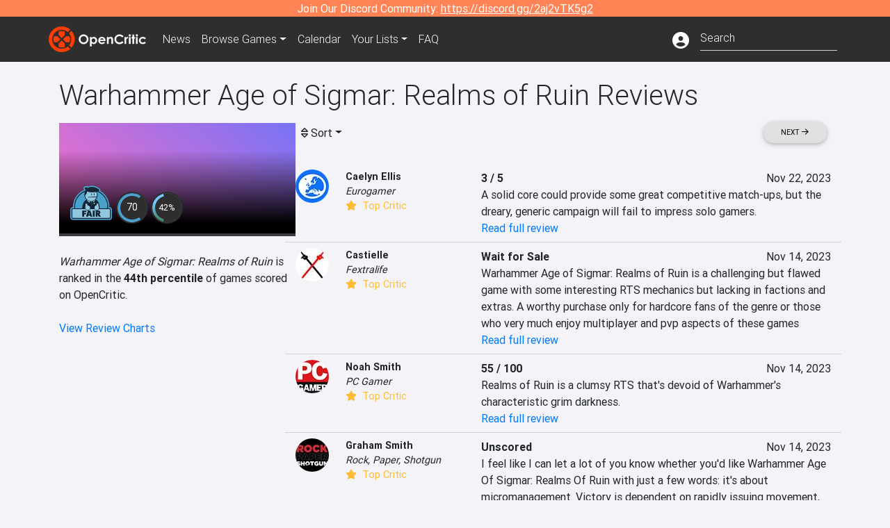

--- FILE ---
content_type: text/html; charset=utf-8
request_url: https://opencritic.com/game/15848/warhammer-age-of-sigmar-realms-of-ruin/reviews
body_size: 20314
content:
<!DOCTYPE html><html lang="en"><head>
  <meta charset="utf-8">
  <title>Warhammer Age of Sigmar: Realms of Ruin Critic Reviews - OpenCritic</title>
  <base href="/">
  <meta name="viewport" content="width=device-width, initial-scale=1">
  <script>
    if (document && document.cookie && document.cookie.indexOf('oc_remove_ads=1') >= 0) {
      // (function () {
      //   var script = '.oc-ad, .nn-player-floating { display: none!important; }';
      //   var linkElement = this.document.createElement('link');
      //   linkElement.setAttribute('rel', 'stylesheet');
      //   linkElement.setAttribute('type', 'text/css');
      //   linkElement.setAttribute('href', 'data:text/css;charset=UTF-8,' + encodeURIComponent(script));
      //   var head = document.getElementsByTagName('head')[0];
      //   head.appendChild(linkElement);
      // })();
    }
  </script>
  <!-- Google tag (gtag.js) -->
  <script async="" src="https://www.googletagmanager.com/gtag/js?id=UA-68644062-1"></script>
  <script>
    window.dataLayer = window.dataLayer || [];
    function gtag(){dataLayer.push(arguments);}
    gtag('js', new Date());

    gtag('config', 'G-SZ64N8QEK5',  { send_page_view: false});
    gtag('config', 'UA-68644062-1',  { send_page_view: false});
  </script>
  <meta name="viewport" content="width=device-width, initial-scale=1">
  <link rel="apple-touch-icon-precomposed" sizes="57x57" href="//img.opencritic.com/app_icons/apple-touch-icon-57x57.png">
  <link rel="apple-touch-icon-precomposed" sizes="114x114" href="//img.opencritic.com/app_icons/apple-touch-icon-114x114.png">
  <link rel="apple-touch-icon-precomposed" sizes="72x72" href="//img.opencritic.com/app_icons/apple-touch-icon-72x72.png">
  <link rel="apple-touch-icon-precomposed" sizes="144x144" href="//img.opencritic.com/app_icons/apple-touch-icon-144x144.png">
  <link rel="apple-touch-icon-precomposed" sizes="60x60" href="//img.opencritic.com/app_icons/apple-touch-icon-60x60.png">
  <link rel="apple-touch-icon-precomposed" sizes="120x120" href="//img.opencritic.com/app_icons/apple-touch-icon-120x120.png">
  <link rel="apple-touch-icon-precomposed" sizes="76x76" href="//img.opencritic.com/app_icons/apple-touch-icon-76x76.png">
  <link rel="apple-touch-icon-precomposed" sizes="152x152" href="//img.opencritic.com/app_icons/apple-touch-icon-152x152.png">
  <link rel="icon" type="image/png" href="//img.opencritic.com/app-icons/appicon_394x394.png" sizes="394x394">
  <link rel="icon" type="image/png" href="//img.opencritic.com/app-icons/favicon-196x196.png" sizes="196x196">
  <link rel="icon" type="image/png" href="//img.opencritic.com/app-icons/appicon_192x192.png" sizes="192x192">
  <link rel="icon" type="image/png" href="//img.opencritic.com/app-icons/appicon_180x180.png" sizes="180x180">
  <link rel="icon" type="image/png" href="//img.opencritic.com/app-icons/favicon-96x96.png" sizes="96x96">
  <link rel="icon" type="image/png" href="//img.opencritic.com/app-icons/favicon-32x32.png" sizes="32x32">
  <link rel="icon" type="image/png" href="//img.opencritic.com/app-icons/favicon-16x16.png" sizes="16x16">
  <link rel="icon" type="image/png" href="//img.opencritic.com/app-icons/favicon-128.png" sizes="128x128">
  <script>window.twttr = (function(d, s, id) {
    var js, fjs = d.getElementsByTagName(s)[0],
      t = window.twttr || {};
    if (d.getElementById(id)) return t;
    js = d.createElement(s);
    js.id = id;
    js.src = "https://platform.twitter.com/widgets.js";
    fjs.parentNode.insertBefore(js, fjs);

    t._e = [];
    t.ready = function(f) {
      t._e.push(f);
    };

    return t;
  }(document, "script", "twitter-wjs"));</script>
  <meta property="og:site_name" content="OpenCritic">
  <meta name="theme-color" content="#2e2e2e">
  <meta name="robots" content="max-image-preview:large">
  <script>
    window.fbAsyncInit = function() {
      FB.init({
        appId            : '1508145572832109',
        xfbml            : true,
        version          : 'v19.0'
      });
    };
  </script>
  <script async="" defer="" crossorigin="anonymous" src="https://connect.facebook.net/en_US/sdk.js"></script>
<link rel="stylesheet" href="styles.1c42871b69582c57.css"><style ng-transition="serverApp">.main-content.loading[_ngcontent-sc138], .loading-area.loading[_ngcontent-sc138], .right-quick-nav.hidden[_ngcontent-sc138]{display:none}</style><style ng-transition="serverApp">.staging-notification[_ngcontent-sc136]{position:fixed;top:0;left:0;padding:4px;background-color:var(--oc-orange);z-index:999}.ribbon[_ngcontent-sc136]{text-align:center;background-color:var(--oc-orange);color:#fff}.ribbon[_ngcontent-sc136]   a[_ngcontent-sc136], .ribbon[_ngcontent-sc136]   button[_ngcontent-sc136]{color:#fff;text-decoration:underline}.ribbon[_ngcontent-sc136]   a[_ngcontent-sc136]:hover, .ribbon[_ngcontent-sc136]   button[_ngcontent-sc136]:hover{color:#fff;text-decoration:none}.search-box[_ngcontent-sc136]{position:relative;display:block}.navbar[_ngcontent-sc136]{min-height:63px}.navbar-brand[_ngcontent-sc136]{max-width:38px;transform:scale(.6);overflow:hidden;margin-right:2px}li.faq-item[_ngcontent-sc136]{display:none}.links[_ngcontent-sc136]{margin-top:1px}.profile-icon[_ngcontent-sc136]{vertical-align:middle;font-size:1.4rem;margin-top:1px}#opencritic-nav[_ngcontent-sc136]{box-shadow:none}.search-fa-mobile[_ngcontent-sc136]{vertical-align:middle;font-size:1.2rem}div.top-ad[_ngcontent-sc136]{background-color:#2e2e2e;text-align:center}.navbar-nav[_ngcontent-sc136]   .dropdown[_ngcontent-sc136]   .dropdown-menu[_ngcontent-sc136]{transform:translate(4px,36px)}app-search-bar[_ngcontent-sc136]     .search-box-container form input{margin-bottom:4px;padding-bottom:2px}app-search-bar[_ngcontent-sc136]     .search-results-box{color:#212529}.navbar-nav[_ngcontent-sc136]{font-size:.8rem;font-weight:700}@media (min-width: 500px){.navbar-nav[_ngcontent-sc136]{font-weight:300;font-size:1rem}.navbar-brand[_ngcontent-sc136]{transform:none}}@media (min-width: 768px){.transparent[_ngcontent-sc136]    {background:transparent!important;position:absolute;top:0;left:0;right:0;z-index:100;color:#fff}.transparent[_ngcontent-sc136]     .navbar{background:transparent!important}.transparent.transparent-open[_ngcontent-sc136]    {background:#2e2e2e!important}.transparent.transparent-open[_ngcontent-sc136]     .navbar{background:#2e2e2e!important}.navbar-brand[_ngcontent-sc136]{max-width:unset;margin-right:1rem}li.faq-item[_ngcontent-sc136]{display:list-item}}.nav-link[_ngcontent-sc136]:hover{box-shadow:0 0 inset,0 -4px #fc430a inset,0 0 inset,0 0 inset}@media (min-width: 992px){.account-dropdown[_ngcontent-sc136]{margin-top:.75rem;display:inline-block;transition:none}.profile-icon[_ngcontent-sc136]{vertical-align:middle;font-size:1.5rem}.navbar[_ngcontent-sc136]{min-height:65px}}.account-badge[_ngcontent-sc136]{right:-.25rem}</style><style ng-transition="serverApp">.loading[_ngcontent-sc137]{display:none}.wrapper[_ngcontent-sc137]{padding:0 80px}.wrapper[_ngcontent-sc137]:has(.valnet-content){background:#f2f2f2}footer[_ngcontent-sc137]{line-height:1}footer[_ngcontent-sc137]   a[_ngcontent-sc137]{color:inherit;text-decoration:none}footer[_ngcontent-sc137]   a[_ngcontent-sc137]:hover{text-decoration:none}footer[_ngcontent-sc137]   .w-footer[_ngcontent-sc137]{padding:64px 0;background:#181818}@media (min-width: 1024px){footer[_ngcontent-sc137]   .w-footer[_ngcontent-sc137]{padding-bottom:64px}}footer[_ngcontent-sc137]   .w-footer[_ngcontent-sc137]   .footer-content[_ngcontent-sc137]{display:grid;max-width:930px;margin:0 auto;text-align:center;grid-row-gap:32px;row-gap:32px}@media (min-width: 1200px){footer[_ngcontent-sc137]   .w-footer[_ngcontent-sc137]   .footer-content[_ngcontent-sc137]{max-width:1100px}}@media (min-width: 1024px){footer[_ngcontent-sc137]   .w-footer[_ngcontent-sc137]   .footer-content[_ngcontent-sc137]{grid-template-columns:repeat(3,1fr);text-align:left}}footer[_ngcontent-sc137]   .w-footer[_ngcontent-sc137]   .footer-column[_ngcontent-sc137]{text-align:center;padding:0}footer[_ngcontent-sc137]   .w-footer[_ngcontent-sc137]   .column-header[_ngcontent-sc137]{display:flex;height:32px;margin-bottom:32px;justify-content:center}@media (min-width: 1024px){footer[_ngcontent-sc137]   .w-footer[_ngcontent-sc137]   .column-header.section-left[_ngcontent-sc137]{justify-content:flex-start}}@media (min-width: 1024px){footer[_ngcontent-sc137]   .w-footer[_ngcontent-sc137]   .column-header.section-right[_ngcontent-sc137]{justify-content:flex-end}}footer[_ngcontent-sc137]   .w-footer[_ngcontent-sc137]   .footer-img[_ngcontent-sc137]{display:block;height:32px}footer[_ngcontent-sc137]   .w-footer[_ngcontent-sc137]   .footer-img[_ngcontent-sc137]   img[_ngcontent-sc137]{width:auto;height:100%;margin:0 auto}@media (min-width: 1024px){footer[_ngcontent-sc137]   .w-footer[_ngcontent-sc137]   .footer-img[_ngcontent-sc137]   img[_ngcontent-sc137]{margin:0}}footer[_ngcontent-sc137]   .w-footer[_ngcontent-sc137]   .footer-links[_ngcontent-sc137], footer[_ngcontent-sc137]   .w-footer[_ngcontent-sc137]   .footer-social[_ngcontent-sc137]{display:flex;justify-content:center;list-style:none;padding:0;margin:0 auto;text-align:center;line-height:20px}footer[_ngcontent-sc137]   .w-footer[_ngcontent-sc137]   .footer-links[_ngcontent-sc137]   li[_ngcontent-sc137]::marker, footer[_ngcontent-sc137]   .w-footer[_ngcontent-sc137]   .footer-social[_ngcontent-sc137]   li[_ngcontent-sc137]::marker{color:transparent}footer[_ngcontent-sc137]   .w-footer[_ngcontent-sc137]   .footer-links[_ngcontent-sc137]{flex-direction:column;gap:2px}@media (min-width: 1024px){footer[_ngcontent-sc137]   .w-footer[_ngcontent-sc137]   .footer-links[_ngcontent-sc137]{flex-direction:row;flex-wrap:nowrap;gap:4px;white-space:nowrap}footer[_ngcontent-sc137]   .w-footer[_ngcontent-sc137]   .footer-links[_ngcontent-sc137]   li[_ngcontent-sc137]:not(:last-child):after{content:"|";margin-left:4px;color:#ffffff40}footer[_ngcontent-sc137]   .w-footer[_ngcontent-sc137]   .footer-links.align-left[_ngcontent-sc137]{justify-content:flex-start}footer[_ngcontent-sc137]   .w-footer[_ngcontent-sc137]   .footer-links.align-right[_ngcontent-sc137]{justify-content:flex-end}}footer[_ngcontent-sc137]   .w-footer[_ngcontent-sc137]   .footer-social[_ngcontent-sc137]{align-items:center;flex-wrap:wrap;margin-top:2rem}footer[_ngcontent-sc137]   .w-footer[_ngcontent-sc137]   .footer-social[_ngcontent-sc137]   i[_ngcontent-sc137]{font-size:16px;padding:10px}footer[_ngcontent-sc137]   .w-footer[_ngcontent-sc137]   .footer-social[_ngcontent-sc137]   li[_ngcontent-sc137]:first-of-type{width:100%}@media (min-width: 768px){footer[_ngcontent-sc137]   .w-footer[_ngcontent-sc137]   .footer-social[_ngcontent-sc137]   li[_ngcontent-sc137]:first-of-type{width:unset;margin-right:16px}}footer[_ngcontent-sc137]   .w-footer[_ngcontent-sc137]   .footer-social[_ngcontent-sc137]   .social-elements[_ngcontent-sc137]{display:inline-flex;align-items:center;justify-content:center;width:24px;border-radius:0;border:none;color:#f2f2f2;padding:0 8px;transition:all .3s ease}footer[_ngcontent-sc137]   .w-footer[_ngcontent-sc137]   .footer-social[_ngcontent-sc137]   .social-elements[_ngcontent-sc137]   .text[_ngcontent-sc137]{font-size:20px;color:#f2f2f2}footer[_ngcontent-sc137]   .w-footer[_ngcontent-sc137]   .footer-social[_ngcontent-sc137]   .social-elements[_ngcontent-sc137]   .text[_ngcontent-sc137]:hover{opacity:.5;cursor:pointer}@media (min-width: 768px){footer[_ngcontent-sc137]   .w-footer[_ngcontent-sc137]   .footer-social[_ngcontent-sc137]{flex-direction:row;flex-wrap:nowrap;gap:4px;white-space:nowrap;justify-content:center;margin-top:20px}}@media (min-width: 1024px){footer[_ngcontent-sc137]   .w-footer[_ngcontent-sc137]   .footer-social[_ngcontent-sc137]{justify-content:flex-start}}footer[_ngcontent-sc137]   .w-footer[_ngcontent-sc137]   .footer-note[_ngcontent-sc137]{margin-top:2rem}@media (min-width: 1024px){footer[_ngcontent-sc137]   .w-footer[_ngcontent-sc137]   .footer-note[_ngcontent-sc137]{text-align:right}}footer[_ngcontent-sc137]   .w-footer[_ngcontent-sc137]   .text[_ngcontent-sc137]{font-size:12px;font-weight:400;line-height:1.5em;color:#f2f2f2;font-family:Roboto,sans-serif;text-decoration:none;white-space:nowrap}footer[_ngcontent-sc137]   .w-footer[_ngcontent-sc137]   .text.highlight[_ngcontent-sc137]{font-weight:700}footer[_ngcontent-sc137]   .w-footer[_ngcontent-sc137]   .text.large[_ngcontent-sc137]{font-size:14px}footer[_ngcontent-sc137]   .w-footer[_ngcontent-sc137]   .text.icon[_ngcontent-sc137]{display:flex;gap:4px}footer[_ngcontent-sc137]   .w-footer[_ngcontent-sc137]   .text.icon[_ngcontent-sc137]:before, footer[_ngcontent-sc137]   .w-footer[_ngcontent-sc137]   .text.icon[_ngcontent-sc137]:after{font-size:16px}footer[_ngcontent-sc137]   .w-footer[_ngcontent-sc137]   .text[_ngcontent-sc137]   .brand[_ngcontent-sc137], footer[_ngcontent-sc137]   .w-footer[_ngcontent-sc137]   .text[_ngcontent-sc137]   .link[_ngcontent-sc137]{font-weight:700}footer[_ngcontent-sc137]   .w-footer[_ngcontent-sc137]   a.text[_ngcontent-sc137]:hover{opacity:.5;cursor:pointer}footer[_ngcontent-sc137]   .valnet-content[_ngcontent-sc137]{display:flex;align-items:center;justify-content:center;max-width:1100px;margin:0 auto;padding:20px 0}footer[_ngcontent-sc137]   .valnet-content[_ngcontent-sc137]   .text[_ngcontent-sc137]{font-size:12px;font-weight:400;color:#242424;font-family:Roboto,sans-serif;text-decoration:none}</style><style ng-transition="serverApp">@media (min-width: 992px){.d-flex[_ngcontent-sc169]{gap:var(--oc-sidebar-gap)}.left-nav-block[_ngcontent-sc169]{width:var(--oc-sidebar-width);min-width:var(--oc-sidebar-width)}}.prev-next-buttons.top-row[_ngcontent-sc169]{border-bottom:1px solid lightgray}</style><meta name="description" content="Warhammer Age of Sigmar: Realms of Ruin has been reviewed by 25 critics and currently has a 'Fair' rating. Read and browse them all to learn what the top critics in the video game industry are saying."><meta name="twitter:card" content="summary_large_image"><meta name="twitter:image" content="https://img.opencritic.com/game/15848/o/3mSobuCo.jpg"><meta name="twitter:title" content="Warhammer Age of Sigmar: Realms of Ruin Critic Reviews"><meta name="twitter:site" content="@Open_Critic"><meta name="twitter:description" content="Warhammer Age of Sigmar: Realms of Ruin has been reviewed by 25 critics and currently has a 'Fair' rating. Read and browse them all to learn what the top critics in the video game industry are saying."><meta name="keywords" content="opencritic, open critic, Warhammer Age of Sigmar: Realms of Ruin, Warhammer Age of Sigmar: Realms of Ruin reviews, Warhammer Age of Sigmar: Realms of Ruin review, Warhammer Age of Sigmar: Realms of Ruin critic reviews, Warhammer Age of Sigmar: Realms of Ruin critic review, Warhammer Age of Sigmar, Realms of Ruin"><meta property="og:title" content="Warhammer Age of Sigmar: Realms of Ruin Critic Reviews"><meta property="og:type" content="article"><meta property="og:url" content="https://opencritic.com/game/15848/warhammer-age-of-sigmar-realms-of-ruin/reviews"><meta property="og:image" content="https://img.opencritic.com/game/15848/o/3mSobuCo.jpg"><meta property="og:description" content="Warhammer Age of Sigmar: Realms of Ruin has been reviewed by 25 critics and currently has a 'Fair' rating. Read and browse them all to learn what the top critics in the video game industry are saying."><meta property="article:published_time" content="2023-11-14"><meta property="article:modified_time" content="2024-01-04"><link rel="canonical" href="https://opencritic.com/game/15848/warhammer-age-of-sigmar-realms-of-ruin/reviews"><link rel="next" href="https://opencritic.com/game/15848/warhammer-age-of-sigmar-realms-of-ruin/reviews?page=1"><style ng-transition="serverApp">[_nghost-sc131]{position:relative;display:block;padding-top:46.739130434%;width:100%;border-bottom:4px solid #3c3c40;overflow:hidden;transition-delay:0s;transition-duration:.2s;transition-timing-function:cubic-bezier(.4,0,1,1);transition-property:border-color}.card[_ngcontent-sc131]{border-bottom:4px solid #3c3c40;overflow:hidden;transition-delay:0s;transition-duration:.2s;transition-timing-function:cubic-bezier(.4,0,1,1);transition-property:border-color}.banner-game-mask[_ngcontent-sc131]{position:absolute;top:0;left:0;width:100%;height:100%;background:linear-gradient(to bottom,transparent 0%,transparent 25%,#000 90%,#000 100%)}[_nghost-sc131]:hover{border-color:#787880}.card-image[_ngcontent-sc131]{position:absolute;top:0;left:0;width:100%;height:100%}.banner-game[_ngcontent-sc131]{display:block}.banner-game[_ngcontent-sc131]   .banner-game-description[_ngcontent-sc131]{position:absolute;left:16px;bottom:16px;right:16px}.banner-game[_ngcontent-sc131]   h4[_ngcontent-sc131]{font-size:16px;font-weight:700;line-height:1.5em;letter-spacing:.025em;margin:.5rem 0}.banner-game[_ngcontent-sc131]   .date[_ngcontent-sc131]{color:#ffffffb3}.banner-game[_ngcontent-sc131]   .date[_ngcontent-sc131]   i[_ngcontent-sc131]{margin-right:8px}div.gradient-card[_ngcontent-sc131]{position:absolute;top:0;left:0;right:0;bottom:0}</style><style ng-transition="serverApp">.opencritic-dark[_ngcontent-sc132]{background-color:#18181a;color:#ffffffde}.opencritic-dark[_ngcontent-sc132]   .md-form[_ngcontent-sc132]   label[_ngcontent-sc132]{color:#f0f0f0}.opencritic-dark[_ngcontent-sc132]   h3.popover-header[_ngcontent-sc132]{color:#212529}.opencritic-dark[_ngcontent-sc132]   .key-trailer-box-row[_ngcontent-sc132]{background-color:#303033!important}.opencritic-dark[_ngcontent-sc132]   .modal-content[_ngcontent-sc132]{background-color:#18181a}.opencritic-dark[_ngcontent-sc132]   .game-name-container[_ngcontent-sc132]   .rating-container[_ngcontent-sc132]{color:#fff}.opencritic-dark[_ngcontent-sc132]   .review-policies-modal-body[_ngcontent-sc132]{background-color:#18181a!important}.opencritic-dark[_ngcontent-sc132]   .profile-action-buttons[_ngcontent-sc132]   i[_ngcontent-sc132]{color:#fff}.opencritic-dark[_ngcontent-sc132]   div.carousel-inner[_ngcontent-sc132]{background-color:#000}.opencritic-dark[_ngcontent-sc132]   .form-group[_ngcontent-sc132]   select[_ngcontent-sc132]{color:#ffffffb3!important}.opencritic-dark[_ngcontent-sc132]   .form-group[_ngcontent-sc132]   select[_ngcontent-sc132]   option[_ngcontent-sc132]{color:#333!important}.opencritic-dark[_ngcontent-sc132]   em.toggle-text[_ngcontent-sc132]{color:#629dff}.opencritic-dark[_ngcontent-sc132]   div.card-page-buttons[_ngcontent-sc132]   .btn.btn-link[_ngcontent-sc132]{color:#ffffffde!important}.opencritic-dark[_ngcontent-sc132]   .container[_ngcontent-sc132]   .imported-article[_ngcontent-sc132]   blockquote[_ngcontent-sc132]{background-color:#48484d;color:#ffffff87}.opencritic-dark[_ngcontent-sc132]   .md-form[_ngcontent-sc132]   .form-control[_ngcontent-sc132]{color:#ffffffde}.opencritic-dark[_ngcontent-sc132]   .patreon-progress-bar[_ngcontent-sc132]{background-color:#48484d}.opencritic-dark[_ngcontent-sc132]   .patreon-modal-body[_ngcontent-sc132], .opencritic-dark[_ngcontent-sc132]   .generic-social-modal-body[_ngcontent-sc132]{background-color:#303033;color:#ffffffb3}.opencritic-dark[_ngcontent-sc132]   app-review-card[_ngcontent-sc132]   .score[_ngcontent-sc132]{color:#fff}.opencritic-dark[_ngcontent-sc132]   .game-edit-list[_ngcontent-sc132]   .game-row[_ngcontent-sc132], .opencritic-dark[_ngcontent-sc132]   .game-edit-list[_ngcontent-sc132]   .no-games[_ngcontent-sc132], .opencritic-dark[_ngcontent-sc132]   .cdk-drag.game-row[_ngcontent-sc132]{background-color:#303033}.opencritic-dark[_ngcontent-sc132]   hr[_ngcontent-sc132]{border-top:1px solid rgba(255,255,255,.7)}.opencritic-dark[_ngcontent-sc132]   div.article[_ngcontent-sc132]{color:#ffffffb3}.opencritic-dark[_ngcontent-sc132]   div.article[_ngcontent-sc132]   h3[_ngcontent-sc132]{color:#ffffffde!important}.opencritic-dark[_ngcontent-sc132]   div.article[_ngcontent-sc132]   a.btn[_ngcontent-sc132]{background-color:#18181a!important;border:1px solid #303033!important}.opencritic-dark[_ngcontent-sc132]   .md-accordion[_ngcontent-sc132]   .card[_ngcontent-sc132]   .card-body[_ngcontent-sc132]{color:#ffffffb3}.opencritic-dark[_ngcontent-sc132]   .border-bottom[_ngcontent-sc132], .opencritic-dark[_ngcontent-sc132]   .game-row[_ngcontent-sc132]{border-bottom:1px solid #3c3c40!important}.opencritic-dark[_ngcontent-sc132]   .border-top[_ngcontent-sc132]{border-top:1px solid #3c3c40!important}.opencritic-dark[_ngcontent-sc132]   div.description-overlay[_ngcontent-sc132]{background:linear-gradient(to bottom,rgba(255,255,255,0) 50%,#18181a 100%)!important}.opencritic-dark[_ngcontent-sc132]   a[_ngcontent-sc132]{color:#629dff}.opencritic-dark[_ngcontent-sc132]   a.click-here[_ngcontent-sc132]{color:#629dff!important}.opencritic-dark[_ngcontent-sc132]   a.btn-primary[_ngcontent-sc132]{color:#fff}.opencritic-dark[_ngcontent-sc132]   a.btn-light[_ngcontent-sc132]{color:#000}.opencritic-dark[_ngcontent-sc132]   mdb-accordion-item-head[_ngcontent-sc132]   div.card-header[_ngcontent-sc132]   a[role=button][_ngcontent-sc132]{color:#629dff}.opencritic-dark[_ngcontent-sc132]   .card[_ngcontent-sc132]{background-color:#3c3c40;color:#ffffffb3}.opencritic-dark[_ngcontent-sc132]   .card[_ngcontent-sc132]   .card-body[_ngcontent-sc132]   .card-text[_ngcontent-sc132]{color:#ffffffb3}.opencritic-dark[_ngcontent-sc132]   .card.card-cascade[_ngcontent-sc132]   .card-body.card-body-cascade[_ngcontent-sc132]{background-color:#303033!important;color:#ffffffde!important}.opencritic-dark[_ngcontent-sc132]   app-calendar-month[_ngcontent-sc132]   .card[_ngcontent-sc132]{background-color:#242426}.opencritic-dark[_ngcontent-sc132]   app-calendar-day[_ngcontent-sc132]{background-color:#3c3c40}.opencritic-dark[_ngcontent-sc132]   div.page-row[_ngcontent-sc132]{border-bottom:1px solid #3c3c40;border-top:1px solid #3c3c40}.opencritic-dark[_ngcontent-sc132]   div.page-row[_ngcontent-sc132]   .text-black-50[_ngcontent-sc132]{color:#ffffff87!important}.opencritic-dark[_ngcontent-sc132]   div.page-row[_ngcontent-sc132]   .sort-options[_ngcontent-sc132]   i[_ngcontent-sc132]{color:#ffffff87}.opencritic-dark[_ngcontent-sc132]   div.search-results-box.show[_ngcontent-sc132], .opencritic-dark[_ngcontent-sc132]   div.search-results-box.show[_ngcontent-sc132]   div.search-result[_ngcontent-sc132]{background-color:#303033;color:#ffffffde}.opencritic-dark[_ngcontent-sc132]   div.search-results-box.show[_ngcontent-sc132]   div.search-result[_ngcontent-sc132]   [_ngcontent-sc132]:hover{color:#fff;background-color:#4285f4;display:block}.opencritic-dark[_ngcontent-sc132]   app-browse-platform[_ngcontent-sc132]   .desktop-game-display[_ngcontent-sc132]   div.page-row[_ngcontent-sc132]{border-bottom:1px solid #3c3c40!important;border-top:1px solid #3c3c40}.opencritic-dark[_ngcontent-sc132]   app-browse-platform[_ngcontent-sc132]   .desktop-game-display[_ngcontent-sc132]   div.page-row[_ngcontent-sc132]   .text-black-50[_ngcontent-sc132]{color:#ffffff87!important}.opencritic-dark[_ngcontent-sc132]   app-browse-platform[_ngcontent-sc132]   .desktop-game-display[_ngcontent-sc132]   div.page-row[_ngcontent-sc132]   .sort-options[_ngcontent-sc132]   i[_ngcontent-sc132]{color:#ffffff87}.opencritic-dark[_ngcontent-sc132]   div.review-row[_ngcontent-sc132]{border-bottom:1px solid #3c3c40}.opencritic-dark[_ngcontent-sc132]   div.dropdown-menu[_ngcontent-sc132]{background-color:#3c3c40;color:#ffffffde}.opencritic-dark[_ngcontent-sc132]   div.dropdown-menu[_ngcontent-sc132]   a[_ngcontent-sc132]{color:#ffffffde}.opencritic-dark[_ngcontent-sc132]   mdb-select[_ngcontent-sc132]   mdb-select-dropdown[_ngcontent-sc132]   .dropdown-content[_ngcontent-sc132]{background-color:#303033;color:#629dff}.opencritic-dark[_ngcontent-sc132]   mdb-select[_ngcontent-sc132]   mdb-select-dropdown[_ngcontent-sc132]   .dropdown-content[_ngcontent-sc132]   ul[_ngcontent-sc132]   .selected[_ngcontent-sc132]{background-color:#48484d}.opencritic-dark[_ngcontent-sc132]   mdb-select[_ngcontent-sc132]   mdb-select-dropdown[_ngcontent-sc132]   .dropdown-content[_ngcontent-sc132]   li.active[_ngcontent-sc132]{background-color:#48484d}.opencritic-dark[_ngcontent-sc132]   mdb-select[_ngcontent-sc132]   div[_ngcontent-sc132] > div.single[_ngcontent-sc132] > div.value[_ngcontent-sc132]{color:#ffffffde}.opencritic-dark[_ngcontent-sc132]   mdb-select[_ngcontent-sc132]   div[_ngcontent-sc132] > div.single[_ngcontent-sc132] > div.toggle[_ngcontent-sc132]{color:#fff}.opencritic-dark[_ngcontent-sc132]   .score-information[_ngcontent-sc132]   .breakdown-row[_ngcontent-sc132]   .no-color[_ngcontent-sc132], .opencritic-dark[_ngcontent-sc132]   .chart-row-v2[_ngcontent-sc132]   .bar-on-chart[_ngcontent-sc132]   .the-gray[_ngcontent-sc132]{background-color:#48484d}.opencritic-dark[_ngcontent-sc132]   .modal-body[_ngcontent-sc132]   .form-control[_ngcontent-sc132]{color:#ffffffde;background-color:transparent}.browser-css-ad[_ngcontent-sc132]{display:none}.ad-container.offset-px[_ngcontent-sc132]{margin-right:-15px}.mobile-header[_ngcontent-sc132], .mobile-banner[_ngcontent-sc132]{min-width:1px}.mobile-box[_ngcontent-sc132]{min-width:1px;margin-top:1rem}.video-player-container[_ngcontent-sc132]{width:100%;display:block;position:relative;max-width:680px;margin:auto}.video-player-container[_ngcontent-sc132]:before{padding-top:56%;display:block;content:""}.video-player-container[_ngcontent-sc132]   .oc-ad[_ngcontent-sc132]{position:absolute;top:0;left:0;bottom:0;right:0;background-color:#c1c1cb}@media (any-pointer: fine){.video-player-container[_ngcontent-sc132]:before{padding-top:51%}}.oc-ad[_ngcontent-sc132]{margin-left:auto;margin-right:auto}@media (min-width: 992px){.ad-container.offset-px[_ngcontent-sc132]{display:none}.right-nav[_ngcontent-sc132], .desktop-box[_ngcontent-sc132]{min-width:336px}.desktop-header[_ngcontent-sc132]{min-width:1px;margin-left:-20px}.desktop-banner[_ngcontent-sc132]{min-width:728px}.mobile-header[_ngcontent-sc132], .mobile-banner[_ngcontent-sc132], .mobile-box[_ngcontent-sc132]{min-width:0;min-height:0}}@media (min-width: 1200px){.desktop-header[_ngcontent-sc132]{margin-left:auto;margin-right:auto}}</style><style ng-transition="serverApp"></style><style ng-transition="serverApp">[_ngcontent-sc130]:root{--oc-error: #dc3545;--oc-orange: #ff8354;--oc-red: #FC430A;--oc-text-secondary: #BDBDBD;--oc-positive: #57ce53;--oc-negative: #ce4347;--oc-border-color: #ced4da;--oc-link: #3b71ca;--oc-bg-strong: #9e00b4;--oc-bg-mighty: #fc430a;--oc-body-bg: #f4f4f8;--oc-dark-bg1: rgb(24, 24, 26);--oc-dark-bg5: rgb(72, 72, 77)}.score-orb[_ngcontent-sc130]{position:relative;margin:auto}svg[_ngcontent-sc130]{border-radius:50%}circle[_ngcontent-sc130]{stroke:#2e2e2e;stroke-width:32}circle.mighty[_ngcontent-sc130]{fill:#fc430a}circle.strong[_ngcontent-sc130]{fill:#9e00b4}circle.fair[_ngcontent-sc130]{fill:#4aa1ce}circle.weak[_ngcontent-sc130]{fill:#80b06a}.fair-start[_ngcontent-sc130]{stop-color:#478c77}.fair-stop[_ngcontent-sc130]{stop-color:#76c8ff}.mighty-start[_ngcontent-sc130]{stop-color:#ffd86f}.mighty-stop[_ngcontent-sc130]{stop-color:#fc430a}.strong-start[_ngcontent-sc130]{stop-color:#ff6ec4}.strong-stop[_ngcontent-sc130]{stop-color:#7873f5}.weak-start[_ngcontent-sc130]{stop-color:#80b06a}.weak-stop[_ngcontent-sc130]{stop-color:#638151}.outer-orb[_ngcontent-sc130]{position:absolute;top:-2px;left:-2px;right:-2px;bottom:-2px;border-radius:100%;background-color:#2e2e2e}.inner-orb[_ngcontent-sc130]{position:absolute;top:6px;left:6px;right:6px;bottom:6px;border-radius:100%;background-color:#2e2e2e;text-align:center;color:#fff;line-height:57px;font-size:20px}.inner-orb.small-orb[_ngcontent-sc130], .inner-orb.small-orb-recommended[_ngcontent-sc130]{line-height:33px;top:4px;left:4px;right:4px;bottom:4px;font-weight:400}.inner-orb.small-orb[_ngcontent-sc130]{font-size:14px}.inner-orb.small-orb-recommended[_ngcontent-sc130]{font-size:13px}</style><style ng-transition="serverApp">.language[_ngcontent-sc159]{margin-left:12px}.date-block[_ngcontent-sc159]{min-width:100px}.author-info[_ngcontent-sc159]   img[_ngcontent-sc159]{width:48px;height:48px;border-radius:100%}.author-info[_ngcontent-sc159]{font-size:.9rem}.author-name[_ngcontent-sc159]{font-weight:700}.outlet-name[_ngcontent-sc159]{font-style:italic}.review-row[_ngcontent-sc159]{border-bottom:1px solid lightgray}.top-critic-info[_ngcontent-sc159]{color:#fb3;margin-bottom:0}.page-row[_ngcontent-sc159]{border-bottom:1px solid lightgray;border-top:1px solid lightgray;padding:0 15px}.score-display[_ngcontent-sc159]{font-weight:700;text-overflow:ellipsis}.image-container-container[_ngcontent-sc159]{width:50%;margin:auto}.image-container[_ngcontent-sc159]{display:block;padding-top:56.2%;position:relative;overflow:hidden;cursor:pointer}.image-container[_ngcontent-sc159] > img[_ngcontent-sc159]{width:100%;position:absolute;top:50%;transform:translateY(-50%)}.image-container[_ngcontent-sc159] > .fab[_ngcontent-sc159]{position:absolute;top:35%;width:100%;text-align:center;color:#fff;font-size:48px}.wspw[_ngcontent-sc159]{white-space:pre-wrap}</style><style ng-transition="serverApp">.score-number-bold[_ngcontent-sc153]{font-weight:700}</style></head>
<body>
<script type="text/javascript">
  if (document && document.cookie && document.cookie.indexOf('dark=theme') >= 0) {
    document.getElementsByTagName('body')[0].classList.add('opencritic-dark');
  }
  if ('serviceWorker' in navigator) {
    navigator.serviceWorker.getRegistrations().then(function (registrations) {
      for (let registration of registrations) {
        registration.unregister();
      }
    });
  }
</script>

<app-root _nghost-sc138="" ng-version="13.3.11"><app-navbar _ngcontent-sc138="" _nghost-sc136=""><!----><div _ngcontent-sc136="" class="ribbon"><div _ngcontent-sc136="" class="container"><div _ngcontent-sc136="" class="d-flex flex-column gap-3 flex-md-row justify-content-md-center"><span _ngcontent-sc136=""> Join Our Discord Community: <a _ngcontent-sc136="" href="https://discord.gg/2aj2vTK5g2" nofollow="" target="_">https://discord.gg/2aj2vTK5g2</a></span><!----></div></div></div><nav _ngcontent-sc136="" id="opencritic-nav" class="navbar navbar-expand main-nav"><div _ngcontent-sc136="" class="container"><a _ngcontent-sc136="" class="navbar-brand" href="/"><img _ngcontent-sc136="" src="https://img.opencritic.com/logo-light.png" width="140px" height="37px" alt="OpenCritic Logo" class="brand-image"></a><div _ngcontent-sc136="" class="collapse navbar-collapse"><ul _ngcontent-sc136="" class="navbar-nav"><li _ngcontent-sc136="" class="nav-item"><a _ngcontent-sc136="" routerlink="/news" class="nav-link waves-light" href="/news">News</a></li><li _ngcontent-sc136="" ngbdropdown="" class="nav-item dropdown"><a _ngcontent-sc136="" ngbdropdowntoggle="" type="button" routerlink="/browse/all" class="dropdown-toggle nav-link" href="/browse/all" aria-expanded="false"><span _ngcontent-sc136="" class="d-none d-md-inline">Browse </span>Games</a><div _ngcontent-sc136="" ngbdropdownmenu="" role="menu" class="dropdown-menu dropdown dropdown-primary" x-placement="bottom"><a _ngcontent-sc136="" routerlink="/browse/ps5" class="dropdown-item" href="/browse/ps5">PlayStation 5</a><a _ngcontent-sc136="" routerlink="/browse/xbxs" class="dropdown-item" href="/browse/xbxs">Xbox Series X/S</a><a _ngcontent-sc136="" routerlink="/browse/ps4" class="dropdown-item" href="/browse/ps4">PlayStation 4</a><a _ngcontent-sc136="" routerlink="/browse/xb1" class="dropdown-item" href="/browse/xb1">Xbox One</a><a _ngcontent-sc136="" routerlink="/browse/pc" class="dropdown-item" href="/browse/pc">PC</a><a _ngcontent-sc136="" routerlink="/browse/switch 2" class="dropdown-item" href="/browse/switch%202">Nintendo Switch 2</a><a _ngcontent-sc136="" routerlink="/browse/switch" class="dropdown-item" href="/browse/switch">Nintendo Switch</a><a _ngcontent-sc136="" routerlink="/browse/all" class="dropdown-item" href="/browse/all">All Platforms</a><a _ngcontent-sc136="" routerlink="/browse" class="dropdown-item" href="/browse">Other Platforms</a></div></li><li _ngcontent-sc136="" class="nav-item"><a _ngcontent-sc136="" routerlink="/calendar" class="nav-link waves-light" href="/calendar">Calendar</a></li><li _ngcontent-sc136="" ngbdropdown="" class="nav-item dropdown"><!----><a _ngcontent-sc136="" type="button" routerlinkactive="'active'" class="nav-link dropdown-toggle">Your Lists</a><!----><div _ngcontent-sc136="" ngbdropdownmenu="" role="menu" class="dropdown-menu dropdown dropdown-primary" x-placement="bottom"><a _ngcontent-sc136="" routerlink="/list/want" class="dropdown-item waves-light" href="/list/want">Want to Play</a><a _ngcontent-sc136="" routerlink="/list/played" class="dropdown-item waves-light" href="/list/played">Played</a><a _ngcontent-sc136="" routerlink="/list/favorite" class="dropdown-item waves-light" href="/list/favorite">Favorites</a><a _ngcontent-sc136="" routerlink="/list" class="dropdown-item waves-light" href="/list">Custom Lists</a></div></li><li _ngcontent-sc136="" class="nav-item faq-item"><a _ngcontent-sc136="" routerlink="/faq" class="nav-link waves-light" href="/faq">FAQ</a></li></ul><ul _ngcontent-sc136="" class="navbar-nav ml-auto"><!----><li _ngcontent-sc136="" class="nav-item"><a _ngcontent-sc136="" type="button" class="mr-3 text-white account-dropdown"><i _ngcontent-sc136="" class="fas fa-user-circle profile-icon"></i></a></li><!----><li _ngcontent-sc136="" class="nav-item"><a _ngcontent-sc136="" class="deco-none mr-2 d-lg-none text-white" href="/search"><i _ngcontent-sc136="" class="far fa-search search-fa-mobile"></i></a><!----></li></ul></div></div></nav></app-navbar><div _ngcontent-sc138="" class="main-content animated mt-1"><router-outlet _ngcontent-sc138=""></router-outlet><app-game-reviews _nghost-sc169=""><app-json-ld _ngcontent-sc169=""><script type="application/ld+json">{
  "@context": "http://schema.org",
  "@type": "VideoGame",
  "applicationCategory": "Game",
  "name": "Warhammer Age of Sigmar: Realms of Ruin",
  "aggregateRating": {
    "@type": "AggregateRating",
    "ratingValue": 70,
    "bestRating": 100,
    "worstRating": 0,
    "reviewCount": 25,
    "name": "OpenCritic Rating",
    "description": "The OpenCritic Rating system helps gamers know the level of quality to expect when playing a game. Using our \"Mighty Man,\" gamers can quickly see if a game is in the elite tier (Mighty), high quality (Strong), decent (Fair), or low quality (Weak)."
  }
}</script></app-json-ld><app-json-ld _ngcontent-sc169=""><script type="application/ld+json">{
  "@context": "https://schema.org",
  "@type": "BreadcrumbList",
  "itemListElement": [
    {
      "@type": "ListItem",
      "position": 1,
      "name": "Warhammer Age of Sigmar: Realms of Ruin",
      "item": "https://opencritic.com/game/15848/warhammer-age-of-sigmar-realms-of-ruin"
    },
    {
      "@type": "ListItem",
      "position": 2,
      "name": "Critic Reviews",
      "item": "https://opencritic.com/game/15848/warhammer-age-of-sigmar-realms-of-ruin/reviews"
    }
  ]
}</script></app-json-ld><div _ngcontent-sc169="" class="container mt-4"><div _ngcontent-sc169="" id="nn_skinl"></div><div _ngcontent-sc169="" id="nn_skinr"></div><h1 _ngcontent-sc169="">Warhammer Age of Sigmar: Realms of Ruin Reviews</h1><div _ngcontent-sc169="" class="d-flex flex-wrap flex-lg-nowrap justify-content-center"><div _ngcontent-sc169="" class="left-nav-block mt-2"><app-game-banner-card _ngcontent-sc169="" _nghost-sc131=""><a _ngcontent-sc131="" href="/game/15848/warhammer-age-of-sigmar-realms-of-ruin"><!----><!----><div _ngcontent-sc131="" class="gradient-card purple-gradient"></div><!----><div _ngcontent-sc131="" class="banner-game-mask"></div><div _ngcontent-sc131="" class="text-white banner-game"><div _ngcontent-sc131="" class="banner-game-description"><div _ngcontent-sc131="" class="d-flex"><div _ngcontent-sc131="" class="score-orb-container d-flex align-items-end"><app-tier-display _ngcontent-sc131="" display="man" class="mr-2" _nghost-sc124=""><img _ngcontent-sc124="" src="//img.opencritic.com/mighty-man/fair-man.png" alt="Fair" width="60" height="56"><!----><!----></app-tier-display><!----><app-score-orb _ngcontent-sc131="" _nghost-sc130=""><div _ngcontent-sc130="" class="score-orb" style="width:42px;height:42px;"><div _ngcontent-sc130="" class="outer-orb small-orb"></div><svg _ngcontent-sc130="" viewBox="0 0 32 32" style="width:42px;height:42px;transform:rotate(-54deg);"><defs _ngcontent-sc130=""><linearGradient _ngcontent-sc130="" id="gradient0"><stop _ngcontent-sc130="" offset="0" class="fair-start"></stop><stop _ngcontent-sc130="" offset="22%" class="fair-start"></stop><stop _ngcontent-sc130="" offset="78%" class="fair-stop"></stop><stop _ngcontent-sc130="" offset="100%" class="fair-stop"></stop></linearGradient></defs><circle _ngcontent-sc130="" r="16" cx="16" cy="16" fill="url(/game/15848/warhammer-age-of-sigmar-realms-of-ruin/reviews#gradient0)" style="stroke-dasharray:30 100;" class="fair"></circle></svg><div _ngcontent-sc130="" class="inner-orb small-orb"> 70 </div></div></app-score-orb><app-score-orb _ngcontent-sc131="" class="ml-2" _nghost-sc130=""><div _ngcontent-sc130="" class="score-orb" style="width:42px;height:42px;"><div _ngcontent-sc130="" class="outer-orb small-orb"></div><svg _ngcontent-sc130="" viewBox="0 0 32 32" style="width:42px;height:42px;transform:rotate(-104.39999999999999deg);"><defs _ngcontent-sc130=""><linearGradient _ngcontent-sc130="" id="gradient15848_orb1"><stop _ngcontent-sc130="" offset="0" class="fair-start"></stop><stop _ngcontent-sc130="" offset="22%" class="fair-start"></stop><stop _ngcontent-sc130="" offset="78%" class="fair-stop"></stop><stop _ngcontent-sc130="" offset="100%" class="fair-stop"></stop></linearGradient></defs><circle _ngcontent-sc130="" r="16" cx="16" cy="16" fill="url(/game/15848/warhammer-age-of-sigmar-realms-of-ruin/reviews#gradient15848_orb1)" style="stroke-dasharray:58 100;" class="fairrecommended"></circle></svg><div _ngcontent-sc130="" class="inner-orb small-orb-recommended"> 42% </div></div></app-score-orb><!----></div></div><!----><!----></div></div></a></app-game-banner-card><div _ngcontent-sc169="" class="text-center"><a _ngcontent-sc169="" class="deco-none mt-2 mb-4" href="/game/15848/warhammer-age-of-sigmar-realms-of-ruin"></a></div><div _ngcontent-sc169="" class="rank-descriptor mt-4"><em _ngcontent-sc169="">Warhammer Age of Sigmar: Realms of Ruin</em> is ranked in the <strong _ngcontent-sc169="">44th percentile</strong> of games scored on OpenCritic. <br _ngcontent-sc169=""></div><div _ngcontent-sc169="" class="mt-4"><a _ngcontent-sc169="" href="/game/15848/warhammer-age-of-sigmar-realms-of-ruin/charts">View Review Charts</a></div><div _ngcontent-sc169="" class="mt-4"><app-advertisement _ngcontent-sc169="" _nghost-sc132=""><div _ngcontent-sc132="" class="ad-container"><div _ngcontent-sc132="" class="text-center oc-ad right-nav" id="nn_mpu3"></div></div></app-advertisement></div></div><div _ngcontent-sc169="" class="flex-grow-1 review-table-container"><app-review-table _ngcontent-sc169="" _nghost-sc160=""><!----><!----><div _ngcontent-sc160="" class="pb-4 prev-next-buttons top-row d-flex align-items-center"><div _ngcontent-sc160="" ngbdropdown="" class="ml-lg-2 dropdown"><span _ngcontent-sc160="" id="sortDropdown" ngbdropdowntoggle="" class="dropdown-toggle clickable font-blue" aria-expanded="false"><i _ngcontent-sc160="" class="far fa-sort"></i> Sort</span><div _ngcontent-sc160="" ngbdropdownmenu="" aria-labelledby="sortDropdown" x-placement="bottom" class="dropdown-menu"><a _ngcontent-sc160="" ngbdropdownitem="" class="dropdown-item" href="/game/15848/warhammer-age-of-sigmar-realms-of-ruin/reviews" tabindex="0">Default</a><a _ngcontent-sc160="" ngbdropdownitem="" class="dropdown-item" href="/game/15848/warhammer-age-of-sigmar-realms-of-ruin/reviews?sort=popularity" tabindex="0">Most Popular</a><!----><a _ngcontent-sc160="" ngbdropdownitem="" class="dropdown-item" href="/game/15848/warhammer-age-of-sigmar-realms-of-ruin/reviews?sort=score-high" tabindex="0">Score: Highest to Lowest</a><a _ngcontent-sc160="" ngbdropdownitem="" class="dropdown-item" href="/game/15848/warhammer-age-of-sigmar-realms-of-ruin/reviews?sort=score-low" tabindex="0">Score: Lowest to Highest</a><a _ngcontent-sc160="" ngbdropdownitem="" class="dropdown-item" href="/game/15848/warhammer-age-of-sigmar-realms-of-ruin/reviews?sort=newest" tabindex="0">Newest First</a><a _ngcontent-sc160="" ngbdropdownitem="" class="dropdown-item" href="/game/15848/warhammer-age-of-sigmar-realms-of-ruin/reviews?sort=oldest" tabindex="0">Oldest First</a></div></div><div _ngcontent-sc160="" class="flex-grow-1 text-right"><!----><a _ngcontent-sc160="" queryparamshandling="merge" class="btn btn-light btn-rounded btn-sm" href="/game/15848/warhammer-age-of-sigmar-realms-of-ruin/reviews?page=2">Next <i _ngcontent-sc160="" class="far fa-arrow-right"></i></a><!----></div><!----></div><app-review-row _ngcontent-sc160="" _nghost-sc159=""><div _ngcontent-sc159="" class="row review-row py-2"><div _ngcontent-sc159="" class="author-info col-4 row no-gutters"><div _ngcontent-sc159="" class="col-auto pr-4"><a _ngcontent-sc159="" class="deco-none" href="/outlet/114/eurogamer"><img _ngcontent-sc159="" alt="Eurogamer"></a></div><div _ngcontent-sc159="" class="col author-info"><div _ngcontent-sc159=""><app-author-list _ngcontent-sc159="" class="author-name"><a class="deco-none" href="/critic/9033/caelyn-ellis">Caelyn Ellis</a>
<!----><!----></app-author-list></div><!----><!----><div _ngcontent-sc159=""><span _ngcontent-sc159="" class="outlet-name"><a _ngcontent-sc159="" class="deco-none" href="/outlet/114/eurogamer">Eurogamer</a></span></div><div _ngcontent-sc159="" class="top-critic-info"><div _ngcontent-sc159=""><i _ngcontent-sc159="" class="fa fa-star pr-1"></i> Top Critic </div><!----></div><!----></div></div><div _ngcontent-sc159="" class="col-8"><div _ngcontent-sc159="" class="d-flex"><div _ngcontent-sc159="" class="flex-grow-1 score-display"><app-score-display _ngcontent-sc159=""><app-score-display-raw _nghost-sc153=""><span _ngcontent-sc153="" class="score-number-bold">3 / 5</span><!----><!----><!----></app-score-display-raw></app-score-display><!----></div><div _ngcontent-sc159="" class="text-right date-block">Nov 22, 2023</div></div><div _ngcontent-sc159=""><p _ngcontent-sc159="" class="mb-0 wspw">A solid core could provide some great competitive match-ups, but the dreary, generic campaign will fail to impress solo gamers.</p><!----><!----><p _ngcontent-sc159="" class="mb-0"><!----><a _ngcontent-sc159="" target="_blank" href="https://www.eurogamer.net/warhammer-age-of-sigmar-realms-of-ruin-review-decent-but-disappointing-strategy?utm_source=feed&amp;utm_medium=rss&amp;utm_campaign=feed">Read full review</a><!----></p><!----></div></div></div><!----></app-review-row><app-review-row _ngcontent-sc160="" _nghost-sc159=""><div _ngcontent-sc159="" class="row review-row py-2"><div _ngcontent-sc159="" class="author-info col-4 row no-gutters"><div _ngcontent-sc159="" class="col-auto pr-4"><a _ngcontent-sc159="" class="deco-none" href="/outlet/501/fextralife"><img _ngcontent-sc159="" alt="Fextralife"></a></div><div _ngcontent-sc159="" class="col author-info"><!----><div _ngcontent-sc159=""><span _ngcontent-sc159="" class="author-name">Castielle</span></div><!----><div _ngcontent-sc159=""><span _ngcontent-sc159="" class="outlet-name"><a _ngcontent-sc159="" class="deco-none" href="/outlet/501/fextralife">Fextralife</a></span></div><div _ngcontent-sc159="" class="top-critic-info"><div _ngcontent-sc159=""><i _ngcontent-sc159="" class="fa fa-star pr-1"></i> Top Critic </div><!----></div><!----></div></div><div _ngcontent-sc159="" class="col-8"><div _ngcontent-sc159="" class="d-flex"><div _ngcontent-sc159="" class="flex-grow-1 score-display"><app-score-display _ngcontent-sc159=""><app-score-display-raw _nghost-sc153=""><!----><!----><span _ngcontent-sc153="" class="score-number-bold">Wait for Sale</span><!----></app-score-display-raw></app-score-display><!----></div><div _ngcontent-sc159="" class="text-right date-block">Nov 14, 2023</div></div><div _ngcontent-sc159=""><p _ngcontent-sc159="" class="mb-0 wspw">Warhammer Age of Sigmar: Realms of Ruin is a challenging but flawed game with some interesting RTS mechanics but lacking in factions and extras. A worthy purchase only for hardcore fans of the genre or those who very much enjoy multiplayer and pvp aspects of these games</p><!----><!----><p _ngcontent-sc159="" class="mb-0"><!----><a _ngcontent-sc159="" target="_blank" href="https://fextralife.com/age-of-sigmar-realms-of-ruin-review-a-warhammer-rts-with-a-moba-twist/">Read full review</a><!----></p><!----></div></div></div><!----></app-review-row><app-review-row _ngcontent-sc160="" _nghost-sc159=""><div _ngcontent-sc159="" class="row review-row py-2"><div _ngcontent-sc159="" class="author-info col-4 row no-gutters"><div _ngcontent-sc159="" class="col-auto pr-4"><a _ngcontent-sc159="" class="deco-none" href="/outlet/162/pc-gamer"><img _ngcontent-sc159="" alt="PC Gamer"></a></div><div _ngcontent-sc159="" class="col author-info"><div _ngcontent-sc159=""><app-author-list _ngcontent-sc159="" class="author-name"><a class="deco-none" href="/critic/9533/noah-smith">Noah Smith</a>
<!----><!----></app-author-list></div><!----><!----><div _ngcontent-sc159=""><span _ngcontent-sc159="" class="outlet-name"><a _ngcontent-sc159="" class="deco-none" href="/outlet/162/pc-gamer">PC Gamer</a></span></div><div _ngcontent-sc159="" class="top-critic-info"><div _ngcontent-sc159=""><i _ngcontent-sc159="" class="fa fa-star pr-1"></i> Top Critic </div><!----></div><!----></div></div><div _ngcontent-sc159="" class="col-8"><div _ngcontent-sc159="" class="d-flex"><div _ngcontent-sc159="" class="flex-grow-1 score-display"><app-score-display _ngcontent-sc159=""><app-score-display-raw _nghost-sc153=""><span _ngcontent-sc153="" class="score-number-bold">55 / 100</span><!----><!----><!----></app-score-display-raw></app-score-display><!----></div><div _ngcontent-sc159="" class="text-right date-block">Nov 14, 2023</div></div><div _ngcontent-sc159=""><p _ngcontent-sc159="" class="mb-0 wspw">Realms of Ruin is a clumsy RTS that's devoid of Warhammer's characteristic grim darkness.</p><!----><!----><p _ngcontent-sc159="" class="mb-0"><!----><a _ngcontent-sc159="" target="_blank" href="https://www.pcgamer.com/warhammer-age-of-sigmar-realms-of-ruin-review/">Read full review</a><!----></p><!----></div></div></div><div _ngcontent-sc159="" class="review-row py-2 d-block d-md-none"><app-advertisement _ngcontent-sc159="" type="mobile-box" _nghost-sc132=""><div _ngcontent-sc132="" class="ad-container offset-px"><div _ngcontent-sc132="" class="text-center oc-ad mobile-box" id="nn_mobile_mpu1"></div></div></app-advertisement></div><!----></app-review-row><app-review-row _ngcontent-sc160="" _nghost-sc159=""><div _ngcontent-sc159="" class="row review-row py-2"><div _ngcontent-sc159="" class="author-info col-4 row no-gutters"><div _ngcontent-sc159="" class="col-auto pr-4"><a _ngcontent-sc159="" class="deco-none" href="/outlet/270/rock-paper-shotgun"><img _ngcontent-sc159="" alt="Rock, Paper, Shotgun"></a></div><div _ngcontent-sc159="" class="col author-info"><div _ngcontent-sc159=""><app-author-list _ngcontent-sc159="" class="author-name"><a class="deco-none" href="/critic/1595/graham-smith">Graham Smith</a>
<!----><!----></app-author-list></div><!----><!----><div _ngcontent-sc159=""><span _ngcontent-sc159="" class="outlet-name"><a _ngcontent-sc159="" class="deco-none" href="/outlet/270/rock-paper-shotgun">Rock, Paper, Shotgun</a></span></div><div _ngcontent-sc159="" class="top-critic-info"><div _ngcontent-sc159=""><i _ngcontent-sc159="" class="fa fa-star pr-1"></i> Top Critic </div><!----></div><!----></div></div><div _ngcontent-sc159="" class="col-8"><div _ngcontent-sc159="" class="d-flex"><div _ngcontent-sc159="" class="flex-grow-1 score-display"><app-score-display _ngcontent-sc159=""><app-score-display-raw _nghost-sc153=""><!----><!----><span _ngcontent-sc153="">Unscored</span><!----></app-score-display-raw></app-score-display><!----></div><div _ngcontent-sc159="" class="text-right date-block">Nov 14, 2023</div></div><div _ngcontent-sc159=""><p _ngcontent-sc159="" class="mb-0 wspw">I feel like I can let a lot of you know whether you'd like Warhammer Age Of Sigmar: Realms Of Ruin with just a few words: it's about micromanagement. Victory is dependent on rapidly issuing movement, attack and ability commands to several small squads of soldiers, and your units will pay a heavy price if your attention leaves them for more than a few moments.</p><!----><!----><p _ngcontent-sc159="" class="mb-0"><!----><a _ngcontent-sc159="" target="_blank" href="https://www.rockpapershotgun.com/warhammer-age-of-sigmar-realms-of-ruin-review">Read full review</a><!----></p><!----></div></div></div><!----></app-review-row><app-review-row _ngcontent-sc160="" _nghost-sc159=""><div _ngcontent-sc159="" class="row review-row py-2"><div _ngcontent-sc159="" class="author-info col-4 row no-gutters"><div _ngcontent-sc159="" class="col-auto pr-4"><a _ngcontent-sc159="" class="deco-none" href="/critic/572/mick-fraser"><img _ngcontent-sc159="" alt="Mick Fraser"></a></div><div _ngcontent-sc159="" class="col author-info"><div _ngcontent-sc159=""><app-author-list _ngcontent-sc159="" class="author-name"><a class="deco-none" href="/critic/572/mick-fraser">Mick Fraser</a>
<!----><!----></app-author-list></div><!----><!----><div _ngcontent-sc159=""><span _ngcontent-sc159="" class="outlet-name"><a _ngcontent-sc159="" class="deco-none" href="/outlet/111/god-is-a-geek">God is a Geek</a></span></div><div _ngcontent-sc159="" class="top-critic-info"><!----></div><!----></div></div><div _ngcontent-sc159="" class="col-8"><div _ngcontent-sc159="" class="d-flex"><div _ngcontent-sc159="" class="flex-grow-1 score-display"><app-score-display _ngcontent-sc159=""><app-score-display-raw _nghost-sc153=""><span _ngcontent-sc153="" class="score-number-bold">7.5 / 10.0</span><!----><!----><!----></app-score-display-raw></app-score-display><!----></div><div _ngcontent-sc159="" class="text-right date-block">Nov 14, 2023</div></div><div _ngcontent-sc159=""><p _ngcontent-sc159="" class="mb-0 wspw">Warhammer: Age of Sigmar - Realms of Ruin is a genuinely likeable RTS game that would benefit from a slightly faster pace.</p><!----><!----><p _ngcontent-sc159="" class="mb-0"><!----><!----></p><!----></div></div></div><!----></app-review-row><app-review-row _ngcontent-sc160="" _nghost-sc159=""><div _ngcontent-sc159="" class="row review-row py-2"><div _ngcontent-sc159="" class="author-info col-4 row no-gutters"><div _ngcontent-sc159="" class="col-auto pr-4"><a _ngcontent-sc159="" class="deco-none" href="/outlet/71/videogamer"><img _ngcontent-sc159="" alt="VideoGamer"></a></div><div _ngcontent-sc159="" class="col author-info"><div _ngcontent-sc159=""><app-author-list _ngcontent-sc159="" class="author-name"><a class="deco-none" href="/critic/10074/antony-terence">Antony Terence</a>
<!----><!----></app-author-list></div><!----><!----><div _ngcontent-sc159=""><span _ngcontent-sc159="" class="outlet-name"><a _ngcontent-sc159="" class="deco-none" href="/outlet/71/videogamer">VideoGamer</a></span></div><div _ngcontent-sc159="" class="top-critic-info"><div _ngcontent-sc159=""><i _ngcontent-sc159="" class="fa fa-star pr-1"></i> Top Critic </div><!----></div><!----></div></div><div _ngcontent-sc159="" class="col-8"><div _ngcontent-sc159="" class="d-flex"><div _ngcontent-sc159="" class="flex-grow-1 score-display"><app-score-display _ngcontent-sc159=""><app-score-display-raw _nghost-sc153=""><span _ngcontent-sc153="" class="score-number-bold">7 / 10</span><!----><!----><!----></app-score-display-raw></app-score-display><!----></div><div _ngcontent-sc159="" class="text-right date-block">Nov 21, 2023</div></div><div _ngcontent-sc159=""><p _ngcontent-sc159="" class="mb-0 wspw">While Realms of Ruin looks great and plays it safe, zoom out from its Warhammer character models and fundamentals to spot unreliable troop controls that turn traps into tombs.</p><!----><!----><p _ngcontent-sc159="" class="mb-0"><!----><a _ngcontent-sc159="" target="_blank" href="https://www.videogamer.com/reviews/warhammer-age-of-sigmar-realms-of-ruin-review/">Read full review</a><!----></p><!----></div></div></div><!----></app-review-row><app-review-row _ngcontent-sc160="" _nghost-sc159=""><div _ngcontent-sc159="" class="row review-row py-2"><div _ngcontent-sc159="" class="author-info col-4 row no-gutters"><div _ngcontent-sc159="" class="col-auto pr-4"><a _ngcontent-sc159="" class="deco-none" href="/critic/307/dominic-leighton"><img _ngcontent-sc159="" alt="Dominic Leighton"></a></div><div _ngcontent-sc159="" class="col author-info"><div _ngcontent-sc159=""><app-author-list _ngcontent-sc159="" class="author-name"><a class="deco-none" href="/critic/307/dominic-leighton">Dominic Leighton</a>
<!----><!----></app-author-list></div><!----><!----><div _ngcontent-sc159=""><span _ngcontent-sc159="" class="outlet-name"><a _ngcontent-sc159="" class="deco-none" href="/outlet/68/thesixthaxis">TheSixthAxis</a></span></div><div _ngcontent-sc159="" class="top-critic-info"><div _ngcontent-sc159=""><i _ngcontent-sc159="" class="fa fa-star pr-1"></i> Top Critic </div><!----></div><!----></div></div><div _ngcontent-sc159="" class="col-8"><div _ngcontent-sc159="" class="d-flex"><div _ngcontent-sc159="" class="flex-grow-1 score-display"><app-score-display _ngcontent-sc159=""><app-score-display-raw _nghost-sc153=""><span _ngcontent-sc153="" class="score-number-bold">8 / 10</span><!----><!----><!----></app-score-display-raw></app-score-display><!----></div><div _ngcontent-sc159="" class="text-right date-block">Nov 16, 2023</div></div><div _ngcontent-sc159=""><p _ngcontent-sc159="" class="mb-0 wspw">Warhammer Age of Sigmar: Realm of Ruin is a great-looking, well-tuned RTS that will keep Games Workshop fans happy for many hours.</p><!----><!----><p _ngcontent-sc159="" class="mb-0"><!----><a _ngcontent-sc159="" target="_blank" href="https://www.thesixthaxis.com/?p=445259">Read full review</a><!----></p><!----></div></div></div><div _ngcontent-sc159="" class="review-row py-2 d-block d-md-none"><app-advertisement _ngcontent-sc159="" type="mobile-box" _nghost-sc132=""><div _ngcontent-sc132="" class="ad-container offset-px"><div _ngcontent-sc132="" class="text-center oc-ad mobile-box" id="nn_mobile_mpu2"></div></div></app-advertisement></div><!----></app-review-row><app-review-row _ngcontent-sc160="" _nghost-sc159=""><div _ngcontent-sc159="" class="row review-row py-2"><div _ngcontent-sc159="" class="author-info col-4 row no-gutters"><div _ngcontent-sc159="" class="col-auto pr-4"><a _ngcontent-sc159="" class="deco-none" href="/outlet/97/ztgd"><img _ngcontent-sc159="" alt="ZTGD"></a></div><div _ngcontent-sc159="" class="col author-info"><div _ngcontent-sc159=""><app-author-list _ngcontent-sc159="" class="author-name"><a class="deco-none" href="/critic/8293/terrence-johnson">Terrence Johnson</a>
<!----><!----></app-author-list></div><!----><!----><div _ngcontent-sc159=""><span _ngcontent-sc159="" class="outlet-name"><a _ngcontent-sc159="" class="deco-none" href="/outlet/97/ztgd">ZTGD</a></span></div><div _ngcontent-sc159="" class="top-critic-info"><div _ngcontent-sc159=""><i _ngcontent-sc159="" class="fa fa-star pr-1"></i> Top Critic </div><!----></div><!----></div></div><div _ngcontent-sc159="" class="col-8"><div _ngcontent-sc159="" class="d-flex"><div _ngcontent-sc159="" class="flex-grow-1 score-display"><app-score-display _ngcontent-sc159=""><app-score-display-raw _nghost-sc153=""><span _ngcontent-sc153="" class="score-number-bold">7.5 / 10.0</span><!----><!----><!----></app-score-display-raw></app-score-display><!----></div><div _ngcontent-sc159="" class="text-right date-block">Dec 6, 2023</div></div><div _ngcontent-sc159=""><p _ngcontent-sc159="" class="mb-0 wspw">As a RTS fan I don’t hate Realms of Ruin at all, its multiplayer matches are much more entertaining than the campaign; and they even have a ranked playlist for those who really wanna prove their stuff. But as a Warhammer fan I must say I am disappointed, while I am appreciative of the knowledge, I gained about the Age of Sigmar and some of these factions, I just felt that this game sacrificed the humor and over the top nature of the 40k universe for a stoic and very serious tale. But maybe that is just the nature of the Age of Sigmar side of things, as I said this was my first entry but if players enjoy multiplayer RTS games I would recommend Realms of Ruin for its fun and thrilling multiplayer.</p><!----><!----><p _ngcontent-sc159="" class="mb-0"><!----><a _ngcontent-sc159="" target="_blank" href="https://ztgd.com/reviews/warhammer-age-of-sigmar-realms-of-ruin-xsx/">Read full review</a><!----></p><!----></div></div></div><!----></app-review-row><app-review-row _ngcontent-sc160="" _nghost-sc159=""><div _ngcontent-sc159="" class="row review-row py-2"><div _ngcontent-sc159="" class="author-info col-4 row no-gutters"><div _ngcontent-sc159="" class="col-auto pr-4"><a _ngcontent-sc159="" class="deco-none" href="/outlet/94/cogconnected"><img _ngcontent-sc159="" alt="COGconnected"></a></div><div _ngcontent-sc159="" class="col author-info"><div _ngcontent-sc159=""><app-author-list _ngcontent-sc159="" class="author-name"><a class="deco-none" href="/critic/885/mark-steighner">Mark Steighner</a>
<!----><!----></app-author-list></div><!----><!----><div _ngcontent-sc159=""><span _ngcontent-sc159="" class="outlet-name"><a _ngcontent-sc159="" class="deco-none" href="/outlet/94/cogconnected">COGconnected</a></span></div><div _ngcontent-sc159="" class="top-critic-info"><div _ngcontent-sc159=""><i _ngcontent-sc159="" class="fa fa-star pr-1"></i> Top Critic </div><!----></div><!----></div></div><div _ngcontent-sc159="" class="col-8"><div _ngcontent-sc159="" class="d-flex"><div _ngcontent-sc159="" class="flex-grow-1 score-display"><app-score-display _ngcontent-sc159=""><app-score-display-raw _nghost-sc153=""><span _ngcontent-sc153="" class="score-number-bold">82 / 100</span><!----><!----><!----></app-score-display-raw></app-score-display><!----></div><div _ngcontent-sc159="" class="text-right date-block">Nov 22, 2023</div></div><div _ngcontent-sc159=""><p _ngcontent-sc159="" class="mb-0 wspw">If you’re a fan of Age of Sigmar and can accept the game’s scaled back, slower approach to real time strategy, Realms of Ruin hits the mark. It’s a faithful and vibrant recreation of the Orruks, Nighthaunt, Tzeentch and grandly insufferable Stormcast Eternals. Some RTS fans will note the lack of tactical depth, but there’s a place for Realms’ streamlined approach that is welcoming to newcomers and veterans alike.</p><!----><!----><p _ngcontent-sc159="" class="mb-0"><!----><a _ngcontent-sc159="" target="_blank" href="https://cogconnected.com/review/warhammer-age-of-sigmar-realms-of-ruin-review/">Read full review</a><!----></p><!----></div></div></div><!----></app-review-row><app-review-row _ngcontent-sc160="" _nghost-sc159=""><div _ngcontent-sc159="" class="row review-row py-2"><div _ngcontent-sc159="" class="author-info col-4 row no-gutters"><div _ngcontent-sc159="" class="col-auto pr-4"><a _ngcontent-sc159="" class="deco-none" href="/critic/843/john-paul-jones"><img _ngcontent-sc159="" alt="John-Paul Jones"></a></div><div _ngcontent-sc159="" class="col author-info"><div _ngcontent-sc159=""><app-author-list _ngcontent-sc159="" class="author-name"><a class="deco-none" href="/critic/843/john-paul-jones">John-Paul Jones</a>
<!----><!----></app-author-list></div><!----><!----><div _ngcontent-sc159=""><span _ngcontent-sc159="" class="outlet-name"><a _ngcontent-sc159="" class="deco-none" href="/outlet/39/playstation-universe">PlayStation Universe</a></span></div><div _ngcontent-sc159="" class="top-critic-info"><div _ngcontent-sc159=""><i _ngcontent-sc159="" class="fa fa-star pr-1"></i> Top Critic </div><!----></div><!----></div></div><div _ngcontent-sc159="" class="col-8"><div _ngcontent-sc159="" class="d-flex"><div _ngcontent-sc159="" class="flex-grow-1 score-display"><app-score-display _ngcontent-sc159=""><app-score-display-raw _nghost-sc153=""><span _ngcontent-sc153="" class="score-number-bold">8 / 10.0</span><!----><!----><!----></app-score-display-raw></app-score-display><!----></div><div _ngcontent-sc159="" class="text-right date-block">Nov 19, 2023</div></div><div _ngcontent-sc159=""><p _ngcontent-sc159="" class="mb-0 wspw">One of the best surprises of the year when it comes to the strategy genre,&nbsp;Warhammer Age of Sigmar: Realms of Ruin generously lavishes a glorious amount of detail on its presentation of the tabletop Age of Sigmar setting from which it derives. Though its more streamlined tactical beats might prove too simplistic for genre veterans looking for a broader dose of macro strategy,&nbsp;Warhammer Age of Sigmar: Realms of Ruin nonetheless provides a gorgeously framed and immediately compelling RTS offering that offers an irresistible on-ramp for newcomers into both the Warhammer property and the RTS genre as a whole.</p><!----><!----><p _ngcontent-sc159="" class="mb-0"><!----><a _ngcontent-sc159="" target="_blank" href="https://www.psu.com/reviews/warhammer-age-of-sigmar-realms-of-ruin-review-ps5/">Read full review</a><!----></p><!----></div></div></div><div _ngcontent-sc159="" class="review-row py-2 d-block d-md-none"><app-advertisement _ngcontent-sc159="" type="mobile-box" _nghost-sc132=""><div _ngcontent-sc132="" class="ad-container offset-px"><div _ngcontent-sc132="" class="text-center oc-ad mobile-box" id="nn_mobile_mpu3"></div></div></app-advertisement></div><!----></app-review-row><app-review-row _ngcontent-sc160="" _nghost-sc159=""><div _ngcontent-sc159="" class="row review-row py-2"><div _ngcontent-sc159="" class="author-info col-4 row no-gutters"><div _ngcontent-sc159="" class="col-auto pr-4"><a _ngcontent-sc159="" class="deco-none" href="/outlet/431/generaci-n-xbox"><img _ngcontent-sc159="" alt="Generación Xbox"></a></div><div _ngcontent-sc159="" class="col author-info"><div _ngcontent-sc159=""><app-author-list _ngcontent-sc159="" class="author-name"><a class="deco-none" href="/critic/7597/gabriel-fuentes">Gabriel Fuentes</a>
<!----><!----></app-author-list></div><!----><!----><div _ngcontent-sc159=""><span _ngcontent-sc159="" class="outlet-name"><a _ngcontent-sc159="" class="deco-none" href="/outlet/431/generaci-n-xbox">Generación Xbox</a></span></div><div _ngcontent-sc159="" class="top-critic-info"><div _ngcontent-sc159=""><i _ngcontent-sc159="" class="fa fa-star pr-1"></i> Top Critic </div><!----></div><!----></div></div><div _ngcontent-sc159="" class="col-8"><div _ngcontent-sc159="" class="d-flex"><div _ngcontent-sc159="" class="flex-grow-1 score-display"><app-score-display _ngcontent-sc159=""><app-score-display-raw _nghost-sc153=""><span _ngcontent-sc153="" class="score-number-bold">80 / 100</span><!----><!----><!----></app-score-display-raw></app-score-display><!----></div><div _ngcontent-sc159="" class="text-right date-block">Dec 10, 2023</div></div><div _ngcontent-sc159=""><p _ngcontent-sc159="" class="mb-0 wspw">I consider this new installment of Warhammer to be an invitation to newcomers, not only to the franchise, but also to the genre. Frontier manages to bring players into the universe in each battle with outstanding art that makes the gameplay pale and does not favor the scarce variety of factions and missions due to its own qualities.</p><!----><!----><p _ngcontent-sc159="" class="mb-0"><span _ngcontent-sc159=""> Review in Spanish | </span><!----><a _ngcontent-sc159="" target="_blank" href="https://generacionxbox.com/analisis-de-warhammer-age-of-sigmar-realms-of-ruin-estrategia-para-todos-y-todas/">Read full review</a><!----></p><!----></div></div></div><!----></app-review-row><app-review-row _ngcontent-sc160="" _nghost-sc159=""><div _ngcontent-sc159="" class="row review-row py-2"><div _ngcontent-sc159="" class="author-info col-4 row no-gutters"><div _ngcontent-sc159="" class="col-auto pr-4"><a _ngcontent-sc159="" class="deco-none" href="/outlet/450/gameblog"><img _ngcontent-sc159="" alt="Gameblog"></a></div><div _ngcontent-sc159="" class="col author-info"><div _ngcontent-sc159=""><app-author-list _ngcontent-sc159="" class="author-name"><a class="deco-none" href="/critic/3739/camille-allard">Camille Allard</a>
<!----><!----></app-author-list></div><!----><!----><div _ngcontent-sc159=""><span _ngcontent-sc159="" class="outlet-name"><a _ngcontent-sc159="" class="deco-none" href="/outlet/450/gameblog">Gameblog</a></span></div><div _ngcontent-sc159="" class="top-critic-info"><div _ngcontent-sc159=""><i _ngcontent-sc159="" class="fa fa-star pr-1"></i> Top Critic </div><!----></div><!----></div></div><div _ngcontent-sc159="" class="col-8"><div _ngcontent-sc159="" class="d-flex"><div _ngcontent-sc159="" class="flex-grow-1 score-display"><app-score-display _ngcontent-sc159=""><app-score-display-raw _nghost-sc153=""><span _ngcontent-sc153="" class="score-number-bold">7 / 10</span><!----><!----><!----></app-score-display-raw></app-score-display><!----></div><div _ngcontent-sc159="" class="text-right date-block">Nov 28, 2023</div></div><div _ngcontent-sc159=""><p _ngcontent-sc159="" class="mb-0 wspw">Warhammer Age of Sigmar Realms of Ruin stands out for its visual quality and immersion in the Warhammer universe, with a nice narrative single-player campaign and notable accessibility for new players.  The lack of content could impact the game's longevity.</p><!----><!----><p _ngcontent-sc159="" class="mb-0"><span _ngcontent-sc159=""> Review in French | </span><!----><a _ngcontent-sc159="" target="_blank" href="https://www.gameblog.fr/jeu-video/jeux/tests/test-warhammer-realms-of-ruin-rts-499207">Read full review</a><!----></p><!----></div></div></div><!----></app-review-row><app-review-row _ngcontent-sc160="" _nghost-sc159=""><div _ngcontent-sc159="" class="row review-row py-2"><div _ngcontent-sc159="" class="author-info col-4 row no-gutters"><div _ngcontent-sc159="" class="col-auto pr-4"><a _ngcontent-sc159="" class="deco-none" href="/critic/483/ron-burke"><img _ngcontent-sc159="" alt="Ron Burke"></a></div><div _ngcontent-sc159="" class="col author-info"><div _ngcontent-sc159=""><app-author-list _ngcontent-sc159="" class="author-name"><a class="deco-none" href="/critic/483/ron-burke">Ron Burke</a>
<!----><!----></app-author-list></div><!----><!----><div _ngcontent-sc159=""><span _ngcontent-sc159="" class="outlet-name"><a _ngcontent-sc159="" class="deco-none" href="/outlet/102/gamingtrend">GamingTrend</a></span></div><div _ngcontent-sc159="" class="top-critic-info"><div _ngcontent-sc159=""><i _ngcontent-sc159="" class="fa fa-star pr-1"></i> Top Critic </div><!----></div><!----></div></div><div _ngcontent-sc159="" class="col-8"><div _ngcontent-sc159="" class="d-flex"><div _ngcontent-sc159="" class="flex-grow-1 score-display"><app-score-display _ngcontent-sc159=""><app-score-display-raw _nghost-sc153=""><span _ngcontent-sc153="" class="score-number-bold">70 / 100</span><!----><!----><!----></app-score-display-raw></app-score-display><!----></div><div _ngcontent-sc159="" class="text-right date-block">Nov 17, 2023</div></div><div _ngcontent-sc159=""><p _ngcontent-sc159="" class="mb-0 wspw">With four playable factions, excellent writing, and a compelling setting, Warhammer Age of Sigmar: Realms of Ruin delivers a solid RTS, albeit one that takes little risk. A handful of bugs and design choices may hamper the fun, but it hits stride when it lets you be powerful and unrestrained.</p><!----><!----><p _ngcontent-sc159="" class="mb-0"><!----><a _ngcontent-sc159="" target="_blank" href="https://gamingtrend.com/feature/reviews/warhammer-age-of-sigmar-realms-of-ruin-review-mega-knights-mythic-monsters-and-a-mixed-bag/">Read full review</a><!----></p><!----></div></div></div><!----></app-review-row><app-review-row _ngcontent-sc160="" _nghost-sc159=""><div _ngcontent-sc159="" class="row review-row py-2"><div _ngcontent-sc159="" class="author-info col-4 row no-gutters"><div _ngcontent-sc159="" class="col-auto pr-4"><a _ngcontent-sc159="" class="deco-none" href="/outlet/152/xbox-achievements"><img _ngcontent-sc159="" alt="Xbox Achievements"></a></div><div _ngcontent-sc159="" class="col author-info"><div _ngcontent-sc159=""><app-author-list _ngcontent-sc159="" class="author-name"><a class="deco-none" href="/critic/679/richard-walker">Richard Walker</a>
<!----><!----></app-author-list></div><!----><!----><div _ngcontent-sc159=""><span _ngcontent-sc159="" class="outlet-name"><a _ngcontent-sc159="" class="deco-none" href="/outlet/152/xbox-achievements">Xbox Achievements</a></span></div><div _ngcontent-sc159="" class="top-critic-info"><div _ngcontent-sc159=""><i _ngcontent-sc159="" class="fa fa-star pr-1"></i> Top Critic </div><!----></div><!----></div></div><div _ngcontent-sc159="" class="col-8"><div _ngcontent-sc159="" class="d-flex"><div _ngcontent-sc159="" class="flex-grow-1 score-display"><app-score-display _ngcontent-sc159=""><app-score-display-raw _nghost-sc153=""><span _ngcontent-sc153="" class="score-number-bold">70%</span><!----><!----><!----></app-score-display-raw></app-score-display><!----></div><div _ngcontent-sc159="" class="text-right date-block">Nov 21, 2023</div></div><div _ngcontent-sc159=""><p _ngcontent-sc159="" class="mb-0 wspw">A good solid slab of real-time strategy, Warhammer Age of Sigmar: Realms of Ruin will please ardent fans of the Games Workshop fantasy universe, while keeping those well-versed in the genre well occupied. If you love goblins and all that other stuff, you'll be loving this.</p><!----><!----><p _ngcontent-sc159="" class="mb-0"><!----><a _ngcontent-sc159="" target="_blank" href="https://www.xboxachievements.com/game/warhammer-age-of-sigmar-realms-of-ruin/review/">Read full review</a><!----></p><!----></div></div></div><!----></app-review-row><app-review-row _ngcontent-sc160="" _nghost-sc159=""><div _ngcontent-sc159="" class="row review-row py-2"><div _ngcontent-sc159="" class="author-info col-4 row no-gutters"><div _ngcontent-sc159="" class="col-auto pr-4"><a _ngcontent-sc159="" class="deco-none" href="/outlet/297/gamingbolt"><img _ngcontent-sc159="" alt="GamingBolt"></a></div><div _ngcontent-sc159="" class="col author-info"><div _ngcontent-sc159=""><app-author-list _ngcontent-sc159="" class="author-name"><a class="deco-none" href="/critic/9332/shunal-doke">Shunal Doke</a>
<!----><!----></app-author-list></div><!----><!----><div _ngcontent-sc159=""><span _ngcontent-sc159="" class="outlet-name"><a _ngcontent-sc159="" class="deco-none" href="/outlet/297/gamingbolt">GamingBolt</a></span></div><div _ngcontent-sc159="" class="top-critic-info"><div _ngcontent-sc159=""><i _ngcontent-sc159="" class="fa fa-star pr-1"></i> Top Critic </div><!----></div><!----></div></div><div _ngcontent-sc159="" class="col-8"><div _ngcontent-sc159="" class="d-flex"><div _ngcontent-sc159="" class="flex-grow-1 score-display"><app-score-display _ngcontent-sc159=""><app-score-display-raw _nghost-sc153=""><span _ngcontent-sc153="" class="score-number-bold">6 / 10.0</span><!----><!----><!----></app-score-display-raw></app-score-display><!----></div><div _ngcontent-sc159="" class="text-right date-block">Nov 22, 2023</div></div><div _ngcontent-sc159=""><p _ngcontent-sc159="" class="mb-0 wspw">Realms of Ruin features a fun campaign that showcases four unique factions. Unfortunately, when it comes to gameplay, there just isn't enough depth to allow for more tactical and strategic options.</p><!----><!----><p _ngcontent-sc159="" class="mb-0"><!----><a _ngcontent-sc159="" target="_blank" href="https://gamingbolt.com/warhammer-age-of-sigmar-realms-of-ruin-review-lacking-depth">Read full review</a><!----></p><!----></div></div></div><!----></app-review-row><app-review-row _ngcontent-sc160="" _nghost-sc159=""><div _ngcontent-sc159="" class="row review-row py-2"><div _ngcontent-sc159="" class="author-info col-4 row no-gutters"><div _ngcontent-sc159="" class="col-auto pr-4"><a _ngcontent-sc159="" class="deco-none" href="/outlet/563/checkpoint-gaming"><img _ngcontent-sc159="" alt="Checkpoint Gaming"></a></div><div _ngcontent-sc159="" class="col author-info"><div _ngcontent-sc159=""><app-author-list _ngcontent-sc159="" class="author-name"><a class="deco-none" href="/critic/9597/jam-walker">Jam Walker</a>
<!----><!----></app-author-list></div><!----><!----><div _ngcontent-sc159=""><span _ngcontent-sc159="" class="outlet-name"><a _ngcontent-sc159="" class="deco-none" href="/outlet/563/checkpoint-gaming">Checkpoint Gaming</a></span></div><div _ngcontent-sc159="" class="top-critic-info"><div _ngcontent-sc159=""><i _ngcontent-sc159="" class="fa fa-star pr-1"></i> Top Critic </div><!----></div><!----></div></div><div _ngcontent-sc159="" class="col-8"><div _ngcontent-sc159="" class="d-flex"><div _ngcontent-sc159="" class="flex-grow-1 score-display"><app-score-display _ngcontent-sc159=""><app-score-display-raw _nghost-sc153=""><span _ngcontent-sc153="" class="score-number-bold">7.5 / 10.0</span><!----><!----><!----></app-score-display-raw></app-score-display><!----></div><div _ngcontent-sc159="" class="text-right date-block">Dec 7, 2023</div></div><div _ngcontent-sc159=""><p _ngcontent-sc159="" class="mb-0 wspw">As I write this review a couple of weeks after Warhammer Age of Sigmar: Realm of Ruin's launch I can't help but feel sad. It's a very good game despite its issues and an incredibly strong first RTS from a studio known for their management sims. A sequel that addresses its handful of shortcomings could absolutely be top-tier. Depressingly the writing already appears to be on the wall however, with the studio already announcing that they're returning to the genre that made them famous after the game's launch sales were so poor it tanked their stock price. Oh well.</p><!----><!----><p _ngcontent-sc159="" class="mb-0"><!----><a _ngcontent-sc159="" target="_blank" href="https://checkpointgaming.net/reviews/2023/12/warhammer-age-of-sigmar-realms-of-ruin-review-it-really-deserves-better-than-ruin/">Read full review</a><!----></p><!----></div></div></div><!----></app-review-row><app-review-row _ngcontent-sc160="" _nghost-sc159=""><div _ngcontent-sc159="" class="row review-row py-2"><div _ngcontent-sc159="" class="author-info col-4 row no-gutters"><div _ngcontent-sc159="" class="col-auto pr-4"><a _ngcontent-sc159="" class="deco-none" href="/outlet/502/spaziogames"><img _ngcontent-sc159="" alt="Spaziogames"></a></div><div _ngcontent-sc159="" class="col author-info"><div _ngcontent-sc159=""><app-author-list _ngcontent-sc159="" class="author-name"><a class="deco-none" href="/critic/3829/daniele-spelta">Daniele Spelta</a>
<!----><!----></app-author-list></div><!----><!----><div _ngcontent-sc159=""><span _ngcontent-sc159="" class="outlet-name"><a _ngcontent-sc159="" class="deco-none" href="/outlet/502/spaziogames">Spaziogames</a></span></div><div _ngcontent-sc159="" class="top-critic-info"><div _ngcontent-sc159=""><i _ngcontent-sc159="" class="fa fa-star pr-1"></i> Top Critic </div><!----></div><!----></div></div><div _ngcontent-sc159="" class="col-8"><div _ngcontent-sc159="" class="d-flex"><div _ngcontent-sc159="" class="flex-grow-1 score-display"><app-score-display _ngcontent-sc159=""><app-score-display-raw _nghost-sc153=""><span _ngcontent-sc153="" class="score-number-bold">6.5 / 10.0</span><!----><!----><!----></app-score-display-raw></app-score-display><!----></div><div _ngcontent-sc159="" class="text-right date-block">Nov 22, 2023</div></div><div _ngcontent-sc159=""><p _ngcontent-sc159="" class="mb-0 wspw">Gameplay-wise, Realms of Ruin should have offered a lot more to this adaptation of Age of Sigmar.</p><!----><!----><p _ngcontent-sc159="" class="mb-0"><span _ngcontent-sc159=""> Review in Italian | </span><!----><a _ngcontent-sc159="" target="_blank" href="https://www.spaziogames.it/articoli/warhammer-age-of-sigmar-realms-of-ruin-recensione">Read full review</a><!----></p><!----></div></div></div><!----></app-review-row><app-review-row _ngcontent-sc160="" _nghost-sc159=""><div _ngcontent-sc159="" class="row review-row py-2"><div _ngcontent-sc159="" class="author-info col-4 row no-gutters"><div _ngcontent-sc159="" class="col-auto pr-4"><a _ngcontent-sc159="" class="deco-none" href="/outlet/65/digitally-downloaded"><img _ngcontent-sc159="" alt="Digitally Downloaded"></a></div><div _ngcontent-sc159="" class="col author-info"><div _ngcontent-sc159=""><app-author-list _ngcontent-sc159="" class="author-name"><a class="deco-none" href="/critic/1604/matt-sainsbury">Matt Sainsbury</a>
<!----><!----></app-author-list></div><!----><!----><div _ngcontent-sc159=""><span _ngcontent-sc159="" class="outlet-name"><a _ngcontent-sc159="" class="deco-none" href="/outlet/65/digitally-downloaded">Digitally Downloaded</a></span></div><div _ngcontent-sc159="" class="top-critic-info"><div _ngcontent-sc159=""><i _ngcontent-sc159="" class="fa fa-star pr-1"></i> Top Critic </div><!----></div><!----></div></div><div _ngcontent-sc159="" class="col-8"><div _ngcontent-sc159="" class="d-flex"><div _ngcontent-sc159="" class="flex-grow-1 score-display"><app-score-display _ngcontent-sc159=""><app-score-display-raw _nghost-sc153=""><!----><span _ngcontent-sc153=""><i _ngcontent-sc153="" class="fas fa-star"></i><i _ngcontent-sc153="" class="fas fa-star"></i><i _ngcontent-sc153="" class="fas fa-star"></i><i _ngcontent-sc153="" class="fas fa-star"></i><!----><!----><i _ngcontent-sc153="" class="far fa-star"></i><!----></span><!----><!----></app-score-display-raw></app-score-display><!----></div><div _ngcontent-sc159="" class="text-right date-block">Dec 22, 2023</div></div><div _ngcontent-sc159=""><p _ngcontent-sc159="" class="mb-0 wspw">Despite these criticisms, Age of Sigmar: Realms of Ruin gets the fundamentals right, and provides a highly effective and engaging streamlined RTS that feels like it a genuine effort to modernise the classic approach to the genre. The MOBA-like battle maps and focus on constantly-moving aggression might put those players off who enjoy a more defensive tactics, and the whole thing will be over way too early if you’re not prepared to get involved in the multiplayer, but no one can deny that this is a flashy and exciting skirmish-level Warhammer game that sits nicely within the broader library of grand strategy, RPG, and action titles that use the license these days.</p><!----><!----><p _ngcontent-sc159="" class="mb-0"><!----><a _ngcontent-sc159="" target="_blank" href="https://www.digitallydownloaded.net/2023/12/review-warhammer-age-of-sigmar-realms-of-ruin-sony-playstation-5.html">Read full review</a><!----></p><!----></div></div></div><!----></app-review-row><app-review-row _ngcontent-sc160="" _nghost-sc159=""><div _ngcontent-sc159="" class="row review-row py-2"><div _ngcontent-sc159="" class="author-info col-4 row no-gutters"><div _ngcontent-sc159="" class="col-auto pr-4"><a _ngcontent-sc159="" class="deco-none" href="/outlet/436/gamegrin"><img _ngcontent-sc159="" alt="GameGrin"></a></div><div _ngcontent-sc159="" class="col author-info"><div _ngcontent-sc159=""><app-author-list _ngcontent-sc159="" class="author-name"><a class="deco-none" href="/critic/9916/martin-heath">Martin Heath</a>
<!----><!----></app-author-list></div><!----><!----><div _ngcontent-sc159=""><span _ngcontent-sc159="" class="outlet-name"><a _ngcontent-sc159="" class="deco-none" href="/outlet/436/gamegrin">GameGrin</a></span></div><div _ngcontent-sc159="" class="top-critic-info"><div _ngcontent-sc159=""><i _ngcontent-sc159="" class="fa fa-star pr-1"></i> Top Critic </div><!----></div><!----></div></div><div _ngcontent-sc159="" class="col-8"><div _ngcontent-sc159="" class="d-flex"><div _ngcontent-sc159="" class="flex-grow-1 score-display"><app-score-display _ngcontent-sc159=""><app-score-display-raw _nghost-sc153=""><span _ngcontent-sc153="" class="score-number-bold">6 / 10.0</span><!----><!----><!----></app-score-display-raw></app-score-display><!----></div><div _ngcontent-sc159="" class="text-right date-block">Jan 4, 2024</div></div><div _ngcontent-sc159=""><p _ngcontent-sc159="" class="mb-0 wspw">A good RTS with four different factions with distinct playstyles. If you want a taste of the Warhammer world, this may be a good place to start, though watch out for frantic combat and demanding action!</p><!----><!----><p _ngcontent-sc159="" class="mb-0"><!----><a _ngcontent-sc159="" target="_blank" href="https://www.gamegrin.com/reviews/warhammer-age-of-sigmar-realms-of-ruin-review/">Read full review</a><!----></p><!----></div></div></div><!----></app-review-row><app-review-row _ngcontent-sc160="" _nghost-sc159=""><div _ngcontent-sc159="" class="row review-row py-2"><div _ngcontent-sc159="" class="author-info col-4 row no-gutters"><div _ngcontent-sc159="" class="col-auto pr-4"><a _ngcontent-sc159="" class="deco-none" href="/outlet/487/oyungezer-online"><img _ngcontent-sc159="" alt="Oyungezer Online"></a></div><div _ngcontent-sc159="" class="col author-info"><div _ngcontent-sc159=""><app-author-list _ngcontent-sc159="" class="author-name"><a class="deco-none" href="/critic/8625/m-hsan-tatari">M.İhsan Tatari</a>
<!----><!----></app-author-list></div><!----><!----><div _ngcontent-sc159=""><span _ngcontent-sc159="" class="outlet-name"><a _ngcontent-sc159="" class="deco-none" href="/outlet/487/oyungezer-online">Oyungezer Online</a></span></div><div _ngcontent-sc159="" class="top-critic-info"><div _ngcontent-sc159=""><i _ngcontent-sc159="" class="fa fa-star pr-1"></i> Top Critic </div><!----></div><!----></div></div><div _ngcontent-sc159="" class="col-8"><div _ngcontent-sc159="" class="d-flex"><div _ngcontent-sc159="" class="flex-grow-1 score-display"><app-score-display _ngcontent-sc159=""><app-score-display-raw _nghost-sc153=""><span _ngcontent-sc153="" class="score-number-bold">6.5 / 10.0</span><!----><!----><!----></app-score-display-raw></app-score-display><!----></div><div _ngcontent-sc159="" class="text-right date-block">Dec 20, 2023</div></div><div _ngcontent-sc159=""><p _ngcontent-sc159="" class="mb-0 wspw">Warhammer Age of Sigmar: Realms of Ruin has great graphics, character modelling, voice acting and environment design, but it fails in one very important area: Gameplay. Its lack of the most basic features of RTSs and its imitation of the MOBA genre turn it into a game that cannot be easily recommended to fans of the genre.</p><!----><!----><p _ngcontent-sc159="" class="mb-0"><span _ngcontent-sc159=""> Review in Turkish | </span><!----><a _ngcontent-sc159="" target="_blank" href="https://oyungezer.com.tr/inceleme/warhammer-age-of-sigmar-realms-of-ruin-inceleme">Read full review</a><!----></p><!----></div></div></div><!----></app-review-row><!----><div _ngcontent-sc160="" class="text-right my-4 d-flex"><div _ngcontent-sc160="" class="flex-grow-1"><!----><a _ngcontent-sc160="" queryparamshandling="merge" class="btn btn-light btn-rounded btn-sm" href="/game/15848/warhammer-age-of-sigmar-realms-of-ruin/reviews?page=2">Next <i _ngcontent-sc160="" class="far fa-arrow-right"></i></a><!----></div></div><!----></app-review-table></div></div></div></app-game-reviews><!----></div><app-footer _ngcontent-sc138="" _nghost-sc137=""><div _ngcontent-sc137="" id="nn_1by1"></div><footer _ngcontent-sc137="" id="website-footer" aria-label="Footer"><div _ngcontent-sc137="" class="wrapper w-footer"><div _ngcontent-sc137="" class="footer-content"><div _ngcontent-sc137="" class="footer-column section-left"><div _ngcontent-sc137="" class="column-header section-left"><a _ngcontent-sc137="" href="/" rel="home" class="footer-img"><picture _ngcontent-sc137=""><img _ngcontent-sc137="" src="https://img.opencritic.com/logo-light.png" alt="ScreenRant logo" title="ScreenRant" width="160" height="108" loading="lazy" decoding="async"></picture></a></div><ul _ngcontent-sc137="" class="footer-links"><li _ngcontent-sc137=""><a _ngcontent-sc137="" class="text" href="/submit-review">Submit a Review</a></li><li _ngcontent-sc137=""><a _ngcontent-sc137="" class="text" href="/partners">Our Partners</a></li><li _ngcontent-sc137=""><a _ngcontent-sc137="" target="_blank" href="https://www.valnetinc.com/en/opencritic" class="text">Our Audience</a></li><li _ngcontent-sc137=""><a _ngcontent-sc137="" class="text" href="/supporters">Our Supporters</a></li><li _ngcontent-sc137=""><a _ngcontent-sc137="" class="text" href="/contact">Contact Us</a></li></ul><ul _ngcontent-sc137="" class="footer-social"><li _ngcontent-sc137="" class="text highlight large">Follow Us</li><li _ngcontent-sc137="" class="social-elements"><a _ngcontent-sc137="" href="https://twitter.com/Open_Critic" target="_blank" rel="noopener" class="text icon-link icon i-twitter"><i _ngcontent-sc137="" class="fa-brands fa-x-twitter"></i></a></li><li _ngcontent-sc137="" class="social-elements"><a _ngcontent-sc137="" href="https://www.facebook.com/OpenCriticGames/" target="_blank" rel="noopener" class="text icon-link icon i-facebook"><i _ngcontent-sc137="" class="fa-brands fa-facebook-f"></i></a></li><li _ngcontent-sc137="" class="social-elements"><a _ngcontent-sc137="" href="https://www.linkedin.com/company/opencritic/" target="_blank" rel="noopener" class="text icon-link icon i-linkedin"><i _ngcontent-sc137="" class="fa-brands fa-linkedin"></i></a></li></ul></div><div _ngcontent-sc137="" class="footer-column section-center"></div><div _ngcontent-sc137="" class="footer-column section-right"><div _ngcontent-sc137="" class="column-header section-right"><a _ngcontent-sc137="" href="https://www.valnetinc.com/en/" target="_blank" class="footer-img"><picture _ngcontent-sc137=""><img _ngcontent-sc137="" src="https://static0.srcdn.com/assets/images/valnet-logo-icon-white.svg?v=2.4" alt="Valnet Logo" title="Valnet" loading="lazy" decoding="async" height="37" width="32" class="logo-img valnet"></picture></a></div><ul _ngcontent-sc137="" class="footer-links align-right"><li _ngcontent-sc137=""><a _ngcontent-sc137="" href="https://www.valnetinc.com/en/advertising" target="_blank" class="text">Advertising</a></li><li _ngcontent-sc137=""><a _ngcontent-sc137="" href="https://www.valnetinc.com/en/careers" target="_blank" class="text">Careers</a></li><li _ngcontent-sc137=""><a _ngcontent-sc137="" href="https://www.valnetinc.com/en/terms-of-use" target="_blank" class="text">Terms</a></li><li _ngcontent-sc137=""><a _ngcontent-sc137="" href="https://www.valnetinc.com/en/privacy-policy" target="_blank" class="text">Privacy</a></li></ul><div _ngcontent-sc137="" class="footer-note"><div _ngcontent-sc137="" class="text"><a _ngcontent-sc137="" href="/" class="link brand">OpenCritic</a> is part of the <a _ngcontent-sc137="" href="https://www.valnetinc.com/en/" target="_blank" class="link">Valnet Publishing Group</a></div></div></div></div></div><div _ngcontent-sc137="" class="wrapper"><div _ngcontent-sc137="" class="valnet-content"><div _ngcontent-sc137="" class="text">Copyright © 2025 Valnet Inc.</div></div></div></footer></app-footer></app-root>
<script src="runtime.e903c7c1913c419d.js" type="module"></script><script src="polyfills.fa4f27b30d4a73b6.js" type="module"></script><script src="main.9121157f9aac0b3d.js" type="module"></script>

<script id="serverApp-state" type="application/json">{&q;game/15848&q;:{&q;images&q;:{&q;box&q;:{&q;og&q;:&q;https://img.opencritic.com/game/15848/o/H4XGvRtq.jpg&q;,&q;sm&q;:&q;https://img.opencritic.com/game/15848/evbcwCsr.jpg&q;},&q;square&q;:{&q;og&q;:&q;https://img.opencritic.com/game/15848/o/XNBUBetM.jpg&q;,&q;xs&q;:&q;https://img.opencritic.com/game/15848/37CyxpiG.jpg&q;,&q;sm&q;:&q;https://img.opencritic.com/game/15848/smpV5x0S.jpg&q;,&q;lg&q;:&q;https://img.opencritic.com/game/15848/mUn2W6xn.jpg&q;},&q;masthead&q;:{&q;og&q;:&q;https://img.opencritic.com/game/15848/o/3mSobuCo.jpg&q;,&q;xs&q;:&q;https://img.opencritic.com/game/15848/NO2wFM5p.jpg&q;,&q;sm&q;:&q;https://img.opencritic.com/game/15848/SsMbr9gT.jpg&q;,&q;md&q;:&q;https://img.opencritic.com/game/15848/9CgwUgF7.jpg&q;,&q;lg&q;:&q;https://img.opencritic.com/game/15848/olq731yi.jpg&q;,&q;xl&q;:&q;https://img.opencritic.com/game/15848/iQKHbBQs.jpg&q;},&q;screenshots&q;:[{&q;sm&q;:&q;https://img.opencritic.com/game/15848/rGGdOUAs.jpg&q;,&q;og&q;:&q;https://img.opencritic.com/game/15848/o/XOFStH9R.jpg&q;},{&q;sm&q;:&q;https://img.opencritic.com/game/15848/UifkOGSj.jpg&q;,&q;og&q;:&q;https://img.opencritic.com/game/15848/o/e5aodwnU.jpg&q;},{&q;sm&q;:&q;https://img.opencritic.com/game/15848/fNMXDA3Q.jpg&q;,&q;og&q;:&q;https://img.opencritic.com/game/15848/o/RMXjaIw3.jpg&q;}]},&q;mainChannel&q;:{&q;channelId&q;:&q;UCjv2BLv1sQTtwj3vlvLhuxQ&q;,&q;channelTitle&q;:&q;Warhammer Age of Sigmar: Realms of Ruin&q;,&q;description&q;:&q;Wage a campaign of brutal conquest in this realm-shattering real-time strategy game set in the Warhammer Age of Sigmar ...&q;,&q;title&q;:&q;Warhammer Age of Sigmar: Realms of Ruin&q;,&q;image&q;:&q;https://yt3.ggpht.com/Jczk5EZdgqIMxRbH5Qo_XYfB7uzUi7dRaTeIk1Z258XKrrD_51_A7lVfz2r1CYY27IFvyVADgw=s88-c-k-c0xffffffff-no-rj-mo&q;,&q;externalUrl&q;:&q;https://www.youtube.com/channel/UCjv2BLv1sQTtwj3vlvLhuxQ&q;},&q;isPre2015&q;:false,&q;imageMigrationComplete&q;:false,&q;hasLootBoxes&q;:false,&q;isMajorTitle&q;:true,&q;percentRecommended&q;:41.66666666666667,&q;numReviews&q;:25,&q;numTopCriticReviews&q;:22,&q;medianScore&q;:70,&q;topCriticScore&q;:70.1,&q;percentile&q;:44,&q;tier&q;:&q;Fair&q;,&q;biggestDiscountDollars&q;:0,&q;biggestDiscountPercentage&q;:0,&q;name&q;:&q;Warhammer Age of Sigmar: Realms of Ruin&q;,&q;trailers&q;:[{&q;title&q;:&q;Launch Trailer | Warhammer Age of Sigmar: Realms of Ruin&q;,&q;videoId&q;:&q;scf0u1M7ph8&q;,&q;channelId&q;:&q;UCjv2BLv1sQTtwj3vlvLhuxQ&q;,&q;description&q;:&q;Available now: https://www.aosrealmsofruin.com/buy Lead your faction into brutal strategic combat in Warhammer Age of Sigmar: ...&q;,&q;externalUrl&q;:&q;https://www.youtube.com/watch?v=scf0u1M7ph8&q;,&q;channelTitle&q;:&q;Warhammer Age of Sigmar: Realms of Ruin&q;,&q;publishedDate&q;:&q;2023-11-14T00:00:00.000Z&q;,&q;isOpenCritic&q;:false,&q;isSpecial&q;:&q;NO&q;},{&q;title&q;:&q;Multiplayer | Warhammer Age of Sigmar: Realms of Ruin&q;,&q;videoId&q;:&q;Mb4mmxqH1LI&q;,&q;channelId&q;:&q;UCjv2BLv1sQTtwj3vlvLhuxQ&q;,&q;description&q;:&q;Pre-order now: https://www.aosrealmsofruin.com/pre-order Join Community Manager Arthur Tolmie and Principle Designer ...&q;,&q;externalUrl&q;:&q;https://www.youtube.com/watch?v=Mb4mmxqH1LI&q;,&q;channelTitle&q;:&q;Warhammer Age of Sigmar: Realms of Ruin&q;,&q;publishedDate&q;:&q;2023-10-16T00:00:00.000Z&q;,&q;isOpenCritic&q;:false,&q;isSpecial&q;:&q;NO&q;},{&q;title&q;:&q;Game Overview Trailer | Warhammer Age of Sigmar: Realms of Ruin&q;,&q;videoId&q;:&q;4LWwMg6RaUM&q;,&q;channelId&q;:&q;UCjv2BLv1sQTtwj3vlvLhuxQ&q;,&q;description&q;:&q;Pre-order now: https://www.aosrealmsofruin.com/pre-order Lead your faction into brutal strategic combat in Warhammer Age of ...&q;,&q;externalUrl&q;:&q;https://www.youtube.com/watch?v=4LWwMg6RaUM&q;,&q;channelTitle&q;:&q;Warhammer Age of Sigmar: Realms of Ruin&q;,&q;publishedDate&q;:&q;2023-09-15T00:00:00.000Z&q;,&q;isOpenCritic&q;:false,&q;isSpecial&q;:&q;NO&q;}],&q;Companies&q;:[{&q;name&q;:&q;Frontier Developments&q;,&q;type&q;:&q;DEVELOPER&q;}],&q;Platforms&q;:[{&q;id&q;:3,&q;name&q;:&q;PlayStation 5&q;,&q;shortName&q;:&q;PS5&q;,&q;releaseDate&q;:&q;2023-11-17T00:00:00.000Z&q;},{&q;id&q;:27,&q;name&q;:&q;PC&q;,&q;shortName&q;:&q;PC&q;,&q;releaseDate&q;:&q;2023-11-17T00:00:00.000Z&q;},{&q;id&q;:2,&q;name&q;:&q;Xbox Series X/S&q;,&q;shortName&q;:&q;XBXS&q;,&q;imageSrc&q;:&q;https://c.opencritic.com/images/platforms/xbxs.png&q;,&q;releaseDate&q;:&q;2023-11-17T00:00:00.000Z&q;}],&q;Genres&q;:[{&q;id&q;:87,&q;name&q;:&q;Strategy&q;}],&q;id&q;:15848,&q;firstReleaseDate&q;:&q;2023-11-17T00:00:00.000Z&q;,&q;Affiliates&q;:[{&q;externalUrl&q;:&q;http://us.gamesplanet.com/game/warhammer-age-of-sigmar-realms-of-ruin-steam-key--6414-1?ref=opencritic&q;,&q;name&q;:&q;GamesPlanet&q;,&q;percentageOff&q;:null},{&q;externalUrl&q;:&q;https://www.epicgames.com/store/en-US/product/warhammer-age-of-sigmar-realms-of-ruin&q;,&q;name&q;:&q;Epic Games Store&q;,&q;percentageOff&q;:null}],&q;createdAt&q;:&q;2023-11-14T18:57:40.842Z&q;,&q;updatedAt&q;:&q;2025-09-15T07:14:08.632Z&q;,&q;description&q;:&q;A real-time strategy game from Frontier, set in the iconic Warhammer universe. Become a warlord and lead four unique factions to conquer the wild and savage Realm of Ghur in tense and tactical battles:\n\n•\tCinematic campaign – Enjoy a rich, character driven story of desperate conflict in a savage realm, co-written by acclaimed Black Library writer Gav Thorpe.\n•\tComprehensive multiplayer – Dive into 1v1 and 2v2 cross platform multiplayer matches with any mix of human and AI teammates/opponents, and climb a 1v1 competitive ladder.\n•\tEternal conquest – Battle across procedurally generated wildlands in a single player experience, as you fight towards the final enemy.\n•\tEndless creativity – Build, share and compete on your own maps or other people’s, paint your own armies, create beautiful dioramas to show them off.\n \nA RICH CINEMATIC CAMPAIGN OF DESPERATE SURVIVAL \nExplore the nature of war from the perspectives of righteous champions and villainous warlords. Battle for survival and dominance across a campaign featuring four major factions, including Stormcast Eternals, Orruk Kruleboyz, Nighthaunt and more! Experience a cinematic plot, penned in conjunction with acclaimed Black Library author, Gavin Thorpe. \n\nCOMPREHENSIVE MULTIPLAYER \nChallenge warlords from around the world in online cross-platform multiplayer modes. Build your honour in casual play or put your strategy to the test and crown yourself as the one true ruler of Ghur in ranked, competitive play. Compete 1v1, or 2v2 with up to three AI – or play co-op with a friend.\n\nENGAGE IN ETERNAL CONQUEST\nA single player challenge mode played over a procedurally generated campaign, that pits players against a series of unpredictable combat scenarios and maps. Featuring rule-breaking twists, that transform the conditions of conflict. Strike forth directly to victory or take on more battles to craft a high score the choice is yours. No two Conquest campaigns will ever be the same.  \n\nENDLESS CREATIVITY\nBecome one with the Realms and construct battle maps with a revolutionary Map Editor, which utilises the same tools used to create existing maps in the game. \n  \nLeave a personal mark in your path of conquest with the Army Livery, a system that allows you to personalise your forces with paint from the Games Workshop’s Citadel collection.\n\nCreate spellbinding scenes to share with the community with the Scene Editor, an additional tool that allows you to place and pose characters and props in creatively curated and sharable scenes.\n\nGAMEPAD-READY WARFARE\nExperience a new real-time strategy designed for console. The innovative DirectStep™ control system enables tactical immediacy in the heat of battle, allowing you to quickly cycle through your units, planning their routes and engaging the enemy.&q;,&q;monetizationFeatures&q;:{&q;hasLootBoxes&q;:false},&q;firstReviewDate&q;:&q;2023-11-14T00:00:00.000Z&q;,&q;latestReviewDate&q;:&q;2024-01-04T00:00:00.000Z&q;,&q;criticalReviewDate&q;:&q;2023-12-29T21:47:30.730Z&q;,&q;tags&q;:[&q;6699556a534cfd6134a078dc&q;,&q;6699556c534cfd6134a07908&q;,&q;6699556d534cfd6134a0791c&q;,&q;6699556e534cfd6134a0793c&q;,&q;66995572534cfd6134a0798c&q;,&q;6699557e534cfd6134a07aac&q;,&q;66995581534cfd6134a07af4&q;,&q;6699558b534cfd6134a07bd4&q;,&q;66995596534cfd6134a07ce4&q;,&q;669955a1534cfd6134a07de4&q;],&q;url&q;:&q;https://opencritic.com/game/15848/warhammer-age-of-sigmar-realms-of-ruin&q;},&q;game/game/15848/null/0/null&q;:[{&q;_id&q;:&q;65a02a6dd3c9f698a5c5c951&q;,&q;Outlet&q;:{&q;imageSrc&q;:{&q;og&q;:&q;outlet/114/o/ZotSh1ir.jpg&q;,&q;sm&q;:&q;outlet/114/U5o0V4A8.jpg&q;,&q;lg&q;:&q;outlet/114/mICJYF7b.jpg&q;},&q;name&q;:&q;Eurogamer&q;,&q;isContributor&q;:false,&q;id&q;:114},&q;magic&q;:5600,&q;isChosen&q;:false,&q;overrideRecommendation&q;:false,&q;ScoreFormat&q;:{&q;id&q;:21,&q;name&q;:&q;0 to 5, whole numbers&q;,&q;shortName&q;:&q;x / 5&q;,&q;scoreDisplay&q;:&q; / 5&q;,&q;isNumeric&q;:true,&q;isSelect&q;:false,&q;isStars&q;:false,&q;numDecimals&q;:0,&q;base&q;:20,&q;options&q;:null},&q;game&q;:{&q;id&q;:15848,&q;name&q;:&q;Warhammer Age of Sigmar: Realms of Ruin&q;},&q;externalUrl&q;:&q;https://www.eurogamer.net/warhammer-age-of-sigmar-realms-of-ruin-review-decent-but-disappointing-strategy?utm_source=feed&a;utm_medium=rss&a;utm_campaign=feed&q;,&q;language&q;:&q;en-us&q;,&q;Platforms&q;:[],&q;Authors&q;:[{&q;_id&q;:&q;65a02a6dd3c9f698a5c5c952&q;,&q;id&q;:9033,&q;name&q;:&q;Caelyn Ellis&q;,&q;image&q;:false}],&q;alias&q;:&q;Caelyn Ellis&q;,&q;publishedDate&q;:&q;2023-11-22T00:00:00.000Z&q;,&q;snippet&q;:&q;A solid core could provide some great competitive match-ups, but the dreary, generic campaign will fail to impress solo gamers.&q;,&q;title&q;:&q;Warhammer Age of Sigmar: Realms of Ruin review - decent but disappointing strategy&q;,&q;score&q;:60,&q;isQuoteManual&q;:true,&q;medianAtTimeOfReview&q;:75,&q;npScore&q;:0,&q;createdAt&q;:&q;2024-01-11T17:50:37.470Z&q;,&q;updatedAt&q;:&q;2024-10-29T22:05:54.777Z&q;,&q;__v&q;:0,&q;blend_magic&q;:5600,&q;image&q;:&q;//img.opencritic.com/outlet/114/U5o0V4A8.jpg&q;,&q;imageAlt&q;:&q;Eurogamer&q;,&q;imageRoute&q;:&q;/outlet/114/eurogamer&q;},{&q;_id&q;:&q;6555812ebb4f5724c5110a51&q;,&q;Outlet&q;:{&q;name&q;:&q;Fextralife&q;,&q;isContributor&q;:false,&q;id&q;:501,&q;imageSrc&q;:{&q;og&q;:&q;outlet/501/o/X1wZuvWe.jpg&q;,&q;sm&q;:&q;outlet/501/v1Y40jnJ.jpg&q;,&q;lg&q;:&q;outlet/501/BN5eVqgo.jpg&q;}},&q;magic&q;:5600,&q;isChosen&q;:false,&q;overrideRecommendation&q;:false,&q;Authors&q;:[],&q;Platforms&q;:[{&q;_id&q;:&q;5d866d6993765d677873611e&q;,&q;id&q;:27,&q;name&q;:&q;PC&q;,&q;shortName&q;:&q;PC&q;}],&q;ScoreFormat&q;:{&q;id&q;:32,&q;name&q;:&q;Buy, Wait for Sale, Rent, Never Touch&q;,&q;shortName&q;:&q;Buy/Wait/Rent/Avoid&q;,&q;scoreDisplay&q;:null,&q;isNumeric&q;:false,&q;isSelect&q;:true,&q;isStars&q;:false,&q;numDecimals&q;:null,&q;base&q;:null,&q;options&q;:[{&q;_id&q;:&q;5d866d6a93765d6778736189&q;,&q;val&q;:100,&q;label&q;:&q;Buy&q;},{&q;_id&q;:&q;5d866d6a93765d6778736188&q;,&q;val&q;:75,&q;label&q;:&q;Wait for Sale&q;},{&q;_id&q;:&q;5d866d6a93765d6778736187&q;,&q;val&q;:50,&q;label&q;:&q;Rent&q;},{&q;_id&q;:&q;5d866d6a93765d6778736186&q;,&q;val&q;:0,&q;label&q;:&q;Never Touch&q;}]},&q;game&q;:{&q;id&q;:15848,&q;name&q;:&q;Warhammer Age of Sigmar: Realms of Ruin&q;},&q;externalUrl&q;:&q;https://fextralife.com/age-of-sigmar-realms-of-ruin-review-a-warhammer-rts-with-a-moba-twist/&q;,&q;title&q;:&q;Age of Sigmar Realms of Ruin Review&q;,&q;alias&q;:&q;Castielle&q;,&q;publishedDate&q;:&q;2023-11-14T00:00:00.000Z&q;,&q;snippet&q;:&q;Warhammer Age of Sigmar: Realms of Ruin is a challenging but flawed game with some interesting RTS mechanics but lacking in factions and extras. A worthy purchase only for hardcore fans of the genre or those who very much enjoy multiplayer and pvp aspects of these games&q;,&q;score&q;:75,&q;language&q;:&q;en-us&q;,&q;medianAtTimeOfReview&q;:82,&q;npScore&q;:0,&q;createdAt&q;:&q;2023-11-16T02:40:46.088Z&q;,&q;updatedAt&q;:&q;2025-02-07T19:44:45.880Z&q;,&q;__v&q;:0,&q;isQuoteManual&q;:true,&q;blend_magic&q;:5600,&q;image&q;:&q;//img.opencritic.com/outlet/501/v1Y40jnJ.jpg&q;,&q;imageAlt&q;:&q;Fextralife&q;,&q;imageRoute&q;:&q;/outlet/501/fextralife&q;},{&q;_id&q;:&q;6553ccd9bb4f5724c510eb7e&q;,&q;Outlet&q;:{&q;imageSrc&q;:{&q;og&q;:&q;outlet/162/o/FpKaL1Hj.jpg&q;,&q;sm&q;:&q;outlet/162/Tzt3P7so.jpg&q;,&q;lg&q;:&q;outlet/162/LQgtWlmu.jpg&q;},&q;name&q;:&q;PC Gamer&q;,&q;isContributor&q;:false,&q;id&q;:162},&q;magic&q;:5600,&q;isChosen&q;:false,&q;overrideRecommendation&q;:false,&q;game&q;:{&q;name&q;:&q;Warhammer Age of Sigmar: Realms of Ruin&q;,&q;id&q;:15848},&q;ScoreFormat&q;:{&q;id&q;:17,&q;name&q;:&q;0 to 100, whole numbers&q;,&q;shortName&q;:&q;x / 100&q;,&q;scoreDisplay&q;:&q; / 100&q;,&q;isNumeric&q;:true,&q;isSelect&q;:false,&q;isStars&q;:false,&q;numDecimals&q;:0,&q;base&q;:1,&q;options&q;:null},&q;medianAtTimeOfReview&q;:78,&q;externalUrl&q;:&q;https://www.pcgamer.com/warhammer-age-of-sigmar-realms-of-ruin-review/&q;,&q;language&q;:&q;en-us&q;,&q;Platforms&q;:[{&q;_id&q;:&q;6553cb83bc92056edb5d495e&q;,&q;id&q;:27,&q;name&q;:&q;PC&q;,&q;shortName&q;:&q;PC&q;}],&q;Authors&q;:[{&q;_id&q;:&q;6553ccd9bb4f5724c510eb80&q;,&q;id&q;:9533,&q;name&q;:&q;Noah Smith&q;,&q;image&q;:false}],&q;title&q;:&q;Warhammer: Age of Sigmar: Realms of Ruin review&q;,&q;publishedDate&q;:&q;2023-11-14T00:00:00.000Z&q;,&q;snippet&q;:&q;Realms of Ruin is a clumsy RTS that&s;s devoid of Warhammer&s;s characteristic grim darkness.&q;,&q;score&q;:55,&q;alias&q;:&q;Noah Smith&q;,&q;npScore&q;:0,&q;createdAt&q;:&q;2023-11-14T19:39:05.454Z&q;,&q;updatedAt&q;:&q;2024-10-29T22:05:32.689Z&q;,&q;__v&q;:0,&q;blend_magic&q;:5600,&q;image&q;:&q;//img.opencritic.com/outlet/162/Tzt3P7so.jpg&q;,&q;imageAlt&q;:&q;PC Gamer&q;,&q;imageRoute&q;:&q;/outlet/162/pc-gamer&q;},{&q;_id&q;:&q;6553c444bb4f5724c510eb0a&q;,&q;Outlet&q;:{&q;imageSrc&q;:{&q;og&q;:&q;outlet/270/o/nneeJW3o.jpg&q;,&q;sm&q;:&q;outlet/270/4Rh1iXVc.jpg&q;,&q;lg&q;:&q;outlet/270/ikXHtPh5.jpg&q;},&q;name&q;:&q;Rock, Paper, Shotgun&q;,&q;isContributor&q;:false,&q;id&q;:270},&q;magic&q;:5200,&q;isChosen&q;:false,&q;overrideRecommendation&q;:false,&q;ScoreFormat&q;:{&q;id&q;:30,&q;name&q;:&q;No Verdict&q;,&q;shortName&q;:&q;No Verdict&q;,&q;scoreDisplay&q;:&q; / 100&q;,&q;isNumeric&q;:false,&q;isSelect&q;:false,&q;isStars&q;:false,&q;numDecimals&q;:null,&q;base&q;:null,&q;options&q;:null},&q;game&q;:{&q;id&q;:15848,&q;name&q;:&q;Warhammer Age of Sigmar: Realms of Ruin&q;},&q;externalUrl&q;:&q;https://www.rockpapershotgun.com/warhammer-age-of-sigmar-realms-of-ruin-review&q;,&q;language&q;:&q;en-us&q;,&q;Platforms&q;:[{&q;_id&q;:&q;6553988392496766b452dc91&q;,&q;id&q;:27,&q;name&q;:&q;PC&q;,&q;shortName&q;:&q;PC&q;}],&q;Authors&q;:[{&q;_id&q;:&q;6553c444bb4f5724c510eb0c&q;,&q;id&q;:1595,&q;name&q;:&q;Graham Smith&q;,&q;image&q;:false}],&q;publishedDate&q;:&q;2023-11-14T00:00:00.000Z&q;,&q;snippet&q;:&q;I feel like I can let a lot of you know whether you&s;d like Warhammer Age Of Sigmar: Realms Of Ruin with just a few words: it&s;s about micromanagement. Victory is dependent on rapidly issuing movement, attack and ability commands to several small squads of soldiers, and your units will pay a heavy price if your attention leaves them for more than a few moments.&q;,&q;title&q;:&q;Warhammer Age Of Sigmar: Realms Of Ruin review: a decent RTS heavy on micromanagement&q;,&q;isQuoteManual&q;:true,&q;medianAtTimeOfReview&q;:-1,&q;npScore&q;:null,&q;createdAt&q;:&q;2023-11-14T19:02:28.060Z&q;,&q;updatedAt&q;:&q;2024-10-29T22:06:18.109Z&q;,&q;__v&q;:0,&q;blend_magic&q;:5200,&q;image&q;:&q;//img.opencritic.com/outlet/270/4Rh1iXVc.jpg&q;,&q;imageAlt&q;:&q;Rock, Paper, Shotgun&q;,&q;imageRoute&q;:&q;/outlet/270/rock-paper-shotgun&q;},{&q;_id&q;:&q;6553c3fbbb4f5724c510eaf1&q;,&q;Outlet&q;:{&q;imageSrc&q;:{&q;og&q;:&q;outlet/111/o/VH34Enai.jpg&q;,&q;sm&q;:&q;outlet/111/8Kmhuwnj.jpg&q;,&q;lg&q;:&q;outlet/111/7NlOHYt4.jpg&q;},&q;name&q;:&q;God is a Geek&q;,&q;isContributor&q;:true,&q;id&q;:111},&q;magic&q;:5120,&q;isChosen&q;:false,&q;overrideRecommendation&q;:false,&q;ScoreFormat&q;:{&q;id&q;:18,&q;name&q;:&q;0 to 10 incl decimals&q;,&q;shortName&q;:&q;x.x / 10.0&q;,&q;scoreDisplay&q;:&q; / 10.0&q;,&q;isNumeric&q;:true,&q;isSelect&q;:false,&q;isStars&q;:false,&q;numDecimals&q;:1,&q;base&q;:10,&q;options&q;:null},&q;game&q;:{&q;id&q;:15848,&q;name&q;:&q;Warhammer Age of Sigmar: Realms of Ruin&q;},&q;externalUrl&q;:&q;https://www.godisageek.com/reviews/warhammer-age-of-sigmar-realms-of-ruin-review/&q;,&q;language&q;:&q;en-us&q;,&q;Platforms&q;:[{&q;_id&q;:&q;6553a644e889e768e0d7426a&q;,&q;id&q;:27,&q;name&q;:&q;PC&q;,&q;shortName&q;:&q;PC&q;}],&q;Authors&q;:[{&q;_id&q;:&q;6553c3fbbb4f5724c510eaf3&q;,&q;id&q;:572,&q;name&q;:&q;Mick Fraser&q;,&q;image&q;:true,&q;imageSrc&q;:{&q;og&q;:&q;critic/572/o/QjV8agWG.jpg&q;,&q;sm&q;:&q;critic/572/Yt4iDwwh.jpg&q;,&q;lg&q;:&q;critic/572/ZSikh2Cz.jpg&q;}}],&q;alias&q;:&q;Mick Fraser&q;,&q;publishedDate&q;:&q;2023-11-14T00:00:00.000Z&q;,&q;score&q;:75,&q;snippet&q;:&q;Warhammer: Age of Sigmar - Realms of Ruin is a genuinely likeable RTS game that would benefit from a slightly faster pace.&q;,&q;title&q;:&q;Warhammer: Age of Sigmar - Realms of Ruin review | GodisaGeek.com&q;,&q;isQuoteManual&q;:true,&q;medianAtTimeOfReview&q;:80,&q;npScore&q;:0,&q;createdAt&q;:&q;2023-11-14T19:01:15.804Z&q;,&q;updatedAt&q;:&q;2025-02-07T19:50:22.066Z&q;,&q;__v&q;:0,&q;hideReviewUrl&q;:true,&q;blend_magic&q;:5120,&q;image&q;:&q;//img.opencritic.com/critic/572/Yt4iDwwh.jpg&q;,&q;imageAlt&q;:&q;Mick Fraser&q;,&q;imageRoute&q;:&q;/critic/572/mick-fraser&q;},{&q;_id&q;:&q;655cd550bb4f5724c5117fdc&q;,&q;Outlet&q;:{&q;name&q;:&q;VideoGamer&q;,&q;isContributor&q;:false,&q;id&q;:71,&q;imageSrc&q;:{&q;og&q;:&q;outlet/71/o/Qm674Jws.jpg&q;,&q;sm&q;:&q;outlet/71/8QkhPG3u.jpg&q;,&q;lg&q;:&q;outlet/71/ThAVqU30.jpg&q;}},&q;magic&q;:5115,&q;isChosen&q;:false,&q;overrideRecommendation&q;:false,&q;Authors&q;:[{&q;_id&q;:&q;655cdb56bb4f5724c511821c&q;,&q;id&q;:10074,&q;name&q;:&q;Antony Terence&q;,&q;image&q;:false}],&q;Platforms&q;:[{&q;_id&q;:&q;5d866d6993765d677873611e&q;,&q;id&q;:27,&q;name&q;:&q;PC&q;,&q;shortName&q;:&q;PC&q;}],&q;ScoreFormat&q;:{&q;id&q;:25,&q;name&q;:&q;0 to 10, whole numbers&q;,&q;shortName&q;:&q;x / 10&q;,&q;scoreDisplay&q;:&q; / 10&q;,&q;isNumeric&q;:true,&q;isSelect&q;:false,&q;isStars&q;:false,&q;base&q;:10,&q;options&q;:null,&q;numDecimals&q;:0},&q;game&q;:{&q;id&q;:15848,&q;name&q;:&q;Warhammer Age of Sigmar: Realms of Ruin&q;},&q;externalUrl&q;:&q;https://www.videogamer.com/reviews/warhammer-age-of-sigmar-realms-of-ruin-review/&q;,&q;title&q;:&q;Warhammer Age of Sigmar Realms of Ruin&q;,&q;publishedDate&q;:&q;2023-11-21T00:00:00.000Z&q;,&q;score&q;:70,&q;snippet&q;:&q;While Realms of Ruin looks great and plays it safe, zoom out from its Warhammer character models and fundamentals to spot unreliable troop controls that turn traps into tombs.&q;,&q;language&q;:&q;en-us&q;,&q;medianAtTimeOfReview&q;:70,&q;npScore&q;:100,&q;createdAt&q;:&q;2023-11-21T16:05:36.630Z&q;,&q;updatedAt&q;:&q;2024-10-29T22:05:10.137Z&q;,&q;__v&q;:1,&q;isQuoteManual&q;:true,&q;blend_magic&q;:5115,&q;image&q;:&q;//img.opencritic.com/outlet/71/8QkhPG3u.jpg&q;,&q;imageAlt&q;:&q;VideoGamer&q;,&q;imageRoute&q;:&q;/outlet/71/videogamer&q;},{&q;_id&q;:&q;6556364ebb4f5724c511135f&q;,&q;Outlet&q;:{&q;imageSrc&q;:{&q;og&q;:&q;outlet/68/o/a60wYXaS.jpg&q;,&q;sm&q;:&q;outlet/68/NhIFRpLf.jpg&q;,&q;lg&q;:&q;outlet/68/EvgsxMq3.jpg&q;},&q;name&q;:&q;TheSixthAxis&q;,&q;isContributor&q;:false,&q;id&q;:68},&q;magic&q;:5000,&q;isChosen&q;:false,&q;overrideRecommendation&q;:false,&q;game&q;:{&q;name&q;:&q;Warhammer Age of Sigmar: Realms of Ruin&q;,&q;id&q;:15848},&q;ScoreFormat&q;:{&q;id&q;:25,&q;name&q;:&q;0 to 10, whole numbers&q;,&q;shortName&q;:&q;x / 10&q;,&q;scoreDisplay&q;:&q; / 10&q;,&q;isNumeric&q;:true,&q;isSelect&q;:false,&q;isStars&q;:false,&q;base&q;:10,&q;options&q;:null,&q;numDecimals&q;:0},&q;medianAtTimeOfReview&q;:70,&q;externalUrl&q;:&q;https://www.thesixthaxis.com/?p=445259&q;,&q;language&q;:&q;en-us&q;,&q;Platforms&q;:[],&q;Authors&q;:[{&q;_id&q;:&q;6556364ebb4f5724c5111360&q;,&q;id&q;:307,&q;name&q;:&q;Dominic Leighton&q;,&q;image&q;:true,&q;imageSrc&q;:{&q;og&q;:&q;critic/307/o/jfg43m1H.jpg&q;,&q;sm&q;:&q;critic/307/EZMiqRvz.jpg&q;,&q;lg&q;:&q;critic/307/eiAXErWB.jpg&q;}}],&q;title&q;:&q;Warhammer Age of Sigmar: Realms of Ruin Review | TheSixthAxis&q;,&q;publishedDate&q;:&q;2023-11-16T00:00:00.000Z&q;,&q;snippet&q;:&q;Warhammer Age of Sigmar: Realm of Ruin is a great-looking, well-tuned RTS that will keep Games Workshop fans happy for many hours.&q;,&q;score&q;:80,&q;alias&q;:&q;Dominic L&q;,&q;npScore&q;:100,&q;createdAt&q;:&q;2023-11-16T15:33:35.001Z&q;,&q;updatedAt&q;:&q;2024-10-29T22:05:11.234Z&q;,&q;__v&q;:0,&q;blend_magic&q;:5000,&q;image&q;:&q;//img.opencritic.com/critic/307/EZMiqRvz.jpg&q;,&q;imageAlt&q;:&q;Dominic Leighton&q;,&q;imageRoute&q;:&q;/critic/307/dominic-leighton&q;},{&q;_id&q;:&q;65a00265d3c9f698a5c5ba84&q;,&q;Outlet&q;:{&q;name&q;:&q;ZTGD&q;,&q;isContributor&q;:false,&q;id&q;:97,&q;imageSrc&q;:{&q;og&q;:&q;outlet/97/o/DaSrisYq.jpg&q;,&q;sm&q;:&q;outlet/97/EujNkJUs.jpg&q;,&q;lg&q;:&q;outlet/97/sMQtRSsi.jpg&q;}},&q;magic&q;:4300,&q;isChosen&q;:false,&q;overrideRecommendation&q;:false,&q;game&q;:{&q;name&q;:&q;Warhammer Age of Sigmar: Realms of Ruin&q;,&q;id&q;:15848},&q;ScoreFormat&q;:{&q;id&q;:18,&q;name&q;:&q;0 to 10 incl decimals&q;,&q;shortName&q;:&q;x.x / 10.0&q;,&q;scoreDisplay&q;:&q; / 10.0&q;,&q;isNumeric&q;:true,&q;isSelect&q;:false,&q;isStars&q;:false,&q;numDecimals&q;:1,&q;base&q;:10,&q;options&q;:null},&q;medianAtTimeOfReview&q;:75,&q;externalUrl&q;:&q;https://ztgd.com/reviews/warhammer-age-of-sigmar-realms-of-ruin-xsx/&q;,&q;language&q;:&q;en-us&q;,&q;Platforms&q;:[],&q;Authors&q;:[{&q;_id&q;:&q;65a02df8d3c9f698a5c5ccd9&q;,&q;id&q;:8293,&q;name&q;:&q;Terrence Johnson&q;,&q;image&q;:false}],&q;title&q;:&q;Warhammer Age of Sigmar: Realms of Ruin (XSX) Review – ZTGD&q;,&q;publishedDate&q;:&q;2023-12-06T00:00:00.000Z&q;,&q;score&q;:75,&q;alias&q;:&q;Terrence Johnson&q;,&q;snippet&q;:&q;As a RTS fan I don’t hate Realms of Ruin at all, its multiplayer matches are much more entertaining than the campaign; and they even have a ranked playlist for those who really wanna prove their stuff. But as a Warhammer fan I must say I am disappointed, while I am appreciative of the knowledge, I gained about the Age of Sigmar and some of these factions, I just felt that this game sacrificed the humor and over the top nature of the 40k universe for a stoic and very serious tale. But maybe that is just the nature of the Age of Sigmar side of things, as I said this was my first entry but if players enjoy multiplayer RTS games I would recommend Realms of Ruin for its fun and thrilling multiplayer.&q;,&q;npScore&q;:100,&q;createdAt&q;:&q;2024-01-11T14:59:49.371Z&q;,&q;updatedAt&q;:&q;2024-10-29T22:05:57.677Z&q;,&q;__v&q;:1,&q;isQuoteManual&q;:true,&q;blend_magic&q;:4300,&q;image&q;:&q;//img.opencritic.com/outlet/97/EujNkJUs.jpg&q;,&q;imageAlt&q;:&q;ZTGD&q;,&q;imageRoute&q;:&q;/outlet/97/ztgd&q;},{&q;_id&q;:&q;655eb938bb4f5724c511960c&q;,&q;Outlet&q;:{&q;name&q;:&q;COGconnected&q;,&q;isContributor&q;:false,&q;id&q;:94,&q;imageSrc&q;:{&q;og&q;:&q;outlet/94/o/NQIwHnEL.jpg&q;,&q;sm&q;:&q;outlet/94/Pk9QnjqX.jpg&q;,&q;lg&q;:&q;outlet/94/RsXqsNQb.jpg&q;}},&q;magic&q;:4300,&q;isChosen&q;:false,&q;overrideRecommendation&q;:false,&q;game&q;:{&q;name&q;:&q;Warhammer Age of Sigmar: Realms of Ruin&q;,&q;id&q;:15848},&q;ScoreFormat&q;:{&q;id&q;:17,&q;name&q;:&q;0 to 100, whole numbers&q;,&q;shortName&q;:&q;x / 100&q;,&q;scoreDisplay&q;:&q; / 100&q;,&q;isNumeric&q;:true,&q;isSelect&q;:false,&q;isStars&q;:false,&q;numDecimals&q;:0,&q;base&q;:1,&q;options&q;:null},&q;medianAtTimeOfReview&q;:77,&q;externalUrl&q;:&q;https://cogconnected.com/review/warhammer-age-of-sigmar-realms-of-ruin-review/&q;,&q;language&q;:&q;en-us&q;,&q;Platforms&q;:[{&q;_id&q;:&q;655eb7c7d329f5630dbf28c6&q;,&q;id&q;:27,&q;name&q;:&q;PC&q;,&q;shortName&q;:&q;PC&q;}],&q;Authors&q;:[{&q;_id&q;:&q;655ecb2abb4f5724c51196dc&q;,&q;id&q;:885,&q;name&q;:&q;Mark Steighner&q;,&q;image&q;:false}],&q;title&q;:&q;Warhammer Age of Sigmar: Realms of Ruin Review – RTS Done Lite&q;,&q;publishedDate&q;:&q;2023-11-22T00:00:00.000Z&q;,&q;score&q;:82,&q;alias&q;:&q;&q;,&q;snippet&q;:&q;If you’re a fan of Age of Sigmar and can accept the game’s scaled back, slower approach to real time strategy, Realms of Ruin hits the mark. It’s a faithful and vibrant recreation of the Orruks, Nighthaunt, Tzeentch and grandly insufferable Stormcast Eternals. Some RTS fans will note the lack of tactical depth, but there’s a place for Realms’ streamlined approach that is welcoming to newcomers and veterans alike.&q;,&q;npScore&q;:100,&q;createdAt&q;:&q;2023-11-23T02:30:16.599Z&q;,&q;updatedAt&q;:&q;2024-10-29T22:05:29.627Z&q;,&q;__v&q;:1,&q;isQuoteManual&q;:true,&q;blend_magic&q;:4300,&q;image&q;:&q;//img.opencritic.com/outlet/94/Pk9QnjqX.jpg&q;,&q;imageAlt&q;:&q;COGconnected&q;,&q;imageRoute&q;:&q;/outlet/94/cogconnected&q;},{&q;_id&q;:&q;655b2f70bb4f5724c5115322&q;,&q;Outlet&q;:{&q;imageSrc&q;:{&q;og&q;:&q;outlet/39/o/moISxIBe.jpg&q;,&q;sm&q;:&q;outlet/39/VoWfPAFh.jpg&q;,&q;lg&q;:&q;outlet/39/ijcWv1Hs.jpg&q;},&q;name&q;:&q;PlayStation Universe&q;,&q;isContributor&q;:false,&q;id&q;:39},&q;magic&q;:4300,&q;isChosen&q;:false,&q;overrideRecommendation&q;:false,&q;game&q;:{&q;name&q;:&q;Warhammer Age of Sigmar: Realms of Ruin&q;,&q;id&q;:15848},&q;ScoreFormat&q;:{&q;id&q;:18,&q;name&q;:&q;0 to 10 incl decimals&q;,&q;shortName&q;:&q;x.x / 10.0&q;,&q;scoreDisplay&q;:&q; / 10.0&q;,&q;isNumeric&q;:true,&q;isSelect&q;:false,&q;isStars&q;:false,&q;numDecimals&q;:1,&q;base&q;:10,&q;options&q;:null},&q;medianAtTimeOfReview&q;:80,&q;externalUrl&q;:&q;https://www.psu.com/reviews/warhammer-age-of-sigmar-realms-of-ruin-review-ps5/&q;,&q;language&q;:&q;en-us&q;,&q;Platforms&q;:[{&q;_id&q;:&q;655b2e07bc5d2d659dc2e66b&q;,&q;id&q;:3,&q;name&q;:&q;PlayStation 5&q;,&q;shortName&q;:&q;PS5&q;}],&q;Authors&q;:[{&q;_id&q;:&q;655b2f70bb4f5724c5115324&q;,&q;id&q;:843,&q;name&q;:&q;John-Paul Jones&q;,&q;image&q;:true,&q;imageSrc&q;:{&q;og&q;:&q;critic/843/o/NMVKAEff.jpg&q;,&q;sm&q;:&q;critic/843/4xfDAPxI.jpg&q;,&q;lg&q;:&q;critic/843/ZvPWu323.jpg&q;}}],&q;title&q;:&q;Warhammer Age of Sigmar: Realms of Ruin Review (PS5) - A Streamlined Warhammer Fantasy RTS That Soars - PlayStation Universe&q;,&q;publishedDate&q;:&q;2023-11-19T00:00:00.000Z&q;,&q;snippet&q;:&q;One of the best surprises of the year when it comes to the strategy genre, Warhammer Age of Sigmar: Realms of Ruin generously lavishes a glorious amount of detail on its presentation of the tabletop Age of Sigmar setting from which it derives. Though its more streamlined tactical beats might prove too simplistic for genre veterans looking for a broader dose of macro strategy, Warhammer Age of Sigmar: Realms of Ruin nonetheless provides a gorgeously framed and immediately compelling RTS offering that offers an irresistible on-ramp for newcomers into both the Warhammer property and the RTS genre as a whole.&q;,&q;score&q;:80,&q;alias&q;:&q;John-Paul Jones&q;,&q;npScore&q;:100,&q;createdAt&q;:&q;2023-11-20T10:05:36.567Z&q;,&q;updatedAt&q;:&q;2024-10-29T22:05:37.927Z&q;,&q;__v&q;:0,&q;blend_magic&q;:4300,&q;image&q;:&q;//img.opencritic.com/critic/843/4xfDAPxI.jpg&q;,&q;imageAlt&q;:&q;John-Paul Jones&q;,&q;imageRoute&q;:&q;/critic/843/john-paul-jones&q;},{&q;_id&q;:&q;6575ed87bb4f5724c512557e&q;,&q;Outlet&q;:{&q;imageSrc&q;:{&q;og&q;:&q;outlet/431/o/pRCaJYwf.jpg&q;,&q;sm&q;:&q;outlet/431/AUHZ1RfI.jpg&q;,&q;lg&q;:&q;outlet/431/We5iEQGl.jpg&q;},&q;name&q;:&q;Generación Xbox&q;,&q;isContributor&q;:false,&q;id&q;:431},&q;magic&q;:4100,&q;isChosen&q;:false,&q;overrideRecommendation&q;:false,&q;ScoreFormat&q;:{&q;id&q;:17,&q;name&q;:&q;0 to 100, whole numbers&q;,&q;shortName&q;:&q;x / 100&q;,&q;scoreDisplay&q;:&q; / 100&q;,&q;isNumeric&q;:true,&q;isSelect&q;:false,&q;isStars&q;:false,&q;numDecimals&q;:0,&q;base&q;:1,&q;options&q;:null},&q;externalUrl&q;:&q;https://generacionxbox.com/analisis-de-warhammer-age-of-sigmar-realms-of-ruin-estrategia-para-todos-y-todas/&q;,&q;language&q;:&q;es-es&q;,&q;Platforms&q;:[],&q;Authors&q;:[{&q;_id&q;:&q;6575ed87bb4f5724c512557f&q;,&q;id&q;:7597,&q;name&q;:&q;Gabriel Fuentes&q;,&q;image&q;:false}],&q;score&q;:80,&q;game&q;:{&q;id&q;:15848,&q;name&q;:&q;Warhammer Age of Sigmar: Realms of Ruin&q;},&q;title&q;:&q;Análisis de Warhammer Age of Sigmar: Realms of Ruin – Estrategia para todos y todas&q;,&q;snippet&q;:&q;I consider this new installment of Warhammer to be an invitation to newcomers, not only to the franchise, but also to the genre. Frontier manages to bring players into the universe in each battle with outstanding art that makes the gameplay pale and does not favor the scarce variety of factions and missions due to its own qualities.&q;,&q;isQuoteManual&q;:true,&q;publishedDate&q;:&q;2023-12-10T00:00:00.000Z&q;,&q;medianAtTimeOfReview&q;:79,&q;npScore&q;:100,&q;createdAt&q;:&q;2023-12-10T16:55:35.775Z&q;,&q;updatedAt&q;:&q;2025-10-10T14:01:48.785Z&q;,&q;__v&q;:0,&q;hideReviewUrl&q;:false,&q;blend_magic&q;:4100,&q;image&q;:&q;//img.opencritic.com/outlet/431/AUHZ1RfI.jpg&q;,&q;imageAlt&q;:&q;Generación Xbox&q;,&q;imageRoute&q;:&q;/outlet/431/generaci-n-xbox&q;},{&q;_id&q;:&q;65666659bb4f5724c511ce89&q;,&q;Outlet&q;:{&q;imageSrc&q;:{&q;og&q;:&q;outlet/450/o/FamIzyWq.jpg&q;,&q;sm&q;:&q;outlet/450/hxeg4ZM2.jpg&q;,&q;lg&q;:&q;outlet/450/a8ps3svC.jpg&q;},&q;name&q;:&q;Gameblog&q;,&q;isContributor&q;:false,&q;id&q;:450},&q;magic&q;:4100,&q;isChosen&q;:false,&q;overrideRecommendation&q;:false,&q;ScoreFormat&q;:{&q;id&q;:25,&q;name&q;:&q;0 to 10, whole numbers&q;,&q;shortName&q;:&q;x / 10&q;,&q;scoreDisplay&q;:&q; / 10&q;,&q;isNumeric&q;:true,&q;isSelect&q;:false,&q;isStars&q;:false,&q;base&q;:10,&q;options&q;:null,&q;numDecimals&q;:0},&q;externalUrl&q;:&q;https://www.gameblog.fr/jeu-video/jeux/tests/test-warhammer-realms-of-ruin-rts-499207&q;,&q;language&q;:&q;fr-fr&q;,&q;Platforms&q;:[],&q;Authors&q;:[{&q;_id&q;:&q;65666659bb4f5724c511ce8a&q;,&q;id&q;:3739,&q;name&q;:&q;Camille Allard&q;,&q;image&q;:false}],&q;publishedDate&q;:&q;2023-11-28T00:00:00.000Z&q;,&q;title&q;:&q;TEST Warhammer Realms of Ruin : le jeu parfait pour les débutants&q;,&q;score&q;:70,&q;game&q;:{&q;id&q;:15848,&q;name&q;:&q;Warhammer Age of Sigmar: Realms of Ruin&q;},&q;snippet&q;:&q;Warhammer Age of Sigmar Realms of Ruin stands out for its visual quality and immersion in the Warhammer universe, with a nice narrative single-player campaign and notable accessibility for new players.  The lack of content could impact the game&s;s longevity.&q;,&q;isQuoteManual&q;:true,&q;medianAtTimeOfReview&q;:70,&q;npScore&q;:100,&q;createdAt&q;:&q;2023-11-28T22:14:49.765Z&q;,&q;updatedAt&q;:&q;2024-10-29T22:04:40.767Z&q;,&q;__v&q;:0,&q;blend_magic&q;:4100,&q;image&q;:&q;//img.opencritic.com/outlet/450/hxeg4ZM2.jpg&q;,&q;imageAlt&q;:&q;Gameblog&q;,&q;imageRoute&q;:&q;/outlet/450/gameblog&q;},{&q;_id&q;:&q;6558070cbb4f5724c5112ef5&q;,&q;Outlet&q;:{&q;imageSrc&q;:{&q;og&q;:&q;outlet/102/o/LuVFLbAa.jpg&q;,&q;sm&q;:&q;outlet/102/e1uz4mEb.jpg&q;,&q;lg&q;:&q;outlet/102/NSysTCrg.jpg&q;},&q;name&q;:&q;GamingTrend&q;,&q;isContributor&q;:false,&q;id&q;:102},&q;magic&q;:4000,&q;isChosen&q;:false,&q;overrideRecommendation&q;:false,&q;game&q;:{&q;name&q;:&q;Warhammer Age of Sigmar: Realms of Ruin&q;,&q;id&q;:15848},&q;ScoreFormat&q;:{&q;id&q;:17,&q;name&q;:&q;0 to 100, whole numbers&q;,&q;shortName&q;:&q;x / 100&q;,&q;scoreDisplay&q;:&q; / 100&q;,&q;isNumeric&q;:true,&q;isSelect&q;:false,&q;isStars&q;:false,&q;numDecimals&q;:0,&q;base&q;:1,&q;options&q;:null},&q;medianAtTimeOfReview&q;:80,&q;externalUrl&q;:&q;https://gamingtrend.com/feature/reviews/warhammer-age-of-sigmar-realms-of-ruin-review-mega-knights-mythic-monsters-and-a-mixed-bag/&q;,&q;language&q;:&q;en-us&q;,&q;Platforms&q;:[{&q;_id&q;:&q;655805ab8ef6d6749c18443f&q;,&q;id&q;:27,&q;name&q;:&q;PC&q;,&q;shortName&q;:&q;PC&q;}],&q;Authors&q;:[{&q;_id&q;:&q;6558070cbb4f5724c5112ef7&q;,&q;id&q;:483,&q;name&q;:&q;Ron Burke&q;,&q;image&q;:true,&q;imageSrc&q;:{&q;og&q;:&q;critic/483/o/KjLsjjv5.jpg&q;,&q;sm&q;:&q;critic/483/e2zRjuSg.jpg&q;,&q;lg&q;:&q;critic/483/6salJtMr.jpg&q;}}],&q;publishedDate&q;:&q;2023-11-17T00:00:00.000Z&q;,&q;snippet&q;:&q;With four playable factions, excellent writing, and a compelling setting, Warhammer Age of Sigmar: Realms of Ruin delivers a solid RTS, albeit one that takes little risk. A handful of bugs and design choices may hamper the fun, but it hits stride when it lets you be powerful and unrestrained.&q;,&q;score&q;:70,&q;alias&q;:&q;Ron Burke&q;,&q;npScore&q;:0,&q;createdAt&q;:&q;2023-11-18T00:36:28.680Z&q;,&q;updatedAt&q;:&q;2024-10-29T22:05:01.220Z&q;,&q;__v&q;:0,&q;blend_magic&q;:4000,&q;image&q;:&q;//img.opencritic.com/critic/483/e2zRjuSg.jpg&q;,&q;imageAlt&q;:&q;Ron Burke&q;,&q;imageRoute&q;:&q;/critic/483/ron-burke&q;},{&q;_id&q;:&q;65a0536dd3c9f698a5c5d679&q;,&q;Outlet&q;:{&q;imageSrc&q;:{&q;og&q;:&q;outlet/152/o/PjMTmmML.jpg&q;,&q;sm&q;:&q;outlet/152/l8Wfr4Nv.jpg&q;,&q;lg&q;:&q;outlet/152/qdoQ1I4b.jpg&q;},&q;name&q;:&q;Xbox Achievements&q;,&q;isContributor&q;:false,&q;id&q;:152},&q;magic&q;:3500,&q;isChosen&q;:false,&q;overrideRecommendation&q;:false,&q;ScoreFormat&q;:{&q;id&q;:20,&q;name&q;:&q;Percentage&q;,&q;shortName&q;:&q;x%&q;,&q;scoreDisplay&q;:&q;%&q;,&q;isNumeric&q;:true,&q;isSelect&q;:false,&q;isStars&q;:false,&q;numDecimals&q;:0,&q;base&q;:1,&q;options&q;:null},&q;externalUrl&q;:&q;https://www.xboxachievements.com/game/warhammer-age-of-sigmar-realms-of-ruin/review/&q;,&q;language&q;:&q;en-us&q;,&q;Platforms&q;:[{&q;_id&q;:&q;65a0022739ab844a048f973f&q;,&q;id&q;:7,&q;name&q;:&q;Xbox One&q;,&q;shortName&q;:&q;XB1&q;}],&q;Authors&q;:[{&q;_id&q;:&q;65a0536dd3c9f698a5c5d67b&q;,&q;id&q;:679,&q;name&q;:&q;Richard Walker&q;,&q;image&q;:false}],&q;publishedDate&q;:&q;2023-11-21T00:00:00.000Z&q;,&q;title&q;:&q;Warhammer Age of Sigmar: Realms of Ruin Review | XboxAchievements.com&q;,&q;score&q;:70,&q;game&q;:{&q;id&q;:15848,&q;name&q;:&q;Warhammer Age of Sigmar: Realms of Ruin&q;},&q;snippet&q;:&q;A good solid slab of real-time strategy, Warhammer Age of Sigmar: Realms of Ruin will please ardent fans of the Games Workshop fantasy universe, while keeping those well-versed in the genre well occupied. If you love goblins and all that other stuff, you&s;ll be loving this.&q;,&q;isQuoteManual&q;:true,&q;medianAtTimeOfReview&q;:80,&q;npScore&q;:0,&q;createdAt&q;:&q;2024-01-11T20:45:33.952Z&q;,&q;updatedAt&q;:&q;2024-10-29T22:05:39.428Z&q;,&q;__v&q;:0,&q;blend_magic&q;:3500,&q;image&q;:&q;//img.opencritic.com/outlet/152/l8Wfr4Nv.jpg&q;,&q;imageAlt&q;:&q;Xbox Achievements&q;,&q;imageRoute&q;:&q;/outlet/152/xbox-achievements&q;},{&q;_id&q;:&q;6571c836bb4f5724c5123911&q;,&q;Outlet&q;:{&q;name&q;:&q;GamingBolt&q;,&q;isContributor&q;:false,&q;id&q;:297,&q;imageSrc&q;:{&q;og&q;:&q;outlet/297/o/CPRVXoml.jpg&q;,&q;sm&q;:&q;outlet/297/ybnmrolE.jpg&q;,&q;lg&q;:&q;outlet/297/zyBucuZz.jpg&q;}},&q;magic&q;:3300,&q;isChosen&q;:false,&q;overrideRecommendation&q;:false,&q;game&q;:{&q;name&q;:&q;Warhammer Age of Sigmar: Realms of Ruin&q;,&q;id&q;:15848},&q;ScoreFormat&q;:{&q;id&q;:18,&q;name&q;:&q;0 to 10 incl decimals&q;,&q;shortName&q;:&q;x.x / 10.0&q;,&q;scoreDisplay&q;:&q; / 10.0&q;,&q;isNumeric&q;:true,&q;isSelect&q;:false,&q;isStars&q;:false,&q;numDecimals&q;:1,&q;base&q;:10,&q;options&q;:null},&q;medianAtTimeOfReview&q;:80,&q;externalUrl&q;:&q;https://gamingbolt.com/warhammer-age-of-sigmar-realms-of-ruin-review-lacking-depth&q;,&q;language&q;:&q;en-us&q;,&q;Platforms&q;:[],&q;Authors&q;:[{&q;_id&q;:&q;657218ecbb4f5724c5123d01&q;,&q;id&q;:9332,&q;name&q;:&q;Shunal Doke&q;,&q;image&q;:false}],&q;title&q;:&q;Warhammer Age of Sigmar: Realms of Ruin Review – Lacking Depth&q;,&q;publishedDate&q;:&q;2023-11-22T00:00:00.000Z&q;,&q;snippet&q;:&q;Realms of Ruin features a fun campaign that showcases four unique factions. Unfortunately, when it comes to gameplay, there just isn&s;t enough depth to allow for more tactical and strategic options.&q;,&q;score&q;:60,&q;alias&q;:&q;Shunal Doke&q;,&q;npScore&q;:0,&q;createdAt&q;:&q;2023-12-07T13:27:18.856Z&q;,&q;updatedAt&q;:&q;2024-10-29T22:05:48.164Z&q;,&q;__v&q;:1,&q;isQuoteManual&q;:true,&q;blend_magic&q;:3300,&q;image&q;:&q;//img.opencritic.com/outlet/297/ybnmrolE.jpg&q;,&q;imageAlt&q;:&q;GamingBolt&q;,&q;imageRoute&q;:&q;/outlet/297/gamingbolt&q;},{&q;_id&q;:&q;657140f2bb4f5724c5123443&q;,&q;Outlet&q;:{&q;imageSrc&q;:{&q;og&q;:&q;outlet/563/o/NCkkShwF.jpg&q;,&q;sm&q;:&q;outlet/563/kaio5Ut9.jpg&q;,&q;lg&q;:&q;outlet/563/aLWsKt1j.jpg&q;},&q;name&q;:&q;Checkpoint Gaming&q;,&q;isContributor&q;:false,&q;id&q;:563},&q;magic&q;:3300,&q;isChosen&q;:false,&q;overrideRecommendation&q;:false,&q;game&q;:{&q;name&q;:&q;Warhammer Age of Sigmar: Realms of Ruin&q;,&q;id&q;:15848},&q;ScoreFormat&q;:{&q;id&q;:18,&q;name&q;:&q;0 to 10 incl decimals&q;,&q;shortName&q;:&q;x.x / 10.0&q;,&q;scoreDisplay&q;:&q; / 10.0&q;,&q;isNumeric&q;:true,&q;isSelect&q;:false,&q;isStars&q;:false,&q;numDecimals&q;:1,&q;base&q;:10,&q;options&q;:null},&q;medianAtTimeOfReview&q;:75,&q;externalUrl&q;:&q;https://checkpointgaming.net/reviews/2023/12/warhammer-age-of-sigmar-realms-of-ruin-review-it-really-deserves-better-than-ruin/&q;,&q;language&q;:&q;en-us&q;,&q;Platforms&q;:[{&q;_id&q;:&q;65713f533953f42b0f5f2051&q;,&q;id&q;:27,&q;name&q;:&q;PC&q;,&q;shortName&q;:&q;PC&q;}],&q;Authors&q;:[{&q;_id&q;:&q;657140f2bb4f5724c5123445&q;,&q;id&q;:9597,&q;name&q;:&q;Jam Walker&q;,&q;image&q;:false}],&q;title&q;:&q;Warhammer Age of Sigmar: Realms of Ruin Review - It really deserves better than ruin - Checkpoint&q;,&q;publishedDate&q;:&q;2023-12-07T00:00:00.000Z&q;,&q;snippet&q;:&q;As I write this review a couple of weeks after Warhammer Age of Sigmar: Realm of Ruin&s;s launch I can&s;t help but feel sad. It&s;s a very good game despite its issues and an incredibly strong first RTS from a studio known for their management sims. A sequel that addresses its handful of shortcomings could absolutely be top-tier. Depressingly the writing already appears to be on the wall however, with the studio already announcing that they&s;re returning to the genre that made them famous after the game&s;s launch sales were so poor it tanked their stock price. Oh well.&q;,&q;score&q;:75,&q;alias&q;:&q;Jam Walker&q;,&q;npScore&q;:100,&q;createdAt&q;:&q;2023-12-07T03:50:10.622Z&q;,&q;updatedAt&q;:&q;2024-10-29T22:06:40.660Z&q;,&q;__v&q;:0,&q;blend_magic&q;:3300,&q;image&q;:&q;//img.opencritic.com/outlet/563/kaio5Ut9.jpg&q;,&q;imageAlt&q;:&q;Checkpoint Gaming&q;,&q;imageRoute&q;:&q;/outlet/563/checkpoint-gaming&q;},{&q;_id&q;:&q;655e259abb4f5724c51190cf&q;,&q;Outlet&q;:{&q;name&q;:&q;Spaziogames&q;,&q;isContributor&q;:false,&q;id&q;:502,&q;imageSrc&q;:{&q;og&q;:&q;outlet/502/o/djj0fZpm.jpg&q;,&q;sm&q;:&q;outlet/502/HZbqvgNL.jpg&q;,&q;lg&q;:&q;outlet/502/qRWzBqwv.jpg&q;}},&q;magic&q;:3100,&q;isChosen&q;:false,&q;overrideRecommendation&q;:false,&q;game&q;:{&q;name&q;:&q;Warhammer Age of Sigmar: Realms of Ruin&q;,&q;id&q;:15848},&q;ScoreFormat&q;:{&q;id&q;:18,&q;name&q;:&q;0 to 10 incl decimals&q;,&q;shortName&q;:&q;x.x / 10.0&q;,&q;scoreDisplay&q;:&q; / 10.0&q;,&q;isNumeric&q;:true,&q;isSelect&q;:false,&q;isStars&q;:false,&q;numDecimals&q;:1,&q;base&q;:10,&q;options&q;:null},&q;medianAtTimeOfReview&q;:75,&q;externalUrl&q;:&q;https://www.spaziogames.it/articoli/warhammer-age-of-sigmar-realms-of-ruin-recensione&q;,&q;language&q;:&q;it-it&q;,&q;Platforms&q;:[{&q;_id&q;:&q;655e242a298fdd5350214dcb&q;,&q;id&q;:27,&q;name&q;:&q;PC&q;,&q;shortName&q;:&q;PC&q;}],&q;Authors&q;:[{&q;_id&q;:&q;655e343dbb4f5724c511916c&q;,&q;id&q;:3829,&q;name&q;:&q;Daniele Spelta&q;,&q;image&q;:false}],&q;title&q;:&q;Warhammer Age of Sigmar: Realms of Ruin | Recensione - Non tutto è all&s;altezza - SpazioGames&q;,&q;publishedDate&q;:&q;2023-11-22T00:00:00.000Z&q;,&q;snippet&q;:&q;Gameplay-wise, Realms of Ruin should have offered a lot more to this adaptation of Age of Sigmar.&q;,&q;score&q;:65,&q;alias&q;:&q;&q;,&q;npScore&q;:0,&q;createdAt&q;:&q;2023-11-22T16:00:26.475Z&q;,&q;updatedAt&q;:&q;2024-10-29T22:04:43.129Z&q;,&q;__v&q;:1,&q;isQuoteManual&q;:true,&q;blend_magic&q;:3100,&q;image&q;:&q;//img.opencritic.com/outlet/502/HZbqvgNL.jpg&q;,&q;imageAlt&q;:&q;Spaziogames&q;,&q;imageRoute&q;:&q;/outlet/502/spaziogames&q;},{&q;_id&q;:&q;65a02d37d3c9f698a5c5cc67&q;,&q;Outlet&q;:{&q;imageSrc&q;:{&q;og&q;:&q;outlet/65/o/2v5Jnvx2.jpg&q;,&q;sm&q;:&q;outlet/65/DaU9ZQna.jpg&q;,&q;lg&q;:&q;outlet/65/zX0Kyasl.jpg&q;},&q;name&q;:&q;Digitally Downloaded&q;,&q;isContributor&q;:false,&q;id&q;:65},&q;magic&q;:2100,&q;isChosen&q;:false,&q;overrideRecommendation&q;:false,&q;ScoreFormat&q;:{&q;id&q;:19,&q;name&q;:&q;0 to 5 stars, incl half stars&q;,&q;scoreDisplay&q;:&q; / 5 stars&q;,&q;shortName&q;:&q;x.5 / 5 stars&q;,&q;isNumeric&q;:true,&q;isSelect&q;:false,&q;isStars&q;:true,&q;numDecimals&q;:2,&q;base&q;:20,&q;options&q;:null},&q;game&q;:{&q;id&q;:15848,&q;name&q;:&q;Warhammer Age of Sigmar: Realms of Ruin&q;},&q;externalUrl&q;:&q;https://www.digitallydownloaded.net/2023/12/review-warhammer-age-of-sigmar-realms-of-ruin-sony-playstation-5.html&q;,&q;language&q;:&q;en-us&q;,&q;Platforms&q;:[{&q;_id&q;:&q;65a0026639ab844a048f9b33&q;,&q;id&q;:3,&q;name&q;:&q;PlayStation 5&q;,&q;shortName&q;:&q;PS5&q;}],&q;Authors&q;:[{&q;_id&q;:&q;65a02d37d3c9f698a5c5cc69&q;,&q;id&q;:1604,&q;name&q;:&q;Matt Sainsbury&q;,&q;image&q;:false}],&q;alias&q;:&q;Matt Sainsbury&q;,&q;publishedDate&q;:&q;2023-12-22T00:00:00.000Z&q;,&q;title&q;:&q;Review: Warhammer Age of Sigmar: Realms of Ruin (Sony PlayStation 5)&q;,&q;score&q;:80,&q;snippet&q;:&q;Despite these criticisms, Age of Sigmar: Realms of Ruin gets the fundamentals right, and provides a highly effective and engaging streamlined RTS that feels like it a genuine effort to modernise the classic approach to the genre. The MOBA-like battle maps and focus on constantly-moving aggression might put those players off who enjoy a more defensive tactics, and the whole thing will be over way too early if you’re not prepared to get involved in the multiplayer, but no one can deny that this is a flashy and exciting skirmish-level Warhammer game that sits nicely within the broader library of grand strategy, RPG, and action titles that use the license these days.&q;,&q;isQuoteManual&q;:true,&q;medianAtTimeOfReview&q;:80,&q;npScore&q;:100,&q;createdAt&q;:&q;2024-01-11T18:02:31.442Z&q;,&q;updatedAt&q;:&q;2024-10-29T22:06:25.894Z&q;,&q;__v&q;:0,&q;blend_magic&q;:2100,&q;image&q;:&q;//img.opencritic.com/outlet/65/DaU9ZQna.jpg&q;,&q;imageAlt&q;:&q;Digitally Downloaded&q;,&q;imageRoute&q;:&q;/outlet/65/digitally-downloaded&q;},{&q;_id&q;:&q;65a0024cd3c9f698a5c5b748&q;,&q;Outlet&q;:{&q;name&q;:&q;GameGrin&q;,&q;isContributor&q;:false,&q;id&q;:436,&q;imageSrc&q;:{&q;og&q;:&q;outlet/436/o/fZqfcG6j.jpg&q;,&q;sm&q;:&q;outlet/436/POCymfNL.jpg&q;,&q;lg&q;:&q;outlet/436/unXL9YKN.jpg&q;}},&q;magic&q;:2100,&q;isChosen&q;:false,&q;overrideRecommendation&q;:false,&q;game&q;:{&q;name&q;:&q;Warhammer Age of Sigmar: Realms of Ruin&q;,&q;id&q;:15848},&q;ScoreFormat&q;:{&q;id&q;:18,&q;name&q;:&q;0 to 10 incl decimals&q;,&q;shortName&q;:&q;x.x / 10.0&q;,&q;scoreDisplay&q;:&q; / 10.0&q;,&q;isNumeric&q;:true,&q;isSelect&q;:false,&q;isStars&q;:false,&q;numDecimals&q;:1,&q;base&q;:10,&q;options&q;:null},&q;medianAtTimeOfReview&q;:75,&q;externalUrl&q;:&q;https://www.gamegrin.com/reviews/warhammer-age-of-sigmar-realms-of-ruin-review/&q;,&q;language&q;:&q;en-us&q;,&q;Platforms&q;:[],&q;Authors&q;:[{&q;_id&q;:&q;65a04eabd3c9f698a5c5d1ea&q;,&q;id&q;:9916,&q;name&q;:&q;Martin Heath&q;,&q;image&q;:false}],&q;title&q;:&q;Warhammer Age of Sigmar: Realms of Ruin Review&q;,&q;publishedDate&q;:&q;2024-01-04T00:00:00.000Z&q;,&q;snippet&q;:&q;A good RTS with four different factions with distinct playstyles. If you want a taste of the Warhammer world, this may be a good place to start, though watch out for frantic combat and demanding action!&q;,&q;score&q;:60,&q;alias&q;:&q;Martin Heath&q;,&q;npScore&q;:0,&q;createdAt&q;:&q;2024-01-11T14:59:24.834Z&q;,&q;updatedAt&q;:&q;2024-10-29T22:04:18.070Z&q;,&q;__v&q;:1,&q;isQuoteManual&q;:true,&q;blend_magic&q;:2100,&q;image&q;:&q;//img.opencritic.com/outlet/436/POCymfNL.jpg&q;,&q;imageAlt&q;:&q;GameGrin&q;,&q;imageRoute&q;:&q;/outlet/436/gamegrin&q;},{&q;_id&q;:&q;65892e1fd3c9f698a5c56619&q;,&q;Outlet&q;:{&q;name&q;:&q;Oyungezer Online&q;,&q;isContributor&q;:false,&q;id&q;:487,&q;imageSrc&q;:{&q;og&q;:&q;outlet/487/o/YHWKE9dJ.jpg&q;,&q;sm&q;:&q;outlet/487/6qVl7yTU.jpg&q;,&q;lg&q;:&q;outlet/487/NdBwUe4h.jpg&q;}},&q;magic&q;:2100,&q;isChosen&q;:false,&q;overrideRecommendation&q;:false,&q;Authors&q;:[{&q;_id&q;:&q;6589c8efd3c9f698a5c568b2&q;,&q;id&q;:8625,&q;name&q;:&q;M.İhsan Tatari&q;,&q;image&q;:false}],&q;Platforms&q;:[{&q;_id&q;:&q;5d866d6993765d677873611e&q;,&q;id&q;:27,&q;name&q;:&q;PC&q;,&q;shortName&q;:&q;PC&q;}],&q;ScoreFormat&q;:{&q;id&q;:18,&q;name&q;:&q;0 to 10 incl decimals&q;,&q;shortName&q;:&q;x.x / 10.0&q;,&q;scoreDisplay&q;:&q; / 10.0&q;,&q;isNumeric&q;:true,&q;isSelect&q;:false,&q;isStars&q;:false,&q;numDecimals&q;:1,&q;base&q;:10,&q;options&q;:null},&q;game&q;:{&q;id&q;:15848,&q;name&q;:&q;Warhammer Age of Sigmar: Realms of Ruin&q;},&q;externalUrl&q;:&q;https://oyungezer.com.tr/inceleme/warhammer-age-of-sigmar-realms-of-ruin-inceleme&q;,&q;title&q;:&q;Warhammer Age of Sigmar: Realms of Ruin - İnceleme&q;,&q;publishedDate&q;:&q;2023-12-20T00:00:00.000Z&q;,&q;score&q;:65,&q;snippet&q;:&q;Warhammer Age of Sigmar: Realms of Ruin has great graphics, character modelling, voice acting and environment design, but it fails in one very important area: Gameplay. Its lack of the most basic features of RTSs and its imitation of the MOBA genre turn it into a game that cannot be easily recommended to fans of the genre.&q;,&q;language&q;:&q;tr-tr&q;,&q;medianAtTimeOfReview&q;:80,&q;npScore&q;:0,&q;createdAt&q;:&q;2023-12-25T07:24:15.171Z&q;,&q;updatedAt&q;:&q;2024-10-29T22:04:20.036Z&q;,&q;__v&q;:1,&q;isQuoteManual&q;:true,&q;blend_magic&q;:2100,&q;image&q;:&q;//img.opencritic.com/outlet/487/6qVl7yTU.jpg&q;,&q;imageAlt&q;:&q;Oyungezer Online&q;,&q;imageRoute&q;:&q;/outlet/487/oyungezer-online&q;}]}</script></body></html>

--- FILE ---
content_type: application/javascript; charset=UTF-8
request_url: https://opencritic.com/main.9121157f9aac0b3d.js
body_size: 211851
content:
var aD=Object.defineProperty,lv=Object.getOwnPropertySymbols,lD=Object.prototype.hasOwnProperty,cD=Object.prototype.propertyIsEnumerable,Sf=(le,W,c)=>W in le?aD(le,W,{enumerable:!0,configurable:!0,writable:!0,value:c}):le[W]=c,cv=(le,W)=>{for(var c in W||(W={}))lD.call(W,c)&&Sf(le,c,W[c]);if(lv)for(var c of lv(W))cD.call(W,c)&&Sf(le,c,W[c]);return le},Ko=(le,W,c)=>(Sf(le,"symbol"!=typeof W?W+"":W,c),c);(self.webpackChunkGuardians=self.webpackChunkGuardians||[]).push([[179],{1700:(le,W,c)=>{"use strict";c.d(W,{Mw:()=>b,Vw:()=>P});var n=c(7867);const P=n.N.client.baseUrl,b=n.N.production},174:(le,W,c)=>{"use strict";c.d(W,{$:()=>o,W:()=>n});const n=20,o=3},5109:(le,W,c)=>{"use strict";c.d(W,{J:()=>n,f:()=>o});const n="opencritic_userid",o="opencritic_usertoken"},4744:(le,W,c)=>{"use strict";c.d(W,{hN:()=>o,uP:()=>n});var n=(()=>{return(b=n||(n={})).AFFILIATE="Affiliate",b.FEATURE="Feature",b.LIST="List",b.NEWS="News",b.RESOURCE="Resource",b.THREAD="Thread",b.NON_ARTICLE="Non-Article",b.REVIEW="Review",n;var b})(),o=(()=>{return(b=o||(o={})).EVERGREEN="Evergreen",b.SHORT_TERM="Short-Term",b.AUTHORITY="Authority",b.BRAND="Brand",b.SNIPING="Sniping",b.PAID="Paid",b.AFFILIATE="Affiliate",b.NEW_AUTHORITY="New Authority",b.FEED="Feed",b.SUPPORT="Support",b.ANSWER="Answer",b.NATIVE_COMMERCE="Native Commerce",b.COMMERCE="Commerce",b.SPONSORED="Sponsored",b.DISCUSSION="Discussion",b.NON_ARTICLE="Non-Article",o;var b})()},5402:(le,W,c)=>{"use strict";c.d(W,{T:()=>n});const n={key:"",label:"Loading",description:"Loading",games:[]}},9409:(le,W,c)=>{"use strict";function n(o,P){return{_id:"",gamesEnhanced:[],UserId:o,isVital:!!P,vitalIdentifier:P,label:P?"Your "+("want"===P?"wanted":P)+" games":"",description:"",isRanked:!1}}c.d(W,{M:()=>n})},919:(le,W,c)=>{"use strict";c.d(W,{J:()=>n});const n=function(o){return Object.assign(Object.assign({userId:0,game:{id:0,name:"",images:{screenshots:[{og:"",sm:""}]},platforms:[],tags:[]},score:0,scoreFormat:19,pros:[],cons:[],reviewText:"",recommend:!1,recommendTo:[],status:"pending"},o),{createdAt:o.createdAt?new Date(o.createdAt):void 0,updatedAt:o.updatedAt?new Date(o.updatedAt):void 0})}},14:(le,W,c)=>{"use strict";c.d(W,{X:()=>b});var n=c(5e3),o=c(1e3),P=c(3707);let b=(()=>{class A{constructor(S,I){this.userService=S,this.activeModal=I,this.isSignup=!1,this.emitter=new n.EventEmitter,this.signedUp=!0,this.showCloseButton=!1,this.loading=!1}ngOnInit(){}login(S){this.userService.login(S,this.isSignup&&this.signedUp).subscribe(I=>{this.emitter.emit(I)}),this.activeModal.close()}close(){this.activeModal.close()}}return A.\u0275fac=function(S){return new(S||A)(n.\u0275\u0275directiveInject(o.K),n.\u0275\u0275directiveInject(P.Kz))},A.\u0275cmp=n.\u0275\u0275defineComponent({type:A,selectors:[["app-login-modal"]],inputs:{isSignup:"isSignup"},outputs:{emitter:"emitter"},decls:38,vars:0,consts:[[1,"close-button","text-right",3,"click"],[1,"fas","fa-times-circle"],[1,"text-center","mt-4","color-text"],[1,"headers"],[1,"login-button","facebook"],[1,"button-area","clickable",3,"click"],[1,"icon-container"],["src","https://img.opencritic.com/icons/flogo.png"],[1,"company-name"],[1,"login-button","google"],["src","data:image/svg+xml,%3Csvg viewBox='0 0 24 24' width='24' height='24' xmlns='http://www.w3.org/2000/svg'%3E%3Cg transform='matrix(1, 0, 0, 1, 27.009001, -39.238998)'%3E%3Cpath fill='%234285F4' d='M -3.264 51.509 C -3.264 50.719 -3.334 49.969 -3.454 49.239 L -14.754 49.239 L -14.754 53.749 L -8.284 53.749 C -8.574 55.229 -9.424 56.479 -10.684 57.329 L -10.684 60.329 L -6.824 60.329 C -4.564 58.239 -3.264 55.159 -3.264 51.509 Z'/%3E%3Cpath fill='%2334A853' d='M -14.754 63.239 C -11.514 63.239 -8.804 62.159 -6.824 60.329 L -10.684 57.329 C -11.764 58.049 -13.134 58.489 -14.754 58.489 C -17.884 58.489 -20.534 56.379 -21.484 53.529 L -25.464 53.529 L -25.464 56.619 C -23.494 60.539 -19.444 63.239 -14.754 63.239 Z'/%3E%3Cpath fill='%23FBBC05' d='M -21.484 53.529 C -21.734 52.809 -21.864 52.039 -21.864 51.239 C -21.864 50.439 -21.724 49.669 -21.484 48.949 L -21.484 45.859 L -25.464 45.859 C -26.284 47.479 -26.754 49.299 -26.754 51.239 C -26.754 53.179 -26.284 54.999 -25.464 56.619 L -21.484 53.529 Z'/%3E%3Cpath fill='%23EA4335' d='M -14.754 43.989 C -12.984 43.989 -11.404 44.599 -10.154 45.789 L -6.734 42.369 C -8.804 40.429 -11.514 39.239 -14.754 39.239 C -19.444 39.239 -23.494 41.939 -25.464 45.859 L -21.484 48.949 C -20.534 46.099 -17.884 43.989 -14.754 43.989 Z'/%3E%3C/g%3E%3C/svg%3E"],[1,"login-button","twitch"],[1,"fab","fa-twitch","pr-1"],[1,"login-button","steam"],[1,"fab","fa-steam-square","pr-1"]],template:function(S,I){1&S&&(n.\u0275\u0275elementStart(0,"div",0),n.\u0275\u0275listener("click",function(){return I.activeModal.close()}),n.\u0275\u0275element(1,"i",1),n.\u0275\u0275elementEnd(),n.\u0275\u0275elementStart(2,"div",2)(3,"div",3)(4,"h2"),n.\u0275\u0275text(5,"Welcome to OpenCritic!"),n.\u0275\u0275elementEnd(),n.\u0275\u0275elementStart(6,"h4"),n.\u0275\u0275text(7,"Chose your login method"),n.\u0275\u0275elementEnd(),n.\u0275\u0275elementStart(8,"p")(9,"em"),n.\u0275\u0275text(10,"We will "),n.\u0275\u0275elementStart(11,"strong"),n.\u0275\u0275text(12,"never"),n.\u0275\u0275elementEnd(),n.\u0275\u0275text(13," send you spam"),n.\u0275\u0275elementEnd()()(),n.\u0275\u0275elementStart(14,"div",4)(15,"div",5),n.\u0275\u0275listener("click",function(){return I.login("facebook")}),n.\u0275\u0275elementStart(16,"div",6),n.\u0275\u0275element(17,"img",7),n.\u0275\u0275elementEnd(),n.\u0275\u0275elementStart(18,"div",8),n.\u0275\u0275text(19,"Sign in with Facebook"),n.\u0275\u0275elementEnd()()(),n.\u0275\u0275elementStart(20,"div",9)(21,"div",5),n.\u0275\u0275listener("click",function(){return I.login("google")}),n.\u0275\u0275elementStart(22,"div",6),n.\u0275\u0275element(23,"img",10),n.\u0275\u0275elementEnd(),n.\u0275\u0275elementStart(24,"div",8),n.\u0275\u0275text(25,"Sign in with Google"),n.\u0275\u0275elementEnd()()(),n.\u0275\u0275elementStart(26,"div",11)(27,"div",5),n.\u0275\u0275listener("click",function(){return I.login("twitchtv")}),n.\u0275\u0275elementStart(28,"div",6),n.\u0275\u0275element(29,"i",12),n.\u0275\u0275elementEnd(),n.\u0275\u0275elementStart(30,"div",8),n.\u0275\u0275text(31,"Sign in with Twitch"),n.\u0275\u0275elementEnd()()(),n.\u0275\u0275elementStart(32,"div",13)(33,"div",5),n.\u0275\u0275listener("click",function(){return I.login("steam")}),n.\u0275\u0275elementStart(34,"div",6),n.\u0275\u0275element(35,"i",14),n.\u0275\u0275elementEnd(),n.\u0275\u0275elementStart(36,"div",8),n.\u0275\u0275text(37,"Sign in with Steam"),n.\u0275\u0275elementEnd()()()())},styles:["div.close-button[_ngcontent-%COMP%]{font-size:2rem;color:#ffffffbd}.color-text[_ngcontent-%COMP%]{color:#ffffffde}.btn.btn-sm[_ngcontent-%COMP%]   i.fab[_ngcontent-%COMP%]{font-size:27px}img[_ngcontent-%COMP%]{width:27px}div.login-button[_ngcontent-%COMP%]   div.button-area[_ngcontent-%COMP%]{width:100%;max-width:240px;margin:1rem auto;text-align:left;height:44px;font-size:1.2rem;display:flex;align-items:center;border-radius:.5rem}div.login-button[_ngcontent-%COMP%]   div.button-area[_ngcontent-%COMP%]   .icon-container[_ngcontent-%COMP%]{width:40px;text-align:center}div.login-button[_ngcontent-%COMP%]   div.button-area[_ngcontent-%COMP%]   .icon-container[_ngcontent-%COMP%]   i[_ngcontent-%COMP%]{font-size:1.8rem;margin-top:5px;margin-left:4px}div.login-button.facebook[_ngcontent-%COMP%]   .button-area[_ngcontent-%COMP%]{background-color:#3b5998!important}div.login-button.google[_ngcontent-%COMP%]   .button-area[_ngcontent-%COMP%]{background-color:#e3e3e3!important;color:#000!important}div.login-button.twitch[_ngcontent-%COMP%]   .button-area[_ngcontent-%COMP%]{background-color:#6441a4!important}div.login-button.steam[_ngcontent-%COMP%]   .button-area[_ngcontent-%COMP%]{background-color:#242426!important}.headers[_ngcontent-%COMP%]   h2[_ngcontent-%COMP%], .headers[_ngcontent-%COMP%]   h4[_ngcontent-%COMP%]{font-weight:900}.headers[_ngcontent-%COMP%]   p[_ngcontent-%COMP%]{font-size:.8rem}"]}),A})()},4115:(le,W,c)=>{"use strict";c.d(W,{k:()=>A});var n=c(5e3),o=c(9808),P=c(1700);const b=new n.InjectionToken("Global window object",{factory:()=>{var M;return null===(M=(0,n.inject)(o.DOCUMENT))||void 0===M?void 0:M.defaultView}});let A=(()=>{class M{constructor(I,E,x){this.platformId=I,this.document=E,this.window=x}set(I={}){var E;if(!P.Mw||!(0,o.isPlatformBrowser)(this.platformId))return;const x=this.referrer||this.document.referrer,k=this.window.location.hostname,R=k.startsWith("www")?k:`www.${k}`,j=new URL(`https://valnet.sentinelpro.com/${R}/senp.png`);j.search=new URLSearchParams({time:Date.now().toString(),permalink:this.window.location.pathname,referrer:x,connSpeed:null===(E=this.window.navigator.connection)||void 0===E?void 0:E.downlink,dimensions:JSON.stringify(I),userDimensions:JSON.stringify({plan:"",userRef:"",loggedIn:!1}),type:"pageview",typeValue:"",uuid:this.generateUUID()}).toString();const Q=new XMLHttpRequest;Q.open("GET",j,!0),Q.send(),this.referrer=this.window.location.href}generateUUID(){return"function"==typeof crypto.randomUUID?crypto.randomUUID():"xxxxxxxx-xxxx-4xxx-yxxx-xxxxxxxxxxxx".replace(/[xy]/g,function(I){var E=16*Math.random()|0;return("x"===I?E:3&E|8).toString(16)})}}return M.\u0275fac=function(I){return new(I||M)(n.\u0275\u0275inject(n.PLATFORM_ID),n.\u0275\u0275inject(o.DOCUMENT),n.\u0275\u0275inject(b))},M.\u0275prov=n.\u0275\u0275defineInjectable({token:M,factory:M.\u0275fac,providedIn:"root"}),M})()},3053:(le,W,c)=>{"use strict";c.d(W,{n:()=>E});var n=c(5e3),o=c(2313),P=c(4782),b=c(4004),A=c(9646),M=c(9808),S=c(520),I=c(8124);let E=(()=>{class x{constructor(R,j,Q,ne){this.http=R,this.state=j,this.slug=ne,this.isBrowser=(0,M.isPlatformBrowser)(Q)}transformArticle(R){if(!R)return R;if(R.publishedDate=new Date(R.publishedDate),R.dest="REVIEWS"===R.type&&R.relatedGames&&R.relatedGames.length?"/game/"+R.relatedGames[0].id+"/"+this.slug.transform(R.relatedGames[0].name):"/news/"+R.id+"/"+this.slug.transform(R.title),R.html&&(R.html=R.html.replace("<iframe",'<div class="youtube-embed"><iframe').replace("</iframe>","</iframe></div>"),R.html&&this.isBrowser&&window&&window.innerWidth&&window.innerWidth<540&&(R.html=R.html.replace(/iframe width=\"560\"/g,'iframe width="'+(window.innerWidth-32)+'"'))),R.imageV2)for(const j of Object.keys(R.imageV2))R.imageV2[j].indexOf("img.opencritic.com")<0&&(R.imageV2[j]="https://img.opencritic.com/"+R.imageV2[j]);return R}transformArticles(R){return R.map(j=>this.transformArticle(j))}getArticlesForGame(R){const j=(0,o.makeStateKey)("articles/game/"+R);return this.state.hasKey(j)?(0,A.of)(this.transformArticles(this.state.get(j,[]))):this.http.get("api/article/game/"+R).pipe((0,P.d)(1),(0,b.U)(ne=>(this.state.set(j,ne),this.transformArticles(ne))))}getList(R=0){const j=(0,o.makeStateKey)("articles/"+R);return this.state.hasKey(j)?(0,A.of)(this.transformArticles(this.state.get(j,[]))):this.http.get("api/article/list"+(R?"?skip="+R:"")).pipe((0,P.d)(1),(0,b.U)(ne=>(this.state.set(j,ne),this.transformArticles(ne))))}getArticle(R){const j=(0,o.makeStateKey)("article/"+R);return this.state.hasKey(j)?(0,A.of)(this.transformArticle(this.state.get(j,{}))):this.http.get("api/article/"+R).pipe((0,P.d)(1),(0,b.U)(Q=>(Q.html=Q.html.replace(/<iframe/g,'<div class="youtube-embed"><iframe').replace(/<\/iframe>/g,"</iframe></div>"),this.state.set(j,Q),this.transformArticle(Q))))}}return x.\u0275fac=function(R){return new(R||x)(n.\u0275\u0275inject(S.eN),n.\u0275\u0275inject(o.TransferState),n.\u0275\u0275inject(n.PLATFORM_ID),n.\u0275\u0275inject(I.u))},x.\u0275prov=n.\u0275\u0275defineInjectable({token:x,factory:x.\u0275fac,providedIn:"root"}),x})()},1663:(le,W,c)=>{"use strict";c.d(W,{N:()=>P});var n=c(5e3),o=c(9808);let P=(()=>{class b{constructor(M){if(this.documentIsAccessible=(0,o.isPlatformBrowser)(M),this.documentIsAccessible){if(this.check("user")){const S=new Date;S.setTime(S.getTime()+2592e6),this.set("user_token",this.get("user"),S,"/",".opencritic.com"),this.delete("user","/",".opencritic.com")}("undefined"===this.get("user_token")||this.get("user_token").length<25)&&(this.delete("user_token","/",".opencritic.com"),this.delete("user_token"))}}check(M){return!!this.documentIsAccessible&&(M=encodeURIComponent(M),this.getCookieRegExp(M).test(document.cookie))}get(M){if(this.documentIsAccessible&&this.check(M)){M=encodeURIComponent(M);const I=this.getCookieRegExp(M).exec(document.cookie);return I?decodeURIComponent(I[1]):"undefined"}return""}getAll(){if(!this.documentIsAccessible)return{};const M={};if(document.cookie&&""!==document.cookie){const S=document.cookie.split(";");for(let I=0;I<S.length;I+=1){const E=S[I].split("=");E[0]=E[0].replace(/^ /,""),M[decodeURIComponent(E[0])]=decodeURIComponent(E[1])}}return M}set(M,S,I,E,x,k,R){if(!this.documentIsAccessible)return;let j=encodeURIComponent(M)+"="+encodeURIComponent(S)+";";I&&(j+="number"==typeof I?"expires="+new Date((new Date).getTime()+1e3*I*60*60*24).toUTCString()+";":"expires="+I.toUTCString()+";"),E&&(j+="path="+E+";"),x&&(j+="domain="+x+";"),k&&(j+="secure;"),R&&(j+="sameSite="+R+";"),document.cookie=j}delete(M,S,I){!this.documentIsAccessible||this.set(M,"",new Date("Thu, 01 Jan 1970 00:00:01 GMT"),S,I)}deleteAll(M,S){if(!this.documentIsAccessible)return;const I=this.getAll();for(const E in I)I.hasOwnProperty(E)&&this.delete(E,M,S)}getCookieRegExp(M){const S=M.replace(/([\[\]\{\}\(\)\|\=\;\+\?\,\.\*\^\$])/gi,"\\$1");return new RegExp("(?:^"+S+"|;\\s*"+S+")=(.*?)(?:;|$)","g")}}return b.\u0275fac=function(M){return new(M||b)(n.\u0275\u0275inject(n.PLATFORM_ID))},b.\u0275prov=n.\u0275\u0275defineInjectable({token:b,factory:b.\u0275fac}),b})()},862:(le,W,c)=>{"use strict";c.d(W,{b:()=>I});var n=c(2313),o=c(9646),P=c(4004),b=c(5402),A=c(5e3),M=c(520),S=c(9281);let I=(()=>{class E{constructor(k,R,j){this.http=k,this.gameService=R,this.state=j}static transformSequence(k){return k.gamesNotOnOpenCritic.forEach(R=>{R.firstReleaseDate&&(R.firstReleaseDate=new Date(R.firstReleaseDate))}),k}getAllSequences(){const R=(0,n.makeStateKey)("sequence/all/");return this.state.hasKey(R)?(0,o.of)(this.state.get(R,null)):this.http.get("api/game-sequence/").pipe((0,P.U)(j=>(this.state.set(R,j),j)))}getSequence(k){const j=(0,n.makeStateKey)("sequence/"+k);return this.state.hasKey(j)?(0,o.of)(E.transformSequence(this.state.get(j,null))):this.http.get("api/game-sequence/meta/"+k).pipe((0,P.U)(Q=>(this.state.set(j,Q),E.transformSequence(Q))))}getSequenceGames(k,R,j){const ne=(0,n.makeStateKey)("sequence/"+k+"/games/"+R+"/"+(j||""));return this.state.hasKey(ne)?(0,o.of)(this.gameService.transformGames(this.state.get(ne,[]))):this.http.get("api/game-sequence/games/"+k+"?sort="+R+(j?"&skip="+j:"")).pipe((0,P.U)(ce=>(this.state.set(ne,ce),this.gameService.transformGames(ce))))}getEditorSequence(k,R=!1){const Q=(0,n.makeStateKey)("editor-sequence/"+k+(R?"/all":""));if(this.state.hasKey(Q)){const ne=this.state.get(Q,b.T);return ne.games=this.gameService.transformGames(ne.games),(0,o.of)(ne)}return this.http.get("api/editor-sequence/"+k).pipe((0,P.U)(ne=>(ne.games&&(this.state.set(Q,ne),ne.games=this.gameService.transformGames(ne.games)),ne)))}}return E.\u0275fac=function(k){return new(k||E)(A.\u0275\u0275inject(M.eN),A.\u0275\u0275inject(S.h),A.\u0275\u0275inject(n.TransferState))},E.\u0275prov=A.\u0275\u0275defineInjectable({token:E,factory:E.\u0275fac,providedIn:"root"}),E})()},9281:(le,W,c)=>{"use strict";c.d(W,{h:()=>q});var n=c(5e3),o=c(9646),P=c(2557),b=c(2313),A=c(4782),M=c(4004),S=c(9808);c(3014),new class E{constructor(){this.gameLists={"hall-of-fame":[],"recently-released":[],"reviewed-today":[],upcoming:[],popular:[]}}hasGamesList(re){var $;return null===($=this.gameLists[re])||void 0===$?void 0:$.length}getGamesList(re){var $;return(null===($=this.gameLists[re])||void 0===$?void 0:$.length)?this.gameLists[re]:[]}};const R=new n.InjectionToken("page-info");var j=c(520),Q=c(4101),ne=c(1e3);const ce=["NO","RELEASE DATE","ACCOLADES","MULTIPLAYER","LAUNCH","REVEAL","TEASER","ANNOUNCEMENT","STORY","GAMEPLAY","OVERVIEW","CINEMATIC","OFFICIAL"],se=ce.map((de,re)=>({type:de,score:ce.length-re}));let q=(()=>{class de{constructor($,De,$e,_e,Ke,he){this.http=$,this.profileService=De,this.userService=$e,this.nodeCache=_e,this.state=he,this.isBrowser=(0,S.isPlatformBrowser)(Ke)}transformGame($){if(!$)return $;($=Object.assign({},$)).firstReleaseDate&&($.firstReleaseDate=new Date($.firstReleaseDate),$.firstReleaseDateIsInFuture=$.firstReleaseDate.getTime()-864e5>Date.now()),$.firstReviewDate&&($.firstReviewDate=new Date($.firstReviewDate)),$.reviewSummary&&$.reviewSummary.dateSet&&($.reviewSummary.dateSet=new Date($.reviewSummary.dateSet)),$.latestReviewDate&&($.latestReviewDate=new Date($.latestReviewDate)),$.criticalReviewDate&&($.criticalReviewDate=new Date($.criticalReviewDate)),$.topCriticScore&&($.topCriticScore=Math.round($.topCriticScore)),$.percentRecommended&&($.percentRecommended=Math.round($.percentRecommended)),$.Companies&&($.Companies=$.Companies.reduce((_e,Ke)=>(_e.find(he=>he.name===Ke.name)||_e.push(Ke),_e),[]));const De=Date.now()-864e5,$e=Date.now()+36288e5;$.showGuessTheScore=!$.firstReviewDate&&$.firstReleaseDate&&$.firstReleaseDate&&De<$.firstReleaseDate.getTime()&&$e>$.firstReleaseDate.getTime(),$.monetizationFeatures||($.monetizationFeatures={hasLootBoxes:!1}),$.htmlDescription="",$.isHtmlDescription=!1,$.description&&($.htmlDescription=$.description),$.embargoDate&&($.embargoDate=new Date($.embargoDate),$.hasActiveEmbargo=$.embargoDate&&$.embargoDate.getTime()>Date.now()),$.Platforms&&$.Platforms.length&&$.Platforms.forEach(_e=>{_e.releaseDate&&(_e.releaseDate=new Date(_e.releaseDate))}),$.Affiliates&&$.Affiliates.length&&$.Affiliates.forEach(_e=>{_e.percentageOff=Math.round((_e.basePrice-_e.price)/_e.basePrice*100)/100}),$.featuredDeal&&($.featuredDeal.percentageOff=Math.round(($.featuredDeal.basePrice-$.featuredDeal.price)/$.featuredDeal.basePrice*100)/100),$.images||($.images={screenshots:[]}),$.images.screenshots||($.images.screenshots=[]);for(const _e of Object.keys($.images))if("screenshots"!==_e&&$.images[_e])for(const Ke of Object.keys($.images[_e]))$.images[_e][Ke].indexOf("img.opencritic.com")<0&&($.images[_e][Ke]="https://img.opencritic.com/"+$.images[_e][Ke]);else $.images.screenshots=$.images.screenshots.filter(Ke=>!!Ke.sm).map(Ke=>Ke.sm.indexOf("img.opencritic.com")>=0?Ke:{sm:"https://img.opencritic.com/"+Ke.sm,og:"https://img.opencritic.com/"+Ke.og});return $.trailers&&($.trailers.forEach(_e=>{_e.publishedDate=new Date(_e.publishedDate)}),$.trailers=$.trailers.sort((_e,Ke)=>Ke.publishedDate?_e.publishedDate?Ke.publishedDate.getTime()-_e.publishedDate.getTime():1:-1),$.specialTrailers=$.trailers.filter(_e=>_e.specialName),$.specialTrailers=$.specialTrailers.sort((_e,Ke)=>{const he=se.find(Fe=>Fe.type===_e.isSpecial),Oe=he?he.score:0,ye=se.find(Fe=>Fe.type===Ke.isSpecial);return(ye?ye.score:0)-Oe})),$.createdAt&&($.createdAt=new Date($.createdAt)),this.setGameVitalListStatus($),$}setGameVitalListStatus($){return this.isBrowser&&($.isFavorite=this.profileService.isGameOnList($.id,"favorite"),$.isWanted=this.profileService.isGameOnList($.id,"want"),$.isPlayed=this.profileService.isGameOnList($.id,"played")),$}setGamesArrayVitalListStatus($){const De=[];return $.forEach($e=>De.push(this.setGameVitalListStatus($e))),De}transformGames($){return $.map(De=>this.transformGame(De))}get($,De=!1){const _e=(0,b.makeStateKey)("game/"+$+(De?"?fullmedia=true":""));if(this.state.hasKey(_e)){const Ke=this.transformGame(this.state.get(_e,{}));return(0,o.of)(Ke)}return this.http.get("api/game/"+$+(De?"?fullmedia=true":"")).pipe((0,A.d)(1),(0,M.U)(Ke=>(this.state.set(_e,Ke),this.transformGame(Ke))))}getRightNav(){return(0,P.$)(this.getGamesList("upcoming"),this.getGamesList("recently-released"),this.getGamesList("hall-of-fame")).pipe((0,M.U)(([$,De,$e])=>({upcoming:$,recent:De,hof:$e})))}browse($,De,$e,_e,Ke,he){let Oe="api/game";const ye=[];$&&"all"!==$&&ye.push("platforms="+$),$e&&ye.push("skip="+$e),De&&"all-time"!==De&&ye.push("time="+De),_e&&ye.push("sort="+_e),Ke&&ye.push("order="+Ke),he&&ye.push("tag="+he),ye.length&&(Oe+="?"+ye.join("&"));const we=(0,b.makeStateKey)(Oe);return this.state.hasKey(we)?(0,o.of)(this.transformGames(this.state.get(we,[]))):this.http.get(Oe).pipe((0,M.U)(Fe=>(this.state.set(we,Fe),this.transformGames(Fe))))}getGamesList($,De){const $e="game/"+$,_e=(0,b.makeStateKey)($e);return this.state.hasKey(_e)?(0,o.of)(this.transformGames(this.state.get(_e,[]))):(this.nodeCache&&!this.isBrowser&&this.nodeCache.hasGamesList($)?(0,o.of)(this.nodeCache.getGamesList($)):this.http.get("api/"+$e+"?key=GkAFGoQOVHzhQzZIuXkh9pe94AlYH2yt")).pipe((0,A.d)(1),(0,M.U)(he=>(De&&(he=function Ce(de){let $,re=de.length;for(;0!=re;)$=Math.floor(Math.random()*re),re--,[de[re],de[$]]=[de[$],de[re]];return de}(he)),this.state.set(_e,he),this.transformGames(he))))}search($){return""!==$&&$?this.http.get("api/game/search?criteria="+encodeURIComponent($)+"&key=k2wv5iGG4Ks1wkHL"):(0,o.of)([])}getGameTags(){const $=(0,b.makeStateKey)("GameTagsAll");return this.state.hasKey($)?(0,o.of)(this.state.get($,[])):this.http.get("api/game/tags").pipe((0,M.U)(De=>(De=De.sort(($e,_e)=>$e.name<_e.name?-1:$e.name>_e.name?1:0),this.state.set($,De),De)),(0,A.d)())}gameShouldHaveNoIndex($){var De,$e,_e;return!($.numReviews>=10||$.isMajorRelease||(null===(De=$.images.masthead)||void 0===De?void 0:De.og)&&(null===($e=$.images.box)||void 0===$e?void 0:$e.og)&&(null===(_e=$.images.square)||void 0===_e?void 0:_e.og)&&$.images.screenshots&&$.images.screenshots.length>0&&$.trailers.length>0)}getProfileGamesList($){return this.http.get("api/game-list/"+$).pipe((0,M.U)(De=>(De.gamesPopulated&&(De.gamesPopulated=this.transformGames(De.gamesPopulated),"played"===$&&De.gamesPopulated.forEach($e=>$e.isPlayed=!0),"want"===$&&De.gamesPopulated.forEach($e=>$e.isWanted=!0),"favorite"===$&&De.gamesPopulated.forEach($e=>$e.isFavorite=!0)),De)))}getPersonalGameLists(){return this.http.get("api/game-list/").pipe((0,M.U)($=>($.forEach(De=>{De.gamesPopulated&&(De.gamesPopulated=this.transformGames(De.gamesPopulated))}),$)))}toggleGameOnList($,De,$e){if(!this.userService.isLoggedIn)return this.userService.openLoginModal();"played"===De?$.isPlayed?this.profileService.removeGameFromProfile($,"played"):this.profileService.addGameToProfile($,"played"):"want"===De?$.isWanted?this.profileService.removeGameFromProfile($,"want"):this.profileService.addGameToProfile($,"want"):"favorite"===De&&($.isFavorite?this.profileService.removeGameFromProfile($,"favorite"):this.profileService.addGameToProfile($,"favorite"))}saveGameList($){return($._id?this.http.put("api/game-list/",$):this.http.post("api/game-list/",$)).pipe((0,M.U)($e=>($e.isVital&&("want"===$e.vitalIdentifier?this.profileService.removeGamesFromVitalList($e.gamesEnhanced.map(_e=>_e.id),"played"):"played"===$e.vitalIdentifier&&this.profileService.removeGamesFromVitalList($e.gamesEnhanced.map(_e=>_e.id),"want")),$e)))}deleteGameList($){return this.http.delete("api/game-list/"+$._id)}}return de.\u0275fac=function($){return new($||de)(n.\u0275\u0275inject(j.eN),n.\u0275\u0275inject(Q.H),n.\u0275\u0275inject(ne.K),n.\u0275\u0275inject(R,8),n.\u0275\u0275inject(n.PLATFORM_ID),n.\u0275\u0275inject(b.TransferState))},de.\u0275prov=n.\u0275\u0275defineInjectable({token:de,factory:de.\u0275fac,providedIn:"root"}),de})()},7821:(le,W,c)=>{"use strict";c.d(W,{P:()=>b});var n=c(1135),o=c(5e3),P=c(1663);let b=(()=>{class A{constructor(S){this.cookie=S,this.layout="opencritic-default",this.darkTheme=!1,this.darkTheme$=new n.X(!1),this.darkTheme=this.cookie.check("dark"),this.darkTheme$.next(this.darkTheme)}setLayout(S){this.layout="opencritic-"+S}toggleTheme(){this.cookie.get("dark")?(document.getElementsByTagName("body")[0].classList.remove("opencritic-dark"),this.cookie.delete("dark"),this.darkTheme=!1):(document.getElementsByTagName("body")[0].classList.add("opencritic-dark"),this.cookie.set("dark","theme",new Date("2040-01-01T00:00:00.000Z"),"/"),this.darkTheme=!0),this.darkTheme$.next(this.darkTheme)}}return A.\u0275fac=function(S){return new(S||A)(o.\u0275\u0275inject(P.N))},A.\u0275prov=o.\u0275\u0275defineInjectable({token:A,factory:A.\u0275fac}),A})()},6723:(le,W,c)=>{"use strict";c.d(W,{R:()=>I});var n=c(5e3),o=c(2313),P=c(9808),b=c(9646),A=c(4004),M=c(4202),S=c(520);let I=(()=>{class E{constructor(k,R,j,Q,ne,ce,se){this.meta=k,this.title=R,this.doc=j,this.state=Q,this.router=ne,this.http=se,this.firstLoadHappened=!1,this.isBrowser=(0,P.isPlatformBrowser)(ce),this.router.events.subscribe(q=>{q instanceof M.OD&&(this.firstLoadHappened=!0)})}static transformHomepageMeta(k){return k&&k.countdownDate&&(k.countdownDate=new Date(k.countdownDate),k.countdownDateIsInFuture=Date.now()<k.countdownDate.getTime()),k}setTitle(k,R=!1){this.title.setTitle(R?k:k+" - OpenCritic")}formatDescription(k,R=152){let j=k;return/(\n|\r){2,}/gim.test(j)&&(j=j.replace(/(\n|\r)/gim," ")),j=j.replace(/\s{2,}/g," "),j.length>R-13&&-1!==j.indexOf(" ",R-13)&&(j=j.substr(0,j.indexOf(" ",R-13))+"..."),j}updateMetaTags(k){k.forEach(R=>this.updateMetaTag(R))}updateMetaTag(k){var R;let j="";for(const Q of Object.keys(k))"content"!==Q&&(j=Q+'="'+k[Q]+'"'),"name"===Q&&"og:url"===k[Q]&&(k.content="https://opencritic.com/"+k.content),("og:image"===k[Q]||"twitter:image"===k[Q])&&k.content&&k.content.indexOf("http")<0&&0===k.content.indexOf("//")&&(k.content="https:"+k.content),k[Q].includes("time")&&(null===(R=k.content)||void 0===R?void 0:R.includes("T00:00:00.000Z"))&&(k.content=k.content.substring(0,10));!j||(this.meta.getTag(j)?this.meta.updateTag(k):this.meta.addTag(k))}clearMetaTags(){['name="description"','name="twitter:card"','name="twitter:site"','name="twitter:title"','name="twitter:image"','name="twitter:description"','name="robots"','name="keywords"','property="og:title"','property="og:type"','property="og:url"','property="og:image"','property="og:description"','property="article:published_time"','property="article:modified_time"'].forEach(R=>this.meta.removeTag(R))}updatePrevNext(k,R){k&&!this.prev&&(this.prev=this.doc.createElement("link"),this.prev.setAttribute("rel","prev"),this.prev.setAttribute("href",k),this.doc.head.appendChild(this.prev)),R&&!this.next&&(this.next=this.doc.createElement("link"),this.next.setAttribute("rel","next"),this.next.setAttribute("href",R),this.doc.head.appendChild(this.next))}updateCanonical(k){let R=k;k.indexOf("https")<0&&k.indexOf("opencritic.com")<0&&(R="https://opencritic.com","/"!==k.charAt(0)&&(R+="/"),R+=k),this.canonical||(this.canonical=this.doc.createElement("link"),this.canonical.setAttribute("rel","canonical"),this.canonical.setAttribute("href",R),this.doc.head.appendChild(this.canonical))}clearLinkTags(){this.canonical&&(this.canonical.remove(),this.canonical=void 0),this.next&&(this.next.remove(),this.next=void 0),this.prev&&(this.prev.remove(),this.prev=void 0)}addPreloadImageTag(k,R){if(this.preload||(this.preload=[]),!k)return;const j=this.doc.createElement("link");j.setAttribute("rel","preload"),j.setAttribute("as","image"),j.setAttribute("type","image/webp"),j.setAttribute("href",k),R&&j.setAttribute("media",R),this.preload.push(j),this.doc.head.appendChild(j)}clearPreload(){this.preload&&this.preload.forEach(k=>{k.remove()})}search(k){return""!==k&&k?(this.isBrowser&&gtag("event","search",{search_term:k}),this.http.get("api/meta/search?criteria="+encodeURIComponent(k))):(0,b.of)([])}getSupporters(){return this.http.get("api/meta/supporters").pipe((0,A.U)(k=>k.data))}getHomepageMeta(){const k=(0,o.makeStateKey)("meta/homepage-meta");return this.state.hasKey(k)?(0,b.of)(E.transformHomepageMeta(this.state.get(k,{}))):this.http.get("api/meta/homepage-meta").pipe((0,A.U)(R=>{const j=E.transformHomepageMeta(R.data);return this.state.set(k,j),j}))}}return E.defaultDescription="The top critics in gaming, all in one place.",E.defaultImage="https://img.opencritic.com/OpenCritic.png",E.\u0275fac=function(k){return new(k||E)(n.\u0275\u0275inject(o.Meta),n.\u0275\u0275inject(o.Title),n.\u0275\u0275inject(P.DOCUMENT),n.\u0275\u0275inject(o.TransferState),n.\u0275\u0275inject(M.F0),n.\u0275\u0275inject(n.PLATFORM_ID),n.\u0275\u0275inject(S.eN))},E.\u0275prov=n.\u0275\u0275defineInjectable({token:E,factory:E.\u0275fac,providedIn:"root"}),E})()},2098:(le,W,c)=>{"use strict";c.d(W,{W:()=>E});var n=c(4004),o=c(8505),P=c(1135),b=c(919),A=c(5e3),M=c(520),S=c(1e3),I=c(4101);let E=(()=>{class x{constructor(R,j,Q){this.http=R,this.userService=j,this.profileService=Q,this.currentUserGameRatings$=new P.X([]),this.profileService.profileObservable.subscribe(ne=>{(null==ne?void 0:ne.gameRatings)&&this.currentUserGameRatings$.next(ne.gameRatings.map(ce=>(0,b.J)(ce)))})}getCurrentUserGameRating(R){return this.currentUserGameRatings$.pipe((0,n.U)(j=>j.find(Q=>Q.game.id===R)))}hasCurrentUserGameRating(R){return this.currentUserGameRatings$.pipe((0,n.U)(j=>!!j.find(Q=>Q.game.id===R)))}updateCurrentUserGameRatings(R){const j=this.currentUserGameRatings$.value,Q=j.findIndex(ne=>R.game.id===ne.game.id);if(-1===Q)return this.currentUserGameRatings$.next([...j,R]);j[Q]=R,this.currentUserGameRatings$.next(j)}addGameRating(R){return this.userService.loggedInUserRequest(this.http.post(`api/ratings/game/${R.game.id}`,R),"You must be logged in to rate game").pipe((0,o.b)(j=>this.updateCurrentUserGameRatings(j)))}updateGameRating(R){return this.userService.loggedInUserRequest(this.http.put(`api/ratings/game/${R.game.id}`,R),"You must be logged in to rate game").pipe((0,o.b)(j=>this.updateCurrentUserGameRatings(j)))}reset(){this.currentUserGameRatings$.next(this.currentUserGameRatings$.value)}}return x.\u0275fac=function(R){return new(R||x)(A.\u0275\u0275inject(M.eN),A.\u0275\u0275inject(S.K),A.\u0275\u0275inject(I.H))},x.\u0275prov=A.\u0275\u0275defineInjectable({token:x,factory:x.\u0275fac,providedIn:"root"}),x})()},4101:(le,W,c)=>{"use strict";c.d(W,{H:()=>ne});var n=c(5e3),o=c(1135),P=c(8505),b=c(9646),A=c(4004),M=c(5698),S=c(5109),I=c(9409),E=c(9808),x=c(520),k=c(1663),R=c(1e3),j=c(8039),Q=c(2313);let ne=(()=>{class ce{constructor(q,Ce,de,re,$,De){this.http=q,this.cookie=Ce,this.userService=de,this.toastr=re,this.state=$,this.profileObservable=new o.X(null),this.profileSettings$=new o.X(this.getSettings()),this.settingsKey="ocUserSettings",this.defaultSettings={hideClaimProfileName:!1},this.isBrowser=(0,E.isPlatformBrowser)(De),this.userService.userObservable.subscribe($e=>{this.userService.isLoggedIn?this.getProfile().subscribe():(this.userProfile=void 0,this.profileObservable.next(null))})}getGameLists(){return this.profileObservable.pipe((0,A.U)(q=>(null==q?void 0:q.gameLists)||[]))}nameCheck(q){return this.http.post("/api/profile/name-check",{displayName:q})}updateProfile(q){return this.http.put("/api/profile",q).pipe((0,P.b)(Ce=>{this.userProfile=Ce,this.profileObservable.next(Ce)}))}hasDisplayName(){var q;return!!(null===(q=this.userProfile)||void 0===q?void 0:q.displayName)}getDefaultDisplayName(){var q,Ce,de,re;return(null===(q=this.userProfile)||void 0===q?void 0:q.displayName)?null===(Ce=this.userProfile)||void 0===Ce?void 0:Ce.displayName:(null===(de=this.userProfile)||void 0===de?void 0:de.profileName)?null===(re=this.userProfile)||void 0===re?void 0:re.profileName:""}static updateAdFreeCookies(q,Ce){if(Ce.isAdFree){const de=new Date,re=new Date(de.getFullYear(),de.getMonth()+1,6).toISOString();de.setTime(de.getTime()+5184e6),q.set("oc_remove_ads","1",de,"/",".opencritic.com",!0),q.set("oc_remove_ads_recheck",re,de,"/",".opencritic.com",!0),window.location.href.indexOf("localhost")>=0&&(q.set("oc_remove_ads","1",de,"/"),q.set("oc_remove_ads_recheck",re,de,"/"))}else q.delete("oc_remove_ads","/"),q.delete("oc_remove_ads_recheck","/"),q.delete("oc_remove_ads","/",".opencritic.com"),q.delete("oc_remove_ads_recheck","/",".opencritic.com"),q.delete("oc_remove_ads","/","."),q.delete("oc_remove_ads_recheck","/",".")}getProfile(q){return this.http.get("api/profile"+(q?"/"+q:"")).pipe((0,A.U)(Ce=>(q||(ce.updateAdFreeCookies(this.cookie,Ce),this.userProfile=Ce,this.profileObservable.next(Ce)),Ce)))}refreshProfile(){this.getProfile().pipe((0,M.q)(1)).subscribe()}isGameOnList(q,Ce){var de,re,$,De,$e,_e;return!!this.userProfile&&("favorite"===Ce&&(null===(re=null===(de=this.userProfile.vitalLists)||void 0===de?void 0:de.favoriteList)||void 0===re?void 0:re.gamesEnhanced)?this.userProfile.vitalLists.favoriteList.gamesEnhanced.some(Ke=>Ke.id===q):"want"===Ce&&(null===(De=null===($=this.userProfile.vitalLists)||void 0===$?void 0:$.wantList)||void 0===De?void 0:De.gamesEnhanced)?this.userProfile.vitalLists.wantList.gamesEnhanced.some(Ke=>Ke.id===q):!("played"!==Ce||!(null===(_e=null===($e=this.userProfile.vitalLists)||void 0===$e?void 0:$e.playedList)||void 0===_e?void 0:_e.gamesEnhanced))&&this.userProfile.vitalLists.playedList.gamesEnhanced.some(Ke=>Ke.id===q))}updatePatreonStatus(){return this.http.post("https://api.opencritic.com/api/profile/ad-free-check",{}).pipe((0,A.U)(q=>(ce.updateAdFreeCookies(this.cookie,q),q)))}recheckForAds(){const q=this.cookie.get("oc_remove_ads_recheck");if(!this.cookie.check(S.f)||!q)return void ce.updateAdFreeCookies(this.cookie,{});const Ce=new Date,de=new Date(q);q&&Ce.getTime()>de.getTime()&&this.getProfile().subscribe()}removeGameFromProfile(q,Ce){if(!this.userProfile)return;this.checkVitalLists();let de=(0,b.of)({});if("want"===Ce&&this.userProfile.vitalLists){q.isWanted=!1;const re=this.userProfile.vitalLists.wantList.gamesEnhanced.findIndex($=>$.id===q.id);re>=0&&(this.userProfile.vitalLists.wantList.gamesEnhanced.splice(re,1),de=this.updateCommonGameList(q.id,"remove","want","info",q.name+" removed from Want to Play"))}if("played"===Ce&&this.userProfile.vitalLists){q.isPlayed=!1;const re=this.userProfile.vitalLists.playedList.gamesEnhanced.findIndex($=>$.id===q.id);re>=0&&(this.userProfile.vitalLists.playedList.gamesEnhanced.splice(re,1),de=this.updateCommonGameList(q.id,"remove","played","info",q.name+" removed from Played"))}if("favorite"===Ce&&this.userProfile.vitalLists){q.isFavorite=!1;const re=this.userProfile.vitalLists.favoriteList.gamesEnhanced.findIndex($=>$.id===q.id);re>=0&&(this.userProfile.vitalLists.favoriteList.gamesEnhanced.splice(re,1),de=this.updateCommonGameList(q.id,"remove","favorite","info",q.name+" removed from Favorites"))}de.subscribe()}removeGamesFromVitalList(q,Ce){if(this.userProfile&&("want"===Ce||"played"===Ce)&&this.userProfile.vitalLists){const de="want"===Ce?this.userProfile.vitalLists.wantList:this.userProfile.vitalLists.playedList;q.forEach(re=>{const $=de.gamesEnhanced.findIndex(De=>De.id===re);$>=0&&de.gamesEnhanced.splice($,1)})}}addGameToProfile(q,Ce){if(!this.userProfile)return;this.checkVitalLists();let de=(0,b.of)({});if("want"===Ce&&this.userProfile.vitalLists){q.isWanted=!0,q.isPlayed=!1,de=this.updateCommonGameList(q.id,"add","want","success",q.name+" added to Want to Play"),this.userProfile.vitalLists.wantList.gamesEnhanced.push({id:q.id});const re=this.userProfile.vitalLists.playedList.gamesEnhanced.findIndex($=>$.id===q.id);re>=0&&this.userProfile.vitalLists.playedList.gamesEnhanced.splice(re,1)}if("played"===Ce&&this.userProfile.vitalLists){q.isPlayed=!0,q.isWanted=!1,this.userProfile.vitalLists.playedList.gamesEnhanced.push({id:q.id}),de=this.updateCommonGameList(q.id,"add","played","success",q.name+" added to Played");const re=this.userProfile.vitalLists.wantList.gamesEnhanced.findIndex($=>$.id===q.id);re>=0&&this.userProfile.vitalLists.wantList.gamesEnhanced.splice(re,1)}"favorite"===Ce&&this.userProfile.vitalLists&&(q.isFavorite=!0,this.userProfile.vitalLists.favoriteList.gamesEnhanced.push({id:q.id}),de=this.updateCommonGameList(q.id,"add","favorite","success",q.name+" added to Favorites")),de.subscribe()}updateCommonGameList(q,Ce,de,re,$){return this.http.post("api/game-list/common/"+de,{gameId:q,action:Ce}).pipe((0,P.b)(()=>{re&&$&&this.toastr[re]($)}))}checkVitalLists(){this.userProfile&&!this.userProfile.vitalLists&&(this.userProfile.vitalLists={playedList:(0,I.M)(this.userProfile.id,"played"),wantList:(0,I.M)(this.userProfile.id,"want"),favoriteList:(0,I.M)(this.userProfile.id,"favorite")})}getSettings(){if(!this.isBrowser)return this.defaultSettings;let q=localStorage.getItem(this.settingsKey);const Ce=q?JSON.parse(q):{};return Object.assign(Object.assign({},this.defaultSettings),Ce)}getSetting(q){return this.getSettings()[q]}updateSettings(q){if(!this.isBrowser)return;const Ce=Object.assign(Object.assign({},this.getSettings()),q);localStorage.setItem(this.settingsKey,JSON.stringify(Ce)),this.profileSettings$.next(Ce)}}return ce.\u0275fac=function(q){return new(q||ce)(n.\u0275\u0275inject(x.eN),n.\u0275\u0275inject(k.N),n.\u0275\u0275inject(R.K),n.\u0275\u0275inject(j._W),n.\u0275\u0275inject(Q.TransferState),n.\u0275\u0275inject(n.PLATFORM_ID))},ce.\u0275prov=n.\u0275\u0275defineInjectable({token:ce,factory:ce.\u0275fac,providedIn:"root"}),ce})()},1e3:(le,W,c)=>{"use strict";c.d(W,{K:()=>se});var n=c(5109),o=c(4101),P=c(1135),b=c(6758),A=c(2805),M=c(2843),S=c(9646),I=c(14),E=c(2722),x=c(3900),k=c(5e3),R=c(520),j=c(1663),Q=c(8039),ne=c(3707),ce=c(2313);let se=(()=>{class q{constructor(de,re,$,De,$e){this.http=de,this.cookie=re,this.toastr=$,this.modalService=De,this.state=$e,this.listenerAttached=!1,this.userObservable=new P.X(!1),this.isLoggedIn=this.cookie.check(n.f),this.userObservable.next(this.isLoggedIn),this.deleteOldTokens(),this.userId=this.getUserId()}openLoginModal(de=!1){this.toastr.clear(),this.modalService.open(I.X,{windowClass:"cascading-modal animate",backdropClass:"login-modal-backdrop",modalDialogClass:"custom-login-modal"}).componentInstance.isSignup=de}logout(){this.cookie.delete(n.J,"/",".opencritic.com"),this.cookie.delete(n.f,"/",".opencritic.com"),this.cookie.delete(n.J,"/","."),this.cookie.delete(n.f,"/","."),this.cookie.delete(n.J,"/"),this.cookie.delete(n.f,"/"),this.cookie.delete("oc_remove_ads","/"),this.cookie.delete("oc_remove_ads_recheck","/"),this.cookie.delete("oc_remove_ads","/",".opencritic.com"),this.cookie.delete("oc_remove_ads_recheck","/",".opencritic.com"),this.cookie.delete("oc_remove_ads","/","."),this.cookie.delete("oc_remove_ads_recheck","/","."),this.isLoggedIn=!1,this.userObservable.next(!1),this.toastr.info("You have successfully logged out")}deleteOldTokens(){this.cookie.delete("user","/",".opencritic.com"),this.cookie.delete("user_token","/",".opencritic.com"),this.cookie.delete("user_id","/",".opencritic.com"),this.cookie.delete("user","/"),this.cookie.delete("user_token","/"),this.cookie.delete("user_id","/"),this.cookie.delete("user","/","."),this.cookie.delete("user_token","/","."),this.cookie.delete("user_id","/",".")}login(de,re){return"facebook"===de?this.loginFacebook():this.popBox(!0,"You have successfully logged in",de,re)}loginFacebook(){const de=new Promise($=>FB.login($)),re=new b.x;return re.subscribe($=>{this.userObservable.next(this.isLoggedIn)}),de.then($=>{this.sendFacebookToken($.authResponse.accessToken,$.authResponse.userID).subscribe(De=>{this.manageLoginResponseData(re,De,!0,"facebook","You have successfully logged in")})}),re}sendFacebookToken(de,re){return this.http.post("/login/facebook/v2",{access_token:de,userID:re})}connect(de,re){return this.popBox(!1,"You have successfully connected your "+de+" account",de,re)}getUserId(){const de=this.cookie.get(n.J);if(de)return+de}popBox(de,re,$,De){const $e=De?"email-true":"";this.popup&&this.popup.closed&&this.popup.close(),this.popup=window.open("https://api.opencritic.com/login/"+$+"?state="+$e,"oc-login","width=560, height=600");const _e=new b.x;_e.subscribe(ye=>{this.userObservable.next(this.isLoggedIn)});const Ke=this.popup;let he=!1;const Oe=setInterval(function(){Ke&&Ke.closed&&(he||(_e.next({method:$,success:!0}),_e.complete()),clearInterval(Oe))},1e3);return this.listenerAttached||(window.addEventListener("message",ye=>{if(-1!==ye.origin.indexOf("https://api.opencritic.com")){let we;try{we=JSON.parse(ye.data)}catch(Fe){return _e.next({method:$,success:!0}),_e.complete(),this.popup&&this.popup.close(),clearInterval(Oe),he=!0,!1}if(!we.token||!we.id)return _e.next({method:$,success:!1,data:we}),_e.complete(),this.popup&&this.popup.close(),clearInterval(Oe),he=!0,!1;this.manageLoginResponseData(_e,we,de,$,re),he=!0,clearInterval(Oe)}else he=!0,_e.next({method:$,success:!1}),_e.complete(),clearInterval(Oe);return!1}),this.listenerAttached=!0),_e}manageLoginResponseData(de,re,$,De,$e){const _e=new Date;_e.setTime(_e.getTime()+2592e6),$&&(window.location.href.indexOf("localhost")>=0&&(this.cookie.set(n.f,re.token,_e,"/"),this.cookie.set(n.J,re.id,_e,"/")),this.userId=re.id,this.cookie.set(n.f,re.token,_e,"/",".opencritic.com",!0),this.cookie.set(n.J,re.id,_e,"/",".opencritic.com",!0),this.isLoggedIn=!0,gtag("config","G-SZ64N8QEK5",{user_id:this.cookie.get(n.J)}),re.isNewUser&&gtag("event","sign_up",{method:De}),gtag("event","login",{method:De})),o.H.updateAdFreeCookies(this.cookie,re),this.userObservable.next(!0),this.toastr.success($e),de.next({method:De,success:!0}),de.complete(),this.popup&&this.popup.close()}loggedInUserRequest(de,re="You must be logged in"){if(this.isLoggedIn)return de;this.openLoginModal();const $=(0,A.H)(3e4);return this.userObservable.pipe((0,E.R)($),(0,x.w)(De=>De?de:(0,M._)(()=>(0,S.of)(new Error(re)))))}}return q.\u0275fac=function(de){return new(de||q)(k.\u0275\u0275inject(R.eN),k.\u0275\u0275inject(j.N),k.\u0275\u0275inject(Q._W),k.\u0275\u0275inject(ne.FF),k.\u0275\u0275inject(ce.TransferState))},q.\u0275prov=k.\u0275\u0275defineInjectable({token:q,factory:q.\u0275fac,providedIn:"root"}),q})()},6394:(le,W,c)=>{"use strict";c.d(W,{f:()=>Ke});var n=c(3075),o=c(1135),P=c(9300),b=c(1884),A=c(8372),M=c(3900),S=c(262),I=c(9646),E=c(8505),x=c(9841),k=c(4004),R=c(5755),j=c(5e3),Q=c(3707),ne=c(4101),ce=c(8039),se=c(4161),q=c(9808),Ce=c(766),de=c.n(Ce);let re=(()=>{class he{constructor(ye,we){this.el=ye,this.changeRef=we,this.label="",this.control=new n.NI(!1)}get id(){return this.el.nativeElement.id?this.el.nativeElement.id:this.label?de()(this.label,{lower:!0,strict:!0}):""}ngAfterContentInit(){this.control.statusChanges.subscribe(()=>{this.changeRef.markForCheck()})}}return he.\u0275fac=function(ye){return new(ye||he)(j.\u0275\u0275directiveInject(j.ElementRef),j.\u0275\u0275directiveInject(j.ChangeDetectorRef))},he.\u0275cmp=j.\u0275\u0275defineComponent({type:he,selectors:[["app-oc-checkbox"]],inputs:{label:"label",control:"control"},decls:4,vars:4,consts:[[1,"form-group"],["type","checkbox",1,"form-check-input",3,"id","formControl"],[1,"form-check-label",3,"for"]],template:function(ye,we){1&ye&&(j.\u0275\u0275elementStart(0,"div",0),j.\u0275\u0275element(1,"input",1),j.\u0275\u0275elementStart(2,"label",2),j.\u0275\u0275text(3),j.\u0275\u0275elementEnd()()),2&ye&&(j.\u0275\u0275advance(1),j.\u0275\u0275property("id",we.id)("formControl",we.control),j.\u0275\u0275advance(1),j.\u0275\u0275property("for",we.id),j.\u0275\u0275advance(1),j.\u0275\u0275textInterpolate(we.label))},directives:[n.Wl,n.JJ,n.oH],styles:[".form-group[_ngcontent-%COMP%]{position:relative;margin-bottom:1.5rem}.form-group[_ngcontent-%COMP%] > .form-check-label[_ngcontent-%COMP%]{width:100%}"],changeDetection:0}),he})();function $(he,Oe){1&he&&j.\u0275\u0275element(0,"i",8)}function De(he,Oe){if(1&he&&j.\u0275\u0275element(0,"app-oc-checkbox",9),2&he){const ye=j.\u0275\u0275nextContext();j.\u0275\u0275property("control",ye.hideForever)}}let $e=(()=>{class he{constructor(ye,we,Fe){this.activeModal=ye,this.profileService=we,this.toastr=Fe,this.canHide=!0,this.min=3,this.max=50,this.profileName=new n.NI(this.profileService.getDefaultDisplayName(),[Te=>{const nt=Te.value.trim();return/[^A-Za-z0-9\s_]/gi.test(nt)?{specialCharactersError:"Special characters not allowed"}:(new R.w).isProfane(nt)?{profanityError:"Profanity not allowed"}:nt.length<this.min?{min:"Must be at least 3 characters"}:nt.length>this.max?{max:"Too long"}:null}]),this.hideForever=new n.NI(this.profileService.getSetting("hideClaimProfileName")),this.form=new n.cw({profileName:this.profileName,hideForever:this.hideForever}),this.loading$=new o.X(!1),this.isAvailable$=this.profileName.valueChanges.pipe((0,P.h)(Te=>!(this.profileName.errors&&!this.profileName.errors.availabilityError||!Te)),(0,b.x)(),(0,A.b)(500),(0,M.w)(Te=>(this.loading$.next(!0),this.profileService.nameCheck(Te).pipe((0,S.K)(nt=>(this.loading$.next(!1),this.profileName.setErrors({availabilityError:nt.error?nt.error.message:"An unknown error occured"}),(0,I.of)(!1)))))),(0,E.b)(Te=>{!Te&&!this.profileName.errors&&this.profileName.setErrors({availabilityError:"Not available"}),this.loading$.next(!1)})),this.showCheck$=(0,x.a)([this.isAvailable$,this.loading$,this.profileName.statusChanges]).pipe((0,k.U)(([Te,nt,Tt])=>Te&&!nt&&"INVALID"!==Tt))}cancel(){this.profileService.updateSettings({hideClaimProfileName:this.hideForever.value}),this.activeModal.dismiss()}submit(){this.profileService.updateSettings({hideClaimProfileName:this.hideForever.value}),this.profileName.errors||this.profileService.updateProfile({displayName:this.profileName.value}).subscribe({next:()=>{this.profileService.refreshProfile(),this.toastr.success("Your display name has been saved! Profile pages coming soon!"),this.activeModal.close()},error:we=>{this.toastr.error(we.error?we.error.message:"An unknown error occurred")}})}}return he.\u0275fac=function(ye){return new(ye||he)(j.\u0275\u0275directiveInject(Q.Kz),j.\u0275\u0275directiveInject(ne.H),j.\u0275\u0275directiveInject(ce._W))},he.\u0275cmp=j.\u0275\u0275defineComponent({type:he,selectors:[["app-claim-profile-name"]],inputs:{canHide:"canHide"},decls:17,vars:9,consts:[[1,"modal-header"],["name","claim-profile-name",1,"modal-body",3,"formGroup"],["label","Profile name",3,"loading","control"],["append-icon","","class","fas fa-check-circle text-success",4,"ngIf"],["label","Don't show again",3,"control",4,"ngIf"],[1,"modal-footer"],["mdbRipple","",1,"btn","btn-sm","btn-cancel",3,"click"],["type","submit","mdbRipple","",1,"btn","btn-sm","btn-primary",3,"click"],["append-icon","",1,"fas","fa-check-circle","text-success"],["label","Don't show again",3,"control"]],template:function(ye,we){1&ye&&(j.\u0275\u0275elementStart(0,"div",0),j.\u0275\u0275text(1," Profile Pages Coming Soon!\n"),j.\u0275\u0275elementEnd(),j.\u0275\u0275elementStart(2,"form",1)(3,"p")(4,"strong"),j.\u0275\u0275text(5,"Claim your profile name"),j.\u0275\u0275elementEnd(),j.\u0275\u0275text(6," to view your lists, ratings, reviews, and threads all in one place."),j.\u0275\u0275elementEnd(),j.\u0275\u0275elementStart(7,"app-oc-input",2),j.\u0275\u0275pipe(8,"async"),j.\u0275\u0275template(9,$,1,0,"i",3),j.\u0275\u0275pipe(10,"async"),j.\u0275\u0275elementEnd(),j.\u0275\u0275template(11,De,1,1,"app-oc-checkbox",4),j.\u0275\u0275elementEnd(),j.\u0275\u0275elementStart(12,"div",5)(13,"button",6),j.\u0275\u0275listener("click",function(){return we.cancel()}),j.\u0275\u0275text(14,"Cancel"),j.\u0275\u0275elementEnd(),j.\u0275\u0275elementStart(15,"button",7),j.\u0275\u0275listener("click",function(){return we.submit()}),j.\u0275\u0275text(16,"Save"),j.\u0275\u0275elementEnd()()),2&ye&&(j.\u0275\u0275advance(2),j.\u0275\u0275property("formGroup",we.form),j.\u0275\u0275advance(5),j.\u0275\u0275property("loading",j.\u0275\u0275pipeBind1(8,5,we.loading$))("control",we.profileName),j.\u0275\u0275advance(2),j.\u0275\u0275property("ngIf",j.\u0275\u0275pipeBind1(10,7,we.showCheck$)),j.\u0275\u0275advance(2),j.\u0275\u0275property("ngIf",we.canHide))},directives:[n._Y,n.JL,n.sg,se.y,q.NgIf,re],pipes:[q.AsyncPipe],styles:[""]}),he})();var _e=c(1e3);let Ke=(()=>{class he{constructor(ye,we,Fe){this.modalService=ye,this.userService=we,this.profileService=Fe,this.canHide=!0}onClick(){this.canHide&&this.profileService.getSetting("hideClaimProfileName")||!this.userService.isLoggedIn||this.profileService.hasDisplayName()||(this.modalService.open($e,{size:"small",centered:!0}).componentInstance.canHide=this.canHide)}}return he.\u0275fac=function(ye){return new(ye||he)(j.\u0275\u0275directiveInject(Q.FF),j.\u0275\u0275directiveInject(_e.K),j.\u0275\u0275directiveInject(ne.H))},he.\u0275dir=j.\u0275\u0275defineDirective({type:he,selectors:[["","appClaimProfileName",""]],hostBindings:function(ye,we){1&ye&&j.\u0275\u0275listener("click",function(Te){return we.onClick(Te)})},inputs:{canHide:"canHide"}}),he})()},490:(le,W,c)=>{"use strict";c.d(W,{G:()=>P});var n=c(5e3),o=c(7821);let P=(()=>{class b{constructor(M){this.layoutService=M}get dark(){return this.layoutService.darkTheme$.value}}return b.\u0275fac=function(M){return new(M||b)(n.\u0275\u0275directiveInject(o.P))},b.\u0275dir=n.\u0275\u0275defineDirective({type:b,selectors:[["","appDarkTheme",""]],hostVars:2,hostBindings:function(M,S){2&M&&n.\u0275\u0275classProp("dark",S.dark)}}),b})()},9711:(le,W,c)=>{"use strict";c.d(W,{E:()=>o});var n=c(5e3);let o=(()=>{class P{}return P.\u0275fac=function(A){return new(A||P)},P.\u0275mod=n.\u0275\u0275defineNgModule({type:P}),P.\u0275inj=n.\u0275\u0275defineInjector({}),P})()},2657:(le,W,c)=>{"use strict";c.d(W,{t:()=>M});var n=c(5e3),o=c(9808),P=c(7315);function b(S,I){if(1&S&&(n.\u0275\u0275elementStart(0,"div"),n.\u0275\u0275element(1,"countdown",1),n.\u0275\u0275elementEnd()),2&S){const E=n.\u0275\u0275nextContext();n.\u0275\u0275advance(1),n.\u0275\u0275property("config",E.countdownConfig)}}const A=[["D",864e5],["H",36e5],["m",6e4],["s",1e3],["S",1]];let M=(()=>{class S{constructor(E){this.useShort=!1,this.isBrowser=(0,o.isPlatformBrowser)(E)}ngOnInit(){this.countdownTimeString&&(this.countdownTime=new Date(this.countdownTimeString));const R=["Days",this.useShort?"Hrs":"Hours",this.useShort?"Min":"Minutes",this.useShort?"Sec":"Seconds"];this.countdownConfig={stopTime:this.countdownTime,format:"D:HH:mm:ss",formatDate:({date:j,formatStr:Q})=>{let ne=Number(j||0);return A.reduce((ce,[se,q])=>{if(-1!==ce.indexOf(se)){const Ce=Math.floor(ne/q);return ne-=Ce*q,ce.replace(new RegExp(`${se}+`,"g"),de=>Ce.toString().padStart(de.length,"0"))}return ce},Q)},prettyText:j=>'<div class="row text-center">'+j.split(":").map((Q,ne)=>`\n              <div class="col">\n                <div class="countdown-number">${Q}</div>\n                <div class="countdown-descriptor">${R[ne]}</div>\n              </div>\n              `).join("")+"</div>"}}}return S.\u0275fac=function(E){return new(E||S)(n.\u0275\u0275directiveInject(n.PLATFORM_ID))},S.\u0275cmp=n.\u0275\u0275defineComponent({type:S,selectors:[["app-countdown-timer"]],inputs:{countdownTime:"countdownTime",countdownTimeString:"countdownTimeString",useShort:"useShort"},decls:1,vars:1,consts:[[4,"ngIf"],[3,"config"]],template:function(E,x){1&E&&n.\u0275\u0275template(0,b,2,1,"div",0),2&E&&n.\u0275\u0275property("ngIf",x.isBrowser)},directives:[o.NgIf,P.MR],styles:[""]}),S})()},9419:(le,W,c)=>{"use strict";c.d(W,{y:()=>se});var n=c(5e3),o=c(4202),P=c(9808),b=c(2181),A=c(8323),M=c(2352),S=c(8124),I=c(4871);function E(q,Ce){if(1&q&&n.\u0275\u0275element(0,"img",13),2&q){const de=n.\u0275\u0275nextContext();n.\u0275\u0275property("defaultImage","https://img.opencritic.com/92x43ph.jpg")("lazyLoad",de.image)}}function x(q,Ce){if(1&q&&n.\u0275\u0275element(0,"img",13),2&q){const de=n.\u0275\u0275nextContext();n.\u0275\u0275property("defaultImage","https://img.opencritic.com/92x43ph.jpg")("lazyLoad",(null==de.game.images.banner?null:de.game.images.banner.sm)||"")}}function k(q,Ce){1&q&&n.\u0275\u0275element(0,"div",14)}function R(q,Ce){if(1&q&&n.\u0275\u0275element(0,"app-tier-display",15),2&q){const de=n.\u0275\u0275nextContext();n.\u0275\u0275property("height",56)("width",60)("tier",de.game.tier)}}function j(q,Ce){if(1&q&&n.\u0275\u0275element(0,"app-score-orb",16),2&q){const de=n.\u0275\u0275nextContext();n.\u0275\u0275styleMap("recommended"),n.\u0275\u0275property("game",de.game)("score",de.game.percentRecommended)("size",42)("id",de.gradientId||de.game.id+"_orb")}}function Q(q,Ce){if(1&q&&(n.\u0275\u0275elementStart(0,"h4",17)(1,"strong"),n.\u0275\u0275text(2),n.\u0275\u0275elementEnd()()),2&q){const de=n.\u0275\u0275nextContext();n.\u0275\u0275advance(2),n.\u0275\u0275textInterpolate(de.game.name)}}function ne(q,Ce){if(1&q&&(n.\u0275\u0275elementStart(0,"div",18),n.\u0275\u0275element(1,"i",19),n.\u0275\u0275text(2),n.\u0275\u0275pipe(3,"UtcDatePipeFlex"),n.\u0275\u0275elementEnd()),2&q){const de=n.\u0275\u0275nextContext();n.\u0275\u0275advance(2),n.\u0275\u0275textInterpolate1(" ",n.\u0275\u0275pipeBind2(3,1,de.game.firstReleaseDate,de.showYear),"")}}const ce=function(q,Ce){return["/game",q,Ce]};let se=(()=>{class q{constructor(){this.showYear=!1,this.showMightyMan=!0,this.showPercentRecommended=!1,this.image="",this.showGameName=!0,this.showGameDate=!0}ngOnInit(){}}return q.\u0275fac=function(de){return new(de||q)},q.\u0275cmp=n.\u0275\u0275defineComponent({type:q,selectors:[["app-game-banner-card"]],inputs:{game:"game",showYear:"showYear",showMightyMan:"showMightyMan",showPercentRecommended:"showPercentRecommended",image:"image",showGameName:"showGameName",showGameDate:"showGameDate",gradientId:"gradientId"},decls:15,vars:16,consts:[[3,"routerLink"],["class","card-image","width","100%",3,"defaultImage","lazyLoad",4,"ngIf"],["class","gradient-card purple-gradient",4,"ngIf"],[1,"banner-game-mask"],[1,"text-white","banner-game"],[1,"banner-game-description"],[1,"d-flex"],[1,"score-orb-container","d-flex","align-items-end"],["class","mr-2","display","man",3,"height","width","tier",4,"ngIf"],[3,"game","score","size"],["class","ml-2",3,"game","score","size","style","id",4,"ngIf"],["class","card-title",4,"ngIf"],["class","date",4,"ngIf"],["width","100%",1,"card-image",3,"defaultImage","lazyLoad"],[1,"gradient-card","purple-gradient"],["display","man",1,"mr-2",3,"height","width","tier"],[1,"ml-2",3,"game","score","size","id"],[1,"card-title"],[1,"date"],[1,"fas","fa-calendar-alt"]],template:function(de,re){1&de&&(n.\u0275\u0275elementStart(0,"a",0),n.\u0275\u0275pipe(1,"slug"),n.\u0275\u0275template(2,E,1,2,"img",1),n.\u0275\u0275template(3,x,1,2,"img",1),n.\u0275\u0275template(4,k,1,0,"div",2),n.\u0275\u0275element(5,"div",3),n.\u0275\u0275elementStart(6,"div",4)(7,"div",5)(8,"div",6)(9,"div",7),n.\u0275\u0275template(10,R,1,3,"app-tier-display",8),n.\u0275\u0275element(11,"app-score-orb",9),n.\u0275\u0275template(12,j,1,6,"app-score-orb",10),n.\u0275\u0275elementEnd()(),n.\u0275\u0275template(13,Q,3,1,"h4",11),n.\u0275\u0275template(14,ne,4,4,"div",12),n.\u0275\u0275elementEnd()()()),2&de&&(n.\u0275\u0275property("routerLink",n.\u0275\u0275pureFunction2(13,ce,re.game.id,n.\u0275\u0275pipeBind1(1,11,re.game.name))),n.\u0275\u0275advance(2),n.\u0275\u0275property("ngIf",re.image),n.\u0275\u0275advance(1),n.\u0275\u0275property("ngIf",!re.image&&(null==re.game.images.banner?null:re.game.images.banner.sm)),n.\u0275\u0275advance(1),n.\u0275\u0275property("ngIf",!(re.image||null!=re.game.images.banner&&re.game.images.banner.sm)),n.\u0275\u0275advance(6),n.\u0275\u0275property("ngIf",re.showMightyMan),n.\u0275\u0275advance(1),n.\u0275\u0275property("game",re.game)("score",re.game.topCriticScore)("size",42),n.\u0275\u0275advance(1),n.\u0275\u0275property("ngIf",re.showPercentRecommended),n.\u0275\u0275advance(1),n.\u0275\u0275property("ngIf",re.showGameName),n.\u0275\u0275advance(1),n.\u0275\u0275property("ngIf",re.showGameDate))},directives:[o.yS,P.NgIf,b.z1,A.C,M.K],pipes:[S.u,I.HK],styles:["[_nghost-%COMP%]{position:relative;display:block;padding-top:46.739130434%;width:100%;border-bottom:4px solid #3c3c40;overflow:hidden;transition-delay:0s;transition-duration:.2s;transition-timing-function:cubic-bezier(.4,0,1,1);transition-property:border-color}.card[_ngcontent-%COMP%]{border-bottom:4px solid #3c3c40;overflow:hidden;transition-delay:0s;transition-duration:.2s;transition-timing-function:cubic-bezier(.4,0,1,1);transition-property:border-color}.banner-game-mask[_ngcontent-%COMP%]{position:absolute;top:0;left:0;width:100%;height:100%;background:linear-gradient(to bottom,transparent 0%,transparent 25%,#000 90%,#000 100%)}[_nghost-%COMP%]:hover{border-color:#787880}.card-image[_ngcontent-%COMP%]{position:absolute;top:0;left:0;width:100%;height:100%}.banner-game[_ngcontent-%COMP%]{display:block}.banner-game[_ngcontent-%COMP%]   .banner-game-description[_ngcontent-%COMP%]{position:absolute;left:16px;bottom:16px;right:16px}.banner-game[_ngcontent-%COMP%]   h4[_ngcontent-%COMP%]{font-size:16px;font-weight:700;line-height:1.5em;letter-spacing:.025em;margin:.5rem 0}.banner-game[_ngcontent-%COMP%]   .date[_ngcontent-%COMP%]{color:#ffffffb3}.banner-game[_ngcontent-%COMP%]   .date[_ngcontent-%COMP%]   i[_ngcontent-%COMP%]{margin-right:8px}div.gradient-card[_ngcontent-%COMP%]{position:absolute;top:0;left:0;right:0;bottom:0}"]}),q})()},4938:(le,W,c)=>{"use strict";c.d(W,{o:()=>S});var n=c(9808),o=c(4202),P=c(3373),b=c(2181),A=c(7315),M=c(5e3);let S=(()=>{class I{}return I.\u0275fac=function(x){return new(x||I)},I.\u0275mod=M.\u0275\u0275defineNgModule({type:I}),I.\u0275inj=M.\u0275\u0275defineInjector({providers:[],imports:[[n.CommonModule,o.Bz,P.J,b.mZ,A.cD]]}),I})()},2352:(le,W,c)=>{"use strict";c.d(W,{K:()=>I});var n=c(5e3),o=c(9808),P=c(4202);const b=function(x,k){return{width:x,height:k}},A=function(x){return[x]},M=function(x,k,R){return{width:x,height:k,transform:R}},S=function(x){return{"stroke-dasharray":x}};let I=(()=>{class x{constructor(R,j){this.router=j,this.size=72,this.id="0",this.emptyScoreText="?",this.isPlatform=(0,o.isPlatformBrowser)(R)}ngOnChanges(){this.rotation=function E(x){return-1*(100-x)/100*360/2}(this.score),this.base=this.router.url}}return x.\u0275fac=function(R){return new(R||x)(n.\u0275\u0275directiveInject(n.PLATFORM_ID),n.\u0275\u0275directiveInject(P.F0))},x.\u0275cmp=n.\u0275\u0275defineComponent({type:x,selectors:[["app-score-orb"]],inputs:{game:"game",score:"score",size:"size",style:"style",id:"id",emptyScoreText:"emptyScoreText"},features:[n.\u0275\u0275NgOnChangesFeature],decls:17,vars:47,consts:[[1,"score-orb",3,"ngStyle"],[1,"outer-orb",3,"ngClass"],["viewBox","0 0 32 32",3,"ngStyle"],[3,"id"],["offset","0",3,"ngClass"],["offset","22%",3,"ngClass"],["offset","78%",3,"ngClass"],["offset","100%",3,"ngClass"],["r","16","cx","16","cy","16",3,"ngStyle","ngClass"],[1,"inner-orb",3,"ngClass"]],template:function(R,j){1&R&&(n.\u0275\u0275elementStart(0,"div",0),n.\u0275\u0275element(1,"div",1),n.\u0275\u0275namespaceSVG(),n.\u0275\u0275elementStart(2,"svg",2)(3,"defs")(4,"linearGradient",3),n.\u0275\u0275element(5,"stop",4),n.\u0275\u0275pipe(6,"lowercase"),n.\u0275\u0275element(7,"stop",5),n.\u0275\u0275pipe(8,"lowercase"),n.\u0275\u0275element(9,"stop",6),n.\u0275\u0275pipe(10,"lowercase"),n.\u0275\u0275element(11,"stop",7),n.\u0275\u0275pipe(12,"lowercase"),n.\u0275\u0275elementEnd()(),n.\u0275\u0275element(13,"circle",8),n.\u0275\u0275pipe(14,"lowercase"),n.\u0275\u0275elementEnd(),n.\u0275\u0275namespaceHTML(),n.\u0275\u0275elementStart(15,"div",9),n.\u0275\u0275text(16),n.\u0275\u0275elementEnd()()),2&R&&(n.\u0275\u0275property("ngStyle",n.\u0275\u0275pureFunction2(24,b,j.size+"px",j.size+"px")),n.\u0275\u0275advance(1),n.\u0275\u0275property("ngClass",n.\u0275\u0275pureFunction1(27,A,j.size<50?"small-orb":"")),n.\u0275\u0275advance(1),n.\u0275\u0275property("ngStyle",n.\u0275\u0275pureFunction3(29,M,j.size+"px",j.size+"px","rotate("+j.rotation+"deg)")),n.\u0275\u0275advance(2),n.\u0275\u0275property("id","gradient"+j.id),n.\u0275\u0275advance(1),n.\u0275\u0275property("ngClass",n.\u0275\u0275pureFunction1(33,A,n.\u0275\u0275pipeBind1(6,14,j.game.tier)+"-start")),n.\u0275\u0275advance(2),n.\u0275\u0275property("ngClass",n.\u0275\u0275pureFunction1(35,A,n.\u0275\u0275pipeBind1(8,16,j.game.tier)+"-start")),n.\u0275\u0275advance(2),n.\u0275\u0275property("ngClass",n.\u0275\u0275pureFunction1(37,A,n.\u0275\u0275pipeBind1(10,18,j.game.tier)+"-stop")),n.\u0275\u0275advance(2),n.\u0275\u0275property("ngClass",n.\u0275\u0275pureFunction1(39,A,n.\u0275\u0275pipeBind1(12,20,j.game.tier)+"-stop")),n.\u0275\u0275advance(2),n.\u0275\u0275property("ngStyle",n.\u0275\u0275pureFunction1(41,S,100-j.score+" 100"))("ngClass",n.\u0275\u0275pureFunction1(43,A,n.\u0275\u0275pipeBind1(14,22,j.game.tier)+(j.style||""))),n.\u0275\u0275attribute("fill","url("+j.base+"#gradient"+j.id+")"),n.\u0275\u0275advance(2),n.\u0275\u0275property("ngClass",n.\u0275\u0275pureFunction1(45,A,j.size<50?"recommended"===j.style?"small-orb-recommended":"small-orb":"")),n.\u0275\u0275advance(1),n.\u0275\u0275textInterpolate2(" ",j.score?j.score:j.emptyScoreText,"",j.style&&"recommended"===j.style?"%":""," "))},directives:[o.NgStyle,o.NgClass],pipes:[o.LowerCasePipe],styles:["[_ngcontent-%COMP%]:root{--oc-error: #dc3545;--oc-orange: #ff8354;--oc-red: #FC430A;--oc-text-secondary: #BDBDBD;--oc-positive: #57ce53;--oc-negative: #ce4347;--oc-border-color: #ced4da;--oc-link: #3b71ca;--oc-bg-strong: #9e00b4;--oc-bg-mighty: #fc430a;--oc-body-bg: #f4f4f8;--oc-dark-bg1: rgb(24, 24, 26);--oc-dark-bg5: rgb(72, 72, 77)}.score-orb[_ngcontent-%COMP%]{position:relative;margin:auto}svg[_ngcontent-%COMP%]{border-radius:50%}circle[_ngcontent-%COMP%]{stroke:#2e2e2e;stroke-width:32}circle.mighty[_ngcontent-%COMP%]{fill:#fc430a}circle.strong[_ngcontent-%COMP%]{fill:#9e00b4}circle.fair[_ngcontent-%COMP%]{fill:#4aa1ce}circle.weak[_ngcontent-%COMP%]{fill:#80b06a}.fair-start[_ngcontent-%COMP%]{stop-color:#478c77}.fair-stop[_ngcontent-%COMP%]{stop-color:#76c8ff}.mighty-start[_ngcontent-%COMP%]{stop-color:#ffd86f}.mighty-stop[_ngcontent-%COMP%]{stop-color:#fc430a}.strong-start[_ngcontent-%COMP%]{stop-color:#ff6ec4}.strong-stop[_ngcontent-%COMP%]{stop-color:#7873f5}.weak-start[_ngcontent-%COMP%]{stop-color:#80b06a}.weak-stop[_ngcontent-%COMP%]{stop-color:#638151}.outer-orb[_ngcontent-%COMP%]{position:absolute;top:-2px;left:-2px;right:-2px;bottom:-2px;border-radius:100%;background-color:#2e2e2e}.inner-orb[_ngcontent-%COMP%]{position:absolute;top:6px;left:6px;right:6px;bottom:6px;border-radius:100%;background-color:#2e2e2e;text-align:center;color:#fff;line-height:57px;font-size:20px}.inner-orb.small-orb[_ngcontent-%COMP%], .inner-orb.small-orb-recommended[_ngcontent-%COMP%]{line-height:33px;top:4px;left:4px;right:4px;bottom:4px;font-weight:400}.inner-orb.small-orb[_ngcontent-%COMP%]{font-size:14px}.inner-orb.small-orb-recommended[_ngcontent-%COMP%]{font-size:13px}"]}),x})()},5182:(le,W,c)=>{"use strict";c.d(W,{n:()=>A});var n=c(9808),o=c(3075),P=c(9711),b=c(5e3);let A=(()=>{class M{}return M.\u0275fac=function(I){return new(I||M)},M.\u0275mod=b.\u0275\u0275defineNgModule({type:M}),M.\u0275inj=b.\u0275\u0275defineInjector({imports:[[n.CommonModule,o.UX,P.E]]}),M})()},4161:(le,W,c)=>{"use strict";c.d(W,{y:()=>R});var n=c(3075),o=c(766),P=c.n(o),b=c(5e3),A=c(9808),M=c(490);function S(j,Q){if(1&j&&b.\u0275\u0275element(0,"textarea",8),2&j){const ne=b.\u0275\u0275nextContext();b.\u0275\u0275property("id",ne.id)("formControl",ne.control)}}function I(j,Q){if(1&j&&b.\u0275\u0275element(0,"input",9),2&j){const ne=b.\u0275\u0275nextContext();b.\u0275\u0275property("type",ne.type)("id",ne.id)("formControl",ne.control)}}function E(j,Q){if(1&j&&(b.\u0275\u0275elementStart(0,"div"),b.\u0275\u0275text(1),b.\u0275\u0275elementEnd()),2&j){const ne=Q.$implicit;b.\u0275\u0275advance(1),b.\u0275\u0275textInterpolate(ne.value)}}const x=[[["","append-icon",""]]],k=["[append-icon]"];let R=(()=>{class j{constructor(ne,ce){this.el=ne,this.changeRef=ce,this.type="text",this.loading=!1,this.label="",this.control=new n.NI}get id(){return this.el.nativeElement.id?this.el.nativeElement.id:this.label?P()(this.label,{lower:!0,strict:!0}):""}get errors(){return this.control&&this.control.errors?Object.values(this.control.errors):[]}ngAfterContentInit(){this.control.statusChanges.subscribe(()=>{this.changeRef.markForCheck()})}}return j.\u0275fac=function(ne){return new(ne||j)(b.\u0275\u0275directiveInject(b.ElementRef),b.\u0275\u0275directiveInject(b.ChangeDetectorRef))},j.\u0275cmp=b.\u0275\u0275defineComponent({type:j,selectors:[["app-oc-input"]],inputs:{type:"type",loading:"loading",label:"label",control:"control"},ngContentSelectors:k,decls:13,vars:10,consts:[["class","form-control","appDarkTheme","","placeholder"," ",3,"id","formControl",4,"ngIf","ngIfElse"],["inputEl",""],["appDarkTheme","",3,"for"],[1,"error-icon","far","fa-exclamation-circle"],[1,"loading-icon","fa","fa-circle-notch","fa-spin"],[1,"append-icon"],[1,"errors"],[4,"ngFor","ngForOf"],["appDarkTheme","","placeholder"," ",1,"form-control",3,"id","formControl"],["placeholder"," ",1,"form-control",3,"type","id","formControl"]],template:function(ne,ce){if(1&ne&&(b.\u0275\u0275projectionDef(x),b.\u0275\u0275elementStart(0,"div"),b.\u0275\u0275template(1,S,1,2,"textarea",0),b.\u0275\u0275template(2,I,1,3,"ng-template",null,1,b.\u0275\u0275templateRefExtractor),b.\u0275\u0275elementStart(4,"label",2),b.\u0275\u0275text(5),b.\u0275\u0275elementEnd(),b.\u0275\u0275element(6,"i",3)(7,"i",4),b.\u0275\u0275elementStart(8,"span",5),b.\u0275\u0275projection(9,0,["class","append-icon"]),b.\u0275\u0275elementEnd(),b.\u0275\u0275elementStart(10,"div",6),b.\u0275\u0275template(11,E,2,1,"div",7),b.\u0275\u0275pipe(12,"keyvalue"),b.\u0275\u0275elementEnd()()),2&ne){const se=b.\u0275\u0275reference(3);b.\u0275\u0275classMapInterpolate1("form-floating ",ce.loading?"loading":"",""),b.\u0275\u0275advance(1),b.\u0275\u0275property("ngIf","textarea"===ce.type)("ngIfElse",se),b.\u0275\u0275advance(3),b.\u0275\u0275property("for",ce.id),b.\u0275\u0275advance(1),b.\u0275\u0275textInterpolate(ce.label),b.\u0275\u0275advance(6),b.\u0275\u0275property("ngForOf",b.\u0275\u0275pipeBind1(12,8,ce.errors))}},directives:[A.NgIf,n.Fj,M.G,n.JJ,n.oH,A.NgForOf],pipes:[A.KeyValuePipe],styles:[".form-floating[_ngcontent-%COMP%]{position:relative;margin-bottom:1.5rem}.form-floating[_ngcontent-%COMP%] > .form-control[_ngcontent-%COMP%]{height:calc(3.5rem + 2px);line-height:1.25}.form-floating[_ngcontent-%COMP%] > textarea.form-control[_ngcontent-%COMP%]{height:calc(7rem + 2px)}.form-floating[_ngcontent-%COMP%] > .form-control[_ngcontent-%COMP%]{padding:1rem .75rem}.form-floating[_ngcontent-%COMP%] > .form-control.dark[_ngcontent-%COMP%]{background-color:var(--oc-dark-bg1);color:#fff}.form-floating[_ngcontent-%COMP%] > .form-control[_ngcontent-%COMP%]:focus, .form-floating[_ngcontent-%COMP%] > .form-control[_ngcontent-%COMP%]:not(:placeholder-shown){padding-top:1.625rem;padding-bottom:.625rem}.form-floating[_ngcontent-%COMP%] > label[_ngcontent-%COMP%]{display:inline-block;position:absolute;top:8px;left:9px;pointer-events:none;border:1px solid transparent;transform-origin:0 0;transition:color .1s ease-in-out,transform .1s ease-in-out,right .1s linear;margin-bottom:0;background-color:#fff;right:9px}.form-floating[_ngcontent-%COMP%] > label.dark[_ngcontent-%COMP%]{background-color:var(--oc-dark-bg1);color:#fff}.form-floating[_ngcontent-%COMP%] > .form-control[_ngcontent-%COMP%]:focus ~ label[_ngcontent-%COMP%], .form-floating[_ngcontent-%COMP%] > .form-control[_ngcontent-%COMP%]:not(:placeholder-shown) ~ label[_ngcontent-%COMP%], .form-floating[_ngcontent-%COMP%] > .form-select[_ngcontent-%COMP%] ~ label[_ngcontent-%COMP%]{right:-2.5rem;color:#000000a6;transform:scale(.85) translateY(-.5rem) translate(.15rem)}.form-floating[_ngcontent-%COMP%] > .form-control[_ngcontent-%COMP%]:focus ~ label.dark[_ngcontent-%COMP%], .form-floating[_ngcontent-%COMP%] > .form-control[_ngcontent-%COMP%]:not(:placeholder-shown) ~ label.dark[_ngcontent-%COMP%], .form-floating[_ngcontent-%COMP%] > .form-select[_ngcontent-%COMP%] ~ label.dark[_ngcontent-%COMP%]{color:#fff}.form-floating[_ngcontent-%COMP%]:not(.loading) > .form-control.ng-dirty.ng-invalid[_ngcontent-%COMP%]{border-color:var(--oc-error)!important;outline:none}.form-floating[_ngcontent-%COMP%] > .form-control[_ngcontent-%COMP%] ~ i[_ngcontent-%COMP%], .append-icon[_ngcontent-%COMP%]{position:absolute;right:.75em;top:1.375em}.append-icon[_ngcontent-%COMP%]{line-height:1}.form-floating[_ngcontent-%COMP%] > .form-control[_ngcontent-%COMP%] ~ i[_ngcontent-%COMP%]{display:none}.form-floating[_ngcontent-%COMP%] > .form-control[_ngcontent-%COMP%] ~ .error-icon[_ngcontent-%COMP%]{color:var(--oc-error)}.form-floating[_ngcontent-%COMP%]:not(.loading) > .form-control.ng-dirty.ng-invalid[_ngcontent-%COMP%] ~ .error-icon[_ngcontent-%COMP%]{display:initial}.form-floating.loading[_ngcontent-%COMP%] > .form-control[_ngcontent-%COMP%] ~ .loading-icon[_ngcontent-%COMP%]{display:initial}.form-floating[_ngcontent-%COMP%] > .form-control[_ngcontent-%COMP%] ~ .errors[_ngcontent-%COMP%]{color:var(--oc-error);font-size:.75rem;position:absolute;display:none}.form-floating[_ngcontent-%COMP%]:not(.loading) > .form-control.ng-dirty.ng-invalid[_ngcontent-%COMP%] ~ .errors[_ngcontent-%COMP%]{display:initial}.fa-spin[_ngcontent-%COMP%]{animation-duration:.75s}"],changeDetection:0}),j})()},8125:(le,W,c)=>{"use strict";c.d(W,{Ar:()=>P,S:()=>A,jk:()=>b});var n=c(5755);const o=c(7889),P=M=>(new n.w).isProfane(M.value)?{profanityError:"Profanity not allowed"}:null,b=M=>o({strict:!1}).test(M.value)?{urlError:"URLs not allowed"}:null,A=function(M){return function(S){const I=S.value.trim();return I&&I.match(/\S+/g).length>M?{max:"Too long"}:null}}},1059:(le,W,c)=>{"use strict";c.d(W,{s:()=>S});var n=c(5e3),o=c(9808),P=c(1663);const b=function(I,E){return[I,E]},A=function(I){return[I]},M={"right-nav":[{id:"nn_mpu3",className:"right-nav"}],"desktop-box":[{id:"nn_mpu1",className:"desktop-box"},{id:"nn_mpu2",className:"desktop-box"}],"desktop-header":[{id:"nn_lb1",className:"desktop-header"}],"mobile-header":[{id:"nn_mobile_lb1",className:"mobile-header"}],"desktop-banner":[{id:"nn_lb2",className:"desktop-banner"},{id:"nn_lb3",className:"desktop-banner"},{id:"nn_lb4",className:"desktop-banner"}],"mobile-banner":[{id:"nn_mobile_lb2",className:"mobile-banner"}],"mobile-box":[{id:"nn_mobile_mpu1",className:"mobile-box"},{id:"nn_mobile_mpu2",className:"mobile-box"},{id:"nn_mobile_mpu3",className:"mobile-box"}],"video-player":[{id:"nn_player",className:"video-player"}]};let S=(()=>{class I{constructor(x,k){this.cookie=k,this.networkId="eg",this.zoneId="/13326244/OC_728x90_1",this.adsEnabled=!0,this.adSelected={},this.isBrowser=(0,o.isPlatformBrowser)(x),this.setAdsEnabled()}ngOnInit(){}setAdsEnabled(){this.adsEnabled=!this.isBrowser||"1"!==this.cookie.get("oc_remove_ads")}ngOnChanges(){this.ad=M[this.type][this.adNumber||0===this.adNumber?this.adNumber:M[this.type].length-1]}}return I.\u0275fac=function(x){return new(x||I)(n.\u0275\u0275directiveInject(n.PLATFORM_ID),n.\u0275\u0275directiveInject(P.N))},I.\u0275cmp=n.\u0275\u0275defineComponent({type:I,selectors:[["app-advertisement"]],inputs:{networkId:"networkId",zoneId:"zoneId",type:"type",id:"id",adNumber:"adNumber"},features:[n.\u0275\u0275NgOnChangesFeature],decls:2,vars:8,consts:[[1,"ad-container",3,"ngClass"],[1,"text-center","oc-ad",3,"id","ngClass"]],template:function(x,k){1&x&&(n.\u0275\u0275elementStart(0,"div",0),n.\u0275\u0275element(1,"div",1),n.\u0275\u0275elementEnd()),2&x&&(n.\u0275\u0275property("ngClass",n.\u0275\u0275pureFunction2(3,b,"mobile-box"===(null==k.ad?null:k.ad.className)?"offset-px":"","video-player"===(null==k.ad?null:k.ad.className)?"video-player-container":"")),n.\u0275\u0275advance(1),n.\u0275\u0275property("id",null==k.ad?null:k.ad.id)("ngClass",n.\u0275\u0275pureFunction1(6,A,(null==k.ad?null:k.ad.className)||"")))},directives:[o.NgClass],styles:['.opencritic-dark[_ngcontent-%COMP%]{background-color:#18181a;color:#ffffffde}.opencritic-dark[_ngcontent-%COMP%]   .md-form[_ngcontent-%COMP%]   label[_ngcontent-%COMP%]{color:#f0f0f0}.opencritic-dark[_ngcontent-%COMP%]   h3.popover-header[_ngcontent-%COMP%]{color:#212529}.opencritic-dark[_ngcontent-%COMP%]   .key-trailer-box-row[_ngcontent-%COMP%]{background-color:#303033!important}.opencritic-dark[_ngcontent-%COMP%]   .modal-content[_ngcontent-%COMP%]{background-color:#18181a}.opencritic-dark[_ngcontent-%COMP%]   .game-name-container[_ngcontent-%COMP%]   .rating-container[_ngcontent-%COMP%]{color:#fff}.opencritic-dark[_ngcontent-%COMP%]   .review-policies-modal-body[_ngcontent-%COMP%]{background-color:#18181a!important}.opencritic-dark[_ngcontent-%COMP%]   .profile-action-buttons[_ngcontent-%COMP%]   i[_ngcontent-%COMP%]{color:#fff}.opencritic-dark[_ngcontent-%COMP%]   div.carousel-inner[_ngcontent-%COMP%]{background-color:#000}.opencritic-dark[_ngcontent-%COMP%]   .form-group[_ngcontent-%COMP%]   select[_ngcontent-%COMP%]{color:#ffffffb3!important}.opencritic-dark[_ngcontent-%COMP%]   .form-group[_ngcontent-%COMP%]   select[_ngcontent-%COMP%]   option[_ngcontent-%COMP%]{color:#333!important}.opencritic-dark[_ngcontent-%COMP%]   em.toggle-text[_ngcontent-%COMP%]{color:#629dff}.opencritic-dark[_ngcontent-%COMP%]   div.card-page-buttons[_ngcontent-%COMP%]   .btn.btn-link[_ngcontent-%COMP%]{color:#ffffffde!important}.opencritic-dark[_ngcontent-%COMP%]   .container[_ngcontent-%COMP%]   .imported-article[_ngcontent-%COMP%]   blockquote[_ngcontent-%COMP%]{background-color:#48484d;color:#ffffff87}.opencritic-dark[_ngcontent-%COMP%]   .md-form[_ngcontent-%COMP%]   .form-control[_ngcontent-%COMP%]{color:#ffffffde}.opencritic-dark[_ngcontent-%COMP%]   .patreon-progress-bar[_ngcontent-%COMP%]{background-color:#48484d}.opencritic-dark[_ngcontent-%COMP%]   .patreon-modal-body[_ngcontent-%COMP%], .opencritic-dark[_ngcontent-%COMP%]   .generic-social-modal-body[_ngcontent-%COMP%]{background-color:#303033;color:#ffffffb3}.opencritic-dark[_ngcontent-%COMP%]   app-review-card[_ngcontent-%COMP%]   .score[_ngcontent-%COMP%]{color:#fff}.opencritic-dark[_ngcontent-%COMP%]   .game-edit-list[_ngcontent-%COMP%]   .game-row[_ngcontent-%COMP%], .opencritic-dark[_ngcontent-%COMP%]   .game-edit-list[_ngcontent-%COMP%]   .no-games[_ngcontent-%COMP%], .opencritic-dark[_ngcontent-%COMP%]   .cdk-drag.game-row[_ngcontent-%COMP%]{background-color:#303033}.opencritic-dark[_ngcontent-%COMP%]   hr[_ngcontent-%COMP%]{border-top:1px solid rgba(255,255,255,.7)}.opencritic-dark[_ngcontent-%COMP%]   div.article[_ngcontent-%COMP%]{color:#ffffffb3}.opencritic-dark[_ngcontent-%COMP%]   div.article[_ngcontent-%COMP%]   h3[_ngcontent-%COMP%]{color:#ffffffde!important}.opencritic-dark[_ngcontent-%COMP%]   div.article[_ngcontent-%COMP%]   a.btn[_ngcontent-%COMP%]{background-color:#18181a!important;border:1px solid #303033!important}.opencritic-dark[_ngcontent-%COMP%]   .md-accordion[_ngcontent-%COMP%]   .card[_ngcontent-%COMP%]   .card-body[_ngcontent-%COMP%]{color:#ffffffb3}.opencritic-dark[_ngcontent-%COMP%]   .border-bottom[_ngcontent-%COMP%], .opencritic-dark[_ngcontent-%COMP%]   .game-row[_ngcontent-%COMP%]{border-bottom:1px solid #3c3c40!important}.opencritic-dark[_ngcontent-%COMP%]   .border-top[_ngcontent-%COMP%]{border-top:1px solid #3c3c40!important}.opencritic-dark[_ngcontent-%COMP%]   div.description-overlay[_ngcontent-%COMP%]{background:linear-gradient(to bottom,rgba(255,255,255,0) 50%,#18181a 100%)!important}.opencritic-dark[_ngcontent-%COMP%]   a[_ngcontent-%COMP%]{color:#629dff}.opencritic-dark[_ngcontent-%COMP%]   a.click-here[_ngcontent-%COMP%]{color:#629dff!important}.opencritic-dark[_ngcontent-%COMP%]   a.btn-primary[_ngcontent-%COMP%]{color:#fff}.opencritic-dark[_ngcontent-%COMP%]   a.btn-light[_ngcontent-%COMP%]{color:#000}.opencritic-dark[_ngcontent-%COMP%]   mdb-accordion-item-head[_ngcontent-%COMP%]   div.card-header[_ngcontent-%COMP%]   a[role=button][_ngcontent-%COMP%]{color:#629dff}.opencritic-dark[_ngcontent-%COMP%]   .card[_ngcontent-%COMP%]{background-color:#3c3c40;color:#ffffffb3}.opencritic-dark[_ngcontent-%COMP%]   .card[_ngcontent-%COMP%]   .card-body[_ngcontent-%COMP%]   .card-text[_ngcontent-%COMP%]{color:#ffffffb3}.opencritic-dark[_ngcontent-%COMP%]   .card.card-cascade[_ngcontent-%COMP%]   .card-body.card-body-cascade[_ngcontent-%COMP%]{background-color:#303033!important;color:#ffffffde!important}.opencritic-dark[_ngcontent-%COMP%]   app-calendar-month[_ngcontent-%COMP%]   .card[_ngcontent-%COMP%]{background-color:#242426}.opencritic-dark[_ngcontent-%COMP%]   app-calendar-day[_ngcontent-%COMP%]{background-color:#3c3c40}.opencritic-dark[_ngcontent-%COMP%]   div.page-row[_ngcontent-%COMP%]{border-bottom:1px solid #3c3c40;border-top:1px solid #3c3c40}.opencritic-dark[_ngcontent-%COMP%]   div.page-row[_ngcontent-%COMP%]   .text-black-50[_ngcontent-%COMP%]{color:#ffffff87!important}.opencritic-dark[_ngcontent-%COMP%]   div.page-row[_ngcontent-%COMP%]   .sort-options[_ngcontent-%COMP%]   i[_ngcontent-%COMP%]{color:#ffffff87}.opencritic-dark[_ngcontent-%COMP%]   div.search-results-box.show[_ngcontent-%COMP%], .opencritic-dark[_ngcontent-%COMP%]   div.search-results-box.show[_ngcontent-%COMP%]   div.search-result[_ngcontent-%COMP%]{background-color:#303033;color:#ffffffde}.opencritic-dark[_ngcontent-%COMP%]   div.search-results-box.show[_ngcontent-%COMP%]   div.search-result[_ngcontent-%COMP%]   [_ngcontent-%COMP%]:hover{color:#fff;background-color:#4285f4;display:block}.opencritic-dark[_ngcontent-%COMP%]   app-browse-platform[_ngcontent-%COMP%]   .desktop-game-display[_ngcontent-%COMP%]   div.page-row[_ngcontent-%COMP%]{border-bottom:1px solid #3c3c40!important;border-top:1px solid #3c3c40}.opencritic-dark[_ngcontent-%COMP%]   app-browse-platform[_ngcontent-%COMP%]   .desktop-game-display[_ngcontent-%COMP%]   div.page-row[_ngcontent-%COMP%]   .text-black-50[_ngcontent-%COMP%]{color:#ffffff87!important}.opencritic-dark[_ngcontent-%COMP%]   app-browse-platform[_ngcontent-%COMP%]   .desktop-game-display[_ngcontent-%COMP%]   div.page-row[_ngcontent-%COMP%]   .sort-options[_ngcontent-%COMP%]   i[_ngcontent-%COMP%]{color:#ffffff87}.opencritic-dark[_ngcontent-%COMP%]   div.review-row[_ngcontent-%COMP%]{border-bottom:1px solid #3c3c40}.opencritic-dark[_ngcontent-%COMP%]   div.dropdown-menu[_ngcontent-%COMP%]{background-color:#3c3c40;color:#ffffffde}.opencritic-dark[_ngcontent-%COMP%]   div.dropdown-menu[_ngcontent-%COMP%]   a[_ngcontent-%COMP%]{color:#ffffffde}.opencritic-dark[_ngcontent-%COMP%]   mdb-select[_ngcontent-%COMP%]   mdb-select-dropdown[_ngcontent-%COMP%]   .dropdown-content[_ngcontent-%COMP%]{background-color:#303033;color:#629dff}.opencritic-dark[_ngcontent-%COMP%]   mdb-select[_ngcontent-%COMP%]   mdb-select-dropdown[_ngcontent-%COMP%]   .dropdown-content[_ngcontent-%COMP%]   ul[_ngcontent-%COMP%]   .selected[_ngcontent-%COMP%]{background-color:#48484d}.opencritic-dark[_ngcontent-%COMP%]   mdb-select[_ngcontent-%COMP%]   mdb-select-dropdown[_ngcontent-%COMP%]   .dropdown-content[_ngcontent-%COMP%]   li.active[_ngcontent-%COMP%]{background-color:#48484d}.opencritic-dark[_ngcontent-%COMP%]   mdb-select[_ngcontent-%COMP%]   div[_ngcontent-%COMP%] > div.single[_ngcontent-%COMP%] > div.value[_ngcontent-%COMP%]{color:#ffffffde}.opencritic-dark[_ngcontent-%COMP%]   mdb-select[_ngcontent-%COMP%]   div[_ngcontent-%COMP%] > div.single[_ngcontent-%COMP%] > div.toggle[_ngcontent-%COMP%]{color:#fff}.opencritic-dark[_ngcontent-%COMP%]   .score-information[_ngcontent-%COMP%]   .breakdown-row[_ngcontent-%COMP%]   .no-color[_ngcontent-%COMP%], .opencritic-dark[_ngcontent-%COMP%]   .chart-row-v2[_ngcontent-%COMP%]   .bar-on-chart[_ngcontent-%COMP%]   .the-gray[_ngcontent-%COMP%]{background-color:#48484d}.opencritic-dark[_ngcontent-%COMP%]   .modal-body[_ngcontent-%COMP%]   .form-control[_ngcontent-%COMP%]{color:#ffffffde;background-color:transparent}.browser-css-ad[_ngcontent-%COMP%]{display:none}.ad-container.offset-px[_ngcontent-%COMP%]{margin-right:-15px}.mobile-header[_ngcontent-%COMP%], .mobile-banner[_ngcontent-%COMP%]{min-width:1px}.mobile-box[_ngcontent-%COMP%]{min-width:1px;margin-top:1rem}.video-player-container[_ngcontent-%COMP%]{width:100%;display:block;position:relative;max-width:680px;margin:auto}.video-player-container[_ngcontent-%COMP%]:before{padding-top:56%;display:block;content:""}.video-player-container[_ngcontent-%COMP%]   .oc-ad[_ngcontent-%COMP%]{position:absolute;top:0;left:0;bottom:0;right:0;background-color:#c1c1cb}@media (any-pointer: fine){.video-player-container[_ngcontent-%COMP%]:before{padding-top:51%}}.oc-ad[_ngcontent-%COMP%]{margin-left:auto;margin-right:auto}@media (min-width: 992px){.ad-container.offset-px[_ngcontent-%COMP%]{display:none}.right-nav[_ngcontent-%COMP%], .desktop-box[_ngcontent-%COMP%]{min-width:336px}.desktop-header[_ngcontent-%COMP%]{min-width:1px;margin-left:-20px}.desktop-banner[_ngcontent-%COMP%]{min-width:728px}.mobile-header[_ngcontent-%COMP%], .mobile-banner[_ngcontent-%COMP%], .mobile-box[_ngcontent-%COMP%]{min-width:0;min-height:0}}@media (min-width: 1200px){.desktop-header[_ngcontent-%COMP%]{margin-left:auto;margin-right:auto}}']}),I})()},105:(le,W,c)=>{"use strict";c.d(W,{x:()=>S});var n=c(5e3),o=c(9808),P=c(4202),b=c(8124);const A=function(I,E){return["/critic",I,E]};function M(I,E){if(1&I&&(n.\u0275\u0275elementContainerStart(0),n.\u0275\u0275elementStart(1,"a",1),n.\u0275\u0275pipe(2,"slug"),n.\u0275\u0275text(3),n.\u0275\u0275elementEnd(),n.\u0275\u0275text(4),n.\u0275\u0275elementContainerEnd()),2&I){const x=E.$implicit,k=E.last;n.\u0275\u0275advance(1),n.\u0275\u0275property("routerLink",n.\u0275\u0275pureFunction2(5,A,x.id,n.\u0275\u0275pipeBind1(2,3,x.name))),n.\u0275\u0275advance(2),n.\u0275\u0275textInterpolate(x.name),n.\u0275\u0275advance(1),n.\u0275\u0275textInterpolate1("",k?"":", ","\n")}}let S=(()=>{class I{constructor(){}ngOnInit(){}}return I.\u0275fac=function(x){return new(x||I)},I.\u0275cmp=n.\u0275\u0275defineComponent({type:I,selectors:[["app-author-list"]],inputs:{authors:"authors"},decls:1,vars:1,consts:[[4,"ngFor","ngForOf"],[1,"deco-none",3,"routerLink"]],template:function(x,k){1&x&&n.\u0275\u0275template(0,M,5,8,"ng-container",0),2&x&&n.\u0275\u0275property("ngForOf",k.authors)},directives:[o.NgForOf,P.yS],pipes:[b.u],encapsulation:2}),I})()},9257:(le,W,c)=>{"use strict";c.d(W,{E:()=>j});var n=c(5e3),o=c(9808),P=c(4202),b=c(8323),A=c(8124),M=c(4871);function S(Q,ne){if(1&Q&&(n.\u0275\u0275elementStart(0,"div",13),n.\u0275\u0275element(1,"app-tier-display",14),n.\u0275\u0275elementEnd()),2&Q){const ce=n.\u0275\u0275nextContext().$implicit;n.\u0275\u0275advance(1),n.\u0275\u0275property("tier",ce.tier)}}function I(Q,ne){if(1&Q&&(n.\u0275\u0275elementStart(0,"div",15),n.\u0275\u0275text(1),n.\u0275\u0275elementEnd()),2&Q){const ce=n.\u0275\u0275nextContext().$implicit;n.\u0275\u0275advance(1),n.\u0275\u0275textInterpolate(ce.topCriticScore)}}function E(Q,ne){1&Q&&(n.\u0275\u0275elementStart(0,"div",16),n.\u0275\u0275text(1,"? "),n.\u0275\u0275elementEnd())}const x=function(Q,ne){return["/game",Q,ne]};function k(Q,ne){if(1&Q&&(n.\u0275\u0275elementStart(0,"a",5),n.\u0275\u0275pipe(1,"slug"),n.\u0275\u0275elementStart(2,"div",6),n.\u0275\u0275element(3,"div",7),n.\u0275\u0275template(4,S,2,1,"div",8),n.\u0275\u0275template(5,I,2,1,"div",9),n.\u0275\u0275template(6,E,2,0,"div",10),n.\u0275\u0275elementStart(7,"div",11),n.\u0275\u0275text(8),n.\u0275\u0275elementEnd(),n.\u0275\u0275elementStart(9,"div",12),n.\u0275\u0275text(10),n.\u0275\u0275pipe(11,"UtcDatePipeShort"),n.\u0275\u0275elementEnd()()()),2&Q){const ce=ne.$implicit;n.\u0275\u0275property("routerLink",n.\u0275\u0275pureFunction2(10,x,ce.id,n.\u0275\u0275pipeBind1(1,6,ce.name))),n.\u0275\u0275advance(4),n.\u0275\u0275property("ngIf",ce.tier&&"Unknown"!==ce.tier),n.\u0275\u0275advance(1),n.\u0275\u0275property("ngIf",ce.tier&&"Unknown"!==ce.tier),n.\u0275\u0275advance(1),n.\u0275\u0275property("ngIf",(!ce.tier||"Unknown"===ce.tier)&&(!ce.topCriticScore||ce.topCriticScore<=0)),n.\u0275\u0275advance(2),n.\u0275\u0275textInterpolate(ce.name),n.\u0275\u0275advance(2),n.\u0275\u0275textInterpolate(n.\u0275\u0275pipeBind1(11,8,ce.firstReleaseDate))}}function R(Q,ne){if(1&Q&&(n.\u0275\u0275elementStart(0,"a",17)(1,"div",6),n.\u0275\u0275element(2,"div",7),n.\u0275\u0275elementStart(3,"div",18),n.\u0275\u0275text(4),n.\u0275\u0275element(5,"i",19),n.\u0275\u0275elementEnd()()()),2&Q){const ce=n.\u0275\u0275nextContext();n.\u0275\u0275property("routerLink",ce.viewMoreRoute),n.\u0275\u0275advance(4),n.\u0275\u0275textInterpolate1(" ",ce.viewMoreText||"View More"," ")}}let j=(()=>{class Q{constructor(){}}return Q.\u0275fac=function(ce){return new(ce||Q)},Q.\u0275cmp=n.\u0275\u0275defineComponent({type:Q,selectors:[["app-short-game-list"]],inputs:{games:"games",title:"title",viewMoreRoute:"viewMoreRoute",viewMoreText:"viewMoreText"},decls:8,vars:3,consts:[[1,"border-bottom","row","no-gutters","align-items-end"],[1,"section-title"],[1,"col"],["class","deco-none",3,"routerLink",4,"ngFor","ngForOf"],[3,"routerLink",4,"ngIf"],[1,"deco-none",3,"routerLink"],[1,"row","no-gutters","game-row","align-items-center"],[1,"force-spacer"],["class","tier-display",4,"ngIf"],["class","score-display",4,"ngIf"],["class","unknown-display",4,"ngIf"],[1,"col","game-name"],[1,"date-col"],[1,"tier-display"],["display","head",3,"tier"],[1,"score-display"],[1,"unknown-display"],[3,"routerLink"],[1,"col","text-right"],[1,"fas","fa-arrow-right","pl-2","font-weight-bold"]],template:function(ce,se){1&ce&&(n.\u0275\u0275elementStart(0,"div",0)(1,"span",1)(2,"span"),n.\u0275\u0275text(3,"\u25ba"),n.\u0275\u0275elementEnd(),n.\u0275\u0275text(4),n.\u0275\u0275elementEnd(),n.\u0275\u0275element(5,"span",2),n.\u0275\u0275elementEnd(),n.\u0275\u0275template(6,k,12,13,"a",3),n.\u0275\u0275template(7,R,6,2,"a",4)),2&ce&&(n.\u0275\u0275advance(4),n.\u0275\u0275textInterpolate(se.title),n.\u0275\u0275advance(2),n.\u0275\u0275property("ngForOf",se.games),n.\u0275\u0275advance(1),n.\u0275\u0275property("ngIf",se.viewMoreRoute))},directives:[o.NgForOf,P.yS,o.NgIf,b.C],pipes:[A.u,M.Hk],styles:[".game-row[_ngcontent-%COMP%]{font-size:16px;padding:4px 0;cursor:pointer}.game-row[_ngcontent-%COMP%]{border-bottom:1px solid lightgray}.unknown-display[_ngcontent-%COMP%]{width:52px;padding:0 4px;text-align:center}.date-col[_ngcontent-%COMP%]{text-transform:uppercase;width:58px}.tier-display[_ngcontent-%COMP%]{padding:0 3px;width:24px;margin-right:2px}.score-display[_ngcontent-%COMP%]{width:24px;font-weight:900;margin-left:2px}.game-name[_ngcontent-%COMP%]{white-space:nowrap;overflow:hidden;text-overflow:ellipsis;margin:0 12px 0 4px}.section-title[_ngcontent-%COMP%]{text-transform:uppercase;font-size:24px;font-weight:800}.section-title[_ngcontent-%COMP%] > span[_ngcontent-%COMP%]{color:#4285f4}.force-spacer[_ngcontent-%COMP%]{min-height:34px;margin-left:3px}"]}),Q})()},3373:(le,W,c)=>{"use strict";c.d(W,{J:()=>E});var n=c(9808),o=c(4202),P=c(8124),b=c(3075),A=c(5182),M=c(5e3);let S=(()=>{class x{}return x.\u0275fac=function(R){return new(R||x)},x.\u0275mod=M.\u0275\u0275defineNgModule({type:x}),x.\u0275inj=M.\u0275\u0275defineInjector({imports:[[n.CommonModule,b.UX,A.n]]}),x})();var I=c(4598);let E=(()=>{class x{}return x.\u0275fac=function(R){return new(R||x)},x.\u0275mod=M.\u0275\u0275defineNgModule({type:x}),x.\u0275inj=M.\u0275\u0275defineInjector({providers:[P.u],imports:[[n.CommonModule,o.Bz,S],S,I.O]}),x})()},8124:(le,W,c)=>{"use strict";c.d(W,{u:()=>o});var n=c(5e3);let o=(()=>{class P{transform(A){return A&&A.replace(/'/g,"").replace(/[^a-z0-9]/gi,"-").replace(/\-+/g,"-").toLowerCase()}}return P.\u0275fac=function(A){return new(A||P)},P.\u0275pipe=n.\u0275\u0275definePipe({name:"slug",type:P,pure:!0}),P})()},8323:(le,W,c)=>{"use strict";c.d(W,{C:()=>M});var n=c(5e3),o=c(9808);function P(S,I){if(1&S&&(n.\u0275\u0275element(0,"img",2),n.\u0275\u0275pipe(1,"lowercase")),2&S){const E=n.\u0275\u0275nextContext();n.\u0275\u0275propertyInterpolate2("src","//img.opencritic.com/mighty-man/",n.\u0275\u0275pipeBind1(1,5,E.tier),"-",E.display,".png",n.\u0275\u0275sanitizeUrl),n.\u0275\u0275property("alt",E.tier)("width",E.width)("height",E.height)}}const b=function(S,I){return{height:S,width:I}};function A(S,I){if(1&S&&(n.\u0275\u0275elementStart(0,"em",3),n.\u0275\u0275text(1,"?"),n.\u0275\u0275elementEnd()),2&S){const E=n.\u0275\u0275nextContext();n.\u0275\u0275property("ngStyle",n.\u0275\u0275pureFunction2(1,b,E.height+"px",E.width+"px"))}}let M=(()=>{class S{constructor(){this.display="man",this.width=20}ngOnInit(){"head"===this.display&&!this.height&&(this.height=this.width/100*120)}}return S.\u0275fac=function(E){return new(E||S)},S.\u0275cmp=n.\u0275\u0275defineComponent({type:S,selectors:[["app-tier-display"]],inputs:{tier:"tier",display:"display",width:"width",height:"height"},decls:2,vars:2,consts:[[3,"alt","src","width","height",4,"ngIf"],["class","unknown-tier",3,"ngStyle",4,"ngIf"],[3,"alt","src","width","height"],[1,"unknown-tier",3,"ngStyle"]],template:function(E,x){1&E&&(n.\u0275\u0275template(0,P,2,7,"img",0),n.\u0275\u0275template(1,A,2,4,"em",1)),2&E&&(n.\u0275\u0275property("ngIf",x.tier&&"Unknown"!==x.tier),n.\u0275\u0275advance(1),n.\u0275\u0275property("ngIf",!x.tier||"Unknown"===x.tier))},directives:[o.NgIf,o.NgStyle],pipes:[o.LowerCasePipe],styles:[""]}),S})()},4871:(le,W,c)=>{"use strict";c.d(W,{HK:()=>M,Hk:()=>A});var n=c(5e3);const o=["Jan","Feb","Mar","Apr","May","Jun","Jul","Aug","Sep","Oct","Nov","Dec"],P=["January","February","March","April","May","June","July","August","September","October","November","December"];let A=(()=>{class S{transform(E){return E?o[E.getUTCMonth()]+" "+E.getUTCDate():""}}return S.\u0275fac=function(E){return new(E||S)},S.\u0275pipe=n.\u0275\u0275definePipe({name:"UtcDatePipeShort",type:S,pure:!0}),S})(),M=(()=>{class S{transform(E,x,k=!1){return E?(k?o[E.getUTCMonth()]:P[E.getUTCMonth()])+" "+E.getUTCDate()+(x?", "+E.getUTCFullYear():""):""}}return S.\u0275fac=function(E){return new(E||S)},S.\u0275pipe=n.\u0275\u0275definePipe({name:"UtcDatePipeFlex",type:S,pure:!0}),S})()},110:(le,W,c)=>{"use strict";c.d(W,{T:()=>M});var n=c(5e3),o=c(3259),P=c(9808);function b(S,I){if(1&S){const E=n.\u0275\u0275getCurrentView();n.\u0275\u0275elementStart(0,"button",2),n.\u0275\u0275listener("click",function(){const R=n.\u0275\u0275restoreView(E).$implicit;return n.\u0275\u0275nextContext().onScoreChange(R.score)})("keyup.enter",function(){const R=n.\u0275\u0275restoreView(E).$implicit;return n.\u0275\u0275nextContext().onScoreChange(R.score)}),n.\u0275\u0275namespaceSVG(),n.\u0275\u0275elementStart(1,"svg",3),n.\u0275\u0275element(2,"path",4),n.\u0275\u0275elementEnd()()}if(2&S){const E=I.$implicit,x=n.\u0275\u0275nextContext();n.\u0275\u0275classMap(x.score===E.score?"selected":""),n.\u0275\u0275attribute("aria-label",E.label)}}function A(S,I){if(1&S&&(n.\u0275\u0275elementStart(0,"span",5),n.\u0275\u0275text(1),n.\u0275\u0275elementEnd()),2&S){const E=n.\u0275\u0275nextContext();n.\u0275\u0275advance(1),n.\u0275\u0275textInterpolate1("Your rating: ",E.score/20," stars")}}let M=(()=>{class S{constructor(){this.disabled=!1,this.allowDisabledHover=!1,this.variant="flat",this.size="md",this.showRatingText=!1,this._score=0,this.scoreChange=new n.EventEmitter,this.buttons=o.d}get score(){return this._score}set score(E){this._score!==E&&(this._score=E,this.scoreChange.emit(this._score))}get rated(){return!!this.score}get _disabled(){return this.disabled}get _allowHover(){return this.allowDisabledHover}get _sizeLg(){return"lg"===this.size}get _sizeSm(){return"sm"===this.size}onScoreChange(E){this.disabled||(this.score=E)}}return S.\u0275fac=function(E){return new(E||S)},S.\u0275cmp=n.\u0275\u0275defineComponent({type:S,selectors:[["star-rating"]],hostVars:10,hostBindings:function(E,x){2&E&&n.\u0275\u0275classProp("rated",x.rated)("disabled",x._disabled)("allow-hover",x._allowHover)("size-lg",x._sizeLg)("size-sm",x._sizeSm)},inputs:{disabled:"disabled",allowDisabledHover:"allowDisabledHover",variant:"variant",size:"size",showRatingText:"showRatingText",score:"score"},outputs:{scoreChange:"scoreChange"},decls:2,vars:2,consts:[[3,"class","click","keyup.enter",4,"ngFor","ngForOf"],["class","ml-2",4,"ngIf"],[3,"click","keyup.enter"],["inert","","role","image","xmlns","http://www.w3.org/2000/svg","fill","currentColor","viewBox","80 -880 800 760","width","24px","height","24px"],["d","m233-120 65-281L80-590l288-25 112-265 112 265 288 25-218 189 65 281-247-149-247 149Z"],[1,"ml-2"]],template:function(E,x){1&E&&(n.\u0275\u0275template(0,b,3,4,"button",0),n.\u0275\u0275template(1,A,2,1,"span",1)),2&E&&(n.\u0275\u0275property("ngForOf",x.buttons),n.\u0275\u0275advance(1),n.\u0275\u0275property("ngIf",!!x.score&&x.showRatingText))},directives:[P.NgForOf,P.NgIf],styles:["[_nghost-%COMP%]{display:inline-block;line-height:1;white-space:nowrap}.allow-hover[_nghost-%COMP%]{pointer-events:initial!important}[_nghost-%COMP%]   button[_ngcontent-%COMP%]{border:0;margin:0;padding:0;line-height:1;background:transparent;overflow:hidden;transition:all .2s ease-in-out;display:inline-block;width:12px;color:#000;position:relative}[_nghost-%COMP%]   button[_ngcontent-%COMP%]:nth-child(even)   svg[_ngcontent-%COMP%]{position:relative;right:12px}[_nghost-%COMP%]   button[_ngcontent-%COMP%]:is(:hover, .selected)[_ngcontent-%COMP%]{color:var(--oc-red)!important}[_nghost-%COMP%]   button[_ngcontent-%COMP%]:is(:hover, .selected)[_ngcontent-%COMP%] ~ button[_ngcontent-%COMP%]{color:#000}[_nghost-%COMP%]   button[_ngcontent-%COMP%]:has( ~ button[_ngcontent-%COMP%]:is(:hover, .selected))[_ngcontent-%COMP%]{color:var(--oc-red)}.size-lg[_nghost-%COMP%]   button[_ngcontent-%COMP%]{width:16px}.size-lg[_nghost-%COMP%]   button[_ngcontent-%COMP%]   svg[_ngcontent-%COMP%]{width:32px;height:32px}.size-lg[_nghost-%COMP%]   button[_ngcontent-%COMP%]:nth-child(even)   svg[_ngcontent-%COMP%]{right:16px}.size-sm[_nghost-%COMP%]   button[_ngcontent-%COMP%]{width:9px}.size-sm[_nghost-%COMP%]   button[_ngcontent-%COMP%]   svg[_ngcontent-%COMP%]{width:18px;height:18px}.size-sm[_nghost-%COMP%]   button[_ngcontent-%COMP%]:nth-child(even)   svg[_ngcontent-%COMP%]{right:9px}[variant=rounded][_nghost-%COMP%]{color:#000;border:1px solid white;background-color:#000;border-radius:1rem;padding:2px}[variant=rounded][_nghost-%COMP%]:hover, [variant=rounded].rated[_nghost-%COMP%]{background-color:var(--oc-red)}[variant=rounded][_nghost-%COMP%]   button[_ngcontent-%COMP%]{top:-1px;color:#fff}[variant=rounded][_nghost-%COMP%]   button[_ngcontent-%COMP%]:is(:hover, .selected)[_ngcontent-%COMP%]{color:#fff!important}[variant=rounded][_nghost-%COMP%]   button[_ngcontent-%COMP%]:is(:hover, .selected)[_ngcontent-%COMP%] ~ button[_ngcontent-%COMP%]{color:#000}[variant=rounded][_nghost-%COMP%]   button[_ngcontent-%COMP%]:has( ~ button[_ngcontent-%COMP%]:is(:hover, .selected))[_ngcontent-%COMP%]{color:#fff}"]}),S})()},1714:(le,W,c)=>{"use strict";c.d(W,{f:()=>P});var n=c(9808),o=c(5e3);let P=(()=>{class b{}return b.\u0275fac=function(M){return new(M||b)},b.\u0275mod=o.\u0275\u0275defineNgModule({type:b}),b.\u0275inj=o.\u0275\u0275defineInjector({imports:[[n.CommonModule]]}),b})()},3259:(le,W,c)=>{"use strict";c.d(W,{d:()=>n});const n=[{score:10,label:"give .5 star score",textDisplay:"0.5 / 5 Stars"},{score:20,label:"give 1 star score",textDisplay:"1.0 / 5 Stars"},{score:30,label:"give 1.5 star score",textDisplay:"1.5 / 5 Stars"},{score:40,label:"give 2 star score",textDisplay:"2.0 / 5 Stars"},{score:50,label:"give 2.5 star score",textDisplay:"2.5 / 5 Stars"},{score:60,label:"give 3 star score",textDisplay:"3.0 / 5 Stars"},{score:70,label:"give 3.5 star score",textDisplay:"3.5 / 5 Stars"},{score:80,label:"give 4 star score",textDisplay:"4.0 / 5 Stars"},{score:90,label:"give 4.5 star score",textDisplay:"4.5 / 5 Stars"},{score:100,label:"give 5 star score",textDisplay:"5.0 / 5 Stars"}]},1322:(le,W,c)=>{"use strict";c.d(W,{K:()=>it});var n=c(5e3),o=c(5861),P=c(3075),b=c(919),A=c(8125),M=c(6921),S=c(4464),I=c(5698),E=c(174),x="undefined"!=typeof window?window:{screen:{},navigator:{}},k=(x.matchMedia||function(){return{matches:!1}}).bind(x),Q=function(){};x.addEventListener&&x.addEventListener("p",Q,{get passive(){return!0}}),x.removeEventListener&&x.removeEventListener("p",Q,!1);var se="ontouchstart"in x,Ce=se||"TouchEvent"in x&&k("(any-pointer: coarse)").matches,de=(x.navigator.maxTouchPoints||0)>0||Ce,re=x.navigator.userAgent||"",$=k("(pointer: coarse)").matches&&/iPad|Macintosh/.test(re)&&Math.min(x.screen.width||0,x.screen.height||0)>=768,De=(k("(pointer: coarse)").matches||!k("(pointer: fine)").matches&&se)&&!/Windows.*Firefox/.test(re),$e=k("(any-pointer: fine)").matches||k("(any-hover: hover)").matches||$||!se,_e=!de||!$e&&De?de?"touchOnly":"mouseOnly":"hybrid",Ke="mouseOnly"===_e?"mouse":"touchOnly"===_e||De?"touch":"mouse",he=c(3259),Oe=c(3707),ye=c(4101),we=c(8039),Fe=c(2098),Te=c(9281),nt=c(9808),Tt=c(110),rn=c(4161);const ft=["*"];let yt=(()=>{class Be{}return Be.\u0275fac=function(Me){return new(Me||Be)},Be.\u0275cmp=n.\u0275\u0275defineComponent({type:Be,selectors:[["app-accordion-group"]],ngContentSelectors:ft,decls:1,vars:0,template:function(Me,Qe){1&Me&&(n.\u0275\u0275projectionDef(),n.\u0275\u0275projection(0))},styles:["[_nghost-%COMP%]{display:flex;flex-direction:column;border:1px solid var(--oc-border-color);border-radius:.3rem;margin-bottom:.75rem}[_nghost-%COMP%]     app-accordion{margin-bottom:0;border:0;border-radius:none}[_nghost-%COMP%]     app-accordion:not(:first-child) .accordion-toggle{border-top:1px solid var(--oc-border-color)!important}"]}),Be})();const Vt=["*"];let Kt=(()=>{class Be{constructor(){this.title="",this.open=!1}toggle(){this.open=!this.open}get openClass(){return this.open}}return Be.\u0275fac=function(Me){return new(Me||Be)},Be.\u0275cmp=n.\u0275\u0275defineComponent({type:Be,selectors:[["app-accordion"]],hostVars:2,hostBindings:function(Me,Qe){2&Me&&n.\u0275\u0275classProp("open",Qe.openClass)},inputs:{title:"title"},ngContentSelectors:Vt,decls:8,vars:1,consts:[[1,"d-flex","align-items-center","accordion-toggle",3,"click"],[1,"flex-grow-1","accordion-title"],[1,"flex-shrink-0"],[1,"fal","fa-chevron-down"],[1,"accordion-content-wrap"],[1,"accordion-content"]],template:function(Me,Qe){1&Me&&(n.\u0275\u0275projectionDef(),n.\u0275\u0275elementStart(0,"button",0),n.\u0275\u0275listener("click",function(){return Qe.toggle()}),n.\u0275\u0275elementStart(1,"span",1),n.\u0275\u0275text(2),n.\u0275\u0275elementEnd(),n.\u0275\u0275elementStart(3,"span",2),n.\u0275\u0275element(4,"i",3),n.\u0275\u0275elementEnd()(),n.\u0275\u0275elementStart(5,"div",4)(6,"div",5),n.\u0275\u0275projection(7),n.\u0275\u0275elementEnd()()),2&Me&&(n.\u0275\u0275advance(2),n.\u0275\u0275textInterpolate1(" ",Qe.title," "))},styles:["[_nghost-%COMP%]{display:flex;flex-direction:column;border:1px solid var(--oc-border-color);border-radius:.3rem;margin-bottom:1.5rem}[_nghost-%COMP%]   .accordion-toggle[_ngcontent-%COMP%]{width:100%;text-align:left;font-size:1rem;padding:16px;line-height:1;border-bottom:1px solid transparent;transition:border-color .2s linear}[_nghost-%COMP%]   .accordion-toggle[_ngcontent-%COMP%]   i[_ngcontent-%COMP%]{transition:transform .4s ease}[_nghost-%COMP%]   .accordion-content-wrap[_ngcontent-%COMP%]{opacity:0;max-height:0;pointer-events:none;overflow:hidden;transition:max-height .2s ease,opacity .4s ease}.open[_nghost-%COMP%]   .accordion-content-wrap[_ngcontent-%COMP%]{opacity:1;max-height:400px;pointer-events:initial;overflow-y:auto}.open[_nghost-%COMP%]   .accordion-toggle[_ngcontent-%COMP%]{border-color:var(--oc-border-color);color:var(--oc-link)}.open[_nghost-%COMP%]   .accordion-toggle[_ngcontent-%COMP%]   i[_ngcontent-%COMP%]{transform:rotate(180deg)}.accordion-title[_ngcontent-%COMP%]{white-space:nowrap;text-overflow:ellipsis}.accordion-content[_ngcontent-%COMP%]{padding:1.5rem 1rem}"]}),Be})();function dt(Be,rt){if(1&Be){const Me=n.\u0275\u0275getCurrentView();n.\u0275\u0275elementStart(0,"button",10),n.\u0275\u0275listener("click",function(){return n.\u0275\u0275restoreView(Me),n.\u0275\u0275nextContext().addItem()}),n.\u0275\u0275element(1,"i",11),n.\u0275\u0275elementEnd()}}function Pe(Be,rt){if(1&Be&&(n.\u0275\u0275elementStart(0,"div"),n.\u0275\u0275text(1),n.\u0275\u0275elementEnd()),2&Be){const Me=rt.$implicit;n.\u0275\u0275advance(1),n.\u0275\u0275textInterpolate(Me.value)}}function Ye(Be,rt){if(1&Be&&(n.\u0275\u0275elementStart(0,"div"),n.\u0275\u0275element(1,"i"),n.\u0275\u0275elementEnd()),2&Be){const Me=n.\u0275\u0275nextContext(2);n.\u0275\u0275advance(1),n.\u0275\u0275classMap(Me.iconClass)}}function lt(Be,rt){if(1&Be){const Me=n.\u0275\u0275getCurrentView();n.\u0275\u0275elementStart(0,"div",12),n.\u0275\u0275template(1,Ye,2,3,"div",13),n.\u0275\u0275elementStart(2,"div",14),n.\u0275\u0275text(3),n.\u0275\u0275elementEnd(),n.\u0275\u0275elementStart(4,"div",15)(5,"button",16),n.\u0275\u0275listener("click",function(){const U=n.\u0275\u0275restoreView(Me).index;return n.\u0275\u0275nextContext().removeItem(U)}),n.\u0275\u0275element(6,"i",17),n.\u0275\u0275elementEnd()()()}if(2&Be){const Me=rt.$implicit,Qe=n.\u0275\u0275nextContext();n.\u0275\u0275advance(1),n.\u0275\u0275property("ngIf",Qe.iconClass),n.\u0275\u0275advance(2),n.\u0275\u0275textInterpolate1(" ",Me," ")}}let ut=(()=>{class Be{constructor(Me,Qe){this.el=Me,this.changeRef=Qe,this._list=[],this.listChange=new n.EventEmitter,this.label="",this.iconClass="",this.control=new P.NI("",[A.Ar,A.jk,(0,A.S)(100)])}get list(){return this._list}set list(Me){this._list=Me||[]}get errors(){return this.control&&this.control.errors?Object.values(this.control.errors):[]}ngAfterContentInit(){this.control.statusChanges.subscribe(()=>{this.changeRef.markForCheck()})}addItem(){if(this.control.errors)return;const Me=this.control.value.trim();!Me||(this.list.push(Me),this.control.setValue(""),this.listChange.emit(this.list))}removeItem(Me){this.list.splice(Me,1),this.listChange.emit(this.list)}trackByItem(Me,Qe){return Qe}}return Be.\u0275fac=function(Me){return new(Me||Be)(n.\u0275\u0275directiveInject(n.ElementRef),n.\u0275\u0275directiveInject(n.ChangeDetectorRef))},Be.\u0275cmp=n.\u0275\u0275defineComponent({type:Be,selectors:[["app-oc-list-input"]],inputs:{list:"list",label:"label",iconClass:"iconClass"},outputs:{listChange:"listChange"},decls:13,vars:11,consts:[[1,"d-flex","align-items-center"],[1,"flex-shrink-0"],[1,"flex-grow-1","input-wrap"],["type","text","placeholder","Press enter to add",1,"form-control",3,"formControl","keyup.enter"],[1,"error-icon","text-error","far","fa-exclamation-circle"],["class","add-btn text-meta",3,"click",4,"ngIf"],[1,"errors","text-error"],[4,"ngFor","ngForOf"],[1,"mt-3"],["class","d-flex list-item align-items-center",4,"ngFor","ngForOf","ngForTrackBy"],[1,"add-btn","text-meta",3,"click"],[1,"fas","fa-plus-circle"],[1,"d-flex","list-item","align-items-center"],[4,"ngIf"],[1,"flex-grow-1"],[1,"flex-shrink-1"],[3,"click"],[1,"fas","fa-times-circle","text-meta"]],template:function(Me,Qe){1&Me&&(n.\u0275\u0275elementStart(0,"div")(1,"div",0)(2,"div",1),n.\u0275\u0275text(3),n.\u0275\u0275elementEnd(),n.\u0275\u0275elementStart(4,"div",2)(5,"input",3),n.\u0275\u0275listener("keyup.enter",function(){return Qe.addItem()}),n.\u0275\u0275elementEnd(),n.\u0275\u0275element(6,"i",4),n.\u0275\u0275template(7,dt,2,0,"button",5),n.\u0275\u0275elementStart(8,"div",6),n.\u0275\u0275template(9,Pe,2,1,"div",7),n.\u0275\u0275pipe(10,"keyvalue"),n.\u0275\u0275elementEnd()()(),n.\u0275\u0275elementStart(11,"div",8),n.\u0275\u0275template(12,lt,7,2,"div",9),n.\u0275\u0275elementEnd()()),2&Me&&(n.\u0275\u0275classMapInterpolate1("form-group ",Qe.control.errors?"has-error":"",""),n.\u0275\u0275advance(3),n.\u0275\u0275textInterpolate1(" ",Qe.label," "),n.\u0275\u0275advance(2),n.\u0275\u0275property("formControl",Qe.control),n.\u0275\u0275advance(2),n.\u0275\u0275property("ngIf",Qe.control.value&&!Qe.control.errors),n.\u0275\u0275advance(2),n.\u0275\u0275property("ngForOf",n.\u0275\u0275pipeBind1(10,9,Qe.errors)),n.\u0275\u0275advance(3),n.\u0275\u0275property("ngForOf",Qe.list)("ngForTrackBy",Qe.trackByItem))},directives:[P.Fj,P.JJ,P.oH,nt.NgIf,nt.NgForOf],pipes:[nt.KeyValuePipe],styles:[".d-flex[_ngcontent-%COMP%]{gap:20px}.input-wrap[_ngcontent-%COMP%]{position:relative}.error-icon[_ngcontent-%COMP%]{position:absolute;right:.75rem;top:50%;transform:translateY(-50%);display:none}.add-btn[_ngcontent-%COMP%]{position:absolute;right:.75rem;top:50%;transform:translateY(-50%);line-height:1}input[_ngcontent-%COMP%]{padding-right:2.25rem}.has-error[_ngcontent-%COMP%]   .error-icon[_ngcontent-%COMP%]{display:block}.errors[_ngcontent-%COMP%]{position:absolute;font-size:.75rem}.form-group[_ngcontent-%COMP%]{margin-bottom:1.5rem}"],changeDetection:0}),Be})();function jt(Be,rt){if(1&Be){const Me=n.\u0275\u0275getCurrentView();n.\u0275\u0275elementStart(0,"div",22)(1,"star-rating",23),n.\u0275\u0275listener("scoreChange",function(te){return n.\u0275\u0275restoreView(Me),n.\u0275\u0275nextContext(2).score=te}),n.\u0275\u0275elementEnd()()}if(2&Be){const Me=n.\u0275\u0275nextContext(2);n.\u0275\u0275advance(1),n.\u0275\u0275property("score",Me.score)("showRatingText",!0)}}function Wt(Be,rt){if(1&Be&&(n.\u0275\u0275elementStart(0,"option",29),n.\u0275\u0275text(1),n.\u0275\u0275elementEnd()),2&Be){const Me=rt.$implicit,Qe=n.\u0275\u0275nextContext(3);n.\u0275\u0275property("value",Me.score)("selected",Qe.score===Me.score),n.\u0275\u0275advance(1),n.\u0275\u0275textInterpolate(Me.textDisplay)}}function an(Be,rt){if(1&Be){const Me=n.\u0275\u0275getCurrentView();n.\u0275\u0275elementStart(0,"div",22)(1,"select",24),n.\u0275\u0275listener("change",function(te){return n.\u0275\u0275restoreView(Me),n.\u0275\u0275nextContext(2).updateScore(te.target.value)}),n.\u0275\u0275elementStart(2,"option",25),n.\u0275\u0275text(3,"Select Rating"),n.\u0275\u0275elementEnd(),n.\u0275\u0275template(4,Wt,2,3,"option",26),n.\u0275\u0275elementEnd(),n.\u0275\u0275elementStart(5,"label",27),n.\u0275\u0275text(6,"Your Rating"),n.\u0275\u0275elementEnd(),n.\u0275\u0275element(7,"i",28),n.\u0275\u0275elementEnd()}if(2&Be){const Me=n.\u0275\u0275nextContext(2);n.\u0275\u0275advance(2),n.\u0275\u0275property("value",0),n.\u0275\u0275advance(2),n.\u0275\u0275property("ngForOf",Me.buttonOptions)}}function pt(Be,rt){if(1&Be){const Me=n.\u0275\u0275getCurrentView();n.\u0275\u0275elementStart(0,"div")(1,"input",30),n.\u0275\u0275listener("ngModelChange",function(te){return n.\u0275\u0275restoreView(Me).$implicit.checked=te}),n.\u0275\u0275elementEnd(),n.\u0275\u0275elementStart(2,"label",31),n.\u0275\u0275text(3),n.\u0275\u0275elementEnd()()}if(2&Be){const Me=rt.$implicit;n.\u0275\u0275advance(1),n.\u0275\u0275property("id",Me._id)("ngModel",Me.checked),n.\u0275\u0275advance(1),n.\u0275\u0275property("for",Me._id),n.\u0275\u0275advance(1),n.\u0275\u0275textInterpolate(Me.label)}}function Ze(Be,rt){if(1&Be){const Me=n.\u0275\u0275getCurrentView();n.\u0275\u0275elementContainerStart(0),n.\u0275\u0275elementStart(1,"div",2),n.\u0275\u0275text(2),n.\u0275\u0275elementEnd(),n.\u0275\u0275elementStart(3,"div",3),n.\u0275\u0275template(4,jt,2,2,"div",4),n.\u0275\u0275template(5,an,8,2,"div",4),n.\u0275\u0275element(6,"app-oc-input",5),n.\u0275\u0275elementStart(7,"p",6),n.\u0275\u0275text(8,"Be specific and honest! Share what you liked or didn\u2019t like and why. Highlight features, usability, or experiences others might care about. Useful reviews are clear, balanced, and provide enough detail to guide others in their decisions."),n.\u0275\u0275elementEnd(),n.\u0275\u0275elementStart(9,"div",7)(10,"input",8),n.\u0275\u0275listener("ngModelChange",function(te){return n.\u0275\u0275restoreView(Me),n.\u0275\u0275nextContext().currentUserRating.recommend=te})("change",function(te){return n.\u0275\u0275restoreView(Me),n.\u0275\u0275nextContext().recommendChange(te.target.checked)}),n.\u0275\u0275elementEnd(),n.\u0275\u0275elementStart(11,"label",9),n.\u0275\u0275text(12,"I recommended this game"),n.\u0275\u0275elementEnd()(),n.\u0275\u0275elementStart(13,"app-accordion-group")(14,"app-accordion",10),n.\u0275\u0275template(15,pt,4,4,"div",11),n.\u0275\u0275elementEnd(),n.\u0275\u0275elementStart(16,"app-accordion",12)(17,"app-oc-list-input",13),n.\u0275\u0275listener("listChange",function(te){return n.\u0275\u0275restoreView(Me),n.\u0275\u0275nextContext().currentUserRating.pros=te}),n.\u0275\u0275elementEnd(),n.\u0275\u0275elementStart(18,"app-oc-list-input",14),n.\u0275\u0275listener("listChange",function(te){return n.\u0275\u0275restoreView(Me),n.\u0275\u0275nextContext().currentUserRating.cons=te}),n.\u0275\u0275elementEnd()(),n.\u0275\u0275elementStart(19,"app-accordion",15)(20,"div",16)(21,"label",17),n.\u0275\u0275text(22,"Hours Played"),n.\u0275\u0275elementEnd(),n.\u0275\u0275elementStart(23,"input",18),n.\u0275\u0275listener("ngModelChange",function(te){return n.\u0275\u0275restoreView(Me),n.\u0275\u0275nextContext().currentUserRating.hoursPlayed=te}),n.\u0275\u0275elementEnd()()()()(),n.\u0275\u0275elementStart(24,"div",19)(25,"button",20),n.\u0275\u0275listener("click",function(){return n.\u0275\u0275restoreView(Me),n.\u0275\u0275nextContext().cancel()}),n.\u0275\u0275text(26,"Cancel"),n.\u0275\u0275elementEnd(),n.\u0275\u0275elementStart(27,"button",21),n.\u0275\u0275listener("click",function(){return n.\u0275\u0275restoreView(Me),n.\u0275\u0275nextContext().submit()}),n.\u0275\u0275text(28,"Save"),n.\u0275\u0275elementEnd()(),n.\u0275\u0275elementContainerEnd()}if(2&Be){const Me=n.\u0275\u0275nextContext();n.\u0275\u0275advance(2),n.\u0275\u0275textInterpolate1(" My Review: ",Me.game.name," "),n.\u0275\u0275advance(2),n.\u0275\u0275property("ngIf","mouse"===Me.inputType),n.\u0275\u0275advance(1),n.\u0275\u0275property("ngIf","touch"===Me.inputType),n.\u0275\u0275advance(1),n.\u0275\u0275property("control",Me.reviewText),n.\u0275\u0275advance(4),n.\u0275\u0275property("ngModel",Me.currentUserRating.recommend),n.\u0275\u0275advance(5),n.\u0275\u0275property("ngForOf",Me.gameLists)("ngForTrackBy",Me.trackBy_id),n.\u0275\u0275advance(2),n.\u0275\u0275property("list",Me.currentUserRating.pros),n.\u0275\u0275advance(1),n.\u0275\u0275property("list",Me.currentUserRating.cons),n.\u0275\u0275advance(5),n.\u0275\u0275property("ngModel",Me.currentUserRating.hoursPlayed)}}function ze(Be,rt){if(1&Be){const Me=n.\u0275\u0275getCurrentView();n.\u0275\u0275elementStart(0,"div",2),n.\u0275\u0275text(1," Player Rating Not Available "),n.\u0275\u0275elementEnd(),n.\u0275\u0275elementStart(2,"div",32),n.\u0275\u0275text(3),n.\u0275\u0275elementEnd(),n.\u0275\u0275elementStart(4,"div",19)(5,"button",33),n.\u0275\u0275listener("click",function(){return n.\u0275\u0275restoreView(Me),n.\u0275\u0275nextContext().cancel()}),n.\u0275\u0275text(6,"Close"),n.\u0275\u0275elementEnd()()}if(2&Be){const Me=n.\u0275\u0275nextContext();n.\u0275\u0275advance(3),n.\u0275\u0275textInterpolate2(" Come back on ",Me.formattedDate," to rate ",Me.game.name,". ")}}let Ae=(()=>{class Be{constructor(Me,Qe,te,U,V){this.activeModal=Me,this.profileService=Qe,this.toastr=te,this.profileGameRating=U,this.gameService=V,this.showOptions=!1,this.inputType="mouse",this.buttonOptions=he.d,this.currentUserRating=(0,b.J)({}),this.reviewText=new P.NI(this.currentUserRating.reviewText,[A.Ar,(0,A.S)(3e3),A.jk]),this.gameLists=[],this.action="addGameRating",this.subscriptions=new M.w0,console.log(Ke),this.inputType=Ke}get formattedDate(){return this.canRateDate?new Date(this.canRateDate.getTime()+864e5).toLocaleDateString("en-US",{year:"numeric",month:"long",day:"numeric"}):"date unknown"}get canRateDate(){var Me;if(null===(Me=this.game)||void 0===Me?void 0:Me.firstReleaseDate)return new Date(this.game.firstReleaseDate.getTime()+864e5*E.$)}get canRate(){return!0===this.canOpen||!!this.canRateDate&&this.canRateDate.getTime()<=Date.now()}cancel(){this.activeModal.dismiss()}updateScore(Me){this.score=Me}submit(){var Me=this;return(0,o.Z)(function*(){if(Me.reviewText.errors)return;if(!Me.score)return void Me.toastr.error("A score or rating is required (0.5 stars minimum)");const Qe=Me.reviewText.value,te=Me.score,U=Me.gameLists.filter(wt=>wt.checked).map(wt=>wt._id),V=Me.game,ae=Me.game.Platforms?Me.game.Platforms.map(wt=>wt.shortName):Me.game.platforms||[],Ee=yield(0,S.n)(Me.gameService.getGameTags());Me.game.tags=Me.game.tags||[];const Ne=Ee.filter(wt=>Me.game.tags.includes(wt._id)||Me.game.tags.includes(wt.tagId)).map(wt=>wt.tagId),et=Object.assign(Object.assign({},Me.currentUserRating),{reviewText:Qe,score:te,scoreFormat:19,game:Object.assign(Object.assign({},V),{platforms:ae,tags:Ne}),lists:U});Me.profileGameRating[Me.action](et).pipe((0,I.q)(1)).subscribe({next:()=>{Me.profileService.refreshProfile(),Me.toastr.success(`Review saved for ${Me.game.name}`),Me.activeModal.close(et)},error:wt=>{Me.toastr.error(wt.error?wt.error.message:"We were unable to save. Please try again")}})})()}toggleOptions(){this.showOptions=!this.showOptions}ngAfterContentInit(){this.subscriptions.add(this.profileGameRating.getCurrentUserGameRating(this.game.id).subscribe(Me=>{Me&&(this.currentUserRating=Me,this.reviewText.setValue(Me.reviewText),this.action="updateGameRating")})),this.subscriptions.add(this.profileService.getGameLists().subscribe(Me=>{this.gameLists=Me.map(Qe=>Qe.gamesEnhanced.some(U=>U.id===this.game.id)?Object.assign(Object.assign({},Qe),{checked:!0}):Object.assign(Object.assign({},Qe),{checked:!1}))}))}recommendChange(Me){Me||(this.currentUserRating.recommendTo=[])}trackBy_id(Me,Qe){return Qe._id}ngOnDestroy(){this.subscriptions.unsubscribe()}}return Be.\u0275fac=function(Me){return new(Me||Be)(n.\u0275\u0275directiveInject(Oe.Kz),n.\u0275\u0275directiveInject(ye.H),n.\u0275\u0275directiveInject(we._W),n.\u0275\u0275directiveInject(Fe.W),n.\u0275\u0275directiveInject(Te.h))},Be.\u0275cmp=n.\u0275\u0275defineComponent({type:Be,selectors:[["app-user-rating"]],inputs:{game:"game",score:"score",canOpen:"canOpen"},decls:3,vars:2,consts:[[4,"ngIf","ngIfElse"],["noRate",""],[1,"modal-header"],["name","rate-game",1,"modal-body"],["class","form-group",4,"ngIf"],["type","textarea","label","Review/Comment",3,"control"],[1,"comment-descriptor"],[1,"form-group","mb-4"],["type","checkbox","id","recommend",1,"form-check-input",3,"ngModel","ngModelChange","change"],["for","recommend",1,"form-check-label"],["title","Add to List"],[4,"ngFor","ngForOf","ngForTrackBy"],["title","Pros & Cons"],["label","Pros","iconClass","fa fa-plus-circle text-positive",3,"list","listChange"],["label","Cons","iconClass","fa fa-minus-circle text-negative",3,"list","listChange"],["title","Additional Options"],[1,"form-group","d-flex","hours-played","align-items-center"],["for","hoursPlayed",1,"flex-shrink-0"],["type","number","id","hoursPlayed",1,"form-control","flex-grow-1",3,"ngModel","ngModelChange"],[1,"modal-footer"],["mdbRipple","",1,"btn","btn-sm","btn-cancel",3,"click"],["type","submit","mdbRipple","",1,"btn","btn-sm","btn-primary",3,"click"],[1,"form-group"],["size","lg",3,"score","showRatingText","scoreChange"],["name","star-rating-mobile-select","id","star-rating-mobile-select",3,"change"],[3,"value"],[3,"value","selected",4,"ngFor","ngForOf"],["for","star-rating-mobile-select",1,"control-label"],[1,"bar"],[3,"value","selected"],["type","checkbox",1,"form-check-input",3,"id","ngModel","ngModelChange"],[1,"form-check-label",3,"for"],[1,"modal-body"],["mdbRipple","",1,"btn","btn-sm","btn-primary",3,"click"]],template:function(Me,Qe){if(1&Me&&(n.\u0275\u0275template(0,Ze,29,10,"ng-container",0),n.\u0275\u0275template(1,ze,7,2,"ng-template",null,1,n.\u0275\u0275templateRefExtractor)),2&Me){const te=n.\u0275\u0275reference(2);n.\u0275\u0275property("ngIf",Qe.canRate)("ngIfElse",te)}},directives:[nt.NgIf,Tt.T,P.YN,P.Kr,nt.NgForOf,rn.y,P.Wl,P.JJ,P.On,yt,Kt,ut,P.wV,P.Fj],styles:[".options[_ngcontent-%COMP%]{opacity:0;pointer-events:none;max-height:0;transition:max-height,opacity .2s ease-in-out;overflow:hidden}.options.open[_ngcontent-%COMP%]{opacity:1;max-height:500px;pointer-events:initial}.comment-descriptor[_ngcontent-%COMP%]{font-size:.8rem}.d-flex[_ngcontent-%COMP%]{gap:16px}.hours-played[_ngcontent-%COMP%]   label[_ngcontent-%COMP%]{display:block;margin-bottom:0}"]}),Be})();var xe=c(1e3);let it=(()=>{class Be{constructor(Me,Qe,te){this.modalService=Me,this.userService=Qe,this.profileService=te,this.appUserRating={score:0,canOpen:!0},this.dismiss=new n.EventEmitter,this.close=new n.EventEmitter}onClick(){if(!1===this.appUserRating.canOpen)return void this.dismiss.emit();if(!this.userService.isLoggedIn)return this.dismiss.emit(),void this.userService.openLoginModal();if(!this.profileService.getSetting("hideClaimProfileName")&&!this.profileService.hasDisplayName())return void this.dismiss.emit();const Me=this.modalService.open(Ae,{size:"small",centered:!0});Me.componentInstance.game=this.appUserRating.game,Me.componentInstance.score=this.appUserRating.score,Me.componentInstance.canOpen=this.appUserRating.canOpen,Me.result.then(Qe=>{this.close.emit(Qe)},()=>{this.dismiss.emit()})}}return Be.\u0275fac=function(Me){return new(Me||Be)(n.\u0275\u0275directiveInject(Oe.FF),n.\u0275\u0275directiveInject(xe.K),n.\u0275\u0275directiveInject(ye.H))},Be.\u0275dir=n.\u0275\u0275defineDirective({type:Be,selectors:[["","appUserRating",""]],hostBindings:function(Me,Qe){1&Me&&n.\u0275\u0275listener("click",function(U){return Qe.onClick(U)})},inputs:{appUserRating:"appUserRating"},outputs:{dismiss:"dismiss",close:"close"}}),Be})()},4598:(le,W,c)=>{"use strict";c.d(W,{O:()=>I});var n=c(9808),o=c(3075),P=c(5182),b=c(1714),A=c(5e3);let M=(()=>{class E{}return E.\u0275fac=function(k){return new(k||E)},E.\u0275mod=A.\u0275\u0275defineNgModule({type:E}),E.\u0275inj=A.\u0275\u0275defineInjector({}),E})();var S=c(4202);let I=(()=>{class E{}return E.\u0275fac=function(k){return new(k||E)},E.\u0275mod=A.\u0275\u0275defineNgModule({type:E}),E.\u0275inj=A.\u0275\u0275defineInjector({imports:[[n.CommonModule,o.u5,o.UX,P.n,b.f,M,S.Bz]]}),E})()},3062:(le,W,c)=>{"use strict";c.d(W,{I:()=>P});var n=c(5e3),o=c(3053);let P=(()=>{class b{constructor(M){this.articleService=M}resolve(M,S){return this.articleService.getList(10*((+M.queryParams.page||1)-1))}}return b.\u0275fac=function(M){return new(M||b)(n.\u0275\u0275inject(o.n))},b.\u0275prov=n.\u0275\u0275defineInjectable({token:b,factory:b.\u0275fac}),b})()},7867:(le,W,c)=>{"use strict";c.d(W,{N:()=>n});const n={production:!0,port:4e3,server:{baseUrl:"https://api.opencritic.com"},client:{baseUrl:"https://api.opencritic.com"}}},1011:(le,W,c)=>{"use strict";var n=c(2313),o=c(5e3),P=c(4202),b=c(5861),A=c(6723),M=c(9808),S=c(4744),I=c(8124),E=c(4101),x=c(9281),k=c(4115),R=c(5109),j=c(1663),Q=c(2098),ne=c(1e3),ce=c(4296),se=c(6394),q=c(1322),Ce=c(110),de=c(8323);const re=["carouselV3"];function $(K,He){if(1&K&&o.\u0275\u0275element(0,"img",30),2&K){const Y=o.\u0275\u0275nextContext().$implicit;o.\u0275\u0275property("src",null==Y.images.box?null:Y.images.box.sm,o.\u0275\u0275sanitizeUrl)("alt",Y.name)}}const De=function(K){return[K]};function $e(K,He){if(1&K){const Y=o.\u0275\u0275getCurrentView();o.\u0275\u0275elementStart(0,"div",31),o.\u0275\u0275listener("click",function(bt){o.\u0275\u0275restoreView(Y);const Lt=o.\u0275\u0275nextContext().$implicit,Jt=o.\u0275\u0275nextContext();return bt.stopPropagation(),Jt.toggleGameOnList(Lt,"played")}),o.\u0275\u0275element(1,"i",32),o.\u0275\u0275elementStart(2,"div"),o.\u0275\u0275text(3,"Played"),o.\u0275\u0275elementEnd()()}if(2&K){const Y=o.\u0275\u0275nextContext().$implicit;o.\u0275\u0275property("ngClass",o.\u0275\u0275pureFunction1(1,De,Y.isPlayed?"is-active":""))}}function _e(K,He){if(1&K&&(o.\u0275\u0275elementStart(0,"span",33),o.\u0275\u0275text(1),o.\u0275\u0275elementEnd()),2&K){const Y=o.\u0275\u0275nextContext().$implicit;o.\u0275\u0275advance(1),o.\u0275\u0275textInterpolate(Y.topCriticScore)}}function Ke(K,He){if(1&K){const Y=o.\u0275\u0275getCurrentView();o.\u0275\u0275elementStart(0,"div")(1,"a",34),o.\u0275\u0275listener("click",function(){o.\u0275\u0275restoreView(Y);const bt=o.\u0275\u0275nextContext().$implicit;return o.\u0275\u0275nextContext().logEvent(bt)}),o.\u0275\u0275elementStart(2,"span",35),o.\u0275\u0275text(3),o.\u0275\u0275pipe(4,"number"),o.\u0275\u0275elementEnd(),o.\u0275\u0275element(5,"br"),o.\u0275\u0275text(6),o.\u0275\u0275element(7,"i",36),o.\u0275\u0275elementEnd()()}if(2&K){const Y=o.\u0275\u0275nextContext().$implicit;o.\u0275\u0275advance(1),o.\u0275\u0275property("href",Y.featuredDeal.externalUrl,o.\u0275\u0275sanitizeUrl),o.\u0275\u0275advance(2),o.\u0275\u0275textInterpolate1("$",o.\u0275\u0275pipeBind2(4,3,Y.featuredDeal.price,"1.2-2"),""),o.\u0275\u0275advance(3),o.\u0275\u0275textInterpolate1(" Buy Now on ",Y.featuredDeal.name," ")}}function he(K,He){if(1&K&&(o.\u0275\u0275elementStart(0,"div",9)(1,"a",37)(2,"div",38)(3,"div",11)(4,"div",39)(5,"a",40),o.\u0275\u0275text(6,"View More "),o.\u0275\u0275element(7,"i",41),o.\u0275\u0275elementEnd()()()()()()),2&K){const Y=o.\u0275\u0275nextContext(2);o.\u0275\u0275advance(1),o.\u0275\u0275property("routerLink",o.\u0275\u0275pureFunction1(1,De,Y.viewMoreLink))}}const Oe=function(K,He){return["/game",K,He]},ye=function(K,He){return{game:K,score:He}};function we(K,He){if(1&K){const Y=o.\u0275\u0275getCurrentView();o.\u0275\u0275elementContainerStart(0),o.\u0275\u0275elementStart(1,"div",9)(2,"div",10)(3,"div")(4,"div",11)(5,"a",12),o.\u0275\u0275pipe(6,"slug"),o.\u0275\u0275element(7,"div",13),o.\u0275\u0275template(8,$,1,2,"img",14),o.\u0275\u0275elementEnd(),o.\u0275\u0275elementStart(9,"div",15)(10,"div",16)(11,"div",17),o.\u0275\u0275listener("click",function(bt){const Jt=o.\u0275\u0275restoreView(Y).$implicit,dn=o.\u0275\u0275nextContext();return bt.stopPropagation(),dn.toggleGameOnList(Jt,"want")}),o.\u0275\u0275element(12,"i",18),o.\u0275\u0275elementStart(13,"div"),o.\u0275\u0275text(14,"Want to Play"),o.\u0275\u0275elementEnd()(),o.\u0275\u0275template(15,$e,4,3,"div",19),o.\u0275\u0275elementStart(16,"div",20),o.\u0275\u0275listener("dismiss",function(){return o.\u0275\u0275restoreView(Y),o.\u0275\u0275nextContext().onDismiss()}),o.\u0275\u0275elementStart(17,"star-rating",21),o.\u0275\u0275listener("scoreChange",function(bt){const Jt=o.\u0275\u0275restoreView(Y).index;return o.\u0275\u0275nextContext().currentUserScores[Jt]=bt}),o.\u0275\u0275elementEnd()()(),o.\u0275\u0275elementStart(18,"a",12),o.\u0275\u0275pipe(19,"slug"),o.\u0275\u0275element(20,"div",22),o.\u0275\u0275elementEnd()()()()(),o.\u0275\u0275elementStart(21,"a",23),o.\u0275\u0275pipe(22,"slug"),o.\u0275\u0275elementStart(23,"div",24),o.\u0275\u0275element(24,"app-tier-display",25),o.\u0275\u0275template(25,_e,2,1,"span",26),o.\u0275\u0275elementEnd(),o.\u0275\u0275elementStart(26,"div",27),o.\u0275\u0275text(27),o.\u0275\u0275elementEnd()(),o.\u0275\u0275template(28,Ke,8,6,"div",28),o.\u0275\u0275elementEnd(),o.\u0275\u0275template(29,he,8,3,"div",29),o.\u0275\u0275elementContainerEnd()}if(2&K){const Y=He.$implicit,je=He.last,bt=He.index,Lt=o.\u0275\u0275nextContext();o.\u0275\u0275advance(5),o.\u0275\u0275property("routerLink",o.\u0275\u0275pureFunction2(23,Oe,Y.id,o.\u0275\u0275pipeBind1(6,17,Y.name))),o.\u0275\u0275advance(2),o.\u0275\u0275property("ngClass",o.\u0275\u0275pureFunction1(26,De,null!=Y.images.box&&Y.images.box.sm?"":"no-logo no-logo-"+bt%11)),o.\u0275\u0275advance(1),o.\u0275\u0275property("ngIf",null==Y.images.box?null:Y.images.box.sm),o.\u0275\u0275advance(3),o.\u0275\u0275property("ngClass",o.\u0275\u0275pureFunction1(28,De,Y.isWanted?"is-active":"")),o.\u0275\u0275advance(4),o.\u0275\u0275property("ngIf",!Y.firstReleaseDateIsInFuture),o.\u0275\u0275advance(1),o.\u0275\u0275property("appUserRating",o.\u0275\u0275pureFunction2(30,ye,Y,Lt.currentUserScores[bt])),o.\u0275\u0275advance(1),o.\u0275\u0275property("score",Lt.currentUserScores[bt])("disabled",!Lt.userService.isLoggedIn)("allowDisabledHover",!0),o.\u0275\u0275advance(1),o.\u0275\u0275property("routerLink",o.\u0275\u0275pureFunction2(33,Oe,Y.id,o.\u0275\u0275pipeBind1(19,19,Y.name))),o.\u0275\u0275advance(3),o.\u0275\u0275property("routerLink",o.\u0275\u0275pureFunction2(36,Oe,Y.id,o.\u0275\u0275pipeBind1(22,21,Y.name))),o.\u0275\u0275advance(3),o.\u0275\u0275property("tier",Y.tier)("width",13+1/3),o.\u0275\u0275advance(1),o.\u0275\u0275property("ngIf",Y.topCriticScore>0),o.\u0275\u0275advance(2),o.\u0275\u0275textInterpolate1(" ",Y.name," "),o.\u0275\u0275advance(1),o.\u0275\u0275property("ngIf",Lt.showDeals&&Y.biggestDiscountPercentage>0),o.\u0275\u0275advance(1),o.\u0275\u0275property("ngIf",je&&Lt.viewMoreLink)}}let Fe=(()=>{class K{constructor(Y,je,bt,Lt){this.gameService=Y,this.cookie=je,this.profileGameService=bt,this.userService=Lt,this.showDeals=!1,this.leftDisabled=!0,this.rightDisabled=!1}toggleGameOnList(Y,je){this.gameService.toggleGameOnList(Y,je,this.title+" carousel")}logEvent(Y){gtag("config","G-SZ64N8QEK5",{user_id:this.cookie.get(R.J)}),gtag("event","clicked_affiliate",{event_label:Y.name})}ngAfterViewInit(){this.carouselV3.elementScrolled().subscribe(()=>this.checkScroll())}ngAfterContentInit(){this.profileGameService.currentUserGameRatings$.subscribe(Y=>{this.currentUserScores=this.games.map(je=>{var bt;return(null===(bt=Y.find(Lt=>je.id===Lt.game.id))||void 0===bt?void 0:bt.score)||0})})}onDismiss(){this.profileGameService.reset()}scrollLeft(){this.carouselV3.scrollToOffset(this.carouselV3.measureScrollOffset()+-.8*this.carouselV3.getViewportSize(),"smooth")}scrollRight(){this.carouselV3.scrollToOffset(this.carouselV3.measureScrollOffset()+.8*this.carouselV3.getViewportSize(),"smooth")}checkScroll(){this.leftDisabled=0===this.carouselV3.measureScrollOffset("left"),this.rightDisabled=0===this.carouselV3.measureScrollOffset("right")}}return K.\u0275fac=function(Y){return new(Y||K)(o.\u0275\u0275directiveInject(x.h),o.\u0275\u0275directiveInject(j.N),o.\u0275\u0275directiveInject(Q.W),o.\u0275\u0275directiveInject(ne.K))},K.\u0275cmp=o.\u0275\u0275defineComponent({type:K,selectors:[["app-home-carousel-v3"]],viewQuery:function(Y,je){if(1&Y&&o.\u0275\u0275viewQuery(re,5),2&Y){let bt;o.\u0275\u0275queryRefresh(bt=o.\u0275\u0275loadQuery())&&(je.carouselV3=bt.first)}},inputs:{games:"games",title:"title",description:"description",viewMoreLink:"viewMoreLink",googleAnalyticsLocation:"googleAnalyticsLocation",showDeals:"showDeals"},decls:12,vars:12,consts:[[1,"d-flex","align-items-end"],[1,"flex-grow-1"],[1,"mt-4"],[1,"scroll-arrows","text-right"],[1,"fas","fa-angle-left",3,"ngClass","click"],[1,"fas","fa-angle-right",3,"ngClass","click"],["orientation","horizontal","itemSize","142",1,"example-viewport","carousel-v3",3,"ngClass"],["carouselV3",""],[4,"cdkVirtualFor","cdkVirtualForOf"],[1,"carousel-card-v3"],[1,"game-card"],[1,"d-flex","justify-content-center"],[3,"routerLink"],[1,"placeholder-game-back","rounded",3,"ngClass"],["class","rounded","width","100%",3,"src","alt",4,"ngIf"],[1,"game-card-overlay-container"],[1,"vital-list-buttons","rounded"],["appClaimProfileName","",1,"vital-button","want-button",3,"ngClass","click"],[1,"fas","fa-plus"],["appClaimProfileName","","class","vital-button played-button",3,"ngClass","click",4,"ngIf"],["appClaimProfileName","",1,"user-rating",3,"appUserRating","dismiss"],["variant","rounded","size","sm",3,"score","disabled","allowDisabledHover","scoreChange"],[1,"hover-dark-custom","rounded"],[1,"game-name-container","deco-none",3,"routerLink"],[1,"rating-container","d-flex","align-items-center"],["display","head",3,"tier","width"],["class","ml-2 the-score",4,"ngIf"],[1,"actual-game-name"],[4,"ngIf"],["class","carousel-card-v3",4,"ngIf"],["width","100%",1,"rounded",3,"src","alt"],["appClaimProfileName","",1,"vital-button","played-button",3,"ngClass","click"],[1,"fas","fa-check"],[1,"ml-2","the-score"],["target","_blank","rel","nofollow",1,"deal-display",3,"href","click"],[1,"deal-percentage"],[1,"far","fa-external-link"],[1,"game-card",3,"routerLink"],[1,"text-center"],[1,"placeholder-game-back","rounded","d-flex"],[1,"view-more-a"],[1,"fas","fa-arrow-right"]],template:function(Y,je){1&Y&&(o.\u0275\u0275elementStart(0,"div",0)(1,"div",1)(2,"h2",2),o.\u0275\u0275text(3),o.\u0275\u0275elementEnd(),o.\u0275\u0275elementStart(4,"p"),o.\u0275\u0275text(5),o.\u0275\u0275elementEnd()(),o.\u0275\u0275elementStart(6,"div",3)(7,"i",4),o.\u0275\u0275listener("click",function(){return je.scrollLeft()}),o.\u0275\u0275elementEnd(),o.\u0275\u0275elementStart(8,"i",5),o.\u0275\u0275listener("click",function(){return je.scrollRight()}),o.\u0275\u0275elementEnd()()(),o.\u0275\u0275elementStart(9,"cdk-virtual-scroll-viewport",6,7),o.\u0275\u0275template(11,we,30,39,"ng-container",8),o.\u0275\u0275elementEnd()),2&Y&&(o.\u0275\u0275advance(3),o.\u0275\u0275textInterpolate(je.title),o.\u0275\u0275advance(2),o.\u0275\u0275textInterpolate(je.description),o.\u0275\u0275advance(2),o.\u0275\u0275property("ngClass",o.\u0275\u0275pureFunction1(6,De,je.leftDisabled?"disabled":"")),o.\u0275\u0275advance(1),o.\u0275\u0275property("ngClass",o.\u0275\u0275pureFunction1(8,De,je.rightDisabled?"disabled":"")),o.\u0275\u0275advance(1),o.\u0275\u0275property("ngClass",o.\u0275\u0275pureFunction1(10,De,je.showDeals?"show-deals":"")),o.\u0275\u0275advance(2),o.\u0275\u0275property("cdkVirtualForOf",je.games))},directives:[M.NgClass,ce.N7,ce.xd,ce.x0,P.yS,M.NgIf,se.f,q.K,Ce.T,de.C],pipes:[I.u,M.DecimalPipe],styles:[".placeholder-game-back[_ngcontent-%COMP%], .v-image-gradient[_ngcontent-%COMP%]{background-color:#252525;z-index:-1}.placeholder-game-back.no-logo[_ngcontent-%COMP%], .v-image-gradient.no-logo[_ngcontent-%COMP%]{position:relative;display:block}.placeholder-game-back.no-logo-0[_ngcontent-%COMP%], .v-image-gradient.no-logo-0[_ngcontent-%COMP%]{background:linear-gradient(to bottom,#6515c7,#b91398)}.placeholder-game-back.no-logo-1[_ngcontent-%COMP%], .v-image-gradient.no-logo-1[_ngcontent-%COMP%]{background:linear-gradient(to bottom,#22c1c3,#fdbb2d)}.placeholder-game-back.no-logo-2[_ngcontent-%COMP%], .v-image-gradient.no-logo-2[_ngcontent-%COMP%]{background:linear-gradient(to bottom,#ec008c,#fc6767)}.placeholder-game-back.no-logo-3[_ngcontent-%COMP%], .v-image-gradient.no-logo-3[_ngcontent-%COMP%]{background:linear-gradient(to bottom,#1488CC,#2B32B2)}.placeholder-game-back.no-logo-4[_ngcontent-%COMP%], .v-image-gradient.no-logo-4[_ngcontent-%COMP%]{background:linear-gradient(to bottom,#00467F,#A5CC82)}.placeholder-game-back.no-logo-5[_ngcontent-%COMP%], .v-image-gradient.no-logo-5[_ngcontent-%COMP%]{background:#f12711;background:linear-gradient(to bottom,#f5af19,#f12711)}.placeholder-game-back.no-logo-6[_ngcontent-%COMP%], .v-image-gradient.no-logo-6[_ngcontent-%COMP%]{background:#659999;background:linear-gradient(to bottom,#f4791f,#659999)}.placeholder-game-back.no-logo-7[_ngcontent-%COMP%], .v-image-gradient.no-logo-7[_ngcontent-%COMP%]{background:#dd3e54;background:linear-gradient(to bottom,#6be585,#dd3e54)}.placeholder-game-back.no-logo-8[_ngcontent-%COMP%], .v-image-gradient.no-logo-8[_ngcontent-%COMP%]{background:#8360c3;background:linear-gradient(to bottom,#2ebf91,#8360c3)}.placeholder-game-back.no-logo-8[_ngcontent-%COMP%], .v-image-gradient.no-logo-8[_ngcontent-%COMP%]{background:#544a7d;background:linear-gradient(to bottom,#ffd452,#544a7d)}.placeholder-game-back.no-logo-9[_ngcontent-%COMP%], .v-image-gradient.no-logo-9[_ngcontent-%COMP%]{background:#c31432;background:linear-gradient(to bottom,#240b36,#c31432)}.placeholder-game-back.no-logo-10[_ngcontent-%COMP%], .v-image-gradient.no-logo-10[_ngcontent-%COMP%]{background:#f953c6;background:linear-gradient(to bottom,#b91d73,#f953c6)}.game-card[_ngcontent-%COMP%]{width:98px;display:block;position:relative;z-index:10}.deal-display[_ngcontent-%COMP%]{display:block;margin:auto 0;text-align:center}.deal-percentage[_ngcontent-%COMP%]{font-size:1.2rem}.view-more-a[_ngcontent-%COMP%]{display:block;align-self:center;width:100%}.placeholder-game-back[_ngcontent-%COMP%]{width:98px;height:147px;position:absolute;left:0;top:0;font-weight:bolder}.carousel-v3[_ngcontent-%COMP%]{height:213px;width:100%}.carousel-v3.show-deals[_ngcontent-%COMP%]{height:290px}.carousel-card-v3[_ngcontent-%COMP%]{width:98px;margin:0 .5rem;height:100%;display:block}.scroll-arrows[_ngcontent-%COMP%]{display:none;font-size:2.5rem}.scroll-arrows[_ngcontent-%COMP%]   i[_ngcontent-%COMP%]{padding:0 .5rem;cursor:pointer}.scroll-arrows[_ngcontent-%COMP%]   i.disabled[_ngcontent-%COMP%]{cursor:default;color:gray}.game-name-container[_ngcontent-%COMP%]{max-width:90%}.game-name-container[_ngcontent-%COMP%]   .rating-container[_ngcontent-%COMP%]{max-height:16px;font-size:16px;margin:.25rem 0;font-weight:700}.game-name-container[_ngcontent-%COMP%]   .rating-container[_ngcontent-%COMP%]   .the-score[_ngcontent-%COMP%]{margin-top:2px}.game-name-container[_ngcontent-%COMP%]   .actual-game-name[_ngcontent-%COMP%]{line-height:1.2rem;max-height:2.4rem;min-height:2.4rem;font-size:1rem;overflow:hidden;text-overflow:ellipsis;display:-webkit-box;-webkit-line-clamp:2;-webkit-box-orient:vertical;font-weight:300}.game-card-overlay-container[_ngcontent-%COMP%]{position:absolute;top:0;bottom:0;left:0;right:0;width:100%;height:100%}.game-card-overlay-container[_ngcontent-%COMP%]   .vital-list-buttons[_ngcontent-%COMP%]{position:absolute;left:.4rem;top:0;z-index:1;display:none}.game-card-overlay-container[_ngcontent-%COMP%]   .vital-list-buttons[_ngcontent-%COMP%]   .vital-button[_ngcontent-%COMP%]{width:1.5rem;height:1.5rem;margin-top:.4rem;border-radius:1rem;background-color:#000;color:#fff;border:1px solid white;font-size:1rem;line-height:1rem;padding-top:.18rem;overflow:hidden;text-align:left;padding-right:8px;display:flex;align-items:center;transition:background-color 75ms,width 125ms}.game-card-overlay-container[_ngcontent-%COMP%]   .vital-list-buttons[_ngcontent-%COMP%]   .vital-button[_ngcontent-%COMP%]:hover.want-button, .game-card-overlay-container[_ngcontent-%COMP%]   .vital-list-buttons[_ngcontent-%COMP%]   .vital-button.want-button.is-active[_ngcontent-%COMP%]{background-color:var(--oc-bg-strong)}.game-card-overlay-container[_ngcontent-%COMP%]   .vital-list-buttons[_ngcontent-%COMP%]   .vital-button[_ngcontent-%COMP%]:hover.played-button, .game-card-overlay-container[_ngcontent-%COMP%]   .vital-list-buttons[_ngcontent-%COMP%]   .vital-button.played-button.is-active[_ngcontent-%COMP%]{background-color:var(--oc-bg-mighty)}.game-card-overlay-container[_ngcontent-%COMP%]   .vital-list-buttons[_ngcontent-%COMP%]   .vital-button[_ngcontent-%COMP%] > div[_ngcontent-%COMP%]{font-size:.8rem;margin-top:.1rem;line-height:.8rem;padding-left:8px;overflow:hidden;display:block;width:100%;white-space:nowrap;font-weight:700}.game-card-overlay-container[_ngcontent-%COMP%]   .vital-list-buttons[_ngcontent-%COMP%]   .vital-button[_ngcontent-%COMP%]   .fa-plus[_ngcontent-%COMP%]{padding-left:4px;margin-top:-3px}.game-card-overlay-container[_ngcontent-%COMP%]   .vital-list-buttons[_ngcontent-%COMP%]   .vital-button[_ngcontent-%COMP%]   .fa-check[_ngcontent-%COMP%]{padding-left:3px}.game-card-overlay-container[_ngcontent-%COMP%]   .vital-list-buttons[_ngcontent-%COMP%]   .user-rating[_ngcontent-%COMP%]{margin-top:.4rem}.game-card-overlay-container[_ngcontent-%COMP%]   .vital-list-buttons[_ngcontent-%COMP%]   .user-rating[_ngcontent-%COMP%]     star-rating:not(.rated){max-width:24px;overflow:hidden;transition:max-width 75ms ease-in-out}.game-card-overlay-container[_ngcontent-%COMP%]   .hover-dark-custom[_ngcontent-%COMP%]{opacity:0;position:absolute;top:0;left:0;right:0;text-align:center;width:100%;height:100%;background-image:linear-gradient(to bottom,rgba(0,0,0,.85),rgba(0,0,0,.7) 15%,rgba(25,25,25,0) 50%,rgba(0,0,0,.7) 85%,rgba(0,0,0,.85));transition:opacity .18s}.game-card-overlay-container[_ngcontent-%COMP%]   .hover-dark-custom[_ngcontent-%COMP%]   .bottom-container[_ngcontent-%COMP%]{position:absolute;bottom:1rem;left:0;right:0}.game-card-overlay-container[_ngcontent-%COMP%]   .hover-dark-custom[_ngcontent-%COMP%]   .bottom-container[_ngcontent-%COMP%]   .pill-box[_ngcontent-%COMP%]{background-color:#1f1f1f;padding:.5em .8em;border-radius:10rem;color:#fff;display:inline-block;font-size:.8rem}@media (any-pointer: fine),(min-width: 768px){.game-card-overlay-container[_ngcontent-%COMP%]   .vital-list-buttons[_ngcontent-%COMP%]{display:block}}.carousel-card-v3[_ngcontent-%COMP%]:hover{cursor:pointer}.carousel-card-v3[_ngcontent-%COMP%]:hover   .hover-dark-custom[_ngcontent-%COMP%]{opacity:1}.carousel-card-v3[_ngcontent-%COMP%]:hover   .vital-list-buttons[_ngcontent-%COMP%]   .vital-button.want-button[_ngcontent-%COMP%]{width:110px}.carousel-card-v3[_ngcontent-%COMP%]:hover   .vital-list-buttons[_ngcontent-%COMP%]   .vital-button.played-button[_ngcontent-%COMP%]{width:80px}.carousel-card-v3[_ngcontent-%COMP%]:hover   .vital-list-buttons[_ngcontent-%COMP%]   .user-rating[_ngcontent-%COMP%]     star-rating{max-width:100px}@media (min-width: 400px){.carousel-card-v3[_ngcontent-%COMP%], .game-card[_ngcontent-%COMP%]{width:128px}.carousel-v3[_ngcontent-%COMP%]{height:260px}.carousel-v3.show-deals[_ngcontent-%COMP%]{height:353px}.placeholder-game-back[_ngcontent-%COMP%]{width:128px;height:192px}}@media (min-width: 576px){.scroll-arrows[_ngcontent-%COMP%]{display:block;min-width:82px}.carousel-card-v3[_ngcontent-%COMP%], .game-card[_ngcontent-%COMP%]{width:142px}.carousel-v3[_ngcontent-%COMP%]{height:280px}.carousel-v3.show-deals[_ngcontent-%COMP%]{height:353px}.placeholder-game-back[_ngcontent-%COMP%]{width:142px;height:213px}}.carousel-v2[_ngcontent-%COMP%], .carousel-v3[_ngcontent-%COMP%]{scrollbar-width:none}.carousel-v2[_ngcontent-%COMP%]::-webkit-scrollbar, .carousel-v3[_ngcontent-%COMP%]::-webkit-scrollbar{display:none}.carousel-v2[_ngcontent-%COMP%]::-webkit-scrollbar-thumb, .carousel-v3[_ngcontent-%COMP%]::-webkit-scrollbar-thumb{display:none}.carousel-v2[_ngcontent-%COMP%]::-webkit-scrollbar-track, .carousel-v3[_ngcontent-%COMP%]::-webkit-scrollbar-track{background:transparent;display:none}"]}),K})();var Te=c(2657),nt=c(9257),Tt=c(9419),rn=c(1059),ft=c(2181),yt=c(105);function Vt(K,He){1&K&&o.\u0275\u0275element(0,"div",42)}function Kt(K,He){1&K&&o.\u0275\u0275element(0,"div",43)}function dt(K,He){if(1&K&&(o.\u0275\u0275elementStart(0,"div",44)(1,"h2"),o.\u0275\u0275text(2,"Join our review stream!"),o.\u0275\u0275elementEnd(),o.\u0275\u0275elementStart(3,"p",45),o.\u0275\u0275text(4,"Once the embargo ends, each new review that comes in will be displayed on-stream for a few seconds. The aggregate scores will also automatically update and display, too."),o.\u0275\u0275elementEnd(),o.\u0275\u0275element(5,"iframe",46),o.\u0275\u0275elementEnd()),2&K){const Y=o.\u0275\u0275nextContext();o.\u0275\u0275advance(5),o.\u0275\u0275property("height",Y.twitchHeight)("width",Y.twitchWidth)}}function Pe(K,He){if(1&K&&(o.\u0275\u0275elementStart(0,"span",63),o.\u0275\u0275text(1),o.\u0275\u0275elementEnd()),2&K){const Y=o.\u0275\u0275nextContext(3);o.\u0275\u0275advance(1),o.\u0275\u0275textInterpolate1(" ",Y.embargoFeatured.gameName," ")}}function Ye(K,He){if(1&K&&o.\u0275\u0275element(0,"img",64),2&K){const Y=o.\u0275\u0275nextContext(3);o.\u0275\u0275property("src",Y.embargoFeatured.logoImg,o.\u0275\u0275sanitizeUrl)("alt",Y.embargoFeatured.gameName+" logo")}}function lt(K,He){if(1&K&&(o.\u0275\u0275elementStart(0,"div",58),o.\u0275\u0275template(1,Pe,2,1,"span",59),o.\u0275\u0275template(2,Ye,1,2,"img",60),o.\u0275\u0275elementStart(3,"div",61)(4,"span"),o.\u0275\u0275text(5,"Reviews Expected In..."),o.\u0275\u0275elementEnd(),o.\u0275\u0275element(6,"app-countdown-timer",62),o.\u0275\u0275elementEnd()()),2&K){const Y=o.\u0275\u0275nextContext(2);o.\u0275\u0275advance(1),o.\u0275\u0275property("ngIf",!Y.embargoFeatured.logoImg),o.\u0275\u0275advance(1),o.\u0275\u0275property("ngIf",Y.embargoFeatured.logoImg),o.\u0275\u0275advance(4),o.\u0275\u0275property("countdownTime",Y.embargoFeatured.countdownDate)}}function ut(K,He){if(1&K&&(o.\u0275\u0275elementStart(0,"span",63),o.\u0275\u0275text(1),o.\u0275\u0275elementEnd()),2&K){const Y=o.\u0275\u0275nextContext(3);o.\u0275\u0275advance(1),o.\u0275\u0275textInterpolate1(" ",Y.embargoFeatured.gameName," ")}}function jt(K,He){if(1&K&&o.\u0275\u0275element(0,"img",64),2&K){const Y=o.\u0275\u0275nextContext(3);o.\u0275\u0275property("src",Y.embargoFeatured.logoImg,o.\u0275\u0275sanitizeUrl)("alt",Y.embargoFeatured.gameName+" logo")}}function Wt(K,He){if(1&K&&(o.\u0275\u0275elementStart(0,"div",65),o.\u0275\u0275template(1,ut,2,1,"span",59),o.\u0275\u0275template(2,jt,1,2,"img",60),o.\u0275\u0275elementStart(3,"p",66),o.\u0275\u0275text(4),o.\u0275\u0275elementEnd(),o.\u0275\u0275elementStart(5,"p",67),o.\u0275\u0275text(6,"Read Reviews "),o.\u0275\u0275element(7,"i",68),o.\u0275\u0275elementEnd()()),2&K){const Y=o.\u0275\u0275nextContext(2);o.\u0275\u0275advance(1),o.\u0275\u0275property("ngIf",!Y.embargoFeatured.logoImg),o.\u0275\u0275advance(1),o.\u0275\u0275property("ngIf",Y.embargoFeatured.logoImg),o.\u0275\u0275advance(2),o.\u0275\u0275textInterpolate1(" ",Y.embargoFeatured.snippet," ")}}const an=function(K){return[K]};function pt(K,He){if(1&K&&(o.\u0275\u0275elementStart(0,"a",47)(1,"div",48)(2,"div",49)(3,"picture"),o.\u0275\u0275element(4,"source",50)(5,"source",51)(6,"source",52)(7,"source",53)(8,"source",54)(9,"img",55),o.\u0275\u0275elementEnd()(),o.\u0275\u0275template(10,lt,7,3,"div",56),o.\u0275\u0275template(11,Wt,8,3,"div",57),o.\u0275\u0275elementEnd()()),2&K){const Y=o.\u0275\u0275nextContext();o.\u0275\u0275property("routerLink",o.\u0275\u0275pureFunction1(10,an,Y.embargoFeatured.targetUrl)),o.\u0275\u0275advance(4),o.\u0275\u0275property("srcset",Y.embargoFeatured.image.xs,o.\u0275\u0275sanitizeUrl),o.\u0275\u0275advance(1),o.\u0275\u0275property("srcset",Y.embargoFeatured.image.sm,o.\u0275\u0275sanitizeUrl),o.\u0275\u0275advance(1),o.\u0275\u0275property("srcset",Y.embargoFeatured.image.md,o.\u0275\u0275sanitizeUrl),o.\u0275\u0275advance(1),o.\u0275\u0275property("srcset",Y.embargoFeatured.image.lg,o.\u0275\u0275sanitizeUrl),o.\u0275\u0275advance(1),o.\u0275\u0275property("srcset",Y.embargoFeatured.image.xl,o.\u0275\u0275sanitizeUrl),o.\u0275\u0275advance(1),o.\u0275\u0275property("src",Y.embargoFeatured.image.xl,o.\u0275\u0275sanitizeUrl)("alt",Y.embargoFeatured.gameName+(Y.embargoFeatured.countdownDateIsInFuture?" embargo countdown":" review arrival")),o.\u0275\u0275advance(1),o.\u0275\u0275property("ngIf",Y.embargoFeatured.countdownDateIsInFuture),o.\u0275\u0275advance(1),o.\u0275\u0275property("ngIf",!Y.embargoFeatured.countdownDateIsInFuture)}}function Ze(K,He){if(1&K&&(o.\u0275\u0275elementStart(0,"div",69)(1,"div",70),o.\u0275\u0275element(2,"app-game-banner-card",71),o.\u0275\u0275elementEnd()()),2&K){const Y=He.$implicit;o.\u0275\u0275advance(2),o.\u0275\u0275property("game",Y)("showYear",!0)("showMightyMan",!1)}}function ze(K,He){1&K&&(o.\u0275\u0275elementStart(0,"div")(1,"div",72),o.\u0275\u0275element(2,"span",73),o.\u0275\u0275elementEnd()())}function ee(K,He){if(1&K&&(o.\u0275\u0275elementStart(0,"div",23),o.\u0275\u0275element(1,"app-home-carousel-v3",75),o.\u0275\u0275elementEnd()),2&K){const Y=He.$implicit;o.\u0275\u0275advance(1),o.\u0275\u0275property("games",Y.games)("title",Y.label)("googleAnalyticsLocation","Home "+Y.label)("description",Y.description)}}function Ae(K,He){if(1&K&&(o.\u0275\u0275elementStart(0,"div",23),o.\u0275\u0275template(1,ee,2,4,"div",74),o.\u0275\u0275elementEnd()),2&K){const Y=o.\u0275\u0275nextContext();o.\u0275\u0275advance(1),o.\u0275\u0275property("ngForOf",Y.platformSpecials)}}function xe(K,He){if(1&K&&(o.\u0275\u0275elementStart(0,"div",86)(1,"div",87),o.\u0275\u0275element(2,"img",88),o.\u0275\u0275elementStart(3,"a",17),o.\u0275\u0275element(4,"div",89),o.\u0275\u0275elementEnd()()()),2&K){const Y=o.\u0275\u0275nextContext().$implicit;o.\u0275\u0275advance(2),o.\u0275\u0275property("defaultImage","//img.opencritic.com/16x9ph.jpg")("lazyLoad",Y.imageV2.th||"//c.opencritic.com/images/16x9ph.jpg")("alt",Y.title),o.\u0275\u0275advance(1),o.\u0275\u0275property("routerLink",Y.dest)}}function it(K,He){if(1&K&&(o.\u0275\u0275elementStart(0,"a",90)(1,"strong"),o.\u0275\u0275text(2),o.\u0275\u0275elementEnd()()),2&K){const Y=o.\u0275\u0275nextContext().$implicit;o.\u0275\u0275property("routerLink",Y.dest),o.\u0275\u0275advance(2),o.\u0275\u0275textInterpolate(Y.title)}}function Be(K,He){if(1&K&&(o.\u0275\u0275elementStart(0,"strong"),o.\u0275\u0275text(1),o.\u0275\u0275elementEnd()),2&K){const Y=o.\u0275\u0275nextContext().$implicit;o.\u0275\u0275advance(1),o.\u0275\u0275textInterpolate(Y.title)}}function rt(K,He){if(1&K&&(o.\u0275\u0275elementStart(0,"p"),o.\u0275\u0275text(1,"by "),o.\u0275\u0275elementStart(2,"strong"),o.\u0275\u0275element(3,"app-author-list",91),o.\u0275\u0275elementEnd()()),2&K){const Y=o.\u0275\u0275nextContext().$implicit;o.\u0275\u0275advance(3),o.\u0275\u0275property("authors",Y.Authors)}}function Me(K,He){if(1&K&&(o.\u0275\u0275elementStart(0,"span"),o.\u0275\u0275text(1),o.\u0275\u0275elementEnd()),2&K){const Y=o.\u0275\u0275nextContext(2).$implicit;o.\u0275\u0275advance(1),o.\u0275\u0275textInterpolate1(" (Written by ",Y.syndicatedAuthor,")")}}const Qe=function(K,He){return["/outlet",K,He]};function te(K,He){if(1&K&&(o.\u0275\u0275elementStart(0,"p"),o.\u0275\u0275text(1,"from "),o.\u0275\u0275elementStart(2,"strong")(3,"a",17),o.\u0275\u0275pipe(4,"slug"),o.\u0275\u0275text(5),o.\u0275\u0275elementEnd()(),o.\u0275\u0275template(6,Me,2,1,"span",34),o.\u0275\u0275text(7),o.\u0275\u0275pipe(8,"date"),o.\u0275\u0275elementEnd()),2&K){const Y=o.\u0275\u0275nextContext().$implicit;o.\u0275\u0275advance(3),o.\u0275\u0275property("routerLink",o.\u0275\u0275pureFunction2(9,Qe,Y.Outlet.id,o.\u0275\u0275pipeBind1(4,4,Y.Outlet.name))),o.\u0275\u0275advance(2),o.\u0275\u0275textInterpolate(Y.Outlet.name),o.\u0275\u0275advance(1),o.\u0275\u0275property("ngIf",Y.syndicatedAuthor),o.\u0275\u0275advance(1),o.\u0275\u0275textInterpolate1(" | ",o.\u0275\u0275pipeBind2(8,6,Y.publishedDate,"MMMM d, yyyy")," ")}}function U(K,He){if(1&K&&(o.\u0275\u0275elementStart(0,"div",92)(1,"div",87),o.\u0275\u0275element(2,"img",88),o.\u0275\u0275elementStart(3,"a",17),o.\u0275\u0275element(4,"div",89),o.\u0275\u0275elementEnd()()()),2&K){const Y=o.\u0275\u0275nextContext().$implicit;o.\u0275\u0275advance(2),o.\u0275\u0275property("defaultImage","//img.opencritic.com/16x9ph.jpg")("lazyLoad",Y.imageV2.th||"//c.opencritic.com/images/16x9ph.jpg")("alt",Y.title+" Thumbnail"),o.\u0275\u0275advance(1),o.\u0275\u0275property("routerLink",Y.dest)}}const V=function(K,He,Y,je){return{"green-text":K,"pink-text":He,"cyan-text":Y,"purple-text":je}},ae=function(K,He,Y,je){return{"far fa-newspaper":K,"fas fa-star":He,"fas fa-comment":Y,"fas fa-film":je}},Ee=function(K,He,Y){return{"btn-green":K,"btn-pink":He,"btn-cyan":Y}};function Ne(K,He){if(1&K&&(o.\u0275\u0275elementStart(0,"div")(1,"div",76),o.\u0275\u0275template(2,xe,5,4,"div",77),o.\u0275\u0275elementStart(3,"div",78)(4,"h6",79),o.\u0275\u0275element(5,"i",80),o.\u0275\u0275text(6),o.\u0275\u0275pipe(7,"lowercase"),o.\u0275\u0275elementEnd(),o.\u0275\u0275elementStart(8,"h3",81),o.\u0275\u0275template(9,it,3,2,"a",82),o.\u0275\u0275template(10,Be,2,1,"strong",34),o.\u0275\u0275elementEnd(),o.\u0275\u0275elementStart(11,"p"),o.\u0275\u0275text(12),o.\u0275\u0275elementEnd(),o.\u0275\u0275template(13,rt,4,1,"p",34),o.\u0275\u0275template(14,te,9,12,"p",34),o.\u0275\u0275elementStart(15,"a",83),o.\u0275\u0275text(16),o.\u0275\u0275elementEnd()(),o.\u0275\u0275template(17,U,5,4,"div",84),o.\u0275\u0275elementEnd(),o.\u0275\u0275element(18,"hr",85),o.\u0275\u0275elementEnd()),2&K){const Y=He.$implicit,je=He.index;o.\u0275\u0275advance(2),o.\u0275\u0275property("ngIf",je%2==0),o.\u0275\u0275advance(2),o.\u0275\u0275property("ngClass",o.\u0275\u0275pureFunction4(15,V,"NEWS"===Y.type||"SYNDICATED"===Y.type,"REVIEWS"===Y.type,"OPINION"===Y.type,"TRAILER"===Y.type)),o.\u0275\u0275advance(1),o.\u0275\u0275property("ngClass",o.\u0275\u0275pureFunction4(20,ae,"NEWS"===Y.type||"SYNDICATED"===Y.type,"REVIEWS"===Y.type,"OPINION"===Y.type,"TRAILER"===Y.type)),o.\u0275\u0275advance(1),o.\u0275\u0275textInterpolate1(" ",o.\u0275\u0275pipeBind1(7,13,Y.type),""),o.\u0275\u0275advance(3),o.\u0275\u0275property("ngIf","NEWS"===Y.type||"OPINION"===Y.type||"REVIEWS"===Y.type||"SYNDICATED"===Y.type),o.\u0275\u0275advance(1),o.\u0275\u0275property("ngIf","TRAILER"===Y.type),o.\u0275\u0275advance(2),o.\u0275\u0275textInterpolate(Y.teaser),o.\u0275\u0275advance(1),o.\u0275\u0275property("ngIf",Y.Authors&&Y.Authors.length),o.\u0275\u0275advance(1),o.\u0275\u0275property("ngIf",Y.Outlet&&Y.Outlet.id&&Y.Outlet.name),o.\u0275\u0275advance(1),o.\u0275\u0275property("routerLink",Y.dest)("ngClass",o.\u0275\u0275pureFunction3(25,Ee,"NEWS"===Y.type,"REVIEWS"===Y.type,"OPINION"===Y.type||"SYNDICATED"===Y.type)),o.\u0275\u0275advance(1),o.\u0275\u0275textInterpolate("REVIEWS"===Y.type?"Read Reviews":"Read More"),o.\u0275\u0275advance(1),o.\u0275\u0275property("ngIf",je%2==1)}}const et=function(){return["/browse","all","last90","date"]},wt=function(){return["/browse","all","upcoming","date"]},St=function(){return["/game"]},Dt=function(){return["browse","all","2025","score"]},vn=function(){return["/news"]},un=function(){return{page:2}};let ln=!1,tt=(()=>{class K{constructor(Y,je,bt,Lt,Jt,dn,ri){this.actr=Y,this.slug=je,this.profileService=bt,this.gameService=Lt,this.meta=dn,this.analytics=ri,this.recent=[],this.today=[],this.upcoming=[],this.hof=[],this.random=[],this.popular=[],this.featured=[],this.deals=[],this.platformSpecials=[],this.twitchHeight=220,this.twitchWidth=370,this.isBrowser=(0,M.isPlatformBrowser)(Jt),this.isBrowser&&(window.screen.width>=1200||window.screen.width>=992||window.screen.width>=768?(this.twitchWidth=620,this.twitchHeight=392):window.screen.width>=576&&(this.twitchWidth=450,this.twitchHeight=270)),this.actr.data.subscribe(Dn=>{this.showSkinAds=this.meta.firstLoadHappened,this.recent=Dn.recent,this.upcoming=Dn.upcoming,this.hof=Dn.hof,this.today=Dn.today,this.embargoFeatured=Dn.meta,this.articles=Dn.articles,this.deals=Dn.deals;const Rn=[Dn.switch,Dn.microsoft,Dn.playstation];for(this.platformSpecials=[];Rn.length>0;)this.platformSpecials.push(Rn.splice(Math.floor(Math.random()*Rn.length),1)[0]);this.popular=Dn.popular,this.featured=Dn.featured,this.setPageMetaTags(),this.analytics.set({intent:S.hN.NON_ARTICLE,contentType:S.uP.NON_ARTICLE}),this.isBrowser&&this.loadAdsNinjaScript()}),this.profileService.profileObservable.subscribe(()=>{this.recent=this.gameService.setGamesArrayVitalListStatus(this.recent||[]),this.hof=this.gameService.setGamesArrayVitalListStatus(this.hof||[]),this.popular=this.gameService.setGamesArrayVitalListStatus(this.popular||[]),this.platformSpecials.forEach(Dn=>{Dn.games=this.gameService.setGamesArrayVitalListStatus(Dn.games||[])})})}setPageMetaTags(){const Y="The top critics in gaming. All in one place. OpenCritic is a review aggregator for video games, collecting reviews from the top publications in gaming such as IGN, GameSpot, Polygon, and Eurogamer.";this.meta.setTitle("OpenCritic - Video Game Reviews from the Top Critics in Gaming"),this.meta.updateCanonical(""),this.meta.updateMetaTags([{name:"description",content:Y},{name:"twitter:card",content:"summary_large_image"},{name:"twitter:image",content:A.R.defaultImage},{name:"twitter:title",content:"OpenCritic - The top critics in gaming. All in one place."},{name:"twitter:site",content:"@Open_Critic"},{name:"twitter:description",content:Y},{name:"keywords",content:"opencritic, open critic, video game reviews, game reviews, video game critic reviews, game review aggregator, video game review aggregator"},{property:"og:title",content:"OpenCritic - The top critics in gaming. All in one place."},{property:"og:type",content:"article"},{property:"og:url",content:"https://opencritic.com/"},{property:"og:image",content:A.R.defaultImage},{property:"og:description",content:Y}])}loadAdsNinjaScript(){return(0,b.Z)(function*(){if(!ln){const Y=Math.floor(Date.now()/3e5),je=document.createElement("script");je.async=!0,je.src=`https://cdn.adsninja.ca/ads_initiator.js?v=${Y}`,je.id="an-injector",document.head.appendChild(je),ln=!0,yield new Promise(bt=>{je.onload=bt})}window.adsNinjaInitiator?(window.adsNinjaInitiator.brandName="OpenCritic",window.adsNinjaInitiator.shortBrandName="OC",window.adsNinjaInitiator.init(),console.log("!!Ads Ninja initialized on home page")):console.log("!!Ads Ninja not initialized")})()}}return K.\u0275fac=function(Y){return new(Y||K)(o.\u0275\u0275directiveInject(P.gz),o.\u0275\u0275directiveInject(I.u),o.\u0275\u0275directiveInject(E.H),o.\u0275\u0275directiveInject(x.h),o.\u0275\u0275directiveInject(o.PLATFORM_ID),o.\u0275\u0275directiveInject(A.R),o.\u0275\u0275directiveInject(k.k))},K.\u0275cmp=o.\u0275\u0275defineComponent({type:K,selectors:[["app-home"]],decls:87,vars:42,consts:[[1,"container"],["id","nn_skinl",4,"ngIf"],["id","nn_skinr",4,"ngIf"],["id","twitch-embed","class","text-center mt-4",4,"ngIf"],["title","Popular Games","description","Don't miss the most popular games on OpenCritic today","googleAnalyticsLocation","Home Popular",3,"games"],["class","mt-4 mb-4 deco-none d-block",3,"routerLink",4,"ngIf"],[1,"row","mt-md-4"],[1,"col-lg-4","col-md-6","order-2","order-lg-1","mt-5","mt-md-0"],["title","Recently Released",3,"games","viewMoreRoute"],[1,"col-lg-4","col-md-6","order-3","order-lg-2","mt-5","mt-lg-0"],[3,"games","title","viewMoreRoute"],[1,"col-lg-4","col-md-6","order-1","order-lg-3","mt-5","mt-md-0"],[3,"games","title","viewMoreText","viewMoreRoute"],[1,"hall-of-fame","mt-4","d-none","d-md-block"],[1,"d-flex","border-bottom","mb-2","align-items-end"],[1,"flex-grow-1"],[1,"mb-2"],[3,"routerLink"],[1,"row","no-gutters"],["class","col-md-6 col-lg-4",4,"ngFor","ngForOf"],[1,"d-md-none"],["title","2025 Hall of Fame","description","The best games of 2025 (so far)","googleAnalyticsLocation","Hall of Fame","viewMoreLink","/browse/all/2025/score",3,"games"],["title","Featured Deals","description","A selection of some of the best deals on OpenCritic","googleAnalyticsLocation","Deals",3,"games","showDeals"],[1,"my-4"],[3,"type","adNumber"],[1,"mt-4","mb-4"],[1,"row","mighty-man-explainer","mb-4"],[1,"col-lg-3"],[1,"d-flex","align-items-center","mt-2","mt-lg-0"],["display","head","tier","Mighty",3,"width"],[1,"ml-1"],["display","head","tier","Strong",3,"width"],["display","head","tier","Fair",3,"width"],["display","head","tier","Weak",3,"width"],[4,"ngIf"],["class","my-4",4,"ngIf"],[1,"mt-4"],[1,"desktop-home","my-4"],["id","more-news"],[4,"ngFor","ngForOf"],[1,"click-here",3,"routerLink","queryParams"],[1,"fa","fa-arrow-left"],["id","nn_skinl"],["id","nn_skinr"],["id","twitch-embed",1,"text-center","mt-4"],[2,"max-width","450px","margin","0 auto 2rem"],["src","https://player.twitch.tv/?channel=opencritic&parent=opencritic.com","frameborder","0","allowfullscreen","true","scrolling","no",3,"height","width"],[1,"mt-4","mb-4","deco-none","d-block",3,"routerLink"],[1,"text-center","pt-4","pb-4","countdown-card"],[1,"countdown-img-container"],["media","(max-width: 575px)",3,"srcset"],["media","(max-width: 767px)",3,"srcset"],["media","(max-width: 991px)",3,"srcset"],["media","(max-width: 1199px)",3,"srcset"],["media","(min-width: 1200px)",3,"srcset"],["width","100%",3,"src","alt"],["class","expectation-container",4,"ngIf"],["class","expectation-container snippet",4,"ngIf"],[1,"expectation-container"],["class","heading",4,"ngIf"],[3,"src","alt",4,"ngIf"],[1,"expectation-timer-container"],[3,"countdownTime"],[1,"heading"],[3,"src","alt"],[1,"expectation-container","snippet"],[1,"heading-show"],[1,"read-reviews"],[1,"far","fa-arrow-right"],[1,"col-md-6","col-lg-4"],[1,"m-2"],[3,"game","showYear","showMightyMan"],[1,"text-center","my-4"],[1,"loader"],["class","my-4",4,"ngFor","ngForOf"],[3,"games","title","googleAnalyticsLocation","description"],[1,"row","article","align-items-center"],["class","col-lg-5 pb-3 order-1",4,"ngIf"],[1,"col-lg-7","order-3","order-lg-2"],[1,"font-weight-bold","pb-1","article-type",3,"ngClass"],[3,"ngClass"],[1,"mb-4","font-weight-bold","dark-grey-text"],["class","deco-none",3,"routerLink",4,"ngIf"],[1,"btn","btn-md","mb-3","waves-light",3,"routerLink","ngClass"],["class","col-lg-5 pb-3 order-1 order-lg-3",4,"ngIf"],[1,"mb-3","mt-3","pb-3"],[1,"col-lg-5","pb-3","order-1"],[1,"view","overlay","rounded","z-depth-2","article-image"],["width","100%",1,"img-fluid",3,"defaultImage","lazyLoad","alt"],[1,"mask","rgba-white-slight"],[1,"deco-none",3,"routerLink"],[3,"authors"],[1,"col-lg-5","pb-3","order-1","order-lg-3"]],template:function(Y,je){1&Y&&(o.\u0275\u0275elementStart(0,"div",0),o.\u0275\u0275template(1,Vt,1,0,"div",1),o.\u0275\u0275template(2,Kt,1,0,"div",2),o.\u0275\u0275template(3,dt,6,2,"div",3),o.\u0275\u0275elementStart(4,"div"),o.\u0275\u0275element(5,"app-home-carousel-v3",4),o.\u0275\u0275elementEnd(),o.\u0275\u0275template(6,pt,12,12,"a",5),o.\u0275\u0275elementStart(7,"div",6)(8,"div",7),o.\u0275\u0275element(9,"app-short-game-list",8),o.\u0275\u0275elementEnd(),o.\u0275\u0275elementStart(10,"div",9),o.\u0275\u0275element(11,"app-short-game-list",10),o.\u0275\u0275elementEnd(),o.\u0275\u0275elementStart(12,"div",11),o.\u0275\u0275element(13,"app-short-game-list",12),o.\u0275\u0275pipe(14,"slice"),o.\u0275\u0275elementEnd()(),o.\u0275\u0275elementStart(15,"div")(16,"div",13)(17,"div",14)(18,"h2"),o.\u0275\u0275text(19,"2025 Hall of Fame"),o.\u0275\u0275elementEnd(),o.\u0275\u0275element(20,"span",15),o.\u0275\u0275elementStart(21,"span",16)(22,"a",17),o.\u0275\u0275text(23,"View More"),o.\u0275\u0275elementEnd()()(),o.\u0275\u0275elementStart(24,"div",18),o.\u0275\u0275template(25,Ze,3,3,"div",19),o.\u0275\u0275elementEnd()(),o.\u0275\u0275elementStart(26,"div",20),o.\u0275\u0275element(27,"app-home-carousel-v3",21),o.\u0275\u0275elementEnd(),o.\u0275\u0275elementStart(28,"div"),o.\u0275\u0275element(29,"app-home-carousel-v3",22),o.\u0275\u0275elementEnd(),o.\u0275\u0275elementStart(30,"div",23),o.\u0275\u0275element(31,"app-advertisement",24),o.\u0275\u0275elementEnd(),o.\u0275\u0275element(32,"hr"),o.\u0275\u0275elementStart(33,"div",25)(34,"h2"),o.\u0275\u0275text(35,'Who is "Mighty Man"?'),o.\u0275\u0275elementEnd(),o.\u0275\u0275elementStart(36,"p"),o.\u0275\u0275text(37,'"Mighty Man" is OpenCritic\'s way of tagging games based on the scores awarded to them by top critics.'),o.\u0275\u0275elementEnd(),o.\u0275\u0275elementStart(38,"p"),o.\u0275\u0275text(39,'The color scheme comes from video games, where "orange" loot is often best, with purple, blue, and green tiered loot following.'),o.\u0275\u0275elementEnd(),o.\u0275\u0275elementStart(40,"div",26)(41,"div",27)(42,"div",28),o.\u0275\u0275element(43,"app-tier-display",29),o.\u0275\u0275elementStart(44,"div",30)(45,"strong"),o.\u0275\u0275text(46,"Mighty"),o.\u0275\u0275elementEnd(),o.\u0275\u0275element(47,"br"),o.\u0275\u0275text(48," The top 10% of game ratings. Best in their genre. Universal critical acclaim. "),o.\u0275\u0275elementEnd()()(),o.\u0275\u0275elementStart(49,"div",27)(50,"div",28),o.\u0275\u0275element(51,"app-tier-display",31),o.\u0275\u0275elementStart(52,"div",30)(53,"strong"),o.\u0275\u0275text(54,"Strong"),o.\u0275\u0275elementEnd(),o.\u0275\u0275element(55,"br"),o.\u0275\u0275text(56," The next 30% of all games scored on OpenCritic. Great execution with a few flaws. "),o.\u0275\u0275elementEnd()()(),o.\u0275\u0275elementStart(57,"div",27)(58,"div",28),o.\u0275\u0275element(59,"app-tier-display",32),o.\u0275\u0275elementStart(60,"div",30)(61,"strong"),o.\u0275\u0275text(62,"Fair"),o.\u0275\u0275elementEnd(),o.\u0275\u0275element(63,"br"),o.\u0275\u0275text(64," Games scored in the 30th - 60th percentiles. Some issues hold these games. "),o.\u0275\u0275elementEnd()()(),o.\u0275\u0275elementStart(65,"div",27)(66,"div",28),o.\u0275\u0275element(67,"app-tier-display",33),o.\u0275\u0275elementStart(68,"div",30)(69,"strong"),o.\u0275\u0275text(70,"Weak"),o.\u0275\u0275elementEnd(),o.\u0275\u0275element(71,"br"),o.\u0275\u0275text(72," The bottom 30% of game ratings. Games that missed on some key elements. "),o.\u0275\u0275elementEnd()()()()(),o.\u0275\u0275element(73,"hr"),o.\u0275\u0275template(74,ze,3,0,"div",34),o.\u0275\u0275template(75,Ae,2,1,"div",35),o.\u0275\u0275elementStart(76,"div",36),o.\u0275\u0275element(77,"app-advertisement",24),o.\u0275\u0275elementEnd(),o.\u0275\u0275elementStart(78,"div",37)(79,"div",14)(80,"h2",38),o.\u0275\u0275text(81,"Industry Headlines"),o.\u0275\u0275elementEnd()(),o.\u0275\u0275template(82,Ne,19,29,"div",39),o.\u0275\u0275elementStart(83,"div")(84,"a",40),o.\u0275\u0275element(85,"i",41),o.\u0275\u0275text(86," Older Articles"),o.\u0275\u0275elementEnd()()()()()),2&Y&&(o.\u0275\u0275advance(1),o.\u0275\u0275property("ngIf",je.showSkinAds),o.\u0275\u0275advance(1),o.\u0275\u0275property("ngIf",je.showSkinAds),o.\u0275\u0275advance(1),o.\u0275\u0275property("ngIf",je.embargoFeatured.displayTwitch),o.\u0275\u0275advance(2),o.\u0275\u0275property("games",je.popular),o.\u0275\u0275advance(1),o.\u0275\u0275property("ngIf",je.embargoFeatured&&je.embargoFeatured.display),o.\u0275\u0275advance(3),o.\u0275\u0275property("games",je.recent)("viewMoreRoute",o.\u0275\u0275pureFunction0(36,et)),o.\u0275\u0275advance(2),o.\u0275\u0275property("games",je.upcoming)("title","Upcoming Releases")("viewMoreRoute",o.\u0275\u0275pureFunction0(37,wt)),o.\u0275\u0275advance(2),o.\u0275\u0275property("games",o.\u0275\u0275pipeBind3(14,32,je.today,0,8))("title","Reviewed Today")("viewMoreText","Reviewed This Week")("viewMoreRoute",o.\u0275\u0275pureFunction0(38,St)),o.\u0275\u0275advance(9),o.\u0275\u0275property("routerLink",o.\u0275\u0275pureFunction0(39,Dt)),o.\u0275\u0275advance(3),o.\u0275\u0275property("ngForOf",je.hof),o.\u0275\u0275advance(2),o.\u0275\u0275property("games",je.hof),o.\u0275\u0275advance(2),o.\u0275\u0275property("games",je.deals)("showDeals",!0),o.\u0275\u0275advance(2),o.\u0275\u0275property("type","desktop-banner")("adNumber",1),o.\u0275\u0275advance(12),o.\u0275\u0275property("width",50),o.\u0275\u0275advance(8),o.\u0275\u0275property("width",50),o.\u0275\u0275advance(8),o.\u0275\u0275property("width",50),o.\u0275\u0275advance(8),o.\u0275\u0275property("width",50),o.\u0275\u0275advance(7),o.\u0275\u0275property("ngIf",!je.isBrowser),o.\u0275\u0275advance(1),o.\u0275\u0275property("ngIf",je.isBrowser),o.\u0275\u0275advance(2),o.\u0275\u0275property("type","mobile-box")("adNumber",1),o.\u0275\u0275advance(5),o.\u0275\u0275property("ngForOf",je.articles),o.\u0275\u0275advance(2),o.\u0275\u0275property("routerLink",o.\u0275\u0275pureFunction0(40,vn))("queryParams",o.\u0275\u0275pureFunction0(41,un)))},directives:[M.NgIf,Fe,P.yS,Te.t,nt.E,M.NgForOf,Tt.y,rn.s,de.C,ft.z1,M.NgClass,yt.x],pipes:[M.SlicePipe,M.LowerCasePipe,I.u,M.DatePipe],styles:["[_ngcontent-%COMP%]:root{--oc-error: #dc3545;--oc-orange: #ff8354;--oc-red: #FC430A;--oc-text-secondary: #BDBDBD;--oc-positive: #57ce53;--oc-negative: #ce4347;--oc-border-color: #ced4da;--oc-link: #3b71ca;--oc-bg-strong: #9e00b4;--oc-bg-mighty: #fc430a;--oc-body-bg: #f4f4f8;--oc-dark-bg1: rgb(24, 24, 26);--oc-dark-bg5: rgb(72, 72, 77)}.mighty-man-explainer[_ngcontent-%COMP%]   strong[_ngcontent-%COMP%]{font-size:1.25rem}.countdown-card[_ngcontent-%COMP%]{background-size:cover;background-position:center;text-shadow:1px 1px #000000;color:#fff;position:relative;display:block}.countdown-card[_ngcontent-%COMP%]   .countdown-img-container[_ngcontent-%COMP%]{display:block;width:100%;aspect-ratio:534/300}.countdown-card[_ngcontent-%COMP%]   .expectation-container[_ngcontent-%COMP%]{background-color:#000000b3;padding:.8rem 16px;font-size:1rem;left:0;right:0}.countdown-card[_ngcontent-%COMP%]   .expectation-container.snippet[_ngcontent-%COMP%]   p[_ngcontent-%COMP%]{text-align:left}.countdown-card[_ngcontent-%COMP%]   .expectation-container[_ngcontent-%COMP%]   .heading[_ngcontent-%COMP%]{font-size:1.1rem;display:block;padding-bottom:12px;white-space:pre-wrap}.countdown-card[_ngcontent-%COMP%]   .expectation-container[_ngcontent-%COMP%]   .read-reviews[_ngcontent-%COMP%]{color:#55a7ff}.countdown-card[_ngcontent-%COMP%]   .expectation-container[_ngcontent-%COMP%]   img[_ngcontent-%COMP%]{display:block;margin:0 auto 1rem}.industry-headlines[_ngcontent-%COMP%]{border-bottom:1px solid rgba(0,0,0,.1);margin-bottom:1rem}.article-type[_ngcontent-%COMP%]{text-transform:capitalize}.matthew-mask[_ngcontent-%COMP%]{background:linear-gradient(to bottom,rgba(0,0,0,.3) 0%,rgba(0,0,0,.3) 50%,rgba(0,0,0,.7) 100%)}.discount[_ngcontent-%COMP%]{font-size:1.5rem}.discount.mighty[_ngcontent-%COMP%]{color:#fc430a}.discount.strong[_ngcontent-%COMP%]{color:#9e00b4}.discount.fair[_ngcontent-%COMP%]{color:#4aa1ce}.discount.weak[_ngcontent-%COMP%]{color:#80b06a}.embargo-countdown[_ngcontent-%COMP%]     .countdown-descriptor{font-size:14px}@media (min-width: 400px){.carousel-card-v3[_ngcontent-%COMP%], .game-card[_ngcontent-%COMP%]{width:128px}.carousel-v3[_ngcontent-%COMP%]{height:290px}.placeholder-game-back[_ngcontent-%COMP%]{width:128px;height:192px}}@media (min-width: 576px){.countdown-card[_ngcontent-%COMP%]   .countdown-img-container[_ngcontent-%COMP%]{aspect-ratio:510/410}.countdown-card[_ngcontent-%COMP%]   .expectation-container[_ngcontent-%COMP%]{font-size:.9rem;padding:1rem 0;position:absolute;width:310px;height:auto;right:.5rem;top:2rem;left:unset}.countdown-card[_ngcontent-%COMP%]   .expectation-container[_ngcontent-%COMP%]   .expectation-timer-container[_ngcontent-%COMP%]{margin:0 1rem}.countdown-card[_ngcontent-%COMP%]   .expectation-container.snippet[_ngcontent-%COMP%]{top:2rem;padding:1rem .5rem}.countdown-card[_ngcontent-%COMP%]   .expectation-container.snippet[_ngcontent-%COMP%]   p[_ngcontent-%COMP%]{margin-bottom:.25rem}.mobile-link-display[_ngcontent-%COMP%]{display:none}}@media (min-width: 768px){.countdown-card[_ngcontent-%COMP%]   .countdown-img-container[_ngcontent-%COMP%]{aspect-ratio:930/300}.countdown-card[_ngcontent-%COMP%]   .expectation-container[_ngcontent-%COMP%]{font-size:.9rem;padding:.5rem 1rem;width:370px;height:auto;left:1rem;top:2.5rem;right:unset}.countdown-card[_ngcontent-%COMP%]   .expectation-container[_ngcontent-%COMP%]   .expectation-timer-container[_ngcontent-%COMP%]{margin:0}.countdown-card[_ngcontent-%COMP%]   .expectation-container.snippet[_ngcontent-%COMP%]{top:2rem;left:1rem;width:380px}.countdown-card[_ngcontent-%COMP%]   .expectation-container.snippet[_ngcontent-%COMP%]   p[_ngcontent-%COMP%]{margin-bottom:.25rem}}@media (min-width: 992px){.game-card[_ngcontent-%COMP%]{width:160px}.game-name-container[_ngcontent-%COMP%]{max-height:3.6rem;-webkit-line-clamp:3}.carousel-card-v3[_ngcontent-%COMP%]{width:160px;margin:0 .5rem}.carousel-v3[_ngcontent-%COMP%]{height:298px}.placeholder-game-back[_ngcontent-%COMP%]{width:160px;height:240px}.countdown-card[_ngcontent-%COMP%]   .countdown-img-container[_ngcontent-%COMP%]{aspect-ratio:1110/300}.countdown-card[_ngcontent-%COMP%]   .expectation-container[_ngcontent-%COMP%]{font-size:1rem;padding:1rem;width:400px;height:auto;left:4rem;top:5rem}.countdown-card[_ngcontent-%COMP%]   .expectation-container.snippet[_ngcontent-%COMP%]{top:3rem;left:2rem}}@media (min-width: 1200px){.countdown-card[_ngcontent-%COMP%]   .expectation-container[_ngcontent-%COMP%]{font-size:1rem;padding:1rem;width:400px;height:auto;left:4rem;top:5rem}.countdown-card[_ngcontent-%COMP%]   .expectation-container.snippet[_ngcontent-%COMP%]{top:2.5rem}}.carousel-v2[_ngcontent-%COMP%]::-webkit-scrollbar, .carousel-v3[_ngcontent-%COMP%]::-webkit-scrollbar{display:none}.carousel-v2[_ngcontent-%COMP%]::-webkit-scrollbar-thumb, .carousel-v3[_ngcontent-%COMP%]::-webkit-scrollbar-thumb{display:none}.carousel-v2[_ngcontent-%COMP%]::-webkit-scrollbar-track, .carousel-v3[_ngcontent-%COMP%]::-webkit-scrollbar-track{background:transparent;display:none}"]}),K})(),At=(()=>{class K{constructor(Y){this.game=Y}resolve(Y,je){return this.game.getGamesList("hall-of-fame/2025")}}return K.\u0275fac=function(Y){return new(Y||K)(o.\u0275\u0275inject(x.h))},K.\u0275prov=o.\u0275\u0275defineInjectable({token:K,factory:K.\u0275fac}),K})(),ot=(()=>{class K{constructor(Y){this.game=Y}resolve(Y,je){return this.game.getGamesList("recently-released")}}return K.\u0275fac=function(Y){return new(Y||K)(o.\u0275\u0275inject(x.h))},K.\u0275prov=o.\u0275\u0275defineInjectable({token:K,factory:K.\u0275fac}),K})(),Sn=(()=>{class K{constructor(Y){this.game=Y}resolve(Y,je){return this.game.getGamesList("upcoming")}}return K.\u0275fac=function(Y){return new(Y||K)(o.\u0275\u0275inject(x.h))},K.\u0275prov=o.\u0275\u0275defineInjectable({token:K,factory:K.\u0275fac}),K})(),Yt=(()=>{class K{constructor(Y){this.game=Y}resolve(Y,je){return this.game.getGamesList("reviewed-today")}}return K.\u0275fac=function(Y){return new(Y||K)(o.\u0275\u0275inject(x.h))},K.\u0275prov=o.\u0275\u0275defineInjectable({token:K,factory:K.\u0275fac}),K})(),on=(()=>{class K{constructor(Y){this.game=Y}resolve(Y,je){return this.game.getGamesList("deals")}}return K.\u0275fac=function(Y){return new(Y||K)(o.\u0275\u0275inject(x.h))},K.\u0275prov=o.\u0275\u0275defineInjectable({token:K,factory:K.\u0275fac}),K})(),yn=(()=>{class K{constructor(Y){this.game=Y}resolve(Y,je){return this.game.getGamesList("popular")}}return K.\u0275fac=function(Y){return new(Y||K)(o.\u0275\u0275inject(x.h))},K.\u0275prov=o.\u0275\u0275defineInjectable({token:K,factory:K.\u0275fac}),K})();var si=c(3062);let ei=(()=>{class K{constructor(Y){this.meta=Y}resolve(Y,je){return this.meta.getHomepageMeta()}}return K.\u0275fac=function(Y){return new(Y||K)(o.\u0275\u0275inject(A.R))},K.\u0275prov=o.\u0275\u0275defineInjectable({token:K,factory:K.\u0275fac}),K})();var ci=c(9646),jn=c(5402),Vn=c(862);let Ei=(()=>{class K{constructor(Y,je){this.gameSequenceService=Y,this.isBrowser=(0,M.isPlatformBrowser)(je)}resolve(Y,je){return this.isBrowser?this.gameSequenceService.getEditorSequence("switch-featured"):(0,ci.of)(jn.T)}}return K.\u0275fac=function(Y){return new(Y||K)(o.\u0275\u0275inject(Vn.b),o.\u0275\u0275inject(o.PLATFORM_ID))},K.\u0275prov=o.\u0275\u0275defineInjectable({token:K,factory:K.\u0275fac}),K})(),Un=(()=>{class K{constructor(Y,je){this.gameSequenceService=Y,this.isBrowser=(0,M.isPlatformBrowser)(je)}resolve(Y,je){return this.isBrowser?this.gameSequenceService.getEditorSequence("xbox-featured"):(0,ci.of)(jn.T)}}return K.\u0275fac=function(Y){return new(Y||K)(o.\u0275\u0275inject(Vn.b),o.\u0275\u0275inject(o.PLATFORM_ID))},K.\u0275prov=o.\u0275\u0275defineInjectable({token:K,factory:K.\u0275fac}),K})(),vi=(()=>{class K{constructor(Y,je){this.gameSequenceService=Y,this.isBrowser=(0,M.isPlatformBrowser)(je)}resolve(Y,je){return this.isBrowser?this.gameSequenceService.getEditorSequence("playstation-featured"):(0,ci.of)(jn.T)}}return K.\u0275fac=function(Y){return new(Y||K)(o.\u0275\u0275inject(Vn.b),o.\u0275\u0275inject(o.PLATFORM_ID))},K.\u0275prov=o.\u0275\u0275defineInjectable({token:K,factory:K.\u0275fac}),K})(),be=!1;const X=[{path:"",component:tt,resolve:{hof:At,recent:ot,upcoming:Sn,today:Yt,deals:on,popular:yn,articles:si.I,meta:ei,switch:Ei,microsoft:Un,playstation:vi}},{path:":userSlug/ratings",redirectTo:":userSlug/reviews"},{path:":userSlug/reviews",loadChildren:()=>Promise.all([c.e(592),c.e(163)]).then(c.bind(c,4163)).then(K=>K.UserGameRatingsModule)},{path:":userSlug/review/:gameId/:gameSlug",loadChildren:()=>Promise.all([c.e(592),c.e(417)]).then(c.bind(c,3417)).then(K=>K.UserReviewModule)},{path:"game/:id/:slug/user-reviews",loadChildren:()=>Promise.all([c.e(592),c.e(563)]).then(c.bind(c,1563)).then(K=>K.GameUserReviewsModule)},{path:"game",loadChildren:()=>Promise.all([c.e(592),c.e(999)]).then(c.bind(c,4999)).then(K=>K.GameDefaultModule)},{path:"game/:id/:name/media",loadChildren:()=>Promise.all([c.e(489),c.e(822)]).then(c.bind(c,9688)).then(K=>K.GameMediaModule)},{path:"game/:id/:name/charts",loadChildren:()=>Promise.all([c.e(992),c.e(592),c.e(379)]).then(c.bind(c,5379)).then(K=>K.GameChartsModule)},{path:"game/:id/:name/export",loadChildren:()=>Promise.all([c.e(592),c.e(34)]).then(c.bind(c,8963)).then(K=>K.GameExportModule)},{path:"game/:id/:name/reviews",loadChildren:()=>Promise.all([c.e(992),c.e(432),c.e(592),c.e(574)]).then(c.bind(c,9574)).then(K=>K.GameReviewsModule)},{path:"game/:id/:name",loadChildren:()=>Promise.all([c.e(992),c.e(489),c.e(592),c.e(506)]).then(c.bind(c,4506)).then(K=>K.GameOverviewModule)},{path:"calendar",loadChildren:()=>c.e(391).then(c.bind(c,4391)).then(K=>K.CalendarModule)},{path:"list/edit",loadChildren:()=>Promise.all([c.e(592),c.e(698)]).then(c.bind(c,2042)).then(K=>K.GameListEditModule)},{path:"list",loadChildren:()=>Promise.all([c.e(592),c.e(87)]).then(c.bind(c,8087)).then(K=>K.GameListModule)},{path:"privacy",loadChildren:()=>c.e(410).then(c.bind(c,410)).then(K=>K.PrivacyPolicyModule)},{path:"terms",loadChildren:()=>c.e(357).then(c.bind(c,357)).then(K=>K.TermsOfUseModule)},{path:"faq",loadChildren:()=>Promise.all([c.e(592),c.e(473)]).then(c.bind(c,5473)).then(K=>K.FaqModule)},{path:"outlet",loadChildren:()=>Promise.all([c.e(992),c.e(432),c.e(592),c.e(902)]).then(c.bind(c,2902)).then(K=>K.OutletModule)},{path:"critic",loadChildren:()=>Promise.all([c.e(992),c.e(432),c.e(221)]).then(c.bind(c,3221)).then(K=>K.AuthorModule)},{path:"browse",loadChildren:()=>Promise.all([c.e(592),c.e(521)]).then(c.bind(c,8521)).then(K=>K.BrowseModule)},{path:"news",loadChildren:()=>Promise.all([c.e(592),c.e(962)]).then(c.bind(c,1962)).then(K=>K.ArticlesModule)},{path:"supporters",loadChildren:()=>Promise.all([c.e(592),c.e(294)]).then(c.bind(c,2294)).then(K=>K.SupportersModule)},{path:"ad-test",loadChildren:()=>Promise.all([c.e(592),c.e(713)]).then(c.bind(c,2713)).then(K=>K.AdTestModule)},{path:"remove-ads",loadChildren:()=>Promise.all([c.e(592),c.e(914)]).then(c.bind(c,5914)).then(K=>K.RemoveAdsModule)},{path:"contact",loadChildren:()=>Promise.all([c.e(592),c.e(984)]).then(c.bind(c,984)).then(K=>K.ContactModule)},{path:"search",loadChildren:()=>c.e(897).then(c.bind(c,7897)).then(K=>K.SearchModule)},{path:"partners",loadChildren:()=>Promise.all([c.e(592),c.e(647)]).then(c.bind(c,2647)).then(K=>K.PartnersModule)},{path:"submit-review",loadChildren:()=>Promise.all([c.e(592),c.e(601)]).then(c.bind(c,4601)).then(K=>K.SubmitReviewModule)},{path:"404",loadChildren:()=>Promise.all([c.e(592),c.e(865)]).then(c.bind(c,9865)).then(K=>K.NotFoundModule)},{path:"**",redirectTo:"/404"}];let fe=(()=>{class K{constructor(Y,je,bt,Lt){this.router=Y,this.cookie=je,this.ngZone=bt,this.isBrowser=(0,M.isPlatformBrowser)(Lt),this.isBrowser&&this.ngZone.runOutsideAngular(()=>{setTimeout(()=>{if("1"!==this.cookie.get("oc_remove_ads")&&!be){be=!0;let Jt=document.createElement("script");Jt.src="https://scripts.pubnation.com/tags/dc61edb4-7d15-46b1-89a1-2dcb2abf6575.js",Jt.defer=!0,Jt.setAttribute("site","open-critic"),Jt.setAttribute("data-cfasync","false"),Jt.setAttribute("data-noptimize","1"),Jt.setAttribute("async","async"),document.getElementsByTagName("head")[0].appendChild(Jt)}},500)}),this.router.events.subscribe(Jt=>{Jt instanceof P.m2&&this.reloadSlots()})}reloadSlots(){this.isBrowser&&"1"!==this.cookie.get("oc_remove_ads")&&(window.reloadAdSlots?window.reloadAdSlots():this.ngZone.runOutsideAngular(()=>{setTimeout(()=>{this.reloadSlots()},100)}))}}return K.\u0275fac=function(Y){return new(Y||K)(o.\u0275\u0275inject(P.F0),o.\u0275\u0275inject(j.N),o.\u0275\u0275inject(o.NgZone),o.\u0275\u0275inject(o.PLATFORM_ID))},K.\u0275mod=o.\u0275\u0275defineNgModule({type:K}),K.\u0275inj=o.\u0275\u0275defineInjector({imports:[[P.Bz.forRoot(X,{initialNavigation:"enabled",scrollPositionRestoration:"enabled"})],P.Bz]}),K})();var Re=c(7821),gt=c(1700),Et=c(9841),Ft=c(4004),Qt=c(3707),ti=c(8372),ni=c(1884),Kn=c(3900);const On=["searchBar"];let Mi=(()=>{class K{constructor(Y,je,bt){this.meta=Y,this.router=je,this.slug=bt,this.search=Lt=>Lt.pipe((0,ti.b)(300),(0,ni.x)(),(0,Kn.w)(Jt=>this.meta.search(Jt)))}ngOnInit(){}select(Y){this.searchBar.nativeElement.blur(),this.router.navigate([Y.item.relation,Y.item.id,this.slug.transform(Y.item.name)])}formatter(Y){return Y.name}}return K.\u0275fac=function(Y){return new(Y||K)(o.\u0275\u0275directiveInject(A.R),o.\u0275\u0275directiveInject(P.F0),o.\u0275\u0275directiveInject(I.u))},K.\u0275cmp=o.\u0275\u0275defineComponent({type:K,selectors:[["app-search"]],viewQuery:function(Y,je){if(1&Y&&o.\u0275\u0275viewQuery(On,5),2&Y){let bt;o.\u0275\u0275queryRefresh(bt=o.\u0275\u0275loadQuery())&&(je.searchBar=bt.first)}},decls:3,vars:3,consts:[[1,"md-form","form-group"],["type","text","id","form1","placeholder","Search",1,"form-control",3,"ngbTypeahead","resultFormatter","inputFormatter","selectItem"],["searchBar",""]],template:function(Y,je){1&Y&&(o.\u0275\u0275elementStart(0,"div",0)(1,"input",1,2),o.\u0275\u0275listener("selectItem",function(Lt){return je.select(Lt)}),o.\u0275\u0275elementEnd()()),2&Y&&(o.\u0275\u0275advance(1),o.\u0275\u0275property("ngbTypeahead",je.search)("resultFormatter",je.formatter)("inputFormatter",je.formatter))},directives:[Qt.dR],styles:[".md-form[_ngcontent-%COMP%]{margin:0 6px 0 0}.md-form[_ngcontent-%COMP%]   input[_ngcontent-%COMP%]{color:#fff;font-family:Roboto,sans-serif;font-size:1rem;font-weight:300;line-height:1.5}.md-form[_ngcontent-%COMP%]   input[_ngcontent-%COMP%]::placeholder{color:#fff;font-family:Roboto,sans-serif;opacity:1}"]}),K})();function In(K,He){1&K&&(o.\u0275\u0275elementStart(0,"div",41)(1,"strong"),o.\u0275\u0275text(2,"STAGING"),o.\u0275\u0275elementEnd()())}function at(K,He){1&K&&(o.\u0275\u0275elementStart(0,"span")(1,"button",42),o.\u0275\u0275text(2,"Claim your profile name!"),o.\u0275\u0275elementEnd()())}function It(K,He){1&K&&(o.\u0275\u0275elementStart(0,"a",43),o.\u0275\u0275text(1,"Your Lists"),o.\u0275\u0275elementEnd())}function Ht(K,He){if(1&K){const Y=o.\u0275\u0275getCurrentView();o.\u0275\u0275elementStart(0,"a",44),o.\u0275\u0275listener("click",function(){return o.\u0275\u0275restoreView(Y),o.\u0275\u0275nextContext().login()}),o.\u0275\u0275text(1,"Your Lists"),o.\u0275\u0275elementEnd()}}function Nn(K,He){if(1&K){const Y=o.\u0275\u0275getCurrentView();o.\u0275\u0275elementStart(0,"li",45)(1,"a",46),o.\u0275\u0275element(2,"i",47)(3,"span",48),o.\u0275\u0275elementEnd(),o.\u0275\u0275elementStart(4,"div",49)(5,"a",50),o.\u0275\u0275pipe(6,"async"),o.\u0275\u0275text(7,"My Reviews "),o.\u0275\u0275elementStart(8,"span",51),o.\u0275\u0275text(9," NEW "),o.\u0275\u0275elementEnd()(),o.\u0275\u0275elementStart(10,"a",52),o.\u0275\u0275text(11,"Remove Ads!"),o.\u0275\u0275elementEnd(),o.\u0275\u0275elementStart(12,"a",53),o.\u0275\u0275listener("click",function(){o.\u0275\u0275restoreView(Y);const bt=o.\u0275\u0275nextContext();return bt.layout.toggleTheme(),bt.show=!1}),o.\u0275\u0275text(13),o.\u0275\u0275elementEnd(),o.\u0275\u0275elementStart(14,"a",54),o.\u0275\u0275listener("click",function(){return o.\u0275\u0275restoreView(Y),o.\u0275\u0275nextContext().userService.logout()}),o.\u0275\u0275text(15,"Logout"),o.\u0275\u0275elementEnd()()()}if(2&K){const Y=o.\u0275\u0275nextContext();o.\u0275\u0275advance(5),o.\u0275\u0275property("canHide",!1)("routerLink",o.\u0275\u0275pipeBind1(6,4,Y.ratingsRoute$)),o.\u0275\u0275advance(5),o.\u0275\u0275property("routerLink","/remove-ads"),o.\u0275\u0275advance(3),o.\u0275\u0275textInterpolate1(" Toggle ",Y.layout.darkTheme?"Day":"Night"," Mode ")}}function ai(K,He){if(1&K){const Y=o.\u0275\u0275getCurrentView();o.\u0275\u0275elementStart(0,"li",11)(1,"a",55),o.\u0275\u0275listener("click",function(){return o.\u0275\u0275restoreView(Y),o.\u0275\u0275nextContext().login()}),o.\u0275\u0275element(2,"i",47),o.\u0275\u0275elementEnd()()}}function bn(K,He){1&K&&o.\u0275\u0275element(0,"app-search",56)}const xn=function(K,He){return{transparent:K,"transparent-open":He}},sn=function(){return["/"]};let yi=(()=>{class K{constructor(Y,je,bt,Lt,Jt){this.layout=Y,this.userService=je,this.router=Lt,this.profileService=Jt,this.show=!1,this.userLoggedIn=!1,this.isProduction=gt.Mw,this.showRibbonClaim$=(0,Et.a)([this.profileService.profileObservable,this.profileService.profileSettings$]).pipe((0,Ft.U)(([dn])=>!this.profileService.getSetting("hideClaimProfileName")&&this.userLoggedIn&&dn&&!this.profileService.hasDisplayName())),this.ratingsRoute$=this.profileService.profileObservable.pipe((0,Ft.U)(dn=>(null==dn?void 0:dn.slug)?`${dn.slug}/reviews`:null)),this.isBrowser=(0,M.isPlatformBrowser)(bt),this.isBrowser?(this.router.events.subscribe(dn=>{dn instanceof P.OD&&(this.show=!1)}),this.userLoggedIn=this.userService.isLoggedIn,this.userService.userObservable.subscribe(dn=>{this.userLoggedIn=dn})):this.userLoggedIn=!1}ngOnInit(){}login(Y=!1){this.userService.openLoginModal(Y)}}return K.\u0275fac=function(Y){return new(Y||K)(o.\u0275\u0275directiveInject(Re.P),o.\u0275\u0275directiveInject(ne.K),o.\u0275\u0275directiveInject(o.PLATFORM_ID),o.\u0275\u0275directiveInject(P.F0),o.\u0275\u0275directiveInject(E.H))},K.\u0275cmp=o.\u0275\u0275defineComponent({type:K,selectors:[["app-navbar"]],decls:69,vars:20,consts:[["class","staging-notification",4,"ngIf"],[1,"ribbon"],[1,"container"],[1,"d-flex","flex-column","gap-3","flex-md-row","justify-content-md-center"],["href","https://discord.gg/2aj2vTK5g2","nofollow","","target","_"],[4,"ngIf"],["id","opencritic-nav",1,"navbar","navbar-expand","main-nav",3,"ngClass"],[1,"navbar-brand",3,"routerLink"],["src","https://img.opencritic.com/logo-light.png","width","140px","height","37px","alt","OpenCritic Logo",1,"brand-image"],[1,"collapse","navbar-collapse"],[1,"navbar-nav"],[1,"nav-item"],["routerLink","/news",1,"nav-link","waves-light"],["ngbDropdown","",1,"nav-item","dropdown"],["ngbDropdownToggle","","type","button","routerLink","/browse/all",1,"nav-link","dropdown-toggle"],[1,"d-none","d-md-inline"],["ngbDropdownMenu","","role","menu",1,"dropdown-menu","dropdown","dropdown-primary"],["routerLink","/browse/ps5",1,"dropdown-item"],["routerLink","/browse/xbxs",1,"dropdown-item"],["routerLink","/browse/ps4",1,"dropdown-item"],["routerLink","/browse/xb1",1,"dropdown-item"],["routerLink","/browse/pc",1,"dropdown-item"],["routerLink","/browse/switch 2",1,"dropdown-item"],["routerLink","/browse/switch",1,"dropdown-item"],["routerLink","/browse/all",1,"dropdown-item"],["routerLink","/browse",1,"dropdown-item"],["routerLink","/calendar",1,"nav-link","waves-light"],["appClaimProfileName","","type","button","ngbDropdownToggle","","class","nav-link dropdown-toggle","routerLinkActive","'active'",4,"ngIf"],["type","button","class","nav-link dropdown-toggle","routerLinkActive","'active'",3,"click",4,"ngIf"],["routerLink","/list/want",1,"dropdown-item","waves-light"],["routerLink","/list/played",1,"dropdown-item","waves-light"],["routerLink","/list/favorite",1,"dropdown-item","waves-light"],["routerLink","/list",1,"dropdown-item","waves-light"],[1,"nav-item","faq-item"],["routerLink","/faq",1,"nav-link","waves-light"],[1,"navbar-nav","ml-auto"],["class","nav-item","ngbDropdown","",4,"ngIf"],["class","nav-item",4,"ngIf"],[1,"deco-none","mr-2","d-lg-none","text-white",3,"routerLink"],[1,"far","fa-search","search-fa-mobile"],["class","d-none d-lg-block",4,"ngIf"],[1,"staging-notification"],["appClaimProfileName",""],["appClaimProfileName","","type","button","ngbDropdownToggle","","routerLinkActive","'active'",1,"nav-link","dropdown-toggle"],["type","button","routerLinkActive","'active'",1,"nav-link","dropdown-toggle",3,"click"],["ngbDropdown","",1,"nav-item"],["ngbDropdownToggle","","type","button",1,"dropdown-toggle","hide-carat","mr-3","text-white","position-relative","account-dropdown"],[1,"fas","fa-user-circle","profile-icon"],[1,"account-badge","position-absolute","top-0","start-100","translate-middle","p-1","bg-danger","rounded-circle"],["ngbDropdownMenu","","role","menu",1,"dropdown-menu","dropdown","dropdown-primary","dropdown-menu-right"],["appClaimProfileName","",1,"dropdown-item","waves-light","position-relative",3,"canHide","routerLink"],[1,"position-absolute","top-0","start-100","translate-middle","badge","rounded-pill","badge-danger"],[1,"dropdown-item","waves-light",3,"routerLink"],[1,"dropdown-item","waves-light",3,"click"],[1,"dropdown-item",3,"click"],["type","button",1,"mr-3","text-white","account-dropdown",3,"click"],[1,"d-none","d-lg-block"]],template:function(Y,je){1&Y&&(o.\u0275\u0275template(0,In,3,0,"div",0),o.\u0275\u0275elementStart(1,"div",1)(2,"div",2)(3,"div",3),o.\u0275\u0275pipe(4,"async"),o.\u0275\u0275elementStart(5,"span"),o.\u0275\u0275text(6," Join Our Discord Community: "),o.\u0275\u0275elementStart(7,"a",4),o.\u0275\u0275text(8,"https://discord.gg/2aj2vTK5g2"),o.\u0275\u0275elementEnd()(),o.\u0275\u0275template(9,at,3,0,"span",5),o.\u0275\u0275pipe(10,"async"),o.\u0275\u0275elementEnd()()(),o.\u0275\u0275elementStart(11,"nav",6)(12,"div",2)(13,"a",7),o.\u0275\u0275element(14,"img",8),o.\u0275\u0275elementEnd(),o.\u0275\u0275elementStart(15,"div",9)(16,"ul",10)(17,"li",11)(18,"a",12),o.\u0275\u0275text(19,"News"),o.\u0275\u0275elementEnd()(),o.\u0275\u0275elementStart(20,"li",13)(21,"a",14)(22,"span",15),o.\u0275\u0275text(23,"Browse "),o.\u0275\u0275elementEnd(),o.\u0275\u0275text(24,"Games"),o.\u0275\u0275elementEnd(),o.\u0275\u0275elementStart(25,"div",16)(26,"a",17),o.\u0275\u0275text(27,"PlayStation 5"),o.\u0275\u0275elementEnd(),o.\u0275\u0275elementStart(28,"a",18),o.\u0275\u0275text(29,"Xbox Series X/S"),o.\u0275\u0275elementEnd(),o.\u0275\u0275elementStart(30,"a",19),o.\u0275\u0275text(31,"PlayStation 4"),o.\u0275\u0275elementEnd(),o.\u0275\u0275elementStart(32,"a",20),o.\u0275\u0275text(33,"Xbox One"),o.\u0275\u0275elementEnd(),o.\u0275\u0275elementStart(34,"a",21),o.\u0275\u0275text(35,"PC"),o.\u0275\u0275elementEnd(),o.\u0275\u0275elementStart(36,"a",22),o.\u0275\u0275text(37,"Nintendo Switch 2"),o.\u0275\u0275elementEnd(),o.\u0275\u0275elementStart(38,"a",23),o.\u0275\u0275text(39,"Nintendo Switch"),o.\u0275\u0275elementEnd(),o.\u0275\u0275elementStart(40,"a",24),o.\u0275\u0275text(41,"All Platforms"),o.\u0275\u0275elementEnd(),o.\u0275\u0275elementStart(42,"a",25),o.\u0275\u0275text(43,"Other Platforms"),o.\u0275\u0275elementEnd()()(),o.\u0275\u0275elementStart(44,"li",11)(45,"a",26),o.\u0275\u0275text(46,"Calendar"),o.\u0275\u0275elementEnd()(),o.\u0275\u0275elementStart(47,"li",13),o.\u0275\u0275template(48,It,2,0,"a",27),o.\u0275\u0275template(49,Ht,2,0,"a",28),o.\u0275\u0275elementStart(50,"div",16)(51,"a",29),o.\u0275\u0275text(52,"Want to Play"),o.\u0275\u0275elementEnd(),o.\u0275\u0275elementStart(53,"a",30),o.\u0275\u0275text(54,"Played"),o.\u0275\u0275elementEnd(),o.\u0275\u0275elementStart(55,"a",31),o.\u0275\u0275text(56,"Favorites"),o.\u0275\u0275elementEnd(),o.\u0275\u0275elementStart(57,"a",32),o.\u0275\u0275text(58,"Custom Lists"),o.\u0275\u0275elementEnd()()(),o.\u0275\u0275elementStart(59,"li",33)(60,"a",34),o.\u0275\u0275text(61,"FAQ"),o.\u0275\u0275elementEnd()()(),o.\u0275\u0275elementStart(62,"ul",35),o.\u0275\u0275template(63,Nn,16,6,"li",36),o.\u0275\u0275template(64,ai,3,0,"li",37),o.\u0275\u0275elementStart(65,"li",11)(66,"a",38),o.\u0275\u0275element(67,"i",39),o.\u0275\u0275elementEnd(),o.\u0275\u0275template(68,bn,1,0,"app-search",40),o.\u0275\u0275elementEnd()()()()()),2&Y&&(o.\u0275\u0275property("ngIf",!je.isProduction),o.\u0275\u0275advance(3),o.\u0275\u0275classProp("justify-content-md-between",o.\u0275\u0275pipeBind1(4,12,je.showRibbonClaim$)),o.\u0275\u0275advance(6),o.\u0275\u0275property("ngIf",o.\u0275\u0275pipeBind1(10,14,je.showRibbonClaim$)),o.\u0275\u0275advance(2),o.\u0275\u0275property("ngClass",o.\u0275\u0275pureFunction2(16,xn,"opencritic-full-page"===je.layout.layout,je.show)),o.\u0275\u0275advance(2),o.\u0275\u0275property("routerLink",o.\u0275\u0275pureFunction0(19,sn)),o.\u0275\u0275advance(35),o.\u0275\u0275property("ngIf",je.userLoggedIn),o.\u0275\u0275advance(1),o.\u0275\u0275property("ngIf",!je.userLoggedIn),o.\u0275\u0275advance(14),o.\u0275\u0275property("ngIf",je.userLoggedIn),o.\u0275\u0275advance(1),o.\u0275\u0275property("ngIf",!je.userLoggedIn),o.\u0275\u0275advance(2),o.\u0275\u0275property("routerLink","/search"),o.\u0275\u0275advance(2),o.\u0275\u0275property("ngIf",je.isBrowser))},directives:[M.NgIf,se.f,Qt.M2,M.NgClass,P.yS,Qt.jt,Qt.iD,Qt.Vi,P.Od,Mi],pipes:[M.AsyncPipe],styles:[".staging-notification[_ngcontent-%COMP%]{position:fixed;top:0;left:0;padding:4px;background-color:var(--oc-orange);z-index:999}.ribbon[_ngcontent-%COMP%]{text-align:center;background-color:var(--oc-orange);color:#fff}.ribbon[_ngcontent-%COMP%]   a[_ngcontent-%COMP%], .ribbon[_ngcontent-%COMP%]   button[_ngcontent-%COMP%]{color:#fff;text-decoration:underline}.ribbon[_ngcontent-%COMP%]   a[_ngcontent-%COMP%]:hover, .ribbon[_ngcontent-%COMP%]   button[_ngcontent-%COMP%]:hover{color:#fff;text-decoration:none}.search-box[_ngcontent-%COMP%]{position:relative;display:block}.navbar[_ngcontent-%COMP%]{min-height:63px}.navbar-brand[_ngcontent-%COMP%]{max-width:38px;transform:scale(.6);overflow:hidden;margin-right:2px}li.faq-item[_ngcontent-%COMP%]{display:none}.links[_ngcontent-%COMP%]{margin-top:1px}.profile-icon[_ngcontent-%COMP%]{vertical-align:middle;font-size:1.4rem;margin-top:1px}#opencritic-nav[_ngcontent-%COMP%]{box-shadow:none}.search-fa-mobile[_ngcontent-%COMP%]{vertical-align:middle;font-size:1.2rem}div.top-ad[_ngcontent-%COMP%]{background-color:#2e2e2e;text-align:center}.navbar-nav[_ngcontent-%COMP%]   .dropdown[_ngcontent-%COMP%]   .dropdown-menu[_ngcontent-%COMP%]{transform:translate(4px,36px)}app-search-bar[_ngcontent-%COMP%]     .search-box-container form input{margin-bottom:4px;padding-bottom:2px}app-search-bar[_ngcontent-%COMP%]     .search-results-box{color:#212529}.navbar-nav[_ngcontent-%COMP%]{font-size:.8rem;font-weight:700}@media (min-width: 500px){.navbar-nav[_ngcontent-%COMP%]{font-weight:300;font-size:1rem}.navbar-brand[_ngcontent-%COMP%]{transform:none}}@media (min-width: 768px){.transparent[_ngcontent-%COMP%]    {background:transparent!important;position:absolute;top:0;left:0;right:0;z-index:100;color:#fff}.transparent[_ngcontent-%COMP%]     .navbar{background:transparent!important}.transparent.transparent-open[_ngcontent-%COMP%]    {background:#2e2e2e!important}.transparent.transparent-open[_ngcontent-%COMP%]     .navbar{background:#2e2e2e!important}.navbar-brand[_ngcontent-%COMP%]{max-width:unset;margin-right:1rem}li.faq-item[_ngcontent-%COMP%]{display:list-item}}.nav-link[_ngcontent-%COMP%]:hover{box-shadow:0 0 inset,0 -4px #fc430a inset,0 0 inset,0 0 inset}@media (min-width: 992px){.account-dropdown[_ngcontent-%COMP%]{margin-top:.75rem;display:inline-block;transition:none}.profile-icon[_ngcontent-%COMP%]{vertical-align:middle;font-size:1.5rem}.navbar[_ngcontent-%COMP%]{min-height:65px}}.account-badge[_ngcontent-%COMP%]{right:-.25rem}"]}),K})();const ii=function(){return["/submit-review"]},xt=function(){return["/partners"]},gi=function(){return["/supporters"]},bi=function(){return["/contact"]};let Ni=(()=>{class K{constructor(Y){this.layout=Y,this.loading=!1}ngOnInit(){}}return K.\u0275fac=function(Y){return new(Y||K)(o.\u0275\u0275directiveInject(Re.P))},K.\u0275cmp=o.\u0275\u0275defineComponent({type:K,selectors:[["app-footer"]],inputs:{loading:"loading"},decls:67,vars:8,consts:[["id","nn_1by1"],["id","website-footer","aria-label","Footer"],[1,"wrapper","w-footer"],[1,"footer-content"],[1,"footer-column","section-left"],[1,"column-header","section-left"],["href","/","rel","home",1,"footer-img"],["src","https://img.opencritic.com/logo-light.png","alt","ScreenRant logo","title","ScreenRant","width","160","height","108","loading","lazy","decoding","async"],[1,"footer-links"],[1,"text",3,"routerLink"],["target","_blank","href","https://www.valnetinc.com/en/opencritic",1,"text"],[1,"footer-social"],[1,"text","highlight","large"],[1,"social-elements"],["href","https://twitter.com/Open_Critic","target","_blank","rel","noopener",1,"text","icon-link","icon","i-twitter"],[1,"fa-brands","fa-x-twitter"],["href","https://www.facebook.com/OpenCriticGames/","target","_blank","rel","noopener",1,"text","icon-link","icon","i-facebook"],[1,"fa-brands","fa-facebook-f"],["href","https://www.linkedin.com/company/opencritic/","target","_blank","rel","noopener",1,"text","icon-link","icon","i-linkedin"],[1,"fa-brands","fa-linkedin"],[1,"footer-column","section-center"],[1,"footer-column","section-right"],[1,"column-header","section-right"],["href","https://www.valnetinc.com/en/","target","_blank",1,"footer-img"],["src","https://static0.srcdn.com/assets/images/valnet-logo-icon-white.svg?v=2.4","alt","Valnet Logo","title","Valnet","loading","lazy","decoding","async","height","37","width","32",1,"logo-img","valnet"],[1,"footer-links","align-right"],["href","https://www.valnetinc.com/en/advertising","target","_blank",1,"text"],["href","https://www.valnetinc.com/en/careers","target","_blank",1,"text"],["href","https://www.valnetinc.com/en/terms-of-use","target","_blank",1,"text"],["href","https://www.valnetinc.com/en/privacy-policy","target","_blank",1,"text"],[1,"footer-note"],[1,"text"],["href","/",1,"link","brand"],["href","https://www.valnetinc.com/en/","target","_blank",1,"link"],[1,"wrapper"],[1,"valnet-content"]],template:function(Y,je){1&Y&&(o.\u0275\u0275element(0,"div",0),o.\u0275\u0275elementStart(1,"footer",1)(2,"div",2)(3,"div",3)(4,"div",4)(5,"div",5)(6,"a",6)(7,"picture"),o.\u0275\u0275element(8,"img",7),o.\u0275\u0275elementEnd()()(),o.\u0275\u0275elementStart(9,"ul",8)(10,"li")(11,"a",9),o.\u0275\u0275text(12,"Submit a Review"),o.\u0275\u0275elementEnd()(),o.\u0275\u0275elementStart(13,"li")(14,"a",9),o.\u0275\u0275text(15,"Our Partners"),o.\u0275\u0275elementEnd()(),o.\u0275\u0275elementStart(16,"li")(17,"a",10),o.\u0275\u0275text(18,"Our Audience"),o.\u0275\u0275elementEnd()(),o.\u0275\u0275elementStart(19,"li")(20,"a",9),o.\u0275\u0275text(21,"Our Supporters"),o.\u0275\u0275elementEnd()(),o.\u0275\u0275elementStart(22,"li")(23,"a",9),o.\u0275\u0275text(24,"Contact Us"),o.\u0275\u0275elementEnd()()(),o.\u0275\u0275elementStart(25,"ul",11)(26,"li",12),o.\u0275\u0275text(27,"Follow Us"),o.\u0275\u0275elementEnd(),o.\u0275\u0275elementStart(28,"li",13)(29,"a",14),o.\u0275\u0275element(30,"i",15),o.\u0275\u0275elementEnd()(),o.\u0275\u0275elementStart(31,"li",13)(32,"a",16),o.\u0275\u0275element(33,"i",17),o.\u0275\u0275elementEnd()(),o.\u0275\u0275elementStart(34,"li",13)(35,"a",18),o.\u0275\u0275element(36,"i",19),o.\u0275\u0275elementEnd()()()(),o.\u0275\u0275element(37,"div",20),o.\u0275\u0275elementStart(38,"div",21)(39,"div",22)(40,"a",23)(41,"picture"),o.\u0275\u0275element(42,"img",24),o.\u0275\u0275elementEnd()()(),o.\u0275\u0275elementStart(43,"ul",25)(44,"li")(45,"a",26),o.\u0275\u0275text(46,"Advertising"),o.\u0275\u0275elementEnd()(),o.\u0275\u0275elementStart(47,"li")(48,"a",27),o.\u0275\u0275text(49,"Careers"),o.\u0275\u0275elementEnd()(),o.\u0275\u0275elementStart(50,"li")(51,"a",28),o.\u0275\u0275text(52,"Terms"),o.\u0275\u0275elementEnd()(),o.\u0275\u0275elementStart(53,"li")(54,"a",29),o.\u0275\u0275text(55,"Privacy"),o.\u0275\u0275elementEnd()()(),o.\u0275\u0275elementStart(56,"div",30)(57,"div",31)(58,"a",32),o.\u0275\u0275text(59,"OpenCritic"),o.\u0275\u0275elementEnd(),o.\u0275\u0275text(60," is part of the "),o.\u0275\u0275elementStart(61,"a",33),o.\u0275\u0275text(62,"Valnet Publishing Group"),o.\u0275\u0275elementEnd()()()()()(),o.\u0275\u0275elementStart(63,"div",34)(64,"div",35)(65,"div",31),o.\u0275\u0275text(66,"Copyright \xa9 2025 Valnet Inc."),o.\u0275\u0275elementEnd()()()()),2&Y&&(o.\u0275\u0275advance(11),o.\u0275\u0275property("routerLink",o.\u0275\u0275pureFunction0(4,ii)),o.\u0275\u0275advance(3),o.\u0275\u0275property("routerLink",o.\u0275\u0275pureFunction0(5,xt)),o.\u0275\u0275advance(6),o.\u0275\u0275property("routerLink",o.\u0275\u0275pureFunction0(6,gi)),o.\u0275\u0275advance(3),o.\u0275\u0275property("routerLink",o.\u0275\u0275pureFunction0(7,bi)))},directives:[P.yS],styles:['.loading[_ngcontent-%COMP%]{display:none}.wrapper[_ngcontent-%COMP%]{padding:0 80px}.wrapper[_ngcontent-%COMP%]:has(.valnet-content){background:#f2f2f2}footer[_ngcontent-%COMP%]{line-height:1}footer[_ngcontent-%COMP%]   a[_ngcontent-%COMP%]{color:inherit;text-decoration:none}footer[_ngcontent-%COMP%]   a[_ngcontent-%COMP%]:hover{text-decoration:none}footer[_ngcontent-%COMP%]   .w-footer[_ngcontent-%COMP%]{padding:64px 0;background:#181818}@media (min-width: 1024px){footer[_ngcontent-%COMP%]   .w-footer[_ngcontent-%COMP%]{padding-bottom:64px}}footer[_ngcontent-%COMP%]   .w-footer[_ngcontent-%COMP%]   .footer-content[_ngcontent-%COMP%]{display:grid;max-width:930px;margin:0 auto;text-align:center;grid-row-gap:32px;row-gap:32px}@media (min-width: 1200px){footer[_ngcontent-%COMP%]   .w-footer[_ngcontent-%COMP%]   .footer-content[_ngcontent-%COMP%]{max-width:1100px}}@media (min-width: 1024px){footer[_ngcontent-%COMP%]   .w-footer[_ngcontent-%COMP%]   .footer-content[_ngcontent-%COMP%]{grid-template-columns:repeat(3,1fr);text-align:left}}footer[_ngcontent-%COMP%]   .w-footer[_ngcontent-%COMP%]   .footer-column[_ngcontent-%COMP%]{text-align:center;padding:0}footer[_ngcontent-%COMP%]   .w-footer[_ngcontent-%COMP%]   .column-header[_ngcontent-%COMP%]{display:flex;height:32px;margin-bottom:32px;justify-content:center}@media (min-width: 1024px){footer[_ngcontent-%COMP%]   .w-footer[_ngcontent-%COMP%]   .column-header.section-left[_ngcontent-%COMP%]{justify-content:flex-start}}@media (min-width: 1024px){footer[_ngcontent-%COMP%]   .w-footer[_ngcontent-%COMP%]   .column-header.section-right[_ngcontent-%COMP%]{justify-content:flex-end}}footer[_ngcontent-%COMP%]   .w-footer[_ngcontent-%COMP%]   .footer-img[_ngcontent-%COMP%]{display:block;height:32px}footer[_ngcontent-%COMP%]   .w-footer[_ngcontent-%COMP%]   .footer-img[_ngcontent-%COMP%]   img[_ngcontent-%COMP%]{width:auto;height:100%;margin:0 auto}@media (min-width: 1024px){footer[_ngcontent-%COMP%]   .w-footer[_ngcontent-%COMP%]   .footer-img[_ngcontent-%COMP%]   img[_ngcontent-%COMP%]{margin:0}}footer[_ngcontent-%COMP%]   .w-footer[_ngcontent-%COMP%]   .footer-links[_ngcontent-%COMP%], footer[_ngcontent-%COMP%]   .w-footer[_ngcontent-%COMP%]   .footer-social[_ngcontent-%COMP%]{display:flex;justify-content:center;list-style:none;padding:0;margin:0 auto;text-align:center;line-height:20px}footer[_ngcontent-%COMP%]   .w-footer[_ngcontent-%COMP%]   .footer-links[_ngcontent-%COMP%]   li[_ngcontent-%COMP%]::marker, footer[_ngcontent-%COMP%]   .w-footer[_ngcontent-%COMP%]   .footer-social[_ngcontent-%COMP%]   li[_ngcontent-%COMP%]::marker{color:transparent}footer[_ngcontent-%COMP%]   .w-footer[_ngcontent-%COMP%]   .footer-links[_ngcontent-%COMP%]{flex-direction:column;gap:2px}@media (min-width: 1024px){footer[_ngcontent-%COMP%]   .w-footer[_ngcontent-%COMP%]   .footer-links[_ngcontent-%COMP%]{flex-direction:row;flex-wrap:nowrap;gap:4px;white-space:nowrap}footer[_ngcontent-%COMP%]   .w-footer[_ngcontent-%COMP%]   .footer-links[_ngcontent-%COMP%]   li[_ngcontent-%COMP%]:not(:last-child):after{content:"|";margin-left:4px;color:#ffffff40}footer[_ngcontent-%COMP%]   .w-footer[_ngcontent-%COMP%]   .footer-links.align-left[_ngcontent-%COMP%]{justify-content:flex-start}footer[_ngcontent-%COMP%]   .w-footer[_ngcontent-%COMP%]   .footer-links.align-right[_ngcontent-%COMP%]{justify-content:flex-end}}footer[_ngcontent-%COMP%]   .w-footer[_ngcontent-%COMP%]   .footer-social[_ngcontent-%COMP%]{align-items:center;flex-wrap:wrap;margin-top:2rem}footer[_ngcontent-%COMP%]   .w-footer[_ngcontent-%COMP%]   .footer-social[_ngcontent-%COMP%]   i[_ngcontent-%COMP%]{font-size:16px;padding:10px}footer[_ngcontent-%COMP%]   .w-footer[_ngcontent-%COMP%]   .footer-social[_ngcontent-%COMP%]   li[_ngcontent-%COMP%]:first-of-type{width:100%}@media (min-width: 768px){footer[_ngcontent-%COMP%]   .w-footer[_ngcontent-%COMP%]   .footer-social[_ngcontent-%COMP%]   li[_ngcontent-%COMP%]:first-of-type{width:unset;margin-right:16px}}footer[_ngcontent-%COMP%]   .w-footer[_ngcontent-%COMP%]   .footer-social[_ngcontent-%COMP%]   .social-elements[_ngcontent-%COMP%]{display:inline-flex;align-items:center;justify-content:center;width:24px;border-radius:0;border:none;color:#f2f2f2;padding:0 8px;transition:all .3s ease}footer[_ngcontent-%COMP%]   .w-footer[_ngcontent-%COMP%]   .footer-social[_ngcontent-%COMP%]   .social-elements[_ngcontent-%COMP%]   .text[_ngcontent-%COMP%]{font-size:20px;color:#f2f2f2}footer[_ngcontent-%COMP%]   .w-footer[_ngcontent-%COMP%]   .footer-social[_ngcontent-%COMP%]   .social-elements[_ngcontent-%COMP%]   .text[_ngcontent-%COMP%]:hover{opacity:.5;cursor:pointer}@media (min-width: 768px){footer[_ngcontent-%COMP%]   .w-footer[_ngcontent-%COMP%]   .footer-social[_ngcontent-%COMP%]{flex-direction:row;flex-wrap:nowrap;gap:4px;white-space:nowrap;justify-content:center;margin-top:20px}}@media (min-width: 1024px){footer[_ngcontent-%COMP%]   .w-footer[_ngcontent-%COMP%]   .footer-social[_ngcontent-%COMP%]{justify-content:flex-start}}footer[_ngcontent-%COMP%]   .w-footer[_ngcontent-%COMP%]   .footer-note[_ngcontent-%COMP%]{margin-top:2rem}@media (min-width: 1024px){footer[_ngcontent-%COMP%]   .w-footer[_ngcontent-%COMP%]   .footer-note[_ngcontent-%COMP%]{text-align:right}}footer[_ngcontent-%COMP%]   .w-footer[_ngcontent-%COMP%]   .text[_ngcontent-%COMP%]{font-size:12px;font-weight:400;line-height:1.5em;color:#f2f2f2;font-family:Roboto,sans-serif;text-decoration:none;white-space:nowrap}footer[_ngcontent-%COMP%]   .w-footer[_ngcontent-%COMP%]   .text.highlight[_ngcontent-%COMP%]{font-weight:700}footer[_ngcontent-%COMP%]   .w-footer[_ngcontent-%COMP%]   .text.large[_ngcontent-%COMP%]{font-size:14px}footer[_ngcontent-%COMP%]   .w-footer[_ngcontent-%COMP%]   .text.icon[_ngcontent-%COMP%]{display:flex;gap:4px}footer[_ngcontent-%COMP%]   .w-footer[_ngcontent-%COMP%]   .text.icon[_ngcontent-%COMP%]:before, footer[_ngcontent-%COMP%]   .w-footer[_ngcontent-%COMP%]   .text.icon[_ngcontent-%COMP%]:after{font-size:16px}footer[_ngcontent-%COMP%]   .w-footer[_ngcontent-%COMP%]   .text[_ngcontent-%COMP%]   .brand[_ngcontent-%COMP%], footer[_ngcontent-%COMP%]   .w-footer[_ngcontent-%COMP%]   .text[_ngcontent-%COMP%]   .link[_ngcontent-%COMP%]{font-weight:700}footer[_ngcontent-%COMP%]   .w-footer[_ngcontent-%COMP%]   a.text[_ngcontent-%COMP%]:hover{opacity:.5;cursor:pointer}footer[_ngcontent-%COMP%]   .valnet-content[_ngcontent-%COMP%]{display:flex;align-items:center;justify-content:center;max-width:1100px;margin:0 auto;padding:20px 0}footer[_ngcontent-%COMP%]   .valnet-content[_ngcontent-%COMP%]   .text[_ngcontent-%COMP%]{font-size:12px;font-weight:400;color:#242424;font-family:Roboto,sans-serif;text-decoration:none}']}),K})();const Jn=function(K,He){return{loading:K,fadeIn:He}};let Cn=(()=>{class K{constructor(Y,je,bt,Lt,Jt,dn,ri,Dn){this.router=Y,this.meta=je,this.layout=bt,this.profile=Lt,this.cookie=Jt,this.route=dn,this.viewportScroller=Dn,this.loading=!0,this.numPages=0,this.firstLoad=!0,this.secondLoadHappened=!1,this.popstate=!1,this.isBrowser=(0,M.isPlatformBrowser)(ri),this.isBrowser&&(console.log("You have the latest version. Horray!"),this.profile.recheckForAds(),this.profile.getProfile().subscribe()),this.isBrowser&&navigator&&navigator.serviceWorker&&navigator.serviceWorker.getRegistrations().then(function(Rn){for(let Di of Rn)Di.unregister()}),this.router.events.subscribe(Rn=>{if(Rn instanceof P.m2){if(this.isBrowser){gtag("event","page_view",{page_path:Rn.urlAfterRedirects});const Di=this.cookie.get(R.J);Di&&gtag("config","G-SZ64N8QEK5",{user_id:Di})}this.loading=!1,this.numPages=this.numPages+1,this.firstLoad=!1}else Rn instanceof P.OD?(this.loading=!0,this.popstate="popstate"===Rn.navigationTrigger,!this.firstLoad&&(0,M.isPlatformBrowser)(ri)&&(this.secondLoadHappened=!0,this.layout.setLayout("default")),this.meta.clearMetaTags(),this.meta.clearLinkTags(),this.meta.clearPreload()):Rn instanceof P.Q3?this.router.navigate(["404"]):Rn instanceof P.gk&&(this.loading=!1)})}ngOnInit(){}}return K.\u0275fac=function(Y){return new(Y||K)(o.\u0275\u0275directiveInject(P.F0),o.\u0275\u0275directiveInject(A.R),o.\u0275\u0275directiveInject(Re.P),o.\u0275\u0275directiveInject(E.H),o.\u0275\u0275directiveInject(j.N),o.\u0275\u0275directiveInject(P.gz),o.\u0275\u0275directiveInject(o.PLATFORM_ID),o.\u0275\u0275directiveInject(M.ViewportScroller))},K.\u0275cmp=o.\u0275\u0275defineComponent({type:K,selectors:[["app-root"]],decls:4,vars:5,consts:[[1,"main-content","animated","mt-1",3,"ngClass"],[3,"loading"]],template:function(Y,je){1&Y&&(o.\u0275\u0275element(0,"app-navbar"),o.\u0275\u0275elementStart(1,"div",0),o.\u0275\u0275element(2,"router-outlet"),o.\u0275\u0275elementEnd(),o.\u0275\u0275element(3,"app-footer",1)),2&Y&&(o.\u0275\u0275advance(1),o.\u0275\u0275property("ngClass",o.\u0275\u0275pureFunction2(2,Jn,je.loading&&je.secondLoadHappened,!je.loading&&je.secondLoadHappened)),o.\u0275\u0275advance(2),o.\u0275\u0275property("loading",je.loading))},directives:[yi,M.NgClass,P.lC,Ni],styles:[".main-content.loading[_ngcontent-%COMP%], .loading-area.loading[_ngcontent-%COMP%], .right-quick-nav.hidden[_ngcontent-%COMP%]{display:none}"]}),K})();var Hn=c(520),Zi=c(3075);let li=(()=>{class K{constructor(Y,je){this.cookie=Y,this.isBrowser=(0,M.isPlatformBrowser)(je)}intercept(Y,je){if(!this.isBrowser)return je.handle(Y);const bt=this.cookie.get(R.f);if(bt&&"null"!==bt){const Lt=Y.clone({headers:Y.headers.set("x-access-token",bt)});return je.handle(Lt)}return je.handle(Y)}}return K.\u0275fac=function(Y){return new(Y||K)(o.\u0275\u0275inject(j.N),o.\u0275\u0275inject(o.PLATFORM_ID))},K.\u0275prov=o.\u0275\u0275defineInjectable({token:K,factory:K.\u0275fac}),K})();var Xt=c(3373);const An=(K,He)=>K.startsWith("/")?`${He}${K}`:`${He}/${K}`;let Wn=(()=>{class K{constructor(Y,je){this.cookie=Y,this.isBrowser=(0,M.isPlatformBrowser)(je)}intercept(Y,je){return this.isBrowser&&this.isBrowser&&((K=>/^\/?api\//.test(K))(Y.url)||(K=>/^\/?login\//.test(K))(Y.url))?je.handle(Y.clone({url:An(Y.url,gt.Vw)})):je.handle(Y)}}return K.\u0275fac=function(Y){return new(Y||K)(o.\u0275\u0275inject(j.N),o.\u0275\u0275inject(o.PLATFORM_ID))},K.\u0275prov=o.\u0275\u0275defineInjectable({token:K,factory:K.\u0275fac}),K})();var xi=c(8039);const Ai=[{path:"",component:tt,resolve:{hof:At,recent:ot,upcoming:Sn,today:Yt,deals:on,popular:yn,articles:si.I,meta:ei,switch:Ei,microsoft:Un,playstation:vi}}];let ui=(()=>{class K{}return K.\u0275fac=function(Y){return new(Y||K)},K.\u0275mod=o.\u0275\u0275defineNgModule({type:K}),K.\u0275inj=o.\u0275\u0275defineInjector({imports:[[P.Bz.forChild(Ai)],P.Bz]}),K})();var Zn=c(4938),ji=c(1714);let gr=(()=>{class K{}return K.\u0275fac=function(Y){return new(Y||K)},K.\u0275mod=o.\u0275\u0275defineNgModule({type:K}),K.\u0275inj=o.\u0275\u0275defineInjector({providers:[At,Sn,si.I,Yt,ot,ei,yn,Ei,Un,vi,I.u,on],imports:[[M.CommonModule,Xt.J,P.Bz,ui,Zn.o,ft.mZ,ce.Cl,ji.f]]}),K})();const Tn=new o.InjectionToken("ngx-clarity.config");let Yi=(()=>{class K{constructor(Y,je,{enabled:bt,projectId:Lt}){if((0,M.isPlatformBrowser)(Y)&&bt){const Jt=je.createElement("script");Jt.type="text/javascript",Jt.innerHTML=function Tr(K){return`(function(c,l,a,r,i,t,y){\n    c[a]=c[a]||function(){(c[a].q=c[a].q||[]).push(arguments)};\n    t=l.createElement(r);t.async=1;t.src="https://www.clarity.ms/tag/"+i;\n    y=l.getElementsByTagName(r)[0];y.parentNode.insertBefore(t,y);\n  })(window, document, "clarity", "script", "${K}");`}(Lt),je.head.appendChild(Jt)}}static forRoot(Y){return{ngModule:K,providers:[{provide:Tn,useValue:Y}]}}}return K.\u0275fac=function(Y){return new(Y||K)(o.\u0275\u0275inject(o.PLATFORM_ID),o.\u0275\u0275inject(M.DOCUMENT),o.\u0275\u0275inject(Tn))},K.\u0275mod=o.\u0275\u0275defineNgModule({type:K}),K.\u0275inj=o.\u0275\u0275defineInjector({}),K})(),Ci=(()=>{class K{}return K.\u0275fac=function(Y){return new(Y||K)},K.\u0275mod=o.\u0275\u0275defineNgModule({type:K,bootstrap:[Cn]}),K.\u0275inj=o.\u0275\u0275defineInjector({providers:[j.N,Re.P,I.u,{provide:Hn.TP,useClass:Wn,multi:!0},{provide:Hn.TP,useClass:li,multi:!0}],imports:[[n.BrowserModule.withServerTransition({appId:"serverApp"}),fe,Xt.J,Qt.XC,Qt.ZS,n.BrowserTransferStateModule,Hn.JF,xi.yA.forRoot(),Zi.u5,gr,Yi.forRoot({enabled:!1,projectId:"o5c3zgq2pe"})]]}),K})();function Vi(){n.platformBrowser().bootstrapModule(Ci).catch(K=>console.error(K))}c(7867).N.production&&(0,o.enableProdMode)(),"complete"===document.readyState?Vi():document.addEventListener("DOMContentLoaded",Vi)},3014:(le,W,c)=>{le.exports=c(7114)},7729:(le,W,c)=>{"use strict";var n=c(4701),o=c(858),P=c(5738),b=c(1625),A=c(5215),M=c(2099),S=c(6100),I=c(5593),E=c(5867),x=c(1413);le.exports=function(R){return new Promise(function(Q,ne){var Ce,ce=R.data,se=R.headers,q=R.responseType;function de(){R.cancelToken&&R.cancelToken.unsubscribe(Ce),R.signal&&R.signal.removeEventListener("abort",Ce)}n.isFormData(ce)&&delete se["Content-Type"];var re=new XMLHttpRequest;if(R.auth){var $=R.auth.username||"",De=R.auth.password?unescape(encodeURIComponent(R.auth.password)):"";se.Authorization="Basic "+btoa($+":"+De)}var $e=A(R.baseURL,R.url);function _e(){if(re){var he="getAllResponseHeaders"in re?M(re.getAllResponseHeaders()):null;o(function(Fe){Q(Fe),de()},function(Fe){ne(Fe),de()},{data:q&&"text"!==q&&"json"!==q?re.response:re.responseText,status:re.status,statusText:re.statusText,headers:he,config:R,request:re}),re=null}}if(re.open(R.method.toUpperCase(),b($e,R.params,R.paramsSerializer),!0),re.timeout=R.timeout,"onloadend"in re?re.onloadend=_e:re.onreadystatechange=function(){!re||4!==re.readyState||0===re.status&&(!re.responseURL||0!==re.responseURL.indexOf("file:"))||setTimeout(_e)},re.onabort=function(){!re||(ne(I("Request aborted",R,"ECONNABORTED",re)),re=null)},re.onerror=function(){ne(I("Network Error",R,null,re)),re=null},re.ontimeout=function(){var Oe=R.timeout?"timeout of "+R.timeout+"ms exceeded":"timeout exceeded";R.timeoutErrorMessage&&(Oe=R.timeoutErrorMessage),ne(I(Oe,R,(R.transitional||E).clarifyTimeoutError?"ETIMEDOUT":"ECONNABORTED",re)),re=null},n.isStandardBrowserEnv()){var Ke=(R.withCredentials||S($e))&&R.xsrfCookieName?P.read(R.xsrfCookieName):void 0;Ke&&(se[R.xsrfHeaderName]=Ke)}"setRequestHeader"in re&&n.forEach(se,function(Oe,ye){void 0===ce&&"content-type"===ye.toLowerCase()?delete se[ye]:re.setRequestHeader(ye,Oe)}),n.isUndefined(R.withCredentials)||(re.withCredentials=!!R.withCredentials),q&&"json"!==q&&(re.responseType=R.responseType),"function"==typeof R.onDownloadProgress&&re.addEventListener("progress",R.onDownloadProgress),"function"==typeof R.onUploadProgress&&re.upload&&re.upload.addEventListener("progress",R.onUploadProgress),(R.cancelToken||R.signal)&&(Ce=function(he){!re||(ne(!he||he&&he.type?new x("canceled"):he),re.abort(),re=null)},R.cancelToken&&R.cancelToken.subscribe(Ce),R.signal&&(R.signal.aborted?Ce():R.signal.addEventListener("abort",Ce))),ce||(ce=null),re.send(ce)})}},7114:(le,W,c)=>{"use strict";var n=c(4701),o=c(2414),P=c(6490),b=c(2971),S=function M(I){var E=new P(I),x=o(P.prototype.request,E);return n.extend(x,P.prototype,E),n.extend(x,E),x.create=function(R){return M(b(I,R))},x}(c(4498));S.Axios=P,S.Cancel=c(1413),S.CancelToken=c(3056),S.isCancel=c(8827),S.VERSION=c(1773).version,S.all=function(E){return Promise.all(E)},S.spread=c(9211),S.isAxiosError=c(4603),le.exports=S,le.exports.default=S},1413:le=>{"use strict";function W(c){this.message=c}W.prototype.toString=function(){return"Cancel"+(this.message?": "+this.message:"")},W.prototype.__CANCEL__=!0,le.exports=W},3056:(le,W,c)=>{"use strict";var n=c(1413);function o(P){if("function"!=typeof P)throw new TypeError("executor must be a function.");var b;this.promise=new Promise(function(S){b=S});var A=this;this.promise.then(function(M){if(A._listeners){var S,I=A._listeners.length;for(S=0;S<I;S++)A._listeners[S](M);A._listeners=null}}),this.promise.then=function(M){var S,I=new Promise(function(E){A.subscribe(E),S=E}).then(M);return I.cancel=function(){A.unsubscribe(S)},I},P(function(S){A.reason||(A.reason=new n(S),b(A.reason))})}o.prototype.throwIfRequested=function(){if(this.reason)throw this.reason},o.prototype.subscribe=function(b){this.reason?b(this.reason):this._listeners?this._listeners.push(b):this._listeners=[b]},o.prototype.unsubscribe=function(b){if(this._listeners){var A=this._listeners.indexOf(b);-1!==A&&this._listeners.splice(A,1)}},o.source=function(){var b;return{token:new o(function(S){b=S}),cancel:b}},le.exports=o},8827:le=>{"use strict";le.exports=function(c){return!(!c||!c.__CANCEL__)}},6490:(le,W,c)=>{"use strict";var n=c(4701),o=c(1625),P=c(607),b=c(957),A=c(2971),M=c(4828),S=M.validators;function I(E){this.defaults=E,this.interceptors={request:new P,response:new P}}I.prototype.request=function(x,k){"string"==typeof x?(k=k||{}).url=x:k=x||{},(k=A(this.defaults,k)).method=k.method?k.method.toLowerCase():this.defaults.method?this.defaults.method.toLowerCase():"get";var R=k.transitional;void 0!==R&&M.assertOptions(R,{silentJSONParsing:S.transitional(S.boolean),forcedJSONParsing:S.transitional(S.boolean),clarifyTimeoutError:S.transitional(S.boolean)},!1);var j=[],Q=!0;this.interceptors.request.forEach(function($){"function"==typeof $.runWhen&&!1===$.runWhen(k)||(Q=Q&&$.synchronous,j.unshift($.fulfilled,$.rejected))});var ce,ne=[];if(this.interceptors.response.forEach(function($){ne.push($.fulfilled,$.rejected)}),!Q){var se=[b,void 0];for(Array.prototype.unshift.apply(se,j),se=se.concat(ne),ce=Promise.resolve(k);se.length;)ce=ce.then(se.shift(),se.shift());return ce}for(var q=k;j.length;){var Ce=j.shift(),de=j.shift();try{q=Ce(q)}catch(re){de(re);break}}try{ce=b(q)}catch(re){return Promise.reject(re)}for(;ne.length;)ce=ce.then(ne.shift(),ne.shift());return ce},I.prototype.getUri=function(x){return x=A(this.defaults,x),o(x.url,x.params,x.paramsSerializer).replace(/^\?/,"")},n.forEach(["delete","get","head","options"],function(x){I.prototype[x]=function(k,R){return this.request(A(R||{},{method:x,url:k,data:(R||{}).data}))}}),n.forEach(["post","put","patch"],function(x){I.prototype[x]=function(k,R,j){return this.request(A(j||{},{method:x,url:k,data:R}))}}),le.exports=I},607:(le,W,c)=>{"use strict";var n=c(4701);function o(){this.handlers=[]}o.prototype.use=function(b,A,M){return this.handlers.push({fulfilled:b,rejected:A,synchronous:!!M&&M.synchronous,runWhen:M?M.runWhen:null}),this.handlers.length-1},o.prototype.eject=function(b){this.handlers[b]&&(this.handlers[b]=null)},o.prototype.forEach=function(b){n.forEach(this.handlers,function(M){null!==M&&b(M)})},le.exports=o},5215:(le,W,c)=>{"use strict";var n=c(8692),o=c(4554);le.exports=function(b,A){return b&&!n(A)?o(b,A):A}},5593:(le,W,c)=>{"use strict";var n=c(5124);le.exports=function(P,b,A,M,S){var I=new Error(P);return n(I,b,A,M,S)}},957:(le,W,c)=>{"use strict";var n=c(4701),o=c(5134),P=c(8827),b=c(4498),A=c(1413);function M(S){if(S.cancelToken&&S.cancelToken.throwIfRequested(),S.signal&&S.signal.aborted)throw new A("canceled")}le.exports=function(I){return M(I),I.headers=I.headers||{},I.data=o.call(I,I.data,I.headers,I.transformRequest),I.headers=n.merge(I.headers.common||{},I.headers[I.method]||{},I.headers),n.forEach(["delete","get","head","post","put","patch","common"],function(k){delete I.headers[k]}),(I.adapter||b.adapter)(I).then(function(k){return M(I),k.data=o.call(I,k.data,k.headers,I.transformResponse),k},function(k){return P(k)||(M(I),k&&k.response&&(k.response.data=o.call(I,k.response.data,k.response.headers,I.transformResponse))),Promise.reject(k)})}},5124:le=>{"use strict";le.exports=function(c,n,o,P,b){return c.config=n,o&&(c.code=o),c.request=P,c.response=b,c.isAxiosError=!0,c.toJSON=function(){return{message:this.message,name:this.name,description:this.description,number:this.number,fileName:this.fileName,lineNumber:this.lineNumber,columnNumber:this.columnNumber,stack:this.stack,config:this.config,code:this.code,status:this.response&&this.response.status?this.response.status:null}},c}},2971:(le,W,c)=>{"use strict";var n=c(4701);le.exports=function(P,b){b=b||{};var A={};function M(R,j){return n.isPlainObject(R)&&n.isPlainObject(j)?n.merge(R,j):n.isPlainObject(j)?n.merge({},j):n.isArray(j)?j.slice():j}function S(R){return n.isUndefined(b[R])?n.isUndefined(P[R])?void 0:M(void 0,P[R]):M(P[R],b[R])}function I(R){if(!n.isUndefined(b[R]))return M(void 0,b[R])}function E(R){return n.isUndefined(b[R])?n.isUndefined(P[R])?void 0:M(void 0,P[R]):M(void 0,b[R])}function x(R){return R in b?M(P[R],b[R]):R in P?M(void 0,P[R]):void 0}var k={url:I,method:I,data:I,baseURL:E,transformRequest:E,transformResponse:E,paramsSerializer:E,timeout:E,timeoutMessage:E,withCredentials:E,adapter:E,responseType:E,xsrfCookieName:E,xsrfHeaderName:E,onUploadProgress:E,onDownloadProgress:E,decompress:E,maxContentLength:E,maxBodyLength:E,transport:E,httpAgent:E,httpsAgent:E,cancelToken:E,socketPath:E,responseEncoding:E,validateStatus:x};return n.forEach(Object.keys(P).concat(Object.keys(b)),function(j){var Q=k[j]||S,ne=Q(j);n.isUndefined(ne)&&Q!==x||(A[j]=ne)}),A}},858:(le,W,c)=>{"use strict";var n=c(5593);le.exports=function(P,b,A){var M=A.config.validateStatus;A.status&&M&&!M(A.status)?b(n("Request failed with status code "+A.status,A.config,null,A.request,A)):P(A)}},5134:(le,W,c)=>{"use strict";var n=c(4701),o=c(4498);le.exports=function(b,A,M){var S=this||o;return n.forEach(M,function(E){b=E.call(S,b,A)}),b}},4498:(le,W,c)=>{"use strict";var n=c(4701),o=c(5620),P=c(5124),b=c(5867),A={"Content-Type":"application/x-www-form-urlencoded"};function M(x,k){!n.isUndefined(x)&&n.isUndefined(x["Content-Type"])&&(x["Content-Type"]=k)}var E={transitional:b,adapter:function S(){var x;return("undefined"!=typeof XMLHttpRequest||"undefined"!=typeof process&&"[object process]"===Object.prototype.toString.call(process))&&(x=c(7729)),x}(),transformRequest:[function(k,R){return o(R,"Accept"),o(R,"Content-Type"),n.isFormData(k)||n.isArrayBuffer(k)||n.isBuffer(k)||n.isStream(k)||n.isFile(k)||n.isBlob(k)?k:n.isArrayBufferView(k)?k.buffer:n.isURLSearchParams(k)?(M(R,"application/x-www-form-urlencoded;charset=utf-8"),k.toString()):n.isObject(k)||R&&"application/json"===R["Content-Type"]?(M(R,"application/json"),function I(x,k,R){if(n.isString(x))try{return(k||JSON.parse)(x),n.trim(x)}catch(j){if("SyntaxError"!==j.name)throw j}return(R||JSON.stringify)(x)}(k)):k}],transformResponse:[function(k){var R=this.transitional||E.transitional,ne=!(R&&R.silentJSONParsing)&&"json"===this.responseType;if(ne||R&&R.forcedJSONParsing&&n.isString(k)&&k.length)try{return JSON.parse(k)}catch(ce){if(ne)throw"SyntaxError"===ce.name?P(ce,this,"E_JSON_PARSE"):ce}return k}],timeout:0,xsrfCookieName:"XSRF-TOKEN",xsrfHeaderName:"X-XSRF-TOKEN",maxContentLength:-1,maxBodyLength:-1,validateStatus:function(k){return k>=200&&k<300},headers:{common:{Accept:"application/json, text/plain, */*"}}};n.forEach(["delete","get","head"],function(k){E.headers[k]={}}),n.forEach(["post","put","patch"],function(k){E.headers[k]=n.merge(A)}),le.exports=E},5867:le=>{"use strict";le.exports={silentJSONParsing:!0,forcedJSONParsing:!0,clarifyTimeoutError:!1}},1773:le=>{le.exports={version:"0.26.1"}},2414:le=>{"use strict";le.exports=function(c,n){return function(){for(var P=new Array(arguments.length),b=0;b<P.length;b++)P[b]=arguments[b];return c.apply(n,P)}}},1625:(le,W,c)=>{"use strict";var n=c(4701);function o(P){return encodeURIComponent(P).replace(/%3A/gi,":").replace(/%24/g,"$").replace(/%2C/gi,",").replace(/%20/g,"+").replace(/%5B/gi,"[").replace(/%5D/gi,"]")}le.exports=function(b,A,M){if(!A)return b;var S;if(M)S=M(A);else if(n.isURLSearchParams(A))S=A.toString();else{var I=[];n.forEach(A,function(k,R){null==k||(n.isArray(k)?R+="[]":k=[k],n.forEach(k,function(Q){n.isDate(Q)?Q=Q.toISOString():n.isObject(Q)&&(Q=JSON.stringify(Q)),I.push(o(R)+"="+o(Q))}))}),S=I.join("&")}if(S){var E=b.indexOf("#");-1!==E&&(b=b.slice(0,E)),b+=(-1===b.indexOf("?")?"?":"&")+S}return b}},4554:le=>{"use strict";le.exports=function(c,n){return n?c.replace(/\/+$/,"")+"/"+n.replace(/^\/+/,""):c}},5738:(le,W,c)=>{"use strict";var n=c(4701);le.exports=n.isStandardBrowserEnv()?{write:function(b,A,M,S,I,E){var x=[];x.push(b+"="+encodeURIComponent(A)),n.isNumber(M)&&x.push("expires="+new Date(M).toGMTString()),n.isString(S)&&x.push("path="+S),n.isString(I)&&x.push("domain="+I),!0===E&&x.push("secure"),document.cookie=x.join("; ")},read:function(b){var A=document.cookie.match(new RegExp("(^|;\\s*)("+b+")=([^;]*)"));return A?decodeURIComponent(A[3]):null},remove:function(b){this.write(b,"",Date.now()-864e5)}}:{write:function(){},read:function(){return null},remove:function(){}}},8692:le=>{"use strict";le.exports=function(c){return/^([a-z][a-z\d+\-.]*:)?\/\//i.test(c)}},4603:(le,W,c)=>{"use strict";var n=c(4701);le.exports=function(P){return n.isObject(P)&&!0===P.isAxiosError}},6100:(le,W,c)=>{"use strict";var n=c(4701);le.exports=n.isStandardBrowserEnv()?function(){var A,P=/(msie|trident)/i.test(navigator.userAgent),b=document.createElement("a");function M(S){var I=S;return P&&(b.setAttribute("href",I),I=b.href),b.setAttribute("href",I),{href:b.href,protocol:b.protocol?b.protocol.replace(/:$/,""):"",host:b.host,search:b.search?b.search.replace(/^\?/,""):"",hash:b.hash?b.hash.replace(/^#/,""):"",hostname:b.hostname,port:b.port,pathname:"/"===b.pathname.charAt(0)?b.pathname:"/"+b.pathname}}return A=M(window.location.href),function(I){var E=n.isString(I)?M(I):I;return E.protocol===A.protocol&&E.host===A.host}}():function(){return!0}},5620:(le,W,c)=>{"use strict";var n=c(4701);le.exports=function(P,b){n.forEach(P,function(M,S){S!==b&&S.toUpperCase()===b.toUpperCase()&&(P[b]=M,delete P[S])})}},2099:(le,W,c)=>{"use strict";var n=c(4701),o=["age","authorization","content-length","content-type","etag","expires","from","host","if-modified-since","if-unmodified-since","last-modified","location","max-forwards","proxy-authorization","referer","retry-after","user-agent"];le.exports=function(b){var M,S,I,A={};return b&&n.forEach(b.split("\n"),function(x){if(I=x.indexOf(":"),M=n.trim(x.substr(0,I)).toLowerCase(),S=n.trim(x.substr(I+1)),M){if(A[M]&&o.indexOf(M)>=0)return;A[M]="set-cookie"===M?(A[M]?A[M]:[]).concat([S]):A[M]?A[M]+", "+S:S}}),A}},9211:le=>{"use strict";le.exports=function(c){return function(o){return c.apply(null,o)}}},4828:(le,W,c)=>{"use strict";var n=c(1773).version,o={};["object","boolean","number","function","string","symbol"].forEach(function(A,M){o[A]=function(I){return typeof I===A||"a"+(M<1?"n ":" ")+A}});var P={};o.transitional=function(M,S,I){function E(x,k){return"[Axios v"+n+"] Transitional option '"+x+"'"+k+(I?". "+I:"")}return function(x,k,R){if(!1===M)throw new Error(E(k," has been removed"+(S?" in "+S:"")));return S&&!P[k]&&(P[k]=!0,console.warn(E(k," has been deprecated since v"+S+" and will be removed in the near future"))),!M||M(x,k,R)}},le.exports={assertOptions:function b(A,M,S){if("object"!=typeof A)throw new TypeError("options must be an object");for(var I=Object.keys(A),E=I.length;E-- >0;){var x=I[E],k=M[x];if(k){var R=A[x],j=void 0===R||k(R,x,A);if(!0!==j)throw new TypeError("option "+x+" must be "+j)}else if(!0!==S)throw Error("Unknown option "+x)}},validators:o}},4701:(le,W,c)=>{"use strict";var n=c(2414),o=Object.prototype.toString;function P(_e){return Array.isArray(_e)}function b(_e){return void 0===_e}function M(_e){return"[object ArrayBuffer]"===o.call(_e)}function k(_e){return null!==_e&&"object"==typeof _e}function R(_e){if("[object Object]"!==o.call(_e))return!1;var Ke=Object.getPrototypeOf(_e);return null===Ke||Ke===Object.prototype}function ce(_e){return"[object Function]"===o.call(_e)}function re(_e,Ke){if(null!=_e)if("object"!=typeof _e&&(_e=[_e]),P(_e))for(var he=0,Oe=_e.length;he<Oe;he++)Ke.call(null,_e[he],he,_e);else for(var ye in _e)Object.prototype.hasOwnProperty.call(_e,ye)&&Ke.call(null,_e[ye],ye,_e)}le.exports={isArray:P,isArrayBuffer:M,isBuffer:function A(_e){return null!==_e&&!b(_e)&&null!==_e.constructor&&!b(_e.constructor)&&"function"==typeof _e.constructor.isBuffer&&_e.constructor.isBuffer(_e)},isFormData:function S(_e){return"[object FormData]"===o.call(_e)},isArrayBufferView:function I(_e){return"undefined"!=typeof ArrayBuffer&&ArrayBuffer.isView?ArrayBuffer.isView(_e):_e&&_e.buffer&&M(_e.buffer)},isString:function E(_e){return"string"==typeof _e},isNumber:function x(_e){return"number"==typeof _e},isObject:k,isPlainObject:R,isUndefined:b,isDate:function j(_e){return"[object Date]"===o.call(_e)},isFile:function Q(_e){return"[object File]"===o.call(_e)},isBlob:function ne(_e){return"[object Blob]"===o.call(_e)},isFunction:ce,isStream:function se(_e){return k(_e)&&ce(_e.pipe)},isURLSearchParams:function q(_e){return"[object URLSearchParams]"===o.call(_e)},isStandardBrowserEnv:function de(){return("undefined"==typeof navigator||"ReactNative"!==navigator.product&&"NativeScript"!==navigator.product&&"NS"!==navigator.product)&&"undefined"!=typeof window&&"undefined"!=typeof document},forEach:re,merge:function $(){var _e={};function Ke(ye,we){_e[we]=R(_e[we])&&R(ye)?$(_e[we],ye):R(ye)?$({},ye):P(ye)?ye.slice():ye}for(var he=0,Oe=arguments.length;he<Oe;he++)re(arguments[he],Ke);return _e},extend:function De(_e,Ke,he){return re(Ke,function(ye,we){_e[we]=he&&"function"==typeof ye?n(ye,he):ye}),_e},trim:function Ce(_e){return _e.trim?_e.trim():_e.replace(/^\s+|\s+$/g,"")},stripBOM:function $e(_e){return 65279===_e.charCodeAt(0)&&(_e=_e.slice(1)),_e}}},4066:le=>{"use strict";const W="[a-fA-F\\d:]",c=I=>I&&I.includeBoundaries?`(?:(?<=\\s|^)(?=${W})|(?<=${W})(?=\\s|$))`:"",n="(?:25[0-5]|2[0-4]\\d|1\\d\\d|[1-9]\\d|\\d)(?:\\.(?:25[0-5]|2[0-4]\\d|1\\d\\d|[1-9]\\d|\\d)){3}",o="[a-fA-F\\d]{1,4}",P=`\n(?:\n(?:${o}:){7}(?:${o}|:)|                                    // 1:2:3:4:5:6:7::  1:2:3:4:5:6:7:8\n(?:${o}:){6}(?:${n}|:${o}|:)|                             // 1:2:3:4:5:6::    1:2:3:4:5:6::8   1:2:3:4:5:6::8  1:2:3:4:5:6::1.2.3.4\n(?:${o}:){5}(?::${n}|(?::${o}){1,2}|:)|                   // 1:2:3:4:5::      1:2:3:4:5::7:8   1:2:3:4:5::8    1:2:3:4:5::7:1.2.3.4\n(?:${o}:){4}(?:(?::${o}){0,1}:${n}|(?::${o}){1,3}|:)| // 1:2:3:4::        1:2:3:4::6:7:8   1:2:3:4::8      1:2:3:4::6:7:1.2.3.4\n(?:${o}:){3}(?:(?::${o}){0,2}:${n}|(?::${o}){1,4}|:)| // 1:2:3::          1:2:3::5:6:7:8   1:2:3::8        1:2:3::5:6:7:1.2.3.4\n(?:${o}:){2}(?:(?::${o}){0,3}:${n}|(?::${o}){1,5}|:)| // 1:2::            1:2::4:5:6:7:8   1:2::8          1:2::4:5:6:7:1.2.3.4\n(?:${o}:){1}(?:(?::${o}){0,4}:${n}|(?::${o}){1,6}|:)| // 1::              1::3:4:5:6:7:8   1::8            1::3:4:5:6:7:1.2.3.4\n(?::(?:(?::${o}){0,5}:${n}|(?::${o}){1,7}|:))             // ::2:3:4:5:6:7:8  ::2:3:4:5:6:7:8  ::8             ::1.2.3.4\n)(?:%[0-9a-zA-Z]{1,})?                                             // %eth0            %1\n`.replace(/\s*\/\/.*$/gm,"").replace(/\n/g,"").trim(),b=new RegExp(`(?:^${n}$)|(?:^${P}$)`),A=new RegExp(`^${n}$`),M=new RegExp(`^${P}$`),S=I=>I&&I.exact?b:new RegExp(`(?:${c(I)}${n}${c(I)})|(?:${c(I)}${P}${c(I)})`,"g");S.v4=I=>I&&I.exact?A:new RegExp(`${c(I)}${n}${c(I)}`,"g"),S.v6=I=>I&&I.exact?M:new RegExp(`${c(I)}${P}${c(I)}`,"g"),le.exports=S},1135:(le,W,c)=>{"use strict";c.d(W,{X:()=>o});var n=c(6758);class o extends n.x{constructor(b){super(),this._value=b}get value(){return this.getValue()}_subscribe(b){const A=super._subscribe(b);return!A.closed&&b.next(this._value),A}getValue(){const{hasError:b,thrownError:A,_value:M}=this;if(b)throw A;return this._throwIfClosed(),M}next(b){super.next(this._value=b)}}},9751:(le,W,c)=>{"use strict";c.d(W,{y:()=>I});var n=c(930),o=c(6921),P=c(8822),b=c(9635),A=c(2416),M=c(576),S=c(2806);let I=(()=>{class R{constructor(Q){Q&&(this._subscribe=Q)}lift(Q){const ne=new R;return ne.source=this,ne.operator=Q,ne}subscribe(Q,ne,ce){const se=function k(R){return R&&R instanceof n.Lv||function x(R){return R&&(0,M.m)(R.next)&&(0,M.m)(R.error)&&(0,M.m)(R.complete)}(R)&&(0,o.Nn)(R)}(Q)?Q:new n.Hp(Q,ne,ce);return(0,S.x)(()=>{const{operator:q,source:Ce}=this;se.add(q?q.call(se,Ce):Ce?this._subscribe(se):this._trySubscribe(se))}),se}_trySubscribe(Q){try{return this._subscribe(Q)}catch(ne){Q.error(ne)}}forEach(Q,ne){return new(ne=E(ne))((ce,se)=>{let q;q=this.subscribe(Ce=>{try{Q(Ce)}catch(de){se(de),null==q||q.unsubscribe()}},se,ce)})}_subscribe(Q){var ne;return null===(ne=this.source)||void 0===ne?void 0:ne.subscribe(Q)}[P.L](){return this}pipe(...Q){return(0,b.U)(Q)(this)}toPromise(Q){return new(Q=E(Q))((ne,ce)=>{let se;this.subscribe(q=>se=q,q=>ce(q),()=>ne(se))})}}return R.create=j=>new R(j),R})();function E(R){var j;return null!==(j=null!=R?R:A.v.Promise)&&void 0!==j?j:Promise}},4707:(le,W,c)=>{"use strict";c.d(W,{t:()=>P});var n=c(6758),o=c(6063);class P extends n.x{constructor(A=1/0,M=1/0,S=o.l){super(),this._bufferSize=A,this._windowTime=M,this._timestampProvider=S,this._buffer=[],this._infiniteTimeWindow=!0,this._infiniteTimeWindow=M===1/0,this._bufferSize=Math.max(1,A),this._windowTime=Math.max(1,M)}next(A){const{isStopped:M,_buffer:S,_infiniteTimeWindow:I,_timestampProvider:E,_windowTime:x}=this;M||(S.push(A),!I&&S.push(E.now()+x)),this._trimBuffer(),super.next(A)}_subscribe(A){this._throwIfClosed(),this._trimBuffer();const M=this._innerSubscribe(A),{_infiniteTimeWindow:S,_buffer:I}=this,E=I.slice();for(let x=0;x<E.length&&!A.closed;x+=S?1:2)A.next(E[x]);return this._checkFinalizedStatuses(A),M}_trimBuffer(){const{_bufferSize:A,_timestampProvider:M,_buffer:S,_infiniteTimeWindow:I}=this,E=(I?1:2)*A;if(A<1/0&&E<S.length&&S.splice(0,S.length-E),!I){const x=M.now();let k=0;for(let R=1;R<S.length&&S[R]<=x;R+=2)k=R;k&&S.splice(0,k+1)}}}},6646:(le,W,c)=>{"use strict";c.d(W,{b:()=>o});var n=c(6063);class o{constructor(b,A=o.now){this.schedulerActionCtor=b,this.now=A}schedule(b,A=0,M){return new this.schedulerActionCtor(this,b).schedule(M,A)}}o.now=n.l.now},6758:(le,W,c)=>{"use strict";c.d(W,{x:()=>M});var n=c(9751),o=c(6921),P=c(7448),b=c(8737),A=c(2806);let M=(()=>{class I extends n.y{constructor(){super(),this.closed=!1,this.observers=[],this.isStopped=!1,this.hasError=!1,this.thrownError=null}lift(x){const k=new S(this,this);return k.operator=x,k}_throwIfClosed(){if(this.closed)throw new P.N}next(x){(0,A.x)(()=>{if(this._throwIfClosed(),!this.isStopped){const k=this.observers.slice();for(const R of k)R.next(x)}})}error(x){(0,A.x)(()=>{if(this._throwIfClosed(),!this.isStopped){this.hasError=this.isStopped=!0,this.thrownError=x;const{observers:k}=this;for(;k.length;)k.shift().error(x)}})}complete(){(0,A.x)(()=>{if(this._throwIfClosed(),!this.isStopped){this.isStopped=!0;const{observers:x}=this;for(;x.length;)x.shift().complete()}})}unsubscribe(){this.isStopped=this.closed=!0,this.observers=null}get observed(){var x;return(null===(x=this.observers)||void 0===x?void 0:x.length)>0}_trySubscribe(x){return this._throwIfClosed(),super._trySubscribe(x)}_subscribe(x){return this._throwIfClosed(),this._checkFinalizedStatuses(x),this._innerSubscribe(x)}_innerSubscribe(x){const{hasError:k,isStopped:R,observers:j}=this;return k||R?o.Lc:(j.push(x),new o.w0(()=>(0,b.P)(j,x)))}_checkFinalizedStatuses(x){const{hasError:k,thrownError:R,isStopped:j}=this;k?x.error(R):j&&x.complete()}asObservable(){const x=new n.y;return x.source=this,x}}return I.create=(E,x)=>new S(E,x),I})();class S extends M{constructor(E,x){super(),this.destination=E,this.source=x}next(E){var x,k;null===(k=null===(x=this.destination)||void 0===x?void 0:x.next)||void 0===k||k.call(x,E)}error(E){var x,k;null===(k=null===(x=this.destination)||void 0===x?void 0:x.error)||void 0===k||k.call(x,E)}complete(){var E,x;null===(x=null===(E=this.destination)||void 0===E?void 0:E.complete)||void 0===x||x.call(E)}_subscribe(E){var x,k;return null!==(k=null===(x=this.source)||void 0===x?void 0:x.subscribe(E))&&void 0!==k?k:o.Lc}}},930:(le,W,c)=>{"use strict";c.d(W,{Hp:()=>j,Lv:()=>R});var n=c(576),o=c(6921),P=c(2416),b=c(7849),A=c(5032);const M=E("C",void 0,void 0);function E(q,Ce,de){return{kind:q,value:Ce,error:de}}var x=c(3410),k=c(2806);class R extends o.w0{constructor(Ce){super(),this.isStopped=!1,Ce?(this.destination=Ce,(0,o.Nn)(Ce)&&Ce.add(this)):this.destination=se}static create(Ce,de,re){return new j(Ce,de,re)}next(Ce){this.isStopped?ce(function I(q){return E("N",q,void 0)}(Ce),this):this._next(Ce)}error(Ce){this.isStopped?ce(function S(q){return E("E",void 0,q)}(Ce),this):(this.isStopped=!0,this._error(Ce))}complete(){this.isStopped?ce(M,this):(this.isStopped=!0,this._complete())}unsubscribe(){this.closed||(this.isStopped=!0,super.unsubscribe(),this.destination=null)}_next(Ce){this.destination.next(Ce)}_error(Ce){try{this.destination.error(Ce)}finally{this.unsubscribe()}}_complete(){try{this.destination.complete()}finally{this.unsubscribe()}}}class j extends R{constructor(Ce,de,re){let $;if(super(),(0,n.m)(Ce))$=Ce;else if(Ce){let De;({next:$,error:de,complete:re}=Ce),this&&P.v.useDeprecatedNextContext?(De=Object.create(Ce),De.unsubscribe=()=>this.unsubscribe()):De=Ce,$=null==$?void 0:$.bind(De),de=null==de?void 0:de.bind(De),re=null==re?void 0:re.bind(De)}this.destination={next:$?Q($):A.Z,error:Q(null!=de?de:ne),complete:re?Q(re):A.Z}}}function Q(q,Ce){return(...de)=>{try{q(...de)}catch(re){P.v.useDeprecatedSynchronousErrorHandling?(0,k.O)(re):(0,b.h)(re)}}}function ne(q){throw q}function ce(q,Ce){const{onStoppedNotification:de}=P.v;de&&x.z.setTimeout(()=>de(q,Ce))}const se={closed:!0,next:A.Z,error:ne,complete:A.Z}},6921:(le,W,c)=>{"use strict";c.d(W,{Lc:()=>A,Nn:()=>M,w0:()=>b});var n=c(576),o=c(7896),P=c(8737);class b{constructor(E){this.initialTeardown=E,this.closed=!1,this._parentage=null,this._teardowns=null}unsubscribe(){let E;if(!this.closed){this.closed=!0;const{_parentage:x}=this;if(x)if(this._parentage=null,Array.isArray(x))for(const j of x)j.remove(this);else x.remove(this);const{initialTeardown:k}=this;if((0,n.m)(k))try{k()}catch(j){E=j instanceof o.B?j.errors:[j]}const{_teardowns:R}=this;if(R){this._teardowns=null;for(const j of R)try{S(j)}catch(Q){E=null!=E?E:[],Q instanceof o.B?E=[...E,...Q.errors]:E.push(Q)}}if(E)throw new o.B(E)}}add(E){var x;if(E&&E!==this)if(this.closed)S(E);else{if(E instanceof b){if(E.closed||E._hasParent(this))return;E._addParent(this)}(this._teardowns=null!==(x=this._teardowns)&&void 0!==x?x:[]).push(E)}}_hasParent(E){const{_parentage:x}=this;return x===E||Array.isArray(x)&&x.includes(E)}_addParent(E){const{_parentage:x}=this;this._parentage=Array.isArray(x)?(x.push(E),x):x?[x,E]:E}_removeParent(E){const{_parentage:x}=this;x===E?this._parentage=null:Array.isArray(x)&&(0,P.P)(x,E)}remove(E){const{_teardowns:x}=this;x&&(0,P.P)(x,E),E instanceof b&&E._removeParent(this)}}b.EMPTY=(()=>{const I=new b;return I.closed=!0,I})();const A=b.EMPTY;function M(I){return I instanceof b||I&&"closed"in I&&(0,n.m)(I.remove)&&(0,n.m)(I.add)&&(0,n.m)(I.unsubscribe)}function S(I){(0,n.m)(I)?I():I.unsubscribe()}},2416:(le,W,c)=>{"use strict";c.d(W,{v:()=>n});const n={onUnhandledError:null,onStoppedNotification:null,Promise:void 0,useDeprecatedSynchronousErrorHandling:!1,useDeprecatedNextContext:!1}},4464:(le,W,c)=>{"use strict";c.d(W,{n:()=>o});var n=c(6805);function o(P,b){const A="object"==typeof b;return new Promise((M,S)=>{let E,I=!1;P.subscribe({next:x=>{E=x,I=!0},error:S,complete:()=>{I?M(E):A?M(b.defaultValue):S(new n.K)}})})}},4033:(le,W,c)=>{"use strict";c.d(W,{c:()=>M});var n=c(9751),o=c(6921),P=c(8343),b=c(5403),A=c(4482);class M extends n.y{constructor(I,E){super(),this.source=I,this.subjectFactory=E,this._subject=null,this._refCount=0,this._connection=null,(0,A.A)(I)&&(this.lift=I.lift)}_subscribe(I){return this.getSubject().subscribe(I)}getSubject(){const I=this._subject;return(!I||I.isStopped)&&(this._subject=this.subjectFactory()),this._subject}_teardown(){this._refCount=0;const{_connection:I}=this;this._subject=this._connection=null,null==I||I.unsubscribe()}connect(){let I=this._connection;if(!I){I=this._connection=new o.w0;const E=this.getSubject();I.add(this.source.subscribe(new b.Q(E,void 0,()=>{this._teardown(),E.complete()},x=>{this._teardown(),E.error(x)},()=>this._teardown()))),I.closed&&(this._connection=null,I=o.w0.EMPTY)}return I}refCount(){return(0,P.x)()(this)}}},9841:(le,W,c)=>{"use strict";c.d(W,{a:()=>x,l:()=>k});var n=c(9751),o=c(4742),P=c(188),b=c(4671),A=c(3268),M=c(3269),S=c(1810),I=c(5403),E=c(9672);function x(...j){const Q=(0,M.yG)(j),ne=(0,M.jO)(j),{args:ce,keys:se}=(0,o.D)(j);if(0===ce.length)return(0,P.D)([],Q);const q=new n.y(k(ce,Q,se?Ce=>(0,S.n)(se,Ce):b.y));return ne?q.pipe((0,A.Z)(ne)):q}function k(j,Q,ne=b.y){return ce=>{R(Q,()=>{const{length:se}=j,q=new Array(se);let Ce=se,de=se;for(let re=0;re<se;re++)R(Q,()=>{const $=(0,P.D)(j[re],Q);let De=!1;$.subscribe(new I.Q(ce,$e=>{q[re]=$e,De||(De=!0,de--),de||ce.next(ne(q.slice()))},()=>{--Ce||ce.complete()}))},ce)},ce)}}function R(j,Q,ne){j?(0,E.f)(ne,j,Q):Q()}},1350:(le,W,c)=>{"use strict";c.d(W,{z:()=>b});var n=c(7886),o=c(3269),P=c(188);function b(...A){return(0,n.u)()((0,P.D)(A,(0,o.yG)(A)))}},9770:(le,W,c)=>{"use strict";c.d(W,{P:()=>P});var n=c(9751),o=c(8421);function P(b){return new n.y(A=>{(0,o.Xf)(b()).subscribe(A)})}},515:(le,W,c)=>{"use strict";c.d(W,{E:()=>o,c:()=>P});var n=c(9751);const o=new n.y(A=>A.complete());function P(A){return A?function b(A){return new n.y(M=>A.schedule(()=>M.complete()))}(A):o}},4128:(le,W,c)=>{"use strict";c.d(W,{D:()=>I});var n=c(9751),o=c(4742),P=c(8421),b=c(3269),A=c(5403),M=c(3268),S=c(1810);function I(...E){const x=(0,b.jO)(E),{args:k,keys:R}=(0,o.D)(E),j=new n.y(Q=>{const{length:ne}=k;if(!ne)return void Q.complete();const ce=new Array(ne);let se=ne,q=ne;for(let Ce=0;Ce<ne;Ce++){let de=!1;(0,P.Xf)(k[Ce]).subscribe(new A.Q(Q,re=>{de||(de=!0,q--),ce[Ce]=re},()=>se--,void 0,()=>{(!se||!de)&&(q||Q.next(R?(0,S.n)(R,ce):ce),Q.complete())}))}});return x?j.pipe((0,M.Z)(x)):j}},188:(le,W,c)=>{"use strict";c.d(W,{D:()=>P});var n=c(3762),o=c(8421);function P(b,A){return A?(0,n.x)(b,A):(0,o.Xf)(b)}},4968:(le,W,c)=>{"use strict";c.d(W,{R:()=>x});var n=c(8421),o=c(9751),P=c(6099),b=c(1144),A=c(576),M=c(3268);const S=["addListener","removeListener"],I=["addEventListener","removeEventListener"],E=["on","off"];function x(ne,ce,se,q){if((0,A.m)(se)&&(q=se,se=void 0),q)return x(ne,ce,se).pipe((0,M.Z)(q));const[Ce,de]=function Q(ne){return(0,A.m)(ne.addEventListener)&&(0,A.m)(ne.removeEventListener)}(ne)?I.map(re=>$=>ne[re](ce,$,se)):function R(ne){return(0,A.m)(ne.addListener)&&(0,A.m)(ne.removeListener)}(ne)?S.map(k(ne,ce)):function j(ne){return(0,A.m)(ne.on)&&(0,A.m)(ne.off)}(ne)?E.map(k(ne,ce)):[];if(!Ce&&(0,b.z)(ne))return(0,P.z)(re=>x(re,ce,se))((0,n.Xf)(ne));if(!Ce)throw new TypeError("Invalid event target");return new o.y(re=>{const $=(...De)=>re.next(1<De.length?De:De[0]);return Ce($),()=>de($)})}function k(ne,ce){return se=>q=>ne[se](ce,q)}},8421:(le,W,c)=>{"use strict";c.d(W,{Xf:()=>j});var n=c(5987),o=c(1144),P=c(8239),b=c(9751),A=c(3670),M=c(2206),S=c(4532),I=c(6495),E=c(3260),x=c(576),k=c(7849),R=c(8822);function j(re){if(re instanceof b.y)return re;if(null!=re){if((0,A.c)(re))return function Q(re){return new b.y($=>{const De=re[R.L]();if((0,x.m)(De.subscribe))return De.subscribe($);throw new TypeError("Provided object does not correctly implement Symbol.observable")})}(re);if((0,o.z)(re))return function ne(re){return new b.y($=>{for(let De=0;De<re.length&&!$.closed;De++)$.next(re[De]);$.complete()})}(re);if((0,P.t)(re))return function ce(re){return new b.y($=>{re.then(De=>{$.closed||($.next(De),$.complete())},De=>$.error(De)).then(null,k.h)})}(re);if((0,M.D)(re))return q(re);if((0,I.T)(re))return function se(re){return new b.y($=>{for(const De of re)if($.next(De),$.closed)return;$.complete()})}(re);if((0,E.L)(re))return function Ce(re){return q((0,E.Q)(re))}(re)}throw(0,S.z)(re)}function q(re){return new b.y($=>{(function de(re,$){var De,$e,_e,Ke;return(0,n.mG)(this,void 0,void 0,function*(){try{for(De=(0,n.KL)(re);!($e=yield De.next()).done;)if($.next($e.value),$.closed)return}catch(he){_e={error:he}}finally{try{$e&&!$e.done&&(Ke=De.return)&&(yield Ke.call(De))}finally{if(_e)throw _e.error}}$.complete()})})(re,$).catch(De=>$.error(De))})}},6451:(le,W,c)=>{"use strict";c.d(W,{T:()=>M});var n=c(8189),o=c(8421),P=c(515),b=c(3269),A=c(188);function M(...S){const I=(0,b.yG)(S),E=(0,b._6)(S,1/0),x=S;return x.length?1===x.length?(0,o.Xf)(x[0]):(0,n.J)(E)((0,A.D)(x,I)):P.E}},1848:(le,W,c)=>{"use strict";c.d(W,{C:()=>P,F:()=>b});var n=c(9751),o=c(5032);const P=new n.y(o.Z);function b(){return P}},9646:(le,W,c)=>{"use strict";c.d(W,{of:()=>P});var n=c(3269),o=c(188);function P(...b){const A=(0,n.yG)(b);return(0,o.D)(b,A)}},4355:(le,W,c)=>{"use strict";c.d(W,{R:()=>M,S:()=>A});var n=c(9751),o=c(8421),P=c(5797),b=c(5403);function A(...S){return 1===(S=(0,P.k)(S)).length?(0,o.Xf)(S[0]):new n.y(M(S))}function M(S){return I=>{let E=[];for(let x=0;E&&!I.closed&&x<S.length;x++)E.push((0,o.Xf)(S[x]).subscribe(new b.Q(I,k=>{if(E){for(let R=0;R<E.length;R++)R!==x&&E[R].unsubscribe();E=null}I.next(k)})))}}},2843:(le,W,c)=>{"use strict";c.d(W,{_:()=>P});var n=c(9751),o=c(576);function P(b,A){const M=(0,o.m)(b)?b:()=>b,S=I=>I.error(M());return new n.y(A?I=>A.schedule(S,0,I):S)}},2805:(le,W,c)=>{"use strict";c.d(W,{H:()=>A});var n=c(9751),o=c(4986),P=c(3532),b=c(1165);function A(M=0,S,I=o.P){let E=-1;return null!=S&&((0,P.K)(S)?I=S:E=S),new n.y(x=>{let k=(0,b.q)(M)?+M-I.now():M;k<0&&(k=0);let R=0;return I.schedule(function(){x.closed||(x.next(R++),0<=E?this.schedule(void 0,E):x.complete())},k)})}},2557:(le,W,c)=>{"use strict";c.d(W,{$:()=>S});var n=c(9751),o=c(8421),P=c(5797),b=c(515),A=c(5403),M=c(3269);function S(...I){const E=(0,M.jO)(I),x=(0,P.k)(I);return x.length?new n.y(k=>{let R=x.map(()=>[]),j=x.map(()=>!1);k.add(()=>{R=j=null});for(let Q=0;!k.closed&&Q<x.length;Q++)(0,o.Xf)(x[Q]).subscribe(new A.Q(k,ne=>{if(R[Q].push(ne),R.every(ce=>ce.length)){const ce=R.map(se=>se.shift());k.next(E?E(...ce):ce),R.some((se,q)=>!se.length&&j[q])&&k.complete()}},()=>{j[Q]=!0,!R[Q].length&&k.complete()}));return()=>{R=j=null}}):b.E}},5403:(le,W,c)=>{"use strict";c.d(W,{Q:()=>o});var n=c(930);class o extends n.Lv{constructor(b,A,M,S,I){super(b),this.onFinalize=I,this._next=A?function(E){try{A(E)}catch(x){b.error(x)}}:super._next,this._error=S?function(E){try{S(E)}catch(x){b.error(x)}finally{this.unsubscribe()}}:super._error,this._complete=M?function(){try{M()}catch(E){b.error(E)}finally{this.unsubscribe()}}:super._complete}unsubscribe(){var b;const{closed:A}=this;super.unsubscribe(),!A&&(null===(b=this.onFinalize)||void 0===b||b.call(this))}}},5615:(le,W,c)=>{"use strict";c.d(W,{U:()=>b});var n=c(4482),o=c(8421),P=c(5403);function b(A){return(0,n.e)((M,S)=>{let I=!1,E=null,x=null,k=!1;const R=()=>{if(null==x||x.unsubscribe(),x=null,I){I=!1;const Q=E;E=null,S.next(Q)}k&&S.complete()},j=()=>{x=null,k&&S.complete()};M.subscribe(new P.Q(S,Q=>{I=!0,E=Q,x||(0,o.Xf)(A(Q)).subscribe(x=new P.Q(S,R,j))},()=>{k=!0,(!I||!x||x.closed)&&S.complete()}))})}},453:(le,W,c)=>{"use strict";c.d(W,{e:()=>b});var n=c(4986),o=c(5615),P=c(2805);function b(A,M=n.P){return(0,o.U)(()=>(0,P.H)(A,M))}},262:(le,W,c)=>{"use strict";c.d(W,{K:()=>b});var n=c(8421),o=c(5403),P=c(4482);function b(A){return(0,P.e)((M,S)=>{let x,I=null,E=!1;I=M.subscribe(new o.Q(S,void 0,void 0,k=>{x=(0,n.Xf)(A(k,b(A)(M))),I?(I.unsubscribe(),I=null,x.subscribe(S)):E=!0})),E&&(I.unsubscribe(),I=null,x.subscribe(S))})}},7886:(le,W,c)=>{"use strict";c.d(W,{u:()=>o});var n=c(8189);function o(){return(0,n.J)(1)}},4351:(le,W,c)=>{"use strict";c.d(W,{b:()=>P});var n=c(6099),o=c(576);function P(b,A){return(0,o.m)(A)?(0,n.z)(b,A,1):(0,n.z)(b,1)}},8372:(le,W,c)=>{"use strict";c.d(W,{b:()=>b});var n=c(4986),o=c(4482),P=c(5403);function b(A,M=n.z){return(0,o.e)((S,I)=>{let E=null,x=null,k=null;const R=()=>{if(E){E.unsubscribe(),E=null;const Q=x;x=null,I.next(Q)}};function j(){const Q=k+A,ne=M.now();if(ne<Q)return E=this.schedule(void 0,Q-ne),void I.add(E);R()}S.subscribe(new P.Q(I,Q=>{x=Q,k=M.now(),E||(E=M.schedule(j,A),I.add(E))},()=>{R(),I.complete()},void 0,()=>{x=E=null}))})}},6590:(le,W,c)=>{"use strict";c.d(W,{d:()=>P});var n=c(4482),o=c(5403);function P(b){return(0,n.e)((A,M)=>{let S=!1;A.subscribe(new o.Q(M,I=>{S=!0,M.next(I)},()=>{S||M.next(b),M.complete()}))})}},4326:(le,W,c)=>{"use strict";c.d(W,{g:()=>b});var n=c(4986),o=c(1260),P=c(2805);function b(A,M=n.z){const S=(0,P.H)(A,M);return(0,o.j)(()=>S)}},1260:(le,W,c)=>{"use strict";c.d(W,{j:()=>M});var n=c(1350),o=c(5698),P=c(8502),b=c(9718),A=c(6099);function M(S,I){return I?E=>(0,n.z)(I.pipe((0,o.q)(1),(0,P.l)()),E.pipe(M(S))):(0,A.z)((E,x)=>S(E,x).pipe((0,o.q)(1),(0,b.h)(E)))}},1884:(le,W,c)=>{"use strict";c.d(W,{x:()=>b});var n=c(4671),o=c(4482),P=c(5403);function b(M,S=n.y){return M=null!=M?M:A,(0,o.e)((I,E)=>{let x,k=!0;I.subscribe(new P.Q(E,R=>{const j=S(R);(k||!M(x,j))&&(k=!1,x=j,E.next(R))}))})}function A(M,S){return M===S}},5223:(le,W,c)=>{"use strict";c.d(W,{l:()=>P});var n=c(1350),o=c(9646);function P(...b){return A=>(0,n.z)(A,(0,o.of)(...b))}},9300:(le,W,c)=>{"use strict";c.d(W,{h:()=>P});var n=c(4482),o=c(5403);function P(b,A){return(0,n.e)((M,S)=>{let I=0;M.subscribe(new o.Q(S,E=>b.call(A,E,I++)&&S.next(E)))})}},8746:(le,W,c)=>{"use strict";c.d(W,{x:()=>o});var n=c(4482);function o(P){return(0,n.e)((b,A)=>{try{b.subscribe(A)}finally{A.add(P)}})}},590:(le,W,c)=>{"use strict";c.d(W,{P:()=>S});var n=c(6805),o=c(9300),P=c(5698),b=c(6590),A=c(8068),M=c(4671);function S(I,E){const x=arguments.length>=2;return k=>k.pipe(I?(0,o.h)((R,j)=>I(R,j,k)):M.y,(0,P.q)(1),x?(0,b.d)(E):(0,A.T)(()=>new n.K))}},8502:(le,W,c)=>{"use strict";c.d(W,{l:()=>b});var n=c(4482),o=c(5403),P=c(5032);function b(){return(0,n.e)((A,M)=>{A.subscribe(new o.Q(M,P.Z))})}},3103:(le,W,c)=>{"use strict";c.d(W,{Z:()=>S});var n=c(6805),o=c(9300),P=c(2035),b=c(8068),A=c(6590),M=c(4671);function S(I,E){const x=arguments.length>=2;return k=>k.pipe(I?(0,o.h)((R,j)=>I(R,j,k)):M.y,(0,P.h)(1),x?(0,A.d)(E):(0,b.T)(()=>new n.K))}},4004:(le,W,c)=>{"use strict";c.d(W,{U:()=>P});var n=c(4482),o=c(5403);function P(b,A){return(0,n.e)((M,S)=>{let I=0;M.subscribe(new o.Q(S,E=>{S.next(b.call(A,E,I++))}))})}},9718:(le,W,c)=>{"use strict";c.d(W,{h:()=>o});var n=c(4004);function o(P){return(0,n.U)(()=>P)}},8189:(le,W,c)=>{"use strict";c.d(W,{J:()=>P});var n=c(6099),o=c(4671);function P(b=1/0){return(0,n.z)(o.y,b)}},2733:(le,W,c)=>{"use strict";c.d(W,{p:()=>b});var n=c(8421),o=c(9672),P=c(5403);function b(A,M,S,I,E,x,k,R){const j=[];let Q=0,ne=0,ce=!1;const se=()=>{ce&&!j.length&&!Q&&M.complete()},q=de=>Q<I?Ce(de):j.push(de),Ce=de=>{x&&M.next(de),Q++;let re=!1;(0,n.Xf)(S(de,ne++)).subscribe(new P.Q(M,$=>{null==E||E($),x?q($):M.next($)},()=>{re=!0},void 0,()=>{if(re)try{for(Q--;j.length&&Q<I;){const $=j.shift();k?(0,o.f)(M,k,()=>Ce($)):Ce($)}se()}catch($){M.error($)}}))};return A.subscribe(new P.Q(M,q,()=>{ce=!0,se()})),()=>{null==R||R()}}},6099:(le,W,c)=>{"use strict";c.d(W,{z:()=>M});var n=c(4004),o=c(8421),P=c(4482),b=c(2733),A=c(576);function M(S,I,E=1/0){return(0,A.m)(I)?M((x,k)=>(0,n.U)((R,j)=>I(x,R,k,j))((0,o.Xf)(S(x,k))),E):("number"==typeof I&&(E=I),(0,P.e)((x,k)=>(0,b.p)(x,k,S,E)))}},5363:(le,W,c)=>{"use strict";c.d(W,{Q:()=>b});var n=c(9672),o=c(4482),P=c(5403);function b(A,M=0){return(0,o.e)((S,I)=>{S.subscribe(new P.Q(I,E=>(0,n.f)(I,A,()=>I.next(E),M),()=>(0,n.f)(I,A,()=>I.complete(),M),E=>(0,n.f)(I,A,()=>I.error(E),M)))})}},1520:(le,W,c)=>{"use strict";c.d(W,{G:()=>P});var n=c(4482),o=c(5403);function P(){return(0,n.e)((b,A)=>{let M,S=!1;b.subscribe(new o.Q(A,I=>{const E=M;M=I,S&&A.next([E,I]),S=!0}))})}},8343:(le,W,c)=>{"use strict";c.d(W,{x:()=>P});var n=c(4482),o=c(5403);function P(){return(0,n.e)((b,A)=>{let M=null;b._refCount++;const S=new o.Q(A,void 0,void 0,void 0,()=>{if(!b||b._refCount<=0||0<--b._refCount)return void(M=null);const I=b._connection,E=M;M=null,I&&(!E||I===E)&&I.unsubscribe(),A.unsubscribe()});b.subscribe(S),S.closed||(M=b.connect())})}},2940:(le,W,c)=>{"use strict";c.d(W,{R:()=>P});var n=c(4482),o=c(7359);function P(b,A){return(0,n.e)((0,o.U)(b,A,arguments.length>=2,!0))}},7359:(le,W,c)=>{"use strict";c.d(W,{U:()=>o});var n=c(5403);function o(P,b,A,M,S){return(I,E)=>{let x=A,k=b,R=0;I.subscribe(new n.Q(E,j=>{const Q=R++;k=x?P(k,j,Q):(x=!0,j),M&&E.next(k)},S&&(()=>{x&&E.next(k),E.complete()})))}}},3099:(le,W,c)=>{"use strict";c.d(W,{B:()=>M});var n=c(188),o=c(5698),P=c(6758),b=c(930),A=c(4482);function M(I={}){const{connector:E=(()=>new P.x),resetOnError:x=!0,resetOnComplete:k=!0,resetOnRefCountZero:R=!0}=I;return j=>{let Q=null,ne=null,ce=null,se=0,q=!1,Ce=!1;const de=()=>{null==ne||ne.unsubscribe(),ne=null},re=()=>{de(),Q=ce=null,q=Ce=!1},$=()=>{const De=Q;re(),null==De||De.unsubscribe()};return(0,A.e)((De,$e)=>{se++,!Ce&&!q&&de();const _e=ce=null!=ce?ce:E();$e.add(()=>{se--,0===se&&!Ce&&!q&&(ne=S($,R))}),_e.subscribe($e),Q||(Q=new b.Hp({next:Ke=>_e.next(Ke),error:Ke=>{Ce=!0,de(),ne=S(re,x,Ke),_e.error(Ke)},complete:()=>{q=!0,de(),ne=S(re,k),_e.complete()}}),(0,n.D)(De).subscribe(Q))})(j)}}function S(I,E,...x){return!0===E?(I(),null):!1===E?null:E(...x).pipe((0,o.q)(1)).subscribe(()=>I())}},4782:(le,W,c)=>{"use strict";c.d(W,{d:()=>P});var n=c(4707),o=c(3099);function P(b,A,M){var S,I;let E,x=!1;return b&&"object"==typeof b?(E=null!==(S=b.bufferSize)&&void 0!==S?S:1/0,A=null!==(I=b.windowTime)&&void 0!==I?I:1/0,x=!!b.refCount,M=b.scheduler):E=null!=b?b:1/0,(0,o.B)({connector:()=>new n.t(E,A,M),resetOnError:!0,resetOnComplete:!1,resetOnRefCountZero:x})}},5684:(le,W,c)=>{"use strict";c.d(W,{T:()=>o});var n=c(9300);function o(P){return(0,n.h)((b,A)=>P<=A)}},8675:(le,W,c)=>{"use strict";c.d(W,{O:()=>b});var n=c(1350),o=c(3269),P=c(4482);function b(...A){const M=(0,o.yG)(A);return(0,P.e)((S,I)=>{(M?(0,n.z)(A,S,M):(0,n.z)(A,S)).subscribe(I)})}},9468:(le,W,c)=>{"use strict";c.d(W,{R:()=>o});var n=c(4482);function o(P,b=0){return(0,n.e)((A,M)=>{M.add(P.schedule(()=>A.subscribe(M),b))})}},3900:(le,W,c)=>{"use strict";c.d(W,{w:()=>b});var n=c(8421),o=c(4482),P=c(5403);function b(A,M){return(0,o.e)((S,I)=>{let E=null,x=0,k=!1;const R=()=>k&&!E&&I.complete();S.subscribe(new P.Q(I,j=>{null==E||E.unsubscribe();let Q=0;const ne=x++;(0,n.Xf)(A(j,ne)).subscribe(E=new P.Q(I,ce=>I.next(M?M(j,ce,ne,Q++):ce),()=>{E=null,R()}))},()=>{k=!0,R()}))})}},5698:(le,W,c)=>{"use strict";c.d(W,{q:()=>b});var n=c(515),o=c(4482),P=c(5403);function b(A){return A<=0?()=>n.E:(0,o.e)((M,S)=>{let I=0;M.subscribe(new P.Q(S,E=>{++I<=A&&(S.next(E),A<=I&&S.complete())}))})}},2035:(le,W,c)=>{"use strict";c.d(W,{h:()=>b});var n=c(515),o=c(4482),P=c(5403);function b(A){return A<=0?()=>n.E:(0,o.e)((M,S)=>{let I=[];M.subscribe(new P.Q(S,E=>{I.push(E),A<I.length&&I.shift()},()=>{for(const E of I)S.next(E);S.complete()},void 0,()=>{I=null}))})}},2722:(le,W,c)=>{"use strict";c.d(W,{R:()=>A});var n=c(4482),o=c(5403),P=c(8421),b=c(5032);function A(M){return(0,n.e)((S,I)=>{(0,P.Xf)(M).subscribe(new o.Q(I,()=>I.complete(),b.Z)),!I.closed&&S.subscribe(I)})}},8505:(le,W,c)=>{"use strict";c.d(W,{b:()=>A});var n=c(576),o=c(4482),P=c(5403),b=c(4671);function A(M,S,I){const E=(0,n.m)(M)||S||I?{next:M,error:S,complete:I}:M;return E?(0,o.e)((x,k)=>{var R;null===(R=E.subscribe)||void 0===R||R.call(E);let j=!0;x.subscribe(new P.Q(k,Q=>{var ne;null===(ne=E.next)||void 0===ne||ne.call(E,Q),k.next(Q)},()=>{var Q;j=!1,null===(Q=E.complete)||void 0===Q||Q.call(E),k.complete()},Q=>{var ne;j=!1,null===(ne=E.error)||void 0===ne||ne.call(E,Q),k.error(Q)},()=>{var Q,ne;j&&(null===(Q=E.unsubscribe)||void 0===Q||Q.call(E)),null===(ne=E.finalize)||void 0===ne||ne.call(E)}))}):b.y}},8068:(le,W,c)=>{"use strict";c.d(W,{T:()=>b});var n=c(6805),o=c(4482),P=c(5403);function b(M=A){return(0,o.e)((S,I)=>{let E=!1;S.subscribe(new P.Q(I,x=>{E=!0,I.next(x)},()=>E?I.complete():I.error(M())))})}function A(){return new n.K}},1365:(le,W,c)=>{"use strict";c.d(W,{M:()=>S});var n=c(4482),o=c(5403),P=c(8421),b=c(4671),A=c(5032),M=c(3269);function S(...I){const E=(0,M.jO)(I);return(0,n.e)((x,k)=>{const R=I.length,j=new Array(R);let Q=I.map(()=>!1),ne=!1;for(let ce=0;ce<R;ce++)(0,P.Xf)(I[ce]).subscribe(new o.Q(k,se=>{j[ce]=se,!ne&&!Q[ce]&&(Q[ce]=!0,(ne=Q.every(b.y))&&(Q=null))},A.Z));x.subscribe(new o.Q(k,ce=>{if(ne){const se=[ce,...j];k.next(E?E(...se):se)}}))})}},6340:(le,W,c)=>{"use strict";c.d(W,{Q:()=>A});var n=c(9751),o=c(2202),P=c(576),b=c(9672);function A(M,S){return new n.y(I=>{let E;return(0,b.f)(I,S,()=>{E=M[o.h](),(0,b.f)(I,S,()=>{let x,k;try{({value:x,done:k}=E.next())}catch(R){return void I.error(R)}k?I.complete():I.next(x)},0,!0)}),()=>(0,P.m)(null==E?void 0:E.return)&&E.return()})}},3762:(le,W,c)=>{"use strict";c.d(W,{x:()=>Ce});var n=c(8421),o=c(5363),P=c(9468),M=c(9751),I=c(6340),E=c(9672);function x(de,re){if(!de)throw new Error("Iterable cannot be null");return new M.y($=>{(0,E.f)($,re,()=>{const De=de[Symbol.asyncIterator]();(0,E.f)($,re,()=>{De.next().then($e=>{$e.done?$.complete():$.next($e.value)})},0,!0)})})}var k=c(3670),R=c(8239),j=c(1144),Q=c(6495),ne=c(2206),ce=c(4532),se=c(3260);function Ce(de,re){if(null!=de){if((0,k.c)(de))return function b(de,re){return(0,n.Xf)(de).pipe((0,P.R)(re),(0,o.Q)(re))}(de,re);if((0,j.z)(de))return function S(de,re){return new M.y($=>{let De=0;return re.schedule(function(){De===de.length?$.complete():($.next(de[De++]),$.closed||this.schedule())})})}(de,re);if((0,R.t)(de))return function A(de,re){return(0,n.Xf)(de).pipe((0,P.R)(re),(0,o.Q)(re))}(de,re);if((0,ne.D)(de))return x(de,re);if((0,Q.T)(de))return(0,I.Q)(de,re);if((0,se.L)(de))return function q(de,re){return x((0,se.Q)(de),re)}(de,re)}throw(0,ce.z)(de)}},4408:(le,W,c)=>{"use strict";c.d(W,{o:()=>A});var n=c(6921);class o extends n.w0{constructor(S,I){super()}schedule(S,I=0){return this}}const P={setInterval(...M){const{delegate:S}=P;return((null==S?void 0:S.setInterval)||setInterval)(...M)},clearInterval(M){const{delegate:S}=P;return((null==S?void 0:S.clearInterval)||clearInterval)(M)},delegate:void 0};var b=c(8737);class A extends o{constructor(S,I){super(S,I),this.scheduler=S,this.work=I,this.pending=!1}schedule(S,I=0){if(this.closed)return this;this.state=S;const E=this.id,x=this.scheduler;return null!=E&&(this.id=this.recycleAsyncId(x,E,I)),this.pending=!0,this.delay=I,this.id=this.id||this.requestAsyncId(x,this.id,I),this}requestAsyncId(S,I,E=0){return P.setInterval(S.flush.bind(S,this),E)}recycleAsyncId(S,I,E=0){if(null!=E&&this.delay===E&&!1===this.pending)return I;P.clearInterval(I)}execute(S,I){if(this.closed)return new Error("executing a cancelled action");this.pending=!1;const E=this._execute(S,I);if(E)return E;!1===this.pending&&null!=this.id&&(this.id=this.recycleAsyncId(this.scheduler,this.id,null))}_execute(S,I){let x,E=!1;try{this.work(S)}catch(k){E=!0,x=k||new Error("Scheduled action threw falsy error")}if(E)return this.unsubscribe(),x}unsubscribe(){if(!this.closed){const{id:S,scheduler:I}=this,{actions:E}=I;this.work=this.state=this.scheduler=null,this.pending=!1,(0,b.P)(E,this),null!=S&&(this.id=this.recycleAsyncId(I,S,null)),this.delay=null,super.unsubscribe()}}}},8950:(le,W,c)=>{"use strict";c.d(W,{v:()=>o});var n=c(6646);class o extends n.b{constructor(b,A=n.b.now){super(b,A),this.actions=[],this._active=!1,this._scheduled=void 0}flush(b){const{actions:A}=this;if(this._active)return void A.push(b);let M;this._active=!0;do{if(M=b.execute(b.state,b.delay))break}while(b=A.shift());if(this._active=!1,M){for(;b=A.shift();)b.unsubscribe();throw M}}}},29:(le,W,c)=>{"use strict";c.d(W,{r:()=>S,Z:()=>M});var n=c(4408),o=c(3399),b=c(8950);const M=new class A extends b.v{flush(E){this._active=!0,this._scheduled=void 0;const{actions:x}=this;let k,R=-1;E=E||x.shift();const j=x.length;do{if(k=E.execute(E.state,E.delay))break}while(++R<j&&(E=x.shift()));if(this._active=!1,k){for(;++R<j&&(E=x.shift());)E.unsubscribe();throw k}}}(class P extends n.o{constructor(E,x){super(E,x),this.scheduler=E,this.work=x}requestAsyncId(E,x,k=0){return null!==k&&k>0?super.requestAsyncId(E,x,k):(E.actions.push(this),E._scheduled||(E._scheduled=o.l.requestAnimationFrame(()=>E.flush(void 0))))}recycleAsyncId(E,x,k=0){if(null!=k&&k>0||null==k&&this.delay>0)return super.recycleAsyncId(E,x,k);0===E.actions.length&&(o.l.cancelAnimationFrame(x),E._scheduled=void 0)}}),S=M},3399:(le,W,c)=>{"use strict";c.d(W,{l:()=>o});var n=c(6921);const o={schedule(P){let b=requestAnimationFrame,A=cancelAnimationFrame;const{delegate:M}=o;M&&(b=M.requestAnimationFrame,A=M.cancelAnimationFrame);const S=b(I=>{A=void 0,P(I)});return new n.w0(()=>null==A?void 0:A(S))},requestAnimationFrame(...P){const{delegate:b}=o;return((null==b?void 0:b.requestAnimationFrame)||requestAnimationFrame)(...P)},cancelAnimationFrame(...P){const{delegate:b}=o;return((null==b?void 0:b.cancelAnimationFrame)||cancelAnimationFrame)(...P)},delegate:void 0}},3101:(le,W,c)=>{"use strict";c.d(W,{e:()=>ne,E:()=>Q});var n=c(4408);let P,o=1;const b={};function A(ce){return ce in b&&(delete b[ce],!0)}const M={setImmediate(ce){const se=o++;return b[se]=!0,P||(P=Promise.resolve()),P.then(()=>A(se)&&ce()),se},clearImmediate(ce){A(ce)}},{setImmediate:I,clearImmediate:E}=M,x={setImmediate(...ce){const{delegate:se}=x;return((null==se?void 0:se.setImmediate)||I)(...ce)},clearImmediate(ce){const{delegate:se}=x;return((null==se?void 0:se.clearImmediate)||E)(ce)},delegate:void 0};var R=c(8950);const Q=new class j extends R.v{flush(se){this._active=!0,this._scheduled=void 0;const{actions:q}=this;let Ce,de=-1;se=se||q.shift();const re=q.length;do{if(Ce=se.execute(se.state,se.delay))break}while(++de<re&&(se=q.shift()));if(this._active=!1,Ce){for(;++de<re&&(se=q.shift());)se.unsubscribe();throw Ce}}}(class k extends n.o{constructor(se,q){super(se,q),this.scheduler=se,this.work=q}requestAsyncId(se,q,Ce=0){return null!==Ce&&Ce>0?super.requestAsyncId(se,q,Ce):(se.actions.push(this),se._scheduled||(se._scheduled=x.setImmediate(se.flush.bind(se,void 0))))}recycleAsyncId(se,q,Ce=0){if(null!=Ce&&Ce>0||null==Ce&&this.delay>0)return super.recycleAsyncId(se,q,Ce);0===se.actions.length&&(x.clearImmediate(q),se._scheduled=void 0)}}),ne=Q},4986:(le,W,c)=>{"use strict";c.d(W,{P:()=>b,z:()=>P});var n=c(4408);const P=new(c(8950).v)(n.o),b=P},6063:(le,W,c)=>{"use strict";c.d(W,{l:()=>n});const n={now:()=>(n.delegate||Date).now(),delegate:void 0}},3410:(le,W,c)=>{"use strict";c.d(W,{z:()=>n});const n={setTimeout(...o){const{delegate:P}=n;return((null==P?void 0:P.setTimeout)||setTimeout)(...o)},clearTimeout(o){const{delegate:P}=n;return((null==P?void 0:P.clearTimeout)||clearTimeout)(o)},delegate:void 0}},2202:(le,W,c)=>{"use strict";c.d(W,{h:()=>o});const o=function n(){return"function"==typeof Symbol&&Symbol.iterator?Symbol.iterator:"@@iterator"}()},8822:(le,W,c)=>{"use strict";c.d(W,{L:()=>n});const n="function"==typeof Symbol&&Symbol.observable||"@@observable"},6805:(le,W,c)=>{"use strict";c.d(W,{K:()=>o});const o=(0,c(3888).d)(P=>function(){P(this),this.name="EmptyError",this.message="no elements in sequence"})},7448:(le,W,c)=>{"use strict";c.d(W,{N:()=>o});const o=(0,c(3888).d)(P=>function(){P(this),this.name="ObjectUnsubscribedError",this.message="object unsubscribed"})},7896:(le,W,c)=>{"use strict";c.d(W,{B:()=>o});const o=(0,c(3888).d)(P=>function(A){P(this),this.message=A?`${A.length} errors occurred during unsubscription:\n${A.map((M,S)=>`${S+1}) ${M.toString()}`).join("\n  ")}`:"",this.name="UnsubscriptionError",this.errors=A})},3269:(le,W,c)=>{"use strict";c.d(W,{_6:()=>M,jO:()=>b,yG:()=>A});var n=c(576),o=c(3532);function P(S){return S[S.length-1]}function b(S){return(0,n.m)(P(S))?S.pop():void 0}function A(S){return(0,o.K)(P(S))?S.pop():void 0}function M(S,I){return"number"==typeof P(S)?S.pop():I}},4742:(le,W,c)=>{"use strict";c.d(W,{D:()=>A});const{isArray:n}=Array,{getPrototypeOf:o,prototype:P,keys:b}=Object;function A(S){if(1===S.length){const I=S[0];if(n(I))return{args:I,keys:null};if(function M(S){return S&&"object"==typeof S&&o(S)===P}(I)){const E=b(I);return{args:E.map(x=>I[x]),keys:E}}}return{args:S,keys:null}}},5797:(le,W,c)=>{"use strict";c.d(W,{k:()=>o});const{isArray:n}=Array;function o(P){return 1===P.length&&n(P[0])?P[0]:P}},8737:(le,W,c)=>{"use strict";function n(o,P){if(o){const b=o.indexOf(P);0<=b&&o.splice(b,1)}}c.d(W,{P:()=>n})},3888:(le,W,c)=>{"use strict";function n(o){const b=o(A=>{Error.call(A),A.stack=(new Error).stack});return b.prototype=Object.create(Error.prototype),b.prototype.constructor=b,b}c.d(W,{d:()=>n})},1810:(le,W,c)=>{"use strict";function n(o,P){return o.reduce((b,A,M)=>(b[A]=P[M],b),{})}c.d(W,{n:()=>n})},2806:(le,W,c)=>{"use strict";c.d(W,{O:()=>b,x:()=>P});var n=c(2416);let o=null;function P(A){if(n.v.useDeprecatedSynchronousErrorHandling){const M=!o;if(M&&(o={errorThrown:!1,error:null}),A(),M){const{errorThrown:S,error:I}=o;if(o=null,S)throw I}}else A()}function b(A){n.v.useDeprecatedSynchronousErrorHandling&&o&&(o.errorThrown=!0,o.error=A)}},9672:(le,W,c)=>{"use strict";function n(o,P,b,A=0,M=!1){const S=P.schedule(function(){b(),M?o.add(this.schedule(null,A)):this.unsubscribe()},A);if(o.add(S),!M)return S}c.d(W,{f:()=>n})},4671:(le,W,c)=>{"use strict";function n(o){return o}c.d(W,{y:()=>n})},1144:(le,W,c)=>{"use strict";c.d(W,{z:()=>n});const n=o=>o&&"number"==typeof o.length&&"function"!=typeof o},2206:(le,W,c)=>{"use strict";c.d(W,{D:()=>o});var n=c(576);function o(P){return Symbol.asyncIterator&&(0,n.m)(null==P?void 0:P[Symbol.asyncIterator])}},1165:(le,W,c)=>{"use strict";function n(o){return o instanceof Date&&!isNaN(o)}c.d(W,{q:()=>n})},576:(le,W,c)=>{"use strict";function n(o){return"function"==typeof o}c.d(W,{m:()=>n})},3670:(le,W,c)=>{"use strict";c.d(W,{c:()=>P});var n=c(8822),o=c(576);function P(b){return(0,o.m)(b[n.L])}},6495:(le,W,c)=>{"use strict";c.d(W,{T:()=>P});var n=c(2202),o=c(576);function P(b){return(0,o.m)(null==b?void 0:b[n.h])}},5191:(le,W,c)=>{"use strict";c.d(W,{b:()=>P});var n=c(9751),o=c(576);function P(b){return!!b&&(b instanceof n.y||(0,o.m)(b.lift)&&(0,o.m)(b.subscribe))}},8239:(le,W,c)=>{"use strict";c.d(W,{t:()=>o});var n=c(576);function o(P){return(0,n.m)(null==P?void 0:P.then)}},3260:(le,W,c)=>{"use strict";c.d(W,{L:()=>b,Q:()=>P});var n=c(5987),o=c(576);function P(A){return(0,n.FC)(this,arguments,function*(){const S=A.getReader();try{for(;;){const{value:I,done:E}=yield(0,n.qq)(S.read());if(E)return yield(0,n.qq)(void 0);yield yield(0,n.qq)(I)}}finally{S.releaseLock()}})}function b(A){return(0,o.m)(null==A?void 0:A.getReader)}},3532:(le,W,c)=>{"use strict";c.d(W,{K:()=>o});var n=c(576);function o(P){return P&&(0,n.m)(P.schedule)}},4482:(le,W,c)=>{"use strict";c.d(W,{A:()=>o,e:()=>P});var n=c(576);function o(b){return(0,n.m)(null==b?void 0:b.lift)}function P(b){return A=>{if(o(A))return A.lift(function(M){try{return b(M,this)}catch(S){this.error(S)}});throw new TypeError("Unable to lift unknown Observable type")}}},3268:(le,W,c)=>{"use strict";c.d(W,{Z:()=>b});var n=c(4004);const{isArray:o}=Array;function b(A){return(0,n.U)(M=>function P(A,M){return o(M)?A(...M):A(M)}(A,M))}},5032:(le,W,c)=>{"use strict";function n(){}c.d(W,{Z:()=>n})},9635:(le,W,c)=>{"use strict";c.d(W,{U:()=>P,z:()=>o});var n=c(4671);function o(...b){return P(b)}function P(b){return 0===b.length?n.y:1===b.length?b[0]:function(M){return b.reduce((S,I)=>I(S),M)}}},7849:(le,W,c)=>{"use strict";c.d(W,{h:()=>P});var n=c(2416),o=c(3410);function P(b){o.z.setTimeout(()=>{const{onUnhandledError:A}=n.v;if(!A)throw b;A(b)})}},4532:(le,W,c)=>{"use strict";function n(o){return new TypeError(`You provided ${null!==o&&"object"==typeof o?"an invalid object":`'${o}'`} where a stream was expected. You can provide an Observable, Promise, ReadableStream, Array, AsyncIterable, or Iterable.`)}c.d(W,{z:()=>n})},766:function(le){var n;le.exports=(n=function(){var W=JSON.parse('{"$":"dollar","%":"percent","&":"and","<":"less",">":"greater","|":"or","\xa2":"cent","\xa3":"pound","\xa4":"currency","\xa5":"yen","\xa9":"(c)","\xaa":"a","\xae":"(r)","\xba":"o","\xc0":"A","\xc1":"A","\xc2":"A","\xc3":"A","\xc4":"A","\xc5":"A","\xc6":"AE","\xc7":"C","\xc8":"E","\xc9":"E","\xca":"E","\xcb":"E","\xcc":"I","\xcd":"I","\xce":"I","\xcf":"I","\xd0":"D","\xd1":"N","\xd2":"O","\xd3":"O","\xd4":"O","\xd5":"O","\xd6":"O","\xd8":"O","\xd9":"U","\xda":"U","\xdb":"U","\xdc":"U","\xdd":"Y","\xde":"TH","\xdf":"ss","\xe0":"a","\xe1":"a","\xe2":"a","\xe3":"a","\xe4":"a","\xe5":"a","\xe6":"ae","\xe7":"c","\xe8":"e","\xe9":"e","\xea":"e","\xeb":"e","\xec":"i","\xed":"i","\xee":"i","\xef":"i","\xf0":"d","\xf1":"n","\xf2":"o","\xf3":"o","\xf4":"o","\xf5":"o","\xf6":"o","\xf8":"o","\xf9":"u","\xfa":"u","\xfb":"u","\xfc":"u","\xfd":"y","\xfe":"th","\xff":"y","\u0100":"A","\u0101":"a","\u0102":"A","\u0103":"a","\u0104":"A","\u0105":"a","\u0106":"C","\u0107":"c","\u010c":"C","\u010d":"c","\u010e":"D","\u010f":"d","\u0110":"DJ","\u0111":"dj","\u0112":"E","\u0113":"e","\u0116":"E","\u0117":"e","\u0118":"e","\u0119":"e","\u011a":"E","\u011b":"e","\u011e":"G","\u011f":"g","\u0122":"G","\u0123":"g","\u0128":"I","\u0129":"i","\u012a":"i","\u012b":"i","\u012e":"I","\u012f":"i","\u0130":"I","\u0131":"i","\u0136":"k","\u0137":"k","\u013b":"L","\u013c":"l","\u013d":"L","\u013e":"l","\u0141":"L","\u0142":"l","\u0143":"N","\u0144":"n","\u0145":"N","\u0146":"n","\u0147":"N","\u0148":"n","\u014c":"O","\u014d":"o","\u0150":"O","\u0151":"o","\u0152":"OE","\u0153":"oe","\u0154":"R","\u0155":"r","\u0158":"R","\u0159":"r","\u015a":"S","\u015b":"s","\u015e":"S","\u015f":"s","\u0160":"S","\u0161":"s","\u0162":"T","\u0163":"t","\u0164":"T","\u0165":"t","\u0168":"U","\u0169":"u","\u016a":"u","\u016b":"u","\u016e":"U","\u016f":"u","\u0170":"U","\u0171":"u","\u0172":"U","\u0173":"u","\u0174":"W","\u0175":"w","\u0176":"Y","\u0177":"y","\u0178":"Y","\u0179":"Z","\u017a":"z","\u017b":"Z","\u017c":"z","\u017d":"Z","\u017e":"z","\u018f":"E","\u0192":"f","\u01a0":"O","\u01a1":"o","\u01af":"U","\u01b0":"u","\u01c8":"LJ","\u01c9":"lj","\u01cb":"NJ","\u01cc":"nj","\u0218":"S","\u0219":"s","\u021a":"T","\u021b":"t","\u0259":"e","\u02da":"o","\u0386":"A","\u0388":"E","\u0389":"H","\u038a":"I","\u038c":"O","\u038e":"Y","\u038f":"W","\u0390":"i","\u0391":"A","\u0392":"B","\u0393":"G","\u0394":"D","\u0395":"E","\u0396":"Z","\u0397":"H","\u0398":"8","\u0399":"I","\u039a":"K","\u039b":"L","\u039c":"M","\u039d":"N","\u039e":"3","\u039f":"O","\u03a0":"P","\u03a1":"R","\u03a3":"S","\u03a4":"T","\u03a5":"Y","\u03a6":"F","\u03a7":"X","\u03a8":"PS","\u03a9":"W","\u03aa":"I","\u03ab":"Y","\u03ac":"a","\u03ad":"e","\u03ae":"h","\u03af":"i","\u03b0":"y","\u03b1":"a","\u03b2":"b","\u03b3":"g","\u03b4":"d","\u03b5":"e","\u03b6":"z","\u03b7":"h","\u03b8":"8","\u03b9":"i","\u03ba":"k","\u03bb":"l","\u03bc":"m","\u03bd":"n","\u03be":"3","\u03bf":"o","\u03c0":"p","\u03c1":"r","\u03c2":"s","\u03c3":"s","\u03c4":"t","\u03c5":"y","\u03c6":"f","\u03c7":"x","\u03c8":"ps","\u03c9":"w","\u03ca":"i","\u03cb":"y","\u03cc":"o","\u03cd":"y","\u03ce":"w","\u0401":"Yo","\u0402":"DJ","\u0404":"Ye","\u0406":"I","\u0407":"Yi","\u0408":"J","\u0409":"LJ","\u040a":"NJ","\u040b":"C","\u040f":"DZ","\u0410":"A","\u0411":"B","\u0412":"V","\u0413":"G","\u0414":"D","\u0415":"E","\u0416":"Zh","\u0417":"Z","\u0418":"I","\u0419":"J","\u041a":"K","\u041b":"L","\u041c":"M","\u041d":"N","\u041e":"O","\u041f":"P","\u0420":"R","\u0421":"S","\u0422":"T","\u0423":"U","\u0424":"F","\u0425":"H","\u0426":"C","\u0427":"Ch","\u0428":"Sh","\u0429":"Sh","\u042a":"U","\u042b":"Y","\u042c":"","\u042d":"E","\u042e":"Yu","\u042f":"Ya","\u0430":"a","\u0431":"b","\u0432":"v","\u0433":"g","\u0434":"d","\u0435":"e","\u0436":"zh","\u0437":"z","\u0438":"i","\u0439":"j","\u043a":"k","\u043b":"l","\u043c":"m","\u043d":"n","\u043e":"o","\u043f":"p","\u0440":"r","\u0441":"s","\u0442":"t","\u0443":"u","\u0444":"f","\u0445":"h","\u0446":"c","\u0447":"ch","\u0448":"sh","\u0449":"sh","\u044a":"u","\u044b":"y","\u044c":"","\u044d":"e","\u044e":"yu","\u044f":"ya","\u0451":"yo","\u0452":"dj","\u0454":"ye","\u0456":"i","\u0457":"yi","\u0458":"j","\u0459":"lj","\u045a":"nj","\u045b":"c","\u045d":"u","\u045f":"dz","\u0490":"G","\u0491":"g","\u0492":"GH","\u0493":"gh","\u049a":"KH","\u049b":"kh","\u04a2":"NG","\u04a3":"ng","\u04ae":"UE","\u04af":"ue","\u04b0":"U","\u04b1":"u","\u04ba":"H","\u04bb":"h","\u04d8":"AE","\u04d9":"ae","\u04e8":"OE","\u04e9":"oe","\u0531":"A","\u0532":"B","\u0533":"G","\u0534":"D","\u0535":"E","\u0536":"Z","\u0537":"E\'","\u0538":"Y\'","\u0539":"T\'","\u053a":"JH","\u053b":"I","\u053c":"L","\u053d":"X","\u053e":"C\'","\u053f":"K","\u0540":"H","\u0541":"D\'","\u0542":"GH","\u0543":"TW","\u0544":"M","\u0545":"Y","\u0546":"N","\u0547":"SH","\u0549":"CH","\u054a":"P","\u054b":"J","\u054c":"R\'","\u054d":"S","\u054e":"V","\u054f":"T","\u0550":"R","\u0551":"C","\u0553":"P\'","\u0554":"Q\'","\u0555":"O\'\'","\u0556":"F","\u0587":"EV","\u0621":"a","\u0622":"aa","\u0623":"a","\u0624":"u","\u0625":"i","\u0626":"e","\u0627":"a","\u0628":"b","\u0629":"h","\u062a":"t","\u062b":"th","\u062c":"j","\u062d":"h","\u062e":"kh","\u062f":"d","\u0630":"th","\u0631":"r","\u0632":"z","\u0633":"s","\u0634":"sh","\u0635":"s","\u0636":"dh","\u0637":"t","\u0638":"z","\u0639":"a","\u063a":"gh","\u0641":"f","\u0642":"q","\u0643":"k","\u0644":"l","\u0645":"m","\u0646":"n","\u0647":"h","\u0648":"w","\u0649":"a","\u064a":"y","\u064b":"an","\u064c":"on","\u064d":"en","\u064e":"a","\u064f":"u","\u0650":"e","\u0652":"","\u0660":"0","\u0661":"1","\u0662":"2","\u0663":"3","\u0664":"4","\u0665":"5","\u0666":"6","\u0667":"7","\u0668":"8","\u0669":"9","\u067e":"p","\u0686":"ch","\u0698":"zh","\u06a9":"k","\u06af":"g","\u06cc":"y","\u06f0":"0","\u06f1":"1","\u06f2":"2","\u06f3":"3","\u06f4":"4","\u06f5":"5","\u06f6":"6","\u06f7":"7","\u06f8":"8","\u06f9":"9","\u0e3f":"baht","\u10d0":"a","\u10d1":"b","\u10d2":"g","\u10d3":"d","\u10d4":"e","\u10d5":"v","\u10d6":"z","\u10d7":"t","\u10d8":"i","\u10d9":"k","\u10da":"l","\u10db":"m","\u10dc":"n","\u10dd":"o","\u10de":"p","\u10df":"zh","\u10e0":"r","\u10e1":"s","\u10e2":"t","\u10e3":"u","\u10e4":"f","\u10e5":"k","\u10e6":"gh","\u10e7":"q","\u10e8":"sh","\u10e9":"ch","\u10ea":"ts","\u10eb":"dz","\u10ec":"ts","\u10ed":"ch","\u10ee":"kh","\u10ef":"j","\u10f0":"h","\u1e62":"S","\u1e63":"s","\u1e80":"W","\u1e81":"w","\u1e82":"W","\u1e83":"w","\u1e84":"W","\u1e85":"w","\u1e9e":"SS","\u1ea0":"A","\u1ea1":"a","\u1ea2":"A","\u1ea3":"a","\u1ea4":"A","\u1ea5":"a","\u1ea6":"A","\u1ea7":"a","\u1ea8":"A","\u1ea9":"a","\u1eaa":"A","\u1eab":"a","\u1eac":"A","\u1ead":"a","\u1eae":"A","\u1eaf":"a","\u1eb0":"A","\u1eb1":"a","\u1eb2":"A","\u1eb3":"a","\u1eb4":"A","\u1eb5":"a","\u1eb6":"A","\u1eb7":"a","\u1eb8":"E","\u1eb9":"e","\u1eba":"E","\u1ebb":"e","\u1ebc":"E","\u1ebd":"e","\u1ebe":"E","\u1ebf":"e","\u1ec0":"E","\u1ec1":"e","\u1ec2":"E","\u1ec3":"e","\u1ec4":"E","\u1ec5":"e","\u1ec6":"E","\u1ec7":"e","\u1ec8":"I","\u1ec9":"i","\u1eca":"I","\u1ecb":"i","\u1ecc":"O","\u1ecd":"o","\u1ece":"O","\u1ecf":"o","\u1ed0":"O","\u1ed1":"o","\u1ed2":"O","\u1ed3":"o","\u1ed4":"O","\u1ed5":"o","\u1ed6":"O","\u1ed7":"o","\u1ed8":"O","\u1ed9":"o","\u1eda":"O","\u1edb":"o","\u1edc":"O","\u1edd":"o","\u1ede":"O","\u1edf":"o","\u1ee0":"O","\u1ee1":"o","\u1ee2":"O","\u1ee3":"o","\u1ee4":"U","\u1ee5":"u","\u1ee6":"U","\u1ee7":"u","\u1ee8":"U","\u1ee9":"u","\u1eea":"U","\u1eeb":"u","\u1eec":"U","\u1eed":"u","\u1eee":"U","\u1eef":"u","\u1ef0":"U","\u1ef1":"u","\u1ef2":"Y","\u1ef3":"y","\u1ef4":"Y","\u1ef5":"y","\u1ef6":"Y","\u1ef7":"y","\u1ef8":"Y","\u1ef9":"y","\u2013":"-","\u2018":"\'","\u2019":"\'","\u201c":"\\"","\u201d":"\\"","\u201e":"\\"","\u2020":"+","\u2022":"*","\u2026":"...","\u20a0":"ecu","\u20a2":"cruzeiro","\u20a3":"french franc","\u20a4":"lira","\u20a5":"mill","\u20a6":"naira","\u20a7":"peseta","\u20a8":"rupee","\u20a9":"won","\u20aa":"new shequel","\u20ab":"dong","\u20ac":"euro","\u20ad":"kip","\u20ae":"tugrik","\u20af":"drachma","\u20b0":"penny","\u20b1":"peso","\u20b2":"guarani","\u20b3":"austral","\u20b4":"hryvnia","\u20b5":"cedi","\u20b8":"kazakhstani tenge","\u20b9":"indian rupee","\u20ba":"turkish lira","\u20bd":"russian ruble","\u20bf":"bitcoin","\u2120":"sm","\u2122":"tm","\u2202":"d","\u2206":"delta","\u2211":"sum","\u221e":"infinity","\u2665":"love","\u5143":"yuan","\u5186":"yen","\ufdfc":"rial","\ufef5":"laa","\ufef7":"laa","\ufef9":"lai","\ufefb":"la"}'),c=JSON.parse('{"bg":{"\u0419":"Y","\u0426":"Ts","\u0429":"Sht","\u042a":"A","\u042c":"Y","\u0439":"y","\u0446":"ts","\u0449":"sht","\u044a":"a","\u044c":"y"},"de":{"\xc4":"AE","\xe4":"ae","\xd6":"OE","\xf6":"oe","\xdc":"UE","\xfc":"ue","\xdf":"ss","%":"prozent","&":"und","|":"oder","\u2211":"summe","\u221e":"unendlich","\u2665":"liebe"},"es":{"%":"por ciento","&":"y","<":"menor que",">":"mayor que","|":"o","\xa2":"centavos","\xa3":"libras","\xa4":"moneda","\u20a3":"francos","\u2211":"suma","\u221e":"infinito","\u2665":"amor"},"fr":{"%":"pourcent","&":"et","<":"plus petit",">":"plus grand","|":"ou","\xa2":"centime","\xa3":"livre","\xa4":"devise","\u20a3":"franc","\u2211":"somme","\u221e":"infini","\u2665":"amour"},"pt":{"%":"porcento","&":"e","<":"menor",">":"maior","|":"ou","\xa2":"centavo","\u2211":"soma","\xa3":"libra","\u221e":"infinito","\u2665":"amor"},"uk":{"\u0418":"Y","\u0438":"y","\u0419":"Y","\u0439":"y","\u0426":"Ts","\u0446":"ts","\u0425":"Kh","\u0445":"kh","\u0429":"Shch","\u0449":"shch","\u0413":"H","\u0433":"h"},"vi":{"\u0110":"D","\u0111":"d"},"da":{"\xd8":"OE","\xf8":"oe","\xc5":"AA","\xe5":"aa","%":"procent","&":"og","|":"eller","$":"dollar","<":"mindre end",">":"st\xf8rre end"},"nb":{"&":"og","\xc5":"AA","\xc6":"AE","\xd8":"OE","\xe5":"aa","\xe6":"ae","\xf8":"oe"},"it":{"&":"e"},"nl":{"&":"en"},"sv":{"&":"och","\xc5":"AA","\xc4":"AE","\xd6":"OE","\xe5":"aa","\xe4":"ae","\xf6":"oe"}}');function n(o,P){if("string"!=typeof o)throw new Error("slugify: string argument expected");var b=c[(P="string"==typeof P?{replacement:P}:P||{}).locale]||{},A=void 0===P.replacement?"-":P.replacement,M=void 0===P.trim||P.trim,S=o.normalize().split("").reduce(function(I,E){var x=b[E];return void 0===x&&(x=W[E]),void 0===x&&(x=E),x===A&&(x=" "),I+x.replace(P.remove||/[^\w\s$*_+~.()'"!\-:@]+/g,"")},"");return P.strict&&(S=S.replace(/[^A-Za-z0-9\s]/g,"")),M&&(S=S.trim()),S=S.replace(/\s+/g,A),P.lower&&(S=S.toLowerCase()),S}return n.extend=function(o){Object.assign(W,o)},n})(),le.exports.default=n()},7889:(le,W,c)=>{"use strict";const n=c(4066),o=c(248),P=n.v4().source,b=n.v6().source,I=`(?:${o.sort((R,j)=>j.length-R.length).join("|")})`;let x,k;le.exports=R=>{const j=(R=cv({re2:!0,exact:!1,strict:!1,auth:!1,localhost:!0,parens:!1,apostrophes:!1,trailingPeriod:!1,ipv4:!0,ipv6:!0,returnString:!1},R)).re2&&!1!==k?(()=>{if("function"==typeof x)return x;try{return x=c(1538),"function"==typeof x?x:RegExp}catch(de){return k=!1,RegExp}})():RegExp,Q="(?:(?:[a-z]+:)?//)"+(R.strict?"":"?"),ne=R.auth?"(?:\\S+(?::\\S*)?@)?":"",ce=`(?:\\.${R.strict?"(?:[a-z\\u00a1-\\uffff]{2,})":R.tlds?`(?:${R.tlds.sort((de,re)=>re.length-de.length).join("|")})`:I})${R.trailingPeriod?"\\.?":""}`;let se='\\s"';R.parens||(se+="\\)"),R.apostrophes||(se+="'");let Ce=`(?:${Q}|www\\.)${ne}(?:`;return R.localhost&&(Ce+="localhost|"),R.ipv4&&(Ce+=`${P}|`),R.ipv6&&(Ce+=`${b}|`),Ce+=`(?:(?:[a-z\\u00a1-\\uffff0-9][-_]*)*[a-z\\u00a1-\\uffff0-9]+)(?:\\.(?:[a-z\\u00a1-\\uffff0-9]-*)*[a-z\\u00a1-\\uffff0-9]+)*${ce})(?::\\d{2,5})?${R.trailingPeriod?`(?:[/?#][^${se}]*)?`:`(?:(?:[/?#][^${se}]*[^${se}.?!])|[/])?`}`,R.returnString?Ce:R.exact?new j(`(?:^${Ce}$)`,"i"):new j(Ce,"ig")}},5987:(le,W,c)=>{"use strict";function I(he,Oe,ye,we){return new(ye||(ye=Promise))(function(Te,nt){function Tt(yt){try{ft(we.next(yt))}catch(Vt){nt(Vt)}}function rn(yt){try{ft(we.throw(yt))}catch(Vt){nt(Vt)}}function ft(yt){yt.done?Te(yt.value):function Fe(Te){return Te instanceof ye?Te:new ye(function(nt){nt(Te)})}(yt.value).then(Tt,rn)}ft((we=we.apply(he,Oe||[])).next())})}function se(he){return this instanceof se?(this.v=he,this):new se(he)}function q(he,Oe,ye){if(!Symbol.asyncIterator)throw new TypeError("Symbol.asyncIterator is not defined.");var Fe,we=ye.apply(he,Oe||[]),Te=[];return Fe={},nt("next"),nt("throw"),nt("return"),Fe[Symbol.asyncIterator]=function(){return this},Fe;function nt(Kt){we[Kt]&&(Fe[Kt]=function(dt){return new Promise(function(Pe,Ye){Te.push([Kt,dt,Pe,Ye])>1||Tt(Kt,dt)})})}function Tt(Kt,dt){try{!function rn(Kt){Kt.value instanceof se?Promise.resolve(Kt.value.v).then(ft,yt):Vt(Te[0][2],Kt)}(we[Kt](dt))}catch(Pe){Vt(Te[0][3],Pe)}}function ft(Kt){Tt("next",Kt)}function yt(Kt){Tt("throw",Kt)}function Vt(Kt,dt){Kt(dt),Te.shift(),Te.length&&Tt(Te[0][0],Te[0][1])}}function de(he){if(!Symbol.asyncIterator)throw new TypeError("Symbol.asyncIterator is not defined.");var ye,Oe=he[Symbol.asyncIterator];return Oe?Oe.call(he):(he=function R(he){var Oe="function"==typeof Symbol&&Symbol.iterator,ye=Oe&&he[Oe],we=0;if(ye)return ye.call(he);if(he&&"number"==typeof he.length)return{next:function(){return he&&we>=he.length&&(he=void 0),{value:he&&he[we++],done:!he}}};throw new TypeError(Oe?"Object is not iterable.":"Symbol.iterator is not defined.")}(he),ye={},we("next"),we("throw"),we("return"),ye[Symbol.asyncIterator]=function(){return this},ye);function we(Te){ye[Te]=he[Te]&&function(nt){return new Promise(function(Tt,rn){!function Fe(Te,nt,Tt,rn){Promise.resolve(rn).then(function(ft){Te({value:ft,done:Tt})},nt)}(Tt,rn,(nt=he[Te](nt)).done,nt.value)})}}}c.d(W,{FC:()=>q,KL:()=>de,mG:()=>I,qq:()=>se})},1538:()=>{},226:(le,W,c)=>{"use strict";c.d(W,{Is:()=>S,vT:()=>E});var n=c(5e3),o=c(9808);const P=new n.InjectionToken("cdk-dir-doc",{providedIn:"root",factory:function b(){return(0,n.inject)(o.DOCUMENT)}}),A=/^(ar|ckb|dv|he|iw|fa|nqo|ps|sd|ug|ur|yi|.*[-_](Adlm|Arab|Hebr|Nkoo|Rohg|Thaa))(?!.*[-_](Latn|Cyrl)($|-|_))($|-|_)/i;let S=(()=>{class x{constructor(R){if(this.value="ltr",this.change=new n.EventEmitter,R){const Q=R.documentElement?R.documentElement.dir:null;this.value=function M(x){const k=(null==x?void 0:x.toLowerCase())||"";return"auto"===k&&"undefined"!=typeof navigator&&(null==navigator?void 0:navigator.language)?A.test(navigator.language)?"rtl":"ltr":"rtl"===k?"rtl":"ltr"}((R.body?R.body.dir:null)||Q||"ltr")}}ngOnDestroy(){this.change.complete()}}return x.\u0275fac=function(R){return new(R||x)(n.\u0275\u0275inject(P,8))},x.\u0275prov=n.\u0275\u0275defineInjectable({token:x,factory:x.\u0275fac,providedIn:"root"}),x})(),E=(()=>{class x{}return x.\u0275fac=function(R){return new(R||x)},x.\u0275mod=n.\u0275\u0275defineNgModule({type:x}),x.\u0275inj=n.\u0275\u0275defineInjector({}),x})()},3191:(le,W,c)=>{"use strict";c.d(W,{Eq:()=>A,Ig:()=>o,fI:()=>S,su:()=>P});var n=c(5e3);function o(E){return null!=E&&"false"!=`${E}`}function P(E,x=0){return function b(E){return!isNaN(parseFloat(E))&&!isNaN(Number(E))}(E)?Number(E):x}function A(E){return Array.isArray(E)?E:[E]}function S(E){return E instanceof n.ElementRef?E.nativeElement:E}},925:(le,W,c)=>{"use strict";c.d(W,{Mq:()=>Q,_i:()=>ne,i$:()=>k,kV:()=>q,sA:()=>de,t4:()=>b});var n=c(5e3),o=c(9808);let P;try{P="undefined"!=typeof Intl&&Intl.v8BreakIterator}catch($){P=!1}let E,R,j,ce,b=(()=>{class ${constructor($e){this._platformId=$e,this.isBrowser=this._platformId?(0,o.isPlatformBrowser)(this._platformId):"object"==typeof document&&!!document,this.EDGE=this.isBrowser&&/(edge)/i.test(navigator.userAgent),this.TRIDENT=this.isBrowser&&/(msie|trident)/i.test(navigator.userAgent),this.BLINK=this.isBrowser&&!(!window.chrome&&!P)&&"undefined"!=typeof CSS&&!this.EDGE&&!this.TRIDENT,this.WEBKIT=this.isBrowser&&/AppleWebKit/i.test(navigator.userAgent)&&!this.BLINK&&!this.EDGE&&!this.TRIDENT,this.IOS=this.isBrowser&&/iPad|iPhone|iPod/.test(navigator.userAgent)&&!("MSStream"in window),this.FIREFOX=this.isBrowser&&/(firefox|minefield)/i.test(navigator.userAgent),this.ANDROID=this.isBrowser&&/android/i.test(navigator.userAgent)&&!this.TRIDENT,this.SAFARI=this.isBrowser&&/safari/i.test(navigator.userAgent)&&this.WEBKIT}}return $.\u0275fac=function($e){return new($e||$)(n.\u0275\u0275inject(n.PLATFORM_ID))},$.\u0275prov=n.\u0275\u0275defineInjectable({token:$,factory:$.\u0275fac,providedIn:"root"}),$})();function k($){return function x(){if(null==E&&"undefined"!=typeof window)try{window.addEventListener("test",null,Object.defineProperty({},"passive",{get:()=>E=!0}))}finally{E=E||!1}return E}()?$:!!$.capture}function Q(){if(null==j){if("object"!=typeof document||!document||"function"!=typeof Element||!Element)return j=!1,j;if("scrollBehavior"in document.documentElement.style)j=!0;else{const $=Element.prototype.scrollTo;j=!!$&&!/\{\s*\[native code\]\s*\}/.test($.toString())}}return j}function ne(){if("object"!=typeof document||!document)return 0;if(null==R){const $=document.createElement("div"),De=$.style;$.dir="rtl",De.width="1px",De.overflow="auto",De.visibility="hidden",De.pointerEvents="none",De.position="absolute";const $e=document.createElement("div"),_e=$e.style;_e.width="2px",_e.height="1px",$.appendChild($e),document.body.appendChild($),R=0,0===$.scrollLeft&&($.scrollLeft=1,R=0===$.scrollLeft?1:2),$.remove()}return R}function q($){if(function se(){if(null==ce){const $="undefined"!=typeof document?document.head:null;ce=!(!$||!$.createShadowRoot&&!$.attachShadow)}return ce}()){const De=$.getRootNode?$.getRootNode():null;if("undefined"!=typeof ShadowRoot&&ShadowRoot&&De instanceof ShadowRoot)return De}return null}function de($){return $.composedPath?$.composedPath()[0]:$.target}},4296:(le,W,c)=>{"use strict";c.d(W,{xd:()=>ft,ZD:()=>an,x0:()=>Wt,N7:()=>ut,mF:()=>Vt,Cl:()=>pt,rL:()=>Pe});var n=c(3191),o=c(5e3),P=c(6758),b=c(9646),A=c(9751),M=c(4968),S=c(29),I=c(3101),E=c(6921),x=c(5191),k=c(1884),R=c(453),j=c(9300),Q=c(2722),ne=c(8675),ce=c(1520),se=c(3900),q=c(4782),Ce=c(9808),de=c(925),re=c(226);class $e extends class ${}{constructor(ze){super(),this._data=ze}connect(){return(0,x.b)(this._data)?this._data:(0,b.of)(this._data)}disconnect(){}}class Ke{constructor(){this.viewCacheSize=20,this._viewCache=[]}applyChanges(ze,ee,Ae,xe,it){ze.forEachOperation((Be,rt,Me)=>{let Qe,te;null==Be.previousIndex?(Qe=this._insertView(()=>Ae(Be,rt,Me),Me,ee,xe(Be)),te=Qe?1:0):null==Me?(this._detachAndCacheView(rt,ee),te=3):(Qe=this._moveView(rt,Me,ee,xe(Be)),te=2),it&&it({context:null==Qe?void 0:Qe.context,operation:te,record:Be})})}detach(){for(const ze of this._viewCache)ze.destroy();this._viewCache=[]}_insertView(ze,ee,Ae,xe){const it=this._insertViewFromCache(ee,Ae);if(it)return void(it.context.$implicit=xe);const Be=ze();return Ae.createEmbeddedView(Be.templateRef,Be.context,Be.index)}_detachAndCacheView(ze,ee){const Ae=ee.detach(ze);this._maybeCacheView(Ae,ee)}_moveView(ze,ee,Ae,xe){const it=Ae.get(ze);return Ae.move(it,ee),it.context.$implicit=xe,it}_maybeCacheView(ze,ee){if(this._viewCache.length<this.viewCacheSize)this._viewCache.push(ze);else{const Ae=ee.indexOf(ze);-1===Ae?ze.destroy():ee.remove(Ae)}}_insertViewFromCache(ze,ee){const Ae=this._viewCache.pop();return Ae&&ee.insert(Ae,ze),Ae||null}}const we=new o.InjectionToken("_ViewRepeater"),Fe=["contentWrapper"],Te=["*"],nt=new o.InjectionToken("VIRTUAL_SCROLL_STRATEGY");class Tt{constructor(ze,ee,Ae){this._scrolledIndexChange=new P.x,this.scrolledIndexChange=this._scrolledIndexChange.pipe((0,k.x)()),this._viewport=null,this._itemSize=ze,this._minBufferPx=ee,this._maxBufferPx=Ae}attach(ze){this._viewport=ze,this._updateTotalContentSize(),this._updateRenderedRange()}detach(){this._scrolledIndexChange.complete(),this._viewport=null}updateItemAndBufferSize(ze,ee,Ae){this._itemSize=ze,this._minBufferPx=ee,this._maxBufferPx=Ae,this._updateTotalContentSize(),this._updateRenderedRange()}onContentScrolled(){this._updateRenderedRange()}onDataLengthChanged(){this._updateTotalContentSize(),this._updateRenderedRange()}onContentRendered(){}onRenderedOffsetChanged(){}scrollToIndex(ze,ee){this._viewport&&this._viewport.scrollToOffset(ze*this._itemSize,ee)}_updateTotalContentSize(){!this._viewport||this._viewport.setTotalContentSize(this._viewport.getDataLength()*this._itemSize)}_updateRenderedRange(){if(!this._viewport)return;const ze=this._viewport.getRenderedRange(),ee={start:ze.start,end:ze.end},Ae=this._viewport.getViewportSize(),xe=this._viewport.getDataLength();let it=this._viewport.measureScrollOffset(),Be=this._itemSize>0?it/this._itemSize:0;if(ee.end>xe){const Me=Math.ceil(Ae/this._itemSize),Qe=Math.max(0,Math.min(Be,xe-Me));Be!=Qe&&(Be=Qe,it=Qe*this._itemSize,ee.start=Math.floor(Be)),ee.end=Math.max(0,Math.min(xe,ee.start+Me))}const rt=it-ee.start*this._itemSize;if(rt<this._minBufferPx&&0!=ee.start){const Me=Math.ceil((this._maxBufferPx-rt)/this._itemSize);ee.start=Math.max(0,ee.start-Me),ee.end=Math.min(xe,Math.ceil(Be+(Ae+this._minBufferPx)/this._itemSize))}else{const Me=ee.end*this._itemSize-(it+Ae);if(Me<this._minBufferPx&&ee.end!=xe){const Qe=Math.ceil((this._maxBufferPx-Me)/this._itemSize);Qe>0&&(ee.end=Math.min(xe,ee.end+Qe),ee.start=Math.max(0,Math.floor(Be-this._minBufferPx/this._itemSize)))}}this._viewport.setRenderedRange(ee),this._viewport.setRenderedContentOffset(this._itemSize*ee.start),this._scrolledIndexChange.next(Math.floor(Be))}}function rn(Ze){return Ze._scrollStrategy}let ft=(()=>{class Ze{constructor(){this._itemSize=20,this._minBufferPx=100,this._maxBufferPx=200,this._scrollStrategy=new Tt(this.itemSize,this.minBufferPx,this.maxBufferPx)}get itemSize(){return this._itemSize}set itemSize(ee){this._itemSize=(0,n.su)(ee)}get minBufferPx(){return this._minBufferPx}set minBufferPx(ee){this._minBufferPx=(0,n.su)(ee)}get maxBufferPx(){return this._maxBufferPx}set maxBufferPx(ee){this._maxBufferPx=(0,n.su)(ee)}ngOnChanges(){this._scrollStrategy.updateItemAndBufferSize(this.itemSize,this.minBufferPx,this.maxBufferPx)}}return Ze.\u0275fac=function(ee){return new(ee||Ze)},Ze.\u0275dir=o.\u0275\u0275defineDirective({type:Ze,selectors:[["cdk-virtual-scroll-viewport","itemSize",""]],inputs:{itemSize:"itemSize",minBufferPx:"minBufferPx",maxBufferPx:"maxBufferPx"},features:[o.\u0275\u0275ProvidersFeature([{provide:nt,useFactory:rn,deps:[(0,o.forwardRef)(()=>Ze)]}]),o.\u0275\u0275NgOnChangesFeature]}),Ze})(),Vt=(()=>{class Ze{constructor(ee,Ae,xe){this._ngZone=ee,this._platform=Ae,this._scrolled=new P.x,this._globalSubscription=null,this._scrolledCount=0,this.scrollContainers=new Map,this._document=xe}register(ee){this.scrollContainers.has(ee)||this.scrollContainers.set(ee,ee.elementScrolled().subscribe(()=>this._scrolled.next(ee)))}deregister(ee){const Ae=this.scrollContainers.get(ee);Ae&&(Ae.unsubscribe(),this.scrollContainers.delete(ee))}scrolled(ee=20){return this._platform.isBrowser?new A.y(Ae=>{this._globalSubscription||this._addGlobalListener();const xe=ee>0?this._scrolled.pipe((0,R.e)(ee)).subscribe(Ae):this._scrolled.subscribe(Ae);return this._scrolledCount++,()=>{xe.unsubscribe(),this._scrolledCount--,this._scrolledCount||this._removeGlobalListener()}}):(0,b.of)()}ngOnDestroy(){this._removeGlobalListener(),this.scrollContainers.forEach((ee,Ae)=>this.deregister(Ae)),this._scrolled.complete()}ancestorScrolled(ee,Ae){const xe=this.getAncestorScrollContainers(ee);return this.scrolled(Ae).pipe((0,j.h)(it=>!it||xe.indexOf(it)>-1))}getAncestorScrollContainers(ee){const Ae=[];return this.scrollContainers.forEach((xe,it)=>{this._scrollableContainsElement(it,ee)&&Ae.push(it)}),Ae}_getWindow(){return this._document.defaultView||window}_scrollableContainsElement(ee,Ae){let xe=(0,n.fI)(Ae),it=ee.getElementRef().nativeElement;do{if(xe==it)return!0}while(xe=xe.parentElement);return!1}_addGlobalListener(){this._globalSubscription=this._ngZone.runOutsideAngular(()=>{const ee=this._getWindow();return(0,M.R)(ee.document,"scroll").subscribe(()=>this._scrolled.next())})}_removeGlobalListener(){this._globalSubscription&&(this._globalSubscription.unsubscribe(),this._globalSubscription=null)}}return Ze.\u0275fac=function(ee){return new(ee||Ze)(o.\u0275\u0275inject(o.NgZone),o.\u0275\u0275inject(de.t4),o.\u0275\u0275inject(Ce.DOCUMENT,8))},Ze.\u0275prov=o.\u0275\u0275defineInjectable({token:Ze,factory:Ze.\u0275fac,providedIn:"root"}),Ze})(),Kt=(()=>{class Ze{constructor(ee,Ae,xe,it){this.elementRef=ee,this.scrollDispatcher=Ae,this.ngZone=xe,this.dir=it,this._destroyed=new P.x,this._elementScrolled=new A.y(Be=>this.ngZone.runOutsideAngular(()=>(0,M.R)(this.elementRef.nativeElement,"scroll").pipe((0,Q.R)(this._destroyed)).subscribe(Be)))}ngOnInit(){this.scrollDispatcher.register(this)}ngOnDestroy(){this.scrollDispatcher.deregister(this),this._destroyed.next(),this._destroyed.complete()}elementScrolled(){return this._elementScrolled}getElementRef(){return this.elementRef}scrollTo(ee){const Ae=this.elementRef.nativeElement,xe=this.dir&&"rtl"==this.dir.value;null==ee.left&&(ee.left=xe?ee.end:ee.start),null==ee.right&&(ee.right=xe?ee.start:ee.end),null!=ee.bottom&&(ee.top=Ae.scrollHeight-Ae.clientHeight-ee.bottom),xe&&0!=(0,de._i)()?(null!=ee.left&&(ee.right=Ae.scrollWidth-Ae.clientWidth-ee.left),2==(0,de._i)()?ee.left=ee.right:1==(0,de._i)()&&(ee.left=ee.right?-ee.right:ee.right)):null!=ee.right&&(ee.left=Ae.scrollWidth-Ae.clientWidth-ee.right),this._applyScrollToOptions(ee)}_applyScrollToOptions(ee){const Ae=this.elementRef.nativeElement;(0,de.Mq)()?Ae.scrollTo(ee):(null!=ee.top&&(Ae.scrollTop=ee.top),null!=ee.left&&(Ae.scrollLeft=ee.left))}measureScrollOffset(ee){const Ae="left",it=this.elementRef.nativeElement;if("top"==ee)return it.scrollTop;if("bottom"==ee)return it.scrollHeight-it.clientHeight-it.scrollTop;const Be=this.dir&&"rtl"==this.dir.value;return"start"==ee?ee=Be?"right":Ae:"end"==ee&&(ee=Be?Ae:"right"),Be&&2==(0,de._i)()?ee==Ae?it.scrollWidth-it.clientWidth-it.scrollLeft:it.scrollLeft:Be&&1==(0,de._i)()?ee==Ae?it.scrollLeft+it.scrollWidth-it.clientWidth:-it.scrollLeft:ee==Ae?it.scrollLeft:it.scrollWidth-it.clientWidth-it.scrollLeft}}return Ze.\u0275fac=function(ee){return new(ee||Ze)(o.\u0275\u0275directiveInject(o.ElementRef),o.\u0275\u0275directiveInject(Vt),o.\u0275\u0275directiveInject(o.NgZone),o.\u0275\u0275directiveInject(re.Is,8))},Ze.\u0275dir=o.\u0275\u0275defineDirective({type:Ze,selectors:[["","cdk-scrollable",""],["","cdkScrollable",""]]}),Ze})(),Pe=(()=>{class Ze{constructor(ee,Ae,xe){this._platform=ee,this._change=new P.x,this._changeListener=it=>{this._change.next(it)},this._document=xe,Ae.runOutsideAngular(()=>{if(ee.isBrowser){const it=this._getWindow();it.addEventListener("resize",this._changeListener),it.addEventListener("orientationchange",this._changeListener)}this.change().subscribe(()=>this._viewportSize=null)})}ngOnDestroy(){if(this._platform.isBrowser){const ee=this._getWindow();ee.removeEventListener("resize",this._changeListener),ee.removeEventListener("orientationchange",this._changeListener)}this._change.complete()}getViewportSize(){this._viewportSize||this._updateViewportSize();const ee={width:this._viewportSize.width,height:this._viewportSize.height};return this._platform.isBrowser||(this._viewportSize=null),ee}getViewportRect(){const ee=this.getViewportScrollPosition(),{width:Ae,height:xe}=this.getViewportSize();return{top:ee.top,left:ee.left,bottom:ee.top+xe,right:ee.left+Ae,height:xe,width:Ae}}getViewportScrollPosition(){if(!this._platform.isBrowser)return{top:0,left:0};const ee=this._document,Ae=this._getWindow(),xe=ee.documentElement,it=xe.getBoundingClientRect();return{top:-it.top||ee.body.scrollTop||Ae.scrollY||xe.scrollTop||0,left:-it.left||ee.body.scrollLeft||Ae.scrollX||xe.scrollLeft||0}}change(ee=20){return ee>0?this._change.pipe((0,R.e)(ee)):this._change}_getWindow(){return this._document.defaultView||window}_updateViewportSize(){const ee=this._getWindow();this._viewportSize=this._platform.isBrowser?{width:ee.innerWidth,height:ee.innerHeight}:{width:0,height:0}}}return Ze.\u0275fac=function(ee){return new(ee||Ze)(o.\u0275\u0275inject(de.t4),o.\u0275\u0275inject(o.NgZone),o.\u0275\u0275inject(Ce.DOCUMENT,8))},Ze.\u0275prov=o.\u0275\u0275defineInjectable({token:Ze,factory:Ze.\u0275fac,providedIn:"root"}),Ze})();const lt="undefined"!=typeof requestAnimationFrame?S.Z:I.E;let ut=(()=>{class Ze extends Kt{constructor(ee,Ae,xe,it,Be,rt,Me){super(ee,rt,xe,Be),this.elementRef=ee,this._changeDetectorRef=Ae,this._scrollStrategy=it,this._detachedSubject=new P.x,this._renderedRangeSubject=new P.x,this._orientation="vertical",this._appendOnly=!1,this.scrolledIndexChange=new A.y(Qe=>this._scrollStrategy.scrolledIndexChange.subscribe(te=>Promise.resolve().then(()=>this.ngZone.run(()=>Qe.next(te))))),this.renderedRangeStream=this._renderedRangeSubject,this._totalContentSize=0,this._totalContentWidth="",this._totalContentHeight="",this._renderedRange={start:0,end:0},this._dataLength=0,this._viewportSize=0,this._renderedContentOffset=0,this._renderedContentOffsetNeedsRewrite=!1,this._isChangeDetectionPending=!1,this._runAfterChangeDetection=[],this._viewportChanges=E.w0.EMPTY,this._viewportChanges=Me.change().subscribe(()=>{this.checkViewportSize()})}get orientation(){return this._orientation}set orientation(ee){this._orientation!==ee&&(this._orientation=ee,this._calculateSpacerSize())}get appendOnly(){return this._appendOnly}set appendOnly(ee){this._appendOnly=(0,n.Ig)(ee)}ngOnInit(){super.ngOnInit(),this.ngZone.runOutsideAngular(()=>Promise.resolve().then(()=>{this._measureViewportSize(),this._scrollStrategy.attach(this),this.elementScrolled().pipe((0,ne.O)(null),(0,R.e)(0,lt)).subscribe(()=>this._scrollStrategy.onContentScrolled()),this._markChangeDetectionNeeded()}))}ngOnDestroy(){this.detach(),this._scrollStrategy.detach(),this._renderedRangeSubject.complete(),this._detachedSubject.complete(),this._viewportChanges.unsubscribe(),super.ngOnDestroy()}attach(ee){this.ngZone.runOutsideAngular(()=>{this._forOf=ee,this._forOf.dataStream.pipe((0,Q.R)(this._detachedSubject)).subscribe(Ae=>{const xe=Ae.length;xe!==this._dataLength&&(this._dataLength=xe,this._scrollStrategy.onDataLengthChanged()),this._doChangeDetection()})})}detach(){this._forOf=null,this._detachedSubject.next()}getDataLength(){return this._dataLength}getViewportSize(){return this._viewportSize}getRenderedRange(){return this._renderedRange}setTotalContentSize(ee){this._totalContentSize!==ee&&(this._totalContentSize=ee,this._calculateSpacerSize(),this._markChangeDetectionNeeded())}setRenderedRange(ee){(function Ye(Ze,ze){return Ze.start==ze.start&&Ze.end==ze.end})(this._renderedRange,ee)||(this.appendOnly&&(ee={start:0,end:Math.max(this._renderedRange.end,ee.end)}),this._renderedRangeSubject.next(this._renderedRange=ee),this._markChangeDetectionNeeded(()=>this._scrollStrategy.onContentRendered()))}getOffsetToRenderedContentStart(){return this._renderedContentOffsetNeedsRewrite?null:this._renderedContentOffset}setRenderedContentOffset(ee,Ae="to-start"){const it="horizontal"==this.orientation,Be=it?"X":"Y";let Me=`translate${Be}(${Number((it&&this.dir&&"rtl"==this.dir.value?-1:1)*ee)}px)`;this._renderedContentOffset=ee=this.appendOnly&&"to-start"===Ae?0:ee,"to-end"===Ae&&(Me+=` translate${Be}(-100%)`,this._renderedContentOffsetNeedsRewrite=!0),this._renderedContentTransform!=Me&&(this._renderedContentTransform=Me,this._markChangeDetectionNeeded(()=>{this._renderedContentOffsetNeedsRewrite?(this._renderedContentOffset-=this.measureRenderedContentSize(),this._renderedContentOffsetNeedsRewrite=!1,this.setRenderedContentOffset(this._renderedContentOffset)):this._scrollStrategy.onRenderedOffsetChanged()}))}scrollToOffset(ee,Ae="auto"){const xe={behavior:Ae};"horizontal"===this.orientation?xe.start=ee:xe.top=ee,this.scrollTo(xe)}scrollToIndex(ee,Ae="auto"){this._scrollStrategy.scrollToIndex(ee,Ae)}measureScrollOffset(ee){return super.measureScrollOffset(ee||("horizontal"===this.orientation?"start":"top"))}measureRenderedContentSize(){const ee=this._contentWrapper.nativeElement;return"horizontal"===this.orientation?ee.offsetWidth:ee.offsetHeight}measureRangeSize(ee){return this._forOf?this._forOf.measureRangeSize(ee,this.orientation):0}checkViewportSize(){this._measureViewportSize(),this._scrollStrategy.onDataLengthChanged()}_measureViewportSize(){const ee=this.elementRef.nativeElement;this._viewportSize="horizontal"===this.orientation?ee.clientWidth:ee.clientHeight}_markChangeDetectionNeeded(ee){ee&&this._runAfterChangeDetection.push(ee),this._isChangeDetectionPending||(this._isChangeDetectionPending=!0,this.ngZone.runOutsideAngular(()=>Promise.resolve().then(()=>{this._doChangeDetection()})))}_doChangeDetection(){this._isChangeDetectionPending=!1,this._contentWrapper.nativeElement.style.transform=this._renderedContentTransform,this.ngZone.run(()=>this._changeDetectorRef.markForCheck());const ee=this._runAfterChangeDetection;this._runAfterChangeDetection=[];for(const Ae of ee)Ae()}_calculateSpacerSize(){this._totalContentHeight="horizontal"===this.orientation?"":`${this._totalContentSize}px`,this._totalContentWidth="horizontal"===this.orientation?`${this._totalContentSize}px`:""}}return Ze.\u0275fac=function(ee){return new(ee||Ze)(o.\u0275\u0275directiveInject(o.ElementRef),o.\u0275\u0275directiveInject(o.ChangeDetectorRef),o.\u0275\u0275directiveInject(o.NgZone),o.\u0275\u0275directiveInject(nt,8),o.\u0275\u0275directiveInject(re.Is,8),o.\u0275\u0275directiveInject(Vt),o.\u0275\u0275directiveInject(Pe))},Ze.\u0275cmp=o.\u0275\u0275defineComponent({type:Ze,selectors:[["cdk-virtual-scroll-viewport"]],viewQuery:function(ee,Ae){if(1&ee&&o.\u0275\u0275viewQuery(Fe,7),2&ee){let xe;o.\u0275\u0275queryRefresh(xe=o.\u0275\u0275loadQuery())&&(Ae._contentWrapper=xe.first)}},hostAttrs:[1,"cdk-virtual-scroll-viewport"],hostVars:4,hostBindings:function(ee,Ae){2&ee&&o.\u0275\u0275classProp("cdk-virtual-scroll-orientation-horizontal","horizontal"===Ae.orientation)("cdk-virtual-scroll-orientation-vertical","horizontal"!==Ae.orientation)},inputs:{orientation:"orientation",appendOnly:"appendOnly"},outputs:{scrolledIndexChange:"scrolledIndexChange"},features:[o.\u0275\u0275ProvidersFeature([{provide:Kt,useExisting:Ze}]),o.\u0275\u0275InheritDefinitionFeature],ngContentSelectors:Te,decls:4,vars:4,consts:[[1,"cdk-virtual-scroll-content-wrapper"],["contentWrapper",""],[1,"cdk-virtual-scroll-spacer"]],template:function(ee,Ae){1&ee&&(o.\u0275\u0275projectionDef(),o.\u0275\u0275elementStart(0,"div",0,1),o.\u0275\u0275projection(2),o.\u0275\u0275elementEnd(),o.\u0275\u0275element(3,"div",2)),2&ee&&(o.\u0275\u0275advance(3),o.\u0275\u0275styleProp("width",Ae._totalContentWidth)("height",Ae._totalContentHeight))},styles:["cdk-virtual-scroll-viewport{display:block;position:relative;overflow:auto;contain:strict;transform:translateZ(0);will-change:scroll-position;-webkit-overflow-scrolling:touch}.cdk-virtual-scroll-content-wrapper{position:absolute;top:0;left:0;contain:content}[dir=rtl] .cdk-virtual-scroll-content-wrapper{right:0;left:auto}.cdk-virtual-scroll-orientation-horizontal .cdk-virtual-scroll-content-wrapper{min-height:100%}.cdk-virtual-scroll-orientation-horizontal .cdk-virtual-scroll-content-wrapper>dl:not([cdkVirtualFor]),.cdk-virtual-scroll-orientation-horizontal .cdk-virtual-scroll-content-wrapper>ol:not([cdkVirtualFor]),.cdk-virtual-scroll-orientation-horizontal .cdk-virtual-scroll-content-wrapper>table:not([cdkVirtualFor]),.cdk-virtual-scroll-orientation-horizontal .cdk-virtual-scroll-content-wrapper>ul:not([cdkVirtualFor]){padding-left:0;padding-right:0;margin-left:0;margin-right:0;border-left-width:0;border-right-width:0;outline:none}.cdk-virtual-scroll-orientation-vertical .cdk-virtual-scroll-content-wrapper{min-width:100%}.cdk-virtual-scroll-orientation-vertical .cdk-virtual-scroll-content-wrapper>dl:not([cdkVirtualFor]),.cdk-virtual-scroll-orientation-vertical .cdk-virtual-scroll-content-wrapper>ol:not([cdkVirtualFor]),.cdk-virtual-scroll-orientation-vertical .cdk-virtual-scroll-content-wrapper>table:not([cdkVirtualFor]),.cdk-virtual-scroll-orientation-vertical .cdk-virtual-scroll-content-wrapper>ul:not([cdkVirtualFor]){padding-top:0;padding-bottom:0;margin-top:0;margin-bottom:0;border-top-width:0;border-bottom-width:0;outline:none}.cdk-virtual-scroll-spacer{position:absolute;top:0;left:0;height:1px;width:1px;transform-origin:0 0}[dir=rtl] .cdk-virtual-scroll-spacer{right:0;left:auto;transform-origin:100% 0}\n"],encapsulation:2,changeDetection:0}),Ze})();function jt(Ze,ze,ee){if(!ee.getBoundingClientRect)return 0;const xe=ee.getBoundingClientRect();return"horizontal"===Ze?"start"===ze?xe.left:xe.right:"start"===ze?xe.top:xe.bottom}let Wt=(()=>{class Ze{constructor(ee,Ae,xe,it,Be,rt){this._viewContainerRef=ee,this._template=Ae,this._differs=xe,this._viewRepeater=it,this._viewport=Be,this.viewChange=new P.x,this._dataSourceChanges=new P.x,this.dataStream=this._dataSourceChanges.pipe((0,ne.O)(null),(0,ce.G)(),(0,se.w)(([Me,Qe])=>this._changeDataSource(Me,Qe)),(0,q.d)(1)),this._differ=null,this._needsUpdate=!1,this._destroyed=new P.x,this.dataStream.subscribe(Me=>{this._data=Me,this._onRenderedDataChange()}),this._viewport.renderedRangeStream.pipe((0,Q.R)(this._destroyed)).subscribe(Me=>{this._renderedRange=Me,this.viewChange.observers.length&&rt.run(()=>this.viewChange.next(this._renderedRange)),this._onRenderedDataChange()}),this._viewport.attach(this)}get cdkVirtualForOf(){return this._cdkVirtualForOf}set cdkVirtualForOf(ee){this._cdkVirtualForOf=ee,function De(Ze){return Ze&&"function"==typeof Ze.connect}(ee)?this._dataSourceChanges.next(ee):this._dataSourceChanges.next(new $e((0,x.b)(ee)?ee:Array.from(ee||[])))}get cdkVirtualForTrackBy(){return this._cdkVirtualForTrackBy}set cdkVirtualForTrackBy(ee){this._needsUpdate=!0,this._cdkVirtualForTrackBy=ee?(Ae,xe)=>ee(Ae+(this._renderedRange?this._renderedRange.start:0),xe):void 0}set cdkVirtualForTemplate(ee){ee&&(this._needsUpdate=!0,this._template=ee)}get cdkVirtualForTemplateCacheSize(){return this._viewRepeater.viewCacheSize}set cdkVirtualForTemplateCacheSize(ee){this._viewRepeater.viewCacheSize=(0,n.su)(ee)}measureRangeSize(ee,Ae){if(ee.start>=ee.end)return 0;const xe=ee.start-this._renderedRange.start,it=ee.end-ee.start;let Be,rt;for(let Me=0;Me<it;Me++){const Qe=this._viewContainerRef.get(Me+xe);if(Qe&&Qe.rootNodes.length){Be=rt=Qe.rootNodes[0];break}}for(let Me=it-1;Me>-1;Me--){const Qe=this._viewContainerRef.get(Me+xe);if(Qe&&Qe.rootNodes.length){rt=Qe.rootNodes[Qe.rootNodes.length-1];break}}return Be&&rt?jt(Ae,"end",rt)-jt(Ae,"start",Be):0}ngDoCheck(){if(this._differ&&this._needsUpdate){const ee=this._differ.diff(this._renderedItems);ee?this._applyChanges(ee):this._updateContext(),this._needsUpdate=!1}}ngOnDestroy(){this._viewport.detach(),this._dataSourceChanges.next(void 0),this._dataSourceChanges.complete(),this.viewChange.complete(),this._destroyed.next(),this._destroyed.complete(),this._viewRepeater.detach()}_onRenderedDataChange(){!this._renderedRange||(this._renderedItems=this._data.slice(this._renderedRange.start,this._renderedRange.end),this._differ||(this._differ=this._differs.find(this._renderedItems).create((ee,Ae)=>this.cdkVirtualForTrackBy?this.cdkVirtualForTrackBy(ee,Ae):Ae)),this._needsUpdate=!0)}_changeDataSource(ee,Ae){return ee&&ee.disconnect(this),this._needsUpdate=!0,Ae?Ae.connect(this):(0,b.of)()}_updateContext(){const ee=this._data.length;let Ae=this._viewContainerRef.length;for(;Ae--;){const xe=this._viewContainerRef.get(Ae);xe.context.index=this._renderedRange.start+Ae,xe.context.count=ee,this._updateComputedContextProperties(xe.context),xe.detectChanges()}}_applyChanges(ee){this._viewRepeater.applyChanges(ee,this._viewContainerRef,(it,Be,rt)=>this._getEmbeddedViewArgs(it,rt),it=>it.item),ee.forEachIdentityChange(it=>{this._viewContainerRef.get(it.currentIndex).context.$implicit=it.item});const Ae=this._data.length;let xe=this._viewContainerRef.length;for(;xe--;){const it=this._viewContainerRef.get(xe);it.context.index=this._renderedRange.start+xe,it.context.count=Ae,this._updateComputedContextProperties(it.context)}}_updateComputedContextProperties(ee){ee.first=0===ee.index,ee.last=ee.index===ee.count-1,ee.even=ee.index%2==0,ee.odd=!ee.even}_getEmbeddedViewArgs(ee,Ae){return{templateRef:this._template,context:{$implicit:ee.item,cdkVirtualForOf:this._cdkVirtualForOf,index:-1,count:-1,first:!1,last:!1,odd:!1,even:!1},index:Ae}}}return Ze.\u0275fac=function(ee){return new(ee||Ze)(o.\u0275\u0275directiveInject(o.ViewContainerRef),o.\u0275\u0275directiveInject(o.TemplateRef),o.\u0275\u0275directiveInject(o.IterableDiffers),o.\u0275\u0275directiveInject(we),o.\u0275\u0275directiveInject(ut,4),o.\u0275\u0275directiveInject(o.NgZone))},Ze.\u0275dir=o.\u0275\u0275defineDirective({type:Ze,selectors:[["","cdkVirtualFor","","cdkVirtualForOf",""]],inputs:{cdkVirtualForOf:"cdkVirtualForOf",cdkVirtualForTrackBy:"cdkVirtualForTrackBy",cdkVirtualForTemplate:"cdkVirtualForTemplate",cdkVirtualForTemplateCacheSize:"cdkVirtualForTemplateCacheSize"},features:[o.\u0275\u0275ProvidersFeature([{provide:we,useClass:Ke}])]}),Ze})(),an=(()=>{class Ze{}return Ze.\u0275fac=function(ee){return new(ee||Ze)},Ze.\u0275mod=o.\u0275\u0275defineNgModule({type:Ze}),Ze.\u0275inj=o.\u0275\u0275defineInjector({}),Ze})(),pt=(()=>{class Ze{}return Ze.\u0275fac=function(ee){return new(ee||Ze)},Ze.\u0275mod=o.\u0275\u0275defineNgModule({type:Ze}),Ze.\u0275inj=o.\u0275\u0275defineInjector({imports:[[re.vT,an],re.vT,an]}),Ze})()},9808:(le,W,c)=>{"use strict";c.r(W),c.d(W,{APP_BASE_HREF:()=>Ce,AsyncPipe:()=>K,CommonModule:()=>lr,CurrencyPipe:()=>En,DATE_PIPE_DEFAULT_TIMEZONE:()=>Lt,DOCUMENT:()=>S,DatePipe:()=>Jt,DecimalPipe:()=>Gr,FormStyle:()=>ye,FormatWidth:()=>Fe,HashLocationStrategy:()=>re,I18nPluralPipe:()=>ri,I18nSelectPipe:()=>Dn,JsonPipe:()=>Rn,KeyValuePipe:()=>Ui,LOCATION_INITIALIZED:()=>x,Location:()=>$,LocationStrategy:()=>se,LowerCasePipe:()=>He,NgClass:()=>bi,NgComponentOutlet:()=>Ni,NgForOf:()=>Cn,NgForOfContext:()=>Jn,NgIf:()=>li,NgIfContext:()=>Xt,NgLocaleLocalization:()=>ii,NgLocalization:()=>sn,NgPlural:()=>ui,NgPluralCase:()=>Zn,NgStyle:()=>ji,NgSwitch:()=>An,NgSwitchCase:()=>Wn,NgSwitchDefault:()=>xi,NgTemplateOutlet:()=>gr,NumberFormatStyle:()=>he,NumberSymbol:()=>Te,PathLocationStrategy:()=>de,PercentPipe:()=>wn,PlatformLocation:()=>I,Plural:()=>Oe,SlicePipe:()=>sr,TitleCasePipe:()=>je,TranslationWidth:()=>we,UpperCasePipe:()=>bt,VERSION:()=>$r,ViewportScroller:()=>Sr,WeekDay:()=>nt,XhrFactory:()=>cn,formatCurrency:()=>In,formatDate:()=>wt,formatNumber:()=>It,formatPercent:()=>at,getCurrencySymbol:()=>Me,getLocaleCurrencyCode:()=>pt,getLocaleCurrencyName:()=>an,getLocaleCurrencySymbol:()=>Wt,getLocaleDateFormat:()=>Pe,getLocaleDateTimeFormat:()=>lt,getLocaleDayNames:()=>ft,getLocaleDayPeriods:()=>rn,getLocaleDirection:()=>it,getLocaleEraNames:()=>Vt,getLocaleExtraDayPeriodRules:()=>Ae,getLocaleExtraDayPeriods:()=>xe,getLocaleFirstDayOfWeek:()=>Kt,getLocaleId:()=>Tt,getLocaleMonthNames:()=>yt,getLocaleNumberFormat:()=>jt,getLocaleNumberSymbol:()=>ut,getLocalePluralCase:()=>ze,getLocaleTimeFormat:()=>Ye,getLocaleWeekEndRange:()=>dt,getNumberOfCurrencyDigits:()=>te,isPlatformBrowser:()=>hn,isPlatformServer:()=>zi,isPlatformWorkerApp:()=>cr,isPlatformWorkerUi:()=>ur,registerLocaleData:()=>xt,\u0275BrowserPlatformLocation:()=>k,\u0275DomAdapter:()=>M,\u0275NullViewportScroller:()=>mr,\u0275PLATFORM_BROWSER_ID:()=>Gi,\u0275PLATFORM_SERVER_ID:()=>Bn,\u0275PLATFORM_WORKER_APP_ID:()=>Ri,\u0275PLATFORM_WORKER_UI_ID:()=>$i,\u0275getDOM:()=>P,\u0275parseCookieValue:()=>gi,\u0275setRootDomAdapter:()=>A});var n=c(5e3);let o=null;function P(){return o}function A(O){o||(o=O)}class M{}const S=new n.InjectionToken("DocumentToken");let I=(()=>{class O{historyGo(w){throw new Error("Not implemented")}}return O.\u0275fac=function(w){return new(w||O)},O.\u0275prov=n.\u0275\u0275defineInjectable({token:O,factory:function(){return function E(){return(0,n.\u0275\u0275inject)(k)}()},providedIn:"platform"}),O})();const x=new n.InjectionToken("Location Initialized");let k=(()=>{class O extends I{constructor(w){super(),this._doc=w,this._init()}_init(){this.location=window.location,this._history=window.history}getBaseHrefFromDOM(){return P().getBaseHref(this._doc)}onPopState(w){const Z=P().getGlobalEventTarget(this._doc,"window");return Z.addEventListener("popstate",w,!1),()=>Z.removeEventListener("popstate",w)}onHashChange(w){const Z=P().getGlobalEventTarget(this._doc,"window");return Z.addEventListener("hashchange",w,!1),()=>Z.removeEventListener("hashchange",w)}get href(){return this.location.href}get protocol(){return this.location.protocol}get hostname(){return this.location.hostname}get port(){return this.location.port}get pathname(){return this.location.pathname}get search(){return this.location.search}get hash(){return this.location.hash}set pathname(w){this.location.pathname=w}pushState(w,Z,ge){R()?this._history.pushState(w,Z,ge):this.location.hash=ge}replaceState(w,Z,ge){R()?this._history.replaceState(w,Z,ge):this.location.hash=ge}forward(){this._history.forward()}back(){this._history.back()}historyGo(w=0){this._history.go(w)}getState(){return this._history.state}}return O.\u0275fac=function(w){return new(w||O)(n.\u0275\u0275inject(S))},O.\u0275prov=n.\u0275\u0275defineInjectable({token:O,factory:function(){return function j(){return new k((0,n.\u0275\u0275inject)(S))}()},providedIn:"platform"}),O})();function R(){return!!window.history.pushState}function Q(O,G){if(0==O.length)return G;if(0==G.length)return O;let w=0;return O.endsWith("/")&&w++,G.startsWith("/")&&w++,2==w?O+G.substring(1):1==w?O+G:O+"/"+G}function ne(O){const G=O.match(/#|\?|$/),w=G&&G.index||O.length;return O.slice(0,w-("/"===O[w-1]?1:0))+O.slice(w)}function ce(O){return O&&"?"!==O[0]?"?"+O:O}let se=(()=>{class O{historyGo(w){throw new Error("Not implemented")}}return O.\u0275fac=function(w){return new(w||O)},O.\u0275prov=n.\u0275\u0275defineInjectable({token:O,factory:function(){return function q(O){const G=(0,n.\u0275\u0275inject)(S).location;return new de((0,n.\u0275\u0275inject)(I),G&&G.origin||"")}()},providedIn:"root"}),O})();const Ce=new n.InjectionToken("appBaseHref");let de=(()=>{class O extends se{constructor(w,Z){if(super(),this._platformLocation=w,this._removeListenerFns=[],null==Z&&(Z=this._platformLocation.getBaseHrefFromDOM()),null==Z)throw new Error("No base href set. Please provide a value for the APP_BASE_HREF token or add a base element to the document.");this._baseHref=Z}ngOnDestroy(){for(;this._removeListenerFns.length;)this._removeListenerFns.pop()()}onPopState(w){this._removeListenerFns.push(this._platformLocation.onPopState(w),this._platformLocation.onHashChange(w))}getBaseHref(){return this._baseHref}prepareExternalUrl(w){return Q(this._baseHref,w)}path(w=!1){const Z=this._platformLocation.pathname+ce(this._platformLocation.search),ge=this._platformLocation.hash;return ge&&w?`${Z}${ge}`:Z}pushState(w,Z,ge,ke){const We=this.prepareExternalUrl(ge+ce(ke));this._platformLocation.pushState(w,Z,We)}replaceState(w,Z,ge,ke){const We=this.prepareExternalUrl(ge+ce(ke));this._platformLocation.replaceState(w,Z,We)}forward(){this._platformLocation.forward()}back(){this._platformLocation.back()}historyGo(w=0){var Z,ge;null===(ge=(Z=this._platformLocation).historyGo)||void 0===ge||ge.call(Z,w)}}return O.\u0275fac=function(w){return new(w||O)(n.\u0275\u0275inject(I),n.\u0275\u0275inject(Ce,8))},O.\u0275prov=n.\u0275\u0275defineInjectable({token:O,factory:O.\u0275fac}),O})(),re=(()=>{class O extends se{constructor(w,Z){super(),this._platformLocation=w,this._baseHref="",this._removeListenerFns=[],null!=Z&&(this._baseHref=Z)}ngOnDestroy(){for(;this._removeListenerFns.length;)this._removeListenerFns.pop()()}onPopState(w){this._removeListenerFns.push(this._platformLocation.onPopState(w),this._platformLocation.onHashChange(w))}getBaseHref(){return this._baseHref}path(w=!1){let Z=this._platformLocation.hash;return null==Z&&(Z="#"),Z.length>0?Z.substring(1):Z}prepareExternalUrl(w){const Z=Q(this._baseHref,w);return Z.length>0?"#"+Z:Z}pushState(w,Z,ge,ke){let We=this.prepareExternalUrl(ge+ce(ke));0==We.length&&(We=this._platformLocation.pathname),this._platformLocation.pushState(w,Z,We)}replaceState(w,Z,ge,ke){let We=this.prepareExternalUrl(ge+ce(ke));0==We.length&&(We=this._platformLocation.pathname),this._platformLocation.replaceState(w,Z,We)}forward(){this._platformLocation.forward()}back(){this._platformLocation.back()}historyGo(w=0){var Z,ge;null===(ge=(Z=this._platformLocation).historyGo)||void 0===ge||ge.call(Z,w)}}return O.\u0275fac=function(w){return new(w||O)(n.\u0275\u0275inject(I),n.\u0275\u0275inject(Ce,8))},O.\u0275prov=n.\u0275\u0275defineInjectable({token:O,factory:O.\u0275fac}),O})(),$=(()=>{class O{constructor(w,Z){this._subject=new n.EventEmitter,this._urlChangeListeners=[],this._platformStrategy=w;const ge=this._platformStrategy.getBaseHref();this._platformLocation=Z,this._baseHref=ne(_e(ge)),this._platformStrategy.onPopState(ke=>{this._subject.emit({url:this.path(!0),pop:!0,state:ke.state,type:ke.type})})}path(w=!1){return this.normalize(this._platformStrategy.path(w))}getState(){return this._platformLocation.getState()}isCurrentPathEqualTo(w,Z=""){return this.path()==this.normalize(w+ce(Z))}normalize(w){return O.stripTrailingSlash(function $e(O,G){return O&&G.startsWith(O)?G.substring(O.length):G}(this._baseHref,_e(w)))}prepareExternalUrl(w){return w&&"/"!==w[0]&&(w="/"+w),this._platformStrategy.prepareExternalUrl(w)}go(w,Z="",ge=null){this._platformStrategy.pushState(ge,"",w,Z),this._notifyUrlChangeListeners(this.prepareExternalUrl(w+ce(Z)),ge)}replaceState(w,Z="",ge=null){this._platformStrategy.replaceState(ge,"",w,Z),this._notifyUrlChangeListeners(this.prepareExternalUrl(w+ce(Z)),ge)}forward(){this._platformStrategy.forward()}back(){this._platformStrategy.back()}historyGo(w=0){var Z,ge;null===(ge=(Z=this._platformStrategy).historyGo)||void 0===ge||ge.call(Z,w)}onUrlChange(w){this._urlChangeListeners.push(w),this._urlChangeSubscription||(this._urlChangeSubscription=this.subscribe(Z=>{this._notifyUrlChangeListeners(Z.url,Z.state)}))}_notifyUrlChangeListeners(w="",Z){this._urlChangeListeners.forEach(ge=>ge(w,Z))}subscribe(w,Z,ge){return this._subject.subscribe({next:w,error:Z,complete:ge})}}return O.normalizeQueryParams=ce,O.joinWithSlash=Q,O.stripTrailingSlash=ne,O.\u0275fac=function(w){return new(w||O)(n.\u0275\u0275inject(se),n.\u0275\u0275inject(I))},O.\u0275prov=n.\u0275\u0275defineInjectable({token:O,factory:function(){return function De(){return new $((0,n.\u0275\u0275inject)(se),(0,n.\u0275\u0275inject)(I))}()},providedIn:"root"}),O})();function _e(O){return O.replace(/\/index.html$/,"")}const Ke={ADP:[void 0,void 0,0],AFN:[void 0,"\u060b",0],ALL:[void 0,void 0,0],AMD:[void 0,"\u058f",2],AOA:[void 0,"Kz"],ARS:[void 0,"$"],AUD:["A$","$"],AZN:[void 0,"\u20bc"],BAM:[void 0,"KM"],BBD:[void 0,"$"],BDT:[void 0,"\u09f3"],BHD:[void 0,void 0,3],BIF:[void 0,void 0,0],BMD:[void 0,"$"],BND:[void 0,"$"],BOB:[void 0,"Bs"],BRL:["R$"],BSD:[void 0,"$"],BWP:[void 0,"P"],BYN:[void 0,"\u0440.",2],BYR:[void 0,void 0,0],BZD:[void 0,"$"],CAD:["CA$","$",2],CHF:[void 0,void 0,2],CLF:[void 0,void 0,4],CLP:[void 0,"$",0],CNY:["CN\xa5","\xa5"],COP:[void 0,"$",2],CRC:[void 0,"\u20a1",2],CUC:[void 0,"$"],CUP:[void 0,"$"],CZK:[void 0,"K\u010d",2],DJF:[void 0,void 0,0],DKK:[void 0,"kr",2],DOP:[void 0,"$"],EGP:[void 0,"E\xa3"],ESP:[void 0,"\u20a7",0],EUR:["\u20ac"],FJD:[void 0,"$"],FKP:[void 0,"\xa3"],GBP:["\xa3"],GEL:[void 0,"\u20be"],GHS:[void 0,"GH\u20b5"],GIP:[void 0,"\xa3"],GNF:[void 0,"FG",0],GTQ:[void 0,"Q"],GYD:[void 0,"$",2],HKD:["HK$","$"],HNL:[void 0,"L"],HRK:[void 0,"kn"],HUF:[void 0,"Ft",2],IDR:[void 0,"Rp",2],ILS:["\u20aa"],INR:["\u20b9"],IQD:[void 0,void 0,0],IRR:[void 0,void 0,0],ISK:[void 0,"kr",0],ITL:[void 0,void 0,0],JMD:[void 0,"$"],JOD:[void 0,void 0,3],JPY:["\xa5",void 0,0],KHR:[void 0,"\u17db"],KMF:[void 0,"CF",0],KPW:[void 0,"\u20a9",0],KRW:["\u20a9",void 0,0],KWD:[void 0,void 0,3],KYD:[void 0,"$"],KZT:[void 0,"\u20b8"],LAK:[void 0,"\u20ad",0],LBP:[void 0,"L\xa3",0],LKR:[void 0,"Rs"],LRD:[void 0,"$"],LTL:[void 0,"Lt"],LUF:[void 0,void 0,0],LVL:[void 0,"Ls"],LYD:[void 0,void 0,3],MGA:[void 0,"Ar",0],MGF:[void 0,void 0,0],MMK:[void 0,"K",0],MNT:[void 0,"\u20ae",2],MRO:[void 0,void 0,0],MUR:[void 0,"Rs",2],MXN:["MX$","$"],MYR:[void 0,"RM"],NAD:[void 0,"$"],NGN:[void 0,"\u20a6"],NIO:[void 0,"C$"],NOK:[void 0,"kr",2],NPR:[void 0,"Rs"],NZD:["NZ$","$"],OMR:[void 0,void 0,3],PHP:["\u20b1"],PKR:[void 0,"Rs",2],PLN:[void 0,"z\u0142"],PYG:[void 0,"\u20b2",0],RON:[void 0,"lei"],RSD:[void 0,void 0,0],RUB:[void 0,"\u20bd"],RUR:[void 0,"\u0440."],RWF:[void 0,"RF",0],SBD:[void 0,"$"],SEK:[void 0,"kr",2],SGD:[void 0,"$"],SHP:[void 0,"\xa3"],SLL:[void 0,void 0,0],SOS:[void 0,void 0,0],SRD:[void 0,"$"],SSP:[void 0,"\xa3"],STD:[void 0,void 0,0],STN:[void 0,"Db"],SYP:[void 0,"\xa3",0],THB:[void 0,"\u0e3f"],TMM:[void 0,void 0,0],TND:[void 0,void 0,3],TOP:[void 0,"T$"],TRL:[void 0,void 0,0],TRY:[void 0,"\u20ba"],TTD:[void 0,"$"],TWD:["NT$","$",2],TZS:[void 0,void 0,2],UAH:[void 0,"\u20b4"],UGX:[void 0,void 0,0],USD:["$"],UYI:[void 0,void 0,0],UYU:[void 0,"$"],UYW:[void 0,void 0,4],UZS:[void 0,void 0,2],VEF:[void 0,"Bs",2],VND:["\u20ab",void 0,0],VUV:[void 0,void 0,0],XAF:["FCFA",void 0,0],XCD:["EC$","$"],XOF:["F\u202fCFA",void 0,0],XPF:["CFPF",void 0,0],XXX:["\xa4"],YER:[void 0,void 0,0],ZAR:[void 0,"R"],ZMK:[void 0,void 0,0],ZMW:[void 0,"ZK"],ZWD:[void 0,void 0,0]};var he=(()=>((he=he||{})[he.Decimal=0]="Decimal",he[he.Percent=1]="Percent",he[he.Currency=2]="Currency",he[he.Scientific=3]="Scientific",he))(),Oe=(()=>((Oe=Oe||{})[Oe.Zero=0]="Zero",Oe[Oe.One=1]="One",Oe[Oe.Two=2]="Two",Oe[Oe.Few=3]="Few",Oe[Oe.Many=4]="Many",Oe[Oe.Other=5]="Other",Oe))(),ye=(()=>((ye=ye||{})[ye.Format=0]="Format",ye[ye.Standalone=1]="Standalone",ye))(),we=(()=>((we=we||{})[we.Narrow=0]="Narrow",we[we.Abbreviated=1]="Abbreviated",we[we.Wide=2]="Wide",we[we.Short=3]="Short",we))(),Fe=(()=>((Fe=Fe||{})[Fe.Short=0]="Short",Fe[Fe.Medium=1]="Medium",Fe[Fe.Long=2]="Long",Fe[Fe.Full=3]="Full",Fe))(),Te=(()=>((Te=Te||{})[Te.Decimal=0]="Decimal",Te[Te.Group=1]="Group",Te[Te.List=2]="List",Te[Te.PercentSign=3]="PercentSign",Te[Te.PlusSign=4]="PlusSign",Te[Te.MinusSign=5]="MinusSign",Te[Te.Exponential=6]="Exponential",Te[Te.SuperscriptingExponent=7]="SuperscriptingExponent",Te[Te.PerMille=8]="PerMille",Te[Te.Infinity=9]="Infinity",Te[Te.NaN=10]="NaN",Te[Te.TimeSeparator=11]="TimeSeparator",Te[Te.CurrencyDecimal=12]="CurrencyDecimal",Te[Te.CurrencyGroup=13]="CurrencyGroup",Te))(),nt=(()=>((nt=nt||{})[nt.Sunday=0]="Sunday",nt[nt.Monday=1]="Monday",nt[nt.Tuesday=2]="Tuesday",nt[nt.Wednesday=3]="Wednesday",nt[nt.Thursday=4]="Thursday",nt[nt.Friday=5]="Friday",nt[nt.Saturday=6]="Saturday",nt))();function Tt(O){return(0,n.\u0275findLocaleData)(O)[n.\u0275LocaleDataIndex.LocaleId]}function rn(O,G,w){const Z=(0,n.\u0275findLocaleData)(O),ke=Be([Z[n.\u0275LocaleDataIndex.DayPeriodsFormat],Z[n.\u0275LocaleDataIndex.DayPeriodsStandalone]],G);return Be(ke,w)}function ft(O,G,w){const Z=(0,n.\u0275findLocaleData)(O),ke=Be([Z[n.\u0275LocaleDataIndex.DaysFormat],Z[n.\u0275LocaleDataIndex.DaysStandalone]],G);return Be(ke,w)}function yt(O,G,w){const Z=(0,n.\u0275findLocaleData)(O),ke=Be([Z[n.\u0275LocaleDataIndex.MonthsFormat],Z[n.\u0275LocaleDataIndex.MonthsStandalone]],G);return Be(ke,w)}function Vt(O,G){return Be((0,n.\u0275findLocaleData)(O)[n.\u0275LocaleDataIndex.Eras],G)}function Kt(O){return(0,n.\u0275findLocaleData)(O)[n.\u0275LocaleDataIndex.FirstDayOfWeek]}function dt(O){return(0,n.\u0275findLocaleData)(O)[n.\u0275LocaleDataIndex.WeekendRange]}function Pe(O,G){return Be((0,n.\u0275findLocaleData)(O)[n.\u0275LocaleDataIndex.DateFormat],G)}function Ye(O,G){return Be((0,n.\u0275findLocaleData)(O)[n.\u0275LocaleDataIndex.TimeFormat],G)}function lt(O,G){return Be((0,n.\u0275findLocaleData)(O)[n.\u0275LocaleDataIndex.DateTimeFormat],G)}function ut(O,G){const w=(0,n.\u0275findLocaleData)(O),Z=w[n.\u0275LocaleDataIndex.NumberSymbols][G];if(void 0===Z){if(G===Te.CurrencyDecimal)return w[n.\u0275LocaleDataIndex.NumberSymbols][Te.Decimal];if(G===Te.CurrencyGroup)return w[n.\u0275LocaleDataIndex.NumberSymbols][Te.Group]}return Z}function jt(O,G){return(0,n.\u0275findLocaleData)(O)[n.\u0275LocaleDataIndex.NumberFormats][G]}function Wt(O){return(0,n.\u0275findLocaleData)(O)[n.\u0275LocaleDataIndex.CurrencySymbol]||null}function an(O){return(0,n.\u0275findLocaleData)(O)[n.\u0275LocaleDataIndex.CurrencyName]||null}function pt(O){return(0,n.\u0275getLocaleCurrencyCode)(O)}const ze=n.\u0275getLocalePluralCase;function ee(O){if(!O[n.\u0275LocaleDataIndex.ExtraData])throw new Error(`Missing extra locale data for the locale "${O[n.\u0275LocaleDataIndex.LocaleId]}". Use "registerLocaleData" to load new data. See the "I18n guide" on angular.io to know more.`)}function Ae(O){const G=(0,n.\u0275findLocaleData)(O);return ee(G),(G[n.\u0275LocaleDataIndex.ExtraData][2]||[]).map(Z=>"string"==typeof Z?rt(Z):[rt(Z[0]),rt(Z[1])])}function xe(O,G,w){const Z=(0,n.\u0275findLocaleData)(O);ee(Z);const ke=Be([Z[n.\u0275LocaleDataIndex.ExtraData][0],Z[n.\u0275LocaleDataIndex.ExtraData][1]],G)||[];return Be(ke,w)||[]}function it(O){return(0,n.\u0275findLocaleData)(O)[n.\u0275LocaleDataIndex.Directionality]}function Be(O,G){for(let w=G;w>-1;w--)if(void 0!==O[w])return O[w];throw new Error("Locale data API: locale data undefined")}function rt(O){const[G,w]=O.split(":");return{hours:+G,minutes:+w}}function Me(O,G,w="en"){const Z=function Ze(O){return(0,n.\u0275findLocaleData)(O)[n.\u0275LocaleDataIndex.Currencies]}(w)[O]||Ke[O]||[],ge=Z[1];return"narrow"===G&&"string"==typeof ge?ge:Z[0]||O}function te(O){let G;const w=Ke[O];return w&&(G=w[2]),"number"==typeof G?G:2}const U=/^(\d{4})-?(\d\d)-?(\d\d)(?:T(\d\d)(?::?(\d\d)(?::?(\d\d)(?:\.(\d+))?)?)?(Z|([+-])(\d\d):?(\d\d))?)?$/,V={},ae=/((?:[^BEGHLMOSWYZabcdhmswyz']+)|(?:'(?:[^']|'')*')|(?:G{1,5}|y{1,4}|Y{1,4}|M{1,5}|L{1,5}|w{1,2}|W{1}|d{1,2}|E{1,6}|c{1,6}|a{1,5}|b{1,5}|B{1,5}|h{1,2}|H{1,2}|m{1,2}|s{1,2}|S{1,3}|z{1,4}|Z{1,5}|O{1,4}))([\s\S]*)/;var Ee=(()=>((Ee=Ee||{})[Ee.Short=0]="Short",Ee[Ee.ShortGMT=1]="ShortGMT",Ee[Ee.Long=2]="Long",Ee[Ee.Extended=3]="Extended",Ee))(),Ne=(()=>((Ne=Ne||{})[Ne.FullYear=0]="FullYear",Ne[Ne.Month=1]="Month",Ne[Ne.Date=2]="Date",Ne[Ne.Hours=3]="Hours",Ne[Ne.Minutes=4]="Minutes",Ne[Ne.Seconds=5]="Seconds",Ne[Ne.FractionalSeconds=6]="FractionalSeconds",Ne[Ne.Day=7]="Day",Ne))(),et=(()=>((et=et||{})[et.DayPeriods=0]="DayPeriods",et[et.Days=1]="Days",et[et.Months=2]="Months",et[et.Eras=3]="Eras",et))();function wt(O,G,w,Z){let ge=function ve(O){if(fe(O))return O;if("number"==typeof O&&!isNaN(O))return new Date(O);if("string"==typeof O){if(O=O.trim(),/^(\d{4}(-\d{1,2}(-\d{1,2})?)?)$/.test(O)){const[ge,ke=1,We=1]=O.split("-").map(_t=>+_t);return St(ge,ke-1,We)}const w=parseFloat(O);if(!isNaN(O-w))return new Date(w);let Z;if(Z=O.match(U))return function X(O){const G=new Date(0);let w=0,Z=0;const ge=O[8]?G.setUTCFullYear:G.setFullYear,ke=O[8]?G.setUTCHours:G.setHours;O[9]&&(w=Number(O[9]+O[10]),Z=Number(O[9]+O[11])),ge.call(G,Number(O[1]),Number(O[2])-1,Number(O[3]));const We=Number(O[4]||0)-w,_t=Number(O[5]||0)-Z,qt=Number(O[6]||0),Gt=Math.floor(1e3*parseFloat("0."+(O[7]||0)));return ke.call(G,We,_t,qt,Gt),G}(Z)}const G=new Date(O);if(!fe(G))throw new Error(`Unable to convert "${O}" into a date`);return G}(O);G=Dt(w,G)||G;let _t,We=[];for(;G;){if(_t=ae.exec(G),!_t){We.push(G);break}{We=We.concat(_t.slice(1));const Bt=We.pop();if(!Bt)break;G=Bt}}let qt=ge.getTimezoneOffset();Z&&(qt=Un(Z,qt),ge=function be(O,G,w){const Z=w?-1:1,ge=O.getTimezoneOffset();return function vi(O,G){return(O=new Date(O.getTime())).setMinutes(O.getMinutes()+G),O}(O,Z*(Un(G,ge)-ge))}(ge,Z,!0));let Gt="";return We.forEach(Bt=>{const zt=function Ei(O){if(Vn[O])return Vn[O];let G;switch(O){case"G":case"GG":case"GGG":G=ot(et.Eras,we.Abbreviated);break;case"GGGG":G=ot(et.Eras,we.Wide);break;case"GGGGG":G=ot(et.Eras,we.Narrow);break;case"y":G=tt(Ne.FullYear,1,0,!1,!0);break;case"yy":G=tt(Ne.FullYear,2,0,!0,!0);break;case"yyy":G=tt(Ne.FullYear,3,0,!1,!0);break;case"yyyy":G=tt(Ne.FullYear,4,0,!1,!0);break;case"Y":G=jn(1);break;case"YY":G=jn(2,!0);break;case"YYY":G=jn(3);break;case"YYYY":G=jn(4);break;case"M":case"L":G=tt(Ne.Month,1,1);break;case"MM":case"LL":G=tt(Ne.Month,2,1);break;case"MMM":G=ot(et.Months,we.Abbreviated);break;case"MMMM":G=ot(et.Months,we.Wide);break;case"MMMMM":G=ot(et.Months,we.Narrow);break;case"LLL":G=ot(et.Months,we.Abbreviated,ye.Standalone);break;case"LLLL":G=ot(et.Months,we.Wide,ye.Standalone);break;case"LLLLL":G=ot(et.Months,we.Narrow,ye.Standalone);break;case"w":G=ci(1);break;case"ww":G=ci(2);break;case"W":G=ci(1,!0);break;case"d":G=tt(Ne.Date,1);break;case"dd":G=tt(Ne.Date,2);break;case"c":case"cc":G=tt(Ne.Day,1);break;case"ccc":G=ot(et.Days,we.Abbreviated,ye.Standalone);break;case"cccc":G=ot(et.Days,we.Wide,ye.Standalone);break;case"ccccc":G=ot(et.Days,we.Narrow,ye.Standalone);break;case"cccccc":G=ot(et.Days,we.Short,ye.Standalone);break;case"E":case"EE":case"EEE":G=ot(et.Days,we.Abbreviated);break;case"EEEE":G=ot(et.Days,we.Wide);break;case"EEEEE":G=ot(et.Days,we.Narrow);break;case"EEEEEE":G=ot(et.Days,we.Short);break;case"a":case"aa":case"aaa":G=ot(et.DayPeriods,we.Abbreviated);break;case"aaaa":G=ot(et.DayPeriods,we.Wide);break;case"aaaaa":G=ot(et.DayPeriods,we.Narrow);break;case"b":case"bb":case"bbb":G=ot(et.DayPeriods,we.Abbreviated,ye.Standalone,!0);break;case"bbbb":G=ot(et.DayPeriods,we.Wide,ye.Standalone,!0);break;case"bbbbb":G=ot(et.DayPeriods,we.Narrow,ye.Standalone,!0);break;case"B":case"BB":case"BBB":G=ot(et.DayPeriods,we.Abbreviated,ye.Format,!0);break;case"BBBB":G=ot(et.DayPeriods,we.Wide,ye.Format,!0);break;case"BBBBB":G=ot(et.DayPeriods,we.Narrow,ye.Format,!0);break;case"h":G=tt(Ne.Hours,1,-12);break;case"hh":G=tt(Ne.Hours,2,-12);break;case"H":G=tt(Ne.Hours,1);break;case"HH":G=tt(Ne.Hours,2);break;case"m":G=tt(Ne.Minutes,1);break;case"mm":G=tt(Ne.Minutes,2);break;case"s":G=tt(Ne.Seconds,1);break;case"ss":G=tt(Ne.Seconds,2);break;case"S":G=tt(Ne.FractionalSeconds,1);break;case"SS":G=tt(Ne.FractionalSeconds,2);break;case"SSS":G=tt(Ne.FractionalSeconds,3);break;case"Z":case"ZZ":case"ZZZ":G=Yt(Ee.Short);break;case"ZZZZZ":G=Yt(Ee.Extended);break;case"O":case"OO":case"OOO":case"z":case"zz":case"zzz":G=Yt(Ee.ShortGMT);break;case"OOOO":case"ZZZZ":case"zzzz":G=Yt(Ee.Long);break;default:return null}return Vn[O]=G,G}(Bt);Gt+=zt?zt(ge,w,qt):"''"===Bt?"'":Bt.replace(/(^'|'$)/g,"").replace(/''/g,"'")}),Gt}function St(O,G,w){const Z=new Date(0);return Z.setFullYear(O,G,w),Z.setHours(0,0,0),Z}function Dt(O,G){const w=Tt(O);if(V[w]=V[w]||{},V[w][G])return V[w][G];let Z="";switch(G){case"shortDate":Z=Pe(O,Fe.Short);break;case"mediumDate":Z=Pe(O,Fe.Medium);break;case"longDate":Z=Pe(O,Fe.Long);break;case"fullDate":Z=Pe(O,Fe.Full);break;case"shortTime":Z=Ye(O,Fe.Short);break;case"mediumTime":Z=Ye(O,Fe.Medium);break;case"longTime":Z=Ye(O,Fe.Long);break;case"fullTime":Z=Ye(O,Fe.Full);break;case"short":const ge=Dt(O,"shortTime"),ke=Dt(O,"shortDate");Z=vn(lt(O,Fe.Short),[ge,ke]);break;case"medium":const We=Dt(O,"mediumTime"),_t=Dt(O,"mediumDate");Z=vn(lt(O,Fe.Medium),[We,_t]);break;case"long":const qt=Dt(O,"longTime"),Gt=Dt(O,"longDate");Z=vn(lt(O,Fe.Long),[qt,Gt]);break;case"full":const Bt=Dt(O,"fullTime"),zt=Dt(O,"fullDate");Z=vn(lt(O,Fe.Full),[Bt,zt])}return Z&&(V[w][G]=Z),Z}function vn(O,G){return G&&(O=O.replace(/\{([^}]+)}/g,function(w,Z){return null!=G&&Z in G?G[Z]:w})),O}function un(O,G,w="-",Z,ge){let ke="";(O<0||ge&&O<=0)&&(ge?O=1-O:(O=-O,ke=w));let We=String(O);for(;We.length<G;)We="0"+We;return Z&&(We=We.substr(We.length-G)),ke+We}function tt(O,G,w=0,Z=!1,ge=!1){return function(ke,We){let _t=function At(O,G){switch(O){case Ne.FullYear:return G.getFullYear();case Ne.Month:return G.getMonth();case Ne.Date:return G.getDate();case Ne.Hours:return G.getHours();case Ne.Minutes:return G.getMinutes();case Ne.Seconds:return G.getSeconds();case Ne.FractionalSeconds:return G.getMilliseconds();case Ne.Day:return G.getDay();default:throw new Error(`Unknown DateType value "${O}".`)}}(O,ke);if((w>0||_t>-w)&&(_t+=w),O===Ne.Hours)0===_t&&-12===w&&(_t=12);else if(O===Ne.FractionalSeconds)return function ln(O,G){return un(O,3).substr(0,G)}(_t,G);const qt=ut(We,Te.MinusSign);return un(_t,G,qt,Z,ge)}}function ot(O,G,w=ye.Format,Z=!1){return function(ge,ke){return function Sn(O,G,w,Z,ge,ke){switch(w){case et.Months:return yt(G,ge,Z)[O.getMonth()];case et.Days:return ft(G,ge,Z)[O.getDay()];case et.DayPeriods:const We=O.getHours(),_t=O.getMinutes();if(ke){const Gt=Ae(G),Bt=xe(G,ge,Z),zt=Gt.findIndex(kn=>{if(Array.isArray(kn)){const[fn,mn]=kn,N=We>=fn.hours&&_t>=fn.minutes,C=We<mn.hours||We===mn.hours&&_t<mn.minutes;if(fn.hours<mn.hours){if(N&&C)return!0}else if(N||C)return!0}else if(kn.hours===We&&kn.minutes===_t)return!0;return!1});if(-1!==zt)return Bt[zt]}return rn(G,ge,Z)[We<12?0:1];case et.Eras:return Vt(G,Z)[O.getFullYear()<=0?0:1];default:throw new Error(`unexpected translation type ${w}`)}}(ge,ke,O,G,w,Z)}}function Yt(O){return function(G,w,Z){const ge=-1*Z,ke=ut(w,Te.MinusSign),We=ge>0?Math.floor(ge/60):Math.ceil(ge/60);switch(O){case Ee.Short:return(ge>=0?"+":"")+un(We,2,ke)+un(Math.abs(ge%60),2,ke);case Ee.ShortGMT:return"GMT"+(ge>=0?"+":"")+un(We,1,ke);case Ee.Long:return"GMT"+(ge>=0?"+":"")+un(We,2,ke)+":"+un(Math.abs(ge%60),2,ke);case Ee.Extended:return 0===Z?"Z":(ge>=0?"+":"")+un(We,2,ke)+":"+un(Math.abs(ge%60),2,ke);default:throw new Error(`Unknown zone width "${O}"`)}}}function ei(O){return St(O.getFullYear(),O.getMonth(),O.getDate()+(4-O.getDay()))}function ci(O,G=!1){return function(w,Z){let ge;if(G){const ke=new Date(w.getFullYear(),w.getMonth(),1).getDay()-1,We=w.getDate();ge=1+Math.floor((We+ke)/7)}else{const ke=ei(w),We=function si(O){const G=St(O,0,1).getDay();return St(O,0,1+(G<=4?4:11)-G)}(ke.getFullYear()),_t=ke.getTime()-We.getTime();ge=1+Math.round(_t/6048e5)}return un(ge,O,ut(Z,Te.MinusSign))}}function jn(O,G=!1){return function(w,Z){return un(ei(w).getFullYear(),O,ut(Z,Te.MinusSign),G)}}const Vn={};function Un(O,G){O=O.replace(/:/g,"");const w=Date.parse("Jan 01, 1970 00:00:00 "+O)/6e4;return isNaN(w)?G:w}function fe(O){return O instanceof Date&&!isNaN(O.valueOf())}const Re=/^(\d+)?\.((\d+)(-(\d+))?)?$/;function Mi(O,G,w,Z,ge,ke,We=!1){let _t="",qt=!1;if(isFinite(O)){let Gt=function ai(O){let Z,ge,ke,We,_t,G=Math.abs(O)+"",w=0;for((ge=G.indexOf("."))>-1&&(G=G.replace(".","")),(ke=G.search(/e/i))>0?(ge<0&&(ge=ke),ge+=+G.slice(ke+1),G=G.substring(0,ke)):ge<0&&(ge=G.length),ke=0;"0"===G.charAt(ke);ke++);if(ke===(_t=G.length))Z=[0],ge=1;else{for(_t--;"0"===G.charAt(_t);)_t--;for(ge-=ke,Z=[],We=0;ke<=_t;ke++,We++)Z[We]=Number(G.charAt(ke))}return ge>22&&(Z=Z.splice(0,21),w=ge-1,ge=1),{digits:Z,exponent:w,integerLen:ge}}(O);We&&(Gt=function Nn(O){if(0===O.digits[0])return O;const G=O.digits.length-O.integerLen;return O.exponent?O.exponent+=2:(0===G?O.digits.push(0,0):1===G&&O.digits.push(0),O.integerLen+=2),O}(Gt));let Bt=G.minInt,zt=G.minFrac,kn=G.maxFrac;if(ke){const z=ke.match(Re);if(null===z)throw new Error(`${ke} is not a valid digit info`);const Ve=z[1],Ct=z[3],Pn=z[5];null!=Ve&&(Bt=xn(Ve)),null!=Ct&&(zt=xn(Ct)),null!=Pn?kn=xn(Pn):null!=Ct&&zt>kn&&(kn=zt)}!function bn(O,G,w){if(G>w)throw new Error(`The minimum number of digits after fraction (${G}) is higher than the maximum (${w}).`);let Z=O.digits,ge=Z.length-O.integerLen;const ke=Math.min(Math.max(G,ge),w);let We=ke+O.integerLen,_t=Z[We];if(We>0){Z.splice(Math.max(O.integerLen,We));for(let zt=We;zt<Z.length;zt++)Z[zt]=0}else{ge=Math.max(0,ge),O.integerLen=1,Z.length=Math.max(1,We=ke+1),Z[0]=0;for(let zt=1;zt<We;zt++)Z[zt]=0}if(_t>=5)if(We-1<0){for(let zt=0;zt>We;zt--)Z.unshift(0),O.integerLen++;Z.unshift(1),O.integerLen++}else Z[We-1]++;for(;ge<Math.max(0,ke);ge++)Z.push(0);let qt=0!==ke;const Gt=G+O.integerLen,Bt=Z.reduceRight(function(zt,kn,fn,mn){return mn[fn]=(kn+=zt)<10?kn:kn-10,qt&&(0===mn[fn]&&fn>=Gt?mn.pop():qt=!1),kn>=10?1:0},0);Bt&&(Z.unshift(Bt),O.integerLen++)}(Gt,zt,kn);let fn=Gt.digits,mn=Gt.integerLen;const N=Gt.exponent;let C=[];for(qt=fn.every(z=>!z);mn<Bt;mn++)fn.unshift(0);for(;mn<0;mn++)fn.unshift(0);mn>0?C=fn.splice(mn,fn.length):(C=fn,fn=[0]);const _=[];for(fn.length>=G.lgSize&&_.unshift(fn.splice(-G.lgSize,fn.length).join(""));fn.length>G.gSize;)_.unshift(fn.splice(-G.gSize,fn.length).join(""));fn.length&&_.unshift(fn.join("")),_t=_.join(ut(w,Z)),C.length&&(_t+=ut(w,ge)+C.join("")),N&&(_t+=ut(w,Te.Exponential)+"+"+N)}else _t=ut(w,Te.Infinity);return _t=O<0&&!qt?G.negPre+_t+G.negSuf:G.posPre+_t+G.posSuf,_t}function In(O,G,w,Z,ge){const We=Ht(jt(G,he.Currency),ut(G,Te.MinusSign));return We.minFrac=te(Z),We.maxFrac=We.minFrac,Mi(O,We,G,Te.CurrencyGroup,Te.CurrencyDecimal,ge).replace("\xa4",w).replace("\xa4","").trim()}function at(O,G,w){return Mi(O,Ht(jt(G,he.Percent),ut(G,Te.MinusSign)),G,Te.Group,Te.Decimal,w,!0).replace(new RegExp("%","g"),ut(G,Te.PercentSign))}function It(O,G,w){return Mi(O,Ht(jt(G,he.Decimal),ut(G,Te.MinusSign)),G,Te.Group,Te.Decimal,w)}function Ht(O,G="-"){const w={minInt:1,minFrac:0,maxFrac:0,posPre:"",posSuf:"",negPre:"",negSuf:"",gSize:0,lgSize:0},Z=O.split(";"),ge=Z[0],ke=Z[1],We=-1!==ge.indexOf(".")?ge.split("."):[ge.substring(0,ge.lastIndexOf("0")+1),ge.substring(ge.lastIndexOf("0")+1)],_t=We[0],qt=We[1]||"";w.posPre=_t.substr(0,_t.indexOf("#"));for(let Bt=0;Bt<qt.length;Bt++){const zt=qt.charAt(Bt);"0"===zt?w.minFrac=w.maxFrac=Bt+1:"#"===zt?w.maxFrac=Bt+1:w.posSuf+=zt}const Gt=_t.split(",");if(w.gSize=Gt[1]?Gt[1].length:0,w.lgSize=Gt[2]||Gt[1]?(Gt[2]||Gt[1]).length:0,ke){const Bt=ge.length-w.posPre.length-w.posSuf.length,zt=ke.indexOf("#");w.negPre=ke.substr(0,zt).replace(/'/g,""),w.negSuf=ke.substr(zt+Bt).replace(/'/g,"")}else w.negPre=G+w.posPre,w.negSuf=w.posSuf;return w}function xn(O){const G=parseInt(O);if(isNaN(G))throw new Error("Invalid integer literal when parsing "+O);return G}let sn=(()=>{class O{}return O.\u0275fac=function(w){return new(w||O)},O.\u0275prov=n.\u0275\u0275defineInjectable({token:O,factory:function(w){let Z=null;return w?Z=new w:(ge=n.\u0275\u0275inject(n.LOCALE_ID),Z=new ii(ge)),Z;var ge},providedIn:"root"}),O})();function yi(O,G,w,Z){let ge=`=${O}`;if(G.indexOf(ge)>-1||(ge=w.getPluralCategory(O,Z),G.indexOf(ge)>-1))return ge;if(G.indexOf("other")>-1)return"other";throw new Error(`No plural message found for value "${O}"`)}let ii=(()=>{class O extends sn{constructor(w){super(),this.locale=w}getPluralCategory(w,Z){switch(ze(Z||this.locale)(w)){case Oe.Zero:return"zero";case Oe.One:return"one";case Oe.Two:return"two";case Oe.Few:return"few";case Oe.Many:return"many";default:return"other"}}}return O.\u0275fac=function(w){return new(w||O)(n.\u0275\u0275inject(n.LOCALE_ID))},O.\u0275prov=n.\u0275\u0275defineInjectable({token:O,factory:O.\u0275fac}),O})();function xt(O,G,w){return(0,n.\u0275registerLocaleData)(O,G,w)}function gi(O,G){G=encodeURIComponent(G);for(const w of O.split(";")){const Z=w.indexOf("="),[ge,ke]=-1==Z?[w,""]:[w.slice(0,Z),w.slice(Z+1)];if(ge.trim()===G)return decodeURIComponent(ke)}return null}let bi=(()=>{class O{constructor(w,Z,ge,ke){this._iterableDiffers=w,this._keyValueDiffers=Z,this._ngEl=ge,this._renderer=ke,this._iterableDiffer=null,this._keyValueDiffer=null,this._initialClasses=[],this._rawClass=null}set klass(w){this._removeClasses(this._initialClasses),this._initialClasses="string"==typeof w?w.split(/\s+/):[],this._applyClasses(this._initialClasses),this._applyClasses(this._rawClass)}set ngClass(w){this._removeClasses(this._rawClass),this._applyClasses(this._initialClasses),this._iterableDiffer=null,this._keyValueDiffer=null,this._rawClass="string"==typeof w?w.split(/\s+/):w,this._rawClass&&((0,n.\u0275isListLikeIterable)(this._rawClass)?this._iterableDiffer=this._iterableDiffers.find(this._rawClass).create():this._keyValueDiffer=this._keyValueDiffers.find(this._rawClass).create())}ngDoCheck(){if(this._iterableDiffer){const w=this._iterableDiffer.diff(this._rawClass);w&&this._applyIterableChanges(w)}else if(this._keyValueDiffer){const w=this._keyValueDiffer.diff(this._rawClass);w&&this._applyKeyValueChanges(w)}}_applyKeyValueChanges(w){w.forEachAddedItem(Z=>this._toggleClass(Z.key,Z.currentValue)),w.forEachChangedItem(Z=>this._toggleClass(Z.key,Z.currentValue)),w.forEachRemovedItem(Z=>{Z.previousValue&&this._toggleClass(Z.key,!1)})}_applyIterableChanges(w){w.forEachAddedItem(Z=>{if("string"!=typeof Z.item)throw new Error(`NgClass can only toggle CSS classes expressed as strings, got ${(0,n.\u0275stringify)(Z.item)}`);this._toggleClass(Z.item,!0)}),w.forEachRemovedItem(Z=>this._toggleClass(Z.item,!1))}_applyClasses(w){w&&(Array.isArray(w)||w instanceof Set?w.forEach(Z=>this._toggleClass(Z,!0)):Object.keys(w).forEach(Z=>this._toggleClass(Z,!!w[Z])))}_removeClasses(w){w&&(Array.isArray(w)||w instanceof Set?w.forEach(Z=>this._toggleClass(Z,!1)):Object.keys(w).forEach(Z=>this._toggleClass(Z,!1)))}_toggleClass(w,Z){(w=w.trim())&&w.split(/\s+/g).forEach(ge=>{Z?this._renderer.addClass(this._ngEl.nativeElement,ge):this._renderer.removeClass(this._ngEl.nativeElement,ge)})}}return O.\u0275fac=function(w){return new(w||O)(n.\u0275\u0275directiveInject(n.IterableDiffers),n.\u0275\u0275directiveInject(n.KeyValueDiffers),n.\u0275\u0275directiveInject(n.ElementRef),n.\u0275\u0275directiveInject(n.Renderer2))},O.\u0275dir=n.\u0275\u0275defineDirective({type:O,selectors:[["","ngClass",""]],inputs:{klass:["class","klass"],ngClass:"ngClass"}}),O})(),Ni=(()=>{class O{constructor(w){this._viewContainerRef=w,this._componentRef=null,this._moduleRef=null}ngOnChanges(w){if(this._viewContainerRef.clear(),this._componentRef=null,this.ngComponentOutlet){const Z=this.ngComponentOutletInjector||this._viewContainerRef.parentInjector;if(w.ngComponentOutletNgModuleFactory)if(this._moduleRef&&this._moduleRef.destroy(),this.ngComponentOutletNgModuleFactory){const We=Z.get(n.NgModuleRef);this._moduleRef=this.ngComponentOutletNgModuleFactory.create(We.injector)}else this._moduleRef=null;const ke=(this._moduleRef?this._moduleRef.componentFactoryResolver:Z.get(n.ComponentFactoryResolver)).resolveComponentFactory(this.ngComponentOutlet);this._componentRef=this._viewContainerRef.createComponent(ke,this._viewContainerRef.length,Z,this.ngComponentOutletContent)}}ngOnDestroy(){this._moduleRef&&this._moduleRef.destroy()}}return O.\u0275fac=function(w){return new(w||O)(n.\u0275\u0275directiveInject(n.ViewContainerRef))},O.\u0275dir=n.\u0275\u0275defineDirective({type:O,selectors:[["","ngComponentOutlet",""]],inputs:{ngComponentOutlet:"ngComponentOutlet",ngComponentOutletInjector:"ngComponentOutletInjector",ngComponentOutletContent:"ngComponentOutletContent",ngComponentOutletNgModuleFactory:"ngComponentOutletNgModuleFactory"},features:[n.\u0275\u0275NgOnChangesFeature]}),O})();class Jn{constructor(G,w,Z,ge){this.$implicit=G,this.ngForOf=w,this.index=Z,this.count=ge}get first(){return 0===this.index}get last(){return this.index===this.count-1}get even(){return this.index%2==0}get odd(){return!this.even}}let Cn=(()=>{class O{constructor(w,Z,ge){this._viewContainer=w,this._template=Z,this._differs=ge,this._ngForOf=null,this._ngForOfDirty=!0,this._differ=null}set ngForOf(w){this._ngForOf=w,this._ngForOfDirty=!0}set ngForTrackBy(w){this._trackByFn=w}get ngForTrackBy(){return this._trackByFn}set ngForTemplate(w){w&&(this._template=w)}ngDoCheck(){if(this._ngForOfDirty){this._ngForOfDirty=!1;const w=this._ngForOf;!this._differ&&w&&(this._differ=this._differs.find(w).create(this.ngForTrackBy))}if(this._differ){const w=this._differ.diff(this._ngForOf);w&&this._applyChanges(w)}}_applyChanges(w){const Z=this._viewContainer;w.forEachOperation((ge,ke,We)=>{if(null==ge.previousIndex)Z.createEmbeddedView(this._template,new Jn(ge.item,this._ngForOf,-1,-1),null===We?void 0:We);else if(null==We)Z.remove(null===ke?void 0:ke);else if(null!==ke){const _t=Z.get(ke);Z.move(_t,We),Hn(_t,ge)}});for(let ge=0,ke=Z.length;ge<ke;ge++){const _t=Z.get(ge).context;_t.index=ge,_t.count=ke,_t.ngForOf=this._ngForOf}w.forEachIdentityChange(ge=>{Hn(Z.get(ge.currentIndex),ge)})}static ngTemplateContextGuard(w,Z){return!0}}return O.\u0275fac=function(w){return new(w||O)(n.\u0275\u0275directiveInject(n.ViewContainerRef),n.\u0275\u0275directiveInject(n.TemplateRef),n.\u0275\u0275directiveInject(n.IterableDiffers))},O.\u0275dir=n.\u0275\u0275defineDirective({type:O,selectors:[["","ngFor","","ngForOf",""]],inputs:{ngForOf:"ngForOf",ngForTrackBy:"ngForTrackBy",ngForTemplate:"ngForTemplate"}}),O})();function Hn(O,G){O.context.$implicit=G.item}let li=(()=>{class O{constructor(w,Z){this._viewContainer=w,this._context=new Xt,this._thenTemplateRef=null,this._elseTemplateRef=null,this._thenViewRef=null,this._elseViewRef=null,this._thenTemplateRef=Z}set ngIf(w){this._context.$implicit=this._context.ngIf=w,this._updateView()}set ngIfThen(w){Bi("ngIfThen",w),this._thenTemplateRef=w,this._thenViewRef=null,this._updateView()}set ngIfElse(w){Bi("ngIfElse",w),this._elseTemplateRef=w,this._elseViewRef=null,this._updateView()}_updateView(){this._context.$implicit?this._thenViewRef||(this._viewContainer.clear(),this._elseViewRef=null,this._thenTemplateRef&&(this._thenViewRef=this._viewContainer.createEmbeddedView(this._thenTemplateRef,this._context))):this._elseViewRef||(this._viewContainer.clear(),this._thenViewRef=null,this._elseTemplateRef&&(this._elseViewRef=this._viewContainer.createEmbeddedView(this._elseTemplateRef,this._context)))}static ngTemplateContextGuard(w,Z){return!0}}return O.\u0275fac=function(w){return new(w||O)(n.\u0275\u0275directiveInject(n.ViewContainerRef),n.\u0275\u0275directiveInject(n.TemplateRef))},O.\u0275dir=n.\u0275\u0275defineDirective({type:O,selectors:[["","ngIf",""]],inputs:{ngIf:"ngIf",ngIfThen:"ngIfThen",ngIfElse:"ngIfElse"}}),O})();class Xt{constructor(){this.$implicit=null,this.ngIf=null}}function Bi(O,G){if(G&&!G.createEmbeddedView)throw new Error(`${O} must be a TemplateRef, but received '${(0,n.\u0275stringify)(G)}'.`)}class wi{constructor(G,w){this._viewContainerRef=G,this._templateRef=w,this._created=!1}create(){this._created=!0,this._viewContainerRef.createEmbeddedView(this._templateRef)}destroy(){this._created=!1,this._viewContainerRef.clear()}enforceState(G){G&&!this._created?this.create():!G&&this._created&&this.destroy()}}let An=(()=>{class O{constructor(){this._defaultUsed=!1,this._caseCount=0,this._lastCaseCheckIndex=0,this._lastCasesMatched=!1}set ngSwitch(w){this._ngSwitch=w,0===this._caseCount&&this._updateDefaultCases(!0)}_addCase(){return this._caseCount++}_addDefault(w){this._defaultViews||(this._defaultViews=[]),this._defaultViews.push(w)}_matchCase(w){const Z=w==this._ngSwitch;return this._lastCasesMatched=this._lastCasesMatched||Z,this._lastCaseCheckIndex++,this._lastCaseCheckIndex===this._caseCount&&(this._updateDefaultCases(!this._lastCasesMatched),this._lastCaseCheckIndex=0,this._lastCasesMatched=!1),Z}_updateDefaultCases(w){if(this._defaultViews&&w!==this._defaultUsed){this._defaultUsed=w;for(let Z=0;Z<this._defaultViews.length;Z++)this._defaultViews[Z].enforceState(w)}}}return O.\u0275fac=function(w){return new(w||O)},O.\u0275dir=n.\u0275\u0275defineDirective({type:O,selectors:[["","ngSwitch",""]],inputs:{ngSwitch:"ngSwitch"}}),O})(),Wn=(()=>{class O{constructor(w,Z,ge){this.ngSwitch=ge,ge._addCase(),this._view=new wi(w,Z)}ngDoCheck(){this._view.enforceState(this.ngSwitch._matchCase(this.ngSwitchCase))}}return O.\u0275fac=function(w){return new(w||O)(n.\u0275\u0275directiveInject(n.ViewContainerRef),n.\u0275\u0275directiveInject(n.TemplateRef),n.\u0275\u0275directiveInject(An,9))},O.\u0275dir=n.\u0275\u0275defineDirective({type:O,selectors:[["","ngSwitchCase",""]],inputs:{ngSwitchCase:"ngSwitchCase"}}),O})(),xi=(()=>{class O{constructor(w,Z,ge){ge._addDefault(new wi(w,Z))}}return O.\u0275fac=function(w){return new(w||O)(n.\u0275\u0275directiveInject(n.ViewContainerRef),n.\u0275\u0275directiveInject(n.TemplateRef),n.\u0275\u0275directiveInject(An,9))},O.\u0275dir=n.\u0275\u0275defineDirective({type:O,selectors:[["","ngSwitchDefault",""]]}),O})(),ui=(()=>{class O{constructor(w){this._localization=w,this._caseViews={}}set ngPlural(w){this._switchValue=w,this._updateView()}addCase(w,Z){this._caseViews[w]=Z}_updateView(){this._clearViews();const w=Object.keys(this._caseViews),Z=yi(this._switchValue,w,this._localization);this._activateView(this._caseViews[Z])}_clearViews(){this._activeView&&this._activeView.destroy()}_activateView(w){w&&(this._activeView=w,this._activeView.create())}}return O.\u0275fac=function(w){return new(w||O)(n.\u0275\u0275directiveInject(sn))},O.\u0275dir=n.\u0275\u0275defineDirective({type:O,selectors:[["","ngPlural",""]],inputs:{ngPlural:"ngPlural"}}),O})(),Zn=(()=>{class O{constructor(w,Z,ge,ke){this.value=w;const We=!isNaN(Number(w));ke.addCase(We?`=${w}`:w,new wi(ge,Z))}}return O.\u0275fac=function(w){return new(w||O)(n.\u0275\u0275injectAttribute("ngPluralCase"),n.\u0275\u0275directiveInject(n.TemplateRef),n.\u0275\u0275directiveInject(n.ViewContainerRef),n.\u0275\u0275directiveInject(ui,1))},O.\u0275dir=n.\u0275\u0275defineDirective({type:O,selectors:[["","ngPluralCase",""]]}),O})(),ji=(()=>{class O{constructor(w,Z,ge){this._ngEl=w,this._differs=Z,this._renderer=ge,this._ngStyle=null,this._differ=null}set ngStyle(w){this._ngStyle=w,!this._differ&&w&&(this._differ=this._differs.find(w).create())}ngDoCheck(){if(this._differ){const w=this._differ.diff(this._ngStyle);w&&this._applyChanges(w)}}_setStyle(w,Z){const[ge,ke]=w.split(".");null!=(Z=null!=Z&&ke?`${Z}${ke}`:Z)?this._renderer.setStyle(this._ngEl.nativeElement,ge,Z):this._renderer.removeStyle(this._ngEl.nativeElement,ge)}_applyChanges(w){w.forEachRemovedItem(Z=>this._setStyle(Z.key,null)),w.forEachAddedItem(Z=>this._setStyle(Z.key,Z.currentValue)),w.forEachChangedItem(Z=>this._setStyle(Z.key,Z.currentValue))}}return O.\u0275fac=function(w){return new(w||O)(n.\u0275\u0275directiveInject(n.ElementRef),n.\u0275\u0275directiveInject(n.KeyValueDiffers),n.\u0275\u0275directiveInject(n.Renderer2))},O.\u0275dir=n.\u0275\u0275defineDirective({type:O,selectors:[["","ngStyle",""]],inputs:{ngStyle:"ngStyle"}}),O})(),gr=(()=>{class O{constructor(w){this._viewContainerRef=w,this._viewRef=null,this.ngTemplateOutletContext=null,this.ngTemplateOutlet=null}ngOnChanges(w){if(w.ngTemplateOutlet){const Z=this._viewContainerRef;this._viewRef&&Z.remove(Z.indexOf(this._viewRef)),this._viewRef=this.ngTemplateOutlet?Z.createEmbeddedView(this.ngTemplateOutlet,this.ngTemplateOutletContext):null}else this._viewRef&&w.ngTemplateOutletContext&&this.ngTemplateOutletContext&&(this._viewRef.context=this.ngTemplateOutletContext)}}return O.\u0275fac=function(w){return new(w||O)(n.\u0275\u0275directiveInject(n.ViewContainerRef))},O.\u0275dir=n.\u0275\u0275defineDirective({type:O,selectors:[["","ngTemplateOutlet",""]],inputs:{ngTemplateOutletContext:"ngTemplateOutletContext",ngTemplateOutlet:"ngTemplateOutlet"},features:[n.\u0275\u0275NgOnChangesFeature]}),O})();function Tn(O,G){return new n.\u0275RuntimeError(2100,"")}class Yi{createSubscription(G,w){return G.subscribe({next:w,error:Z=>{throw Z}})}dispose(G){G.unsubscribe()}onDestroy(G){G.unsubscribe()}}class Ci{createSubscription(G,w){return G.then(w,Z=>{throw Z})}dispose(G){}onDestroy(G){}}const Pr=new Ci,Vi=new Yi;let K=(()=>{class O{constructor(w){this._ref=w,this._latestValue=null,this._subscription=null,this._obj=null,this._strategy=null}ngOnDestroy(){this._subscription&&this._dispose()}transform(w){return this._obj?w!==this._obj?(this._dispose(),this.transform(w)):this._latestValue:(w&&this._subscribe(w),this._latestValue)}_subscribe(w){this._obj=w,this._strategy=this._selectStrategy(w),this._subscription=this._strategy.createSubscription(w,Z=>this._updateLatestValue(w,Z))}_selectStrategy(w){if((0,n.\u0275isPromise)(w))return Pr;if((0,n.\u0275isSubscribable)(w))return Vi;throw Tn()}_dispose(){this._strategy.dispose(this._subscription),this._latestValue=null,this._subscription=null,this._obj=null}_updateLatestValue(w,Z){w===this._obj&&(this._latestValue=Z,this._ref.markForCheck())}}return O.\u0275fac=function(w){return new(w||O)(n.\u0275\u0275directiveInject(n.ChangeDetectorRef,16))},O.\u0275pipe=n.\u0275\u0275definePipe({name:"async",type:O,pure:!1}),O})(),He=(()=>{class O{transform(w){if(null==w)return null;if("string"!=typeof w)throw Tn();return w.toLowerCase()}}return O.\u0275fac=function(w){return new(w||O)},O.\u0275pipe=n.\u0275\u0275definePipe({name:"lowercase",type:O,pure:!0}),O})();const Y=/(?:[0-9A-Za-z\xAA\xB5\xBA\xC0-\xD6\xD8-\xF6\xF8-\u02C1\u02C6-\u02D1\u02E0-\u02E4\u02EC\u02EE\u0370-\u0374\u0376\u0377\u037A-\u037D\u037F\u0386\u0388-\u038A\u038C\u038E-\u03A1\u03A3-\u03F5\u03F7-\u0481\u048A-\u052F\u0531-\u0556\u0559\u0560-\u0588\u05D0-\u05EA\u05EF-\u05F2\u0620-\u064A\u066E\u066F\u0671-\u06D3\u06D5\u06E5\u06E6\u06EE\u06EF\u06FA-\u06FC\u06FF\u0710\u0712-\u072F\u074D-\u07A5\u07B1\u07CA-\u07EA\u07F4\u07F5\u07FA\u0800-\u0815\u081A\u0824\u0828\u0840-\u0858\u0860-\u086A\u0870-\u0887\u0889-\u088E\u08A0-\u08C9\u0904-\u0939\u093D\u0950\u0958-\u0961\u0971-\u0980\u0985-\u098C\u098F\u0990\u0993-\u09A8\u09AA-\u09B0\u09B2\u09B6-\u09B9\u09BD\u09CE\u09DC\u09DD\u09DF-\u09E1\u09F0\u09F1\u09FC\u0A05-\u0A0A\u0A0F\u0A10\u0A13-\u0A28\u0A2A-\u0A30\u0A32\u0A33\u0A35\u0A36\u0A38\u0A39\u0A59-\u0A5C\u0A5E\u0A72-\u0A74\u0A85-\u0A8D\u0A8F-\u0A91\u0A93-\u0AA8\u0AAA-\u0AB0\u0AB2\u0AB3\u0AB5-\u0AB9\u0ABD\u0AD0\u0AE0\u0AE1\u0AF9\u0B05-\u0B0C\u0B0F\u0B10\u0B13-\u0B28\u0B2A-\u0B30\u0B32\u0B33\u0B35-\u0B39\u0B3D\u0B5C\u0B5D\u0B5F-\u0B61\u0B71\u0B83\u0B85-\u0B8A\u0B8E-\u0B90\u0B92-\u0B95\u0B99\u0B9A\u0B9C\u0B9E\u0B9F\u0BA3\u0BA4\u0BA8-\u0BAA\u0BAE-\u0BB9\u0BD0\u0C05-\u0C0C\u0C0E-\u0C10\u0C12-\u0C28\u0C2A-\u0C39\u0C3D\u0C58-\u0C5A\u0C5D\u0C60\u0C61\u0C80\u0C85-\u0C8C\u0C8E-\u0C90\u0C92-\u0CA8\u0CAA-\u0CB3\u0CB5-\u0CB9\u0CBD\u0CDD\u0CDE\u0CE0\u0CE1\u0CF1\u0CF2\u0D04-\u0D0C\u0D0E-\u0D10\u0D12-\u0D3A\u0D3D\u0D4E\u0D54-\u0D56\u0D5F-\u0D61\u0D7A-\u0D7F\u0D85-\u0D96\u0D9A-\u0DB1\u0DB3-\u0DBB\u0DBD\u0DC0-\u0DC6\u0E01-\u0E30\u0E32\u0E33\u0E40-\u0E46\u0E81\u0E82\u0E84\u0E86-\u0E8A\u0E8C-\u0EA3\u0EA5\u0EA7-\u0EB0\u0EB2\u0EB3\u0EBD\u0EC0-\u0EC4\u0EC6\u0EDC-\u0EDF\u0F00\u0F40-\u0F47\u0F49-\u0F6C\u0F88-\u0F8C\u1000-\u102A\u103F\u1050-\u1055\u105A-\u105D\u1061\u1065\u1066\u106E-\u1070\u1075-\u1081\u108E\u10A0-\u10C5\u10C7\u10CD\u10D0-\u10FA\u10FC-\u1248\u124A-\u124D\u1250-\u1256\u1258\u125A-\u125D\u1260-\u1288\u128A-\u128D\u1290-\u12B0\u12B2-\u12B5\u12B8-\u12BE\u12C0\u12C2-\u12C5\u12C8-\u12D6\u12D8-\u1310\u1312-\u1315\u1318-\u135A\u1380-\u138F\u13A0-\u13F5\u13F8-\u13FD\u1401-\u166C\u166F-\u167F\u1681-\u169A\u16A0-\u16EA\u16F1-\u16F8\u1700-\u1711\u171F-\u1731\u1740-\u1751\u1760-\u176C\u176E-\u1770\u1780-\u17B3\u17D7\u17DC\u1820-\u1878\u1880-\u1884\u1887-\u18A8\u18AA\u18B0-\u18F5\u1900-\u191E\u1950-\u196D\u1970-\u1974\u1980-\u19AB\u19B0-\u19C9\u1A00-\u1A16\u1A20-\u1A54\u1AA7\u1B05-\u1B33\u1B45-\u1B4C\u1B83-\u1BA0\u1BAE\u1BAF\u1BBA-\u1BE5\u1C00-\u1C23\u1C4D-\u1C4F\u1C5A-\u1C7D\u1C80-\u1C88\u1C90-\u1CBA\u1CBD-\u1CBF\u1CE9-\u1CEC\u1CEE-\u1CF3\u1CF5\u1CF6\u1CFA\u1D00-\u1DBF\u1E00-\u1F15\u1F18-\u1F1D\u1F20-\u1F45\u1F48-\u1F4D\u1F50-\u1F57\u1F59\u1F5B\u1F5D\u1F5F-\u1F7D\u1F80-\u1FB4\u1FB6-\u1FBC\u1FBE\u1FC2-\u1FC4\u1FC6-\u1FCC\u1FD0-\u1FD3\u1FD6-\u1FDB\u1FE0-\u1FEC\u1FF2-\u1FF4\u1FF6-\u1FFC\u2071\u207F\u2090-\u209C\u2102\u2107\u210A-\u2113\u2115\u2119-\u211D\u2124\u2126\u2128\u212A-\u212D\u212F-\u2139\u213C-\u213F\u2145-\u2149\u214E\u2183\u2184\u2C00-\u2CE4\u2CEB-\u2CEE\u2CF2\u2CF3\u2D00-\u2D25\u2D27\u2D2D\u2D30-\u2D67\u2D6F\u2D80-\u2D96\u2DA0-\u2DA6\u2DA8-\u2DAE\u2DB0-\u2DB6\u2DB8-\u2DBE\u2DC0-\u2DC6\u2DC8-\u2DCE\u2DD0-\u2DD6\u2DD8-\u2DDE\u2E2F\u3005\u3006\u3031-\u3035\u303B\u303C\u3041-\u3096\u309D-\u309F\u30A1-\u30FA\u30FC-\u30FF\u3105-\u312F\u3131-\u318E\u31A0-\u31BF\u31F0-\u31FF\u3400-\u4DBF\u4E00-\uA48C\uA4D0-\uA4FD\uA500-\uA60C\uA610-\uA61F\uA62A\uA62B\uA640-\uA66E\uA67F-\uA69D\uA6A0-\uA6E5\uA717-\uA71F\uA722-\uA788\uA78B-\uA7CA\uA7D0\uA7D1\uA7D3\uA7D5-\uA7D9\uA7F2-\uA801\uA803-\uA805\uA807-\uA80A\uA80C-\uA822\uA840-\uA873\uA882-\uA8B3\uA8F2-\uA8F7\uA8FB\uA8FD\uA8FE\uA90A-\uA925\uA930-\uA946\uA960-\uA97C\uA984-\uA9B2\uA9CF\uA9E0-\uA9E4\uA9E6-\uA9EF\uA9FA-\uA9FE\uAA00-\uAA28\uAA40-\uAA42\uAA44-\uAA4B\uAA60-\uAA76\uAA7A\uAA7E-\uAAAF\uAAB1\uAAB5\uAAB6\uAAB9-\uAABD\uAAC0\uAAC2\uAADB-\uAADD\uAAE0-\uAAEA\uAAF2-\uAAF4\uAB01-\uAB06\uAB09-\uAB0E\uAB11-\uAB16\uAB20-\uAB26\uAB28-\uAB2E\uAB30-\uAB5A\uAB5C-\uAB69\uAB70-\uABE2\uAC00-\uD7A3\uD7B0-\uD7C6\uD7CB-\uD7FB\uF900-\uFA6D\uFA70-\uFAD9\uFB00-\uFB06\uFB13-\uFB17\uFB1D\uFB1F-\uFB28\uFB2A-\uFB36\uFB38-\uFB3C\uFB3E\uFB40\uFB41\uFB43\uFB44\uFB46-\uFBB1\uFBD3-\uFD3D\uFD50-\uFD8F\uFD92-\uFDC7\uFDF0-\uFDFB\uFE70-\uFE74\uFE76-\uFEFC\uFF21-\uFF3A\uFF41-\uFF5A\uFF66-\uFFBE\uFFC2-\uFFC7\uFFCA-\uFFCF\uFFD2-\uFFD7\uFFDA-\uFFDC]|\uD800[\uDC00-\uDC0B\uDC0D-\uDC26\uDC28-\uDC3A\uDC3C\uDC3D\uDC3F-\uDC4D\uDC50-\uDC5D\uDC80-\uDCFA\uDE80-\uDE9C\uDEA0-\uDED0\uDF00-\uDF1F\uDF2D-\uDF40\uDF42-\uDF49\uDF50-\uDF75\uDF80-\uDF9D\uDFA0-\uDFC3\uDFC8-\uDFCF]|\uD801[\uDC00-\uDC9D\uDCB0-\uDCD3\uDCD8-\uDCFB\uDD00-\uDD27\uDD30-\uDD63\uDD70-\uDD7A\uDD7C-\uDD8A\uDD8C-\uDD92\uDD94\uDD95\uDD97-\uDDA1\uDDA3-\uDDB1\uDDB3-\uDDB9\uDDBB\uDDBC\uDE00-\uDF36\uDF40-\uDF55\uDF60-\uDF67\uDF80-\uDF85\uDF87-\uDFB0\uDFB2-\uDFBA]|\uD802[\uDC00-\uDC05\uDC08\uDC0A-\uDC35\uDC37\uDC38\uDC3C\uDC3F-\uDC55\uDC60-\uDC76\uDC80-\uDC9E\uDCE0-\uDCF2\uDCF4\uDCF5\uDD00-\uDD15\uDD20-\uDD39\uDD80-\uDDB7\uDDBE\uDDBF\uDE00\uDE10-\uDE13\uDE15-\uDE17\uDE19-\uDE35\uDE60-\uDE7C\uDE80-\uDE9C\uDEC0-\uDEC7\uDEC9-\uDEE4\uDF00-\uDF35\uDF40-\uDF55\uDF60-\uDF72\uDF80-\uDF91]|\uD803[\uDC00-\uDC48\uDC80-\uDCB2\uDCC0-\uDCF2\uDD00-\uDD23\uDE80-\uDEA9\uDEB0\uDEB1\uDF00-\uDF1C\uDF27\uDF30-\uDF45\uDF70-\uDF81\uDFB0-\uDFC4\uDFE0-\uDFF6]|\uD804[\uDC03-\uDC37\uDC71\uDC72\uDC75\uDC83-\uDCAF\uDCD0-\uDCE8\uDD03-\uDD26\uDD44\uDD47\uDD50-\uDD72\uDD76\uDD83-\uDDB2\uDDC1-\uDDC4\uDDDA\uDDDC\uDE00-\uDE11\uDE13-\uDE2B\uDE80-\uDE86\uDE88\uDE8A-\uDE8D\uDE8F-\uDE9D\uDE9F-\uDEA8\uDEB0-\uDEDE\uDF05-\uDF0C\uDF0F\uDF10\uDF13-\uDF28\uDF2A-\uDF30\uDF32\uDF33\uDF35-\uDF39\uDF3D\uDF50\uDF5D-\uDF61]|\uD805[\uDC00-\uDC34\uDC47-\uDC4A\uDC5F-\uDC61\uDC80-\uDCAF\uDCC4\uDCC5\uDCC7\uDD80-\uDDAE\uDDD8-\uDDDB\uDE00-\uDE2F\uDE44\uDE80-\uDEAA\uDEB8\uDF00-\uDF1A\uDF40-\uDF46]|\uD806[\uDC00-\uDC2B\uDCA0-\uDCDF\uDCFF-\uDD06\uDD09\uDD0C-\uDD13\uDD15\uDD16\uDD18-\uDD2F\uDD3F\uDD41\uDDA0-\uDDA7\uDDAA-\uDDD0\uDDE1\uDDE3\uDE00\uDE0B-\uDE32\uDE3A\uDE50\uDE5C-\uDE89\uDE9D\uDEB0-\uDEF8]|\uD807[\uDC00-\uDC08\uDC0A-\uDC2E\uDC40\uDC72-\uDC8F\uDD00-\uDD06\uDD08\uDD09\uDD0B-\uDD30\uDD46\uDD60-\uDD65\uDD67\uDD68\uDD6A-\uDD89\uDD98\uDEE0-\uDEF2\uDFB0]|\uD808[\uDC00-\uDF99]|\uD809[\uDC80-\uDD43]|\uD80B[\uDF90-\uDFF0]|[\uD80C\uD81C-\uD820\uD822\uD840-\uD868\uD86A-\uD86C\uD86F-\uD872\uD874-\uD879\uD880-\uD883][\uDC00-\uDFFF]|\uD80D[\uDC00-\uDC2E]|\uD811[\uDC00-\uDE46]|\uD81A[\uDC00-\uDE38\uDE40-\uDE5E\uDE70-\uDEBE\uDED0-\uDEED\uDF00-\uDF2F\uDF40-\uDF43\uDF63-\uDF77\uDF7D-\uDF8F]|\uD81B[\uDE40-\uDE7F\uDF00-\uDF4A\uDF50\uDF93-\uDF9F\uDFE0\uDFE1\uDFE3]|\uD821[\uDC00-\uDFF7]|\uD823[\uDC00-\uDCD5\uDD00-\uDD08]|\uD82B[\uDFF0-\uDFF3\uDFF5-\uDFFB\uDFFD\uDFFE]|\uD82C[\uDC00-\uDD22\uDD50-\uDD52\uDD64-\uDD67\uDD70-\uDEFB]|\uD82F[\uDC00-\uDC6A\uDC70-\uDC7C\uDC80-\uDC88\uDC90-\uDC99]|\uD835[\uDC00-\uDC54\uDC56-\uDC9C\uDC9E\uDC9F\uDCA2\uDCA5\uDCA6\uDCA9-\uDCAC\uDCAE-\uDCB9\uDCBB\uDCBD-\uDCC3\uDCC5-\uDD05\uDD07-\uDD0A\uDD0D-\uDD14\uDD16-\uDD1C\uDD1E-\uDD39\uDD3B-\uDD3E\uDD40-\uDD44\uDD46\uDD4A-\uDD50\uDD52-\uDEA5\uDEA8-\uDEC0\uDEC2-\uDEDA\uDEDC-\uDEFA\uDEFC-\uDF14\uDF16-\uDF34\uDF36-\uDF4E\uDF50-\uDF6E\uDF70-\uDF88\uDF8A-\uDFA8\uDFAA-\uDFC2\uDFC4-\uDFCB]|\uD837[\uDF00-\uDF1E]|\uD838[\uDD00-\uDD2C\uDD37-\uDD3D\uDD4E\uDE90-\uDEAD\uDEC0-\uDEEB]|\uD839[\uDFE0-\uDFE6\uDFE8-\uDFEB\uDFED\uDFEE\uDFF0-\uDFFE]|\uD83A[\uDC00-\uDCC4\uDD00-\uDD43\uDD4B]|\uD83B[\uDE00-\uDE03\uDE05-\uDE1F\uDE21\uDE22\uDE24\uDE27\uDE29-\uDE32\uDE34-\uDE37\uDE39\uDE3B\uDE42\uDE47\uDE49\uDE4B\uDE4D-\uDE4F\uDE51\uDE52\uDE54\uDE57\uDE59\uDE5B\uDE5D\uDE5F\uDE61\uDE62\uDE64\uDE67-\uDE6A\uDE6C-\uDE72\uDE74-\uDE77\uDE79-\uDE7C\uDE7E\uDE80-\uDE89\uDE8B-\uDE9B\uDEA1-\uDEA3\uDEA5-\uDEA9\uDEAB-\uDEBB]|\uD869[\uDC00-\uDEDF\uDF00-\uDFFF]|\uD86D[\uDC00-\uDF38\uDF40-\uDFFF]|\uD86E[\uDC00-\uDC1D\uDC20-\uDFFF]|\uD873[\uDC00-\uDEA1\uDEB0-\uDFFF]|\uD87A[\uDC00-\uDFE0]|\uD87E[\uDC00-\uDE1D]|\uD884[\uDC00-\uDF4A])\S*/g;let je=(()=>{class O{transform(w){if(null==w)return null;if("string"!=typeof w)throw Tn();return w.replace(Y,Z=>Z[0].toUpperCase()+Z.substr(1).toLowerCase())}}return O.\u0275fac=function(w){return new(w||O)},O.\u0275pipe=n.\u0275\u0275definePipe({name:"titlecase",type:O,pure:!0}),O})(),bt=(()=>{class O{transform(w){if(null==w)return null;if("string"!=typeof w)throw Tn();return w.toUpperCase()}}return O.\u0275fac=function(w){return new(w||O)},O.\u0275pipe=n.\u0275\u0275definePipe({name:"uppercase",type:O,pure:!0}),O})();const Lt=new n.InjectionToken("DATE_PIPE_DEFAULT_TIMEZONE");let Jt=(()=>{class O{constructor(w,Z){this.locale=w,this.defaultTimezone=Z}transform(w,Z="mediumDate",ge,ke){var We;if(null==w||""===w||w!=w)return null;try{return wt(w,Z,ke||this.locale,null!==(We=null!=ge?ge:this.defaultTimezone)&&void 0!==We?We:void 0)}catch(_t){throw Tn()}}}return O.\u0275fac=function(w){return new(w||O)(n.\u0275\u0275directiveInject(n.LOCALE_ID,16),n.\u0275\u0275directiveInject(Lt,24))},O.\u0275pipe=n.\u0275\u0275definePipe({name:"date",type:O,pure:!0}),O})();const dn=/#/g;let ri=(()=>{class O{constructor(w){this._localization=w}transform(w,Z,ge){if(null==w)return"";if("object"!=typeof Z||null===Z)throw Tn();return Z[yi(w,Object.keys(Z),this._localization,ge)].replace(dn,w.toString())}}return O.\u0275fac=function(w){return new(w||O)(n.\u0275\u0275directiveInject(sn,16))},O.\u0275pipe=n.\u0275\u0275definePipe({name:"i18nPlural",type:O,pure:!0}),O})(),Dn=(()=>{class O{transform(w,Z){if(null==w)return"";if("object"!=typeof Z||"string"!=typeof w)throw Tn();return Z.hasOwnProperty(w)?Z[w]:Z.hasOwnProperty("other")?Z.other:""}}return O.\u0275fac=function(w){return new(w||O)},O.\u0275pipe=n.\u0275\u0275definePipe({name:"i18nSelect",type:O,pure:!0}),O})(),Rn=(()=>{class O{transform(w){return JSON.stringify(w,null,2)}}return O.\u0275fac=function(w){return new(w||O)},O.\u0275pipe=n.\u0275\u0275definePipe({name:"json",type:O,pure:!1}),O})(),Ui=(()=>{class O{constructor(w){this.differs=w,this.keyValues=[],this.compareFn=Hi}transform(w,Z=Hi){if(!w||!(w instanceof Map)&&"object"!=typeof w)return null;this.differ||(this.differ=this.differs.find(w).create());const ge=this.differ.diff(w),ke=Z!==this.compareFn;return ge&&(this.keyValues=[],ge.forEachItem(We=>{this.keyValues.push(function Di(O,G){return{key:O,value:G}}(We.key,We.currentValue))})),(ge||ke)&&(this.keyValues.sort(Z),this.compareFn=Z),this.keyValues}}return O.\u0275fac=function(w){return new(w||O)(n.\u0275\u0275directiveInject(n.KeyValueDiffers,16))},O.\u0275pipe=n.\u0275\u0275definePipe({name:"keyvalue",type:O,pure:!1}),O})();function Hi(O,G){const w=O.key,Z=G.key;if(w===Z)return 0;if(void 0===w)return 1;if(void 0===Z)return-1;if(null===w)return 1;if(null===Z)return-1;if("string"==typeof w&&"string"==typeof Z)return w<Z?-1:1;if("number"==typeof w&&"number"==typeof Z)return w-Z;if("boolean"==typeof w&&"boolean"==typeof Z)return w<Z?-1:1;const ge=String(w),ke=String(Z);return ge==ke?0:ge<ke?-1:1}let Gr=(()=>{class O{constructor(w){this._locale=w}transform(w,Z,ge){if(!Qi(w))return null;ge=ge||this._locale;try{return It(Wi(w),ge,Z)}catch(ke){throw Tn()}}}return O.\u0275fac=function(w){return new(w||O)(n.\u0275\u0275directiveInject(n.LOCALE_ID,16))},O.\u0275pipe=n.\u0275\u0275definePipe({name:"number",type:O,pure:!0}),O})(),wn=(()=>{class O{constructor(w){this._locale=w}transform(w,Z,ge){if(!Qi(w))return null;ge=ge||this._locale;try{return at(Wi(w),ge,Z)}catch(ke){throw Tn()}}}return O.\u0275fac=function(w){return new(w||O)(n.\u0275\u0275directiveInject(n.LOCALE_ID,16))},O.\u0275pipe=n.\u0275\u0275definePipe({name:"percent",type:O,pure:!0}),O})(),En=(()=>{class O{constructor(w,Z="USD"){this._locale=w,this._defaultCurrencyCode=Z}transform(w,Z=this._defaultCurrencyCode,ge="symbol",ke,We){if(!Qi(w))return null;We=We||this._locale,"boolean"==typeof ge&&(ge=ge?"symbol":"code");let _t=Z||this._defaultCurrencyCode;"code"!==ge&&(_t="symbol"===ge||"symbol-narrow"===ge?Me(_t,"symbol"===ge?"wide":"narrow",We):ge);try{return In(Wi(w),We,_t,Z,ke)}catch(qt){throw Tn()}}}return O.\u0275fac=function(w){return new(w||O)(n.\u0275\u0275directiveInject(n.LOCALE_ID,16),n.\u0275\u0275directiveInject(n.DEFAULT_CURRENCY_CODE,16))},O.\u0275pipe=n.\u0275\u0275definePipe({name:"currency",type:O,pure:!0}),O})();function Qi(O){return!(null==O||""===O||O!=O)}function Wi(O){if("string"==typeof O&&!isNaN(Number(O)-parseFloat(O)))return Number(O);if("number"!=typeof O)throw new Error(`${O} is not a number`);return O}let sr=(()=>{class O{transform(w,Z,ge){if(null==w)return null;if(!this.supports(w))throw Tn();return w.slice(Z,ge)}supports(w){return"string"==typeof w||Array.isArray(w)}}return O.\u0275fac=function(w){return new(w||O)},O.\u0275pipe=n.\u0275\u0275definePipe({name:"slice",type:O,pure:!1}),O})(),lr=(()=>{class O{}return O.\u0275fac=function(w){return new(w||O)},O.\u0275mod=n.\u0275\u0275defineNgModule({type:O}),O.\u0275inj=n.\u0275\u0275defineInjector({}),O})();const Gi="browser",Bn="server",Ri="browserWorkerApp",$i="browserWorkerUi";function hn(O){return O===Gi}function zi(O){return O===Bn}function cr(O){return O===Ri}function ur(O){return O===$i}const $r=new n.Version("13.3.11");let Sr=(()=>{class O{}return O.\u0275prov=(0,n.\u0275\u0275defineInjectable)({token:O,providedIn:"root",factory:()=>new Xi((0,n.\u0275\u0275inject)(S),window)}),O})();class Xi{constructor(G,w){this.document=G,this.window=w,this.offset=()=>[0,0]}setOffset(G){this.offset=Array.isArray(G)?()=>G:G}getScrollPosition(){return this.supportsScrolling()?[this.window.pageXOffset,this.window.pageYOffset]:[0,0]}scrollToPosition(G){this.supportsScrolling()&&this.window.scrollTo(G[0],G[1])}scrollToAnchor(G){if(!this.supportsScrolling())return;const w=function dr(O,G){const w=O.getElementById(G)||O.getElementsByName(G)[0];if(w)return w;if("function"==typeof O.createTreeWalker&&O.body&&(O.body.createShadowRoot||O.body.attachShadow)){const Z=O.createTreeWalker(O.body,NodeFilter.SHOW_ELEMENT);let ge=Z.currentNode;for(;ge;){const ke=ge.shadowRoot;if(ke){const We=ke.getElementById(G)||ke.querySelector(`[name="${G}"]`);if(We)return We}ge=Z.nextNode()}}return null}(this.document,G);w&&(this.scrollToElement(w),w.focus())}setHistoryScrollRestoration(G){if(this.supportScrollRestoration()){const w=this.window.history;w&&w.scrollRestoration&&(w.scrollRestoration=G)}}scrollToElement(G){const w=G.getBoundingClientRect(),Z=w.left+this.window.pageXOffset,ge=w.top+this.window.pageYOffset,ke=this.offset();this.window.scrollTo(Z-ke[0],ge-ke[1])}supportScrollRestoration(){try{if(!this.supportsScrolling())return!1;const G=qi(this.window.history)||qi(Object.getPrototypeOf(this.window.history));return!(!G||!G.writable&&!G.set)}catch(G){return!1}}supportsScrolling(){try{return!!this.window&&!!this.window.scrollTo&&"pageXOffset"in this.window}catch(G){return!1}}}function qi(O){return Object.getOwnPropertyDescriptor(O,"scrollRestoration")}class mr{setOffset(G){}getScrollPosition(){return[0,0]}scrollToPosition(G){}scrollToAnchor(G){}setHistoryScrollRestoration(G){}}class cn{}},520:(le,W,c)=>{"use strict";c.d(W,{JF:()=>rt,LE:()=>se,TP:()=>Tt,eN:()=>Te});var n=c(9808),o=c(5e3),P=c(9646),b=c(9751),A=c(4351),M=c(9300),S=c(4004);class I{}class E{}class x{constructor(U){this.normalizedNames=new Map,this.lazyUpdate=null,U?this.lazyInit="string"==typeof U?()=>{this.headers=new Map,U.split("\n").forEach(V=>{const ae=V.indexOf(":");if(ae>0){const Ee=V.slice(0,ae),Ne=Ee.toLowerCase(),et=V.slice(ae+1).trim();this.maybeSetNormalizedName(Ee,Ne),this.headers.has(Ne)?this.headers.get(Ne).push(et):this.headers.set(Ne,[et])}})}:()=>{this.headers=new Map,Object.keys(U).forEach(V=>{let ae=U[V];const Ee=V.toLowerCase();"string"==typeof ae&&(ae=[ae]),ae.length>0&&(this.headers.set(Ee,ae),this.maybeSetNormalizedName(V,Ee))})}:this.headers=new Map}has(U){return this.init(),this.headers.has(U.toLowerCase())}get(U){this.init();const V=this.headers.get(U.toLowerCase());return V&&V.length>0?V[0]:null}keys(){return this.init(),Array.from(this.normalizedNames.values())}getAll(U){return this.init(),this.headers.get(U.toLowerCase())||null}append(U,V){return this.clone({name:U,value:V,op:"a"})}set(U,V){return this.clone({name:U,value:V,op:"s"})}delete(U,V){return this.clone({name:U,value:V,op:"d"})}maybeSetNormalizedName(U,V){this.normalizedNames.has(V)||this.normalizedNames.set(V,U)}init(){this.lazyInit&&(this.lazyInit instanceof x?this.copyFrom(this.lazyInit):this.lazyInit(),this.lazyInit=null,this.lazyUpdate&&(this.lazyUpdate.forEach(U=>this.applyUpdate(U)),this.lazyUpdate=null))}copyFrom(U){U.init(),Array.from(U.headers.keys()).forEach(V=>{this.headers.set(V,U.headers.get(V)),this.normalizedNames.set(V,U.normalizedNames.get(V))})}clone(U){const V=new x;return V.lazyInit=this.lazyInit&&this.lazyInit instanceof x?this.lazyInit:this,V.lazyUpdate=(this.lazyUpdate||[]).concat([U]),V}applyUpdate(U){const V=U.name.toLowerCase();switch(U.op){case"a":case"s":let ae=U.value;if("string"==typeof ae&&(ae=[ae]),0===ae.length)return;this.maybeSetNormalizedName(U.name,V);const Ee=("a"===U.op?this.headers.get(V):void 0)||[];Ee.push(...ae),this.headers.set(V,Ee);break;case"d":const Ne=U.value;if(Ne){let et=this.headers.get(V);if(!et)return;et=et.filter(wt=>-1===Ne.indexOf(wt)),0===et.length?(this.headers.delete(V),this.normalizedNames.delete(V)):this.headers.set(V,et)}else this.headers.delete(V),this.normalizedNames.delete(V)}}forEach(U){this.init(),Array.from(this.normalizedNames.keys()).forEach(V=>U(this.normalizedNames.get(V),this.headers.get(V)))}}class k{encodeKey(U){return ne(U)}encodeValue(U){return ne(U)}decodeKey(U){return decodeURIComponent(U)}decodeValue(U){return decodeURIComponent(U)}}const j=/%(\d[a-f0-9])/gi,Q={40:"@","3A":":",24:"$","2C":",","3B":";","2B":"+","3D":"=","3F":"?","2F":"/"};function ne(te){return encodeURIComponent(te).replace(j,(U,V)=>{var ae;return null!==(ae=Q[V])&&void 0!==ae?ae:U})}function ce(te){return`${te}`}class se{constructor(U={}){if(this.updates=null,this.cloneFrom=null,this.encoder=U.encoder||new k,U.fromString){if(U.fromObject)throw new Error("Cannot specify both fromString and fromObject.");this.map=function R(te,U){const V=new Map;return te.length>0&&te.replace(/^\?/,"").split("&").forEach(Ee=>{const Ne=Ee.indexOf("="),[et,wt]=-1==Ne?[U.decodeKey(Ee),""]:[U.decodeKey(Ee.slice(0,Ne)),U.decodeValue(Ee.slice(Ne+1))],St=V.get(et)||[];St.push(wt),V.set(et,St)}),V}(U.fromString,this.encoder)}else U.fromObject?(this.map=new Map,Object.keys(U.fromObject).forEach(V=>{const ae=U.fromObject[V];this.map.set(V,Array.isArray(ae)?ae:[ae])})):this.map=null}has(U){return this.init(),this.map.has(U)}get(U){this.init();const V=this.map.get(U);return V?V[0]:null}getAll(U){return this.init(),this.map.get(U)||null}keys(){return this.init(),Array.from(this.map.keys())}append(U,V){return this.clone({param:U,value:V,op:"a"})}appendAll(U){const V=[];return Object.keys(U).forEach(ae=>{const Ee=U[ae];Array.isArray(Ee)?Ee.forEach(Ne=>{V.push({param:ae,value:Ne,op:"a"})}):V.push({param:ae,value:Ee,op:"a"})}),this.clone(V)}set(U,V){return this.clone({param:U,value:V,op:"s"})}delete(U,V){return this.clone({param:U,value:V,op:"d"})}toString(){return this.init(),this.keys().map(U=>{const V=this.encoder.encodeKey(U);return this.map.get(U).map(ae=>V+"="+this.encoder.encodeValue(ae)).join("&")}).filter(U=>""!==U).join("&")}clone(U){const V=new se({encoder:this.encoder});return V.cloneFrom=this.cloneFrom||this,V.updates=(this.updates||[]).concat(U),V}init(){null===this.map&&(this.map=new Map),null!==this.cloneFrom&&(this.cloneFrom.init(),this.cloneFrom.keys().forEach(U=>this.map.set(U,this.cloneFrom.map.get(U))),this.updates.forEach(U=>{switch(U.op){case"a":case"s":const V=("a"===U.op?this.map.get(U.param):void 0)||[];V.push(ce(U.value)),this.map.set(U.param,V);break;case"d":if(void 0===U.value){this.map.delete(U.param);break}{let ae=this.map.get(U.param)||[];const Ee=ae.indexOf(ce(U.value));-1!==Ee&&ae.splice(Ee,1),ae.length>0?this.map.set(U.param,ae):this.map.delete(U.param)}}}),this.cloneFrom=this.updates=null)}}class Ce{constructor(){this.map=new Map}set(U,V){return this.map.set(U,V),this}get(U){return this.map.has(U)||this.map.set(U,U.defaultValue()),this.map.get(U)}delete(U){return this.map.delete(U),this}has(U){return this.map.has(U)}keys(){return this.map.keys()}}function re(te){return"undefined"!=typeof ArrayBuffer&&te instanceof ArrayBuffer}function $(te){return"undefined"!=typeof Blob&&te instanceof Blob}function De(te){return"undefined"!=typeof FormData&&te instanceof FormData}class _e{constructor(U,V,ae,Ee){let Ne;if(this.url=V,this.body=null,this.reportProgress=!1,this.withCredentials=!1,this.responseType="json",this.method=U.toUpperCase(),function de(te){switch(te){case"DELETE":case"GET":case"HEAD":case"OPTIONS":case"JSONP":return!1;default:return!0}}(this.method)||Ee?(this.body=void 0!==ae?ae:null,Ne=Ee):Ne=ae,Ne&&(this.reportProgress=!!Ne.reportProgress,this.withCredentials=!!Ne.withCredentials,Ne.responseType&&(this.responseType=Ne.responseType),Ne.headers&&(this.headers=Ne.headers),Ne.context&&(this.context=Ne.context),Ne.params&&(this.params=Ne.params)),this.headers||(this.headers=new x),this.context||(this.context=new Ce),this.params){const et=this.params.toString();if(0===et.length)this.urlWithParams=V;else{const wt=V.indexOf("?");this.urlWithParams=V+(-1===wt?"?":wt<V.length-1?"&":"")+et}}else this.params=new se,this.urlWithParams=V}serializeBody(){return null===this.body?null:re(this.body)||$(this.body)||De(this.body)||function $e(te){return"undefined"!=typeof URLSearchParams&&te instanceof URLSearchParams}(this.body)||"string"==typeof this.body?this.body:this.body instanceof se?this.body.toString():"object"==typeof this.body||"boolean"==typeof this.body||Array.isArray(this.body)?JSON.stringify(this.body):this.body.toString()}detectContentTypeHeader(){return null===this.body||De(this.body)?null:$(this.body)?this.body.type||null:re(this.body)?null:"string"==typeof this.body?"text/plain":this.body instanceof se?"application/x-www-form-urlencoded;charset=UTF-8":"object"==typeof this.body||"number"==typeof this.body||"boolean"==typeof this.body?"application/json":null}clone(U={}){var V;const ae=U.method||this.method,Ee=U.url||this.url,Ne=U.responseType||this.responseType,et=void 0!==U.body?U.body:this.body,wt=void 0!==U.withCredentials?U.withCredentials:this.withCredentials,St=void 0!==U.reportProgress?U.reportProgress:this.reportProgress;let Dt=U.headers||this.headers,vn=U.params||this.params;const un=null!==(V=U.context)&&void 0!==V?V:this.context;return void 0!==U.setHeaders&&(Dt=Object.keys(U.setHeaders).reduce((ln,tt)=>ln.set(tt,U.setHeaders[tt]),Dt)),U.setParams&&(vn=Object.keys(U.setParams).reduce((ln,tt)=>ln.set(tt,U.setParams[tt]),vn)),new _e(ae,Ee,et,{params:vn,headers:Dt,context:un,reportProgress:St,responseType:Ne,withCredentials:wt})}}var Ke=(()=>((Ke=Ke||{})[Ke.Sent=0]="Sent",Ke[Ke.UploadProgress=1]="UploadProgress",Ke[Ke.ResponseHeader=2]="ResponseHeader",Ke[Ke.DownloadProgress=3]="DownloadProgress",Ke[Ke.Response=4]="Response",Ke[Ke.User=5]="User",Ke))();class he{constructor(U,V=200,ae="OK"){this.headers=U.headers||new x,this.status=void 0!==U.status?U.status:V,this.statusText=U.statusText||ae,this.url=U.url||null,this.ok=this.status>=200&&this.status<300}}class Oe extends he{constructor(U={}){super(U),this.type=Ke.ResponseHeader}clone(U={}){return new Oe({headers:U.headers||this.headers,status:void 0!==U.status?U.status:this.status,statusText:U.statusText||this.statusText,url:U.url||this.url||void 0})}}class ye extends he{constructor(U={}){super(U),this.type=Ke.Response,this.body=void 0!==U.body?U.body:null}clone(U={}){return new ye({body:void 0!==U.body?U.body:this.body,headers:U.headers||this.headers,status:void 0!==U.status?U.status:this.status,statusText:U.statusText||this.statusText,url:U.url||this.url||void 0})}}class we extends he{constructor(U){super(U,0,"Unknown Error"),this.name="HttpErrorResponse",this.ok=!1,this.message=this.status>=200&&this.status<300?`Http failure during parsing for ${U.url||"(unknown url)"}`:`Http failure response for ${U.url||"(unknown url)"}: ${U.status} ${U.statusText}`,this.error=U.error||null}}function Fe(te,U){return{body:U,headers:te.headers,context:te.context,observe:te.observe,params:te.params,reportProgress:te.reportProgress,responseType:te.responseType,withCredentials:te.withCredentials}}let Te=(()=>{class te{constructor(V){this.handler=V}request(V,ae,Ee={}){let Ne;if(V instanceof _e)Ne=V;else{let St,Dt;St=Ee.headers instanceof x?Ee.headers:new x(Ee.headers),Ee.params&&(Dt=Ee.params instanceof se?Ee.params:new se({fromObject:Ee.params})),Ne=new _e(V,ae,void 0!==Ee.body?Ee.body:null,{headers:St,context:Ee.context,params:Dt,reportProgress:Ee.reportProgress,responseType:Ee.responseType||"json",withCredentials:Ee.withCredentials})}const et=(0,P.of)(Ne).pipe((0,A.b)(St=>this.handler.handle(St)));if(V instanceof _e||"events"===Ee.observe)return et;const wt=et.pipe((0,M.h)(St=>St instanceof ye));switch(Ee.observe||"body"){case"body":switch(Ne.responseType){case"arraybuffer":return wt.pipe((0,S.U)(St=>{if(null!==St.body&&!(St.body instanceof ArrayBuffer))throw new Error("Response is not an ArrayBuffer.");return St.body}));case"blob":return wt.pipe((0,S.U)(St=>{if(null!==St.body&&!(St.body instanceof Blob))throw new Error("Response is not a Blob.");return St.body}));case"text":return wt.pipe((0,S.U)(St=>{if(null!==St.body&&"string"!=typeof St.body)throw new Error("Response is not a string.");return St.body}));default:return wt.pipe((0,S.U)(St=>St.body))}case"response":return wt;default:throw new Error(`Unreachable: unhandled observe type ${Ee.observe}}`)}}delete(V,ae={}){return this.request("DELETE",V,ae)}get(V,ae={}){return this.request("GET",V,ae)}head(V,ae={}){return this.request("HEAD",V,ae)}jsonp(V,ae){return this.request("JSONP",V,{params:(new se).append(ae,"JSONP_CALLBACK"),observe:"body",responseType:"json"})}options(V,ae={}){return this.request("OPTIONS",V,ae)}patch(V,ae,Ee={}){return this.request("PATCH",V,Fe(Ee,ae))}post(V,ae,Ee={}){return this.request("POST",V,Fe(Ee,ae))}put(V,ae,Ee={}){return this.request("PUT",V,Fe(Ee,ae))}}return te.\u0275fac=function(V){return new(V||te)(o.\u0275\u0275inject(I))},te.\u0275prov=o.\u0275\u0275defineInjectable({token:te,factory:te.\u0275fac}),te})();class nt{constructor(U,V){this.next=U,this.interceptor=V}handle(U){return this.interceptor.intercept(U,this.next)}}const Tt=new o.InjectionToken("HTTP_INTERCEPTORS");let rn=(()=>{class te{intercept(V,ae){return ae.handle(V)}}return te.\u0275fac=function(V){return new(V||te)},te.\u0275prov=o.\u0275\u0275defineInjectable({token:te,factory:te.\u0275fac}),te})();const ut=/^\)\]\}',?\n/;let Wt=(()=>{class te{constructor(V){this.xhrFactory=V}handle(V){if("JSONP"===V.method)throw new Error("Attempted to construct Jsonp request without HttpClientJsonpModule installed.");return new b.y(ae=>{const Ee=this.xhrFactory.build();if(Ee.open(V.method,V.urlWithParams),V.withCredentials&&(Ee.withCredentials=!0),V.headers.forEach((tt,At)=>Ee.setRequestHeader(tt,At.join(","))),V.headers.has("Accept")||Ee.setRequestHeader("Accept","application/json, text/plain, */*"),!V.headers.has("Content-Type")){const tt=V.detectContentTypeHeader();null!==tt&&Ee.setRequestHeader("Content-Type",tt)}if(V.responseType){const tt=V.responseType.toLowerCase();Ee.responseType="json"!==tt?tt:"text"}const Ne=V.serializeBody();let et=null;const wt=()=>{if(null!==et)return et;const tt=Ee.statusText||"OK",At=new x(Ee.getAllResponseHeaders()),ot=function jt(te){return"responseURL"in te&&te.responseURL?te.responseURL:/^X-Request-URL:/m.test(te.getAllResponseHeaders())?te.getResponseHeader("X-Request-URL"):null}(Ee)||V.url;return et=new Oe({headers:At,status:Ee.status,statusText:tt,url:ot}),et},St=()=>{let{headers:tt,status:At,statusText:ot,url:Sn}=wt(),Yt=null;204!==At&&(Yt=void 0===Ee.response?Ee.responseText:Ee.response),0===At&&(At=Yt?200:0);let on=At>=200&&At<300;if("json"===V.responseType&&"string"==typeof Yt){const yn=Yt;Yt=Yt.replace(ut,"");try{Yt=""!==Yt?JSON.parse(Yt):null}catch(si){Yt=yn,on&&(on=!1,Yt={error:si,text:Yt})}}on?(ae.next(new ye({body:Yt,headers:tt,status:At,statusText:ot,url:Sn||void 0})),ae.complete()):ae.error(new we({error:Yt,headers:tt,status:At,statusText:ot,url:Sn||void 0}))},Dt=tt=>{const{url:At}=wt(),ot=new we({error:tt,status:Ee.status||0,statusText:Ee.statusText||"Unknown Error",url:At||void 0});ae.error(ot)};let vn=!1;const un=tt=>{vn||(ae.next(wt()),vn=!0);let At={type:Ke.DownloadProgress,loaded:tt.loaded};tt.lengthComputable&&(At.total=tt.total),"text"===V.responseType&&!!Ee.responseText&&(At.partialText=Ee.responseText),ae.next(At)},ln=tt=>{let At={type:Ke.UploadProgress,loaded:tt.loaded};tt.lengthComputable&&(At.total=tt.total),ae.next(At)};return Ee.addEventListener("load",St),Ee.addEventListener("error",Dt),Ee.addEventListener("timeout",Dt),Ee.addEventListener("abort",Dt),V.reportProgress&&(Ee.addEventListener("progress",un),null!==Ne&&Ee.upload&&Ee.upload.addEventListener("progress",ln)),Ee.send(Ne),ae.next({type:Ke.Sent}),()=>{Ee.removeEventListener("error",Dt),Ee.removeEventListener("abort",Dt),Ee.removeEventListener("load",St),Ee.removeEventListener("timeout",Dt),V.reportProgress&&(Ee.removeEventListener("progress",un),null!==Ne&&Ee.upload&&Ee.upload.removeEventListener("progress",ln)),Ee.readyState!==Ee.DONE&&Ee.abort()}})}}return te.\u0275fac=function(V){return new(V||te)(o.\u0275\u0275inject(n.XhrFactory))},te.\u0275prov=o.\u0275\u0275defineInjectable({token:te,factory:te.\u0275fac}),te})();const an=new o.InjectionToken("XSRF_COOKIE_NAME"),pt=new o.InjectionToken("XSRF_HEADER_NAME");class Ze{}let ze=(()=>{class te{constructor(V,ae,Ee){this.doc=V,this.platform=ae,this.cookieName=Ee,this.lastCookieString="",this.lastToken=null,this.parseCount=0}getToken(){if("server"===this.platform)return null;const V=this.doc.cookie||"";return V!==this.lastCookieString&&(this.parseCount++,this.lastToken=(0,n.\u0275parseCookieValue)(V,this.cookieName),this.lastCookieString=V),this.lastToken}}return te.\u0275fac=function(V){return new(V||te)(o.\u0275\u0275inject(n.DOCUMENT),o.\u0275\u0275inject(o.PLATFORM_ID),o.\u0275\u0275inject(an))},te.\u0275prov=o.\u0275\u0275defineInjectable({token:te,factory:te.\u0275fac}),te})(),ee=(()=>{class te{constructor(V,ae){this.tokenService=V,this.headerName=ae}intercept(V,ae){const Ee=V.url.toLowerCase();if("GET"===V.method||"HEAD"===V.method||Ee.startsWith("http://")||Ee.startsWith("https://"))return ae.handle(V);const Ne=this.tokenService.getToken();return null!==Ne&&!V.headers.has(this.headerName)&&(V=V.clone({headers:V.headers.set(this.headerName,Ne)})),ae.handle(V)}}return te.\u0275fac=function(V){return new(V||te)(o.\u0275\u0275inject(Ze),o.\u0275\u0275inject(pt))},te.\u0275prov=o.\u0275\u0275defineInjectable({token:te,factory:te.\u0275fac}),te})(),Ae=(()=>{class te{constructor(V,ae){this.backend=V,this.injector=ae,this.chain=null}handle(V){if(null===this.chain){const ae=this.injector.get(Tt,[]);this.chain=ae.reduceRight((Ee,Ne)=>new nt(Ee,Ne),this.backend)}return this.chain.handle(V)}}return te.\u0275fac=function(V){return new(V||te)(o.\u0275\u0275inject(E),o.\u0275\u0275inject(o.Injector))},te.\u0275prov=o.\u0275\u0275defineInjectable({token:te,factory:te.\u0275fac}),te})(),Be=(()=>{class te{static disable(){return{ngModule:te,providers:[{provide:ee,useClass:rn}]}}static withOptions(V={}){return{ngModule:te,providers:[V.cookieName?{provide:an,useValue:V.cookieName}:[],V.headerName?{provide:pt,useValue:V.headerName}:[]]}}}return te.\u0275fac=function(V){return new(V||te)},te.\u0275mod=o.\u0275\u0275defineNgModule({type:te}),te.\u0275inj=o.\u0275\u0275defineInjector({providers:[ee,{provide:Tt,useExisting:ee,multi:!0},{provide:Ze,useClass:ze},{provide:an,useValue:"XSRF-TOKEN"},{provide:pt,useValue:"X-XSRF-TOKEN"}]}),te})(),rt=(()=>{class te{}return te.\u0275fac=function(V){return new(V||te)},te.\u0275mod=o.\u0275\u0275defineNgModule({type:te}),te.\u0275inj=o.\u0275\u0275defineInjector({providers:[Te,{provide:I,useClass:Ae},Wt,{provide:E,useExisting:Wt}],imports:[[Be.withOptions({cookieName:"XSRF-TOKEN",headerName:"X-XSRF-TOKEN"})]]}),te})()},5e3:(le,W,c)=>{"use strict";c.r(W),c.d(W,{ANALYZE_FOR_ENTRY_COMPONENTS:()=>Nf,APP_BOOTSTRAP_LISTENER:()=>N_,APP_ID:()=>T_,APP_INITIALIZER:()=>I_,ApplicationInitStatus:()=>tf,ApplicationModule:()=>YC,ApplicationRef:()=>ff,Attribute:()=>uc,COMPILER_OPTIONS:()=>A_,CUSTOM_ELEMENTS_SCHEMA:()=>nh,ChangeDetectionStrategy:()=>U,ChangeDetectorRef:()=>Y_,Compiler:()=>hC,CompilerFactory:()=>pC,Component:()=>Xb,ComponentFactory:()=>Zl,ComponentFactoryResolver:()=>Yl,ComponentRef:()=>fm,ContentChild:()=>hc,ContentChildren:()=>fc,DEFAULT_CURRENCY_CODE:()=>uC,DebugElement:()=>Wa,DebugEventListener:()=>RC,DebugNode:()=>pf,DefaultIterableDiffer:()=>nv,Directive:()=>O_,ElementRef:()=>La,EmbeddedViewRef:()=>AC,ErrorHandler:()=>Ml,EventEmitter:()=>Hr,Host:()=>Mc,HostBinding:()=>nC,HostListener:()=>iC,INJECTOR:()=>Rl,Inject:()=>vs,InjectFlags:()=>xe,Injectable:()=>wy,InjectionToken:()=>$n,Injector:()=>Er,Input:()=>eC,IterableDiffers:()=>yf,KeyValueDiffers:()=>bf,LOCALE_ID:()=>rf,MissingTranslationStrategy:()=>Wr,ModuleWithComponentFactories:()=>x_,NO_ERRORS_SCHEMA:()=>ih,NgModule:()=>rC,NgModuleFactory:()=>Dm,NgModuleRef:()=>zs,NgProbeToken:()=>DC,NgZone:()=>Ir,Optional:()=>Fo,Output:()=>tC,PACKAGE_ROOT_URL:()=>aC,PLATFORM_ID:()=>sC,PLATFORM_INITIALIZER:()=>S_,Pipe:()=>qb,PlatformRef:()=>df,Query:()=>ls,QueryList:()=>tc,ReflectiveInjector:()=>Vs,ReflectiveKey:()=>so,Renderer2:()=>pb,RendererFactory2:()=>pm,RendererStyleFlags2:()=>Br,ResolvedReflectiveFactory:()=>Gp,Sanitizer:()=>gm,SecurityContext:()=>oi,Self:()=>Lo,SimpleChange:()=>En,SkipSelf:()=>Bo,TRANSLATIONS:()=>dC,TRANSLATIONS_FORMAT:()=>fC,TemplateRef:()=>Va,Testability:()=>L_,TestabilityRegistry:()=>B_,Type:()=>Fr,VERSION:()=>_m,Version:()=>mm,ViewChild:()=>la,ViewChildren:()=>aa,ViewContainerRef:()=>ic,ViewEncapsulation:()=>Ee,ViewRef:()=>X_,asNativeElements:()=>kC,assertPlatform:()=>G_,createNgModuleRef:()=>Cb,createPlatform:()=>H_,createPlatformFactory:()=>W_,defineInjectable:()=>Ye,destroyPlatform:()=>MC,enableProdMode:()=>PC,forwardRef:()=>k,getDebugNode:()=>Zs,getModuleFactory:()=>SC,getNgModuleById:()=>NC,getPlatform:()=>sc,inject:()=>fl,isDevMode:()=>TC,platformCore:()=>ZC,resolveForwardRef:()=>R,setTestabilityGetter:()=>CC,\u0275ALLOW_MULTIPLE_PLATFORMS:()=>uf,\u0275APP_ID_RANDOM_PROVIDER:()=>oC,\u0275ChangeDetectorStatus:()=>V,\u0275ComponentFactory:()=>Zl,\u0275Console:()=>lC,\u0275DEFAULT_LOCALE_ID:()=>xa,\u0275INJECTOR_SCOPE:()=>Cu,\u0275LifecycleHooksFeature:()=>Sp,\u0275LocaleDataIndex:()=>Rt,\u0275NG_COMP_DEF:()=>At,\u0275NG_DIR_DEF:()=>ot,\u0275NG_ELEMENT_ID:()=>yn,\u0275NG_INJ_DEF:()=>ze,\u0275NG_MOD_DEF:()=>Yt,\u0275NG_PIPE_DEF:()=>Sn,\u0275NG_PROV_DEF:()=>Ze,\u0275NOT_FOUND_CHECK_ONLY_ELEMENT_INJECTOR:()=>Ql,\u0275NO_CHANGE:()=>Ut,\u0275NgModuleFactory:()=>ec,\u0275NoopNgZone:()=>F_,\u0275ReflectionCapabilities:()=>al,\u0275Render3ComponentFactory:()=>ql,\u0275Render3ComponentRef:()=>bm,\u0275Render3NgModuleRef:()=>Vd,\u0275RuntimeError:()=>ne,\u0275ViewRef:()=>$s,\u0275_sanitizeHtml:()=>Gf,\u0275_sanitizeUrl:()=>ht,\u0275allowSanitizationBypassAndThrow:()=>po,\u0275bypassSanitizationTrustHtml:()=>Vf,\u0275bypassSanitizationTrustResourceUrl:()=>a,\u0275bypassSanitizationTrustScript:()=>u,\u0275bypassSanitizationTrustStyle:()=>Uf,\u0275bypassSanitizationTrustUrl:()=>h,\u0275clearResolutionOfComponentResourcesQueue:()=>_l,\u0275compileComponent:()=>p_,\u0275compileDirective:()=>ef,\u0275compileNgModule:()=>l_,\u0275compileNgModuleDefs:()=>c_,\u0275compileNgModuleFactory:()=>V_,\u0275compilePipe:()=>M_,\u0275createInjector:()=>Eu,\u0275defaultIterableDiffers:()=>KC,\u0275defaultKeyValueDiffers:()=>JC,\u0275detectChanges:()=>fp,\u0275devModeEqual:()=>Ap,\u0275findLocaleData:()=>Sd,\u0275flushModuleScopingQueueAsMuchAsPossible:()=>s_,\u0275getDebugNode:()=>Zs,\u0275getDebugNodeR2:()=>jC,\u0275getDirectives:()=>Ep,\u0275getHostElement:()=>Ou,\u0275getInjectableDef:()=>ut,\u0275getLContext:()=>Ti,\u0275getLocaleCurrencyCode:()=>p1,\u0275getLocalePluralCase:()=>Fg,\u0275getSanitizationBypassType:()=>ya,\u0275global:()=>Dt,\u0275injectChangeDetectorRef:()=>Q_,\u0275isBoundToModule:()=>U_,\u0275isDefaultChangeDetectionStrategy:()=>ae,\u0275isListLikeIterable:()=>Ia,\u0275isObservable:()=>Qp,\u0275isPromise:()=>Ju,\u0275isSubscribable:()=>Yp,\u0275ivyEnabled:()=>QC,\u0275makeDecorator:()=>xo,\u0275markDirty:()=>hp,\u0275noSideEffects:()=>te,\u0275patchComponentDefWithScope:()=>Qd,\u0275publishDefaultGlobalUtils:()=>ly,\u0275publishGlobalUtil:()=>hr,\u0275registerLocaleData:()=>h1,\u0275registerNgModuleType:()=>Mm,\u0275renderComponent:()=>cy,\u0275resetCompiledComponents:()=>Hb,\u0275resetJitOptions:()=>Vb,\u0275resolveComponentResources:()=>wc,\u0275setClassMetadata:()=>Cm,\u0275setCurrentInjector:()=>ha,\u0275setDocument:()=>qi,\u0275setLocaleId:()=>jg,\u0275store:()=>kp,\u0275stringify:()=>I,\u0275transitiveScopesFor:()=>Ha,\u0275unregisterLocaleData:()=>g1,\u0275unwrapSafeValue:()=>br,\u0275whenRendered:()=>uy,\u0275\u0275CopyDefinitionFeature:()=>xp,\u0275\u0275FactoryTarget:()=>zn,\u0275\u0275InheritDefinitionFeature:()=>Tu,\u0275\u0275NgOnChangesFeature:()=>Qi,\u0275\u0275ProvidersFeature:()=>dm,\u0275\u0275advance:()=>Ah,\u0275\u0275attribute:()=>Nu,\u0275\u0275attributeInterpolate1:()=>xu,\u0275\u0275attributeInterpolate2:()=>Au,\u0275\u0275attributeInterpolate3:()=>Ru,\u0275\u0275attributeInterpolate4:()=>ku,\u0275\u0275attributeInterpolate5:()=>Fu,\u0275\u0275attributeInterpolate6:()=>Lu,\u0275\u0275attributeInterpolate7:()=>Bu,\u0275\u0275attributeInterpolate8:()=>ju,\u0275\u0275attributeInterpolateV:()=>Vu,\u0275\u0275classMap:()=>ug,\u0275\u0275classMapInterpolate1:()=>vg,\u0275\u0275classMapInterpolate2:()=>yg,\u0275\u0275classMapInterpolate3:()=>bg,\u0275\u0275classMapInterpolate4:()=>Cg,\u0275\u0275classMapInterpolate5:()=>Dg,\u0275\u0275classMapInterpolate6:()=>Eg,\u0275\u0275classMapInterpolate7:()=>Mg,\u0275\u0275classMapInterpolate8:()=>wg,\u0275\u0275classMapInterpolateV:()=>Og,\u0275\u0275classProp:()=>ld,\u0275\u0275contentQuery:()=>e_,\u0275\u0275defineComponent:()=>ei,\u0275\u0275defineDirective:()=>ve,\u0275\u0275defineInjectable:()=>Pe,\u0275\u0275defineInjector:()=>lt,\u0275\u0275defineNgModule:()=>Un,\u0275\u0275definePipe:()=>X,\u0275\u0275directiveInject:()=>Sa,\u0275\u0275disableBindings:()=>Jo,\u0275\u0275element:()=>zu,\u0275\u0275elementContainer:()=>Ku,\u0275\u0275elementContainerEnd:()=>Ul,\u0275\u0275elementContainerStart:()=>Vl,\u0275\u0275elementEnd:()=>jl,\u0275\u0275elementStart:()=>Bl,\u0275\u0275enableBindings:()=>zr,\u0275\u0275getCurrentView:()=>Zp,\u0275\u0275getInheritedFactory:()=>cc,\u0275\u0275hostProperty:()=>Td,\u0275\u0275i18n:()=>sm,\u0275\u0275i18nApply:()=>lm,\u0275\u0275i18nAttributes:()=>am,\u0275\u0275i18nEnd:()=>Rd,\u0275\u0275i18nExp:()=>kd,\u0275\u0275i18nPostprocess:()=>cm,\u0275\u0275i18nStart:()=>Ad,\u0275\u0275inject:()=>fi,\u0275\u0275injectAttribute:()=>nl,\u0275\u0275invalidFactory:()=>Jp,\u0275\u0275invalidFactoryDep:()=>pa,\u0275\u0275listener:()=>Zu,\u0275\u0275loadQuery:()=>t_,\u0275\u0275namespaceHTML:()=>Eo,\u0275\u0275namespaceMathML:()=>ts,\u0275\u0275namespaceSVG:()=>Do,\u0275\u0275nextContext:()=>eg,\u0275\u0275ngDeclareClassMetadata:()=>qC,\u0275\u0275ngDeclareComponent:()=>eD,\u0275\u0275ngDeclareDirective:()=>XC,\u0275\u0275ngDeclareFactory:()=>tD,\u0275\u0275ngDeclareInjectable:()=>iD,\u0275\u0275ngDeclareInjector:()=>rD,\u0275\u0275ngDeclareNgModule:()=>oD,\u0275\u0275ngDeclarePipe:()=>sD,\u0275\u0275pipe:()=>Um,\u0275\u0275pipeBind1:()=>Hm,\u0275\u0275pipeBind2:()=>Wm,\u0275\u0275pipeBind3:()=>Gm,\u0275\u0275pipeBind4:()=>$m,\u0275\u0275pipeBindV:()=>zm,\u0275\u0275projection:()=>ng,\u0275\u0275projectionDef:()=>tg,\u0275\u0275property:()=>Gu,\u0275\u0275propertyInterpolate:()=>Xu,\u0275\u0275propertyInterpolate1:()=>Hl,\u0275\u0275propertyInterpolate2:()=>qu,\u0275\u0275propertyInterpolate3:()=>ed,\u0275\u0275propertyInterpolate4:()=>td,\u0275\u0275propertyInterpolate5:()=>nd,\u0275\u0275propertyInterpolate6:()=>id,\u0275\u0275propertyInterpolate7:()=>rd,\u0275\u0275propertyInterpolate8:()=>od,\u0275\u0275propertyInterpolateV:()=>sd,\u0275\u0275pureFunction0:()=>Om,\u0275\u0275pureFunction1:()=>Im,\u0275\u0275pureFunction2:()=>Tm,\u0275\u0275pureFunction3:()=>Pm,\u0275\u0275pureFunction4:()=>Sm,\u0275\u0275pureFunction5:()=>Nm,\u0275\u0275pureFunction6:()=>xm,\u0275\u0275pureFunction7:()=>Am,\u0275\u0275pureFunction8:()=>Rm,\u0275\u0275pureFunctionV:()=>km,\u0275\u0275queryRefresh:()=>Xm,\u0275\u0275reference:()=>Fp,\u0275\u0275resolveBody:()=>ah,\u0275\u0275resolveDocument:()=>sh,\u0275\u0275resolveWindow:()=>oh,\u0275\u0275restoreView:()=>Zo,\u0275\u0275sanitizeHtml:()=>$f,\u0275\u0275sanitizeResourceUrl:()=>Lc,\u0275\u0275sanitizeScript:()=>Kf,\u0275\u0275sanitizeStyle:()=>zf,\u0275\u0275sanitizeUrl:()=>Fc,\u0275\u0275sanitizeUrlOrResourceUrl:()=>Yf,\u0275\u0275setComponentScope:()=>ci,\u0275\u0275setNgModuleScope:()=>vi,\u0275\u0275styleMap:()=>Mr,\u0275\u0275styleMapInterpolate1:()=>Ig,\u0275\u0275styleMapInterpolate2:()=>Tg,\u0275\u0275styleMapInterpolate3:()=>Pg,\u0275\u0275styleMapInterpolate4:()=>Sg,\u0275\u0275styleMapInterpolate5:()=>Ng,\u0275\u0275styleMapInterpolate6:()=>xg,\u0275\u0275styleMapInterpolate7:()=>Ag,\u0275\u0275styleMapInterpolate8:()=>Rg,\u0275\u0275styleMapInterpolateV:()=>kg,\u0275\u0275styleProp:()=>ad,\u0275\u0275stylePropInterpolate1:()=>yd,\u0275\u0275stylePropInterpolate2:()=>bd,\u0275\u0275stylePropInterpolate3:()=>Cd,\u0275\u0275stylePropInterpolate4:()=>Dd,\u0275\u0275stylePropInterpolate5:()=>Ed,\u0275\u0275stylePropInterpolate6:()=>Md,\u0275\u0275stylePropInterpolate7:()=>wd,\u0275\u0275stylePropInterpolate8:()=>Od,\u0275\u0275stylePropInterpolateV:()=>Id,\u0275\u0275syntheticHostListener:()=>Yu,\u0275\u0275syntheticHostProperty:()=>Pd,\u0275\u0275template:()=>Rp,\u0275\u0275templateRefExtractor:()=>o_,\u0275\u0275text:()=>_g,\u0275\u0275textInterpolate:()=>ud,\u0275\u0275textInterpolate1:()=>Gl,\u0275\u0275textInterpolate2:()=>dd,\u0275\u0275textInterpolate3:()=>fd,\u0275\u0275textInterpolate4:()=>hd,\u0275\u0275textInterpolate5:()=>pd,\u0275\u0275textInterpolate6:()=>gd,\u0275\u0275textInterpolate7:()=>md,\u0275\u0275textInterpolate8:()=>_d,\u0275\u0275textInterpolateV:()=>vd,\u0275\u0275trustConstantHtml:()=>Jf,\u0275\u0275trustConstantResourceUrl:()=>Zf,\u0275\u0275viewQuery:()=>qm});var n=c(6758),o=c(6921),P=c(9751),b=c(6451),A=c(3099);function M(e){for(let t in e)if(e[t]===M)return t;throw Error("Could not find renamed property on target object.")}function S(e,t){for(const i in t)t.hasOwnProperty(i)&&!e.hasOwnProperty(i)&&(e[i]=t[i])}function I(e){if("string"==typeof e)return e;if(Array.isArray(e))return"["+e.map(I).join(", ")+"]";if(null==e)return""+e;if(e.overriddenName)return`${e.overriddenName}`;if(e.name)return`${e.name}`;const t=e.toString();if(null==t)return""+t;const i=t.indexOf("\n");return-1===i?t:t.substring(0,i)}function E(e,t){return null==e||""===e?null===t?"":t:null==t||""===t?e:e+" "+t}const x=M({__forward_ref__:M});function k(e){return e.__forward_ref__=k,e.toString=function(){return I(this())},e}function R(e){return j(e)?e():e}function j(e){return"function"==typeof e&&e.hasOwnProperty(x)&&e.__forward_ref__===k}class ne extends Error{constructor(t,i){super(function ce(e,t){return`NG0${Math.abs(e)}${t?": "+t:""}`}(t,i)),this.code=t}}function se(e){return"string"==typeof e?e:null==e?"":String(e)}function q(e){return"function"==typeof e?e.name||e.toString():"object"==typeof e&&null!=e&&"function"==typeof e.type?e.type.name||e.type.toString():se(e)}function $(e,t){const i=t?` in ${t}`:"";throw new ne(-201,`No provider for ${q(e)} found${i}`)}function yt(e,t,i,r){throw new Error(`ASSERTION ERROR: ${e}`+(null==r?"":` [Expected=> ${i} ${r} ${t} <=Actual]`))}function Pe(e){return{token:e.token,providedIn:e.providedIn||null,factory:e.factory,value:void 0}}const Ye=Pe;function lt(e){return{providers:e.providers||[],imports:e.imports||[]}}function ut(e){return jt(e,Ze)||jt(e,ee)}function jt(e,t){return e.hasOwnProperty(t)?e[t]:null}function pt(e){return e&&(e.hasOwnProperty(ze)||e.hasOwnProperty(Ae))?e[ze]:null}const Ze=M({\u0275prov:M}),ze=M({\u0275inj:M}),ee=M({ngInjectableDef:M}),Ae=M({ngInjectorDef:M});var xe=(()=>((xe=xe||{})[xe.Default=0]="Default",xe[xe.Host=1]="Host",xe[xe.Self=2]="Self",xe[xe.SkipSelf=4]="SkipSelf",xe[xe.Optional=8]="Optional",xe))();let it;function rt(e){const t=it;return it=e,t}function Me(e,t,i){const r=ut(e);return r&&"root"==r.providedIn?void 0===r.value?r.value=r.factory():r.value:i&xe.Optional?null:void 0!==t?t:void $(I(e),"Injector")}function te(e){return{toString:e}.toString()}var U=(()=>((U=U||{})[U.OnPush=0]="OnPush",U[U.Default=1]="Default",U))(),V=(()=>((V=V||{})[V.CheckOnce=0]="CheckOnce",V[V.Checked=1]="Checked",V[V.CheckAlways=2]="CheckAlways",V[V.Detached=3]="Detached",V[V.Errored=4]="Errored",V[V.Destroyed=5]="Destroyed",V))();function ae(e){return null==e||e===U.Default}var Ee=(()=>{return(e=Ee||(Ee={}))[e.Emulated=0]="Emulated",e[e.None=2]="None",e[e.ShadowDom=3]="ShadowDom",Ee;var e})();const Ne="undefined"!=typeof globalThis&&globalThis,et="undefined"!=typeof window&&window,wt="undefined"!=typeof self&&"undefined"!=typeof WorkerGlobalScope&&self instanceof WorkerGlobalScope&&self,Dt=Ne||"undefined"!=typeof global&&global||et||wt,ln={},tt=[],At=M({\u0275cmp:M}),ot=M({\u0275dir:M}),Sn=M({\u0275pipe:M}),Yt=M({\u0275mod:M}),on=M({\u0275fac:M}),yn=M({__NG_ELEMENT_ID__:M});let si=0;function ei(e){return te(()=>{const i={},r={type:e.type,providersResolver:null,decls:e.decls,vars:e.vars,factory:null,template:e.template||null,consts:e.consts||null,ngContentSelectors:e.ngContentSelectors,hostBindings:e.hostBindings||null,hostVars:e.hostVars||0,hostAttrs:e.hostAttrs||null,contentQueries:e.contentQueries||null,declaredInputs:i,inputs:null,outputs:null,exportAs:e.exportAs||null,onPush:e.changeDetection===U.OnPush,directiveDefs:null,pipeDefs:null,selectors:e.selectors||tt,viewQuery:e.viewQuery||null,features:e.features||null,data:e.data||{},encapsulation:e.encapsulation||Ee.Emulated,id:"c",styles:e.styles||tt,_:null,setInput:null,schemas:e.schemas||null,tView:null},s=e.directives,l=e.features,f=e.pipes;return r.id+=si++,r.inputs=be(e.inputs,i),r.outputs=be(e.outputs),l&&l.forEach(g=>g(r)),r.directiveDefs=s?()=>("function"==typeof s?s():s).map(jn):null,r.pipeDefs=f?()=>("function"==typeof f?f():f).map(Vn):null,r})}function ci(e,t,i){const r=e.\u0275cmp;r.directiveDefs=()=>t.map(jn),r.pipeDefs=()=>i.map(Vn)}function jn(e){return fe(e)||Re(e)}function Vn(e){return gt(e)}const Ei={};function Un(e){return te(()=>{const t={type:e.type,bootstrap:e.bootstrap||tt,declarations:e.declarations||tt,imports:e.imports||tt,exports:e.exports||tt,transitiveCompileScopes:null,schemas:e.schemas||null,id:e.id||null};return null!=e.id&&(Ei[e.id]=e.type),t})}function vi(e,t){return te(()=>{const i=Et(e,!0);i.declarations=t.declarations||tt,i.imports=t.imports||tt,i.exports=t.exports||tt})}function be(e,t){if(null==e)return ln;const i={};for(const r in e)if(e.hasOwnProperty(r)){let s=e[r],l=s;Array.isArray(s)&&(l=s[1],s=s[0]),i[s]=r,t&&(t[s]=l)}return i}const ve=ei;function X(e){return{type:e.type,name:e.name,factory:null,pure:!1!==e.pure,onDestroy:e.type.prototype.ngOnDestroy||null}}function fe(e){return e[At]||null}function Re(e){return e[ot]||null}function gt(e){return e[Sn]||null}function Et(e,t){const i=e[Yt]||null;if(!i&&!0===t)throw new Error(`Type ${I(e)} does not have '\u0275mod' property.`);return i}function An(e){return Array.isArray(e)&&"object"==typeof e[1]}function Wn(e){return Array.isArray(e)&&!0===e[1]}function xi(e){return 0!=(8&e.flags)}function Ai(e){return 2==(2&e.flags)}function ui(e){return 1==(1&e.flags)}function Zn(e){return null!==e.template}function ji(e){return 0!=(512&e[2])}function wn(e,t){return e.hasOwnProperty(on)?e[on]:null}class En{constructor(t,i,r){this.previousValue=t,this.currentValue=i,this.firstChange=r}isFirstChange(){return this.firstChange}}function Qi(){return Wi}function Wi(e){return e.type.prototype.ngOnChanges&&(e.setInput=ar),sr}function sr(){const e=Gi(this),t=null==e?void 0:e.current;if(t){const i=e.previous;if(i===ln)e.previous=t;else for(let r in t)i[r]=t[r];e.current=null,this.ngOnChanges(t)}}function ar(e,t,i,r){const s=Gi(e)||function Bn(e,t){return e[lr]=t}(e,{previous:ln,current:null}),l=s.current||(s.current={}),f=s.previous,g=this.declaredInputs[i],v=f[g];l[g]=new En(v&&v.currentValue,t,f===ln),e[r]=t}Qi.ngInherit=!0;const lr="__ngSimpleChanges__";function Gi(e){return e[lr]||null}let Ri=null;const $i=e=>{Ri=e},hn=function(e,t,i){null!=Ri&&Ri(e,t,i)},ur="math";let Xi;function qi(e){Xi=e}function dr(){return void 0!==Xi?Xi:"undefined"!=typeof document?document:void 0}function cn(e){return!!e.listen}const O={createRenderer:(e,t)=>dr()};function w(e){for(;Array.isArray(e);)e=e[0];return e}function ke(e,t){return w(t[e])}function We(e,t){return w(t[e.index])}function qt(e,t){return e.data[t]}function Gt(e,t){return e[t]}function Bt(e,t){const i=t[e];return An(i)?i:i[0]}function zt(e){return 4==(4&e[2])}function kn(e){return 128==(128&e[2])}function mn(e,t){return null==t?null:e[t]}function N(e){e[18]=0}function C(e,t){e[5]+=t;let i=e,r=e[3];for(;null!==r&&(1===t&&1===i[5]||-1===t&&0===i[5]);)r[5]+=t,i=r,r=r[3]}const _={lFrame:qo(null),bindingsEnabled:!0};function Nr(){return _.bindingsEnabled}function zr(){_.bindingsEnabled=!0}function Jo(){_.bindingsEnabled=!1}function Xe(){return _.lFrame.lView}function en(){return _.lFrame.tView}function Zo(e){return _.lFrame.contextLView=e,e[8]}function Yn(){let e=Ys();for(;null!==e&&64===e.type;)e=e.parent;return e}function Ys(){return _.lFrame.currentTNode}function ao(){const e=_.lFrame,t=e.currentTNode;return e.isParent?t:t.parent}function er(e,t){const i=_.lFrame;i.currentTNode=e,i.isParent=t}function Yo(){return _.lFrame.isParent}function lo(){_.lFrame.isParent=!1}function di(){const e=_.lFrame;let t=e.bindingRootIndex;return-1===t&&(t=e.bindingRootIndex=e.tView.bindingStartIndex),t}function tr(){return _.lFrame.bindingIndex}function Xs(e){return _.lFrame.bindingIndex=e}function Kr(){return _.lFrame.bindingIndex++}function nr(e){const t=_.lFrame,i=t.bindingIndex;return t.bindingIndex=t.bindingIndex+e,i}function ea(e){_.lFrame.inI18n=e}function Qo(e,t){const i=_.lFrame;i.bindingIndex=i.bindingRootIndex=e,Xo(t)}function Xo(e){_.lFrame.currentDirectiveIndex=e}function vo(e){const t=_.lFrame.currentDirectiveIndex;return-1===t?null:e[t]}function yo(){return _.lFrame.currentQueryIndex}function bo(e){_.lFrame.currentQueryIndex=e}function za(e){const t=e[1];return 2===t.type?t.declTNode:1===t.type?e[6]:null}function Mn(e,t,i){if(i&xe.SkipSelf){let s=t,l=e;for(;!(s=s.parent,null!==s||i&xe.Host||(s=za(l),null===s||(l=l[15],10&s.type))););if(null===s)return!1;t=s,e=l}const r=_.lFrame=ta();return r.currentTNode=t,r.lView=e,!0}function Co(e){const t=ta(),i=e[1];_.lFrame=t,t.currentTNode=i.firstChild,t.lView=e,t.tView=i,t.contextLView=e,t.bindingIndex=i.bindingStartIndex,t.inI18n=!1}function ta(){const e=_.lFrame,t=null===e?null:e.child;return null===t?qo(e):t}function qo(e){const t={currentTNode:null,isParent:!0,lView:null,tView:null,selectedIndex:-1,contextLView:null,elementDepthCount:0,currentNamespace:null,currentDirectiveIndex:-1,bindingRootIndex:-1,bindingIndex:-1,currentQueryIndex:0,parent:e,child:null,inI18n:!1};return null!==e&&(e.child=t),t}function na(){const e=_.lFrame;return _.lFrame=e.parent,e.currentTNode=null,e.lView=null,e}const Jr=na;function Qn(){const e=na();e.isParent=!0,e.tView=null,e.selectedIndex=-1,e.contextLView=null,e.elementDepthCount=0,e.currentDirectiveIndex=-1,e.currentNamespace=null,e.bindingRootIndex=-1,e.bindingIndex=-1,e.currentQueryIndex=0}function Fn(){return _.lFrame.selectedIndex}function Oi(e){_.lFrame.selectedIndex=e}function pn(){const e=_.lFrame;return qt(e.tView,e.selectedIndex)}function Do(){_.lFrame.currentNamespace="svg"}function ts(){_.lFrame.currentNamespace=ur}function Eo(){!function ns(){_.lFrame.currentNamespace=null}()}function Yr(e,t){for(let i=t.directiveStart,r=t.directiveEnd;i<r;i++){const l=e.data[i].type.prototype,{ngAfterContentInit:f,ngAfterContentChecked:g,ngAfterViewInit:v,ngAfterViewChecked:L,ngOnDestroy:H}=l;f&&(e.contentHooks||(e.contentHooks=[])).push(-i,f),g&&((e.contentHooks||(e.contentHooks=[])).push(i,g),(e.contentCheckHooks||(e.contentCheckHooks=[])).push(i,g)),v&&(e.viewHooks||(e.viewHooks=[])).push(-i,v),L&&((e.viewHooks||(e.viewHooks=[])).push(i,L),(e.viewCheckHooks||(e.viewCheckHooks=[])).push(i,L)),null!=H&&(e.destroyHooks||(e.destroyHooks=[])).push(i,H)}}function is(e,t,i){oa(e,t,3,i)}function Ki(e,t,i,r){(3&e[2])===i&&oa(e,t,i,r)}function Mo(e,t){let i=e[2];(3&i)===t&&(i&=2047,i+=1,e[2]=i)}function oa(e,t,i,r){const l=null!=r?r:-1,f=t.length-1;let g=0;for(let v=void 0!==r?65535&e[18]:0;v<f;v++)if("number"==typeof t[v+1]){if(g=t[v],null!=r&&g>=r)break}else t[v]<0&&(e[18]+=65536),(g<l||-1==l)&&(Ka(e,i,t,v),e[18]=(4294901760&e[18])+v+2),v++}function Ka(e,t,i,r){const s=i[r]<0,l=i[r+1],g=e[s?-i[r]:i[r]];if(s){if(e[2]>>11<e[18]>>16&&(3&e[2])===t){e[2]+=2048,hn(4,g,l);try{l.call(g)}finally{hn(5,g,l)}}}else{hn(4,g,l);try{l.call(g)}finally{hn(5,g,l)}}}class uo{constructor(t,i,r){this.factory=t,this.resolving=!1,this.canSeeViewProviders=i,this.injectImpl=r}}function wo(e,t,i){const r=cn(e);let s=0;for(;s<i.length;){const l=i[s];if("number"==typeof l){if(0!==l)break;s++;const f=i[s++],g=i[s++],v=i[s++];r?e.setAttribute(t,g,v,f):t.setAttributeNS(f,g,v)}else{const f=l,g=i[++s];os(f)?r&&e.setProperty(t,f,g):r?e.setAttribute(t,f,g):t.setAttribute(f,g),s++}}return s}function Oo(e){return 3===e||4===e||6===e}function os(e){return 64===e.charCodeAt(0)}function ss(e,t){if(null!==t&&0!==t.length)if(null===e||0===e.length)e=t.slice();else{let i=-1;for(let r=0;r<t.length;r++){const s=t[r];"number"==typeof s?i=s:0===i||y(e,i,s,null,-1===i||2===i?t[++r]:null)}}return e}function y(e,t,i,r,s){let l=0,f=e.length;if(-1===t)f=-1;else for(;l<e.length;){const g=e[l++];if("number"==typeof g){if(g===t){f=-1;break}if(g>t){f=l-1;break}}}for(;l<e.length;){const g=e[l];if("number"==typeof g)break;if(g===i){if(null===r)return void(null!==s&&(e[l+1]=s));if(r===e[l+1])return void(e[l+2]=s)}l++,null!==r&&l++,null!==s&&l++}-1!==f&&(e.splice(f,0,t),l=f+1),e.splice(l++,0,i),null!==r&&e.splice(l++,0,r),null!==s&&e.splice(l++,0,s)}function m(e){return-1!==e}function p(e){return 32767&e}function F(e,t){let i=function T(e){return e>>16}(e),r=t;for(;i>0;)r=r[15],i--;return r}let J=!0;function oe(e){const t=J;return J=e,t}let $t=0;function tn(e,t){const i=ki(e,t);if(-1!==i)return i;const r=t[1];r.firstCreatePass&&(e.injectorIndex=t.length,Zt(r.data,e),Zt(t,null),Zt(r.blueprint,null));const s=mi(e,t),l=e.injectorIndex;if(m(s)){const f=p(s),g=F(s,t),v=g[1].data;for(let L=0;L<8;L++)t[l+L]=g[f+L]|v[f+L]}return t[l+8]=s,l}function Zt(e,t){e.push(0,0,0,0,0,0,0,0,t)}function ki(e,t){return-1===e.injectorIndex||e.parent&&e.parent.injectorIndex===e.injectorIndex||null===t[e.injectorIndex+8]?-1:e.injectorIndex}function mi(e,t){if(e.parent&&-1!==e.parent.injectorIndex)return e.parent.injectorIndex;let i=0,r=null,s=t;for(;null!==s;){const l=s[1],f=l.type;if(r=2===f?l.declTNode:1===f?s[6]:null,null===r)return-1;if(i++,s=s[15],-1!==r.injectorIndex)return r.injectorIndex|i<<16}return-1}function ir(e,t,i){!function Mt(e,t,i){let r;"string"==typeof i?r=i.charCodeAt(0)||0:i.hasOwnProperty(yn)&&(r=i[yn]),null==r&&(r=i[yn]=$t++);const s=255&r;t.data[e+(s>>5)]|=1<<s}(e,t,i)}function xr(e,t,i){if(i&xe.Optional)return e;$(t,"NodeInjector")}function as(e,t,i,r){if(i&xe.Optional&&void 0===r&&(r=null),0==(i&(xe.Self|xe.Host))){const s=e[9],l=rt(void 0);try{return s?s.get(t,r,i&xe.Optional):Me(t,r,i&xe.Optional)}finally{rt(l)}}return xr(r,t,i)}function Xa(e,t,i,r=xe.Default,s){if(null!==e){const l=function el(e){if("string"==typeof e)return e.charCodeAt(0)||0;const t=e.hasOwnProperty(yn)?e[yn]:void 0;return"number"==typeof t?t>=0?255&t:fo:t}(i);if("function"==typeof l){if(!Mn(t,e,r))return r&xe.Host?xr(s,i,r):as(t,i,r,s);try{const f=l(r);if(null!=f||r&xe.Optional)return f;$(i)}finally{Jr()}}else if("number"==typeof l){let f=null,g=ki(e,t),v=-1,L=r&xe.Host?t[16][6]:null;for((-1===g||r&xe.SkipSelf)&&(v=-1===g?mi(e,t):t[g+8],-1!==v&&kr(r,!1)?(f=t[1],g=p(v),t=F(v,t)):g=-1);-1!==g;){const H=t[1];if(To(l,g,H.data)){const ie=Xr(g,t,i,f,r,L);if(ie!==qa)return ie}v=t[g+8],-1!==v&&kr(r,t[1].data[g+8]===L)&&To(l,g,t)?(f=H,g=p(v),t=F(v,t)):g=-1}}}return as(t,i,r,s)}const qa={};function fo(){return new qr(Yn(),Xe())}function Xr(e,t,i,r,s,l){const f=t[1],g=f.data[e+8],H=Ar(g,f,i,null==r?Ai(g)&&J:r!=f&&0!=(3&g.type),s&xe.Host&&l===g);return null!==H?Rr(t,f,H,g):qa}function Ar(e,t,i,r,s){const l=e.providerIndexes,f=t.data,g=1048575&l,v=e.directiveStart,H=l>>20,pe=s?g+H:e.directiveEnd;for(let Ie=r?g:g+H;Ie<pe;Ie++){const Ue=f[Ie];if(Ie<v&&i===Ue||Ie>=v&&Ue.type===i)return Ie}if(s){const Ie=f[v];if(Ie&&Zn(Ie)&&Ie.type===i)return v}return null}function Rr(e,t,i,r){let s=e[i];const l=t.data;if(function Ja(e){return e instanceof uo}(s)){const f=s;f.resolving&&function Ce(e,t){const i=t?`. Dependency path: ${t.join(" > ")} > ${e}`:"";throw new ne(-200,`Circular dependency in DI detected for ${e}${i}`)}(q(l[i]));const g=oe(f.canSeeViewProviders);f.resolving=!0;const v=f.injectImpl?rt(f.injectImpl):null;Mn(e,r,xe.Default);try{s=e[i]=f.factory(void 0,l,e,r),t.firstCreatePass&&i>=r.directiveStart&&function ra(e,t,i){const{ngOnChanges:r,ngOnInit:s,ngDoCheck:l}=t.type.prototype;if(r){const f=Wi(t);(i.preOrderHooks||(i.preOrderHooks=[])).push(e,f),(i.preOrderCheckHooks||(i.preOrderCheckHooks=[])).push(e,f)}s&&(i.preOrderHooks||(i.preOrderHooks=[])).push(0-e,s),l&&((i.preOrderHooks||(i.preOrderHooks=[])).push(e,l),(i.preOrderCheckHooks||(i.preOrderCheckHooks=[])).push(e,l))}(i,l[i],t)}finally{null!==v&&rt(v),oe(g),f.resolving=!1,Jr()}}return s}function To(e,t,i){return!!(i[t+(e>>5)]&1<<e)}function kr(e,t){return!(e&xe.Self||e&xe.Host&&t)}class qr{constructor(t,i){this._tNode=t,this._lView=i}get(t,i,r){return Xa(this._tNode,this._lView,t,r,i)}}function cc(e){return te(()=>{const t=e.prototype.constructor,i=t[on]||tl(t),r=Object.prototype;let s=Object.getPrototypeOf(e.prototype).constructor;for(;s&&s!==r;){const l=s[on]||tl(s);if(l&&l!==i)return l;s=Object.getPrototypeOf(s)}return l=>new l})}function tl(e){return j(e)?()=>{const t=tl(R(e));return t&&t()}:wn(e)}function nl(e){return function Io(e,t){if("class"===t)return e.classes;if("style"===t)return e.styles;const i=e.attrs;if(i){const r=i.length;let s=0;for(;s<r;){const l=i[s];if(Oo(l))break;if(0===l)s+=2;else if("number"==typeof l)for(s++;s<r&&"string"==typeof i[s];)s++;else{if(l===t)return i[s+1];s+=2}}}return null}(Yn(),e)}const Po="__annotations__",So="__parameters__",No="__prop__metadata__";function xo(e,t,i,r,s){return te(()=>{const l=il(t);function f(...g){if(this instanceof f)return l.call(this,...g),this;const v=new f(...g);return function(H){return s&&s(H,...g),(H.hasOwnProperty(Po)?H[Po]:Object.defineProperty(H,Po,{value:[]})[Po]).push(v),r&&r(H),H}}return i&&(f.prototype=Object.create(i.prototype)),f.prototype.ngMetadataName=e,f.annotationCls=f,f})}function il(e){return function(...i){if(e){const r=e(...i);for(const s in r)this[s]=r[s]}}}function Ao(e,t,i){return te(()=>{const r=il(t);function s(...l){if(this instanceof s)return r.apply(this,l),this;const f=new s(...l);return g.annotation=f,g;function g(v,L,H){const ie=v.hasOwnProperty(So)?v[So]:Object.defineProperty(v,So,{value:[]})[So];for(;ie.length<=H;)ie.push(null);return(ie[H]=ie[H]||[]).push(f),v}}return i&&(s.prototype=Object.create(i.prototype)),s.prototype.ngMetadataName=e,s.annotationCls=s,s})}function eo(e,t,i,r){return te(()=>{const s=il(t);function l(...f){if(this instanceof l)return s.apply(this,f),this;const g=new l(...f);return function v(L,H){const ie=L.constructor,pe=ie.hasOwnProperty(No)?ie[No]:Object.defineProperty(ie,No,{value:{}})[No];pe[H]=pe.hasOwnProperty(H)&&pe[H]||[],pe[H].unshift(g),r&&r(L,H,...f)}}return i&&(l.prototype=Object.create(i.prototype)),l.prototype.ngMetadataName=e,l.annotationCls=l,l})}const uc=Ao("Attribute",e=>({attributeName:e,__NG_ELEMENT_ID__:()=>nl(e)}));class $n{constructor(t,i){this._desc=t,this.ngMetadataName="InjectionToken",this.\u0275prov=void 0,"number"==typeof i?this.__NG_ELEMENT_ID__=i:void 0!==i&&(this.\u0275prov=Pe({token:this,providedIn:i.providedIn||"root",factory:i.factory}))}toString(){return`InjectionToken ${this._desc}`}}const Nf=new $n("AnalyzeForEntryComponents");class ls{}const fc=eo("ContentChildren",(e,t={})=>Object.assign({selector:e,first:!1,isViewQuery:!1,descendants:!1,emitDistinctChangesOnly:!0},t),ls),hc=eo("ContentChild",(e,t={})=>Object.assign({selector:e,first:!0,isViewQuery:!1,descendants:!0},t),ls),aa=eo("ViewChildren",(e,t={})=>Object.assign({selector:e,first:!1,isViewQuery:!0,descendants:!0,emitDistinctChangesOnly:!0},t),ls),la=eo("ViewChild",(e,t)=>Object.assign({selector:e,first:!0,isViewQuery:!0,descendants:!0},t),ls);var zn=(()=>((zn=zn||{})[zn.Directive=0]="Directive",zn[zn.Component=1]="Component",zn[zn.Injectable=2]="Injectable",zn[zn.Pipe=3]="Pipe",zn[zn.NgModule=4]="NgModule",zn))();function Xn(e){const t=Dt.ng;if(t&&t.\u0275compilerFacade)return t.\u0275compilerFacade;throw new Error("JIT compiler unavailable")}const Fr=Function;function cs(e){return"function"==typeof e}function Ii(e,t){void 0===t&&(t=e);for(let i=0;i<e.length;i++){let r=e[i];Array.isArray(r)?(t===e&&(t=e.slice(0,i)),Ii(r,t)):t!==e&&t.push(r)}return t}function fr(e,t){e.forEach(i=>Array.isArray(i)?fr(i,t):t(i))}function us(e,t,i){t>=e.length?e.push(i):e.splice(t,0,i)}function ds(e,t){return t>=e.length-1?e.pop():e.splice(t,1)[0]}function vr(e,t){const i=[];for(let r=0;r<e;r++)i.push(t);return i}function Fi(e,t,i){let r=ho(e,t);return r>=0?e[1|r]=i:(r=~r,function mc(e,t,i,r){let s=e.length;if(s==t)e.push(i,r);else if(1===s)e.push(r,e[0]),e[0]=i;else{for(s--,e.push(e[s-1],e[s]);s>t;)e[s]=e[s-2],s--;e[t]=i,e[t+1]=r}}(e,r,t,i)),r}function fs(e,t){const i=ho(e,t);if(i>=0)return e[1|i]}function ho(e,t){return function hs(e,t,i){let r=0,s=e.length>>i;for(;s!==r;){const l=r+(s-r>>1),f=e[l<<i];if(t===f)return l<<i;f>t?s=l:r=l+1}return~(s<<i)}(e,t,1)}const ua=/^function\s+\S+\(\)\s*{[\s\S]+\.apply\(this,\s*(arguments|(?:[^()]+\(\[\],)?[^()]+\(arguments\).*)\)/,sl=/^class\s+[A-Za-z\d$_]*\s*extends\s+[^{]+{/,yc=/^class\s+[A-Za-z\d$_]*\s*extends\s+[^{]+{[\s\S]*constructor\s*\(/,bc=/^class\s+[A-Za-z\d$_]*\s*extends\s+[^{]+{[\s\S]*constructor\s*\(\)\s*{[^}]*super\(\.\.\.arguments\)/;class al{constructor(t){this._reflect=t||Dt.Reflect}isReflectionEnabled(){return!0}factory(t){return(...i)=>new t(...i)}_zipTypesAndAnnotations(t,i){let r;r=vr(void 0===t?i.length:t.length);for(let s=0;s<r.length;s++)r[s]=void 0===t?[]:t[s]&&t[s]!=Object?[t[s]]:[],i&&null!=i[s]&&(r[s]=r[s].concat(i[s]));return r}_ownParameters(t,i){if(function da(e){return ua.test(e)||bc.test(e)||sl.test(e)&&!yc.test(e)}(t.toString()))return null;if(t.parameters&&t.parameters!==i.parameters)return t.parameters;const s=t.ctorParameters;if(s&&s!==i.ctorParameters){const g="function"==typeof s?s():s,v=g.map(H=>H&&H.type),L=g.map(H=>H&&ll(H.decorators));return this._zipTypesAndAnnotations(v,L)}const l=t.hasOwnProperty(So)&&t[So],f=this._reflect&&this._reflect.getOwnMetadata&&this._reflect.getOwnMetadata("design:paramtypes",t);return f||l?this._zipTypesAndAnnotations(f,l):vr(t.length)}parameters(t){if(!cs(t))return[];const i=ps(t);let r=this._ownParameters(t,i);return!r&&i!==Object&&(r=this.parameters(i)),r||[]}_ownAnnotations(t,i){if(t.annotations&&t.annotations!==i.annotations){let r=t.annotations;return"function"==typeof r&&r.annotations&&(r=r.annotations),r}return t.decorators&&t.decorators!==i.decorators?ll(t.decorators):t.hasOwnProperty(Po)?t[Po]:null}annotations(t){if(!cs(t))return[];const i=ps(t),r=this._ownAnnotations(t,i)||[];return(i!==Object?this.annotations(i):[]).concat(r)}_ownPropMetadata(t,i){if(t.propMetadata&&t.propMetadata!==i.propMetadata){let r=t.propMetadata;return"function"==typeof r&&r.propMetadata&&(r=r.propMetadata),r}if(t.propDecorators&&t.propDecorators!==i.propDecorators){const r=t.propDecorators,s={};return Object.keys(r).forEach(l=>{s[l]=ll(r[l])}),s}return t.hasOwnProperty(No)?t[No]:null}propMetadata(t){if(!cs(t))return{};const i=ps(t),r={};if(i!==Object){const l=this.propMetadata(i);Object.keys(l).forEach(f=>{r[f]=l[f]})}const s=this._ownPropMetadata(t,i);return s&&Object.keys(s).forEach(l=>{const f=[];r.hasOwnProperty(l)&&f.push(...r[l]),f.push(...s[l]),r[l]=f}),r}ownPropMetadata(t){return cs(t)&&this._ownPropMetadata(t,ps(t))||{}}hasLifecycleHook(t,i){return t instanceof Fr&&i in t.prototype}guards(t){return{}}getter(t){return new Function("o","return o."+t+";")}setter(t){return new Function("o","v","return o."+t+" = v;")}method(t){return new Function("o","args",`if (!o.${t}) throw new Error('"${t}" is undefined');\n        return o.${t}.apply(o, args);`)}importUri(t){return"object"==typeof t&&t.filePath?t.filePath:`./${I(t)}`}resourceUri(t){return`./${I(t)}`}resolveIdentifier(t,i,r,s){return s}resolveEnum(t,i){return t[i]}}function ll(e){return e?e.map(t=>new(0,t.type.annotationCls)(...t.args?t.args:[])):[]}function ps(e){const t=e.prototype?Object.getPrototypeOf(e.prototype):null;return(t?t.constructor:null)||Object}const yr={},gs="__NG_DI_FLAG__",Ro="ngTempTokenPath",ul=/\n/gm,fa="__source",Rf=M({provide:String,useValue:M});let ms;function ha(e){const t=ms;return ms=e,t}function Cc(e,t=xe.Default){if(void 0===ms)throw new ne(203,"");return null===ms?Me(e,void 0,t):ms.get(e,t&xe.Optional?null:void 0,t)}function fi(e,t=xe.Default){return(function Be(){return it}()||Cc)(R(e),t)}function pa(e){throw new Error("invalid")}const fl=fi;function _s(e){const t=[];for(let i=0;i<e.length;i++){const r=R(e[i]);if(Array.isArray(r)){if(0===r.length)throw new ne(900,"");let s,l=xe.Default;for(let f=0;f<r.length;f++){const g=r[f],v=hl(g);"number"==typeof v?-1===v?s=g.token:l|=v:s=g}t.push(fi(s,l))}else t.push(fi(r))}return t}function ko(e,t){return e[gs]=t,e.prototype[gs]=t,e}function hl(e){return e[gs]}const vs=ko(Ao("Inject",e=>({token:e})),-1),Fo=ko(Ao("Optional"),8),Lo=ko(Ao("Self"),2),Bo=ko(Ao("SkipSelf"),4),Mc=ko(Ao("Host"),1);let pl=null;function gl(){return pl=pl||new al}function ga(e){return ml(gl().parameters(e))}function ml(e){return e.map(t=>function kf(e){const t={token:null,attribute:null,host:!1,optional:!1,self:!1,skipSelf:!1};if(Array.isArray(e)&&e.length>0)for(let i=0;i<e.length;i++){const r=e[i];if(void 0===r)continue;const s=Object.getPrototypeOf(r);if(r instanceof Fo||"Optional"===s.ngMetadataName)t.optional=!0;else if(r instanceof Bo||"SkipSelf"===s.ngMetadataName)t.skipSelf=!0;else if(r instanceof Lo||"Self"===s.ngMetadataName)t.self=!0;else if(r instanceof Mc||"Host"===s.ngMetadataName)t.host=!0;else if(r instanceof vs)t.token=r.token;else if(r instanceof uc){if(void 0===r.attributeName)throw new Error("Attribute name must be defined.");t.attribute=r.attributeName}else t.token=r}else t.token=void 0===e||Array.isArray(e)&&0===e.length?null:e;return t}(t))}function wc(e){const t=[],i=new Map;function r(s){let l=i.get(s);if(!l){const f=e(s);i.set(s,l=f.then(Tc))}return l}return jo.forEach((s,l)=>{const f=[];s.templateUrl&&f.push(r(s.templateUrl).then(ie=>{s.template=ie}));const g=s.styleUrls,v=s.styles||(s.styles=[]),L=s.styles.length;g&&g.forEach((ie,pe)=>{v.push(""),f.push(r(ie).then(Ie=>{v[L+pe]=Ie,g.splice(g.indexOf(ie),1),0==g.length&&(s.styleUrls=void 0)}))});const H=Promise.all(f).then(()=>function Lf(e){ys.delete(e)}(l));t.push(H)}),_l(),Promise.all(t).then(()=>{})}let jo=new Map;const ys=new Set;function Ic(e){return!!(e.templateUrl&&!e.hasOwnProperty("template")||e.styleUrls&&e.styleUrls.length)}function _l(){const e=jo;return jo=new Map,e}function Tc(e){return"string"==typeof e?e:e.text()}let ma,bs;function vl(){if(void 0===ma&&(ma=null,Dt.trustedTypes))try{ma=Dt.trustedTypes.createPolicy("angular",{createHTML:e=>e,createScript:e=>e,createScriptURL:e=>e})}catch(e){}return ma}function Vo(e){var t;return(null===(t=vl())||void 0===t?void 0:t.createHTML(e))||e}function _a(){if(void 0===bs&&(bs=null,Dt.trustedTypes))try{bs=Dt.trustedTypes.createPolicy("angular#unsafe-bypass",{createHTML:e=>e,createScript:e=>e,createScriptURL:e=>e})}catch(e){}return bs}function yl(e){var t;return(null===(t=_a())||void 0===t?void 0:t.createHTML(e))||e}function va(e){var t;return(null===(t=_a())||void 0===t?void 0:t.createScript(e))||e}function bl(e){var t;return(null===(t=_a())||void 0===t?void 0:t.createScriptURL(e))||e}class no{constructor(t){this.changingThisBreaksApplicationSecurity=t}toString(){return`SafeValue must use [property]=binding: ${this.changingThisBreaksApplicationSecurity} (see https://g.co/ng/security#xss)`}}class Sc extends no{getTypeName(){return"HTML"}}class Nc extends no{getTypeName(){return"Style"}}class xc extends no{getTypeName(){return"Script"}}class Cl extends no{getTypeName(){return"URL"}}class Ac extends no{getTypeName(){return"ResourceURL"}}function br(e){return e instanceof no?e.changingThisBreaksApplicationSecurity:e}function po(e,t){const i=ya(e);if(null!=i&&i!==t){if("ResourceURL"===i&&"URL"===t)return!0;throw new Error(`Required a safe ${t}, got a ${i} (see https://g.co/ng/security#xss)`)}return i===t}function ya(e){return e instanceof no&&e.getTypeName()||null}function Vf(e){return new Sc(e)}function Uf(e){return new Nc(e)}function u(e){return new xc(e)}function h(e){return new Cl(e)}function a(e){return new Ac(e)}function d(e){const t=new B(e);return function me(){try{return!!(new window.DOMParser).parseFromString(Vo(""),"text/html")}catch(e){return!1}}()?new D(t):t}class D{constructor(t){this.inertDocumentHelper=t}getInertBodyElement(t){t="<body><remove></remove>"+t;try{const i=(new window.DOMParser).parseFromString(Vo(t),"text/html").body;return null===i?this.inertDocumentHelper.getInertBodyElement(t):(i.removeChild(i.firstChild),i)}catch(i){return null}}}class B{constructor(t){if(this.defaultDoc=t,this.inertDocument=this.defaultDoc.implementation.createHTMLDocument("sanitization-inert"),null==this.inertDocument.body){const i=this.inertDocument.createElement("html");this.inertDocument.appendChild(i);const r=this.inertDocument.createElement("body");i.appendChild(r)}}getInertBodyElement(t){const i=this.inertDocument.createElement("template");if("content"in i)return i.innerHTML=Vo(t),i;const r=this.inertDocument.createElement("body");return r.innerHTML=Vo(t),this.defaultDoc.documentMode&&this.stripCustomNsAttrs(r),r}stripCustomNsAttrs(t){const i=t.attributes;for(let s=i.length-1;0<s;s--){const f=i.item(s).name;("xmlns:ns1"===f||0===f.indexOf("ns1:"))&&t.removeAttribute(f)}let r=t.firstChild;for(;r;)r.nodeType===Node.ELEMENT_NODE&&this.stripCustomNsAttrs(r),r=r.nextSibling}}const Se=/^(?:(?:https?|mailto|ftp|tel|file|sms):|[^&:/?#]*(?:[/?#]|$))/gi,qe=/^data:(?:image\/(?:bmp|gif|jpeg|jpg|png|tiff|webp)|video\/(?:mpeg|mp4|ogg|webm)|audio\/(?:mp3|oga|ogg|opus));base64,[a-z0-9+\/]+=*$/i;function ht(e){return(e=String(e)).match(Se)||e.match(qe)?e:"unsafe:"+e}function Nt(e){return(e=String(e)).split(",").map(t=>ht(t.trim())).join(", ")}function Ot(e){const t={};for(const i of e.split(","))t[i]=!0;return t}function kt(...e){const t={};for(const i of e)for(const r in i)i.hasOwnProperty(r)&&(t[r]=!0);return t}const Ln=Ot("area,br,col,hr,img,wbr"),gn=Ot("colgroup,dd,dt,li,p,tbody,td,tfoot,th,thead,tr"),hi=Ot("rp,rt"),Cs=kt(Ln,kt(gn,Ot("address,article,aside,blockquote,caption,center,del,details,dialog,dir,div,dl,figure,figcaption,footer,h1,h2,h3,h4,h5,h6,header,hgroup,hr,ins,main,map,menu,nav,ol,pre,section,summary,table,ul")),kt(hi,Ot("a,abbr,acronym,audio,b,bdi,bdo,big,br,cite,code,del,dfn,em,font,i,img,ins,kbd,label,map,mark,picture,q,ruby,rp,rt,s,samp,small,source,span,strike,strong,sub,sup,time,track,tt,u,var,video")),kt(hi,gn)),go=Ot("background,cite,href,itemtype,longdesc,poster,src,xlink:href"),Ds=Ot("srcset"),Hf=kt(go,Ds,Ot("abbr,accesskey,align,alt,autoplay,axis,bgcolor,border,cellpadding,cellspacing,class,clear,color,cols,colspan,compact,controls,coords,datetime,default,dir,download,face,headers,height,hidden,hreflang,hspace,ismap,itemscope,itemprop,kind,label,lang,language,loop,media,muted,nohref,nowrap,open,preload,rel,rev,role,rows,rowspan,rules,scope,scrolling,shape,size,sizes,span,srclang,start,summary,tabindex,target,title,translate,type,usemap,valign,value,vspace,width"),Ot("aria-activedescendant,aria-atomic,aria-autocomplete,aria-busy,aria-checked,aria-colcount,aria-colindex,aria-colspan,aria-controls,aria-current,aria-describedby,aria-details,aria-disabled,aria-dropeffect,aria-errormessage,aria-expanded,aria-flowto,aria-grabbed,aria-haspopup,aria-hidden,aria-invalid,aria-keyshortcuts,aria-label,aria-labelledby,aria-level,aria-live,aria-modal,aria-multiline,aria-multiselectable,aria-orientation,aria-owns,aria-placeholder,aria-posinset,aria-pressed,aria-readonly,aria-relevant,aria-required,aria-roledescription,aria-rowcount,aria-rowindex,aria-rowspan,aria-selected,aria-setsize,aria-sort,aria-valuemax,aria-valuemin,aria-valuenow,aria-valuetext")),fv=Ot("script,style,template");class hv{constructor(){this.sanitizedSomething=!1,this.buf=[]}sanitizeChildren(t){let i=t.firstChild,r=!0;for(;i;)if(i.nodeType===Node.ELEMENT_NODE?r=this.startElement(i):i.nodeType===Node.TEXT_NODE?this.chars(i.nodeValue):this.sanitizedSomething=!0,r&&i.firstChild)i=i.firstChild;else for(;i;){i.nodeType===Node.ELEMENT_NODE&&this.endElement(i);let s=this.checkClobberedElement(i,i.nextSibling);if(s){i=s;break}i=this.checkClobberedElement(i,i.parentNode)}return this.buf.join("")}startElement(t){const i=t.nodeName.toLowerCase();if(!Cs.hasOwnProperty(i))return this.sanitizedSomething=!0,!fv.hasOwnProperty(i);this.buf.push("<"),this.buf.push(i);const r=t.attributes;for(let s=0;s<r.length;s++){const l=r.item(s),f=l.name,g=f.toLowerCase();if(!Hf.hasOwnProperty(g)){this.sanitizedSomething=!0;continue}let v=l.value;go[g]&&(v=ht(v)),Ds[g]&&(v=Nt(v)),this.buf.push(" ",f,'="',Wf(v),'"')}return this.buf.push(">"),!0}endElement(t){const i=t.nodeName.toLowerCase();Cs.hasOwnProperty(i)&&!Ln.hasOwnProperty(i)&&(this.buf.push("</"),this.buf.push(i),this.buf.push(">"))}chars(t){this.buf.push(Wf(t))}checkClobberedElement(t,i){if(i&&(t.compareDocumentPosition(i)&Node.DOCUMENT_POSITION_CONTAINED_BY)===Node.DOCUMENT_POSITION_CONTAINED_BY)throw new Error(`Failed to sanitize html because the element is clobbered: ${t.outerHTML}`);return i}}const pv=/[\uD800-\uDBFF][\uDC00-\uDFFF]/g,gv=/([^\#-~ |!])/g;function Wf(e){return e.replace(/&/g,"&amp;").replace(pv,function(t){return"&#"+(1024*(t.charCodeAt(0)-55296)+(t.charCodeAt(1)-56320)+65536)+";"}).replace(gv,function(t){return"&#"+t.charCodeAt(0)+";"}).replace(/</g,"&lt;").replace(/>/g,"&gt;")}let El;function Gf(e,t){let i=null;try{El=El||d(e);let r=t?String(t):"";i=El.getInertBodyElement(r);let s=5,l=r;do{if(0===s)throw new Error("Failed to sanitize html because the input is unstable");s--,r=l,l=i.innerHTML,i=El.getInertBodyElement(r)}while(r!==l);return Vo((new hv).sanitizeChildren(kc(i)||i))}finally{if(i){const r=kc(i)||i;for(;r.firstChild;)r.removeChild(r.firstChild)}}}function kc(e){return"content"in e&&function mv(e){return e.nodeType===Node.ELEMENT_NODE&&"TEMPLATE"===e.nodeName}(e)?e.content:null}var oi=(()=>((oi=oi||{})[oi.NONE=0]="NONE",oi[oi.HTML=1]="HTML",oi[oi.STYLE=2]="STYLE",oi[oi.SCRIPT=3]="SCRIPT",oi[oi.URL=4]="URL",oi[oi.RESOURCE_URL=5]="RESOURCE_URL",oi))();function $f(e){const t=ba();return t?yl(t.sanitize(oi.HTML,e)||""):po(e,"HTML")?yl(br(e)):Gf(dr(),se(e))}function zf(e){const t=ba();return t?t.sanitize(oi.STYLE,e)||"":po(e,"Style")?br(e):se(e)}function Fc(e){const t=ba();return t?t.sanitize(oi.URL,e)||"":po(e,"URL")?br(e):ht(se(e))}function Lc(e){const t=ba();if(t)return bl(t.sanitize(oi.RESOURCE_URL,e)||"");if(po(e,"ResourceURL"))return bl(br(e));throw new ne(904,"")}function Kf(e){const t=ba();if(t)return va(t.sanitize(oi.SCRIPT,e)||"");if(po(e,"Script"))return va(br(e));throw new ne(905,"")}function Jf(e){return Vo(e[0])}function Zf(e){return function Pc(e){var t;return(null===(t=vl())||void 0===t?void 0:t.createScriptURL(e))||e}(e[0])}function Yf(e,t,i){return function _v(e,t){return"src"===t&&("embed"===e||"frame"===e||"iframe"===e||"media"===e||"script"===e)||"href"===t&&("base"===e||"link"===e)?Lc:Fc}(t,i)(e)}function ba(){const e=Xe();return e&&e[12]}function Ti(e){let t=Ca(e);if(t){if(Array.isArray(t)){const i=t;let r,s,l;if(function vv(e){return e&&e.constructor&&e.constructor.\u0275cmp}(e)){if(r=eh(i,e),-1==r)throw new Error("The provided component was not found in the application");s=e}else if(function yv(e){return e&&e.constructor&&e.constructor.\u0275dir}(e)){if(r=function Cv(e,t){let i=e[1].firstChild;for(;i;){const s=i.directiveEnd;for(let l=i.directiveStart;l<s;l++)if(e[l]===t)return i.index;i=bv(i)}return-1}(i,e),-1==r)throw new Error("The provided directive was not found in the application");l=th(r,i,!1)}else if(r=qf(i,e),-1==r)return null;const f=w(i[r]),g=Ca(f),v=g&&!Array.isArray(g)?g:Bc(i,r,f);if(s&&void 0===v.component&&(v.component=s,Pi(v.component,v)),l&&void 0===v.directives){v.directives=l;for(let L=0;L<l.length;L++)Pi(l[L],v)}Pi(v.native,v),t=v}}else{const i=e;let r=i;for(;r=r.parentNode;){const s=Ca(r);if(s){let l;if(l=Array.isArray(s)?s:s.lView,!l)return null;const f=qf(l,i);if(f>=0){const g=w(l[f]),v=Bc(l,f,g);Pi(g,v),t=v;break}}}}return t||null}function Bc(e,t,i){return{lView:e,nodeIndex:t,native:i,component:void 0,directives:void 0,localRefs:void 0}}function Qf(e){let i,t=Ca(e);if(Array.isArray(t)){const r=eh(t,e);i=Bt(r,t);const s=Bc(t,r,i[0]);s.component=e,Pi(e,s),Pi(s.native,s)}else i=Bt(t.nodeIndex,t.lView);return i}const Xf="__ngContext__";function Pi(e,t){e[Xf]=t}function Ca(e){return e[Xf]||null}function jc(e){const t=Ca(e);return t?Array.isArray(t)?t:t.lView:null}function qf(e,t){const i=e[1];for(let r=20;r<i.bindingStartIndex;r++)if(w(e[r])===t)return r;return-1}function bv(e){if(e.child)return e.child;if(e.next)return e.next;for(;e.parent&&!e.parent.next;)e=e.parent;return e.parent&&e.parent.next}function eh(e,t){const i=e[1].components;if(i)for(let r=0;r<i.length;r++){const s=i[r];if(Bt(s,e)[8]===t)return s}else if(Bt(20,e)[8]===t)return 20;return-1}function th(e,t,i){const r=t[1].data[e];let s=r.directiveStart;return 0==s?tt:(!i&&2&r.flags&&s++,t.slice(s,r.directiveEnd))}const Vc="ngOriginalError";function Uc(e){return e[Vc]}function Iv(e,...t){e.error(...t)}class Ml{constructor(){this._console=console}handleError(t){const i=this._findOriginalError(t),r=function Ov(e){return e&&e.ngErrorLogger||Iv}(t);r(this._console,"ERROR",t),i&&r(this._console,"ORIGINAL ERROR",i)}_findOriginalError(t){let i=t&&Uc(t);for(;i&&Uc(i);)i=Uc(i);return i||null}}const nh={name:"custom-elements"},ih={name:"no-errors-schema"},Tv=/^>|^->|<!--|-->|--!>|<!-$/g,Pv=/(<|>)/;const kv=(()=>("undefined"!=typeof requestAnimationFrame&&requestAnimationFrame||setTimeout).bind(Dt))();function oh(e){return e.ownerDocument.defaultView}function sh(e){return e.ownerDocument}function ah(e){return e.ownerDocument.body}function Lr(e){return e instanceof Function?e():e}var Br=(()=>((Br=Br||{})[Br.Important=1]="Important",Br[Br.DashCase=2]="DashCase",Br))();let Hc;function Wc(e,t){return Hc(e,t)}function Da(e){const t=e[3];return Wn(t)?t[3]:t}function dh(e){return function uh(e){let t=An(e)?e:jc(e);for(;t&&!(512&t[2]);)t=Da(t);return t}(e)[8]}function Gc(e){return fh(e[13])}function $c(e){return fh(e[4])}function fh(e){for(;null!==e&&!Wn(e);)e=e[4];return e}function Ms(e,t,i,r,s){if(null!=r){let l,f=!1;Wn(r)?l=r:An(r)&&(f=!0,r=r[0]);const g=w(r);0===e&&null!==i?null==s?vh(t,i,g):Uo(t,i,g,s||null,!0):1===e&&null!==i?Uo(t,i,g,s||null,!0):2===e?wh(t,g,f):3===e&&t.destroyNode(g),null!=l&&function Zv(e,t,i,r,s){const l=i[7];l!==w(i)&&Ms(t,e,r,l,s);for(let g=10;g<i.length;g++){const v=i[g];Ea(v[1],v,e,t,r,l)}}(t,e,l,i,s)}}function zc(e,t){return cn(e)?e.createText(t):e.createTextNode(t)}function hh(e,t,i){cn(e)?e.setValue(t,i):t.textContent=i}function Lv(e,t){return e.createComment(function rh(e){return e.replace(Tv,t=>t.replace(Pv,"\u200b$1\u200b"))}(t))}function Kc(e,t,i){if(cn(e))return e.createElement(t,i);{const r=null!==i?function Sr(e){const t=e.toLowerCase();return"svg"===t?"http://www.w3.org/2000/svg":t===ur?"http://www.w3.org/1998/MathML/":null}(i):null;return null===r?e.createElement(t):e.createElementNS(r,t)}}function ph(e,t){const i=e[9],r=i.indexOf(t),s=t[3];1024&t[2]&&(t[2]&=-1025,C(s,-1)),i.splice(r,1)}function Jc(e,t){if(e.length<=10)return;const i=10+t,r=e[i];if(r){const s=r[17];null!==s&&s!==e&&ph(s,r),t>0&&(e[i-1][4]=r[4]);const l=ds(e,10+t);!function Bv(e,t){Ea(e,t,t[11],2,null,null),t[0]=null,t[6]=null}(r[1],r);const f=l[19];null!==f&&f.detachView(l[1]),r[3]=null,r[4]=null,r[2]&=-129}return r}function gh(e,t){if(!(256&t[2])){const i=t[11];cn(i)&&i.destroyNode&&Ea(e,t,i,3,null,null),function Uv(e){let t=e[13];if(!t)return Zc(e[1],e);for(;t;){let i=null;if(An(t))i=t[13];else{const r=t[10];r&&(i=r)}if(!i){for(;t&&!t[4]&&t!==e;)An(t)&&Zc(t[1],t),t=t[3];null===t&&(t=e),An(t)&&Zc(t[1],t),i=t&&t[4]}t=i}}(t)}}function Zc(e,t){if(!(256&t[2])){t[2]&=-129,t[2]|=256,function $v(e,t){let i;if(null!=e&&null!=(i=e.destroyHooks))for(let r=0;r<i.length;r+=2){const s=t[i[r]];if(!(s instanceof uo)){const l=i[r+1];if(Array.isArray(l))for(let f=0;f<l.length;f+=2){const g=s[l[f]],v=l[f+1];hn(4,g,v);try{v.call(g)}finally{hn(5,g,v)}}else{hn(4,s,l);try{l.call(s)}finally{hn(5,s,l)}}}}}(e,t),function Gv(e,t){const i=e.cleanup,r=t[7];let s=-1;if(null!==i)for(let l=0;l<i.length-1;l+=2)if("string"==typeof i[l]){const f=i[l+1],g="function"==typeof f?f(t):w(t[f]),v=r[s=i[l+2]],L=i[l+3];"boolean"==typeof L?g.removeEventListener(i[l],v,L):L>=0?r[s=L]():r[s=-L].unsubscribe(),l+=2}else{const f=r[s=i[l+1]];i[l].call(f)}if(null!==r){for(let l=s+1;l<r.length;l++)r[l]();t[7]=null}}(e,t),1===t[1].type&&cn(t[11])&&t[11].destroy();const i=t[17];if(null!==i&&Wn(t[3])){i!==t[3]&&ph(i,t);const r=t[19];null!==r&&r.detachView(e)}}}function mh(e,t,i){return _h(e,t.parent,i)}function _h(e,t,i){let r=t;for(;null!==r&&40&r.type;)r=(t=r).parent;if(null===r)return i[0];if(2&r.flags){const s=e.data[r.directiveStart].encapsulation;if(s===Ee.None||s===Ee.Emulated)return null}return We(r,i)}function Uo(e,t,i,r,s){cn(e)?e.insertBefore(t,i,r,s):t.insertBefore(i,r,s)}function vh(e,t,i){cn(e)?e.appendChild(t,i):t.appendChild(i)}function yh(e,t,i,r,s){null!==r?Uo(e,t,i,r,s):vh(e,t,i)}function wl(e,t){return cn(e)?e.parentNode(t):t.parentNode}function bh(e,t,i){return Dh(e,t,i)}function Ch(e,t,i){return 40&e.type?We(e,i):null}let Yc,Dh=Ch;function Eh(e,t){Dh=e,Yc=t}function Ol(e,t,i,r){const s=mh(e,r,t),l=t[11],g=bh(r.parent||t[6],r,t);if(null!=s)if(Array.isArray(i))for(let v=0;v<i.length;v++)yh(l,s,i[v],g,!1);else yh(l,s,i,g,!1);void 0!==Yc&&Yc(l,r,t,i,s)}function Il(e,t){if(null!==t){const i=t.type;if(3&i)return We(t,e);if(4&i)return Qc(-1,e[t.index]);if(8&i){const r=t.child;if(null!==r)return Il(e,r);{const s=e[t.index];return Wn(s)?Qc(-1,s):w(s)}}if(32&i)return Wc(t,e)()||w(e[t.index]);{const r=Mh(e,t);return null!==r?Array.isArray(r)?r[0]:Il(Da(e[16]),r):Il(e,t.next)}}return null}function Mh(e,t){return null!==t?e[16][6].projection[t.projection]:null}function Qc(e,t){const i=10+e+1;if(i<t.length){const r=t[i],s=r[1].firstChild;if(null!==s)return Il(r,s)}return t[7]}function wh(e,t,i){const r=wl(e,t);r&&function zv(e,t,i,r){cn(e)?e.removeChild(t,i,r):t.removeChild(i)}(e,r,t,i)}function Xc(e,t,i,r,s,l,f){for(;null!=i;){const g=r[i.index],v=i.type;if(f&&0===t&&(g&&Pi(w(g),r),i.flags|=4),64!=(64&i.flags))if(8&v)Xc(e,t,i.child,r,s,l,!1),Ms(t,e,s,g,l);else if(32&v){const L=Wc(i,r);let H;for(;H=L();)Ms(t,e,s,H,l);Ms(t,e,s,g,l)}else 16&v?Oh(e,t,r,i,s,l):Ms(t,e,s,g,l);i=f?i.projectionNext:i.next}}function Ea(e,t,i,r,s,l){Xc(i,r,e.firstChild,t,s,l,!1)}function Oh(e,t,i,r,s,l){const f=i[16],v=f[6].projection[r.projection];if(Array.isArray(v))for(let L=0;L<v.length;L++)Ms(t,e,s,v[L],l);else Xc(e,t,v,f[3],s,l,!0)}function Ih(e,t,i){cn(e)?e.setAttribute(t,"style",i):t.style.cssText=i}function qc(e,t,i){cn(e)?""===i?e.removeAttribute(t,"class"):e.setAttribute(t,"class",i):t.className=i}function Th(e,t,i){let r=e.length;for(;;){const s=e.indexOf(t,i);if(-1===s)return s;if(0===s||e.charCodeAt(s-1)<=32){const l=t.length;if(s+l===r||e.charCodeAt(s+l)<=32)return s}i=s+1}}const Ph="ng-template";function Qv(e,t,i){let r=0;for(;r<e.length;){let s=e[r++];if(i&&"class"===s){if(s=e[r],-1!==Th(s.toLowerCase(),t,0))return!0}else if(1===s){for(;r<e.length&&"string"==typeof(s=e[r++]);)if(s.toLowerCase()===t)return!0;return!1}}return!1}function Sh(e){return 4===e.type&&e.value!==Ph}function Xv(e,t,i){return t===(4!==e.type||i?e.value:Ph)}function qv(e,t,i){let r=4;const s=e.attrs||[],l=function n0(e){for(let t=0;t<e.length;t++)if(Oo(e[t]))return t;return e.length}(s);let f=!1;for(let g=0;g<t.length;g++){const v=t[g];if("number"!=typeof v){if(!f)if(4&r){if(r=2|1&r,""!==v&&!Xv(e,v,i)||""===v&&1===t.length){if(Cr(r))return!1;f=!0}}else{const L=8&r?v:t[++g];if(8&r&&null!==e.attrs){if(!Qv(e.attrs,L,i)){if(Cr(r))return!1;f=!0}continue}const ie=e0(8&r?"class":v,s,Sh(e),i);if(-1===ie){if(Cr(r))return!1;f=!0;continue}if(""!==L){let pe;pe=ie>l?"":s[ie+1].toLowerCase();const Ie=8&r?pe:null;if(Ie&&-1!==Th(Ie,L,0)||2&r&&L!==pe){if(Cr(r))return!1;f=!0}}}}else{if(!f&&!Cr(r)&&!Cr(v))return!1;if(f&&Cr(v))continue;f=!1,r=v|1&r}}return Cr(r)||f}function Cr(e){return 0==(1&e)}function e0(e,t,i,r){if(null===t)return-1;let s=0;if(r||!i){let l=!1;for(;s<t.length;){const f=t[s];if(f===e)return s;if(3===f||6===f)l=!0;else{if(1===f||2===f){let g=t[++s];for(;"string"==typeof g;)g=t[++s];continue}if(4===f)break;if(0===f){s+=4;continue}}s+=l?1:2}return-1}return function r0(e,t){let i=e.indexOf(4);if(i>-1)for(i++;i<e.length;){const r=e[i];if("number"==typeof r)return-1;if(r===t)return i;i++}return-1}(t,e)}function Nh(e,t,i=!1){for(let r=0;r<t.length;r++)if(qv(e,t[r],i))return!0;return!1}function o0(e,t){e:for(let i=0;i<t.length;i++){const r=t[i];if(e.length===r.length){for(let s=0;s<e.length;s++)if(e[s]!==r[s])continue e;return!0}}return!1}function xh(e,t){return e?":not("+t.trim()+")":t}function s0(e){let t=e[0],i=1,r=2,s="",l=!1;for(;i<e.length;){let f=e[i];if("string"==typeof f)if(2&r){const g=e[++i];s+="["+f+(g.length>0?'="'+g+'"':"")+"]"}else 8&r?s+="."+f:4&r&&(s+=" "+f);else""!==s&&!Cr(f)&&(t+=xh(l,s),s=""),r=f,l=l||!Cr(r);i++}return""!==s&&(t+=xh(l,s)),t}const Ut={};function Ah(e){Rh(en(),Xe(),Fn()+e,!1)}function Rh(e,t,i,r){if(!r)if(3==(3&t[2])){const l=e.preOrderCheckHooks;null!==l&&is(t,l,i)}else{const l=e.preOrderHooks;null!==l&&Ki(t,l,0,i)}Oi(i)}function Tl(e,t){return e<<17|t<<2}function Dr(e){return e>>17&32767}function eu(e){return 2|e}function ro(e){return(131068&e)>>2}function tu(e,t){return-131069&e|t<<2}function nu(e){return 1|e}const uu=(()=>Promise.resolve(null))();function $h(e,t){const i=e.contentQueries;if(null!==i)for(let r=0;r<i.length;r+=2){const s=i[r],l=i[r+1];if(-1!==l){const f=e.data[l];bo(s),f.contentQueries(2,t[l],l)}}}function Ma(e,t,i,r,s,l,f,g,v,L){const H=t.blueprint.slice();return H[0]=s,H[2]=140|r,N(H),H[3]=H[15]=e,H[8]=i,H[10]=f||e&&e[10],H[11]=g||e&&e[11],H[12]=v||e&&e[12]||null,H[9]=L||e&&e[9]||null,H[6]=l,H[16]=2==t.type?e[16]:H,H}function ws(e,t,i,r,s){let l=e.data[t];if(null===l)l=du(e,t,i,r,s),function qs(){return _.lFrame.inI18n}()&&(l.flags|=64);else if(64&l.type){l.type=i,l.value=r,l.attrs=s;const f=ao();l.injectorIndex=null===f?-1:f.injectorIndex}return er(l,!0),l}function du(e,t,i,r,s){const l=Ys(),f=Yo(),v=e.data[t]=function M0(e,t,i,r,s,l){return{type:i,index:r,insertBeforeIndex:null,injectorIndex:t?t.injectorIndex:-1,directiveStart:-1,directiveEnd:-1,directiveStylingLast:-1,propertyBindings:null,flags:0,providerIndexes:0,value:s,attrs:l,mergedAttrs:null,localNames:null,initialInputs:void 0,inputs:null,outputs:null,tViews:null,next:null,projectionNext:null,child:null,parent:t,projection:null,styles:null,stylesWithoutHost:null,residualStyles:void 0,classes:null,classesWithoutHost:null,residualClasses:void 0,classBindings:0,styleBindings:0}}(0,f?l:l&&l.parent,i,t,r,s);return null===e.firstChild&&(e.firstChild=v),null!==l&&(f?null==l.child&&null!==v.parent&&(l.child=v):null===l.next&&(l.next=v)),v}function Os(e,t,i,r){if(0===i)return-1;const s=t.length;for(let l=0;l<i;l++)t.push(r),e.blueprint.push(r),e.data.push(null);return s}function wa(e,t,i){Co(t);try{const r=e.viewQuery;null!==r&&bu(1,r,i);const s=e.template;null!==s&&zh(e,t,s,1,i),e.firstCreatePass&&(e.firstCreatePass=!1),e.staticContentQueries&&$h(e,t),e.staticViewQueries&&bu(2,e.viewQuery,i);const l=e.components;null!==l&&function C0(e,t){for(let i=0;i<t.length;i++)H0(e,t[i])}(t,l)}catch(r){throw e.firstCreatePass&&(e.incompleteFirstPass=!0,e.firstCreatePass=!1),r}finally{t[2]&=-5,Qn()}}function Is(e,t,i,r){const s=t[2];if(256!=(256&s)){Co(t);try{N(t),Xs(e.bindingStartIndex),null!==i&&zh(e,t,i,2,r);const f=3==(3&s);if(f){const L=e.preOrderCheckHooks;null!==L&&is(t,L,null)}else{const L=e.preOrderHooks;null!==L&&Ki(t,L,0,null),Mo(t,0)}if(function V0(e){for(let t=Gc(e);null!==t;t=$c(t)){if(!t[2])continue;const i=t[9];for(let r=0;r<i.length;r++){const s=i[r],l=s[3];0==(1024&s[2])&&C(l,1),s[2]|=1024}}}(t),function j0(e){for(let t=Gc(e);null!==t;t=$c(t))for(let i=10;i<t.length;i++){const r=t[i],s=r[1];kn(r)&&Is(s,r,s.template,r[8])}}(t),null!==e.contentQueries&&$h(e,t),f){const L=e.contentCheckHooks;null!==L&&is(t,L)}else{const L=e.contentHooks;null!==L&&Ki(t,L,1),Mo(t,1)}!function y0(e,t){const i=e.hostBindingOpCodes;if(null!==i)try{for(let r=0;r<i.length;r++){const s=i[r];if(s<0)Oi(~s);else{const l=s,f=i[++r],g=i[++r];Qo(f,l),g(2,t[l])}}}finally{Oi(-1)}}(e,t);const g=e.components;null!==g&&function b0(e,t){for(let i=0;i<t.length;i++)U0(e,t[i])}(t,g);const v=e.viewQuery;if(null!==v&&bu(2,v,r),f){const L=e.viewCheckHooks;null!==L&&is(t,L)}else{const L=e.viewHooks;null!==L&&Ki(t,L,2),Mo(t,2)}!0===e.firstUpdatePass&&(e.firstUpdatePass=!1),t[2]&=-73,1024&t[2]&&(t[2]&=-1025,C(t[3],-1))}finally{Qn()}}}function D0(e,t,i,r){const s=t[10],f=zt(t);try{!f&&s.begin&&s.begin(),f&&wa(e,t,r),Is(e,t,i,r)}finally{!f&&s.end&&s.end()}}function zh(e,t,i,r,s){const l=Fn(),f=2&r;try{Oi(-1),f&&t.length>20&&Rh(e,t,20,!1),hn(f?2:0,s),i(r,s)}finally{Oi(l),hn(f?3:1,s)}}function Kh(e,t,i){if(xi(t)){const s=t.directiveEnd;for(let l=t.directiveStart;l<s;l++){const f=e.data[l];f.contentQueries&&f.contentQueries(1,i[l],l)}}}function fu(e,t,i){!Nr()||(function N0(e,t,i,r){const s=i.directiveStart,l=i.directiveEnd;e.firstCreatePass||tn(i,t),Pi(r,t);const f=i.initialInputs;for(let g=s;g<l;g++){const v=e.data[g],L=Zn(v);L&&F0(t,i,v);const H=Rr(t,e,g,i);Pi(H,t),null!==f&&L0(0,g-s,H,v,0,f),L&&(Bt(i.index,t)[8]=H)}}(e,t,i,We(i,t)),128==(128&i.flags)&&function x0(e,t,i){const r=i.directiveStart,s=i.directiveEnd,f=i.index,g=function $a(){return _.lFrame.currentDirectiveIndex}();try{Oi(f);for(let v=r;v<s;v++){const L=e.data[v],H=t[v];Xo(v),(null!==L.hostBindings||0!==L.hostVars||null!==L.hostAttrs)&&tp(L,H)}}finally{Oi(-1),Xo(g)}}(e,t,i))}function hu(e,t,i=We){const r=t.localNames;if(null!==r){let s=t.index+1;for(let l=0;l<r.length;l+=2){const f=r[l+1],g=-1===f?i(t,e):e[f];e[s++]=g}}}function Jh(e){const t=e.tView;return null===t||t.incompleteFirstPass?e.tView=Nl(1,null,e.template,e.decls,e.vars,e.directiveDefs,e.pipeDefs,e.viewQuery,e.schemas,e.consts):t}function Nl(e,t,i,r,s,l,f,g,v,L){const H=20+r,ie=H+s,pe=function E0(e,t){const i=[];for(let r=0;r<t;r++)i.push(r<e?null:Ut);return i}(H,ie),Ie="function"==typeof L?L():L;return pe[1]={type:e,blueprint:pe,template:i,queries:null,viewQuery:g,declTNode:t,data:pe.slice().fill(null,H),bindingStartIndex:H,expandoStartIndex:ie,hostBindingOpCodes:null,firstCreatePass:!0,firstUpdatePass:!0,staticViewQueries:!1,staticContentQueries:!1,preOrderHooks:null,preOrderCheckHooks:null,contentHooks:null,contentCheckHooks:null,viewHooks:null,viewCheckHooks:null,destroyHooks:null,cleanup:null,contentQueries:null,components:null,directiveRegistry:"function"==typeof l?l():l,pipeRegistry:"function"==typeof f?f():f,firstChild:null,schemas:v,consts:Ie,incompleteFirstPass:!1}}function Yh(e,t,i){if(cn(e))return e.selectRootElement(t,i===Ee.ShadowDom);let r="string"==typeof t?e.querySelector(t):t;return r.textContent="",r}function Qh(e,t,i,r){const s=ap(t);null===i?s.push(r):(s.push(i),e.firstCreatePass&&lp(e).push(r,s.length-1))}function Xh(e,t,i){for(let r in e)if(e.hasOwnProperty(r)){const s=e[r];(i=null===i?{}:i).hasOwnProperty(r)?i[r].push(t,s):i[r]=[t,s]}return i}function rr(e,t,i,r,s,l,f,g){const v=We(t,i);let H,L=t.inputs;!g&&null!=L&&(H=L[r])?(dp(e,i,H,r,s),Ai(t)&&function I0(e,t){const i=Bt(t,e);16&i[2]||(i[2]|=64)}(i,t.index)):3&t.type&&(r=function O0(e){return"class"===e?"className":"for"===e?"htmlFor":"formaction"===e?"formAction":"innerHtml"===e?"innerHTML":"readonly"===e?"readOnly":"tabindex"===e?"tabIndex":e}(r),s=null!=f?f(s,t.value||"",r):s,cn(l)?l.setProperty(v,r,s):os(r)||(v.setProperty?v.setProperty(r,s):v[r]=s))}function pu(e,t,i,r){let s=!1;if(Nr()){const l=function A0(e,t,i){const r=e.directiveRegistry;let s=null;if(r)for(let l=0;l<r.length;l++){const f=r[l];Nh(i,f.selectors,!1)&&(s||(s=[]),ir(tn(i,t),e,f.type),Zn(f)?(np(e,i),s.unshift(f)):s.push(f))}return s}(e,t,i),f=null===r?null:{"":-1};if(null!==l){s=!0,ip(i,e.data.length,l.length);for(let H=0;H<l.length;H++){const ie=l[H];ie.providersResolver&&ie.providersResolver(ie)}let g=!1,v=!1,L=Os(e,t,l.length,null);for(let H=0;H<l.length;H++){const ie=l[H];i.mergedAttrs=ss(i.mergedAttrs,ie.hostAttrs),rp(e,i,t,L,ie),k0(L,ie,f),null!==ie.contentQueries&&(i.flags|=8),(null!==ie.hostBindings||null!==ie.hostAttrs||0!==ie.hostVars)&&(i.flags|=128);const pe=ie.type.prototype;!g&&(pe.ngOnChanges||pe.ngOnInit||pe.ngDoCheck)&&((e.preOrderHooks||(e.preOrderHooks=[])).push(i.index),g=!0),!v&&(pe.ngOnChanges||pe.ngDoCheck)&&((e.preOrderCheckHooks||(e.preOrderCheckHooks=[])).push(i.index),v=!0),L++}!function w0(e,t){const r=t.directiveEnd,s=e.data,l=t.attrs,f=[];let g=null,v=null;for(let L=t.directiveStart;L<r;L++){const H=s[L],ie=H.inputs,pe=null===l||Sh(t)?null:B0(ie,l);f.push(pe),g=Xh(ie,L,g),v=Xh(H.outputs,L,v)}null!==g&&(g.hasOwnProperty("class")&&(t.flags|=16),g.hasOwnProperty("style")&&(t.flags|=32)),t.initialInputs=f,t.inputs=g,t.outputs=v}(e,i)}f&&function R0(e,t,i){if(t){const r=e.localNames=[];for(let s=0;s<t.length;s+=2){const l=i[t[s+1]];if(null==l)throw new ne(-301,!1);r.push(t[s],l)}}}(i,r,f)}return i.mergedAttrs=ss(i.mergedAttrs,i.attrs),s}function ep(e,t,i,r,s,l){const f=l.hostBindings;if(f){let g=e.hostBindingOpCodes;null===g&&(g=e.hostBindingOpCodes=[]);const v=~t.index;(function S0(e){let t=e.length;for(;t>0;){const i=e[--t];if("number"==typeof i&&i<0)return i}return 0})(g)!=v&&g.push(v),g.push(r,s,f)}}function tp(e,t){null!==e.hostBindings&&e.hostBindings(1,t)}function np(e,t){t.flags|=2,(e.components||(e.components=[])).push(t.index)}function k0(e,t,i){if(i){if(t.exportAs)for(let r=0;r<t.exportAs.length;r++)i[t.exportAs[r]]=e;Zn(t)&&(i[""]=e)}}function ip(e,t,i){e.flags|=1,e.directiveStart=t,e.directiveEnd=t+i,e.providerIndexes=t}function rp(e,t,i,r,s){e.data[r]=s;const l=s.factory||(s.factory=wn(s.type)),f=new uo(l,Zn(s),null);e.blueprint[r]=f,i[r]=f,ep(e,t,0,r,Os(e,i,s.hostVars,Ut),s)}function F0(e,t,i){const r=We(t,e),s=Jh(i),l=e[10],f=xl(e,Ma(e,s,null,i.onPush?64:16,r,t,l,l.createRenderer(r,i),null,null));e[t.index]=f}function jr(e,t,i,r,s,l){const f=We(e,t);gu(t[11],f,l,e.value,i,r,s)}function gu(e,t,i,r,s,l,f){if(null==l)cn(e)?e.removeAttribute(t,s,i):t.removeAttribute(s);else{const g=null==f?se(l):f(l,r||"",s);cn(e)?e.setAttribute(t,s,g,i):i?t.setAttributeNS(i,s,g):t.setAttribute(s,g)}}function L0(e,t,i,r,s,l){const f=l[t];if(null!==f){const g=r.setInput;for(let v=0;v<f.length;){const L=f[v++],H=f[v++],ie=f[v++];null!==g?r.setInput(i,ie,L,H):i[H]=ie}}}function B0(e,t){let i=null,r=0;for(;r<t.length;){const s=t[r];if(0!==s)if(5!==s){if("number"==typeof s)break;e.hasOwnProperty(s)&&(null===i&&(i=[]),i.push(s,e[s],t[r+1])),r+=2}else r+=2;else r+=4}return i}function op(e,t,i,r){return new Array(e,!0,!1,t,null,0,r,i,null,null)}function U0(e,t){const i=Bt(t,e);if(kn(i)){const r=i[1];80&i[2]?Is(r,i,r.template,i[8]):i[5]>0&&mu(i)}}function mu(e){for(let r=Gc(e);null!==r;r=$c(r))for(let s=10;s<r.length;s++){const l=r[s];if(1024&l[2]){const f=l[1];Is(f,l,f.template,l[8])}else l[5]>0&&mu(l)}const i=e[1].components;if(null!==i)for(let r=0;r<i.length;r++){const s=Bt(i[r],e);kn(s)&&s[5]>0&&mu(s)}}function H0(e,t){const i=Bt(t,e),r=i[1];(function W0(e,t){for(let i=t.length;i<e.blueprint.length;i++)t.push(e.blueprint[i])})(r,i),wa(r,i,i[8])}function xl(e,t){return e[13]?e[14][4]=t:e[13]=t,e[14]=t,t}function _u(e){for(;e;){e[2]|=64;const t=Da(e);if(ji(e)&&!t)return e;e=t}return null}function vu(e){for(let t=0;t<e.components.length;t++){const i=e.components[t],r=jc(i),s=r[1];D0(s,r,s.template,i)}}function yu(e,t,i){const r=t[10];r.begin&&r.begin();try{Is(e,t,e.template,i)}catch(s){throw up(t,s),s}finally{r.end&&r.end()}}function bu(e,t,i){bo(0),t(e,i)}const $0=uu;function ap(e){return e[7]||(e[7]=[])}function lp(e){return e.cleanup||(e.cleanup=[])}function cp(e,t,i){return(null===e||Zn(e))&&(i=function Z(e){for(;Array.isArray(e);){if("object"==typeof e[1])return e;e=e[0]}return null}(i[t.index])),i[11]}function up(e,t){const i=e[9],r=i?i.get(Ml,null):null;r&&r.handleError(t)}function dp(e,t,i,r,s){for(let l=0;l<i.length;){const f=i[l++],g=i[l++],v=t[f],L=e.data[f];null!==L.setInput?L.setInput(v,s,r,g):v[g]=s}}function oo(e,t,i){const r=ke(t,e);hh(e[11],r,i)}function Al(e,t,i){let r=i?e.styles:null,s=i?e.classes:null,l=0;if(null!==t)for(let f=0;f<t.length;f++){const g=t[f];"number"==typeof g?l=g:1==l?s=E(s,g):2==l&&(r=E(r,g+": "+t[++f]+";"))}i?e.styles=r:e.stylesWithoutHost=r,i?e.classes=s:e.classesWithoutHost=s}function fp(e){const t=Qf(e);yu(t[1],t,e)}function hp(e){!function G0(e,t){if(0===e.flags&&e.clean==uu){let r;e.flags|=t,e.clean=new Promise(s=>r=s),e.scheduler(()=>{if(1&e.flags&&(e.flags&=-2,vu(e)),2&e.flags){e.flags&=-3;const s=e.playerHandler;s&&s.flushPlayers()}e.clean=uu,r(null)})}}(_u(Qf(e))[8],1)}const Rl=new $n("INJECTOR",-1);class pp{get(t,i=yr){if(i===yr){const r=new Error(`NullInjectorError: No provider for ${I(t)}!`);throw r.name="NullInjectorError",r}return i}}const Cu=new $n("Set Injector scope."),Oa={},z0={};let Du;function gp(){return void 0===Du&&(Du=new pp),Du}function Eu(e,t=null,i=null,r){const s=mp(e,t,i,r);return s._resolveInjectorDefTypes(),s}function mp(e,t=null,i=null,r){return new K0(e,i,t||gp(),r)}class K0{constructor(t,i,r,s=null){this.parent=r,this.records=new Map,this.injectorDefTypes=new Set,this.onDestroy=new Set,this._destroyed=!1;const l=[];i&&fr(i,g=>this.processProvider(g,t,i)),fr([t],g=>this.processInjectorType(g,[],l)),this.records.set(Rl,Ts(void 0,this));const f=this.records.get(Cu);this.scope=null!=f?f.value:null,this.source=s||("object"==typeof t?null:I(t))}get destroyed(){return this._destroyed}destroy(){this.assertNotDestroyed(),this._destroyed=!0;try{this.onDestroy.forEach(t=>t.ngOnDestroy())}finally{this.records.clear(),this.onDestroy.clear(),this.injectorDefTypes.clear()}}get(t,i=yr,r=xe.Default){this.assertNotDestroyed();const s=ha(this),l=rt(void 0);try{if(!(r&xe.SkipSelf)){let g=this.records.get(t);if(void 0===g){const v=function ty(e){return"function"==typeof e||"object"==typeof e&&e instanceof $n}(t)&&ut(t);g=v&&this.injectableDefInScope(v)?Ts(Mu(t),Oa):null,this.records.set(t,g)}if(null!=g)return this.hydrate(t,g)}return(r&xe.Self?gp():this.parent).get(t,i=r&xe.Optional&&i===yr?null:i)}catch(f){if("NullInjectorError"===f.name){if((f[Ro]=f[Ro]||[]).unshift(I(t)),s)throw f;return function Dc(e,t,i,r){const s=e[Ro];throw t[fa]&&s.unshift(t[fa]),e.message=function Ec(e,t,i,r=null){e=e&&"\n"===e.charAt(0)&&"\u0275"==e.charAt(1)?e.substr(2):e;let s=I(t);if(Array.isArray(t))s=t.map(I).join(" -> ");else if("object"==typeof t){let l=[];for(let f in t)if(t.hasOwnProperty(f)){let g=t[f];l.push(f+":"+("string"==typeof g?JSON.stringify(g):I(g)))}s=`{${l.join(", ")}}`}return`${i}${r?"("+r+")":""}[${s}]: ${e.replace(ul,"\n  ")}`}("\n"+e.message,s,i,r),e.ngTokenPath=s,e[Ro]=null,e}(f,t,"R3InjectorError",this.source)}throw f}finally{rt(l),ha(s)}}_resolveInjectorDefTypes(){this.injectorDefTypes.forEach(t=>this.get(t))}toString(){const t=[];return this.records.forEach((r,s)=>t.push(I(s))),`R3Injector[${t.join(", ")}]`}assertNotDestroyed(){if(this._destroyed)throw new ne(205,!1)}processInjectorType(t,i,r){if(!(t=R(t)))return!1;let s=pt(t);const l=null==s&&t.ngModule||void 0,f=void 0===l?t:l,g=-1!==r.indexOf(f);if(void 0!==l&&(s=pt(l)),null==s)return!1;if(null!=s.imports&&!g){let H;r.push(f);try{fr(s.imports,ie=>{this.processInjectorType(ie,i,r)&&(void 0===H&&(H=[]),H.push(ie))})}finally{}if(void 0!==H)for(let ie=0;ie<H.length;ie++){const{ngModule:pe,providers:Ie}=H[ie];fr(Ie,Ue=>this.processProvider(Ue,pe,Ie||tt))}}this.injectorDefTypes.add(f);const v=wn(f)||(()=>new f);this.records.set(f,Ts(v,Oa));const L=s.providers;if(null!=L&&!g){const H=t;fr(L,ie=>this.processProvider(ie,H,L))}return void 0!==l&&void 0!==t.providers}processProvider(t,i,r){let s=Ps(t=R(t))?t:R(t&&t.provide);const l=function Z0(e,t,i){return vp(e)?Ts(void 0,e.useValue):Ts(_p(e),Oa)}(t);if(Ps(t)||!0!==t.multi)this.records.get(s);else{let f=this.records.get(s);f||(f=Ts(void 0,Oa,!0),f.factory=()=>_s(f.multi),this.records.set(s,f)),s=t,f.multi.push(t)}this.records.set(s,l)}hydrate(t,i){return i.value===Oa&&(i.value=z0,i.value=i.factory()),"object"==typeof i.value&&i.value&&function ey(e){return null!==e&&"object"==typeof e&&"function"==typeof e.ngOnDestroy}(i.value)&&this.onDestroy.add(i.value),i.value}injectableDefInScope(t){if(!t.providedIn)return!1;const i=R(t.providedIn);return"string"==typeof i?"any"===i||i===this.scope:this.injectorDefTypes.has(i)}}function Mu(e){const t=ut(e),i=null!==t?t.factory:wn(e);if(null!==i)return i;if(e instanceof $n)throw new ne(204,!1);if(e instanceof Function)return function J0(e){const t=e.length;if(t>0)throw vr(t,"?"),new ne(204,!1);const i=function Wt(e){const t=e&&(e[Ze]||e[ee]);if(t){const i=function an(e){if(e.hasOwnProperty("name"))return e.name;const t=(""+e).match(/^function\s*([^\s(]+)/);return null===t?"":t[1]}(e);return console.warn(`DEPRECATED: DI is instantiating a token "${i}" that inherits its @Injectable decorator but does not provide one itself.\nThis will become an error in a future version of Angular. Please add @Injectable() to the "${i}" class.`),t}return null}(e);return null!==i?()=>i.factory(e):()=>new e}(e);throw new ne(204,!1)}function _p(e,t,i){let r;if(Ps(e)){const s=R(e);return wn(s)||Mu(s)}if(vp(e))r=()=>R(e.useValue);else if(function Q0(e){return!(!e||!e.useFactory)}(e))r=()=>e.useFactory(..._s(e.deps||[]));else if(function Y0(e){return!(!e||!e.useExisting)}(e))r=()=>fi(R(e.useExisting));else{const s=R(e&&(e.useClass||e.provide));if(!function q0(e){return!!e.deps}(e))return wn(s)||Mu(s);r=()=>new s(..._s(e.deps))}return r}function Ts(e,t,i=!1){return{factory:e,value:t,multi:i?[]:void 0}}function vp(e){return null!==e&&"object"==typeof e&&Rf in e}function Ps(e){return"function"==typeof e}let Er=(()=>{class e{static create(i,r){var s;if(Array.isArray(i))return Eu({name:""},r,i,"");{const l=null!==(s=i.name)&&void 0!==s?s:"";return Eu({name:l},i.parent,i.providers,l)}}}return e.THROW_IF_NOT_FOUND=yr,e.NULL=new pp,e.\u0275prov=Pe({token:e,providedIn:"any",factory:()=>fi(Rl)}),e.__NG_ELEMENT_ID__=-1,e})();function wu(e){Iu(e);const t=Ti(e);return null===t?null:(void 0===t.component&&(t.component=function Dv(e,t){const i=t[1].data[e];return 2&i.flags?t[i.directiveStart]:null}(t.nodeIndex,t.lView)),t.component)}function yp(e){Iu(e);const t=Ti(e);return null===t?null:t.lView[8]}function bp(e){const t=Ti(e);if(null===t)return null;let r,i=t.lView;for(;2===i[1].type&&(r=Da(i));)i=r;return 512&i[2]?null:i[8]}function Cp(e){return[...dh(e).components]}function Dp(e){const t=Ti(e);return null===t?Er.NULL:new qr(t.lView[1].data[t.nodeIndex],t.lView)}function Ep(e){if(e instanceof Text)return[];const t=Ti(e);if(null===t)return[];const i=t.lView,r=i[1],s=t.nodeIndex;return(null==r?void 0:r.data[s])?(void 0===t.directives&&(t.directives=th(s,i,!1)),null===t.directives?[]:[...t.directives]):[]}function iy(e){const{constructor:t}=e;if(!t)throw new Error("Unable to find the instance constructor");const i=fe(t);if(i)return{inputs:i.inputs,outputs:i.outputs,encapsulation:i.encapsulation,changeDetection:i.onPush?U.OnPush:U.Default};const r=Re(t);return r?{inputs:r.inputs,outputs:r.outputs}:null}function Ou(e){return Ti(e).native}function Mp(e){Iu(e);const t=Ti(e);if(null===t)return[];const i=t.lView,s=i[7],l=i[1].cleanup,f=[];if(l&&s)for(let g=0;g<l.length;){const v=l[g++],L=l[g++];if("string"==typeof v){const H=v,ie=w(i[L]),pe=s[l[g++]],Ie=l[g++],Ue="boolean"==typeof Ie||Ie>=0?"dom":"output",st="boolean"==typeof Ie&&Ie;e==ie&&f.push({element:e,name:H,callback:pe,useCapture:st,type:Ue})}}return f.sort(oy),f}function oy(e,t){return e.name==t.name?0:e.name<t.name?-1:1}function sy(e){return void 0!==e.type&&void 0!==e.template&&void 0!==e.declaredInputs}function Iu(e){if("undefined"!=typeof Element&&!(e instanceof Element))throw new Error("Expecting instance of DOM Element")}function ay(e){hp(e),Cp(e).forEach(t=>fp(t))}let Op=!1;function ly(){Op||(Op=!0,hr("\u0275setProfiler",$i),hr("getDirectiveMetadata",iy),hr("getComponent",wu),hr("getContext",yp),hr("getListeners",Mp),hr("getOwningComponent",bp),hr("getHostElement",Ou),hr("getInjector",Dp),hr("getRootComponents",Cp),hr("getDirectives",Ep),hr("applyChanges",ay))}function hr(e,t){if("undefined"==typeof COMPILED||!COMPILED){const i=Dt;if(i){let r=i.ng;r||(r=i.ng={}),r[e]=t}}}function cy(e,t={}){const i=t.rendererFactory||O,r=t.sanitizer||null,s=fe(e);s.type!=e&&(s.type=e);const l=s.selectors[0][0],g=Yh(i.createRenderer(null,null),t.host||l,s.encapsulation),v=s.onPush?576:528,L=Pp(t.scheduler,t.playerHandler),H=i.createRenderer(g,s),ie=Nl(0,null,null,1,0,null,null,null,null,null),pe=Ma(null,ie,L,v,null,null,i,H,null,t.injector||null);let Ie;Co(pe);try{i.begin&&i.begin(),Ie=Tp(Ip(g,s,pe,i,H,r),s,pe,L,t.hostFeatures||null),wa(ie,pe,null),Is(ie,pe,null,null)}finally{Qn(),i.end&&i.end()}return Ie}function Ip(e,t,i,r,s,l){const f=i[1];i[20]=e;const v=ws(f,20,2,"#host",null),L=v.mergedAttrs=t.hostAttrs;null!==L&&(Al(v,L,!0),null!==e&&(wo(s,e,L),null!==v.classes&&qc(s,e,v.classes),null!==v.styles&&Ih(s,e,v.styles)));const H=r.createRenderer(e,t),ie=Ma(i,Jh(t),null,t.onPush?64:16,i[20],v,r,H,l||null,null);return f.firstCreatePass&&(ir(tn(v,i),f,t.type),np(f,v),ip(v,i.length,1)),xl(i,ie),i[20]=ie}function Tp(e,t,i,r,s){const l=i[1],f=function P0(e,t,i){const r=Yn();e.firstCreatePass&&(i.providersResolver&&i.providersResolver(i),rp(e,r,t,Os(e,t,1,null),i));const s=Rr(t,e,r.directiveStart,r);Pi(s,t);const l=We(r,t);return l&&Pi(l,t),s}(l,i,t);if(r.components.push(f),e[8]=f,s&&s.forEach(v=>v(f,t)),t.contentQueries){const v=Yn();t.contentQueries(1,f,v.directiveStart)}const g=Yn();return!l.firstCreatePass||null===t.hostBindings&&null===t.hostAttrs||(Oi(g.index),ep(i[1],g,0,g.directiveStart,g.directiveEnd,t),tp(t,f)),f}function Pp(e,t){return{components:[],scheduler:e||kv,clean:$0,playerHandler:t||null,flags:0}}function Sp(e,t){Yr(jc(e)[1],Yn())}function uy(e){return dh(e).clean}function Np(e){return Object.getPrototypeOf(e.prototype).constructor}function Tu(e){let t=Np(e.type),i=!0;const r=[e];for(;t;){let s;if(Zn(e))s=t.\u0275cmp||t.\u0275dir;else{if(t.\u0275cmp)throw new ne(903,"");s=t.\u0275dir}if(s){if(i){r.push(s);const f=e;f.inputs=Pu(e.inputs),f.declaredInputs=Pu(e.declaredInputs),f.outputs=Pu(e.outputs);const g=s.hostBindings;g&&py(e,g);const v=s.viewQuery,L=s.contentQueries;if(v&&fy(e,v),L&&hy(e,L),S(e.inputs,s.inputs),S(e.declaredInputs,s.declaredInputs),S(e.outputs,s.outputs),Zn(s)&&s.data.animation){const H=e.data;H.animation=(H.animation||[]).concat(s.data.animation)}}const l=s.features;if(l)for(let f=0;f<l.length;f++){const g=l[f];g&&g.ngInherit&&g(e),g===Tu&&(i=!1)}}t=Object.getPrototypeOf(t)}!function dy(e){let t=0,i=null;for(let r=e.length-1;r>=0;r--){const s=e[r];s.hostVars=t+=s.hostVars,s.hostAttrs=ss(s.hostAttrs,i=ss(i,s.hostAttrs))}}(r)}function Pu(e){return e===ln?{}:e===tt?[]:e}function fy(e,t){const i=e.viewQuery;e.viewQuery=i?(r,s)=>{t(r,s),i(r,s)}:t}function hy(e,t){const i=e.contentQueries;e.contentQueries=i?(r,s,l)=>{t(r,s,l),i(r,s,l)}:t}function py(e,t){const i=e.hostBindings;e.hostBindings=i?(r,s)=>{t(r,s),i(r,s)}:t}const gy=["providersResolver"],my=["template","decls","consts","vars","onPush","ngContentSelectors","styles","encapsulation","schemas"];function xp(e){let i,t=Np(e.type);i=Zn(e)?t.\u0275cmp:t.\u0275dir;const r=e;for(const s of gy)r[s]=i[s];if(Zn(i))for(const s of my)r[s]=i[s]}let kl=null;function Ss(){if(!kl){const e=Dt.Symbol;if(e&&e.iterator)kl=e.iterator;else{const t=Object.getOwnPropertyNames(Map.prototype);for(let i=0;i<t.length;++i){const r=t[i];"entries"!==r&&"size"!==r&&Map.prototype[r]===Map.prototype.entries&&(kl=r)}}}return kl}function Ap(e,t){const i=Ia(e),r=Ia(t);return i&&r?function _y(e,t,i){const r=e[Ss()](),s=t[Ss()]();for(;;){const l=r.next(),f=s.next();if(l.done&&f.done)return!0;if(l.done||f.done||!i(l.value,f.value))return!1}}(e,t,Ap):!(i||!e||"object"!=typeof e&&"function"!=typeof e||r||!t||"object"!=typeof t&&"function"!=typeof t)||Object.is(e,t)}function Ia(e){return!!Su(e)&&(Array.isArray(e)||!(e instanceof Map)&&Ss()in e)}function Su(e){return null!==e&&("function"==typeof e||"object"==typeof e)}function Vr(e,t,i){return e[t]=i}function Ta(e,t){return e[t]}function Si(e,t,i){return!Object.is(e[t],i)&&(e[t]=i,!0)}function Ho(e,t,i,r){const s=Si(e,t,i);return Si(e,t+1,r)||s}function Fl(e,t,i,r,s){const l=Ho(e,t,i,r);return Si(e,t+2,s)||l}function pr(e,t,i,r,s,l){const f=Ho(e,t,i,r);return Ho(e,t+2,s,l)||f}function Nu(e,t,i,r){const s=Xe();return Si(s,Kr(),t)&&(en(),jr(pn(),s,e,t,i,r)),Nu}function Ns(e,t){let i=!1,r=tr();for(let l=1;l<t.length;l+=2)i=Si(e,r++,t[l])||i;if(Xs(r),!i)return Ut;let s=t[0];for(let l=1;l<t.length;l+=2)s+=se(t[l])+t[l+1];return s}function xs(e,t,i,r){return Si(e,Kr(),i)?t+se(i)+r:Ut}function As(e,t,i,r,s,l){const g=Ho(e,tr(),i,s);return nr(2),g?t+se(i)+r+se(s)+l:Ut}function Rs(e,t,i,r,s,l,f,g){const L=Fl(e,tr(),i,s,f);return nr(3),L?t+se(i)+r+se(s)+l+se(f)+g:Ut}function ks(e,t,i,r,s,l,f,g,v,L){const ie=pr(e,tr(),i,s,f,v);return nr(4),ie?t+se(i)+r+se(s)+l+se(f)+g+se(v)+L:Ut}function Fs(e,t,i,r,s,l,f,g,v,L,H,ie){const pe=tr();let Ie=pr(e,pe,i,s,f,v);return Ie=Si(e,pe+4,H)||Ie,nr(5),Ie?t+se(i)+r+se(s)+l+se(f)+g+se(v)+L+se(H)+ie:Ut}function Ls(e,t,i,r,s,l,f,g,v,L,H,ie,pe,Ie){const Ue=tr();let st=pr(e,Ue,i,s,f,v);return st=Ho(e,Ue+4,H,pe)||st,nr(6),st?t+se(i)+r+se(s)+l+se(f)+g+se(v)+L+se(H)+ie+se(pe)+Ie:Ut}function Bs(e,t,i,r,s,l,f,g,v,L,H,ie,pe,Ie,Ue,st){const ct=tr();let vt=pr(e,ct,i,s,f,v);return vt=Fl(e,ct+4,H,pe,Ue)||vt,nr(7),vt?t+se(i)+r+se(s)+l+se(f)+g+se(v)+L+se(H)+ie+se(pe)+Ie+se(Ue)+st:Ut}function js(e,t,i,r,s,l,f,g,v,L,H,ie,pe,Ie,Ue,st,ct,vt){const Je=tr();let Pt=pr(e,Je,i,s,f,v);return Pt=pr(e,Je+4,H,pe,Ue,ct)||Pt,nr(8),Pt?t+se(i)+r+se(s)+l+se(f)+g+se(v)+L+se(H)+ie+se(pe)+Ie+se(Ue)+st+se(ct)+vt:Ut}function xu(e,t,i,r,s,l){const f=Xe(),g=xs(f,t,i,r);return g!==Ut&&jr(pn(),f,e,g,s,l),xu}function Au(e,t,i,r,s,l,f,g){const v=Xe(),L=As(v,t,i,r,s,l);return L!==Ut&&jr(pn(),v,e,L,f,g),Au}function Ru(e,t,i,r,s,l,f,g,v,L){const H=Xe(),ie=Rs(H,t,i,r,s,l,f,g);return ie!==Ut&&jr(pn(),H,e,ie,v,L),Ru}function ku(e,t,i,r,s,l,f,g,v,L,H,ie){const pe=Xe(),Ie=ks(pe,t,i,r,s,l,f,g,v,L);return Ie!==Ut&&jr(pn(),pe,e,Ie,H,ie),ku}function Fu(e,t,i,r,s,l,f,g,v,L,H,ie,pe,Ie){const Ue=Xe(),st=Fs(Ue,t,i,r,s,l,f,g,v,L,H,ie);return st!==Ut&&jr(pn(),Ue,e,st,pe,Ie),Fu}function Lu(e,t,i,r,s,l,f,g,v,L,H,ie,pe,Ie,Ue,st){const ct=Xe(),vt=Ls(ct,t,i,r,s,l,f,g,v,L,H,ie,pe,Ie);return vt!==Ut&&jr(pn(),ct,e,vt,Ue,st),Lu}function Bu(e,t,i,r,s,l,f,g,v,L,H,ie,pe,Ie,Ue,st,ct,vt){const Je=Xe(),Pt=Bs(Je,t,i,r,s,l,f,g,v,L,H,ie,pe,Ie,Ue,st);return Pt!==Ut&&jr(pn(),Je,e,Pt,ct,vt),Bu}function ju(e,t,i,r,s,l,f,g,v,L,H,ie,pe,Ie,Ue,st,ct,vt,Je,Pt){const nn=Xe(),_n=js(nn,t,i,r,s,l,f,g,v,L,H,ie,pe,Ie,Ue,st,ct,vt);return _n!==Ut&&jr(pn(),nn,e,_n,Je,Pt),ju}function Vu(e,t,i,r){const s=Xe(),l=Ns(s,t);return l!==Ut&&jr(pn(),s,e,l,i,r),Vu}function Rp(e,t,i,r,s,l,f,g){const v=Xe(),L=en(),H=e+20,ie=L.firstCreatePass?function yy(e,t,i,r,s,l,f,g,v){const L=t.consts,H=ws(t,e,4,f||null,mn(L,g));pu(t,i,H,mn(L,v)),Yr(t,H);const ie=H.tViews=Nl(2,H,r,s,l,t.directiveRegistry,t.pipeRegistry,null,t.schemas,L);return null!==t.queries&&(t.queries.template(t,H),ie.queries=t.queries.embeddedTView(H)),H}(H,L,v,t,i,r,s,l,f):L.data[H];er(ie,!1);const pe=v[11].createComment("");Ol(L,v,pe,ie),Pi(pe,v),xl(v,v[H]=op(pe,v,pe,ie)),ui(ie)&&fu(L,v,ie),null!=f&&hu(v,ie,g)}function kp(e,t,i,r){i>=e.data.length&&(e.data[i]=null,e.blueprint[i]=null),t[i]=r}function Fp(e){return Gt(function Qs(){return _.lFrame.contextLView}(),20+e)}const Lp={\u0275\u0275defineInjectable:Pe,\u0275\u0275defineInjector:lt,\u0275\u0275inject:fi,\u0275\u0275invalidFactoryDep:pa,resolveForwardRef:R};const Cy=M({provide:String,useValue:M});function Bp(e){return void 0!==e.useClass}function jp(e){return void 0!==e.useFactory}const wy=xo("Injectable",void 0,void 0,void 0,(e,t)=>function by(e,t){let i=null,r=null;e.hasOwnProperty(Ze)||Object.defineProperty(e,Ze,{get:()=>(null===i&&(i=Xn().compileInjectable(Lp,`ng:///${e.name}/\u0275prov.js`,function My(e,t){const i=t||{providedIn:null},r={name:e.name,type:e,typeArgumentCount:0,providedIn:i.providedIn};return(Bp(i)||jp(i))&&void 0!==i.deps&&(r.deps=ml(i.deps)),Bp(i)?r.useClass=i.useClass:function Dy(e){return Cy in e}(i)?r.useValue=i.useValue:jp(i)?r.useFactory=i.useFactory:function Ey(e){return void 0!==e.useExisting}(i)&&(r.useExisting=i.useExisting),r}(e,t))),i)}),e.hasOwnProperty(on)||Object.defineProperty(e,on,{get:()=>{if(null===r){const s=Xn();r=s.compileFactory(Lp,`ng:///${e.name}/\u0275fac.js`,{name:e.name,type:e,typeArgumentCount:0,deps:ga(e),target:s.FactoryTarget.Injectable})}return r},configurable:!0})}(e,t));function Uu(e){return e.length>1?" ("+function Oy(e){const t=[];for(let i=0;i<e.length;++i){if(t.indexOf(e[i])>-1)return t.push(e[i]),t;t.push(e[i])}return t}(e.slice().reverse()).map(r=>I(r.token)).join(" -> ")+")":""}function Hu(e,t,i,r){const s=[t],l=i(s),f=r?function wv(e,t){const i=`${e} caused by: ${t instanceof Error?t.message:t}`,r=Error(i);return r[Vc]=t,r}(l,r):Error(l);return f.addKey=Iy,f.keys=s,f.injectors=[e],f.constructResolvingMessage=i,f[Vc]=r,f}function Iy(e,t){this.injectors.push(e),this.keys.push(t),this.message=this.constructResolvingMessage(this.keys)}function Vp(e,t){const i=[];for(let r=0,s=t.length;r<s;r++){const l=t[r];i.push(l&&0!=l.length?l.map(I).join(" "):"?")}return Error("Cannot resolve all parameters for '"+I(e)+"'("+i.join(", ")+"). Make sure that all the parameters are decorated with Inject or have valid type annotations and that '"+I(e)+"' is decorated with Injectable.")}function Ay(e,t){return Error(`Cannot mix multi providers and regular providers, got: ${e} ${t}`)}class so{constructor(t,i){if(this.token=t,this.id=i,!t)throw new Error("Token must be defined!");this.displayName=I(this.token)}static get(t){return Up.get(R(t))}static get numberOfKeys(){return Up.numberOfKeys}}class Ry{constructor(){this._allKeys=new Map}get(t){if(t instanceof so)return t;if(this._allKeys.has(t))return this._allKeys.get(t);const i=new so(t,so.numberOfKeys);return this._allKeys.set(t,i),i}get numberOfKeys(){return this._allKeys.size}}const Up=new Ry;class ky{constructor(t){this.reflectionCapabilities=t}updateCapabilities(t){this.reflectionCapabilities=t}factory(t){return this.reflectionCapabilities.factory(t)}parameters(t){return this.reflectionCapabilities.parameters(t)}annotations(t){return this.reflectionCapabilities.annotations(t)}propMetadata(t){return this.reflectionCapabilities.propMetadata(t)}hasLifecycleHook(t,i){return this.reflectionCapabilities.hasLifecycleHook(t,i)}getter(t){return this.reflectionCapabilities.getter(t)}setter(t){return this.reflectionCapabilities.setter(t)}method(t){return this.reflectionCapabilities.method(t)}importUri(t){return this.reflectionCapabilities.importUri(t)}resourceUri(t){return this.reflectionCapabilities.resourceUri(t)}resolveIdentifier(t,i,r,s){return this.reflectionCapabilities.resolveIdentifier(t,i,r,s)}resolveEnum(t,i){return this.reflectionCapabilities.resolveEnum(t,i)}}const Hp=new ky(new al);class Ll{constructor(t,i,r){this.key=t,this.optional=i,this.visibility=r}static fromKey(t){return new Ll(t,!1,null)}}const Fy=[];class Wp{constructor(t,i,r){this.key=t,this.resolvedFactories=i,this.multiProvider=r,this.resolvedFactory=this.resolvedFactories[0]}}class Gp{constructor(t,i){this.factory=t,this.dependencies=i}}function Ly(e){let t,i;if(e.useClass){const r=R(e.useClass);t=Hp.factory(r),i=zp(r)}else e.useExisting?(t=r=>r,i=[Ll.fromKey(so.get(e.useExisting))]):e.useFactory?(t=e.useFactory,i=function Uy(e,t){if(t){const i=t.map(r=>[r]);return t.map(r=>Kp(e,r,i))}return zp(e)}(e.useFactory,e.deps)):(t=()=>e.useValue,i=Fy);return new Gp(t,i)}function By(e){return new Wp(so.get(e.provide),[Ly(e)],e.multi||!1)}function jy(e){const r=function Vy(e,t){for(let i=0;i<e.length;i++){const r=e[i],s=t.get(r.key.id);if(s){if(r.multiProvider!==s.multiProvider)throw Ay(s,r);if(r.multiProvider)for(let l=0;l<r.resolvedFactories.length;l++)s.resolvedFactories.push(r.resolvedFactories[l]);else t.set(r.key.id,r)}else{let l;l=r.multiProvider?new Wp(r.key,r.resolvedFactories.slice(),r.multiProvider):r,t.set(r.key.id,l)}}return t}($p(e,[]).map(By),new Map);return Array.from(r.values())}function $p(e,t){return e.forEach(i=>{if(i instanceof Fr)t.push({provide:i,useClass:i});else if(i&&"object"==typeof i&&void 0!==i.provide)t.push(i);else{if(!Array.isArray(i))throw function Ny(e){return Error(`Invalid provider - only instances of Provider and Type are allowed, got: ${e}`)}(i);$p(i,t)}}),t}function zp(e){const t=Hp.parameters(e);if(!t)return[];if(t.some(i=>null==i))throw Vp(e,t);return t.map(i=>Kp(e,i,t))}function Kp(e,t,i){let r=null,s=!1;if(!Array.isArray(t))return Wu(t instanceof vs?t.token:t,s,null);let l=null;for(let f=0;f<t.length;++f){const g=t[f];g instanceof Fr?r=g:g instanceof vs?r=g.token:g instanceof Fo?s=!0:g instanceof Lo||g instanceof Bo?l=g:g instanceof $n&&(r=g)}if(r=R(r),null!=r)return Wu(r,s,l);throw Vp(e,i)}function Wu(e,t,i){return new Ll(so.get(e),t,i)}const Pa={};class Vs{static resolve(t){return jy(t)}static resolveAndCreate(t,i){const r=Vs.resolve(t);return Vs.fromResolvedProviders(r,i)}static fromResolvedProviders(t,i){return new Hy(t,i)}}let Hy=(()=>{class e{constructor(i,r){this._constructionCounter=0,this._providers=i,this.parent=r||null;const s=i.length;this.keyIds=[],this.objs=[];for(let l=0;l<s;l++)this.keyIds[l]=i[l].key.id,this.objs[l]=Pa}get(i,r=yr){return this._getByKey(so.get(i),null,r)}resolveAndCreateChild(i){const r=Vs.resolve(i);return this.createChildFromResolved(r)}createChildFromResolved(i){const r=new e(i);return r.parent=this,r}resolveAndInstantiate(i){return this.instantiateResolved(Vs.resolve([i])[0])}instantiateResolved(i){return this._instantiateProvider(i)}getProviderAtIndex(i){if(i<0||i>=this._providers.length)throw function xy(e){return Error(`Index ${e} is out-of-bounds.`)}(i);return this._providers[i]}_new(i){if(this._constructionCounter++>this._getMaxNumberOfObjects())throw function Py(e,t){return Hu(e,t,function(i){return`Cannot instantiate cyclic dependency!${Uu(i)}`})}(this,i.key);return this._instantiateProvider(i)}_getMaxNumberOfObjects(){return this.objs.length}_instantiateProvider(i){if(i.multiProvider){const r=[];for(let s=0;s<i.resolvedFactories.length;++s)r[s]=this._instantiate(i,i.resolvedFactories[s]);return r}return this._instantiate(i,i.resolvedFactories[0])}_instantiate(i,r){const s=r.factory;let l,f;try{l=r.dependencies.map(g=>this._getByReflectiveDependency(g))}catch(g){throw g.addKey&&g.addKey(this,i.key),g}try{f=s(...l)}catch(g){throw function Sy(e,t,i,r){return Hu(e,r,function(s){const l=I(s[0].token);return`${t.message}: Error during instantiation of ${l}!${Uu(s)}.`},t)}(this,g,0,i.key)}return f}_getByReflectiveDependency(i){return this._getByKey(i.key,i.visibility,i.optional?null:yr)}_getByKey(i,r,s){return i===e.INJECTOR_KEY?this:r instanceof Lo?this._getByKeySelf(i,s):this._getByKeyDefault(i,s,r)}_getObjByKeyId(i){for(let r=0;r<this.keyIds.length;r++)if(this.keyIds[r]===i)return this.objs[r]===Pa&&(this.objs[r]=this._new(this._providers[r])),this.objs[r];return Pa}_throwOrNull(i,r){if(r!==yr)return r;throw function Ty(e,t){return Hu(e,t,function(i){return`No provider for ${I(i[0].token)}!${Uu(i)}`})}(this,i)}_getByKeySelf(i,r){const s=this._getObjByKeyId(i.id);return s!==Pa?s:this._throwOrNull(i,r)}_getByKeyDefault(i,r,s){let l;for(l=s instanceof Bo?this.parent:this;l instanceof e;){const f=l,g=f._getObjByKeyId(i.id);if(g!==Pa)return g;l=f.parent}return null!==l?l.get(i.token,r):this._throwOrNull(i,r)}get displayName(){return`ReflectiveInjector(providers: [${function Wy(e,t){const i=[];for(let r=0;r<e._providers.length;++r)i[r]=t(e.getProviderAtIndex(r));return i}(this,r=>' "'+r.key.displayName+'" ').join(", ")}])`}toString(){return this.displayName}}return e.INJECTOR_KEY=so.get(Er),e})();function Sa(e,t=xe.Default){const i=Xe();return null===i?fi(e,t):Xa(Yn(),i,R(e),t)}function Jp(){throw new Error("invalid")}function Gu(e,t,i){const r=Xe();return Si(r,Kr(),t)&&rr(en(),pn(),r,e,t,r[11],i,!1),Gu}function $u(e,t,i,r,s){const f=s?"class":"style";dp(e,i,t.inputs[f],f,r)}function Bl(e,t,i,r){const s=Xe(),l=en(),f=20+e,g=s[11],v=s[f]=Kc(g,t,function Zr(){return _.lFrame.currentNamespace}()),L=l.firstCreatePass?function Gy(e,t,i,r,s,l,f){const g=t.consts,L=ws(t,e,2,s,mn(g,l));return pu(t,i,L,mn(g,f)),null!==L.attrs&&Al(L,L.attrs,!1),null!==L.mergedAttrs&&Al(L,L.mergedAttrs,!0),null!==t.queries&&t.queries.elementStart(t,L),L}(f,l,s,0,t,i,r):l.data[f];er(L,!0);const H=L.mergedAttrs;null!==H&&wo(g,v,H);const ie=L.classes;null!==ie&&qc(g,v,ie);const pe=L.styles;return null!==pe&&Ih(g,v,pe),64!=(64&L.flags)&&Ol(l,s,v,L),0===function Ct(){return _.lFrame.elementDepthCount}()&&Pi(v,s),function Pn(){_.lFrame.elementDepthCount++}(),ui(L)&&(fu(l,s,L),Kh(l,L,s)),null!==r&&hu(s,L),Bl}function jl(){let e=Yn();Yo()?lo():(e=e.parent,er(e,!1));const t=e;!function Gn(){_.lFrame.elementDepthCount--}();const i=en();return i.firstCreatePass&&(Yr(i,e),xi(e)&&i.queries.elementEnd(e)),null!=t.classesWithoutHost&&function Ya(e){return 0!=(16&e.flags)}(t)&&$u(i,t,Xe(),t.classesWithoutHost,!0),null!=t.stylesWithoutHost&&function Qa(e){return 0!=(32&e.flags)}(t)&&$u(i,t,Xe(),t.stylesWithoutHost,!1),jl}function zu(e,t,i,r){return Bl(e,t,i,r),jl(),zu}function Vl(e,t,i){const r=Xe(),s=en(),l=e+20,f=s.firstCreatePass?function $y(e,t,i,r,s){const l=t.consts,f=mn(l,r),g=ws(t,e,8,"ng-container",f);return null!==f&&Al(g,f,!0),pu(t,i,g,mn(l,s)),null!==t.queries&&t.queries.elementStart(t,g),g}(l,s,r,t,i):s.data[l];er(f,!0);const g=r[l]=r[11].createComment("");return Ol(s,r,g,f),Pi(g,r),ui(f)&&(fu(s,r,f),Kh(s,f,r)),null!=i&&hu(r,f),Vl}function Ul(){let e=Yn();const t=en();return Yo()?lo():(e=e.parent,er(e,!1)),t.firstCreatePass&&(Yr(t,e),xi(e)&&t.queries.elementEnd(e)),Ul}function Ku(e,t,i){return Vl(e,t,i),Ul(),Ku}function Zp(){return Xe()}function Ju(e){return!!e&&"function"==typeof e.then}function Yp(e){return!!e&&"function"==typeof e.subscribe}const Qp=Yp;function Zu(e,t,i,r){const s=Xe(),l=en(),f=Yn();return Xp(l,s,s[11],f,e,t,!!i,r),Zu}function Yu(e,t){const i=Yn(),r=Xe(),s=en();return Xp(s,r,cp(vo(s.data),i,r),i,e,t,!1),Yu}function Xp(e,t,i,r,s,l,f,g){const v=ui(r),H=e.firstCreatePass&&lp(e),ie=t[8],pe=ap(t);let Ie=!0;if(3&r.type||g){const ct=We(r,t),vt=g?g(ct):ct,Je=pe.length,Pt=g?nn=>g(w(nn[r.index])):r.index;if(cn(i)){let nn=null;if(!g&&v&&(nn=function zy(e,t,i,r){const s=e.cleanup;if(null!=s)for(let l=0;l<s.length-1;l+=2){const f=s[l];if(f===i&&s[l+1]===r){const g=t[7],v=s[l+2];return g.length>v?g[v]:null}"string"==typeof f&&(l+=2)}return null}(e,t,s,r.index)),null!==nn)(nn.__ngLastListenerFn__||nn).__ngNextListenerFn__=l,nn.__ngLastListenerFn__=l,Ie=!1;else{l=Qu(r,t,ie,l,!1);const _n=i.listen(vt,s,l);pe.push(l,_n),H&&H.push(s,Pt,Je,Je+1)}}else l=Qu(r,t,ie,l,!0),vt.addEventListener(s,l,f),pe.push(l),H&&H.push(s,Pt,Je,f)}else l=Qu(r,t,ie,l,!1);const Ue=r.outputs;let st;if(Ie&&null!==Ue&&(st=Ue[s])){const ct=st.length;if(ct)for(let vt=0;vt<ct;vt+=2){const or=t[st[vt]][st[vt+1]].subscribe(l),zo=pe.length;pe.push(l,or),H&&H.push(s,r.index,zo,-(zo+1))}}}function qp(e,t,i,r){try{return hn(6,t,i),!1!==i(r)}catch(s){return up(e,s),!1}finally{hn(7,t,i)}}function Qu(e,t,i,r,s){return function l(f){if(f===Function)return r;const g=2&e.flags?Bt(e.index,t):t;0==(32&t[2])&&_u(g);let v=qp(t,i,r,f),L=l.__ngNextListenerFn__;for(;L;)v=qp(t,i,L,f)&&v,L=L.__ngNextListenerFn__;return s&&!1===v&&(f.preventDefault(),f.returnValue=!1),v}}function eg(e=1){return function ia(e){return(_.lFrame.contextLView=function es(e,t){for(;e>0;)t=t[15],e--;return t}(e,_.lFrame.contextLView))[8]}(e)}function Ky(e,t){let i=null;const r=function t0(e){const t=e.attrs;if(null!=t){const i=t.indexOf(5);if(0==(1&i))return t[i+1]}return null}(e);for(let s=0;s<t.length;s++){const l=t[s];if("*"!==l){if(null===r?Nh(e,l,!0):o0(r,l))return s}else i=s}return i}function tg(e){const t=Xe()[16][6];if(!t.projection){const r=t.projection=vr(e?e.length:1,null),s=r.slice();let l=t.child;for(;null!==l;){const f=e?Ky(l,e):0;null!==f&&(s[f]?s[f].projectionNext=l:r[f]=l,s[f]=l),l=l.next}}}function ng(e,t=0,i){const r=Xe(),s=en(),l=ws(s,20+e,16,null,i||null);null===l.projection&&(l.projection=t),lo(),64!=(64&l.flags)&&function Jv(e,t,i){Oh(t[11],0,t,i,mh(e,i,t),bh(i.parent||t[6],i,t))}(s,r,l)}function Xu(e,t,i){return Hl(e,"",t,"",i),Xu}function Hl(e,t,i,r,s){const l=Xe(),f=xs(l,t,i,r);return f!==Ut&&rr(en(),pn(),l,e,f,l[11],s,!1),Hl}function qu(e,t,i,r,s,l,f){const g=Xe(),v=As(g,t,i,r,s,l);return v!==Ut&&rr(en(),pn(),g,e,v,g[11],f,!1),qu}function ed(e,t,i,r,s,l,f,g,v){const L=Xe(),H=Rs(L,t,i,r,s,l,f,g);return H!==Ut&&rr(en(),pn(),L,e,H,L[11],v,!1),ed}function td(e,t,i,r,s,l,f,g,v,L,H){const ie=Xe(),pe=ks(ie,t,i,r,s,l,f,g,v,L);return pe!==Ut&&rr(en(),pn(),ie,e,pe,ie[11],H,!1),td}function nd(e,t,i,r,s,l,f,g,v,L,H,ie,pe){const Ie=Xe(),Ue=Fs(Ie,t,i,r,s,l,f,g,v,L,H,ie);return Ue!==Ut&&rr(en(),pn(),Ie,e,Ue,Ie[11],pe,!1),nd}function id(e,t,i,r,s,l,f,g,v,L,H,ie,pe,Ie,Ue){const st=Xe(),ct=Ls(st,t,i,r,s,l,f,g,v,L,H,ie,pe,Ie);return ct!==Ut&&rr(en(),pn(),st,e,ct,st[11],Ue,!1),id}function rd(e,t,i,r,s,l,f,g,v,L,H,ie,pe,Ie,Ue,st,ct){const vt=Xe(),Je=Bs(vt,t,i,r,s,l,f,g,v,L,H,ie,pe,Ie,Ue,st);return Je!==Ut&&rr(en(),pn(),vt,e,Je,vt[11],ct,!1),rd}function od(e,t,i,r,s,l,f,g,v,L,H,ie,pe,Ie,Ue,st,ct,vt,Je){const Pt=Xe(),nn=js(Pt,t,i,r,s,l,f,g,v,L,H,ie,pe,Ie,Ue,st,ct,vt);return nn!==Ut&&rr(en(),pn(),Pt,e,nn,Pt[11],Je,!1),od}function sd(e,t,i){const r=Xe(),s=Ns(r,t);return s!==Ut&&rr(en(),pn(),r,e,s,r[11],i,!1),sd}function ig(e,t,i,r,s){const l=e[i+1],f=null===t;let g=r?Dr(l):ro(l),v=!1;for(;0!==g&&(!1===v||f);){const H=e[g+1];Yy(e[g],t)&&(v=!0,e[g+1]=r?nu(H):eu(H)),g=r?Dr(H):ro(H)}v&&(e[i+1]=r?eu(l):nu(l))}function Yy(e,t){return null===e||null==t||(Array.isArray(e)?e[1]:e)===t||!(!Array.isArray(e)||"string"!=typeof t)&&ho(e,t)>=0}const pi={textEnd:0,key:0,keyEnd:0,value:0,valueEnd:0};function rg(e){return e.substring(pi.key,pi.keyEnd)}function Qy(e){return e.substring(pi.value,pi.valueEnd)}function og(e,t){const i=pi.textEnd;return i===t?-1:(t=pi.keyEnd=function e1(e,t,i){for(;t<i&&e.charCodeAt(t)>32;)t++;return t}(e,pi.key=t,i),Us(e,t,i))}function sg(e,t){const i=pi.textEnd;let r=pi.key=Us(e,t,i);return i===r?-1:(r=pi.keyEnd=function t1(e,t,i){let r;for(;t<i&&(45===(r=e.charCodeAt(t))||95===r||(-33&r)>=65&&(-33&r)<=90||r>=48&&r<=57);)t++;return t}(e,r,i),r=lg(e,r,i),r=pi.value=Us(e,r,i),r=pi.valueEnd=function n1(e,t,i){let r=-1,s=-1,l=-1,f=t,g=f;for(;f<i;){const v=e.charCodeAt(f++);if(59===v)return g;34===v||39===v?g=f=cg(e,v,f,i):t===f-4&&85===l&&82===s&&76===r&&40===v?g=f=cg(e,41,f,i):v>32&&(g=f),l=s,s=r,r=-33&v}return g}(e,r,i),lg(e,r,i))}function ag(e){pi.key=0,pi.keyEnd=0,pi.value=0,pi.valueEnd=0,pi.textEnd=e.length}function Us(e,t,i){for(;t<i&&e.charCodeAt(t)<=32;)t++;return t}function lg(e,t,i,r){return(t=Us(e,t,i))<i&&t++,t}function cg(e,t,i,r){let s=-1,l=i;for(;l<r;){const f=e.charCodeAt(l++);if(f==t&&92!==s)return l;s=92==f&&92===s?0:f}throw new Error}function ad(e,t,i){return wr(e,t,i,!1),ad}function ld(e,t){return wr(e,t,null,!0),ld}function Mr(e){Or(hg,i1,e,!1)}function i1(e,t){for(let i=function qy(e){return ag(e),sg(e,Us(e,0,pi.textEnd))}(t);i>=0;i=sg(t,i))hg(e,rg(t),Qy(t))}function ug(e){Or(Fi,Ur,e,!0)}function Ur(e,t){for(let i=function Xy(e){return ag(e),og(e,Us(e,0,pi.textEnd))}(t);i>=0;i=og(t,i))Fi(e,rg(t),!0)}function wr(e,t,i,r){const s=Xe(),l=en(),f=nr(2);l.firstUpdatePass&&fg(l,e,f,r),t!==Ut&&Si(s,f,t)&&pg(l,l.data[Fn()],s,s[11],e,s[f+1]=function u1(e,t){return null==e||("string"==typeof t?e+=t:"object"==typeof e&&(e=I(br(e)))),e}(t,i),r,f)}function Or(e,t,i,r){const s=en(),l=nr(2);s.firstUpdatePass&&fg(s,null,l,r);const f=Xe();if(i!==Ut&&Si(f,l,i)){const g=s.data[Fn()];if(mg(g,r)&&!dg(s,l)){let v=r?g.classesWithoutHost:g.stylesWithoutHost;null!==v&&(i=E(v,i||"")),$u(s,g,f,i,r)}else!function c1(e,t,i,r,s,l,f,g){s===Ut&&(s=tt);let v=0,L=0,H=0<s.length?s[0]:null,ie=0<l.length?l[0]:null;for(;null!==H||null!==ie;){const pe=v<s.length?s[v+1]:void 0,Ie=L<l.length?l[L+1]:void 0;let st,Ue=null;H===ie?(v+=2,L+=2,pe!==Ie&&(Ue=ie,st=Ie)):null===ie||null!==H&&H<ie?(v+=2,Ue=H):(L+=2,Ue=ie,st=Ie),null!==Ue&&pg(e,t,i,r,Ue,st,f,g),H=v<s.length?s[v]:null,ie=L<l.length?l[L]:null}}(s,g,f,f[11],f[l+1],f[l+1]=function l1(e,t,i){if(null==i||""===i)return tt;const r=[],s=br(i);if(Array.isArray(s))for(let l=0;l<s.length;l++)e(r,s[l],!0);else if("object"==typeof s)for(const l in s)s.hasOwnProperty(l)&&e(r,l,s[l]);else"string"==typeof s&&t(r,s);return r}(e,t,i),r,l)}}function dg(e,t){return t>=e.expandoStartIndex}function fg(e,t,i,r){const s=e.data;if(null===s[i+1]){const l=s[Fn()],f=dg(e,i);mg(l,r)&&null===t&&!f&&(t=!1),t=function r1(e,t,i,r){const s=vo(e);let l=r?t.residualClasses:t.residualStyles;if(null===s)0===(r?t.classBindings:t.styleBindings)&&(i=Na(i=cd(null,e,t,i,r),t.attrs,r),l=null);else{const f=t.directiveStylingLast;if(-1===f||e[f]!==s)if(i=cd(s,e,t,i,r),null===l){let v=function o1(e,t,i){const r=i?t.classBindings:t.styleBindings;if(0!==ro(r))return e[Dr(r)]}(e,t,r);void 0!==v&&Array.isArray(v)&&(v=cd(null,e,t,v[1],r),v=Na(v,t.attrs,r),function s1(e,t,i,r){e[Dr(i?t.classBindings:t.styleBindings)]=r}(e,t,r,v))}else l=function a1(e,t,i){let r;const s=t.directiveEnd;for(let l=1+t.directiveStylingLast;l<s;l++)r=Na(r,e[l].hostAttrs,i);return Na(r,t.attrs,i)}(e,t,r)}return void 0!==l&&(r?t.residualClasses=l:t.residualStyles=l),i}(s,l,t,r),function Jy(e,t,i,r,s,l){let f=l?t.classBindings:t.styleBindings,g=Dr(f),v=ro(f);e[r]=i;let H,L=!1;if(Array.isArray(i)){const ie=i;H=ie[1],(null===H||ho(ie,H)>0)&&(L=!0)}else H=i;if(s)if(0!==v){const pe=Dr(e[g+1]);e[r+1]=Tl(pe,g),0!==pe&&(e[pe+1]=tu(e[pe+1],r)),e[g+1]=function c0(e,t){return 131071&e|t<<17}(e[g+1],r)}else e[r+1]=Tl(g,0),0!==g&&(e[g+1]=tu(e[g+1],r)),g=r;else e[r+1]=Tl(v,0),0===g?g=r:e[v+1]=tu(e[v+1],r),v=r;L&&(e[r+1]=eu(e[r+1])),ig(e,H,r,!0),ig(e,H,r,!1),function Zy(e,t,i,r,s){const l=s?e.residualClasses:e.residualStyles;null!=l&&"string"==typeof t&&ho(l,t)>=0&&(i[r+1]=nu(i[r+1]))}(t,H,e,r,l),f=Tl(g,v),l?t.classBindings=f:t.styleBindings=f}(s,l,t,i,f,r)}}function cd(e,t,i,r,s){let l=null;const f=i.directiveEnd;let g=i.directiveStylingLast;for(-1===g?g=i.directiveStart:g++;g<f&&(l=t[g],r=Na(r,l.hostAttrs,s),l!==e);)g++;return null!==e&&(i.directiveStylingLast=g),r}function Na(e,t,i){const r=i?1:2;let s=-1;if(null!==t)for(let l=0;l<t.length;l++){const f=t[l];"number"==typeof f?s=f:s===r&&(Array.isArray(e)||(e=void 0===e?[]:["",e]),Fi(e,f,!!i||t[++l]))}return void 0===e?null:e}function hg(e,t,i){Fi(e,t,br(i))}function pg(e,t,i,r,s,l,f,g){if(!(3&t.type))return;const v=e.data,L=v[g+1];Wl(function Lh(e){return 1==(1&e)}(L)?gg(v,t,i,s,ro(L),f):void 0)||(Wl(l)||function Fh(e){return 2==(2&e)}(L)&&(l=gg(v,null,i,s,g,f)),function Yv(e,t,i,r,s){const l=cn(e);if(t)s?l?e.addClass(i,r):i.classList.add(r):l?e.removeClass(i,r):i.classList.remove(r);else{let f=-1===r.indexOf("-")?void 0:Br.DashCase;if(null==s)l?e.removeStyle(i,r,f):i.style.removeProperty(r);else{const g="string"==typeof s&&s.endsWith("!important");g&&(s=s.slice(0,-10),f|=Br.Important),l?e.setStyle(i,r,s,f):i.style.setProperty(r,s,g?"important":"")}}}(r,f,ke(Fn(),i),s,l))}function gg(e,t,i,r,s,l){const f=null===t;let g;for(;s>0;){const v=e[s],L=Array.isArray(v),H=L?v[1]:v,ie=null===H;let pe=i[s+1];pe===Ut&&(pe=ie?tt:void 0);let Ie=ie?fs(pe,r):H===r?pe:void 0;if(L&&!Wl(Ie)&&(Ie=fs(v,r)),Wl(Ie)&&(g=Ie,f))return g;const Ue=e[s+1];s=f?Dr(Ue):ro(Ue)}if(null!==t){let v=l?t.residualClasses:t.residualStyles;null!=v&&(g=fs(v,r))}return g}function Wl(e){return void 0!==e}function mg(e,t){return 0!=(e.flags&(t?16:32))}function _g(e,t=""){const i=Xe(),r=en(),s=e+20,l=r.firstCreatePass?ws(r,s,1,t,null):r.data[s],f=i[s]=zc(i[11],t);Ol(r,i,f,l),er(l,!1)}function ud(e){return Gl("",e,""),ud}function Gl(e,t,i){const r=Xe(),s=xs(r,e,t,i);return s!==Ut&&oo(r,Fn(),s),Gl}function dd(e,t,i,r,s){const l=Xe(),f=As(l,e,t,i,r,s);return f!==Ut&&oo(l,Fn(),f),dd}function fd(e,t,i,r,s,l,f){const g=Xe(),v=Rs(g,e,t,i,r,s,l,f);return v!==Ut&&oo(g,Fn(),v),fd}function hd(e,t,i,r,s,l,f,g,v){const L=Xe(),H=ks(L,e,t,i,r,s,l,f,g,v);return H!==Ut&&oo(L,Fn(),H),hd}function pd(e,t,i,r,s,l,f,g,v,L,H){const ie=Xe(),pe=Fs(ie,e,t,i,r,s,l,f,g,v,L,H);return pe!==Ut&&oo(ie,Fn(),pe),pd}function gd(e,t,i,r,s,l,f,g,v,L,H,ie,pe){const Ie=Xe(),Ue=Ls(Ie,e,t,i,r,s,l,f,g,v,L,H,ie,pe);return Ue!==Ut&&oo(Ie,Fn(),Ue),gd}function md(e,t,i,r,s,l,f,g,v,L,H,ie,pe,Ie,Ue){const st=Xe(),ct=Bs(st,e,t,i,r,s,l,f,g,v,L,H,ie,pe,Ie,Ue);return ct!==Ut&&oo(st,Fn(),ct),md}function _d(e,t,i,r,s,l,f,g,v,L,H,ie,pe,Ie,Ue,st,ct){const vt=Xe(),Je=js(vt,e,t,i,r,s,l,f,g,v,L,H,ie,pe,Ie,Ue,st,ct);return Je!==Ut&&oo(vt,Fn(),Je),_d}function vd(e){const t=Xe(),i=Ns(t,e);return i!==Ut&&oo(t,Fn(),i),vd}function vg(e,t,i){Or(Fi,Ur,xs(Xe(),e,t,i),!0)}function yg(e,t,i,r,s){Or(Fi,Ur,As(Xe(),e,t,i,r,s),!0)}function bg(e,t,i,r,s,l,f){Or(Fi,Ur,Rs(Xe(),e,t,i,r,s,l,f),!0)}function Cg(e,t,i,r,s,l,f,g,v){Or(Fi,Ur,ks(Xe(),e,t,i,r,s,l,f,g,v),!0)}function Dg(e,t,i,r,s,l,f,g,v,L,H){Or(Fi,Ur,Fs(Xe(),e,t,i,r,s,l,f,g,v,L,H),!0)}function Eg(e,t,i,r,s,l,f,g,v,L,H,ie,pe){Or(Fi,Ur,Ls(Xe(),e,t,i,r,s,l,f,g,v,L,H,ie,pe),!0)}function Mg(e,t,i,r,s,l,f,g,v,L,H,ie,pe,Ie,Ue){Or(Fi,Ur,Bs(Xe(),e,t,i,r,s,l,f,g,v,L,H,ie,pe,Ie,Ue),!0)}function wg(e,t,i,r,s,l,f,g,v,L,H,ie,pe,Ie,Ue,st,ct){Or(Fi,Ur,js(Xe(),e,t,i,r,s,l,f,g,v,L,H,ie,pe,Ie,Ue,st,ct),!0)}function Og(e){Or(Fi,Ur,Ns(Xe(),e),!0)}function Ig(e,t,i){Mr(xs(Xe(),e,t,i))}function Tg(e,t,i,r,s){Mr(As(Xe(),e,t,i,r,s))}function Pg(e,t,i,r,s,l,f){Mr(Rs(Xe(),e,t,i,r,s,l,f))}function Sg(e,t,i,r,s,l,f,g,v){Mr(ks(Xe(),e,t,i,r,s,l,f,g,v))}function Ng(e,t,i,r,s,l,f,g,v,L,H){Mr(Fs(Xe(),e,t,i,r,s,l,f,g,v,L,H))}function xg(e,t,i,r,s,l,f,g,v,L,H,ie,pe){Mr(Ls(Xe(),e,t,i,r,s,l,f,g,v,L,H,ie,pe))}function Ag(e,t,i,r,s,l,f,g,v,L,H,ie,pe,Ie,Ue){Mr(Bs(Xe(),e,t,i,r,s,l,f,g,v,L,H,ie,pe,Ie,Ue))}function Rg(e,t,i,r,s,l,f,g,v,L,H,ie,pe,Ie,Ue,st,ct){Mr(js(Xe(),e,t,i,r,s,l,f,g,v,L,H,ie,pe,Ie,Ue,st,ct))}function kg(e){Mr(Ns(Xe(),e))}function yd(e,t,i,r,s){return wr(e,xs(Xe(),t,i,r),s,!1),yd}function bd(e,t,i,r,s,l,f){return wr(e,As(Xe(),t,i,r,s,l),f,!1),bd}function Cd(e,t,i,r,s,l,f,g,v){return wr(e,Rs(Xe(),t,i,r,s,l,f,g),v,!1),Cd}function Dd(e,t,i,r,s,l,f,g,v,L,H){return wr(e,ks(Xe(),t,i,r,s,l,f,g,v,L),H,!1),Dd}function Ed(e,t,i,r,s,l,f,g,v,L,H,ie,pe){return wr(e,Fs(Xe(),t,i,r,s,l,f,g,v,L,H,ie),pe,!1),Ed}function Md(e,t,i,r,s,l,f,g,v,L,H,ie,pe,Ie,Ue){return wr(e,Ls(Xe(),t,i,r,s,l,f,g,v,L,H,ie,pe,Ie),Ue,!1),Md}function wd(e,t,i,r,s,l,f,g,v,L,H,ie,pe,Ie,Ue,st,ct){return wr(e,Bs(Xe(),t,i,r,s,l,f,g,v,L,H,ie,pe,Ie,Ue,st),ct,!1),wd}function Od(e,t,i,r,s,l,f,g,v,L,H,ie,pe,Ie,Ue,st,ct,vt,Je){return wr(e,js(Xe(),t,i,r,s,l,f,g,v,L,H,ie,pe,Ie,Ue,st,ct,vt),Je,!1),Od}function Id(e,t,i){return wr(e,Ns(Xe(),t),i,!1),Id}function Td(e,t,i){const r=Xe();return Si(r,Kr(),t)&&rr(en(),pn(),r,e,t,r[11],i,!0),Td}function Pd(e,t,i){const r=Xe();if(Si(r,Kr(),t)){const l=en(),f=pn();rr(l,f,r,e,t,cp(vo(l.data),f,r),i,!0)}return Pd}const Wo=void 0;var f1=["en",[["a","p"],["AM","PM"],Wo],[["AM","PM"],Wo,Wo],[["S","M","T","W","T","F","S"],["Sun","Mon","Tue","Wed","Thu","Fri","Sat"],["Sunday","Monday","Tuesday","Wednesday","Thursday","Friday","Saturday"],["Su","Mo","Tu","We","Th","Fr","Sa"]],Wo,[["J","F","M","A","M","J","J","A","S","O","N","D"],["Jan","Feb","Mar","Apr","May","Jun","Jul","Aug","Sep","Oct","Nov","Dec"],["January","February","March","April","May","June","July","August","September","October","November","December"]],Wo,[["B","A"],["BC","AD"],["Before Christ","Anno Domini"]],0,[6,0],["M/d/yy","MMM d, y","MMMM d, y","EEEE, MMMM d, y"],["h:mm a","h:mm:ss a","h:mm:ss a z","h:mm:ss a zzzz"],["{1}, {0}",Wo,"{1} 'at' {0}",Wo],[".",",",";","%","+","-","E","\xd7","\u2030","\u221e","NaN",":"],["#,##0.###","#,##0%","\xa4#,##0.00","#E0"],"USD","$","US Dollar",{},"ltr",function d1(e){const i=Math.floor(Math.abs(e)),r=e.toString().replace(/^[^.]*\.?/,"").length;return 1===i&&0===r?1:5}];let Hs={};function h1(e,t,i){"string"!=typeof t&&(i=t,t=e[Rt.LocaleId]),t=t.toLowerCase().replace(/_/g,"-"),Hs[t]=e,i&&(Hs[t][Rt.ExtraData]=i)}function Sd(e){const t=function m1(e){return e.toLowerCase().replace(/_/g,"-")}(e);let i=Lg(t);if(i)return i;const r=t.split("-")[0];if(i=Lg(r),i)return i;if("en"===r)return f1;throw new Error(`Missing locale data for the locale "${e}".`)}function p1(e){return Sd(e)[Rt.CurrencyCode]||null}function Fg(e){return Sd(e)[Rt.PluralCase]}function Lg(e){return e in Hs||(Hs[e]=Dt.ng&&Dt.ng.common&&Dt.ng.common.locales&&Dt.ng.common.locales[e]),Hs[e]}function g1(){Hs={}}var Rt=(()=>((Rt=Rt||{})[Rt.LocaleId=0]="LocaleId",Rt[Rt.DayPeriodsFormat=1]="DayPeriodsFormat",Rt[Rt.DayPeriodsStandalone=2]="DayPeriodsStandalone",Rt[Rt.DaysFormat=3]="DaysFormat",Rt[Rt.DaysStandalone=4]="DaysStandalone",Rt[Rt.MonthsFormat=5]="MonthsFormat",Rt[Rt.MonthsStandalone=6]="MonthsStandalone",Rt[Rt.Eras=7]="Eras",Rt[Rt.FirstDayOfWeek=8]="FirstDayOfWeek",Rt[Rt.WeekendRange=9]="WeekendRange",Rt[Rt.DateFormat=10]="DateFormat",Rt[Rt.TimeFormat=11]="TimeFormat",Rt[Rt.DateTimeFormat=12]="DateTimeFormat",Rt[Rt.NumberSymbols=13]="NumberSymbols",Rt[Rt.NumberFormats=14]="NumberFormats",Rt[Rt.CurrencyCode=15]="CurrencyCode",Rt[Rt.CurrencySymbol=16]="CurrencySymbol",Rt[Rt.CurrencyName=17]="CurrencyName",Rt[Rt.Currencies=18]="Currencies",Rt[Rt.Directionality=19]="Directionality",Rt[Rt.PluralCase=20]="PluralCase",Rt[Rt.ExtraData=21]="ExtraData",Rt))();const _1=["zero","one","two","few","many"],xa="en-US",$l={marker:"element"},zl={marker:"ICU"};var qn=(()=>((qn=qn||{})[qn.SHIFT=2]="SHIFT",qn[qn.APPEND_EAGERLY=1]="APPEND_EAGERLY",qn[qn.COMMENT=2]="COMMENT",qn))();let Bg=xa;function jg(e){(function ft(e,t){null==e&&yt(t,e,null,"!=")})(e,"Expected localeId to be defined"),"string"==typeof e&&(Bg=e.toLowerCase().replace(/_/g,"-"))}function Vg(e,t,i){const r=t.insertBeforeIndex,s=Array.isArray(r)?r[0]:r;return null===s?Ch(e,0,i):w(i[s])}function Ug(e,t,i,r,s){const l=t.insertBeforeIndex;if(Array.isArray(l)){let f=r,g=null;if(3&t.type||(g=f,f=s),null!==f&&0==(2&t.flags))for(let v=1;v<l.length;v++)Uo(e,f,i[l[v]],g,!1)}}function Hg(e,t){if(e.push(t),e.length>1)for(let i=e.length-2;i>=0;i--){const r=e[i];Wg(r)||C1(r,t)&&null===D1(r)&&E1(r,t.index)}}function Wg(e){return!(64&e.type)}function C1(e,t){return Wg(t)||e.index>t.index}function D1(e){const t=e.insertBeforeIndex;return Array.isArray(t)?t[0]:t}function E1(e,t){const i=e.insertBeforeIndex;Array.isArray(i)?i[0]=t:(Eh(Vg,Ug),e.insertBeforeIndex=t)}function Aa(e,t){const i=e.data[t];return null===i||"string"==typeof i?null:i.hasOwnProperty("currentCaseLViewIndex")?i:i.value}function O1(e,t,i){const r=du(e,i,64,null,null);return Hg(t,r),r}function Kl(e,t){const i=t[e.currentCaseLViewIndex];return null===i?i:i<0?~i:i}function Gg(e){return e>>>17}function $g(e){return(131070&e)>>>1}let Ra=0,ka=0;function Kg(e,t,i,r){const s=i[11];let f,l=null;for(let g=0;g<t.length;g++){const v=t[g];if("string"==typeof v){const L=t[++g];null===i[L]&&(i[L]=zc(s,v))}else if("number"==typeof v)switch(1&v){case 0:const L=Gg(v);let H,ie;if(null===l&&(l=L,f=wl(s,r)),L===l?(H=r,ie=f):(H=null,ie=w(i[L])),null!==ie){const st=$g(v);Uo(s,ie,i[st],H,!1);const vt=Aa(e,st);if(null!==vt&&"object"==typeof vt){const Je=Kl(vt,i);null!==Je&&Kg(e,vt.create[Je],i,i[vt.anchorIdx])}}break;case 1:const Ie=t[++g],Ue=t[++g];gu(s,ke(v>>>1,i),null,null,Ie,Ue,null)}else switch(v){case zl:const L=t[++g],H=t[++g];null===i[H]&&Pi(i[H]=Lv(s,L),i);break;case $l:const ie=t[++g],pe=t[++g];null===i[pe]&&Pi(i[pe]=Kc(s,ie,null),i)}}}function Jg(e,t,i,r,s){for(let l=0;l<i.length;l++){const f=i[l],g=i[++l];if(f&s){let v="";for(let L=l+1;L<=l+g;L++){const H=i[L];if("string"==typeof H)v+=H;else if("number"==typeof H)if(H<0)v+=se(t[r-H]);else{const ie=H>>>2;switch(3&H){case 1:const pe=i[++L],Ie=i[++L],Ue=e.data[ie];"string"==typeof Ue?gu(t[11],t[ie],null,Ue,pe,v,Ie):rr(e,Ue,t,pe,v,t[11],Ie,!1);break;case 0:const st=t[ie];null!==st&&hh(t[11],st,v);break;case 2:N1(e,Aa(e,ie),t,v);break;case 3:Zg(e,Aa(e,ie),r,t)}}}}else{const v=i[l+1];if(v>0&&3==(3&v)){const H=Aa(e,v>>>2);t[H.currentCaseLViewIndex]<0&&Zg(e,H,r,t)}}l+=g}}function Zg(e,t,i,r){let s=r[t.currentCaseLViewIndex];if(null!==s){let l=Ra;s<0&&(s=r[t.currentCaseLViewIndex]=~s,l=-1),Jg(e,r,t.update[s],i,l)}}function N1(e,t,i,r){const s=function x1(e,t){let i=e.cases.indexOf(t);if(-1===i)switch(e.type){case 1:{const r=function v1(e,t){const i=Fg(t)(parseInt(e,10)),r=_1[i];return void 0!==r?r:"other"}(t,function b1(){return Bg}());i=e.cases.indexOf(r),-1===i&&"other"!==r&&(i=e.cases.indexOf("other"));break}case 0:i=e.cases.indexOf("other")}return-1===i?null:i}(t,r);if(Kl(t,i)!==s&&(Yg(e,t,i),i[t.currentCaseLViewIndex]=null===s?null:~s,null!==s)){const f=i[t.anchorIdx];f&&Kg(e,t.create[s],i,f)}}function Yg(e,t,i){let r=Kl(t,i);if(null!==r){const s=t.remove[r];for(let l=0;l<s.length;l++){const f=s[l];if(f>0){const g=ke(f,i);null!==g&&wh(i[11],g)}else Yg(e,Aa(e,~f),i)}}}function A1(){const e=[];let i,r,t=-1;function l(g,v){t=0;const L=Kl(g,v);r=null!==L?g.remove[L]:tt}function f(){if(t<r.length){const g=r[t++];return g>0?i[g]:(e.push(t,r),l(i[1].data[~g],i),f())}return 0===e.length?null:(r=e.pop(),t=e.pop(),f())}return function s(g,v){for(i=v;e.length;)e.pop();return l(g.value,v),f}}const Jl=/\ufffd(\d+):?\d*\ufffd/gi,R1=/({\s*\ufffd\d+:?\d*\ufffd\s*,\s*\S{6}\s*,[\s\S]*})/gi,k1=/\ufffd(\d+)\ufffd/,Xg=/^\s*(\ufffd\d+:?\d*\ufffd)\s*,\s*(select|plural)\s*,/,F1=/\ufffd\/?\*(\d+:\d+)\ufffd/gi,L1=/\ufffd(\/?[#*]\d+):?\d*\ufffd/gi,B1=/\uE500/g;function qg(e,t,i,r,s,l,f){const g=Os(e,r,1,null);let v=g<<qn.SHIFT,L=ao();t===L&&(L=null),null===L&&(v|=qn.APPEND_EAGERLY),f&&(v|=qn.COMMENT,function Fv(e){void 0===Hc&&(Hc=e())}(A1)),s.push(v,null===l?"":l);const H=du(e,g,f?32:1,null===l?"":l,null);Hg(i,H);const ie=H.index;return er(H,!1),null!==L&&t!==L&&function w1(e,t){let i=e.insertBeforeIndex;null===i?(Eh(Vg,Ug),i=e.insertBeforeIndex=[null,t]):(function he(e,t,i){e!=t&&yt(i,e,t,"==")}(Array.isArray(i),!0,"Expecting array here"),i.push(t))}(L,ie),H}function U1(e,t,i,r,s,l,f){const g=f.match(Jl),v=qg(e,t,i,l,r,g?null:f,!1);g&&Ws(s,f,v.index,null,0,null)}function Ws(e,t,i,r,s,l){const f=e.length,g=f+1;e.push(null,null);const v=f+2,L=t.split(Jl);let H=0;for(let ie=0;ie<L.length;ie++){const pe=L[ie];if(1&ie){const Ie=s+parseInt(pe,10);e.push(-1-Ie),H|=em(Ie)}else""!==pe&&e.push(pe)}return e.push(i<<2|(r?1:0)),r&&e.push(r,l),e[f]=H,e[g]=e.length-v,H}function W1(e){let t=0;for(let i=0;i<e.length;i++){const r=e[i];"number"==typeof r&&r<0&&t++}return t}function em(e){return 1<<Math.min(e,31)}function tm(e){let t,l,i="",r=0,s=!1;for(;null!==(t=F1.exec(e));)s?t[0]===`\ufffd/*${l}\ufffd`&&(r=t.index,s=!1):(i+=e.substring(r,t.index+t[0].length),l=t[1],s=!0);return i+=e.substr(r),i}function nm(e,t,i,r,s,l){let f=0;const g={type:s.type,currentCaseLViewIndex:Os(e,t,1,null),anchorIdx:l,cases:[],create:[],remove:[],update:[]};(function Z1(e,t,i){e.push(em(t.mainBinding),2,-1-t.mainBinding,i<<2|2)})(i,s,l),function M1(e,t,i){const r=e.data[t];null===r?e.data[t]=i:r.value=i}(e,l,g);const v=s.values;for(let L=0;L<v.length;L++){const H=v[L],ie=[];for(let pe=0;pe<H.length;pe++){const Ie=H[pe];if("string"!=typeof Ie){const Ue=ie.push(Ie)-1;H[pe]=`\x3c!--\ufffd${Ue}\ufffd--\x3e`}}f=K1(e,g,t,i,r,s.cases[L],H.join(""),ie)|f}f&&function Y1(e,t,i){e.push(t,1,i<<2|3)}(i,f,l)}function z1(e){const t=[],i=[];let r=1,s=0;const l=Nd(e=e.replace(Xg,function(f,g,v){return r="select"===v?0:1,s=parseInt(g.substr(1),10),""}));for(let f=0;f<l.length;){let g=l[f++].trim();1===r&&(g=g.replace(/\s*(?:=)?(\w+)\s*/,"$1")),g.length&&t.push(g);const v=Nd(l[f++]);t.length>i.length&&i.push(v)}return{type:r,mainBinding:s,cases:t,values:i}}function Nd(e){if(!e)return[];let t=0;const i=[],r=[],s=/[{}]/g;let l;for(s.lastIndex=0;l=s.exec(e);){const g=l.index;if("}"==l[0]){if(i.pop(),0==i.length){const v=e.substring(t,g);Xg.test(v)?r.push(z1(v)):r.push(v),t=g+1}}else{if(0==i.length){const v=e.substring(t,g);r.push(v),t=g+1}i.push("{")}}const f=e.substring(t);return r.push(f),r}function K1(e,t,i,r,s,l,f,g){const v=[],L=[],H=[];t.cases.push(l),t.create.push(v),t.remove.push(L),t.update.push(H);const pe=d(dr()).getInertBodyElement(f),Ie=kc(pe)||pe;return Ie?im(e,t,i,r,v,L,H,Ie,s,g,0):0}function im(e,t,i,r,s,l,f,g,v,L,H){let ie=0,pe=g.firstChild;for(;pe;){const Ie=Os(e,i,1,null);switch(pe.nodeType){case Node.ELEMENT_NODE:const Ue=pe,st=Ue.tagName.toLowerCase();if(Cs.hasOwnProperty(st)){xd(s,$l,st,v,Ie),e.data[Ie]=st;const Pt=Ue.attributes;for(let nn=0;nn<Pt.length;nn++){const _n=Pt.item(nn),or=_n.name.toLowerCase();_n.value.match(Jl)?Hf.hasOwnProperty(or)&&Ws(f,_n.value,Ie,_n.name,0,go[or]?ht:Ds[or]?Nt:null):Q1(s,Ie,_n)}ie=im(e,t,i,r,s,l,f,pe,Ie,L,H+1)|ie,rm(l,Ie,H)}break;case Node.TEXT_NODE:const ct=pe.textContent||"",vt=ct.match(Jl);xd(s,null,vt?"":ct,v,Ie),rm(l,Ie,H),vt&&(ie=Ws(f,ct,Ie,null,0,null)|ie);break;case Node.COMMENT_NODE:const Je=k1.exec(pe.textContent||"");if(Je){const nn=L[parseInt(Je[1],10)];xd(s,zl,"",v,Ie),nm(e,i,r,v,nn,Ie),J1(l,Ie,H)}}pe=pe.nextSibling}return ie}function rm(e,t,i){0===i&&e.push(t)}function J1(e,t,i){0===i&&(e.push(~t),e.push(t))}function xd(e,t,i,r,s){null!==t&&e.push(t),e.push(i,s,function I1(e,t,i){return e|t<<17|i<<1}(0,r,s))}function Q1(e,t,i){e.push(t<<1|1,i.name,i.value)}const X1=/\[(\ufffd.+?\ufffd?)\]/,q1=/\[(\ufffd.+?\ufffd?)\]|(\ufffd\/?\*\d+:\d+\ufffd)/g,eb=/({\s*)(VAR_(PLURAL|SELECT)(_\d+)?)(\s*,)/g,tb=/{([A-Z0-9_]+)}/g,nb=/\ufffdI18N_EXP_(ICU(_\d+)?)\ufffd/g,ib=/\/\*/,rb=/\d+\:(\d+)/;function Ad(e,t,i=-1){const r=en(),s=Xe(),l=20+e,f=mn(r.consts,t),g=ao();r.firstCreatePass&&function V1(e,t,i,r,s,l){const f=ao(),g=[],v=[],L=[[]];s=function $1(e,t){if(function G1(e){return-1===e}(t))return tm(e);{const i=e.indexOf(`:${t}\ufffd`)+2+t.toString().length,r=e.search(new RegExp(`\ufffd\\/\\*\\d+:${t}\ufffd`));return tm(e.substring(i,r))}}(s,l);const H=function j1(e){return e.replace(B1," ")}(s).split(L1);for(let ie=0;ie<H.length;ie++){let pe=H[ie];if(0==(1&ie)){const Ie=Nd(pe);for(let Ue=0;Ue<Ie.length;Ue++){let st=Ie[Ue];if(0==(1&Ue)){const ct=st;""!==ct&&U1(e,f,L[0],g,v,i,ct)}else{const ct=st;if("object"!=typeof ct)throw new Error(`Unable to parse ICU expression in "${s}" message.`);nm(e,i,v,t,ct,qg(e,f,L[0],i,g,"",!0).index)}}}else{const Ie=47===pe.charCodeAt(0),st=(pe.charCodeAt(Ie?1:0),20+Number.parseInt(pe.substring(Ie?2:1)));if(Ie)L.shift(),er(ao(),!1);else{const ct=O1(e,L[0],st);L.unshift([]),er(ct,!0)}}}e.data[r]={create:g,update:v}}(r,null===g?0:g.index,s,l,f,i);const v=r.data[l],H=_h(r,g===s[6]?null:g,s);(function S1(e,t,i,r){const s=e[11];for(let l=0;l<t.length;l++){const f=t[l++],g=t[l],v=(f&qn.COMMENT)===qn.COMMENT,L=(f&qn.APPEND_EAGERLY)===qn.APPEND_EAGERLY,H=f>>>qn.SHIFT;let ie=e[H];null===ie&&(ie=e[H]=v?s.createComment(g):zc(s,g)),L&&null!==i&&Uo(s,i,ie,r,!1)}})(s,v.create,H,g&&8&g.type?s[g.index]:null),ea(!0)}function Rd(){ea(!1)}function sm(e,t,i){Ad(e,t,i),Rd()}function am(e,t){const i=en();!function H1(e,t,i){const s=Yn().index,l=[];if(e.firstCreatePass&&null===e.data[t]){for(let f=0;f<i.length;f+=2){const g=i[f],v=i[f+1];if(""!==v){if(R1.test(v))throw new Error(`ICU expressions are not supported in attributes. Message: "${v}".`);Ws(l,v,s,g,W1(l),null)}}e.data[t]=l}}(i,e+20,mn(i.consts,t))}function kd(e){return function T1(e){e&&(Ra|=1<<Math.min(ka,31)),ka++}(Si(Xe(),Kr(),e)),kd}function lm(e){!function P1(e,t,i){if(ka>0){const r=e.data[i];Jg(e,t,Array.isArray(r)?r:r.update,tr()-ka-1,Ra)}Ra=0,ka=0}(en(),Xe(),e+20)}function cm(e,t={}){return function ob(e,t={}){let i=e;if(X1.test(e)){const r={},s=[0];i=i.replace(q1,(l,f,g)=>{const v=f||g,L=r[v]||[];if(L.length||(v.split("|").forEach(st=>{const ct=st.match(rb),vt=ct?parseInt(ct[1],10):0,Je=ib.test(st);L.push([vt,Je,st])}),r[v]=L),!L.length)throw new Error(`i18n postprocess: unmatched placeholder - ${v}`);const H=s[s.length-1];let ie=0;for(let st=0;st<L.length;st++)if(L[st][0]===H){ie=st;break}const[pe,Ie,Ue]=L[ie];return Ie?s.pop():H!==pe&&s.push(pe),L.splice(ie,1),Ue})}return Object.keys(t).length&&(i=i.replace(eb,(r,s,l,f,g,v)=>t.hasOwnProperty(l)?`${s}${t[l]}${v}`:r),i=i.replace(tb,(r,s)=>t.hasOwnProperty(s)?t[s]:r),i=i.replace(nb,(r,s)=>{if(t.hasOwnProperty(s)){const l=t[s];if(!l.length)throw new Error(`i18n postprocess: unmatched ICU - ${r} with key: ${s}`);return l.shift()}return r})),i}(e,t)}function Fd(e,t,i,r,s){if(e=R(e),Array.isArray(e))for(let l=0;l<e.length;l++)Fd(e[l],t,i,r,s);else{const l=en(),f=Xe();let g=Ps(e)?e:R(e.provide),v=_p(e);const L=Yn(),H=1048575&L.providerIndexes,ie=L.directiveStart,pe=L.providerIndexes>>20;if(Ps(e)||!e.multi){const Ie=new uo(v,s,Sa),Ue=Bd(g,t,s?H:H+pe,ie);-1===Ue?(ir(tn(L,f),l,g),Ld(l,e,t.length),t.push(g),L.directiveStart++,L.directiveEnd++,s&&(L.providerIndexes+=1048576),i.push(Ie),f.push(Ie)):(i[Ue]=Ie,f[Ue]=Ie)}else{const Ie=Bd(g,t,H+pe,ie),Ue=Bd(g,t,H,H+pe),st=Ie>=0&&i[Ie],ct=Ue>=0&&i[Ue];if(s&&!ct||!s&&!st){ir(tn(L,f),l,g);const vt=function cb(e,t,i,r,s){const l=new uo(e,i,Sa);return l.multi=[],l.index=t,l.componentProviders=0,um(l,s,r&&!i),l}(s?lb:ab,i.length,s,r,v);!s&&ct&&(i[Ue].providerFactory=vt),Ld(l,e,t.length,0),t.push(g),L.directiveStart++,L.directiveEnd++,s&&(L.providerIndexes+=1048576),i.push(vt),f.push(vt)}else Ld(l,e,Ie>-1?Ie:Ue,um(i[s?Ue:Ie],v,!s&&r));!s&&r&&ct&&i[Ue].componentProviders++}}}function Ld(e,t,i,r){const s=Ps(t),l=function X0(e){return!!e.useClass}(t);if(s||l){const v=(l?R(t.useClass):t).prototype.ngOnDestroy;if(v){const L=e.destroyHooks||(e.destroyHooks=[]);if(!s&&t.multi){const H=L.indexOf(i);-1===H?L.push(i,[r,v]):L[H+1].push(r,v)}else L.push(i,v)}}}function um(e,t,i){return i&&e.componentProviders++,e.multi.push(t)-1}function Bd(e,t,i,r){for(let s=i;s<r;s++)if(t[s]===e)return s;return-1}function ab(e,t,i,r){return jd(this.multi,[])}function lb(e,t,i,r){const s=this.multi;let l;if(this.providerFactory){const f=this.providerFactory.componentProviders,g=Rr(i,i[1],this.providerFactory.index,r);l=g.slice(0,f),jd(s,l);for(let v=f;v<g.length;v++)l.push(g[v])}else l=[],jd(s,l);return l}function jd(e,t){for(let i=0;i<e.length;i++)t.push((0,e[i])());return t}function dm(e,t=[]){return i=>{i.providersResolver=(r,s)=>function sb(e,t,i){const r=en();if(r.firstCreatePass){const s=Zn(e);Fd(i,r.data,r.blueprint,s,!0),Fd(t,r.data,r.blueprint,s,!1)}}(r,s?s(e):e,t)}}class fm{}class Zl{}class db{resolveComponentFactory(t){throw function ub(e){const t=Error(`No component factory found for ${I(e)}. Did you add it to @NgModule.entryComponents?`);return t.ngComponent=e,t}(t)}}let Yl=(()=>{class e{}return e.NULL=new db,e})();function fb(){return Gs(Yn(),Xe())}function Gs(e,t){return new La(We(e,t))}let La=(()=>{class e{constructor(i){this.nativeElement=i}}return e.__NG_ELEMENT_ID__=fb,e})();function hb(e){return e instanceof La?e.nativeElement:e}class pm{}let pb=(()=>{class e{}return e.__NG_ELEMENT_ID__=()=>function mb(){const e=Xe(),i=Bt(Yn().index,e);return function gb(e){return e[11]}(An(i)?i:e)}(),e})(),gm=(()=>{class e{}return e.\u0275prov=Pe({token:e,providedIn:"root",factory:()=>null}),e})();class mm{constructor(t){this.full=t,this.major=t.split(".")[0],this.minor=t.split(".")[1],this.patch=t.split(".").slice(2).join(".")}}const _m=new mm("13.3.11"),Ql={};function Xl(e,t,i,r,s=!1){for(;null!==i;){const l=t[i.index];if(null!==l&&r.push(w(l)),Wn(l))for(let g=10;g<l.length;g++){const v=l[g],L=v[1].firstChild;null!==L&&Xl(v[1],v,L,r)}const f=i.type;if(8&f)Xl(e,t,i.child,r);else if(32&f){const g=Wc(i,t);let v;for(;v=g();)r.push(v)}else if(16&f){const g=Mh(t,i);if(Array.isArray(g))r.push(...g);else{const v=Da(t[16]);Xl(v[1],v,g,r,!0)}}i=s?i.projectionNext:i.next}return r}class $s{constructor(t,i){this._lView=t,this._cdRefInjectingView=i,this._appRef=null,this._attachedToViewContainer=!1}get rootNodes(){const t=this._lView,i=t[1];return Xl(i,t,i.firstChild,[])}get context(){return this._lView[8]}set context(t){this._lView[8]=t}get destroyed(){return 256==(256&this._lView[2])}destroy(){if(this._appRef)this._appRef.detachView(this);else if(this._attachedToViewContainer){const t=this._lView[3];if(Wn(t)){const i=t[8],r=i?i.indexOf(this):-1;r>-1&&(Jc(t,r),ds(i,r))}this._attachedToViewContainer=!1}gh(this._lView[1],this._lView)}onDestroy(t){Qh(this._lView[1],this._lView,null,t)}markForCheck(){_u(this._cdRefInjectingView||this._lView)}detach(){this._lView[2]&=-129}reattach(){this._lView[2]|=128}detectChanges(){yu(this._lView[1],this._lView,this.context)}checkNoChanges(){}attachToViewContainerRef(){if(this._appRef)throw new ne(902,"");this._attachedToViewContainer=!0}detachFromAppRef(){this._appRef=null,function Vv(e,t){Ea(e,t,t[11],2,null,null)}(this._lView[1],this._lView)}attachToAppRef(t){if(this._attachedToViewContainer)throw new ne(902,"");this._appRef=t}}class _b extends $s{constructor(t){super(t),this._view=t}detectChanges(){!function sp(e){vu(e[8])}(this._view)}checkNoChanges(){}get context(){return null}}class vm extends Yl{constructor(t){super(),this.ngModule=t}resolveComponentFactory(t){const i=fe(t);return new ql(i,this.ngModule)}}function ym(e){const t=[];for(let i in e)e.hasOwnProperty(i)&&t.push({propName:e[i],templateName:i});return t}class ql extends Zl{constructor(t,i){super(),this.componentDef=t,this.ngModule=i,this.componentType=t.type,this.selector=function a0(e){return e.map(s0).join(",")}(t.selectors),this.ngContentSelectors=t.ngContentSelectors?t.ngContentSelectors:[],this.isBoundToModule=!!i}get inputs(){return ym(this.componentDef.inputs)}get outputs(){return ym(this.componentDef.outputs)}create(t,i,r,s){const l=(s=s||this.ngModule)?function yb(e,t){return{get:(i,r,s)=>{const l=e.get(i,Ql,s);return l!==Ql||r===Ql?l:t.get(i,r,s)}}}(t,s.injector):t,f=l.get(pm,O),g=l.get(gm,null),v=f.createRenderer(null,this.componentDef),L=this.componentDef.selectors[0][0]||"div",H=r?Yh(v,r,this.componentDef.encapsulation):Kc(f.createRenderer(null,this.componentDef),L,function vb(e){const t=e.toLowerCase();return"svg"===t?"svg":"math"===t?ur:null}(L)),ie=this.componentDef.onPush?576:528,pe=Pp(),Ie=Nl(0,null,null,1,0,null,null,null,null,null),Ue=Ma(null,Ie,pe,ie,null,null,f,v,g,l);let st,ct;Co(Ue);try{const vt=Ip(H,this.componentDef,Ue,f,v);if(H)if(r)wo(v,H,["ng-version",_m.full]);else{const{attrs:Je,classes:Pt}=function l0(e){const t=[],i=[];let r=1,s=2;for(;r<e.length;){let l=e[r];if("string"==typeof l)2===s?""!==l&&t.push(l,e[++r]):8===s&&i.push(l);else{if(!Cr(s))break;s=l}r++}return{attrs:t,classes:i}}(this.componentDef.selectors[0]);Je&&wo(v,H,Je),Pt&&Pt.length>0&&qc(v,H,Pt.join(" "))}if(ct=qt(Ie,20),void 0!==i){const Je=ct.projection=[];for(let Pt=0;Pt<this.ngContentSelectors.length;Pt++){const nn=i[Pt];Je.push(null!=nn?Array.from(nn):null)}}st=Tp(vt,this.componentDef,Ue,pe,[Sp]),wa(Ie,Ue,null)}finally{Qn()}return new bm(this.componentType,st,Gs(ct,Ue),Ue,ct)}}class bm extends fm{constructor(t,i,r,s,l){super(),this.location=r,this._rootLView=s,this._tNode=l,this.instance=i,this.hostView=this.changeDetectorRef=new _b(s),this.componentType=t}get injector(){return new qr(this._tNode,this._rootLView)}destroy(){this.hostView.destroy()}onDestroy(t){this.hostView.onDestroy(t)}}function Cm(e,t,i,r){return te(()=>{const s=e;null!==t&&(s.hasOwnProperty("decorators")&&void 0!==s.decorators?s.decorators.push(...t):s.decorators=t),null!==i&&(s.ctorParameters=i),null!==r&&(s.propDecorators=s.hasOwnProperty("propDecorators")&&void 0!==s.propDecorators?Object.assign(Object.assign({},s.propDecorators),r):r)})}class zs{}class Dm{}const Ks=new Map;function Mm(e){const t=new Set;!function i(r){const s=Et(r,!0),l=s.id;if(null!==l){(function Em(e,t,i){if(t&&t!==i)throw new Error(`Duplicate module registered for ${e} - ${I(t)} vs ${I(t.name)}`)})(l,Ks.get(l),r),Ks.set(l,r)}const f=Lr(s.imports);for(const g of f)t.has(g)||(t.add(g),i(g))}(e)}function wm(e){return Ks.get(e)||Ei[e]}function Cb(e,t){return new Vd(e,null!=t?t:null)}class Vd extends zs{constructor(t,i){super(),this._parent=i,this._bootstrapComponents=[],this.injector=this,this.destroyCbs=[],this.componentFactoryResolver=new vm(this);const r=Et(t);this._bootstrapComponents=Lr(r.bootstrap),this._r3Injector=mp(t,i,[{provide:zs,useValue:this},{provide:Yl,useValue:this.componentFactoryResolver}],I(t)),this._r3Injector._resolveInjectorDefTypes(),this.instance=this.get(t)}get(t,i=Er.THROW_IF_NOT_FOUND,r=xe.Default){return t===Er||t===zs||t===Rl?this:this._r3Injector.get(t,i,r)}destroy(){const t=this._r3Injector;!t.destroyed&&t.destroy(),this.destroyCbs.forEach(i=>i()),this.destroyCbs=null}onDestroy(t){this.destroyCbs.push(t)}}class ec extends Dm{constructor(t){super(),this.moduleType=t,null!==Et(t)&&Mm(t)}create(t){return new Vd(this.moduleType,t)}}function Om(e,t,i){const r=di()+e,s=Xe();return s[r]===Ut?Vr(s,r,i?t.call(i):t()):Ta(s,r)}function Im(e,t,i,r){return Fm(Xe(),di(),e,t,i,r)}function Tm(e,t,i,r,s){return Lm(Xe(),di(),e,t,i,r,s)}function Pm(e,t,i,r,s,l){return Bm(Xe(),di(),e,t,i,r,s,l)}function Sm(e,t,i,r,s,l,f){return jm(Xe(),di(),e,t,i,r,s,l,f)}function Nm(e,t,i,r,s,l,f,g){const v=di()+e,L=Xe(),H=pr(L,v,i,r,s,l);return Si(L,v+4,f)||H?Vr(L,v+5,g?t.call(g,i,r,s,l,f):t(i,r,s,l,f)):Ta(L,v+5)}function xm(e,t,i,r,s,l,f,g,v){const L=di()+e,H=Xe(),ie=pr(H,L,i,r,s,l);return Ho(H,L+4,f,g)||ie?Vr(H,L+6,v?t.call(v,i,r,s,l,f,g):t(i,r,s,l,f,g)):Ta(H,L+6)}function Am(e,t,i,r,s,l,f,g,v,L){const H=di()+e,ie=Xe();let pe=pr(ie,H,i,r,s,l);return Fl(ie,H+4,f,g,v)||pe?Vr(ie,H+7,L?t.call(L,i,r,s,l,f,g,v):t(i,r,s,l,f,g,v)):Ta(ie,H+7)}function Rm(e,t,i,r,s,l,f,g,v,L,H){const ie=di()+e,pe=Xe(),Ie=pr(pe,ie,i,r,s,l);return pr(pe,ie+4,f,g,v,L)||Ie?Vr(pe,ie+8,H?t.call(H,i,r,s,l,f,g,v,L):t(i,r,s,l,f,g,v,L)):Ta(pe,ie+8)}function km(e,t,i,r){return Vm(Xe(),di(),e,t,i,r)}function Ba(e,t){const i=e[t];return i===Ut?void 0:i}function Fm(e,t,i,r,s,l){const f=t+i;return Si(e,f,s)?Vr(e,f+1,l?r.call(l,s):r(s)):Ba(e,f+1)}function Lm(e,t,i,r,s,l,f){const g=t+i;return Ho(e,g,s,l)?Vr(e,g+2,f?r.call(f,s,l):r(s,l)):Ba(e,g+2)}function Bm(e,t,i,r,s,l,f,g){const v=t+i;return Fl(e,v,s,l,f)?Vr(e,v+3,g?r.call(g,s,l,f):r(s,l,f)):Ba(e,v+3)}function jm(e,t,i,r,s,l,f,g,v){const L=t+i;return pr(e,L,s,l,f,g)?Vr(e,L+4,v?r.call(v,s,l,f,g):r(s,l,f,g)):Ba(e,L+4)}function Vm(e,t,i,r,s,l){let f=t+i,g=!1;for(let v=0;v<s.length;v++)Si(e,f++,s[v])&&(g=!0);return g?Vr(e,f,r.apply(l,s)):Ba(e,f)}function Um(e,t){const i=en();let r;const s=e+20;i.firstCreatePass?(r=function Db(e,t){if(t)for(let i=t.length-1;i>=0;i--){const r=t[i];if(e===r.name)return r}}(t,i.pipeRegistry),i.data[s]=r,r.onDestroy&&(i.destroyHooks||(i.destroyHooks=[])).push(s,r.onDestroy)):r=i.data[s];const l=r.factory||(r.factory=wn(r.type)),f=rt(Sa);try{const g=oe(!1),v=l();return oe(g),kp(i,Xe(),s,v),v}finally{rt(f)}}function Hm(e,t,i){const r=e+20,s=Xe(),l=Gt(s,r);return ja(s,r)?Fm(s,di(),t,l.transform,i,l):l.transform(i)}function Wm(e,t,i,r){const s=e+20,l=Xe(),f=Gt(l,s);return ja(l,s)?Lm(l,di(),t,f.transform,i,r,f):f.transform(i,r)}function Gm(e,t,i,r,s){const l=e+20,f=Xe(),g=Gt(f,l);return ja(f,l)?Bm(f,di(),t,g.transform,i,r,s,g):g.transform(i,r,s)}function $m(e,t,i,r,s,l){const f=e+20,g=Xe(),v=Gt(g,f);return ja(g,f)?jm(g,di(),t,v.transform,i,r,s,l,v):v.transform(i,r,s,l)}function zm(e,t,i){const r=e+20,s=Xe(),l=Gt(s,r);return ja(s,r)?Vm(s,di(),t,l.transform,i,l):l.transform.apply(l,i)}function ja(e,t){return e[1].data[t].pure}function Ud(e){return t=>{setTimeout(e,void 0,t)}}const Hr=class Eb extends n.x{constructor(t=!1){super(),this.__isAsync=t}emit(t){super.next(t)}subscribe(t,i,r){var s,l,f;let g=t,v=i||(()=>null),L=r;if(t&&"object"==typeof t){const ie=t;g=null===(s=ie.next)||void 0===s?void 0:s.bind(ie),v=null===(l=ie.error)||void 0===l?void 0:l.bind(ie),L=null===(f=ie.complete)||void 0===f?void 0:f.bind(ie)}this.__isAsync&&(v=Ud(v),g&&(g=Ud(g)),L&&(L=Ud(L)));const H=super.subscribe({next:g,error:v,complete:L});return t instanceof o.w0&&t.add(H),H}};function Mb(){return this._results[Ss()]()}class tc{constructor(t=!1){this._emitDistinctChangesOnly=t,this.dirty=!0,this._results=[],this._changesDetected=!1,this._changes=null,this.length=0,this.first=void 0,this.last=void 0;const i=Ss(),r=tc.prototype;r[i]||(r[i]=Mb)}get changes(){return this._changes||(this._changes=new Hr)}get(t){return this._results[t]}map(t){return this._results.map(t)}filter(t){return this._results.filter(t)}find(t){return this._results.find(t)}reduce(t,i){return this._results.reduce(t,i)}forEach(t){this._results.forEach(t)}some(t){return this._results.some(t)}toArray(){return this._results.slice()}toString(){return this._results.toString()}reset(t,i){const r=this;r.dirty=!1;const s=Ii(t);(this._changesDetected=!function to(e,t,i){if(e.length!==t.length)return!1;for(let r=0;r<e.length;r++){let s=e[r],l=t[r];if(i&&(s=i(s),l=i(l)),l!==s)return!1}return!0}(r._results,s,i))&&(r._results=s,r.length=s.length,r.last=s[this.length-1],r.first=s[0])}notifyOnChanges(){this._changes&&(this._changesDetected||!this._emitDistinctChangesOnly)&&this._changes.emit(this)}setDirty(){this.dirty=!0}destroy(){this.changes.complete(),this.changes.unsubscribe()}}Symbol;let Va=(()=>{class e{}return e.__NG_ELEMENT_ID__=Ib,e})();const wb=Va,Ob=class extends wb{constructor(t,i,r){super(),this._declarationLView=t,this._declarationTContainer=i,this.elementRef=r}createEmbeddedView(t){const i=this._declarationTContainer.tViews,r=Ma(this._declarationLView,i,t,16,null,i.declTNode,null,null,null,null);r[17]=this._declarationLView[this._declarationTContainer.index];const l=this._declarationLView[19];return null!==l&&(r[19]=l.createEmbeddedView(i)),wa(i,r,t),new $s(r)}};function Ib(){return nc(Yn(),Xe())}function nc(e,t){return 4&e.type?new Ob(t,e,Gs(e,t)):null}let ic=(()=>{class e{}return e.__NG_ELEMENT_ID__=Tb,e})();function Tb(){return Zm(Yn(),Xe())}const Pb=ic,Km=class extends Pb{constructor(t,i,r){super(),this._lContainer=t,this._hostTNode=i,this._hostLView=r}get element(){return Gs(this._hostTNode,this._hostLView)}get injector(){return new qr(this._hostTNode,this._hostLView)}get parentInjector(){const t=mi(this._hostTNode,this._hostLView);if(m(t)){const i=F(t,this._hostLView),r=p(t);return new qr(i[1].data[r+8],i)}return new qr(null,this._hostLView)}clear(){for(;this.length>0;)this.remove(this.length-1)}get(t){const i=Jm(this._lContainer);return null!==i&&i[t]||null}get length(){return this._lContainer.length-10}createEmbeddedView(t,i,r){const s=t.createEmbeddedView(i||{});return this.insert(s,r),s}createComponent(t,i,r,s,l){const f=t&&!cs(t);let g;if(f)g=i;else{const ie=i||{};g=ie.index,r=ie.injector,s=ie.projectableNodes,l=ie.ngModuleRef}const v=f?t:new ql(fe(t)),L=r||this.parentInjector;if(!l&&null==v.ngModule){const pe=(f?L:this.parentInjector).get(zs,null);pe&&(l=pe)}const H=v.create(L,s,void 0,l);return this.insert(H.hostView,g),H}insert(t,i){const r=t._lView,s=r[1];if(function fn(e){return Wn(e[3])}(r)){const H=this.indexOf(t);if(-1!==H)this.detach(H);else{const ie=r[3],pe=new Km(ie,ie[6],ie[3]);pe.detach(pe.indexOf(t))}}const l=this._adjustIndex(i),f=this._lContainer;!function Hv(e,t,i,r){const s=10+r,l=i.length;r>0&&(i[s-1][4]=t),r<l-10?(t[4]=i[s],us(i,10+r,t)):(i.push(t),t[4]=null),t[3]=i;const f=t[17];null!==f&&i!==f&&function Wv(e,t){const i=e[9];t[16]!==t[3][3][16]&&(e[2]=!0),null===i?e[9]=[t]:i.push(t)}(f,t);const g=t[19];null!==g&&g.insertView(e),t[2]|=128}(s,r,f,l);const g=Qc(l,f),v=r[11],L=wl(v,f[7]);return null!==L&&function jv(e,t,i,r,s,l){r[0]=s,r[6]=t,Ea(e,r,i,1,s,l)}(s,f[6],v,r,L,g),t.attachToViewContainerRef(),us(Hd(f),l,t),t}move(t,i){return this.insert(t,i)}indexOf(t){const i=Jm(this._lContainer);return null!==i?i.indexOf(t):-1}remove(t){const i=this._adjustIndex(t,-1),r=Jc(this._lContainer,i);r&&(ds(Hd(this._lContainer),i),gh(r[1],r))}detach(t){const i=this._adjustIndex(t,-1),r=Jc(this._lContainer,i);return r&&null!=ds(Hd(this._lContainer),i)?new $s(r):null}_adjustIndex(t,i=0){return null==t?this.length+i:t}};function Jm(e){return e[8]}function Hd(e){return e[8]||(e[8]=[])}function Zm(e,t){let i;const r=t[e.index];if(Wn(r))i=r;else{let s;if(8&e.type)s=w(r);else{const l=t[11];s=l.createComment("");const f=We(e,t);Uo(l,wl(l,f),s,function Kv(e,t){return cn(e)?e.nextSibling(t):t.nextSibling}(l,f),!1)}t[e.index]=i=op(r,t,s,e),xl(t,i)}return new Km(i,e,t)}class Wd{constructor(t){this.queryList=t,this.matches=null}clone(){return new Wd(this.queryList)}setDirty(){this.queryList.setDirty()}}class Gd{constructor(t=[]){this.queries=t}createEmbeddedView(t){const i=t.queries;if(null!==i){const r=null!==t.contentQueries?t.contentQueries[0]:i.length,s=[];for(let l=0;l<r;l++){const f=i.getByIndex(l);s.push(this.queries[f.indexInDeclarationView].clone())}return new Gd(s)}return null}insertView(t){this.dirtyQueriesWithMatches(t)}detachView(t){this.dirtyQueriesWithMatches(t)}dirtyQueriesWithMatches(t){for(let i=0;i<this.queries.length;i++)null!==r_(t,i).matches&&this.queries[i].setDirty()}}class Ym{constructor(t,i,r=null){this.predicate=t,this.flags=i,this.read=r}}class $d{constructor(t=[]){this.queries=t}elementStart(t,i){for(let r=0;r<this.queries.length;r++)this.queries[r].elementStart(t,i)}elementEnd(t){for(let i=0;i<this.queries.length;i++)this.queries[i].elementEnd(t)}embeddedTView(t){let i=null;for(let r=0;r<this.length;r++){const s=null!==i?i.length:0,l=this.getByIndex(r).embeddedTView(t,s);l&&(l.indexInDeclarationView=r,null!==i?i.push(l):i=[l])}return null!==i?new $d(i):null}template(t,i){for(let r=0;r<this.queries.length;r++)this.queries[r].template(t,i)}getByIndex(t){return this.queries[t]}get length(){return this.queries.length}track(t){this.queries.push(t)}}class zd{constructor(t,i=-1){this.metadata=t,this.matches=null,this.indexInDeclarationView=-1,this.crossesNgTemplate=!1,this._appliesToNextNode=!0,this._declarationNodeIndex=i}elementStart(t,i){this.isApplyingToNode(i)&&this.matchTNode(t,i)}elementEnd(t){this._declarationNodeIndex===t.index&&(this._appliesToNextNode=!1)}template(t,i){this.elementStart(t,i)}embeddedTView(t,i){return this.isApplyingToNode(t)?(this.crossesNgTemplate=!0,this.addMatch(-t.index,i),new zd(this.metadata)):null}isApplyingToNode(t){if(this._appliesToNextNode&&1!=(1&this.metadata.flags)){const i=this._declarationNodeIndex;let r=t.parent;for(;null!==r&&8&r.type&&r.index!==i;)r=r.parent;return i===(null!==r?r.index:-1)}return this._appliesToNextNode}matchTNode(t,i){const r=this.metadata.predicate;if(Array.isArray(r))for(let s=0;s<r.length;s++){const l=r[s];this.matchTNodeWithReadOption(t,i,xb(i,l)),this.matchTNodeWithReadOption(t,i,Ar(i,t,l,!1,!1))}else r===Va?4&i.type&&this.matchTNodeWithReadOption(t,i,-1):this.matchTNodeWithReadOption(t,i,Ar(i,t,r,!1,!1))}matchTNodeWithReadOption(t,i,r){if(null!==r){const s=this.metadata.read;if(null!==s)if(s===La||s===ic||s===Va&&4&i.type)this.addMatch(i.index,-2);else{const l=Ar(i,t,s,!1,!1);null!==l&&this.addMatch(i.index,l)}else this.addMatch(i.index,r)}}addMatch(t,i){null===this.matches?this.matches=[t,i]:this.matches.push(t,i)}}function xb(e,t){const i=e.localNames;if(null!==i)for(let r=0;r<i.length;r+=2)if(i[r]===t)return i[r+1];return null}function Rb(e,t,i,r){return-1===i?function Ab(e,t){return 11&e.type?Gs(e,t):4&e.type?nc(e,t):null}(t,e):-2===i?function kb(e,t,i){return i===La?Gs(t,e):i===Va?nc(t,e):i===ic?Zm(t,e):void 0}(e,t,r):Rr(e,e[1],i,t)}function Qm(e,t,i,r){const s=t[19].queries[r];if(null===s.matches){const l=e.data,f=i.matches,g=[];for(let v=0;v<f.length;v+=2){const L=f[v];g.push(L<0?null:Rb(t,l[L],f[v+1],i.metadata.read))}s.matches=g}return s.matches}function Kd(e,t,i,r){const s=e.queries.getByIndex(i),l=s.matches;if(null!==l){const f=Qm(e,t,s,i);for(let g=0;g<l.length;g+=2){const v=l[g];if(v>0)r.push(f[g/2]);else{const L=l[g+1],H=t[-v];for(let ie=10;ie<H.length;ie++){const pe=H[ie];pe[17]===pe[3]&&Kd(pe[1],pe,L,r)}if(null!==H[9]){const ie=H[9];for(let pe=0;pe<ie.length;pe++){const Ie=ie[pe];Kd(Ie[1],Ie,L,r)}}}}}return r}function Xm(e){const t=Xe(),i=en(),r=yo();bo(r+1);const s=r_(i,r);if(e.dirty&&zt(t)===(2==(2&s.metadata.flags))){if(null===s.matches)e.reset([]);else{const l=s.crossesNgTemplate?Kd(i,t,r,[]):Qm(i,t,s,r);e.reset(l,hb),e.notifyOnChanges()}return!0}return!1}function qm(e,t,i){const r=en();r.firstCreatePass&&(i_(r,new Ym(e,t,i),-1),2==(2&t)&&(r.staticViewQueries=!0)),n_(r,Xe(),t)}function e_(e,t,i,r){const s=en();if(s.firstCreatePass){const l=Yn();i_(s,new Ym(t,i,r),l.index),function Lb(e,t){const i=e.contentQueries||(e.contentQueries=[]);t!==(i.length?i[i.length-1]:-1)&&i.push(e.queries.length-1,t)}(s,e),2==(2&i)&&(s.staticContentQueries=!0)}n_(s,Xe(),i)}function t_(){return function Fb(e,t){return e[19].queries[t].queryList}(Xe(),yo())}function n_(e,t,i){const r=new tc(4==(4&i));Qh(e,t,r,r.destroy),null===t[19]&&(t[19]=new Gd),t[19].queries.push(new Wd(r))}function i_(e,t,i){null===e.queries&&(e.queries=new $d),e.queries.track(new zd(t,i))}function r_(e,t){return e.queries.getByIndex(t)}function o_(e,t){return nc(e,t)}const Li=(()=>({\u0275\u0275attribute:Nu,\u0275\u0275attributeInterpolate1:xu,\u0275\u0275attributeInterpolate2:Au,\u0275\u0275attributeInterpolate3:Ru,\u0275\u0275attributeInterpolate4:ku,\u0275\u0275attributeInterpolate5:Fu,\u0275\u0275attributeInterpolate6:Lu,\u0275\u0275attributeInterpolate7:Bu,\u0275\u0275attributeInterpolate8:ju,\u0275\u0275attributeInterpolateV:Vu,\u0275\u0275defineComponent:ei,\u0275\u0275defineDirective:ve,\u0275\u0275defineInjectable:Pe,\u0275\u0275defineInjector:lt,\u0275\u0275defineNgModule:Un,\u0275\u0275definePipe:X,\u0275\u0275directiveInject:Sa,\u0275\u0275getInheritedFactory:cc,\u0275\u0275inject:fi,\u0275\u0275injectAttribute:nl,\u0275\u0275invalidFactory:Jp,\u0275\u0275invalidFactoryDep:pa,\u0275\u0275templateRefExtractor:o_,\u0275\u0275NgOnChangesFeature:Qi,\u0275\u0275ProvidersFeature:dm,\u0275\u0275CopyDefinitionFeature:xp,\u0275\u0275InheritDefinitionFeature:Tu,\u0275\u0275nextContext:eg,\u0275\u0275namespaceHTML:Eo,\u0275\u0275namespaceMathML:ts,\u0275\u0275namespaceSVG:Do,\u0275\u0275enableBindings:zr,\u0275\u0275disableBindings:Jo,\u0275\u0275elementStart:Bl,\u0275\u0275elementEnd:jl,\u0275\u0275element:zu,\u0275\u0275elementContainerStart:Vl,\u0275\u0275elementContainerEnd:Ul,\u0275\u0275elementContainer:Ku,\u0275\u0275pureFunction0:Om,\u0275\u0275pureFunction1:Im,\u0275\u0275pureFunction2:Tm,\u0275\u0275pureFunction3:Pm,\u0275\u0275pureFunction4:Sm,\u0275\u0275pureFunction5:Nm,\u0275\u0275pureFunction6:xm,\u0275\u0275pureFunction7:Am,\u0275\u0275pureFunction8:Rm,\u0275\u0275pureFunctionV:km,\u0275\u0275getCurrentView:Zp,\u0275\u0275restoreView:Zo,\u0275\u0275listener:Zu,\u0275\u0275projection:ng,\u0275\u0275syntheticHostProperty:Pd,\u0275\u0275syntheticHostListener:Yu,\u0275\u0275pipeBind1:Hm,\u0275\u0275pipeBind2:Wm,\u0275\u0275pipeBind3:Gm,\u0275\u0275pipeBind4:$m,\u0275\u0275pipeBindV:zm,\u0275\u0275projectionDef:tg,\u0275\u0275hostProperty:Td,\u0275\u0275property:Gu,\u0275\u0275propertyInterpolate:Xu,\u0275\u0275propertyInterpolate1:Hl,\u0275\u0275propertyInterpolate2:qu,\u0275\u0275propertyInterpolate3:ed,\u0275\u0275propertyInterpolate4:td,\u0275\u0275propertyInterpolate5:nd,\u0275\u0275propertyInterpolate6:id,\u0275\u0275propertyInterpolate7:rd,\u0275\u0275propertyInterpolate8:od,\u0275\u0275propertyInterpolateV:sd,\u0275\u0275pipe:Um,\u0275\u0275queryRefresh:Xm,\u0275\u0275viewQuery:qm,\u0275\u0275loadQuery:t_,\u0275\u0275contentQuery:e_,\u0275\u0275reference:Fp,\u0275\u0275classMap:ug,\u0275\u0275classMapInterpolate1:vg,\u0275\u0275classMapInterpolate2:yg,\u0275\u0275classMapInterpolate3:bg,\u0275\u0275classMapInterpolate4:Cg,\u0275\u0275classMapInterpolate5:Dg,\u0275\u0275classMapInterpolate6:Eg,\u0275\u0275classMapInterpolate7:Mg,\u0275\u0275classMapInterpolate8:wg,\u0275\u0275classMapInterpolateV:Og,\u0275\u0275styleMap:Mr,\u0275\u0275styleMapInterpolate1:Ig,\u0275\u0275styleMapInterpolate2:Tg,\u0275\u0275styleMapInterpolate3:Pg,\u0275\u0275styleMapInterpolate4:Sg,\u0275\u0275styleMapInterpolate5:Ng,\u0275\u0275styleMapInterpolate6:xg,\u0275\u0275styleMapInterpolate7:Ag,\u0275\u0275styleMapInterpolate8:Rg,\u0275\u0275styleMapInterpolateV:kg,\u0275\u0275styleProp:ad,\u0275\u0275stylePropInterpolate1:yd,\u0275\u0275stylePropInterpolate2:bd,\u0275\u0275stylePropInterpolate3:Cd,\u0275\u0275stylePropInterpolate4:Dd,\u0275\u0275stylePropInterpolate5:Ed,\u0275\u0275stylePropInterpolate6:Md,\u0275\u0275stylePropInterpolate7:wd,\u0275\u0275stylePropInterpolate8:Od,\u0275\u0275stylePropInterpolateV:Id,\u0275\u0275classProp:ld,\u0275\u0275advance:Ah,\u0275\u0275template:Rp,\u0275\u0275text:_g,\u0275\u0275textInterpolate:ud,\u0275\u0275textInterpolate1:Gl,\u0275\u0275textInterpolate2:dd,\u0275\u0275textInterpolate3:fd,\u0275\u0275textInterpolate4:hd,\u0275\u0275textInterpolate5:pd,\u0275\u0275textInterpolate6:gd,\u0275\u0275textInterpolate7:md,\u0275\u0275textInterpolate8:_d,\u0275\u0275textInterpolateV:vd,\u0275\u0275i18n:sm,\u0275\u0275i18nAttributes:am,\u0275\u0275i18nExp:kd,\u0275\u0275i18nStart:Ad,\u0275\u0275i18nEnd:Rd,\u0275\u0275i18nApply:lm,\u0275\u0275i18nPostprocess:cm,\u0275\u0275resolveWindow:oh,\u0275\u0275resolveDocument:sh,\u0275\u0275resolveBody:ah,\u0275\u0275setComponentScope:ci,\u0275\u0275setNgModuleScope:vi,\u0275\u0275sanitizeHtml:$f,\u0275\u0275sanitizeStyle:zf,\u0275\u0275sanitizeResourceUrl:Lc,\u0275\u0275sanitizeScript:Kf,\u0275\u0275sanitizeUrl:Fc,\u0275\u0275sanitizeUrlOrResourceUrl:Yf,\u0275\u0275trustConstantHtml:Jf,\u0275\u0275trustConstantResourceUrl:Zf,forwardRef:k,resolveForwardRef:R}))();let Js=null;function Vb(){Js=null}const Ua=[];let Jd=!1;function s_(){if(!Jd){Jd=!0;try{for(let e=Ua.length-1;e>=0;e--){const{moduleType:t,ngModule:i}=Ua[e];i.declarations&&i.declarations.every(a_)&&(Ua.splice(e,1),Wb(t,i))}}finally{Jd=!1}}}function a_(e){return Array.isArray(e)?e.every(a_):!!R(e)}function l_(e,t={}){c_(e,t),function Ub(e,t){Ua.push({moduleType:e,ngModule:t})}(e,t)}function c_(e,t,i=!1){const r=Ii(t.declarations||tt);let s=null;Object.defineProperty(e,Yt,{configurable:!0,get:()=>(null===s&&(s=Xn().compileNgModule(Li,`ng:///${e.name}/\u0275mod.js`,{type:e,bootstrap:Ii(t.bootstrap||tt).map(R),declarations:r.map(R),imports:Ii(t.imports||tt).map(R).map(h_),exports:Ii(t.exports||tt).map(R).map(h_),schemas:t.schemas?Ii(t.schemas):null,id:t.id||null}),s.schemas||(s.schemas=[])),s)});let l=null;Object.defineProperty(e,on,{get:()=>{if(null===l){const g=Xn();l=g.compileFactory(Li,`ng:///${e.name}/\u0275fac.js`,{name:e.name,type:e,deps:ga(e),target:g.FactoryTarget.NgModule,typeArgumentCount:0})}return l},configurable:!1});let f=null;Object.defineProperty(e,ze,{get:()=>{if(null===f){const g={name:e.name,type:e,providers:t.providers||tt,imports:[(t.imports||tt).map(R),(t.exports||tt).map(R)]};f=Xn().compileInjector(Li,`ng:///${e.name}/\u0275inj.js`,g)}return f},configurable:!1})}let rc=new WeakMap,Yd=new WeakMap;function Hb(){rc=new WeakMap,Yd=new WeakMap,Ua.length=0}function Wb(e,t){const i=Ii(t.declarations||tt),r=Ha(e);i.forEach(s=>{s.hasOwnProperty(At)?Qd(fe(s),r):!s.hasOwnProperty(ot)&&!s.hasOwnProperty(Sn)&&(s.ngSelectorScope=e)})}function Qd(e,t){e.directiveDefs=()=>Array.from(t.compilation.directives).map(i=>i.hasOwnProperty(At)?fe(i):Re(i)).filter(i=>!!i),e.pipeDefs=()=>Array.from(t.compilation.pipes).map(i=>gt(i)),e.schemas=t.schemas,e.tView=null}function Ha(e){if(!Xd(e))throw new Error(`${e.name} does not have a module def (\u0275mod property)`);const t=Et(e);if(null!==t.transitiveCompileScopes)return t.transitiveCompileScopes;const i={schemas:t.schemas||null,compilation:{directives:new Set,pipes:new Set},exported:{directives:new Set,pipes:new Set}};return Lr(t.imports).forEach(r=>{const s=r;if(!Xd(s))throw new Error(`Importing ${s.name} which does not have a \u0275mod property`);const l=Ha(s);l.exported.directives.forEach(f=>i.compilation.directives.add(f)),l.exported.pipes.forEach(f=>i.compilation.pipes.add(f))}),Lr(t.declarations).forEach(r=>{gt(r)?i.compilation.pipes.add(r):i.compilation.directives.add(r)}),Lr(t.exports).forEach(r=>{const s=r;if(Xd(s)){const l=Ha(s);l.exported.directives.forEach(f=>{i.compilation.directives.add(f),i.exported.directives.add(f)}),l.exported.pipes.forEach(f=>{i.compilation.pipes.add(f),i.exported.pipes.add(f)})}else gt(s)?i.exported.pipes.add(s):i.exported.directives.add(s)}),t.transitiveCompileScopes=i,i}function h_(e){return function Gb(e){return void 0!==e.ngModule}(e)?e.ngModule:e}function Xd(e){return!!Et(e)}let qd=0;function p_(e,t){let i=null;(function Oc(e,t){Ic(t)&&(jo.set(e,t),ys.add(e))})(e,t),m_(e,t),Object.defineProperty(e,At,{get:()=>{if(null===i){const r=Xn();if(Ic(t)){const L=[`Component '${e.name}' is not resolved:`];throw t.templateUrl&&L.push(` - templateUrl: ${t.templateUrl}`),t.styleUrls&&t.styleUrls.length&&L.push(` - styleUrls: ${JSON.stringify(t.styleUrls)}`),L.push("Did you run and wait for 'resolveComponentResources()'?"),new Error(L.join("\n"))}const s=function jb(){return Js}();let l=t.preserveWhitespaces;void 0===l&&(l=null!==s&&void 0!==s.preserveWhitespaces&&s.preserveWhitespaces);let f=t.encapsulation;void 0===f&&(f=null!==s&&void 0!==s.defaultEncapsulation?s.defaultEncapsulation:Ee.Emulated);const g=t.templateUrl||`ng:///${e.name}/template.html`,v=Object.assign(Object.assign({},__(e,t)),{typeSourceSpan:r.createParseSourceSpan("Component",e.name,g),template:t.template||"",preserveWhitespaces:l,styles:t.styles||tt,animations:t.animations,directives:[],changeDetection:t.changeDetection,pipes:new Map,encapsulation:f,interpolation:t.interpolation,viewProviders:t.viewProviders||null});qd++;try{v.usesInheritance&&v_(e),i=r.compileComponent(Li,g,v)}finally{qd--}if(0===qd&&s_(),function $b(e){return void 0!==e.ngSelectorScope}(e)){const L=Ha(e.ngSelectorScope);Qd(i,L)}}return i},configurable:!1})}function ef(e,t){let i=null;m_(e,t||{}),Object.defineProperty(e,ot,{get:()=>{if(null===i){const r=g_(e,t||{});i=Xn().compileDirective(Li,r.sourceMapUrl,r.metadata)}return i},configurable:!1})}function g_(e,t){const i=e&&e.name,r=`ng:///${i}/\u0275dir.js`,s=Xn(),l=__(e,t);return l.typeSourceSpan=s.createParseSourceSpan("Directive",i,r),l.usesInheritance&&v_(e),{metadata:l,sourceMapUrl:r}}function m_(e,t){let i=null;Object.defineProperty(e,on,{get:()=>{if(null===i){const r=g_(e,t),s=Xn();i=s.compileFactory(Li,`ng:///${e.name}/\u0275fac.js`,{name:r.metadata.name,type:r.metadata.type,typeArgumentCount:0,deps:ga(e),target:s.FactoryTarget.Directive})}return i},configurable:!1})}function zb(e){return Object.getPrototypeOf(e.prototype)===Object.prototype}function __(e,t){const i=gl(),r=i.ownPropMetadata(e);return{name:e.name,type:e,selector:void 0!==t.selector?t.selector:null,host:t.host||ln,propMetadata:r,inputs:t.inputs||tt,outputs:t.outputs||tt,queries:y_(e,r,b_),lifecycle:{usesOnChanges:i.hasLifecycleHook(e,"ngOnChanges")},typeSourceSpan:null,usesInheritance:!zb(e),exportAs:Zb(t.exportAs),providers:t.providers||null,viewQueries:y_(e,r,C_)}}function v_(e){const t=Object.prototype;let i=Object.getPrototypeOf(e.prototype).constructor;for(;i&&i!==t;)!Re(i)&&!fe(i)&&Qb(i)&&ef(i,null),i=Object.getPrototypeOf(i)}function Kb(e){return"string"==typeof e?E_(e):R(e)}function Jb(e,t){return{propertyName:e,predicate:Kb(t.selector),descendants:t.descendants,first:t.first,read:t.read?t.read:null,static:!!t.static,emitDistinctChangesOnly:!!t.emitDistinctChangesOnly}}function y_(e,t,i){const r=[];for(const s in t)if(t.hasOwnProperty(s)){const l=t[s];l.forEach(f=>{if(i(f)){if(!f.selector)throw new Error(`Can't construct a query for the property "${s}" of "${q(e)}" since the query selector wasn't defined.`);if(l.some(D_))throw new Error("Cannot combine @Input decorators with query decorators");r.push(Jb(s,f))}})}return r}function Zb(e){return void 0===e?null:E_(e)}function b_(e){const t=e.ngMetadataName;return"ContentChild"===t||"ContentChildren"===t}function C_(e){const t=e.ngMetadataName;return"ViewChild"===t||"ViewChildren"===t}function D_(e){return"Input"===e.ngMetadataName}function E_(e){return e.split(",").map(t=>t.trim())}const Yb=["ngOnChanges","ngOnInit","ngOnDestroy","ngDoCheck","ngAfterViewInit","ngAfterViewChecked","ngAfterContentInit","ngAfterContentChecked"];function Qb(e){const t=gl();if(Yb.some(r=>t.hasLifecycleHook(e,r)))return!0;const i=t.propMetadata(e);for(const r in i){const s=i[r];for(let l=0;l<s.length;l++){const f=s[l],g=f.ngMetadataName;if(D_(f)||b_(f)||C_(f)||"Output"===g||"HostBinding"===g||"HostListener"===g)return!0}}return!1}function M_(e,t){let i=null,r=null;Object.defineProperty(e,on,{get:()=>{if(null===r){const s=w_(e,t),l=Xn();r=l.compileFactory(Li,`ng:///${s.name}/\u0275fac.js`,{name:s.name,type:s.type,typeArgumentCount:0,deps:ga(e),target:l.FactoryTarget.Pipe})}return r},configurable:!1}),Object.defineProperty(e,Sn,{get:()=>{if(null===i){const s=w_(e,t);i=Xn().compilePipe(Li,`ng:///${s.name}/\u0275pipe.js`,s)}return i},configurable:!1})}function w_(e,t){return{type:e,name:e.name,pipeName:t.name,pure:void 0===t.pure||t.pure}}const O_=xo("Directive",(e={})=>e,void 0,void 0,(e,t)=>ef(e,t)),Xb=xo("Component",(e={})=>Object.assign({changeDetection:U.Default},e),O_,void 0,(e,t)=>p_(e,t)),qb=xo("Pipe",e=>Object.assign({pure:!0},e),void 0,void 0,(e,t)=>M_(e,t)),eC=eo("Input",e=>({bindingPropertyName:e})),tC=eo("Output",e=>({bindingPropertyName:e})),nC=eo("HostBinding",e=>({hostPropertyName:e})),iC=eo("HostListener",(e,t)=>({eventName:e,args:t})),rC=xo("NgModule",e=>e,void 0,void 0,(e,t)=>l_(e,t));function oc(...e){}const I_=new $n("Application Initializer");let tf=(()=>{class e{constructor(i){this.appInits=i,this.resolve=oc,this.reject=oc,this.initialized=!1,this.done=!1,this.donePromise=new Promise((r,s)=>{this.resolve=r,this.reject=s})}runInitializers(){if(this.initialized)return;const i=[],r=()=>{this.done=!0,this.resolve()};if(this.appInits)for(let s=0;s<this.appInits.length;s++){const l=this.appInits[s]();if(Ju(l))i.push(l);else if(Qp(l)){const f=new Promise((g,v)=>{l.subscribe({complete:g,error:v})});i.push(f)}}Promise.all(i).then(()=>{r()}).catch(s=>{this.reject(s)}),0===i.length&&r(),this.initialized=!0}}return e.\u0275fac=function(i){return new(i||e)(fi(I_,8))},e.\u0275prov=Pe({token:e,factory:e.\u0275fac,providedIn:"root"}),e})();const T_=new $n("AppId",{providedIn:"root",factory:P_});function P_(){return`${nf()}${nf()}${nf()}`}const oC={provide:T_,useFactory:P_,deps:[]};function nf(){return String.fromCharCode(97+Math.floor(25*Math.random()))}const S_=new $n("Platform Initializer"),sC=new $n("Platform ID",{providedIn:"platform",factory:()=>"unknown"}),N_=new $n("appBootstrapListener"),aC=new $n("Application Packages Root URL");let lC=(()=>{class e{log(i){console.log(i)}warn(i){console.warn(i)}}return e.\u0275fac=function(i){return new(i||e)},e.\u0275prov=Pe({token:e,factory:e.\u0275fac,providedIn:"platform"}),e})();const rf=new $n("LocaleId",{providedIn:"root",factory:()=>fl(rf,xe.Optional|xe.SkipSelf)||function cC(){return"undefined"!=typeof $localize&&$localize.locale||xa}()}),uC=new $n("DefaultCurrencyCode",{providedIn:"root",factory:()=>"USD"}),dC=new $n("Translations"),fC=new $n("TranslationsFormat");var Wr=(()=>((Wr=Wr||{})[Wr.Error=0]="Error",Wr[Wr.Warning=1]="Warning",Wr[Wr.Ignore=2]="Ignore",Wr))();class x_{constructor(t,i){this.ngModuleFactory=t,this.componentFactories=i}}let hC=(()=>{class e{compileModuleSync(i){return new ec(i)}compileModuleAsync(i){return Promise.resolve(this.compileModuleSync(i))}compileModuleAndAllComponentsSync(i){const r=this.compileModuleSync(i),l=Lr(Et(i).declarations).reduce((f,g)=>{const v=fe(g);return v&&f.push(new ql(v)),f},[]);return new x_(r,l)}compileModuleAndAllComponentsAsync(i){return Promise.resolve(this.compileModuleAndAllComponentsSync(i))}clearCache(){}clearCacheFor(i){}getModuleId(i){}}return e.\u0275fac=function(i){return new(i||e)},e.\u0275prov=Pe({token:e,factory:e.\u0275fac,providedIn:"root"}),e})();const A_=new $n("compilerOptions");class pC{}const gC=(()=>Promise.resolve(0))();function sf(e){"undefined"==typeof Zone?gC.then(()=>{e&&e.apply(null,null)}):Zone.current.scheduleMicroTask("scheduleMicrotask",e)}class Ir{constructor({enableLongStackTrace:t=!1,shouldCoalesceEventChangeDetection:i=!1,shouldCoalesceRunChangeDetection:r=!1}){if(this.hasPendingMacrotasks=!1,this.hasPendingMicrotasks=!1,this.isStable=!0,this.onUnstable=new Hr(!1),this.onMicrotaskEmpty=new Hr(!1),this.onStable=new Hr(!1),this.onError=new Hr(!1),"undefined"==typeof Zone)throw new Error("In this configuration Angular requires Zone.js");Zone.assertZonePatched();const s=this;s._nesting=0,s._outer=s._inner=Zone.current,Zone.TaskTrackingZoneSpec&&(s._inner=s._inner.fork(new Zone.TaskTrackingZoneSpec)),t&&Zone.longStackTraceZoneSpec&&(s._inner=s._inner.fork(Zone.longStackTraceZoneSpec)),s.shouldCoalesceEventChangeDetection=!r&&i,s.shouldCoalesceRunChangeDetection=r,s.lastRequestAnimationFrameId=-1,s.nativeRequestAnimationFrame=function mC(){let e=Dt.requestAnimationFrame,t=Dt.cancelAnimationFrame;if("undefined"!=typeof Zone&&e&&t){const i=e[Zone.__symbol__("OriginalDelegate")];i&&(e=i);const r=t[Zone.__symbol__("OriginalDelegate")];r&&(t=r)}return{nativeRequestAnimationFrame:e,nativeCancelAnimationFrame:t}}().nativeRequestAnimationFrame,function yC(e){const t=()=>{!function vC(e){e.isCheckStableRunning||-1!==e.lastRequestAnimationFrameId||(e.lastRequestAnimationFrameId=e.nativeRequestAnimationFrame.call(Dt,()=>{e.fakeTopEventTask||(e.fakeTopEventTask=Zone.root.scheduleEventTask("fakeTopEventTask",()=>{e.lastRequestAnimationFrameId=-1,lf(e),e.isCheckStableRunning=!0,af(e),e.isCheckStableRunning=!1},void 0,()=>{},()=>{})),e.fakeTopEventTask.invoke()}),lf(e))}(e)};e._inner=e._inner.fork({name:"angular",properties:{isAngularZone:!0},onInvokeTask:(i,r,s,l,f,g)=>{try{return R_(e),i.invokeTask(s,l,f,g)}finally{(e.shouldCoalesceEventChangeDetection&&"eventTask"===l.type||e.shouldCoalesceRunChangeDetection)&&t(),k_(e)}},onInvoke:(i,r,s,l,f,g,v)=>{try{return R_(e),i.invoke(s,l,f,g,v)}finally{e.shouldCoalesceRunChangeDetection&&t(),k_(e)}},onHasTask:(i,r,s,l)=>{i.hasTask(s,l),r===s&&("microTask"==l.change?(e._hasPendingMicrotasks=l.microTask,lf(e),af(e)):"macroTask"==l.change&&(e.hasPendingMacrotasks=l.macroTask))},onHandleError:(i,r,s,l)=>(i.handleError(s,l),e.runOutsideAngular(()=>e.onError.emit(l)),!1)})}(s)}static isInAngularZone(){return"undefined"!=typeof Zone&&!0===Zone.current.get("isAngularZone")}static assertInAngularZone(){if(!Ir.isInAngularZone())throw new Error("Expected to be in Angular Zone, but it is not!")}static assertNotInAngularZone(){if(Ir.isInAngularZone())throw new Error("Expected to not be in Angular Zone, but it is!")}run(t,i,r){return this._inner.run(t,i,r)}runTask(t,i,r,s){const l=this._inner,f=l.scheduleEventTask("NgZoneEvent: "+s,t,_C,oc,oc);try{return l.runTask(f,i,r)}finally{l.cancelTask(f)}}runGuarded(t,i,r){return this._inner.runGuarded(t,i,r)}runOutsideAngular(t){return this._outer.run(t)}}const _C={};function af(e){if(0==e._nesting&&!e.hasPendingMicrotasks&&!e.isStable)try{e._nesting++,e.onMicrotaskEmpty.emit(null)}finally{if(e._nesting--,!e.hasPendingMicrotasks)try{e.runOutsideAngular(()=>e.onStable.emit(null))}finally{e.isStable=!0}}}function lf(e){e.hasPendingMicrotasks=!!(e._hasPendingMicrotasks||(e.shouldCoalesceEventChangeDetection||e.shouldCoalesceRunChangeDetection)&&-1!==e.lastRequestAnimationFrameId)}function R_(e){e._nesting++,e.isStable&&(e.isStable=!1,e.onUnstable.emit(null))}function k_(e){e._nesting--,af(e)}class F_{constructor(){this.hasPendingMicrotasks=!1,this.hasPendingMacrotasks=!1,this.isStable=!0,this.onUnstable=new Hr,this.onMicrotaskEmpty=new Hr,this.onStable=new Hr,this.onError=new Hr}run(t,i,r){return t.apply(i,r)}runGuarded(t,i,r){return t.apply(i,r)}runOutsideAngular(t){return t()}runTask(t,i,r,s){return t.apply(i,r)}}let L_=(()=>{class e{constructor(i){this._ngZone=i,this._pendingCount=0,this._isZoneStable=!0,this._didWork=!1,this._callbacks=[],this.taskTrackingZone=null,this._watchAngularEvents(),i.run(()=>{this.taskTrackingZone="undefined"==typeof Zone?null:Zone.current.get("TaskTrackingZone")})}_watchAngularEvents(){this._ngZone.onUnstable.subscribe({next:()=>{this._didWork=!0,this._isZoneStable=!1}}),this._ngZone.runOutsideAngular(()=>{this._ngZone.onStable.subscribe({next:()=>{Ir.assertNotInAngularZone(),sf(()=>{this._isZoneStable=!0,this._runCallbacksIfReady()})}})})}increasePendingRequestCount(){return this._pendingCount+=1,this._didWork=!0,this._pendingCount}decreasePendingRequestCount(){if(this._pendingCount-=1,this._pendingCount<0)throw new Error("pending async requests below zero");return this._runCallbacksIfReady(),this._pendingCount}isStable(){return this._isZoneStable&&0===this._pendingCount&&!this._ngZone.hasPendingMacrotasks}_runCallbacksIfReady(){if(this.isStable())sf(()=>{for(;0!==this._callbacks.length;){let i=this._callbacks.pop();clearTimeout(i.timeoutId),i.doneCb(this._didWork)}this._didWork=!1});else{let i=this.getPendingTasks();this._callbacks=this._callbacks.filter(r=>!r.updateCb||!r.updateCb(i)||(clearTimeout(r.timeoutId),!1)),this._didWork=!0}}getPendingTasks(){return this.taskTrackingZone?this.taskTrackingZone.macroTasks.map(i=>({source:i.source,creationLocation:i.creationLocation,data:i.data})):[]}addCallback(i,r,s){let l=-1;r&&r>0&&(l=setTimeout(()=>{this._callbacks=this._callbacks.filter(f=>f.timeoutId!==l),i(this._didWork,this.getPendingTasks())},r)),this._callbacks.push({doneCb:i,timeoutId:l,updateCb:s})}whenStable(i,r,s){if(s&&!this.taskTrackingZone)throw new Error('Task tracking zone is required when passing an update callback to whenStable(). Is "zone.js/plugins/task-tracking" loaded?');this.addCallback(i,r,s),this._runCallbacksIfReady()}getPendingRequestCount(){return this._pendingCount}findProviders(i,r,s){return[]}}return e.\u0275fac=function(i){return new(i||e)(fi(Ir))},e.\u0275prov=Pe({token:e,factory:e.\u0275fac}),e})(),B_=(()=>{class e{constructor(){this._applications=new Map,cf.addToWindow(this)}registerApplication(i,r){this._applications.set(i,r)}unregisterApplication(i){this._applications.delete(i)}unregisterAllApplications(){this._applications.clear()}getTestability(i){return this._applications.get(i)||null}getAllTestabilities(){return Array.from(this._applications.values())}getAllRootElements(){return Array.from(this._applications.keys())}findTestabilityInTree(i,r=!0){return cf.findTestabilityInTree(this,i,r)}}return e.\u0275fac=function(i){return new(i||e)},e.\u0275prov=Pe({token:e,factory:e.\u0275fac,providedIn:"platform"}),e})();class bC{addToWindow(t){}findTestabilityInTree(t,i,r){return null}}function CC(e){cf=e}let cf=new bC,Go=null;const uf=new $n("AllowMultipleToken"),j_=new $n("PlatformOnDestroy");function V_(e,t,i){const r=new ec(i);return Promise.resolve(r)}function U_(e){return e.isBoundToModule}class DC{constructor(t,i){this.name=t,this.token=i}}function H_(e){if(Go&&!Go.get(uf,!1))throw new ne(400,"");Go=e;const t=e.get(df),i=e.get(S_,null);return i&&i.forEach(r=>r()),t}function W_(e,t,i=[]){const r=`Platform: ${t}`,s=new $n(r);return(l=[])=>{let f=sc();if(!f||f.injector.get(uf,!1)){const g=[...i,...l,{provide:s,useValue:!0}];e?e(g):H_(function EC(e=[],t){return Er.create({name:t,providers:[{provide:Cu,useValue:"platform"},{provide:j_,useValue:()=>Go=null},...e]})}(g,r))}return G_()}}function G_(e){const t=sc();if(!t)throw new ne(401,"");return t}function MC(){var e;null===(e=sc())||void 0===e||e.destroy()}function sc(){var e;return null!==(e=null==Go?void 0:Go.get(df))&&void 0!==e?e:null}let df=(()=>{class e{constructor(i){this._injector=i,this._modules=[],this._destroyListeners=[],this._destroyed=!1}bootstrapModuleFactory(i,r){const g=function wC(e,t){let i;return i="noop"===e?new F_:("zone.js"===e?void 0:e)||new Ir({enableLongStackTrace:!1,shouldCoalesceEventChangeDetection:!!(null==t?void 0:t.ngZoneEventCoalescing),shouldCoalesceRunChangeDetection:!!(null==t?void 0:t.ngZoneRunCoalescing)}),i}(r?r.ngZone:void 0,{ngZoneEventCoalescing:r&&r.ngZoneEventCoalescing||!1,ngZoneRunCoalescing:r&&r.ngZoneRunCoalescing||!1}),v=[{provide:Ir,useValue:g}];return g.run(()=>{const L=Er.create({providers:v,parent:this.injector,name:i.moduleType.name}),H=i.create(L),ie=H.injector.get(Ml,null);if(!ie)throw new ne(402,"");return g.runOutsideAngular(()=>{const pe=g.onError.subscribe({next:Ie=>{ie.handleError(Ie)}});H.onDestroy(()=>{hf(this._modules,H),pe.unsubscribe()})}),function OC(e,t,i){try{const r=i();return Ju(r)?r.catch(s=>{throw t.runOutsideAngular(()=>e.handleError(s)),s}):r}catch(r){throw t.runOutsideAngular(()=>e.handleError(r)),r}}(ie,g,()=>{const pe=H.injector.get(tf);return pe.runInitializers(),pe.donePromise.then(()=>(jg(H.injector.get(rf,xa)||xa),this._moduleDoBootstrap(H),H))})})}bootstrapModule(i,r=[]){const s=$_({},r);return V_(0,0,i).then(l=>this.bootstrapModuleFactory(l,s))}_moduleDoBootstrap(i){const r=i.injector.get(ff);if(i._bootstrapComponents.length>0)i._bootstrapComponents.forEach(s=>r.bootstrap(s));else{if(!i.instance.ngDoBootstrap)throw new ne(403,"");i.instance.ngDoBootstrap(r)}this._modules.push(i)}onDestroy(i){this._destroyListeners.push(i)}get injector(){return this._injector}destroy(){if(this._destroyed)throw new ne(404,"");this._modules.slice().forEach(r=>r.destroy()),this._destroyListeners.forEach(r=>r());const i=this._injector.get(j_,null);null==i||i(),this._destroyed=!0}get destroyed(){return this._destroyed}}return e.\u0275fac=function(i){return new(i||e)(fi(Er))},e.\u0275prov=Pe({token:e,factory:e.\u0275fac,providedIn:"platform"}),e})();function $_(e,t){return Array.isArray(t)?t.reduce($_,e):Object.assign(Object.assign({},e),t)}let ff=(()=>{class e{constructor(i,r,s,l){this._zone=i,this._injector=r,this._exceptionHandler=s,this._initStatus=l,this._bootstrapListeners=[],this._views=[],this._runningTick=!1,this._stable=!0,this.componentTypes=[],this.components=[],this._onMicrotaskEmptySubscription=this._zone.onMicrotaskEmpty.subscribe({next:()=>{this._zone.run(()=>{this.tick()})}});const f=new P.y(v=>{this._stable=this._zone.isStable&&!this._zone.hasPendingMacrotasks&&!this._zone.hasPendingMicrotasks,this._zone.runOutsideAngular(()=>{v.next(this._stable),v.complete()})}),g=new P.y(v=>{let L;this._zone.runOutsideAngular(()=>{L=this._zone.onStable.subscribe(()=>{Ir.assertNotInAngularZone(),sf(()=>{!this._stable&&!this._zone.hasPendingMacrotasks&&!this._zone.hasPendingMicrotasks&&(this._stable=!0,v.next(!0))})})});const H=this._zone.onUnstable.subscribe(()=>{Ir.assertInAngularZone(),this._stable&&(this._stable=!1,this._zone.runOutsideAngular(()=>{v.next(!1)}))});return()=>{L.unsubscribe(),H.unsubscribe()}});this.isStable=(0,b.T)(f,g.pipe((0,A.B)()))}bootstrap(i,r){if(!this._initStatus.done)throw new ne(405,"");let s;s=i instanceof Zl?i:this._injector.get(Yl).resolveComponentFactory(i),this.componentTypes.push(s.componentType);const l=U_(s)?void 0:this._injector.get(zs),g=s.create(Er.NULL,[],r||s.selector,l),v=g.location.nativeElement,L=g.injector.get(L_,null),H=L&&g.injector.get(B_);return L&&H&&H.registerApplication(v,L),g.onDestroy(()=>{this.detachView(g.hostView),hf(this.components,g),H&&H.unregisterApplication(v)}),this._loadComponent(g),g}tick(){if(this._runningTick)throw new ne(101,"");try{this._runningTick=!0;for(let i of this._views)i.detectChanges()}catch(i){this._zone.runOutsideAngular(()=>this._exceptionHandler.handleError(i))}finally{this._runningTick=!1}}attachView(i){const r=i;this._views.push(r),r.attachToAppRef(this)}detachView(i){const r=i;hf(this._views,r),r.detachFromAppRef()}_loadComponent(i){this.attachView(i.hostView),this.tick(),this.components.push(i),this._injector.get(N_,[]).concat(this._bootstrapListeners).forEach(s=>s(i))}ngOnDestroy(){this._views.slice().forEach(i=>i.destroy()),this._onMicrotaskEmptySubscription.unsubscribe()}get viewCount(){return this._views.length}}return e.\u0275fac=function(i){return new(i||e)(fi(Ir),fi(Er),fi(Ml),fi(tf))},e.\u0275prov=Pe({token:e,factory:e.\u0275fac,providedIn:"root"}),e})();function hf(e,t){const i=e.indexOf(t);i>-1&&e.splice(i,1)}let K_=!0,J_=!1;function TC(){return J_=!0,K_}function PC(){if(J_)throw new Error("Cannot enable prod mode after platform setup.");K_=!1}function SC(e){const t=wm(e);if(!t)throw Z_(e);return new ec(t)}function NC(e){const t=wm(e);if(!t)throw Z_(e);return t}function Z_(e){return new Error(`No module with ID ${e} loaded`)}let Y_=(()=>{class e{}return e.__NG_ELEMENT_ID__=Q_,e})();function Q_(e){return function xC(e,t,i){if(Ai(e)&&!i){const r=Bt(e.index,t);return new $s(r,r)}return 47&e.type?new $s(t[16],t):null}(Yn(),Xe(),16==(16&e))}class X_ extends Y_{}class AC extends X_{}class RC{constructor(t,i){this.name=t,this.callback=i}}function kC(e){return e.map(t=>t.nativeElement)}class pf{constructor(t){this.nativeNode=t}get parent(){const t=this.nativeNode.parentNode;return t?new Wa(t):null}get injector(){return Dp(this.nativeNode)}get componentInstance(){const t=this.nativeNode;return t&&(wu(t)||bp(t))}get context(){return wu(this.nativeNode)||yp(this.nativeNode)}get listeners(){return Mp(this.nativeNode).filter(t=>"dom"===t.type)}get references(){return function ry(e){const t=Ti(e);return null===t?{}:(void 0===t.localRefs&&(t.localRefs=function Ev(e,t){const i=e[1].data[t];if(i&&i.localNames){const r={};let s=i.index+1;for(let l=0;l<i.localNames.length;l+=2)r[i.localNames[l]]=e[s],s++;return r}return null}(t.lView,t.nodeIndex)),t.localRefs||{})}(this.nativeNode)}get providerTokens(){return function ny(e){const t=Ti(e);if(null===t)return[];const r=t.lView[1],s=r.data[t.nodeIndex],l=[],g=s.directiveEnd;for(let v=1048575&s.providerIndexes;v<g;v++){let L=r.data[v];sy(L)&&(L=L.type),l.push(L)}return l}(this.nativeNode)}}class Wa extends pf{constructor(t){super(t)}get nativeElement(){return this.nativeNode.nodeType==Node.ELEMENT_NODE?this.nativeNode:null}get name(){const t=Ti(this.nativeNode);return null!==t?t.lView[1].data[t.nodeIndex].value:this.nativeNode.nodeName}get properties(){const t=Ti(this.nativeNode);if(null===t)return{};const i=t.lView,r=i[1].data,s=r[t.nodeIndex],l={};return function FC(e,t){if(e){let i=Object.getPrototypeOf(e);const r=Node.prototype;for(;null!==i&&i!==r;){const s=Object.getOwnPropertyDescriptors(i);for(let l in s)if(!l.startsWith("__")&&!l.startsWith("on")){const f=e[l];LC(f)&&(t[l]=f)}i=Object.getPrototypeOf(i)}}}(this.nativeElement,l),function BC(e,t,i,r){let s=t.propertyBindings;if(null!==s)for(let l=0;l<s.length;l++){const f=s[l],v=r[f].split("\ufffd"),L=v[0];if(v.length>1){let H=v[1];for(let ie=1;ie<v.length-1;ie++)H+=se(i[f+ie-1])+v[ie+1];e[L]=H}else e[L]=i[f]}}(l,s,i,r),l}get attributes(){const t={},i=this.nativeElement;if(!i)return t;const r=Ti(i);if(null===r)return{};const l=r.lView[1].data[r.nodeIndex].attrs,f=[];if(l){let v=0;for(;v<l.length;){const L=l[v];if("string"!=typeof L)break;t[L]=l[v+1],f.push(L.toLowerCase()),v+=2}}const g=i.attributes;for(let v=0;v<g.length;v++){const L=g[v],H=L.name.toLowerCase();-1===f.indexOf(H)&&(t[H]=L.value)}return t}get styles(){return this.nativeElement&&this.nativeElement.style?this.nativeElement.style:{}}get classes(){const t={},r=this.nativeElement.className;return("string"!=typeof r?r.baseVal.split(" "):r.split(" ")).forEach(l=>t[l]=!0),t}get childNodes(){const t=this.nativeNode.childNodes,i=[];for(let r=0;r<t.length;r++)i.push(Zs(t[r]));return i}get children(){const t=this.nativeElement;if(!t)return[];const i=t.children,r=[];for(let s=0;s<i.length;s++)r.push(Zs(i[s]));return r}query(t){return this.queryAll(t)[0]||null}queryAll(t){const i=[];return q_(this,t,i,!0),i}queryAllNodes(t){const i=[];return q_(this,t,i,!1),i}triggerEventHandler(t,i){const r=this.nativeNode,s=[];this.listeners.forEach(l=>{if(l.name===t){const f=l.callback;f.call(r,i),s.push(f)}}),"function"==typeof r.eventListeners&&r.eventListeners(t).forEach(l=>{if(-1!==l.toString().indexOf("__ngUnwrap__")){const f=l("__ngUnwrap__");return-1===s.indexOf(f)&&f.call(r,i)}})}}function LC(e){return"string"==typeof e||"boolean"==typeof e||"number"==typeof e||null===e}function q_(e,t,i,r){const s=Ti(e.nativeNode);null!==s?$o(s.lView[1].data[s.nodeIndex],s.lView,t,i,r,e.nativeNode):mf(e.nativeNode,t,i,r)}function $o(e,t,i,r,s,l){const f=function _t(e,t){const i=null===e?-1:e.index;return-1!==i?w(t[i]):null}(e,t);if(11&e.type){if(gf(f,i,r,s,l),Ai(e)){const v=Bt(e.index,t);v&&v[1].firstChild&&$o(v[1].firstChild,v,i,r,s,l)}else e.child&&$o(e.child,t,i,r,s,l),f&&mf(f,i,r,s);const g=t[e.index];Wn(g)&&ev(g,i,r,s,l)}else if(4&e.type){const g=t[e.index];gf(g[7],i,r,s,l),ev(g,i,r,s,l)}else if(16&e.type){const g=t[16],L=g[6].projection[e.projection];if(Array.isArray(L))for(let H of L)gf(H,i,r,s,l);else if(L){const H=g[3];$o(H[1].data[L.index],H,i,r,s,l)}}else e.child&&$o(e.child,t,i,r,s,l);if(l!==f){const g=4&e.flags?e.projectionNext:e.next;g&&$o(g,t,i,r,s,l)}}function ev(e,t,i,r,s){for(let l=10;l<e.length;l++){const f=e[l],g=f[1].firstChild;g&&$o(g,f,t,i,r,s)}}function gf(e,t,i,r,s){if(s!==e){const l=Zs(e);if(!l)return;(r&&l instanceof Wa&&t(l)&&-1===i.indexOf(l)||!r&&t(l)&&-1===i.indexOf(l))&&i.push(l)}}function mf(e,t,i,r){const s=e.childNodes,l=s.length;for(let f=0;f<l;f++){const g=s[f],v=Zs(g);v&&((r&&v instanceof Wa&&t(v)&&-1===i.indexOf(v)||!r&&t(v)&&-1===i.indexOf(v))&&i.push(v),mf(g,t,i,r))}}const vf="__ng_debug__";function Zs(e){return e instanceof Node?(e.hasOwnProperty(vf)||(e[vf]=e.nodeType==Node.ELEMENT_NODE?new Wa(e):new pf(e)),e[vf]):null}function jC(e){return null}class tv{constructor(){}supports(t){return Ia(t)}create(t){return new nv(t)}}const VC=(e,t)=>t;class nv{constructor(t){this.length=0,this._linkedRecords=null,this._unlinkedRecords=null,this._previousItHead=null,this._itHead=null,this._itTail=null,this._additionsHead=null,this._additionsTail=null,this._movesHead=null,this._movesTail=null,this._removalsHead=null,this._removalsTail=null,this._identityChangesHead=null,this._identityChangesTail=null,this._trackByFn=t||VC}forEachItem(t){let i;for(i=this._itHead;null!==i;i=i._next)t(i)}forEachOperation(t){let i=this._itHead,r=this._removalsHead,s=0,l=null;for(;i||r;){const f=!r||i&&i.currentIndex<rv(r,s,l)?i:r,g=rv(f,s,l),v=f.currentIndex;if(f===r)s--,r=r._nextRemoved;else if(i=i._next,null==f.previousIndex)s++;else{l||(l=[]);const L=g-s,H=v-s;if(L!=H){for(let pe=0;pe<L;pe++){const Ie=pe<l.length?l[pe]:l[pe]=0,Ue=Ie+pe;H<=Ue&&Ue<L&&(l[pe]=Ie+1)}l[f.previousIndex]=H-L}}g!==v&&t(f,g,v)}}forEachPreviousItem(t){let i;for(i=this._previousItHead;null!==i;i=i._nextPrevious)t(i)}forEachAddedItem(t){let i;for(i=this._additionsHead;null!==i;i=i._nextAdded)t(i)}forEachMovedItem(t){let i;for(i=this._movesHead;null!==i;i=i._nextMoved)t(i)}forEachRemovedItem(t){let i;for(i=this._removalsHead;null!==i;i=i._nextRemoved)t(i)}forEachIdentityChange(t){let i;for(i=this._identityChangesHead;null!==i;i=i._nextIdentityChange)t(i)}diff(t){if(null==t&&(t=[]),!Ia(t))throw new ne(900,"");return this.check(t)?this:null}onDestroy(){}check(t){this._reset();let s,l,f,i=this._itHead,r=!1;if(Array.isArray(t)){this.length=t.length;for(let g=0;g<this.length;g++)l=t[g],f=this._trackByFn(g,l),null!==i&&Object.is(i.trackById,f)?(r&&(i=this._verifyReinsertion(i,l,f,g)),Object.is(i.item,l)||this._addIdentityChange(i,l)):(i=this._mismatch(i,l,f,g),r=!0),i=i._next}else s=0,function vy(e,t){if(Array.isArray(e))for(let i=0;i<e.length;i++)t(e[i]);else{const i=e[Ss()]();let r;for(;!(r=i.next()).done;)t(r.value)}}(t,g=>{f=this._trackByFn(s,g),null!==i&&Object.is(i.trackById,f)?(r&&(i=this._verifyReinsertion(i,g,f,s)),Object.is(i.item,g)||this._addIdentityChange(i,g)):(i=this._mismatch(i,g,f,s),r=!0),i=i._next,s++}),this.length=s;return this._truncate(i),this.collection=t,this.isDirty}get isDirty(){return null!==this._additionsHead||null!==this._movesHead||null!==this._removalsHead||null!==this._identityChangesHead}_reset(){if(this.isDirty){let t;for(t=this._previousItHead=this._itHead;null!==t;t=t._next)t._nextPrevious=t._next;for(t=this._additionsHead;null!==t;t=t._nextAdded)t.previousIndex=t.currentIndex;for(this._additionsHead=this._additionsTail=null,t=this._movesHead;null!==t;t=t._nextMoved)t.previousIndex=t.currentIndex;this._movesHead=this._movesTail=null,this._removalsHead=this._removalsTail=null,this._identityChangesHead=this._identityChangesTail=null}}_mismatch(t,i,r,s){let l;return null===t?l=this._itTail:(l=t._prev,this._remove(t)),null!==(t=null===this._unlinkedRecords?null:this._unlinkedRecords.get(r,null))?(Object.is(t.item,i)||this._addIdentityChange(t,i),this._reinsertAfter(t,l,s)):null!==(t=null===this._linkedRecords?null:this._linkedRecords.get(r,s))?(Object.is(t.item,i)||this._addIdentityChange(t,i),this._moveAfter(t,l,s)):t=this._addAfter(new UC(i,r),l,s),t}_verifyReinsertion(t,i,r,s){let l=null===this._unlinkedRecords?null:this._unlinkedRecords.get(r,null);return null!==l?t=this._reinsertAfter(l,t._prev,s):t.currentIndex!=s&&(t.currentIndex=s,this._addToMoves(t,s)),t}_truncate(t){for(;null!==t;){const i=t._next;this._addToRemovals(this._unlink(t)),t=i}null!==this._unlinkedRecords&&this._unlinkedRecords.clear(),null!==this._additionsTail&&(this._additionsTail._nextAdded=null),null!==this._movesTail&&(this._movesTail._nextMoved=null),null!==this._itTail&&(this._itTail._next=null),null!==this._removalsTail&&(this._removalsTail._nextRemoved=null),null!==this._identityChangesTail&&(this._identityChangesTail._nextIdentityChange=null)}_reinsertAfter(t,i,r){null!==this._unlinkedRecords&&this._unlinkedRecords.remove(t);const s=t._prevRemoved,l=t._nextRemoved;return null===s?this._removalsHead=l:s._nextRemoved=l,null===l?this._removalsTail=s:l._prevRemoved=s,this._insertAfter(t,i,r),this._addToMoves(t,r),t}_moveAfter(t,i,r){return this._unlink(t),this._insertAfter(t,i,r),this._addToMoves(t,r),t}_addAfter(t,i,r){return this._insertAfter(t,i,r),this._additionsTail=null===this._additionsTail?this._additionsHead=t:this._additionsTail._nextAdded=t,t}_insertAfter(t,i,r){const s=null===i?this._itHead:i._next;return t._next=s,t._prev=i,null===s?this._itTail=t:s._prev=t,null===i?this._itHead=t:i._next=t,null===this._linkedRecords&&(this._linkedRecords=new iv),this._linkedRecords.put(t),t.currentIndex=r,t}_remove(t){return this._addToRemovals(this._unlink(t))}_unlink(t){null!==this._linkedRecords&&this._linkedRecords.remove(t);const i=t._prev,r=t._next;return null===i?this._itHead=r:i._next=r,null===r?this._itTail=i:r._prev=i,t}_addToMoves(t,i){return t.previousIndex===i||(this._movesTail=null===this._movesTail?this._movesHead=t:this._movesTail._nextMoved=t),t}_addToRemovals(t){return null===this._unlinkedRecords&&(this._unlinkedRecords=new iv),this._unlinkedRecords.put(t),t.currentIndex=null,t._nextRemoved=null,null===this._removalsTail?(this._removalsTail=this._removalsHead=t,t._prevRemoved=null):(t._prevRemoved=this._removalsTail,this._removalsTail=this._removalsTail._nextRemoved=t),t}_addIdentityChange(t,i){return t.item=i,this._identityChangesTail=null===this._identityChangesTail?this._identityChangesHead=t:this._identityChangesTail._nextIdentityChange=t,t}}class UC{constructor(t,i){this.item=t,this.trackById=i,this.currentIndex=null,this.previousIndex=null,this._nextPrevious=null,this._prev=null,this._next=null,this._prevDup=null,this._nextDup=null,this._prevRemoved=null,this._nextRemoved=null,this._nextAdded=null,this._nextMoved=null,this._nextIdentityChange=null}}class HC{constructor(){this._head=null,this._tail=null}add(t){null===this._head?(this._head=this._tail=t,t._nextDup=null,t._prevDup=null):(this._tail._nextDup=t,t._prevDup=this._tail,t._nextDup=null,this._tail=t)}get(t,i){let r;for(r=this._head;null!==r;r=r._nextDup)if((null===i||i<=r.currentIndex)&&Object.is(r.trackById,t))return r;return null}remove(t){const i=t._prevDup,r=t._nextDup;return null===i?this._head=r:i._nextDup=r,null===r?this._tail=i:r._prevDup=i,null===this._head}}class iv{constructor(){this.map=new Map}put(t){const i=t.trackById;let r=this.map.get(i);r||(r=new HC,this.map.set(i,r)),r.add(t)}get(t,i){const s=this.map.get(t);return s?s.get(t,i):null}remove(t){const i=t.trackById;return this.map.get(i).remove(t)&&this.map.delete(i),t}get isEmpty(){return 0===this.map.size}clear(){this.map.clear()}}function rv(e,t,i){const r=e.previousIndex;if(null===r)return r;let s=0;return i&&r<i.length&&(s=i[r]),r+t+s}class ov{constructor(){}supports(t){return t instanceof Map||Su(t)}create(){return new WC}}class WC{constructor(){this._records=new Map,this._mapHead=null,this._appendAfter=null,this._previousMapHead=null,this._changesHead=null,this._changesTail=null,this._additionsHead=null,this._additionsTail=null,this._removalsHead=null,this._removalsTail=null}get isDirty(){return null!==this._additionsHead||null!==this._changesHead||null!==this._removalsHead}forEachItem(t){let i;for(i=this._mapHead;null!==i;i=i._next)t(i)}forEachPreviousItem(t){let i;for(i=this._previousMapHead;null!==i;i=i._nextPrevious)t(i)}forEachChangedItem(t){let i;for(i=this._changesHead;null!==i;i=i._nextChanged)t(i)}forEachAddedItem(t){let i;for(i=this._additionsHead;null!==i;i=i._nextAdded)t(i)}forEachRemovedItem(t){let i;for(i=this._removalsHead;null!==i;i=i._nextRemoved)t(i)}diff(t){if(t){if(!(t instanceof Map||Su(t)))throw new ne(900,"")}else t=new Map;return this.check(t)?this:null}onDestroy(){}check(t){this._reset();let i=this._mapHead;if(this._appendAfter=null,this._forEach(t,(r,s)=>{if(i&&i.key===s)this._maybeAddToChanges(i,r),this._appendAfter=i,i=i._next;else{const l=this._getOrCreateRecordForKey(s,r);i=this._insertBeforeOrAppend(i,l)}}),i){i._prev&&(i._prev._next=null),this._removalsHead=i;for(let r=i;null!==r;r=r._nextRemoved)r===this._mapHead&&(this._mapHead=null),this._records.delete(r.key),r._nextRemoved=r._next,r.previousValue=r.currentValue,r.currentValue=null,r._prev=null,r._next=null}return this._changesTail&&(this._changesTail._nextChanged=null),this._additionsTail&&(this._additionsTail._nextAdded=null),this.isDirty}_insertBeforeOrAppend(t,i){if(t){const r=t._prev;return i._next=t,i._prev=r,t._prev=i,r&&(r._next=i),t===this._mapHead&&(this._mapHead=i),this._appendAfter=t,t}return this._appendAfter?(this._appendAfter._next=i,i._prev=this._appendAfter):this._mapHead=i,this._appendAfter=i,null}_getOrCreateRecordForKey(t,i){if(this._records.has(t)){const s=this._records.get(t);this._maybeAddToChanges(s,i);const l=s._prev,f=s._next;return l&&(l._next=f),f&&(f._prev=l),s._next=null,s._prev=null,s}const r=new GC(t);return this._records.set(t,r),r.currentValue=i,this._addToAdditions(r),r}_reset(){if(this.isDirty){let t;for(this._previousMapHead=this._mapHead,t=this._previousMapHead;null!==t;t=t._next)t._nextPrevious=t._next;for(t=this._changesHead;null!==t;t=t._nextChanged)t.previousValue=t.currentValue;for(t=this._additionsHead;null!=t;t=t._nextAdded)t.previousValue=t.currentValue;this._changesHead=this._changesTail=null,this._additionsHead=this._additionsTail=null,this._removalsHead=null}}_maybeAddToChanges(t,i){Object.is(i,t.currentValue)||(t.previousValue=t.currentValue,t.currentValue=i,this._addToChanges(t))}_addToAdditions(t){null===this._additionsHead?this._additionsHead=this._additionsTail=t:(this._additionsTail._nextAdded=t,this._additionsTail=t)}_addToChanges(t){null===this._changesHead?this._changesHead=this._changesTail=t:(this._changesTail._nextChanged=t,this._changesTail=t)}_forEach(t,i){t instanceof Map?t.forEach(i):Object.keys(t).forEach(r=>i(t[r],r))}}class GC{constructor(t){this.key=t,this.previousValue=null,this.currentValue=null,this._nextPrevious=null,this._next=null,this._prev=null,this._nextAdded=null,this._nextRemoved=null,this._nextChanged=null}}function sv(){return new yf([new tv])}let yf=(()=>{class e{constructor(i){this.factories=i}static create(i,r){if(null!=r){const s=r.factories.slice();i=i.concat(s)}return new e(i)}static extend(i){return{provide:e,useFactory:r=>e.create(i,r||sv()),deps:[[e,new Bo,new Fo]]}}find(i){const r=this.factories.find(s=>s.supports(i));if(null!=r)return r;throw new ne(901,"")}}return e.\u0275prov=Pe({token:e,providedIn:"root",factory:sv}),e})();function av(){return new bf([new ov])}let bf=(()=>{class e{constructor(i){this.factories=i}static create(i,r){if(r){const s=r.factories.slice();i=i.concat(s)}return new e(i)}static extend(i){return{provide:e,useFactory:r=>e.create(i,r||av()),deps:[[e,new Bo,new Fo]]}}find(i){const r=this.factories.find(l=>l.supports(i));if(r)return r;throw new ne(901,"")}}return e.\u0275prov=Pe({token:e,providedIn:"root",factory:av}),e})();const $C=[new ov],KC=new yf([new tv]),JC=new bf($C),ZC=W_(null,"core",[]);let YC=(()=>{class e{constructor(i){}}return e.\u0275fac=function(i){return new(i||e)(fi(ff))},e.\u0275mod=Un({type:e}),e.\u0275inj=lt({}),e})();const QC=!0;function XC(e){return Xn().compileDirectiveDeclaration(Li,`ng:///${e.type.name}/\u0275fac.js`,e)}function qC(e){var t,i;Cm(e.type,e.decorators,null!==(t=e.ctorParameters)&&void 0!==t?t:null,null!==(i=e.propDecorators)&&void 0!==i?i:null)}function eD(e){return Xn().compileComponentDeclaration(Li,`ng:///${e.type.name}/\u0275cmp.js`,e)}function tD(e){return Xn(function nD(e){switch(e){case zn.Directive:return"directive";case zn.Component:return"component";case zn.Injectable:return"injectable";case zn.Pipe:return"pipe";case zn.NgModule:return"NgModule"}}(e.target)).compileFactoryDeclaration(Li,`ng:///${e.type.name}/\u0275fac.js`,e)}function iD(e){return Xn().compileInjectableDeclaration(Li,`ng:///${e.type.name}/\u0275prov.js`,e)}function rD(e){return Xn().compileInjectorDeclaration(Li,`ng:///${e.type.name}/\u0275inj.js`,e)}function oD(e){return Xn().compileNgModuleDeclaration(Li,`ng:///${e.type.name}/\u0275mod.js`,e)}function sD(e){return Xn().compilePipeDeclaration(Li,`ng:///${e.type.name}/\u0275pipe.js`,e)}},3075:(le,W,c)=>{"use strict";c.d(W,{EJ:()=>wn,F:()=>Cn,Fj:()=>Q,JJ:()=>xe,JL:()=>it,JU:()=>I,Kr:()=>Gi,NI:()=>xt,On:()=>Ai,Q7:()=>qi,UX:()=>zt,Wl:()=>x,YN:()=>En,_Y:()=>ui,cw:()=>gi,oH:()=>Y,sg:()=>bt,u5:()=>Bt,wV:()=>ji});var n=c(5e3),o=c(9808),P=c(188),b=c(4128),A=c(4004);let M=(()=>{class N{constructor(_,z){this._renderer=_,this._elementRef=z,this.onChange=Ve=>{},this.onTouched=()=>{}}setProperty(_,z){this._renderer.setProperty(this._elementRef.nativeElement,_,z)}registerOnTouched(_){this.onTouched=_}registerOnChange(_){this.onChange=_}setDisabledState(_){this.setProperty("disabled",_)}}return N.\u0275fac=function(_){return new(_||N)(n.\u0275\u0275directiveInject(n.Renderer2),n.\u0275\u0275directiveInject(n.ElementRef))},N.\u0275dir=n.\u0275\u0275defineDirective({type:N}),N})(),S=(()=>{class N extends M{}return N.\u0275fac=function(){let C;return function(z){return(C||(C=n.\u0275\u0275getInheritedFactory(N)))(z||N)}}(),N.\u0275dir=n.\u0275\u0275defineDirective({type:N,features:[n.\u0275\u0275InheritDefinitionFeature]}),N})();const I=new n.InjectionToken("NgValueAccessor"),E={provide:I,useExisting:(0,n.forwardRef)(()=>x),multi:!0};let x=(()=>{class N extends S{writeValue(_){this.setProperty("checked",_)}}return N.\u0275fac=function(){let C;return function(z){return(C||(C=n.\u0275\u0275getInheritedFactory(N)))(z||N)}}(),N.\u0275dir=n.\u0275\u0275defineDirective({type:N,selectors:[["input","type","checkbox","formControlName",""],["input","type","checkbox","formControl",""],["input","type","checkbox","ngModel",""]],hostBindings:function(_,z){1&_&&n.\u0275\u0275listener("change",function(Ct){return z.onChange(Ct.target.checked)})("blur",function(){return z.onTouched()})},features:[n.\u0275\u0275ProvidersFeature([E]),n.\u0275\u0275InheritDefinitionFeature]}),N})();const k={provide:I,useExisting:(0,n.forwardRef)(()=>Q),multi:!0},j=new n.InjectionToken("CompositionEventMode");let Q=(()=>{class N extends M{constructor(_,z,Ve){super(_,z),this._compositionMode=Ve,this._composing=!1,null==this._compositionMode&&(this._compositionMode=!function R(){const N=(0,o.\u0275getDOM)()?(0,o.\u0275getDOM)().getUserAgent():"";return/android (\d+)/.test(N.toLowerCase())}())}writeValue(_){this.setProperty("value",null==_?"":_)}_handleInput(_){(!this._compositionMode||this._compositionMode&&!this._composing)&&this.onChange(_)}_compositionStart(){this._composing=!0}_compositionEnd(_){this._composing=!1,this._compositionMode&&this.onChange(_)}}return N.\u0275fac=function(_){return new(_||N)(n.\u0275\u0275directiveInject(n.Renderer2),n.\u0275\u0275directiveInject(n.ElementRef),n.\u0275\u0275directiveInject(j,8))},N.\u0275dir=n.\u0275\u0275defineDirective({type:N,selectors:[["input","formControlName","",3,"type","checkbox"],["textarea","formControlName",""],["input","formControl","",3,"type","checkbox"],["textarea","formControl",""],["input","ngModel","",3,"type","checkbox"],["textarea","ngModel",""],["","ngDefaultControl",""]],hostBindings:function(_,z){1&_&&n.\u0275\u0275listener("input",function(Ct){return z._handleInput(Ct.target.value)})("blur",function(){return z.onTouched()})("compositionstart",function(){return z._compositionStart()})("compositionend",function(Ct){return z._compositionEnd(Ct.target.value)})},features:[n.\u0275\u0275ProvidersFeature([k]),n.\u0275\u0275InheritDefinitionFeature]}),N})();const se=new n.InjectionToken("NgValidators"),q=new n.InjectionToken("NgAsyncValidators");function De(N){return function ne(N){return null==N||0===N.length}(N.value)?{required:!0}:null}function ye(N){return null}function we(N){return null!=N}function Fe(N){const C=(0,n.\u0275isPromise)(N)?(0,P.D)(N):N;return(0,n.\u0275isObservable)(C),C}function Te(N){let C={};return N.forEach(_=>{C=null!=_?Object.assign(Object.assign({},C),_):C}),0===Object.keys(C).length?null:C}function nt(N,C){return C.map(_=>_(N))}function rn(N){return N.map(C=>function Tt(N){return!N.validate}(C)?C:_=>C.validate(_))}function yt(N){return null!=N?function ft(N){if(!N)return null;const C=N.filter(we);return 0==C.length?null:function(_){return Te(nt(_,C))}}(rn(N)):null}function Kt(N){return null!=N?function Vt(N){if(!N)return null;const C=N.filter(we);return 0==C.length?null:function(_){const z=nt(_,C).map(Fe);return(0,b.D)(z).pipe((0,A.U)(Te))}}(rn(N)):null}function dt(N,C){return null===N?[C]:Array.isArray(N)?[...N,C]:[N,C]}function Pe(N){return N._rawValidators}function Ye(N){return N._rawAsyncValidators}function lt(N){return N?Array.isArray(N)?N:[N]:[]}function ut(N,C){return Array.isArray(N)?N.includes(C):N===C}function jt(N,C){const _=lt(C);return lt(N).forEach(Ve=>{ut(_,Ve)||_.push(Ve)}),_}function Wt(N,C){return lt(C).filter(_=>!ut(N,_))}class an{constructor(){this._rawValidators=[],this._rawAsyncValidators=[],this._onDestroyCallbacks=[]}get value(){return this.control?this.control.value:null}get valid(){return this.control?this.control.valid:null}get invalid(){return this.control?this.control.invalid:null}get pending(){return this.control?this.control.pending:null}get disabled(){return this.control?this.control.disabled:null}get enabled(){return this.control?this.control.enabled:null}get errors(){return this.control?this.control.errors:null}get pristine(){return this.control?this.control.pristine:null}get dirty(){return this.control?this.control.dirty:null}get touched(){return this.control?this.control.touched:null}get status(){return this.control?this.control.status:null}get untouched(){return this.control?this.control.untouched:null}get statusChanges(){return this.control?this.control.statusChanges:null}get valueChanges(){return this.control?this.control.valueChanges:null}get path(){return null}_setValidators(C){this._rawValidators=C||[],this._composedValidatorFn=yt(this._rawValidators)}_setAsyncValidators(C){this._rawAsyncValidators=C||[],this._composedAsyncValidatorFn=Kt(this._rawAsyncValidators)}get validator(){return this._composedValidatorFn||null}get asyncValidator(){return this._composedAsyncValidatorFn||null}_registerOnDestroy(C){this._onDestroyCallbacks.push(C)}_invokeOnDestroyCallbacks(){this._onDestroyCallbacks.forEach(C=>C()),this._onDestroyCallbacks=[]}reset(C){this.control&&this.control.reset(C)}hasError(C,_){return!!this.control&&this.control.hasError(C,_)}getError(C,_){return this.control?this.control.getError(C,_):null}}class pt extends an{constructor(){super(...arguments),this._parent=null,this.name=null,this.valueAccessor=null}}class Ze extends an{get formDirective(){return null}get path(){return null}}class ze{constructor(C){this._cd=C}is(C){var _,z,Ve;return"submitted"===C?!!(null===(_=this._cd)||void 0===_?void 0:_.submitted):!!(null===(Ve=null===(z=this._cd)||void 0===z?void 0:z.control)||void 0===Ve?void 0:Ve[C])}}let xe=(()=>{class N extends ze{constructor(_){super(_)}}return N.\u0275fac=function(_){return new(_||N)(n.\u0275\u0275directiveInject(pt,2))},N.\u0275dir=n.\u0275\u0275defineDirective({type:N,selectors:[["","formControlName",""],["","ngModel",""],["","formControl",""]],hostVars:14,hostBindings:function(_,z){2&_&&n.\u0275\u0275classProp("ng-untouched",z.is("untouched"))("ng-touched",z.is("touched"))("ng-pristine",z.is("pristine"))("ng-dirty",z.is("dirty"))("ng-valid",z.is("valid"))("ng-invalid",z.is("invalid"))("ng-pending",z.is("pending"))},features:[n.\u0275\u0275InheritDefinitionFeature]}),N})(),it=(()=>{class N extends ze{constructor(_){super(_)}}return N.\u0275fac=function(_){return new(_||N)(n.\u0275\u0275directiveInject(Ze,10))},N.\u0275dir=n.\u0275\u0275defineDirective({type:N,selectors:[["","formGroupName",""],["","formArrayName",""],["","ngModelGroup",""],["","formGroup",""],["form",3,"ngNoForm",""],["","ngForm",""]],hostVars:16,hostBindings:function(_,z){2&_&&n.\u0275\u0275classProp("ng-untouched",z.is("untouched"))("ng-touched",z.is("touched"))("ng-pristine",z.is("pristine"))("ng-dirty",z.is("dirty"))("ng-valid",z.is("valid"))("ng-invalid",z.is("invalid"))("ng-pending",z.is("pending"))("ng-submitted",z.is("submitted"))},features:[n.\u0275\u0275InheritDefinitionFeature]}),N})();function tt(N,C){Yt(N,C),C.valueAccessor.writeValue(N.value),function yn(N,C){C.valueAccessor.registerOnChange(_=>{N._pendingValue=_,N._pendingChange=!0,N._pendingDirty=!0,"change"===N.updateOn&&ei(N,C)})}(N,C),function ci(N,C){const _=(z,Ve)=>{C.valueAccessor.writeValue(z),Ve&&C.viewToModelUpdate(z)};N.registerOnChange(_),C._registerOnDestroy(()=>{N._unregisterOnChange(_)})}(N,C),function si(N,C){C.valueAccessor.registerOnTouched(()=>{N._pendingTouched=!0,"blur"===N.updateOn&&N._pendingChange&&ei(N,C),"submit"!==N.updateOn&&N.markAsTouched()})}(N,C),function Sn(N,C){if(C.valueAccessor.setDisabledState){const _=z=>{C.valueAccessor.setDisabledState(z)};N.registerOnDisabledChange(_),C._registerOnDestroy(()=>{N._unregisterOnDisabledChange(_)})}}(N,C)}function At(N,C,_=!0){const z=()=>{};C.valueAccessor&&(C.valueAccessor.registerOnChange(z),C.valueAccessor.registerOnTouched(z)),on(N,C),N&&(C._invokeOnDestroyCallbacks(),N._registerOnCollectionChange(()=>{}))}function ot(N,C){N.forEach(_=>{_.registerOnValidatorChange&&_.registerOnValidatorChange(C)})}function Yt(N,C){const _=Pe(N);null!==C.validator?N.setValidators(dt(_,C.validator)):"function"==typeof _&&N.setValidators([_]);const z=Ye(N);null!==C.asyncValidator?N.setAsyncValidators(dt(z,C.asyncValidator)):"function"==typeof z&&N.setAsyncValidators([z]);const Ve=()=>N.updateValueAndValidity();ot(C._rawValidators,Ve),ot(C._rawAsyncValidators,Ve)}function on(N,C){let _=!1;if(null!==N){if(null!==C.validator){const Ve=Pe(N);if(Array.isArray(Ve)&&Ve.length>0){const Ct=Ve.filter(Pn=>Pn!==C.validator);Ct.length!==Ve.length&&(_=!0,N.setValidators(Ct))}}if(null!==C.asyncValidator){const Ve=Ye(N);if(Array.isArray(Ve)&&Ve.length>0){const Ct=Ve.filter(Pn=>Pn!==C.asyncValidator);Ct.length!==Ve.length&&(_=!0,N.setAsyncValidators(Ct))}}}const z=()=>{};return ot(C._rawValidators,z),ot(C._rawAsyncValidators,z),_}function ei(N,C){N._pendingDirty&&N.markAsDirty(),N.setValue(N._pendingValue,{emitModelToViewChange:!1}),C.viewToModelUpdate(N._pendingValue),N._pendingChange=!1}function jn(N,C){Yt(N,C)}function ve(N,C){if(!N.hasOwnProperty("model"))return!1;const _=N.model;return!!_.isFirstChange()||!Object.is(C,_.currentValue)}function fe(N,C){N._syncPendingControls(),C.forEach(_=>{const z=_.control;"submit"===z.updateOn&&z._pendingChange&&(_.viewToModelUpdate(z._pendingValue),z._pendingChange=!1)})}function Re(N,C){if(!C)return null;let _,z,Ve;return Array.isArray(C),C.forEach(Ct=>{Ct.constructor===Q?_=Ct:function X(N){return Object.getPrototypeOf(N.constructor)===S}(Ct)?z=Ct:Ve=Ct}),Ve||z||_||null}function gt(N,C){const _=N.indexOf(C);_>-1&&N.splice(_,1)}const Qt="VALID",ti="INVALID",ni="PENDING",Kn="DISABLED";function Mi(N){return(Ht(N)?N.validators:N)||null}function In(N){return Array.isArray(N)?yt(N):N||null}function at(N,C){return(Ht(C)?C.asyncValidators:N)||null}function It(N){return Array.isArray(N)?Kt(N):N||null}function Ht(N){return null!=N&&!Array.isArray(N)&&"object"==typeof N}const Nn=N=>N instanceof xt,ai=N=>N instanceof gi;function xn(N){return Nn(N)?N.value:N.getRawValue()}function sn(N,C){const _=ai(N),z=N.controls;if(!(_?Object.keys(z):z).length)throw new n.\u0275RuntimeError(1e3,"");if(!z[C])throw new n.\u0275RuntimeError(1001,"")}function yi(N,C){ai(N),N._forEachChild((z,Ve)=>{if(void 0===C[Ve])throw new n.\u0275RuntimeError(1002,"")})}class ii{constructor(C,_){this._pendingDirty=!1,this._hasOwnPendingAsyncValidator=!1,this._pendingTouched=!1,this._onCollectionChange=()=>{},this._parent=null,this.pristine=!0,this.touched=!1,this._onDisabledChange=[],this._rawValidators=C,this._rawAsyncValidators=_,this._composedValidatorFn=In(this._rawValidators),this._composedAsyncValidatorFn=It(this._rawAsyncValidators)}get validator(){return this._composedValidatorFn}set validator(C){this._rawValidators=this._composedValidatorFn=C}get asyncValidator(){return this._composedAsyncValidatorFn}set asyncValidator(C){this._rawAsyncValidators=this._composedAsyncValidatorFn=C}get parent(){return this._parent}get valid(){return this.status===Qt}get invalid(){return this.status===ti}get pending(){return this.status==ni}get disabled(){return this.status===Kn}get enabled(){return this.status!==Kn}get dirty(){return!this.pristine}get untouched(){return!this.touched}get updateOn(){return this._updateOn?this._updateOn:this.parent?this.parent.updateOn:"change"}setValidators(C){this._rawValidators=C,this._composedValidatorFn=In(C)}setAsyncValidators(C){this._rawAsyncValidators=C,this._composedAsyncValidatorFn=It(C)}addValidators(C){this.setValidators(jt(C,this._rawValidators))}addAsyncValidators(C){this.setAsyncValidators(jt(C,this._rawAsyncValidators))}removeValidators(C){this.setValidators(Wt(C,this._rawValidators))}removeAsyncValidators(C){this.setAsyncValidators(Wt(C,this._rawAsyncValidators))}hasValidator(C){return ut(this._rawValidators,C)}hasAsyncValidator(C){return ut(this._rawAsyncValidators,C)}clearValidators(){this.validator=null}clearAsyncValidators(){this.asyncValidator=null}markAsTouched(C={}){this.touched=!0,this._parent&&!C.onlySelf&&this._parent.markAsTouched(C)}markAllAsTouched(){this.markAsTouched({onlySelf:!0}),this._forEachChild(C=>C.markAllAsTouched())}markAsUntouched(C={}){this.touched=!1,this._pendingTouched=!1,this._forEachChild(_=>{_.markAsUntouched({onlySelf:!0})}),this._parent&&!C.onlySelf&&this._parent._updateTouched(C)}markAsDirty(C={}){this.pristine=!1,this._parent&&!C.onlySelf&&this._parent.markAsDirty(C)}markAsPristine(C={}){this.pristine=!0,this._pendingDirty=!1,this._forEachChild(_=>{_.markAsPristine({onlySelf:!0})}),this._parent&&!C.onlySelf&&this._parent._updatePristine(C)}markAsPending(C={}){this.status=ni,!1!==C.emitEvent&&this.statusChanges.emit(this.status),this._parent&&!C.onlySelf&&this._parent.markAsPending(C)}disable(C={}){const _=this._parentMarkedDirty(C.onlySelf);this.status=Kn,this.errors=null,this._forEachChild(z=>{z.disable(Object.assign(Object.assign({},C),{onlySelf:!0}))}),this._updateValue(),!1!==C.emitEvent&&(this.valueChanges.emit(this.value),this.statusChanges.emit(this.status)),this._updateAncestors(Object.assign(Object.assign({},C),{skipPristineCheck:_})),this._onDisabledChange.forEach(z=>z(!0))}enable(C={}){const _=this._parentMarkedDirty(C.onlySelf);this.status=Qt,this._forEachChild(z=>{z.enable(Object.assign(Object.assign({},C),{onlySelf:!0}))}),this.updateValueAndValidity({onlySelf:!0,emitEvent:C.emitEvent}),this._updateAncestors(Object.assign(Object.assign({},C),{skipPristineCheck:_})),this._onDisabledChange.forEach(z=>z(!1))}_updateAncestors(C){this._parent&&!C.onlySelf&&(this._parent.updateValueAndValidity(C),C.skipPristineCheck||this._parent._updatePristine(),this._parent._updateTouched())}setParent(C){this._parent=C}updateValueAndValidity(C={}){this._setInitialStatus(),this._updateValue(),this.enabled&&(this._cancelExistingSubscription(),this.errors=this._runValidator(),this.status=this._calculateStatus(),(this.status===Qt||this.status===ni)&&this._runAsyncValidator(C.emitEvent)),!1!==C.emitEvent&&(this.valueChanges.emit(this.value),this.statusChanges.emit(this.status)),this._parent&&!C.onlySelf&&this._parent.updateValueAndValidity(C)}_updateTreeValidity(C={emitEvent:!0}){this._forEachChild(_=>_._updateTreeValidity(C)),this.updateValueAndValidity({onlySelf:!0,emitEvent:C.emitEvent})}_setInitialStatus(){this.status=this._allControlsDisabled()?Kn:Qt}_runValidator(){return this.validator?this.validator(this):null}_runAsyncValidator(C){if(this.asyncValidator){this.status=ni,this._hasOwnPendingAsyncValidator=!0;const _=Fe(this.asyncValidator(this));this._asyncValidationSubscription=_.subscribe(z=>{this._hasOwnPendingAsyncValidator=!1,this.setErrors(z,{emitEvent:C})})}}_cancelExistingSubscription(){this._asyncValidationSubscription&&(this._asyncValidationSubscription.unsubscribe(),this._hasOwnPendingAsyncValidator=!1)}setErrors(C,_={}){this.errors=C,this._updateControlsErrors(!1!==_.emitEvent)}get(C){return function On(N,C,_){if(null==C||(Array.isArray(C)||(C=C.split(_)),Array.isArray(C)&&0===C.length))return null;let z=N;return C.forEach(Ve=>{z=ai(z)?z.controls.hasOwnProperty(Ve)?z.controls[Ve]:null:(N=>N instanceof bi)(z)&&z.at(Ve)||null}),z}(this,C,".")}getError(C,_){const z=_?this.get(_):this;return z&&z.errors?z.errors[C]:null}hasError(C,_){return!!this.getError(C,_)}get root(){let C=this;for(;C._parent;)C=C._parent;return C}_updateControlsErrors(C){this.status=this._calculateStatus(),C&&this.statusChanges.emit(this.status),this._parent&&this._parent._updateControlsErrors(C)}_initObservables(){this.valueChanges=new n.EventEmitter,this.statusChanges=new n.EventEmitter}_calculateStatus(){return this._allControlsDisabled()?Kn:this.errors?ti:this._hasOwnPendingAsyncValidator||this._anyControlsHaveStatus(ni)?ni:this._anyControlsHaveStatus(ti)?ti:Qt}_anyControlsHaveStatus(C){return this._anyControls(_=>_.status===C)}_anyControlsDirty(){return this._anyControls(C=>C.dirty)}_anyControlsTouched(){return this._anyControls(C=>C.touched)}_updatePristine(C={}){this.pristine=!this._anyControlsDirty(),this._parent&&!C.onlySelf&&this._parent._updatePristine(C)}_updateTouched(C={}){this.touched=this._anyControlsTouched(),this._parent&&!C.onlySelf&&this._parent._updateTouched(C)}_isBoxedValue(C){return"object"==typeof C&&null!==C&&2===Object.keys(C).length&&"value"in C&&"disabled"in C}_registerOnCollectionChange(C){this._onCollectionChange=C}_setUpdateStrategy(C){Ht(C)&&null!=C.updateOn&&(this._updateOn=C.updateOn)}_parentMarkedDirty(C){return!C&&!(!this._parent||!this._parent.dirty)&&!this._parent._anyControlsDirty()}}class xt extends ii{constructor(C=null,_,z){super(Mi(_),at(z,_)),this.defaultValue=null,this._onChange=[],this._pendingChange=!1,this._applyFormState(C),this._setUpdateStrategy(_),this._initObservables(),this.updateValueAndValidity({onlySelf:!0,emitEvent:!!this.asyncValidator}),Ht(_)&&_.initialValueIsDefault&&(this.defaultValue=this._isBoxedValue(C)?C.value:C)}setValue(C,_={}){this.value=this._pendingValue=C,this._onChange.length&&!1!==_.emitModelToViewChange&&this._onChange.forEach(z=>z(this.value,!1!==_.emitViewToModelChange)),this.updateValueAndValidity(_)}patchValue(C,_={}){this.setValue(C,_)}reset(C=this.defaultValue,_={}){this._applyFormState(C),this.markAsPristine(_),this.markAsUntouched(_),this.setValue(this.value,_),this._pendingChange=!1}_updateValue(){}_anyControls(C){return!1}_allControlsDisabled(){return this.disabled}registerOnChange(C){this._onChange.push(C)}_unregisterOnChange(C){gt(this._onChange,C)}registerOnDisabledChange(C){this._onDisabledChange.push(C)}_unregisterOnDisabledChange(C){gt(this._onDisabledChange,C)}_forEachChild(C){}_syncPendingControls(){return!("submit"!==this.updateOn||(this._pendingDirty&&this.markAsDirty(),this._pendingTouched&&this.markAsTouched(),!this._pendingChange)||(this.setValue(this._pendingValue,{onlySelf:!0,emitModelToViewChange:!1}),0))}_applyFormState(C){this._isBoxedValue(C)?(this.value=this._pendingValue=C.value,C.disabled?this.disable({onlySelf:!0,emitEvent:!1}):this.enable({onlySelf:!0,emitEvent:!1})):this.value=this._pendingValue=C}}class gi extends ii{constructor(C,_,z){super(Mi(_),at(z,_)),this.controls=C,this._initObservables(),this._setUpdateStrategy(_),this._setUpControls(),this.updateValueAndValidity({onlySelf:!0,emitEvent:!!this.asyncValidator})}registerControl(C,_){return this.controls[C]?this.controls[C]:(this.controls[C]=_,_.setParent(this),_._registerOnCollectionChange(this._onCollectionChange),_)}addControl(C,_,z={}){this.registerControl(C,_),this.updateValueAndValidity({emitEvent:z.emitEvent}),this._onCollectionChange()}removeControl(C,_={}){this.controls[C]&&this.controls[C]._registerOnCollectionChange(()=>{}),delete this.controls[C],this.updateValueAndValidity({emitEvent:_.emitEvent}),this._onCollectionChange()}setControl(C,_,z={}){this.controls[C]&&this.controls[C]._registerOnCollectionChange(()=>{}),delete this.controls[C],_&&this.registerControl(C,_),this.updateValueAndValidity({emitEvent:z.emitEvent}),this._onCollectionChange()}contains(C){return this.controls.hasOwnProperty(C)&&this.controls[C].enabled}setValue(C,_={}){yi(this,C),Object.keys(C).forEach(z=>{sn(this,z),this.controls[z].setValue(C[z],{onlySelf:!0,emitEvent:_.emitEvent})}),this.updateValueAndValidity(_)}patchValue(C,_={}){null!=C&&(Object.keys(C).forEach(z=>{this.controls[z]&&this.controls[z].patchValue(C[z],{onlySelf:!0,emitEvent:_.emitEvent})}),this.updateValueAndValidity(_))}reset(C={},_={}){this._forEachChild((z,Ve)=>{z.reset(C[Ve],{onlySelf:!0,emitEvent:_.emitEvent})}),this._updatePristine(_),this._updateTouched(_),this.updateValueAndValidity(_)}getRawValue(){return this._reduceChildren({},(C,_,z)=>(C[z]=xn(_),C))}_syncPendingControls(){let C=this._reduceChildren(!1,(_,z)=>!!z._syncPendingControls()||_);return C&&this.updateValueAndValidity({onlySelf:!0}),C}_forEachChild(C){Object.keys(this.controls).forEach(_=>{const z=this.controls[_];z&&C(z,_)})}_setUpControls(){this._forEachChild(C=>{C.setParent(this),C._registerOnCollectionChange(this._onCollectionChange)})}_updateValue(){this.value=this._reduceValue()}_anyControls(C){for(const _ of Object.keys(this.controls)){const z=this.controls[_];if(this.contains(_)&&C(z))return!0}return!1}_reduceValue(){return this._reduceChildren({},(C,_,z)=>((_.enabled||this.disabled)&&(C[z]=_.value),C))}_reduceChildren(C,_){let z=C;return this._forEachChild((Ve,Ct)=>{z=_(z,Ve,Ct)}),z}_allControlsDisabled(){for(const C of Object.keys(this.controls))if(this.controls[C].enabled)return!1;return Object.keys(this.controls).length>0||this.disabled}}class bi extends ii{constructor(C,_,z){super(Mi(_),at(z,_)),this.controls=C,this._initObservables(),this._setUpdateStrategy(_),this._setUpControls(),this.updateValueAndValidity({onlySelf:!0,emitEvent:!!this.asyncValidator})}at(C){return this.controls[C]}push(C,_={}){this.controls.push(C),this._registerControl(C),this.updateValueAndValidity({emitEvent:_.emitEvent}),this._onCollectionChange()}insert(C,_,z={}){this.controls.splice(C,0,_),this._registerControl(_),this.updateValueAndValidity({emitEvent:z.emitEvent})}removeAt(C,_={}){this.controls[C]&&this.controls[C]._registerOnCollectionChange(()=>{}),this.controls.splice(C,1),this.updateValueAndValidity({emitEvent:_.emitEvent})}setControl(C,_,z={}){this.controls[C]&&this.controls[C]._registerOnCollectionChange(()=>{}),this.controls.splice(C,1),_&&(this.controls.splice(C,0,_),this._registerControl(_)),this.updateValueAndValidity({emitEvent:z.emitEvent}),this._onCollectionChange()}get length(){return this.controls.length}setValue(C,_={}){yi(this,C),C.forEach((z,Ve)=>{sn(this,Ve),this.at(Ve).setValue(z,{onlySelf:!0,emitEvent:_.emitEvent})}),this.updateValueAndValidity(_)}patchValue(C,_={}){null!=C&&(C.forEach((z,Ve)=>{this.at(Ve)&&this.at(Ve).patchValue(z,{onlySelf:!0,emitEvent:_.emitEvent})}),this.updateValueAndValidity(_))}reset(C=[],_={}){this._forEachChild((z,Ve)=>{z.reset(C[Ve],{onlySelf:!0,emitEvent:_.emitEvent})}),this._updatePristine(_),this._updateTouched(_),this.updateValueAndValidity(_)}getRawValue(){return this.controls.map(C=>xn(C))}clear(C={}){this.controls.length<1||(this._forEachChild(_=>_._registerOnCollectionChange(()=>{})),this.controls.splice(0),this.updateValueAndValidity({emitEvent:C.emitEvent}))}_syncPendingControls(){let C=this.controls.reduce((_,z)=>!!z._syncPendingControls()||_,!1);return C&&this.updateValueAndValidity({onlySelf:!0}),C}_forEachChild(C){this.controls.forEach((_,z)=>{C(_,z)})}_updateValue(){this.value=this.controls.filter(C=>C.enabled||this.disabled).map(C=>C.value)}_anyControls(C){return this.controls.some(_=>_.enabled&&C(_))}_setUpControls(){this._forEachChild(C=>this._registerControl(C))}_allControlsDisabled(){for(const C of this.controls)if(C.enabled)return!1;return this.controls.length>0||this.disabled}_registerControl(C){C.setParent(this),C._registerOnCollectionChange(this._onCollectionChange)}}const Ni={provide:Ze,useExisting:(0,n.forwardRef)(()=>Cn)},Jn=(()=>Promise.resolve(null))();let Cn=(()=>{class N extends Ze{constructor(_,z){super(),this.submitted=!1,this._directives=new Set,this.ngSubmit=new n.EventEmitter,this.form=new gi({},yt(_),Kt(z))}ngAfterViewInit(){this._setUpdateStrategy()}get formDirective(){return this}get control(){return this.form}get path(){return[]}get controls(){return this.form.controls}addControl(_){Jn.then(()=>{const z=this._findContainer(_.path);_.control=z.registerControl(_.name,_.control),tt(_.control,_),_.control.updateValueAndValidity({emitEvent:!1}),this._directives.add(_)})}getControl(_){return this.form.get(_.path)}removeControl(_){Jn.then(()=>{const z=this._findContainer(_.path);z&&z.removeControl(_.name),this._directives.delete(_)})}addFormGroup(_){Jn.then(()=>{const z=this._findContainer(_.path),Ve=new gi({});jn(Ve,_),z.registerControl(_.name,Ve),Ve.updateValueAndValidity({emitEvent:!1})})}removeFormGroup(_){Jn.then(()=>{const z=this._findContainer(_.path);z&&z.removeControl(_.name)})}getFormGroup(_){return this.form.get(_.path)}updateModel(_,z){Jn.then(()=>{this.form.get(_.path).setValue(z)})}setValue(_){this.control.setValue(_)}onSubmit(_){return this.submitted=!0,fe(this.form,this._directives),this.ngSubmit.emit(_),!1}onReset(){this.resetForm()}resetForm(_){this.form.reset(_),this.submitted=!1}_setUpdateStrategy(){this.options&&null!=this.options.updateOn&&(this.form._updateOn=this.options.updateOn)}_findContainer(_){return _.pop(),_.length?this.form.get(_):this.form}}return N.\u0275fac=function(_){return new(_||N)(n.\u0275\u0275directiveInject(se,10),n.\u0275\u0275directiveInject(q,10))},N.\u0275dir=n.\u0275\u0275defineDirective({type:N,selectors:[["form",3,"ngNoForm","",3,"formGroup",""],["ng-form"],["","ngForm",""]],hostBindings:function(_,z){1&_&&n.\u0275\u0275listener("submit",function(Ct){return z.onSubmit(Ct)})("reset",function(){return z.onReset()})},inputs:{options:["ngFormOptions","options"]},outputs:{ngSubmit:"ngSubmit"},exportAs:["ngForm"],features:[n.\u0275\u0275ProvidersFeature([Ni]),n.\u0275\u0275InheritDefinitionFeature]}),N})();const Wn={provide:pt,useExisting:(0,n.forwardRef)(()=>Ai)},xi=(()=>Promise.resolve(null))();let Ai=(()=>{class N extends pt{constructor(_,z,Ve,Ct,Pn){super(),this._changeDetectorRef=Pn,this.control=new xt,this._registered=!1,this.update=new n.EventEmitter,this._parent=_,this._setValidators(z),this._setAsyncValidators(Ve),this.valueAccessor=Re(0,Ct)}ngOnChanges(_){if(this._checkForErrors(),!this._registered||"name"in _){if(this._registered&&(this._checkName(),this.formDirective)){const z=_.name.previousValue;this.formDirective.removeControl({name:z,path:this._getPath(z)})}this._setUpControl()}"isDisabled"in _&&this._updateDisabled(_),ve(_,this.viewModel)&&(this._updateValue(this.model),this.viewModel=this.model)}ngOnDestroy(){this.formDirective&&this.formDirective.removeControl(this)}get path(){return this._getPath(this.name)}get formDirective(){return this._parent?this._parent.formDirective:null}viewToModelUpdate(_){this.viewModel=_,this.update.emit(_)}_setUpControl(){this._setUpdateStrategy(),this._isStandalone()?this._setUpStandalone():this.formDirective.addControl(this),this._registered=!0}_setUpdateStrategy(){this.options&&null!=this.options.updateOn&&(this.control._updateOn=this.options.updateOn)}_isStandalone(){return!this._parent||!(!this.options||!this.options.standalone)}_setUpStandalone(){tt(this.control,this),this.control.updateValueAndValidity({emitEvent:!1})}_checkForErrors(){this._isStandalone()||this._checkParentType(),this._checkName()}_checkParentType(){}_checkName(){this.options&&this.options.name&&(this.name=this.options.name),this._isStandalone()}_updateValue(_){xi.then(()=>{var z;this.control.setValue(_,{emitViewToModelChange:!1}),null===(z=this._changeDetectorRef)||void 0===z||z.markForCheck()})}_updateDisabled(_){const z=_.isDisabled.currentValue,Ve=""===z||z&&"false"!==z;xi.then(()=>{var Ct;Ve&&!this.control.disabled?this.control.disable():!Ve&&this.control.disabled&&this.control.enable(),null===(Ct=this._changeDetectorRef)||void 0===Ct||Ct.markForCheck()})}_getPath(_){return this._parent?function ln(N,C){return[...C.path,N]}(_,this._parent):[_]}}return N.\u0275fac=function(_){return new(_||N)(n.\u0275\u0275directiveInject(Ze,9),n.\u0275\u0275directiveInject(se,10),n.\u0275\u0275directiveInject(q,10),n.\u0275\u0275directiveInject(I,10),n.\u0275\u0275directiveInject(n.ChangeDetectorRef,8))},N.\u0275dir=n.\u0275\u0275defineDirective({type:N,selectors:[["","ngModel","",3,"formControlName","",3,"formControl",""]],inputs:{name:"name",isDisabled:["disabled","isDisabled"],model:["ngModel","model"],options:["ngModelOptions","options"]},outputs:{update:"ngModelChange"},exportAs:["ngModel"],features:[n.\u0275\u0275ProvidersFeature([Wn]),n.\u0275\u0275InheritDefinitionFeature,n.\u0275\u0275NgOnChangesFeature]}),N})(),ui=(()=>{class N{}return N.\u0275fac=function(_){return new(_||N)},N.\u0275dir=n.\u0275\u0275defineDirective({type:N,selectors:[["form",3,"ngNoForm","",3,"ngNativeValidate",""]],hostAttrs:["novalidate",""]}),N})();const Zn={provide:I,useExisting:(0,n.forwardRef)(()=>ji),multi:!0};let ji=(()=>{class N extends S{writeValue(_){this.setProperty("value",null==_?"":_)}registerOnChange(_){this.onChange=z=>{_(""==z?null:parseFloat(z))}}}return N.\u0275fac=function(){let C;return function(z){return(C||(C=n.\u0275\u0275getInheritedFactory(N)))(z||N)}}(),N.\u0275dir=n.\u0275\u0275defineDirective({type:N,selectors:[["input","type","number","formControlName",""],["input","type","number","formControl",""],["input","type","number","ngModel",""]],hostBindings:function(_,z){1&_&&n.\u0275\u0275listener("input",function(Ct){return z.onChange(Ct.target.value)})("blur",function(){return z.onTouched()})},features:[n.\u0275\u0275ProvidersFeature([Zn]),n.\u0275\u0275InheritDefinitionFeature]}),N})(),Tn=(()=>{class N{}return N.\u0275fac=function(_){return new(_||N)},N.\u0275mod=n.\u0275\u0275defineNgModule({type:N}),N.\u0275inj=n.\u0275\u0275defineInjector({}),N})();const K=new n.InjectionToken("NgModelWithFormControlWarning"),He={provide:pt,useExisting:(0,n.forwardRef)(()=>Y)};let Y=(()=>{class N extends pt{constructor(_,z,Ve,Ct){super(),this._ngModelWarningConfig=Ct,this.update=new n.EventEmitter,this._ngModelWarningSent=!1,this._setValidators(_),this._setAsyncValidators(z),this.valueAccessor=Re(0,Ve)}set isDisabled(_){}ngOnChanges(_){if(this._isControlChanged(_)){const z=_.form.previousValue;z&&At(z,this,!1),tt(this.form,this),this.control.disabled&&this.valueAccessor.setDisabledState&&this.valueAccessor.setDisabledState(!0),this.form.updateValueAndValidity({emitEvent:!1})}ve(_,this.viewModel)&&(this.form.setValue(this.model),this.viewModel=this.model)}ngOnDestroy(){this.form&&At(this.form,this,!1)}get path(){return[]}get control(){return this.form}viewToModelUpdate(_){this.viewModel=_,this.update.emit(_)}_isControlChanged(_){return _.hasOwnProperty("form")}}return N._ngModelWarningSentOnce=!1,N.\u0275fac=function(_){return new(_||N)(n.\u0275\u0275directiveInject(se,10),n.\u0275\u0275directiveInject(q,10),n.\u0275\u0275directiveInject(I,10),n.\u0275\u0275directiveInject(K,8))},N.\u0275dir=n.\u0275\u0275defineDirective({type:N,selectors:[["","formControl",""]],inputs:{form:["formControl","form"],isDisabled:["disabled","isDisabled"],model:["ngModel","model"]},outputs:{update:"ngModelChange"},exportAs:["ngForm"],features:[n.\u0275\u0275ProvidersFeature([He]),n.\u0275\u0275InheritDefinitionFeature,n.\u0275\u0275NgOnChangesFeature]}),N})();const je={provide:Ze,useExisting:(0,n.forwardRef)(()=>bt)};let bt=(()=>{class N extends Ze{constructor(_,z){super(),this.validators=_,this.asyncValidators=z,this.submitted=!1,this._onCollectionChange=()=>this._updateDomValue(),this.directives=[],this.form=null,this.ngSubmit=new n.EventEmitter,this._setValidators(_),this._setAsyncValidators(z)}ngOnChanges(_){this._checkFormPresent(),_.hasOwnProperty("form")&&(this._updateValidators(),this._updateDomValue(),this._updateRegistrations(),this._oldForm=this.form)}ngOnDestroy(){this.form&&(on(this.form,this),this.form._onCollectionChange===this._onCollectionChange&&this.form._registerOnCollectionChange(()=>{}))}get formDirective(){return this}get control(){return this.form}get path(){return[]}addControl(_){const z=this.form.get(_.path);return tt(z,_),z.updateValueAndValidity({emitEvent:!1}),this.directives.push(_),z}getControl(_){return this.form.get(_.path)}removeControl(_){At(_.control||null,_,!1),gt(this.directives,_)}addFormGroup(_){this._setUpFormContainer(_)}removeFormGroup(_){this._cleanUpFormContainer(_)}getFormGroup(_){return this.form.get(_.path)}addFormArray(_){this._setUpFormContainer(_)}removeFormArray(_){this._cleanUpFormContainer(_)}getFormArray(_){return this.form.get(_.path)}updateModel(_,z){this.form.get(_.path).setValue(z)}onSubmit(_){return this.submitted=!0,fe(this.form,this.directives),this.ngSubmit.emit(_),!1}onReset(){this.resetForm()}resetForm(_){this.form.reset(_),this.submitted=!1}_updateDomValue(){this.directives.forEach(_=>{const z=_.control,Ve=this.form.get(_.path);z!==Ve&&(At(z||null,_),Nn(Ve)&&(tt(Ve,_),_.control=Ve))}),this.form._updateTreeValidity({emitEvent:!1})}_setUpFormContainer(_){const z=this.form.get(_.path);jn(z,_),z.updateValueAndValidity({emitEvent:!1})}_cleanUpFormContainer(_){if(this.form){const z=this.form.get(_.path);z&&function Vn(N,C){return on(N,C)}(z,_)&&z.updateValueAndValidity({emitEvent:!1})}}_updateRegistrations(){this.form._registerOnCollectionChange(this._onCollectionChange),this._oldForm&&this._oldForm._registerOnCollectionChange(()=>{})}_updateValidators(){Yt(this.form,this),this._oldForm&&on(this._oldForm,this)}_checkFormPresent(){}}return N.\u0275fac=function(_){return new(_||N)(n.\u0275\u0275directiveInject(se,10),n.\u0275\u0275directiveInject(q,10))},N.\u0275dir=n.\u0275\u0275defineDirective({type:N,selectors:[["","formGroup",""]],hostBindings:function(_,z){1&_&&n.\u0275\u0275listener("submit",function(Ct){return z.onSubmit(Ct)})("reset",function(){return z.onReset()})},inputs:{form:["formGroup","form"]},outputs:{ngSubmit:"ngSubmit"},exportAs:["ngForm"],features:[n.\u0275\u0275ProvidersFeature([je]),n.\u0275\u0275InheritDefinitionFeature,n.\u0275\u0275NgOnChangesFeature]}),N})();const Ui={provide:I,useExisting:(0,n.forwardRef)(()=>wn),multi:!0};function Hi(N,C){return null==N?`${C}`:(C&&"object"==typeof C&&(C="Object"),`${N}: ${C}`.slice(0,50))}let wn=(()=>{class N extends S{constructor(){super(...arguments),this._optionMap=new Map,this._idCounter=0,this._compareWith=Object.is}set compareWith(_){this._compareWith=_}writeValue(_){this.value=_;const Ve=Hi(this._getOptionId(_),_);this.setProperty("value",Ve)}registerOnChange(_){this.onChange=z=>{this.value=this._getOptionValue(z),_(this.value)}}_registerOption(){return(this._idCounter++).toString()}_getOptionId(_){for(const z of Array.from(this._optionMap.keys()))if(this._compareWith(this._optionMap.get(z),_))return z;return null}_getOptionValue(_){const z=function Gr(N){return N.split(":")[0]}(_);return this._optionMap.has(z)?this._optionMap.get(z):_}}return N.\u0275fac=function(){let C;return function(z){return(C||(C=n.\u0275\u0275getInheritedFactory(N)))(z||N)}}(),N.\u0275dir=n.\u0275\u0275defineDirective({type:N,selectors:[["select","formControlName","",3,"multiple",""],["select","formControl","",3,"multiple",""],["select","ngModel","",3,"multiple",""]],hostBindings:function(_,z){1&_&&n.\u0275\u0275listener("change",function(Ct){return z.onChange(Ct.target.value)})("blur",function(){return z.onTouched()})},inputs:{compareWith:"compareWith"},features:[n.\u0275\u0275ProvidersFeature([Ui]),n.\u0275\u0275InheritDefinitionFeature]}),N})(),En=(()=>{class N{constructor(_,z,Ve){this._element=_,this._renderer=z,this._select=Ve,this._select&&(this.id=this._select._registerOption())}set ngValue(_){null!=this._select&&(this._select._optionMap.set(this.id,_),this._setElementValue(Hi(this.id,_)),this._select.writeValue(this._select.value))}set value(_){this._setElementValue(_),this._select&&this._select.writeValue(this._select.value)}_setElementValue(_){this._renderer.setProperty(this._element.nativeElement,"value",_)}ngOnDestroy(){this._select&&(this._select._optionMap.delete(this.id),this._select.writeValue(this._select.value))}}return N.\u0275fac=function(_){return new(_||N)(n.\u0275\u0275directiveInject(n.ElementRef),n.\u0275\u0275directiveInject(n.Renderer2),n.\u0275\u0275directiveInject(wn,9))},N.\u0275dir=n.\u0275\u0275defineDirective({type:N,selectors:[["option"]],inputs:{ngValue:"ngValue",value:"value"}}),N})();const Qi={provide:I,useExisting:(0,n.forwardRef)(()=>lr),multi:!0};function Wi(N,C){return null==N?`${C}`:("string"==typeof C&&(C=`'${C}'`),C&&"object"==typeof C&&(C="Object"),`${N}: ${C}`.slice(0,50))}let lr=(()=>{class N extends S{constructor(){super(...arguments),this._optionMap=new Map,this._idCounter=0,this._compareWith=Object.is}set compareWith(_){this._compareWith=_}writeValue(_){let z;if(this.value=_,Array.isArray(_)){const Ve=_.map(Ct=>this._getOptionId(Ct));z=(Ct,Pn)=>{Ct._setSelected(Ve.indexOf(Pn.toString())>-1)}}else z=(Ve,Ct)=>{Ve._setSelected(!1)};this._optionMap.forEach(z)}registerOnChange(_){this.onChange=z=>{const Ve=[],Ct=z.selectedOptions;if(void 0!==Ct){const Pn=Ct;for(let Gn=0;Gn<Pn.length;Gn++){const zr=this._getOptionValue(Pn[Gn].value);Ve.push(zr)}}else{const Pn=z.options;for(let Gn=0;Gn<Pn.length;Gn++){const Nr=Pn[Gn];if(Nr.selected){const zr=this._getOptionValue(Nr.value);Ve.push(zr)}}}this.value=Ve,_(Ve)}}_registerOption(_){const z=(this._idCounter++).toString();return this._optionMap.set(z,_),z}_getOptionId(_){for(const z of Array.from(this._optionMap.keys()))if(this._compareWith(this._optionMap.get(z)._value,_))return z;return null}_getOptionValue(_){const z=function sr(N){return N.split(":")[0]}(_);return this._optionMap.has(z)?this._optionMap.get(z)._value:_}}return N.\u0275fac=function(){let C;return function(z){return(C||(C=n.\u0275\u0275getInheritedFactory(N)))(z||N)}}(),N.\u0275dir=n.\u0275\u0275defineDirective({type:N,selectors:[["select","multiple","","formControlName",""],["select","multiple","","formControl",""],["select","multiple","","ngModel",""]],hostBindings:function(_,z){1&_&&n.\u0275\u0275listener("change",function(Ct){return z.onChange(Ct.target)})("blur",function(){return z.onTouched()})},inputs:{compareWith:"compareWith"},features:[n.\u0275\u0275ProvidersFeature([Qi]),n.\u0275\u0275InheritDefinitionFeature]}),N})(),Gi=(()=>{class N{constructor(_,z,Ve){this._element=_,this._renderer=z,this._select=Ve,this._select&&(this.id=this._select._registerOption(this))}set ngValue(_){null!=this._select&&(this._value=_,this._setElementValue(Wi(this.id,_)),this._select.writeValue(this._select.value))}set value(_){this._select?(this._value=_,this._setElementValue(Wi(this.id,_)),this._select.writeValue(this._select.value)):this._setElementValue(_)}_setElementValue(_){this._renderer.setProperty(this._element.nativeElement,"value",_)}_setSelected(_){this._renderer.setProperty(this._element.nativeElement,"selected",_)}ngOnDestroy(){this._select&&(this._select._optionMap.delete(this.id),this._select.writeValue(this._select.value))}}return N.\u0275fac=function(_){return new(_||N)(n.\u0275\u0275directiveInject(n.ElementRef),n.\u0275\u0275directiveInject(n.Renderer2),n.\u0275\u0275directiveInject(lr,9))},N.\u0275dir=n.\u0275\u0275defineDirective({type:N,selectors:[["option"]],inputs:{ngValue:"ngValue",value:"value"}}),N})(),hn=(()=>{class N{constructor(){this._validator=ye}ngOnChanges(_){if(this.inputName in _){const z=this.normalizeInput(_[this.inputName].currentValue);this._enabled=this.enabled(z),this._validator=this._enabled?this.createValidator(z):ye,this._onChange&&this._onChange()}}validate(_){return this._validator(_)}registerOnValidatorChange(_){this._onChange=_}enabled(_){return null!=_}}return N.\u0275fac=function(_){return new(_||N)},N.\u0275dir=n.\u0275\u0275defineDirective({type:N,features:[n.\u0275\u0275NgOnChangesFeature]}),N})();const Sr={provide:se,useExisting:(0,n.forwardRef)(()=>qi),multi:!0};let qi=(()=>{class N extends hn{constructor(){super(...arguments),this.inputName="required",this.normalizeInput=_=>function Ri(N){return null!=N&&!1!==N&&"false"!=`${N}`}(_),this.createValidator=_=>De}enabled(_){return _}}return N.\u0275fac=function(){let C;return function(z){return(C||(C=n.\u0275\u0275getInheritedFactory(N)))(z||N)}}(),N.\u0275dir=n.\u0275\u0275defineDirective({type:N,selectors:[["","required","","formControlName","",3,"type","checkbox"],["","required","","formControl","",3,"type","checkbox"],["","required","","ngModel","",3,"type","checkbox"]],hostVars:1,hostBindings:function(_,z){2&_&&n.\u0275\u0275attribute("required",z._enabled?"":null)},inputs:{required:"required"},features:[n.\u0275\u0275ProvidersFeature([Sr]),n.\u0275\u0275InheritDefinitionFeature]}),N})(),Gt=(()=>{class N{}return N.\u0275fac=function(_){return new(_||N)},N.\u0275mod=n.\u0275\u0275defineNgModule({type:N}),N.\u0275inj=n.\u0275\u0275defineInjector({imports:[[Tn]]}),N})(),Bt=(()=>{class N{}return N.\u0275fac=function(_){return new(_||N)},N.\u0275mod=n.\u0275\u0275defineNgModule({type:N}),N.\u0275inj=n.\u0275\u0275defineInjector({imports:[Gt]}),N})(),zt=(()=>{class N{static withConfig(_){return{ngModule:N,providers:[{provide:K,useValue:_.warnOnNgModelWithFormControl}]}}}return N.\u0275fac=function(_){return new(_||N)},N.\u0275mod=n.\u0275\u0275defineNgModule({type:N}),N.\u0275inj=n.\u0275\u0275defineInjector({imports:[Gt]}),N})()},2313:(le,W,c)=>{"use strict";c.r(W),c.d(W,{BrowserModule:()=>ee,BrowserTransferStateModule:()=>ot,By:()=>Sn,DomSanitizer:()=>Vn,EVENT_MANAGER_PLUGINS:()=>Q,EventManager:()=>ne,HAMMER_GESTURE_CONFIG:()=>yn,HAMMER_LOADER:()=>si,HammerGestureConfig:()=>ei,HammerModule:()=>jn,Meta:()=>xe,Title:()=>rt,TransferState:()=>tt,VERSION:()=>vi,disableDebugTools:()=>Dt,enableDebugTools:()=>St,makeStateKey:()=>ln,platformBrowser:()=>Ze,\u0275BrowserDomAdapter:()=>b,\u0275BrowserGetTestability:()=>R,\u0275DomEventsPlugin:()=>yt,\u0275DomRendererFactory2:()=>Fe,\u0275DomSanitizerImpl:()=>Un,\u0275DomSharedStylesHost:()=>q,\u0275HammerGesturesPlugin:()=>ci,\u0275INTERNAL_BROWSER_PLATFORM_PROVIDERS:()=>pt,\u0275KeyEventsPlugin:()=>lt,\u0275NAMESPACE_URIS:()=>de,\u0275SharedStylesHost:()=>se,\u0275TRANSITION_ID:()=>E,\u0275escapeHtml:()=>vn,\u0275flattenStyles:()=>Oe,\u0275getDOM:()=>n.\u0275getDOM,\u0275initDomAdapter:()=>jt,\u0275shimContentAttribute:()=>Ke,\u0275shimHostAttribute:()=>he});var n=c(9808),o=c(5e3);class P extends n.\u0275DomAdapter{constructor(){super(...arguments),this.supportsDOMEvents=!0}}class b extends P{static makeCurrent(){(0,n.\u0275setRootDomAdapter)(new b)}onAndCancel(ve,X,fe){return ve.addEventListener(X,fe,!1),()=>{ve.removeEventListener(X,fe,!1)}}dispatchEvent(ve,X){ve.dispatchEvent(X)}remove(ve){ve.parentNode&&ve.parentNode.removeChild(ve)}createElement(ve,X){return(X=X||this.getDefaultDocument()).createElement(ve)}createHtmlDocument(){return document.implementation.createHTMLDocument("fakeTitle")}getDefaultDocument(){return document}isElementNode(ve){return ve.nodeType===Node.ELEMENT_NODE}isShadowRoot(ve){return ve instanceof DocumentFragment}getGlobalEventTarget(ve,X){return"window"===X?window:"document"===X?ve:"body"===X?ve.body:null}getBaseHref(ve){const X=function M(){return A=A||document.querySelector("base"),A?A.getAttribute("href"):null}();return null==X?null:function I(be){S=S||document.createElement("a"),S.setAttribute("href",be);const ve=S.pathname;return"/"===ve.charAt(0)?ve:`/${ve}`}(X)}resetBaseElement(){A=null}getUserAgent(){return window.navigator.userAgent}getCookie(ve){return(0,n.\u0275parseCookieValue)(document.cookie,ve)}}let S,A=null;const E=new o.InjectionToken("TRANSITION_ID"),k=[{provide:o.APP_INITIALIZER,useFactory:function x(be,ve,X){return()=>{X.get(o.ApplicationInitStatus).donePromise.then(()=>{const fe=(0,n.\u0275getDOM)(),Re=ve.querySelectorAll(`style[ng-transition="${be}"]`);for(let gt=0;gt<Re.length;gt++)fe.remove(Re[gt])})}},deps:[E,n.DOCUMENT,o.Injector],multi:!0}];class R{static init(){(0,o.setTestabilityGetter)(new R)}addToWindow(ve){o.\u0275global.getAngularTestability=(fe,Re=!0)=>{const gt=ve.findTestabilityInTree(fe,Re);if(null==gt)throw new Error("Could not find testability for element.");return gt},o.\u0275global.getAllAngularTestabilities=()=>ve.getAllTestabilities(),o.\u0275global.getAllAngularRootElements=()=>ve.getAllRootElements(),o.\u0275global.frameworkStabilizers||(o.\u0275global.frameworkStabilizers=[]),o.\u0275global.frameworkStabilizers.push(fe=>{const Re=o.\u0275global.getAllAngularTestabilities();let gt=Re.length,Et=!1;const Ft=function(Qt){Et=Et||Qt,gt--,0==gt&&fe(Et)};Re.forEach(function(Qt){Qt.whenStable(Ft)})})}findTestabilityInTree(ve,X,fe){if(null==X)return null;const Re=ve.getTestability(X);return null!=Re?Re:fe?(0,n.\u0275getDOM)().isShadowRoot(X)?this.findTestabilityInTree(ve,X.host,!0):this.findTestabilityInTree(ve,X.parentElement,!0):null}}let j=(()=>{class be{build(){return new XMLHttpRequest}}return be.\u0275fac=function(X){return new(X||be)},be.\u0275prov=o.\u0275\u0275defineInjectable({token:be,factory:be.\u0275fac}),be})();const Q=new o.InjectionToken("EventManagerPlugins");let ne=(()=>{class be{constructor(X,fe){this._zone=fe,this._eventNameToPlugin=new Map,X.forEach(Re=>Re.manager=this),this._plugins=X.slice().reverse()}addEventListener(X,fe,Re){return this._findPluginFor(fe).addEventListener(X,fe,Re)}addGlobalEventListener(X,fe,Re){return this._findPluginFor(fe).addGlobalEventListener(X,fe,Re)}getZone(){return this._zone}_findPluginFor(X){const fe=this._eventNameToPlugin.get(X);if(fe)return fe;const Re=this._plugins;for(let gt=0;gt<Re.length;gt++){const Et=Re[gt];if(Et.supports(X))return this._eventNameToPlugin.set(X,Et),Et}throw new Error(`No event manager plugin found for event ${X}`)}}return be.\u0275fac=function(X){return new(X||be)(o.\u0275\u0275inject(Q),o.\u0275\u0275inject(o.NgZone))},be.\u0275prov=o.\u0275\u0275defineInjectable({token:be,factory:be.\u0275fac}),be})();class ce{constructor(ve){this._doc=ve}addGlobalEventListener(ve,X,fe){const Re=(0,n.\u0275getDOM)().getGlobalEventTarget(this._doc,ve);if(!Re)throw new Error(`Unsupported event target ${Re} for event ${X}`);return this.addEventListener(Re,X,fe)}}let se=(()=>{class be{constructor(){this._stylesSet=new Set}addStyles(X){const fe=new Set;X.forEach(Re=>{this._stylesSet.has(Re)||(this._stylesSet.add(Re),fe.add(Re))}),this.onStylesAdded(fe)}onStylesAdded(X){}getAllStyles(){return Array.from(this._stylesSet)}}return be.\u0275fac=function(X){return new(X||be)},be.\u0275prov=o.\u0275\u0275defineInjectable({token:be,factory:be.\u0275fac}),be})(),q=(()=>{class be extends se{constructor(X){super(),this._doc=X,this._hostNodes=new Map,this._hostNodes.set(X.head,[])}_addStylesToHost(X,fe,Re){X.forEach(gt=>{const Et=this._doc.createElement("style");Et.textContent=gt,Re.push(fe.appendChild(Et))})}addHost(X){const fe=[];this._addStylesToHost(this._stylesSet,X,fe),this._hostNodes.set(X,fe)}removeHost(X){const fe=this._hostNodes.get(X);fe&&fe.forEach(Ce),this._hostNodes.delete(X)}onStylesAdded(X){this._hostNodes.forEach((fe,Re)=>{this._addStylesToHost(X,Re,fe)})}ngOnDestroy(){this._hostNodes.forEach(X=>X.forEach(Ce))}}return be.\u0275fac=function(X){return new(X||be)(o.\u0275\u0275inject(n.DOCUMENT))},be.\u0275prov=o.\u0275\u0275defineInjectable({token:be,factory:be.\u0275fac}),be})();function Ce(be){(0,n.\u0275getDOM)().remove(be)}const de={svg:"http://www.w3.org/2000/svg",xhtml:"http://www.w3.org/1999/xhtml",xlink:"http://www.w3.org/1999/xlink",xml:"http://www.w3.org/XML/1998/namespace",xmlns:"http://www.w3.org/2000/xmlns/",math:"http://www.w3.org/1998/MathML/"},re=/%COMP%/g;function Ke(be){return"_ngcontent-%COMP%".replace(re,be)}function he(be){return"_nghost-%COMP%".replace(re,be)}function Oe(be,ve,X){for(let fe=0;fe<ve.length;fe++){let Re=ve[fe];Array.isArray(Re)?Oe(be,Re,X):(Re=Re.replace(re,be),X.push(Re))}return X}function ye(be){return ve=>{if("__ngUnwrap__"===ve)return be;!1===be(ve)&&(ve.preventDefault(),ve.returnValue=!1)}}let Fe=(()=>{class be{constructor(X,fe,Re){this.eventManager=X,this.sharedStylesHost=fe,this.appId=Re,this.rendererByCompId=new Map,this.defaultRenderer=new Te(X)}createRenderer(X,fe){if(!X||!fe)return this.defaultRenderer;switch(fe.encapsulation){case o.ViewEncapsulation.Emulated:{let Re=this.rendererByCompId.get(fe.id);return Re||(Re=new rn(this.eventManager,this.sharedStylesHost,fe,this.appId),this.rendererByCompId.set(fe.id,Re)),Re.applyToHost(X),Re}case 1:case o.ViewEncapsulation.ShadowDom:return new ft(this.eventManager,this.sharedStylesHost,X,fe);default:if(!this.rendererByCompId.has(fe.id)){const Re=Oe(fe.id,fe.styles,[]);this.sharedStylesHost.addStyles(Re),this.rendererByCompId.set(fe.id,this.defaultRenderer)}return this.defaultRenderer}}begin(){}end(){}}return be.\u0275fac=function(X){return new(X||be)(o.\u0275\u0275inject(ne),o.\u0275\u0275inject(q),o.\u0275\u0275inject(o.APP_ID))},be.\u0275prov=o.\u0275\u0275defineInjectable({token:be,factory:be.\u0275fac}),be})();class Te{constructor(ve){this.eventManager=ve,this.data=Object.create(null),this.destroyNode=null}destroy(){}createElement(ve,X){return X?document.createElementNS(de[X]||X,ve):document.createElement(ve)}createComment(ve){return document.createComment(ve)}createText(ve){return document.createTextNode(ve)}appendChild(ve,X){ve.appendChild(X)}insertBefore(ve,X,fe){ve&&ve.insertBefore(X,fe)}removeChild(ve,X){ve&&ve.removeChild(X)}selectRootElement(ve,X){let fe="string"==typeof ve?document.querySelector(ve):ve;if(!fe)throw new Error(`The selector "${ve}" did not match any elements`);return X||(fe.textContent=""),fe}parentNode(ve){return ve.parentNode}nextSibling(ve){return ve.nextSibling}setAttribute(ve,X,fe,Re){if(Re){X=Re+":"+X;const gt=de[Re];gt?ve.setAttributeNS(gt,X,fe):ve.setAttribute(X,fe)}else ve.setAttribute(X,fe)}removeAttribute(ve,X,fe){if(fe){const Re=de[fe];Re?ve.removeAttributeNS(Re,X):ve.removeAttribute(`${fe}:${X}`)}else ve.removeAttribute(X)}addClass(ve,X){ve.classList.add(X)}removeClass(ve,X){ve.classList.remove(X)}setStyle(ve,X,fe,Re){Re&(o.RendererStyleFlags2.DashCase|o.RendererStyleFlags2.Important)?ve.style.setProperty(X,fe,Re&o.RendererStyleFlags2.Important?"important":""):ve.style[X]=fe}removeStyle(ve,X,fe){fe&o.RendererStyleFlags2.DashCase?ve.style.removeProperty(X):ve.style[X]=""}setProperty(ve,X,fe){ve[X]=fe}setValue(ve,X){ve.nodeValue=X}listen(ve,X,fe){return"string"==typeof ve?this.eventManager.addGlobalEventListener(ve,X,ye(fe)):this.eventManager.addEventListener(ve,X,ye(fe))}}class rn extends Te{constructor(ve,X,fe,Re){super(ve),this.component=fe;const gt=Oe(Re+"-"+fe.id,fe.styles,[]);X.addStyles(gt),this.contentAttr=Ke(Re+"-"+fe.id),this.hostAttr=he(Re+"-"+fe.id)}applyToHost(ve){super.setAttribute(ve,this.hostAttr,"")}createElement(ve,X){const fe=super.createElement(ve,X);return super.setAttribute(fe,this.contentAttr,""),fe}}class ft extends Te{constructor(ve,X,fe,Re){super(ve),this.sharedStylesHost=X,this.hostEl=fe,this.shadowRoot=fe.attachShadow({mode:"open"}),this.sharedStylesHost.addHost(this.shadowRoot);const gt=Oe(Re.id,Re.styles,[]);for(let Et=0;Et<gt.length;Et++){const Ft=document.createElement("style");Ft.textContent=gt[Et],this.shadowRoot.appendChild(Ft)}}nodeOrShadowRoot(ve){return ve===this.hostEl?this.shadowRoot:ve}destroy(){this.sharedStylesHost.removeHost(this.shadowRoot)}appendChild(ve,X){return super.appendChild(this.nodeOrShadowRoot(ve),X)}insertBefore(ve,X,fe){return super.insertBefore(this.nodeOrShadowRoot(ve),X,fe)}removeChild(ve,X){return super.removeChild(this.nodeOrShadowRoot(ve),X)}parentNode(ve){return this.nodeOrShadowRoot(super.parentNode(this.nodeOrShadowRoot(ve)))}}let yt=(()=>{class be extends ce{constructor(X){super(X)}supports(X){return!0}addEventListener(X,fe,Re){return X.addEventListener(fe,Re,!1),()=>this.removeEventListener(X,fe,Re)}removeEventListener(X,fe,Re){return X.removeEventListener(fe,Re)}}return be.\u0275fac=function(X){return new(X||be)(o.\u0275\u0275inject(n.DOCUMENT))},be.\u0275prov=o.\u0275\u0275defineInjectable({token:be,factory:be.\u0275fac}),be})();const Vt=["alt","control","meta","shift"],dt={"\b":"Backspace","\t":"Tab","\x7f":"Delete","\x1b":"Escape",Del:"Delete",Esc:"Escape",Left:"ArrowLeft",Right:"ArrowRight",Up:"ArrowUp",Down:"ArrowDown",Menu:"ContextMenu",Scroll:"ScrollLock",Win:"OS"},Pe={A:"1",B:"2",C:"3",D:"4",E:"5",F:"6",G:"7",H:"8",I:"9",J:"*",K:"+",M:"-",N:".",O:"/","`":"0","\x90":"NumLock"},Ye={alt:be=>be.altKey,control:be=>be.ctrlKey,meta:be=>be.metaKey,shift:be=>be.shiftKey};let lt=(()=>{class be extends ce{constructor(X){super(X)}supports(X){return null!=be.parseEventName(X)}addEventListener(X,fe,Re){const gt=be.parseEventName(fe),Et=be.eventCallback(gt.fullKey,Re,this.manager.getZone());return this.manager.getZone().runOutsideAngular(()=>(0,n.\u0275getDOM)().onAndCancel(X,gt.domEventName,Et))}static parseEventName(X){const fe=X.toLowerCase().split("."),Re=fe.shift();if(0===fe.length||"keydown"!==Re&&"keyup"!==Re)return null;const gt=be._normalizeKey(fe.pop());let Et="";if(Vt.forEach(Qt=>{const ti=fe.indexOf(Qt);ti>-1&&(fe.splice(ti,1),Et+=Qt+".")}),Et+=gt,0!=fe.length||0===gt.length)return null;const Ft={};return Ft.domEventName=Re,Ft.fullKey=Et,Ft}static getEventFullKey(X){let fe="",Re=function ut(be){let ve=be.key;if(null==ve){if(ve=be.keyIdentifier,null==ve)return"Unidentified";ve.startsWith("U+")&&(ve=String.fromCharCode(parseInt(ve.substring(2),16)),3===be.location&&Pe.hasOwnProperty(ve)&&(ve=Pe[ve]))}return dt[ve]||ve}(X);return Re=Re.toLowerCase()," "===Re?Re="space":"."===Re&&(Re="dot"),Vt.forEach(gt=>{gt!=Re&&Ye[gt](X)&&(fe+=gt+".")}),fe+=Re,fe}static eventCallback(X,fe,Re){return gt=>{be.getEventFullKey(gt)===X&&Re.runGuarded(()=>fe(gt))}}static _normalizeKey(X){return"esc"===X?"escape":X}}return be.\u0275fac=function(X){return new(X||be)(o.\u0275\u0275inject(n.DOCUMENT))},be.\u0275prov=o.\u0275\u0275defineInjectable({token:be,factory:be.\u0275fac}),be})();function jt(){b.makeCurrent(),R.init()}const pt=[{provide:o.PLATFORM_ID,useValue:n.\u0275PLATFORM_BROWSER_ID},{provide:o.PLATFORM_INITIALIZER,useValue:jt,multi:!0},{provide:n.DOCUMENT,useFactory:function an(){return(0,o.\u0275setDocument)(document),document},deps:[]}],Ze=(0,o.createPlatformFactory)(o.platformCore,"browser",pt),ze=[{provide:o.\u0275INJECTOR_SCOPE,useValue:"root"},{provide:o.ErrorHandler,useFactory:function Wt(){return new o.ErrorHandler},deps:[]},{provide:Q,useClass:yt,multi:!0,deps:[n.DOCUMENT,o.NgZone,o.PLATFORM_ID]},{provide:Q,useClass:lt,multi:!0,deps:[n.DOCUMENT]},{provide:Fe,useClass:Fe,deps:[ne,q,o.APP_ID]},{provide:o.RendererFactory2,useExisting:Fe},{provide:se,useExisting:q},{provide:q,useClass:q,deps:[n.DOCUMENT]},{provide:o.Testability,useClass:o.Testability,deps:[o.NgZone]},{provide:ne,useClass:ne,deps:[Q,o.NgZone]},{provide:n.XhrFactory,useClass:j,deps:[]}];let ee=(()=>{class be{constructor(X){if(X)throw new Error("BrowserModule has already been loaded. If you need access to common directives such as NgIf and NgFor from a lazy loaded module, import CommonModule instead.")}static withServerTransition(X){return{ngModule:be,providers:[{provide:o.APP_ID,useValue:X.appId},{provide:E,useExisting:o.APP_ID},k]}}}return be.\u0275fac=function(X){return new(X||be)(o.\u0275\u0275inject(be,12))},be.\u0275mod=o.\u0275\u0275defineNgModule({type:be}),be.\u0275inj=o.\u0275\u0275defineInjector({providers:ze,imports:[n.CommonModule,o.ApplicationModule]}),be})(),xe=(()=>{class be{constructor(X){this._doc=X,this._dom=(0,n.\u0275getDOM)()}addTag(X,fe=!1){return X?this._getOrCreateElement(X,fe):null}addTags(X,fe=!1){return X?X.reduce((Re,gt)=>(gt&&Re.push(this._getOrCreateElement(gt,fe)),Re),[]):[]}getTag(X){return X&&this._doc.querySelector(`meta[${X}]`)||null}getTags(X){if(!X)return[];const fe=this._doc.querySelectorAll(`meta[${X}]`);return fe?[].slice.call(fe):[]}updateTag(X,fe){if(!X)return null;fe=fe||this._parseSelector(X);const Re=this.getTag(fe);return Re?this._setMetaElementAttributes(X,Re):this._getOrCreateElement(X,!0)}removeTag(X){this.removeTagElement(this.getTag(X))}removeTagElement(X){X&&this._dom.remove(X)}_getOrCreateElement(X,fe=!1){if(!fe){const Et=this._parseSelector(X),Ft=this.getTags(Et).filter(Qt=>this._containsAttributes(X,Qt))[0];if(void 0!==Ft)return Ft}const Re=this._dom.createElement("meta");return this._setMetaElementAttributes(X,Re),this._doc.getElementsByTagName("head")[0].appendChild(Re),Re}_setMetaElementAttributes(X,fe){return Object.keys(X).forEach(Re=>fe.setAttribute(this._getMetaKeyMap(Re),X[Re])),fe}_parseSelector(X){const fe=X.name?"name":"property";return`${fe}="${X[fe]}"`}_containsAttributes(X,fe){return Object.keys(X).every(Re=>fe.getAttribute(this._getMetaKeyMap(Re))===X[Re])}_getMetaKeyMap(X){return it[X]||X}}return be.\u0275fac=function(X){return new(X||be)(o.\u0275\u0275inject(n.DOCUMENT))},be.\u0275prov=o.\u0275\u0275defineInjectable({token:be,factory:function(X){let fe=null;return fe=X?new X:function Ae(){return new xe((0,o.\u0275\u0275inject)(n.DOCUMENT))}(),fe},providedIn:"root"}),be})();const it={httpEquiv:"http-equiv"};let rt=(()=>{class be{constructor(X){this._doc=X}getTitle(){return this._doc.title}setTitle(X){this._doc.title=X||""}}return be.\u0275fac=function(X){return new(X||be)(o.\u0275\u0275inject(n.DOCUMENT))},be.\u0275prov=o.\u0275\u0275defineInjectable({token:be,factory:function(X){let fe=null;return fe=X?new X:function Be(){return new rt((0,o.\u0275\u0275inject)(n.DOCUMENT))}(),fe},providedIn:"root"}),be})();function V(be,ve){"undefined"!=typeof COMPILED&&COMPILED||((o.\u0275global.ng=o.\u0275global.ng||{})[be]=ve)}const ae="undefined"!=typeof window&&window||{};class Ee{constructor(ve,X){this.msPerTick=ve,this.numTicks=X}}class Ne{constructor(ve){this.appRef=ve.injector.get(o.ApplicationRef)}timeChangeDetection(ve){const X=ve&&ve.record,fe="Change Detection",Re=null!=ae.console.profile;X&&Re&&ae.console.profile(fe);const gt=et();let Et=0;for(;Et<5||et()-gt<500;)this.appRef.tick(),Et++;const Ft=et();X&&Re&&ae.console.profileEnd(fe);const Qt=(Ft-gt)/Et;return ae.console.log(`ran ${Et} change detection cycles`),ae.console.log(`${Qt.toFixed(2)} ms per check`),new Ee(Qt,Et)}}function et(){return ae.performance&&ae.performance.now?ae.performance.now():(new Date).getTime()}const wt="profiler";function St(be){return V(wt,new Ne(be)),be}function Dt(){V(wt,null)}function vn(be){const ve={"&":"&a;",'"':"&q;","'":"&s;","<":"&l;",">":"&g;"};return be.replace(/[&"'<>]/g,X=>ve[X])}function ln(be){return be}let tt=(()=>{class be{constructor(){this.store={},this.onSerializeCallbacks={}}static init(X){const fe=new be;return fe.store=X,fe}get(X,fe){return void 0!==this.store[X]?this.store[X]:fe}set(X,fe){this.store[X]=fe}remove(X){delete this.store[X]}hasKey(X){return this.store.hasOwnProperty(X)}onSerialize(X,fe){this.onSerializeCallbacks[X]=fe}toJson(){for(const X in this.onSerializeCallbacks)if(this.onSerializeCallbacks.hasOwnProperty(X))try{this.store[X]=this.onSerializeCallbacks[X]()}catch(fe){console.warn("Exception in onSerialize callback: ",fe)}return JSON.stringify(this.store)}}return be.\u0275fac=function(X){return new(X||be)},be.\u0275prov=o.\u0275\u0275defineInjectable({token:be,factory:be.\u0275fac}),be})();function At(be,ve){const X=be.getElementById(ve+"-state");let fe={};if(X&&X.textContent)try{fe=JSON.parse(function un(be){const ve={"&a;":"&","&q;":'"',"&s;":"'","&l;":"<","&g;":">"};return be.replace(/&[^;]+;/g,X=>ve[X])}(X.textContent))}catch(Re){console.warn("Exception while restoring TransferState for app "+ve,Re)}return tt.init(fe)}let ot=(()=>{class be{}return be.\u0275fac=function(X){return new(X||be)},be.\u0275mod=o.\u0275\u0275defineNgModule({type:be}),be.\u0275inj=o.\u0275\u0275defineInjector({providers:[{provide:tt,useFactory:At,deps:[n.DOCUMENT,o.APP_ID]}]}),be})();class Sn{static all(){return()=>!0}static css(ve){return X=>null!=X.nativeElement&&function Yt(be,ve){return!!(0,n.\u0275getDOM)().isElementNode(be)&&(be.matches&&be.matches(ve)||be.msMatchesSelector&&be.msMatchesSelector(ve)||be.webkitMatchesSelector&&be.webkitMatchesSelector(ve))}(X.nativeElement,ve)}static directive(ve){return X=>-1!==X.providerTokens.indexOf(ve)}}const on={pan:!0,panstart:!0,panmove:!0,panend:!0,pancancel:!0,panleft:!0,panright:!0,panup:!0,pandown:!0,pinch:!0,pinchstart:!0,pinchmove:!0,pinchend:!0,pinchcancel:!0,pinchin:!0,pinchout:!0,press:!0,pressup:!0,rotate:!0,rotatestart:!0,rotatemove:!0,rotateend:!0,rotatecancel:!0,swipe:!0,swipeleft:!0,swiperight:!0,swipeup:!0,swipedown:!0,tap:!0,doubletap:!0},yn=new o.InjectionToken("HammerGestureConfig"),si=new o.InjectionToken("HammerLoader");let ei=(()=>{class be{constructor(){this.events=[],this.overrides={}}buildHammer(X){const fe=new Hammer(X,this.options);fe.get("pinch").set({enable:!0}),fe.get("rotate").set({enable:!0});for(const Re in this.overrides)fe.get(Re).set(this.overrides[Re]);return fe}}return be.\u0275fac=function(X){return new(X||be)},be.\u0275prov=o.\u0275\u0275defineInjectable({token:be,factory:be.\u0275fac}),be})(),ci=(()=>{class be extends ce{constructor(X,fe,Re,gt){super(X),this._config=fe,this.console=Re,this.loader=gt,this._loaderPromise=null}supports(X){return!(!on.hasOwnProperty(X.toLowerCase())&&!this.isCustomEvent(X)||!window.Hammer&&!this.loader)}addEventListener(X,fe,Re){const gt=this.manager.getZone();if(fe=fe.toLowerCase(),!window.Hammer&&this.loader){this._loaderPromise=this._loaderPromise||this.loader();let Et=!1,Ft=()=>{Et=!0};return this._loaderPromise.then(()=>{window.Hammer?Et||(Ft=this.addEventListener(X,fe,Re)):Ft=()=>{}}).catch(()=>{Ft=()=>{}}),()=>{Ft()}}return gt.runOutsideAngular(()=>{const Et=this._config.buildHammer(X),Ft=function(Qt){gt.runGuarded(function(){Re(Qt)})};return Et.on(fe,Ft),()=>{Et.off(fe,Ft),"function"==typeof Et.destroy&&Et.destroy()}})}isCustomEvent(X){return this._config.events.indexOf(X)>-1}}return be.\u0275fac=function(X){return new(X||be)(o.\u0275\u0275inject(n.DOCUMENT),o.\u0275\u0275inject(yn),o.\u0275\u0275inject(o.\u0275Console),o.\u0275\u0275inject(si,8))},be.\u0275prov=o.\u0275\u0275defineInjectable({token:be,factory:be.\u0275fac}),be})(),jn=(()=>{class be{}return be.\u0275fac=function(X){return new(X||be)},be.\u0275mod=o.\u0275\u0275defineNgModule({type:be}),be.\u0275inj=o.\u0275\u0275defineInjector({providers:[{provide:Q,useClass:ci,multi:!0,deps:[n.DOCUMENT,yn,o.\u0275Console,[new o.Optional,si]]},{provide:yn,useClass:ei,deps:[]}]}),be})(),Vn=(()=>{class be{}return be.\u0275fac=function(X){return new(X||be)},be.\u0275prov=o.\u0275\u0275defineInjectable({token:be,factory:function(X){let fe=null;return fe=X?new(X||be):o.\u0275\u0275inject(Un),fe},providedIn:"root"}),be})(),Un=(()=>{class be extends Vn{constructor(X){super(),this._doc=X}sanitize(X,fe){if(null==fe)return null;switch(X){case o.SecurityContext.NONE:return fe;case o.SecurityContext.HTML:return(0,o.\u0275allowSanitizationBypassAndThrow)(fe,"HTML")?(0,o.\u0275unwrapSafeValue)(fe):(0,o.\u0275_sanitizeHtml)(this._doc,String(fe)).toString();case o.SecurityContext.STYLE:return(0,o.\u0275allowSanitizationBypassAndThrow)(fe,"Style")?(0,o.\u0275unwrapSafeValue)(fe):fe;case o.SecurityContext.SCRIPT:if((0,o.\u0275allowSanitizationBypassAndThrow)(fe,"Script"))return(0,o.\u0275unwrapSafeValue)(fe);throw new Error("unsafe value used in a script context");case o.SecurityContext.URL:return(0,o.\u0275getSanitizationBypassType)(fe),(0,o.\u0275allowSanitizationBypassAndThrow)(fe,"URL")?(0,o.\u0275unwrapSafeValue)(fe):(0,o.\u0275_sanitizeUrl)(String(fe));case o.SecurityContext.RESOURCE_URL:if((0,o.\u0275allowSanitizationBypassAndThrow)(fe,"ResourceURL"))return(0,o.\u0275unwrapSafeValue)(fe);throw new Error("unsafe value used in a resource URL context (see https://g.co/ng/security#xss)");default:throw new Error(`Unexpected SecurityContext ${X} (see https://g.co/ng/security#xss)`)}}bypassSecurityTrustHtml(X){return(0,o.\u0275bypassSanitizationTrustHtml)(X)}bypassSecurityTrustStyle(X){return(0,o.\u0275bypassSanitizationTrustStyle)(X)}bypassSecurityTrustScript(X){return(0,o.\u0275bypassSanitizationTrustScript)(X)}bypassSecurityTrustUrl(X){return(0,o.\u0275bypassSanitizationTrustUrl)(X)}bypassSecurityTrustResourceUrl(X){return(0,o.\u0275bypassSanitizationTrustResourceUrl)(X)}}return be.\u0275fac=function(X){return new(X||be)(o.\u0275\u0275inject(n.DOCUMENT))},be.\u0275prov=o.\u0275\u0275defineInjectable({token:be,factory:function(X){let fe=null;return fe=X?new X:function Ei(be){return new Un(be.get(n.DOCUMENT))}(o.\u0275\u0275inject(o.Injector)),fe},providedIn:"root"}),be})();const vi=new o.Version("13.3.11")},4202:(le,W,c)=>{"use strict";c.d(W,{Bz:()=>_r,F0:()=>Qn,OD:()=>Te,Od:()=>Do,Q3:()=>rn,gk:()=>Tt,gz:()=>xn,lC:()=>En,m2:()=>nt,rH:()=>Fn,yS:()=>Oi});var n=c(5e3),o=c(188),P=c(9646),b=c(1135),A=c(9841),M=c(2843),S=c(6805),I=c(1350),E=c(9770),x=c(9751),k=c(515),R=c(4033),j=c(6758),Q=c(4004),ne=c(3900),ce=c(5698),se=c(8675),q=c(2940),Ce=c(9300),de=c(262),re=c(4351),$=c(3103),De=c(590),$e=c(6099),_e=c(8505),Ke=c(2035),he=c(8343),Oe=c(8746),ye=c(8189),we=c(9808);class Fe{constructor(m,p){this.id=m,this.url=p}}class Te extends Fe{constructor(m,p,T="imperative",F=null){super(m,p),this.navigationTrigger=T,this.restoredState=F}toString(){return`NavigationStart(id: ${this.id}, url: '${this.url}')`}}class nt extends Fe{constructor(m,p,T){super(m,p),this.urlAfterRedirects=T}toString(){return`NavigationEnd(id: ${this.id}, url: '${this.url}', urlAfterRedirects: '${this.urlAfterRedirects}')`}}class Tt extends Fe{constructor(m,p,T){super(m,p),this.reason=T}toString(){return`NavigationCancel(id: ${this.id}, url: '${this.url}')`}}class rn extends Fe{constructor(m,p,T){super(m,p),this.error=T}toString(){return`NavigationError(id: ${this.id}, url: '${this.url}', error: ${this.error})`}}class ft extends Fe{constructor(m,p,T,F){super(m,p),this.urlAfterRedirects=T,this.state=F}toString(){return`RoutesRecognized(id: ${this.id}, url: '${this.url}', urlAfterRedirects: '${this.urlAfterRedirects}', state: ${this.state})`}}class yt extends Fe{constructor(m,p,T,F){super(m,p),this.urlAfterRedirects=T,this.state=F}toString(){return`GuardsCheckStart(id: ${this.id}, url: '${this.url}', urlAfterRedirects: '${this.urlAfterRedirects}', state: ${this.state})`}}class Vt extends Fe{constructor(m,p,T,F,J){super(m,p),this.urlAfterRedirects=T,this.state=F,this.shouldActivate=J}toString(){return`GuardsCheckEnd(id: ${this.id}, url: '${this.url}', urlAfterRedirects: '${this.urlAfterRedirects}', state: ${this.state}, shouldActivate: ${this.shouldActivate})`}}class Kt extends Fe{constructor(m,p,T,F){super(m,p),this.urlAfterRedirects=T,this.state=F}toString(){return`ResolveStart(id: ${this.id}, url: '${this.url}', urlAfterRedirects: '${this.urlAfterRedirects}', state: ${this.state})`}}class dt extends Fe{constructor(m,p,T,F){super(m,p),this.urlAfterRedirects=T,this.state=F}toString(){return`ResolveEnd(id: ${this.id}, url: '${this.url}', urlAfterRedirects: '${this.urlAfterRedirects}', state: ${this.state})`}}class Pe{constructor(m){this.route=m}toString(){return`RouteConfigLoadStart(path: ${this.route.path})`}}class Ye{constructor(m){this.route=m}toString(){return`RouteConfigLoadEnd(path: ${this.route.path})`}}class lt{constructor(m){this.snapshot=m}toString(){return`ChildActivationStart(path: '${this.snapshot.routeConfig&&this.snapshot.routeConfig.path||""}')`}}class ut{constructor(m){this.snapshot=m}toString(){return`ChildActivationEnd(path: '${this.snapshot.routeConfig&&this.snapshot.routeConfig.path||""}')`}}class jt{constructor(m){this.snapshot=m}toString(){return`ActivationStart(path: '${this.snapshot.routeConfig&&this.snapshot.routeConfig.path||""}')`}}class Wt{constructor(m){this.snapshot=m}toString(){return`ActivationEnd(path: '${this.snapshot.routeConfig&&this.snapshot.routeConfig.path||""}')`}}class an{constructor(m,p,T){this.routerEvent=m,this.position=p,this.anchor=T}toString(){return`Scroll(anchor: '${this.anchor}', position: '${this.position?`${this.position[0]}, ${this.position[1]}`:null}')`}}const pt="primary";class Ze{constructor(m){this.params=m||{}}has(m){return Object.prototype.hasOwnProperty.call(this.params,m)}get(m){if(this.has(m)){const p=this.params[m];return Array.isArray(p)?p[0]:p}return null}getAll(m){if(this.has(m)){const p=this.params[m];return Array.isArray(p)?p:[p]}return[]}get keys(){return Object.keys(this.params)}}function ze(y){return new Ze(y)}const ee="ngNavigationCancelingError";function Ae(y){const m=Error("NavigationCancelingError: "+y);return m[ee]=!0,m}function it(y,m,p){const T=p.path.split("/");if(T.length>y.length||"full"===p.pathMatch&&(m.hasChildren()||T.length<y.length))return null;const F={};for(let J=0;J<T.length;J++){const oe=T[J],ue=y[J];if(oe.startsWith(":"))F[oe.substring(1)]=ue;else if(oe!==ue.path)return null}return{consumed:y.slice(0,T.length),posParams:F}}function rt(y,m){const p=y?Object.keys(y):void 0,T=m?Object.keys(m):void 0;if(!p||!T||p.length!=T.length)return!1;let F;for(let J=0;J<p.length;J++)if(F=p[J],!Me(y[F],m[F]))return!1;return!0}function Me(y,m){if(Array.isArray(y)&&Array.isArray(m)){if(y.length!==m.length)return!1;const p=[...y].sort(),T=[...m].sort();return p.every((F,J)=>T[J]===F)}return y===m}function Qe(y){return Array.prototype.concat.apply([],y)}function te(y){return y.length>0?y[y.length-1]:null}function V(y,m){for(const p in y)y.hasOwnProperty(p)&&m(y[p],p)}function ae(y){return(0,n.\u0275isObservable)(y)?y:(0,n.\u0275isPromise)(y)?(0,o.D)(Promise.resolve(y)):(0,P.of)(y)}const Ne={exact:function Dt(y,m,p){if(!on(y.segments,m.segments)||!tt(y.segments,m.segments,p)||y.numberOfChildren!==m.numberOfChildren)return!1;for(const T in m.children)if(!y.children[T]||!Dt(y.children[T],m.children[T],p))return!1;return!0},subset:un},et={exact:function St(y,m){return rt(y,m)},subset:function vn(y,m){return Object.keys(m).length<=Object.keys(y).length&&Object.keys(m).every(p=>Me(y[p],m[p]))},ignored:()=>!0};function wt(y,m,p){return Ne[p.paths](y.root,m.root,p.matrixParams)&&et[p.queryParams](y.queryParams,m.queryParams)&&!("exact"===p.fragment&&y.fragment!==m.fragment)}function un(y,m,p){return ln(y,m,m.segments,p)}function ln(y,m,p,T){if(y.segments.length>p.length){const F=y.segments.slice(0,p.length);return!(!on(F,p)||m.hasChildren()||!tt(F,p,T))}if(y.segments.length===p.length){if(!on(y.segments,p)||!tt(y.segments,p,T))return!1;for(const F in m.children)if(!y.children[F]||!un(y.children[F],m.children[F],T))return!1;return!0}{const F=p.slice(0,y.segments.length),J=p.slice(y.segments.length);return!!(on(y.segments,F)&&tt(y.segments,F,T)&&y.children[pt])&&ln(y.children[pt],m,J,T)}}function tt(y,m,p){return m.every((T,F)=>et[p](y[F].parameters,T.parameters))}class At{constructor(m,p,T){this.root=m,this.queryParams=p,this.fragment=T}get queryParamMap(){return this._queryParamMap||(this._queryParamMap=ze(this.queryParams)),this._queryParamMap}toString(){return ci.serialize(this)}}class ot{constructor(m,p){this.segments=m,this.children=p,this.parent=null,V(p,(T,F)=>T.parent=this)}hasChildren(){return this.numberOfChildren>0}get numberOfChildren(){return Object.keys(this.children).length}toString(){return jn(this)}}class Sn{constructor(m,p){this.path=m,this.parameters=p}get parameterMap(){return this._parameterMap||(this._parameterMap=ze(this.parameters)),this._parameterMap}toString(){return fe(this)}}function on(y,m){return y.length===m.length&&y.every((p,T)=>p.path===m[T].path)}class si{}class ei{parse(m){const p=new On(m);return new At(p.parseRootSegment(),p.parseQueryParams(),p.parseFragment())}serialize(m){const p=`/${Vn(m.root,!0)}`,T=function gt(y){const m=Object.keys(y).map(p=>{const T=y[p];return Array.isArray(T)?T.map(F=>`${Un(p)}=${Un(F)}`).join("&"):`${Un(p)}=${Un(T)}`}).filter(p=>!!p);return m.length?`?${m.join("&")}`:""}(m.queryParams);return`${p}${T}${"string"==typeof m.fragment?`#${function vi(y){return encodeURI(y)}(m.fragment)}`:""}`}}const ci=new ei;function jn(y){return y.segments.map(m=>fe(m)).join("/")}function Vn(y,m){if(!y.hasChildren())return jn(y);if(m){const p=y.children[pt]?Vn(y.children[pt],!1):"",T=[];return V(y.children,(F,J)=>{J!==pt&&T.push(`${J}:${Vn(F,!1)}`)}),T.length>0?`${p}(${T.join("//")})`:p}{const p=function yn(y,m){let p=[];return V(y.children,(T,F)=>{F===pt&&(p=p.concat(m(T,F)))}),V(y.children,(T,F)=>{F!==pt&&(p=p.concat(m(T,F)))}),p}(y,(T,F)=>F===pt?[Vn(y.children[pt],!1)]:[`${F}:${Vn(T,!1)}`]);return 1===Object.keys(y.children).length&&null!=y.children[pt]?`${jn(y)}/${p[0]}`:`${jn(y)}/(${p.join("//")})`}}function Ei(y){return encodeURIComponent(y).replace(/%40/g,"@").replace(/%3A/gi,":").replace(/%24/g,"$").replace(/%2C/gi,",")}function Un(y){return Ei(y).replace(/%3B/gi,";")}function be(y){return Ei(y).replace(/\(/g,"%28").replace(/\)/g,"%29").replace(/%26/gi,"&")}function ve(y){return decodeURIComponent(y)}function X(y){return ve(y.replace(/\+/g,"%20"))}function fe(y){return`${be(y.path)}${function Re(y){return Object.keys(y).map(m=>`;${be(m)}=${be(y[m])}`).join("")}(y.parameters)}`}const Et=/^[^\/()?;=#]+/;function Ft(y){const m=y.match(Et);return m?m[0]:""}const Qt=/^[^=?&#]+/,ni=/^[^&#]+/;class On{constructor(m){this.url=m,this.remaining=m}parseRootSegment(){return this.consumeOptional("/"),""===this.remaining||this.peekStartsWith("?")||this.peekStartsWith("#")?new ot([],{}):new ot([],this.parseChildren())}parseQueryParams(){const m={};if(this.consumeOptional("?"))do{this.parseQueryParam(m)}while(this.consumeOptional("&"));return m}parseFragment(){return this.consumeOptional("#")?decodeURIComponent(this.remaining):null}parseChildren(){if(""===this.remaining)return{};this.consumeOptional("/");const m=[];for(this.peekStartsWith("(")||m.push(this.parseSegment());this.peekStartsWith("/")&&!this.peekStartsWith("//")&&!this.peekStartsWith("/(");)this.capture("/"),m.push(this.parseSegment());let p={};this.peekStartsWith("/(")&&(this.capture("/"),p=this.parseParens(!0));let T={};return this.peekStartsWith("(")&&(T=this.parseParens(!1)),(m.length>0||Object.keys(p).length>0)&&(T[pt]=new ot(m,p)),T}parseSegment(){const m=Ft(this.remaining);if(""===m&&this.peekStartsWith(";"))throw new Error(`Empty path url segment cannot have parameters: '${this.remaining}'.`);return this.capture(m),new Sn(ve(m),this.parseMatrixParams())}parseMatrixParams(){const m={};for(;this.consumeOptional(";");)this.parseParam(m);return m}parseParam(m){const p=Ft(this.remaining);if(!p)return;this.capture(p);let T="";if(this.consumeOptional("=")){const F=Ft(this.remaining);F&&(T=F,this.capture(T))}m[ve(p)]=ve(T)}parseQueryParam(m){const p=function ti(y){const m=y.match(Qt);return m?m[0]:""}(this.remaining);if(!p)return;this.capture(p);let T="";if(this.consumeOptional("=")){const oe=function Kn(y){const m=y.match(ni);return m?m[0]:""}(this.remaining);oe&&(T=oe,this.capture(T))}const F=X(p),J=X(T);if(m.hasOwnProperty(F)){let oe=m[F];Array.isArray(oe)||(oe=[oe],m[F]=oe),oe.push(J)}else m[F]=J}parseParens(m){const p={};for(this.capture("(");!this.consumeOptional(")")&&this.remaining.length>0;){const T=Ft(this.remaining),F=this.remaining[T.length];if("/"!==F&&")"!==F&&";"!==F)throw new Error(`Cannot parse url '${this.url}'`);let J;T.indexOf(":")>-1?(J=T.substr(0,T.indexOf(":")),this.capture(J),this.capture(":")):m&&(J=pt);const oe=this.parseChildren();p[J]=1===Object.keys(oe).length?oe[pt]:new ot([],oe),this.consumeOptional("//")}return p}peekStartsWith(m){return this.remaining.startsWith(m)}consumeOptional(m){return!!this.peekStartsWith(m)&&(this.remaining=this.remaining.substring(m.length),!0)}capture(m){if(!this.consumeOptional(m))throw new Error(`Expected "${m}".`)}}class Mi{constructor(m){this._root=m}get root(){return this._root.value}parent(m){const p=this.pathFromRoot(m);return p.length>1?p[p.length-2]:null}children(m){const p=In(m,this._root);return p?p.children.map(T=>T.value):[]}firstChild(m){const p=In(m,this._root);return p&&p.children.length>0?p.children[0].value:null}siblings(m){const p=at(m,this._root);return p.length<2?[]:p[p.length-2].children.map(F=>F.value).filter(F=>F!==m)}pathFromRoot(m){return at(m,this._root).map(p=>p.value)}}function In(y,m){if(y===m.value)return m;for(const p of m.children){const T=In(y,p);if(T)return T}return null}function at(y,m){if(y===m.value)return[m];for(const p of m.children){const T=at(y,p);if(T.length)return T.unshift(m),T}return[]}class It{constructor(m,p){this.value=m,this.children=p}toString(){return`TreeNode(${this.value})`}}function Ht(y){const m={};return y&&y.children.forEach(p=>m[p.value.outlet]=p),m}class Nn extends Mi{constructor(m,p){super(m),this.snapshot=p,gi(this,m)}toString(){return this.snapshot.toString()}}function ai(y,m){const p=function bn(y,m){const oe=new ii([],{},{},"",{},pt,m,null,y.root,-1,{});return new xt("",new It(oe,[]))}(y,m),T=new b.X([new Sn("",{})]),F=new b.X({}),J=new b.X({}),oe=new b.X({}),ue=new b.X(""),Le=new xn(T,F,oe,ue,J,pt,m,p.root);return Le.snapshot=p.root,new Nn(new It(Le,[]),p)}class xn{constructor(m,p,T,F,J,oe,ue,Le){this.url=m,this.params=p,this.queryParams=T,this.fragment=F,this.data=J,this.outlet=oe,this.component=ue,this._futureSnapshot=Le}get routeConfig(){return this._futureSnapshot.routeConfig}get root(){return this._routerState.root}get parent(){return this._routerState.parent(this)}get firstChild(){return this._routerState.firstChild(this)}get children(){return this._routerState.children(this)}get pathFromRoot(){return this._routerState.pathFromRoot(this)}get paramMap(){return this._paramMap||(this._paramMap=this.params.pipe((0,Q.U)(m=>ze(m)))),this._paramMap}get queryParamMap(){return this._queryParamMap||(this._queryParamMap=this.queryParams.pipe((0,Q.U)(m=>ze(m)))),this._queryParamMap}toString(){return this.snapshot?this.snapshot.toString():`Future(${this._futureSnapshot})`}}function sn(y,m="emptyOnly"){const p=y.pathFromRoot;let T=0;if("always"!==m)for(T=p.length-1;T>=1;){const F=p[T],J=p[T-1];if(F.routeConfig&&""===F.routeConfig.path)T--;else{if(J.component)break;T--}}return function yi(y){return y.reduce((m,p)=>({params:Object.assign(Object.assign({},m.params),p.params),data:Object.assign(Object.assign({},m.data),p.data),resolve:Object.assign(Object.assign({},m.resolve),p._resolvedData)}),{params:{},data:{},resolve:{}})}(p.slice(T))}class ii{constructor(m,p,T,F,J,oe,ue,Le,mt,$t,Mt){this.url=m,this.params=p,this.queryParams=T,this.fragment=F,this.data=J,this.outlet=oe,this.component=ue,this.routeConfig=Le,this._urlSegment=mt,this._lastPathIndex=$t,this._resolve=Mt}get root(){return this._routerState.root}get parent(){return this._routerState.parent(this)}get firstChild(){return this._routerState.firstChild(this)}get children(){return this._routerState.children(this)}get pathFromRoot(){return this._routerState.pathFromRoot(this)}get paramMap(){return this._paramMap||(this._paramMap=ze(this.params)),this._paramMap}get queryParamMap(){return this._queryParamMap||(this._queryParamMap=ze(this.queryParams)),this._queryParamMap}toString(){return`Route(url:'${this.url.map(T=>T.toString()).join("/")}', path:'${this.routeConfig?this.routeConfig.path:""}')`}}class xt extends Mi{constructor(m,p){super(p),this.url=m,gi(this,p)}toString(){return bi(this._root)}}function gi(y,m){m.value._routerState=y,m.children.forEach(p=>gi(y,p))}function bi(y){const m=y.children.length>0?` { ${y.children.map(bi).join(", ")} } `:"";return`${y.value}${m}`}function Ni(y){if(y.snapshot){const m=y.snapshot,p=y._futureSnapshot;y.snapshot=p,rt(m.queryParams,p.queryParams)||y.queryParams.next(p.queryParams),m.fragment!==p.fragment&&y.fragment.next(p.fragment),rt(m.params,p.params)||y.params.next(p.params),function Be(y,m){if(y.length!==m.length)return!1;for(let p=0;p<y.length;++p)if(!rt(y[p],m[p]))return!1;return!0}(m.url,p.url)||y.url.next(p.url),rt(m.data,p.data)||y.data.next(p.data)}else y.snapshot=y._futureSnapshot,y.data.next(y._futureSnapshot.data)}function Jn(y,m){const p=rt(y.params,m.params)&&function Yt(y,m){return on(y,m)&&y.every((p,T)=>rt(p.parameters,m[T].parameters))}(y.url,m.url);return p&&!(!y.parent!=!m.parent)&&(!y.parent||Jn(y.parent,m.parent))}function Hn(y,m,p){if(p&&y.shouldReuseRoute(m.value,p.value.snapshot)){const T=p.value;T._futureSnapshot=m.value;const F=function Zi(y,m,p){return m.children.map(T=>{for(const F of p.children)if(y.shouldReuseRoute(T.value,F.value.snapshot))return Hn(y,T,F);return Hn(y,T)})}(y,m,p);return new It(T,F)}{if(y.shouldAttach(m.value)){const J=y.retrieve(m.value);if(null!==J){const oe=J.route;return oe.value._futureSnapshot=m.value,oe.children=m.children.map(ue=>Hn(y,ue)),oe}}const T=function li(y){return new xn(new b.X(y.url),new b.X(y.params),new b.X(y.queryParams),new b.X(y.fragment),new b.X(y.data),y.outlet,y.component,y)}(m.value),F=m.children.map(J=>Hn(y,J));return new It(T,F)}}function Bi(y){return"object"==typeof y&&null!=y&&!y.outlets&&!y.segmentPath}function wi(y){return"object"==typeof y&&null!=y&&y.outlets}function An(y,m,p,T,F){let J={};if(T&&V(T,(ue,Le)=>{J[Le]=Array.isArray(ue)?ue.map(mt=>`${mt}`):`${ue}`}),y===m)return new At(p,J,F);const oe=Wn(y,m,p);return new At(oe,J,F)}function Wn(y,m,p){const T={};return V(y.children,(F,J)=>{T[J]=F===m?p:Wn(F,m,p)}),new ot(y.segments,T)}class xi{constructor(m,p,T){if(this.isAbsolute=m,this.numberOfDoubleDots=p,this.commands=T,m&&T.length>0&&Bi(T[0]))throw new Error("Root segment cannot have matrix parameters");const F=T.find(wi);if(F&&F!==te(T))throw new Error("{outlets:{}} has to be the last command")}toRoot(){return this.isAbsolute&&1===this.commands.length&&"/"==this.commands[0]}}class ui{constructor(m,p,T){this.segmentGroup=m,this.processChildren=p,this.index=T}}function Tr(y,m,p){if(y||(y=new ot([],{})),0===y.segments.length&&y.hasChildren())return Tn(y,m,p);const T=function Yi(y,m,p){let T=0,F=m;const J={match:!1,pathIndex:0,commandIndex:0};for(;F<y.segments.length;){if(T>=p.length)return J;const oe=y.segments[F],ue=p[T];if(wi(ue))break;const Le=`${ue}`,mt=T<p.length-1?p[T+1]:null;if(F>0&&void 0===Le)break;if(Le&&mt&&"object"==typeof mt&&void 0===mt.outlets){if(!K(Le,mt,oe))return J;T+=2}else{if(!K(Le,{},oe))return J;T++}F++}return{match:!0,pathIndex:F,commandIndex:T}}(y,m,p),F=p.slice(T.commandIndex);if(T.match&&T.pathIndex<y.segments.length){const J=new ot(y.segments.slice(0,T.pathIndex),{});return J.children[pt]=new ot(y.segments.slice(T.pathIndex),y.children),Tn(J,0,F)}return T.match&&0===F.length?new ot(y.segments,{}):T.match&&!y.hasChildren()?Ci(y,m,p):T.match?Tn(y,0,F):Ci(y,m,p)}function Tn(y,m,p){if(0===p.length)return new ot(y.segments,{});{const T=function gr(y){return wi(y[0])?y[0].outlets:{[pt]:y}}(p),F={};return V(T,(J,oe)=>{"string"==typeof J&&(J=[J]),null!==J&&(F[oe]=Tr(y.children[oe],m,J))}),V(y.children,(J,oe)=>{void 0===T[oe]&&(F[oe]=J)}),new ot(y.segments,F)}}function Ci(y,m,p){const T=y.segments.slice(0,m);let F=0;for(;F<p.length;){const J=p[F];if(wi(J)){const Le=Pr(J.outlets);return new ot(T,Le)}if(0===F&&Bi(p[0])){T.push(new Sn(y.segments[m].path,Vi(p[0]))),F++;continue}const oe=wi(J)?J.outlets[pt]:`${J}`,ue=F<p.length-1?p[F+1]:null;oe&&ue&&Bi(ue)?(T.push(new Sn(oe,Vi(ue))),F+=2):(T.push(new Sn(oe,{})),F++)}return new ot(T,{})}function Pr(y){const m={};return V(y,(p,T)=>{"string"==typeof p&&(p=[p]),null!==p&&(m[T]=Ci(new ot([],{}),0,p))}),m}function Vi(y){const m={};return V(y,(p,T)=>m[T]=`${p}`),m}function K(y,m,p){return y==p.path&&rt(m,p.parameters)}class Y{constructor(m,p,T,F){this.routeReuseStrategy=m,this.futureState=p,this.currState=T,this.forwardEvent=F}activate(m){const p=this.futureState._root,T=this.currState?this.currState._root:null;this.deactivateChildRoutes(p,T,m),Ni(this.futureState.root),this.activateChildRoutes(p,T,m)}deactivateChildRoutes(m,p,T){const F=Ht(p);m.children.forEach(J=>{const oe=J.value.outlet;this.deactivateRoutes(J,F[oe],T),delete F[oe]}),V(F,(J,oe)=>{this.deactivateRouteAndItsChildren(J,T)})}deactivateRoutes(m,p,T){const F=m.value,J=p?p.value:null;if(F===J)if(F.component){const oe=T.getContext(F.outlet);oe&&this.deactivateChildRoutes(m,p,oe.children)}else this.deactivateChildRoutes(m,p,T);else J&&this.deactivateRouteAndItsChildren(p,T)}deactivateRouteAndItsChildren(m,p){m.value.component&&this.routeReuseStrategy.shouldDetach(m.value.snapshot)?this.detachAndStoreRouteSubtree(m,p):this.deactivateRouteAndOutlet(m,p)}detachAndStoreRouteSubtree(m,p){const T=p.getContext(m.value.outlet),F=T&&m.value.component?T.children:p,J=Ht(m);for(const oe of Object.keys(J))this.deactivateRouteAndItsChildren(J[oe],F);if(T&&T.outlet){const oe=T.outlet.detach(),ue=T.children.onOutletDeactivated();this.routeReuseStrategy.store(m.value.snapshot,{componentRef:oe,route:m,contexts:ue})}}deactivateRouteAndOutlet(m,p){const T=p.getContext(m.value.outlet),F=T&&m.value.component?T.children:p,J=Ht(m);for(const oe of Object.keys(J))this.deactivateRouteAndItsChildren(J[oe],F);T&&T.outlet&&(T.outlet.deactivate(),T.children.onOutletDeactivated(),T.attachRef=null,T.resolver=null,T.route=null)}activateChildRoutes(m,p,T){const F=Ht(p);m.children.forEach(J=>{this.activateRoutes(J,F[J.value.outlet],T),this.forwardEvent(new Wt(J.value.snapshot))}),m.children.length&&this.forwardEvent(new ut(m.value.snapshot))}activateRoutes(m,p,T){const F=m.value,J=p?p.value:null;if(Ni(F),F===J)if(F.component){const oe=T.getOrCreateContext(F.outlet);this.activateChildRoutes(m,p,oe.children)}else this.activateChildRoutes(m,p,T);else if(F.component){const oe=T.getOrCreateContext(F.outlet);if(this.routeReuseStrategy.shouldAttach(F.snapshot)){const ue=this.routeReuseStrategy.retrieve(F.snapshot);this.routeReuseStrategy.store(F.snapshot,null),oe.children.onOutletReAttached(ue.contexts),oe.attachRef=ue.componentRef,oe.route=ue.route.value,oe.outlet&&oe.outlet.attach(ue.componentRef,ue.route.value),Ni(ue.route.value),this.activateChildRoutes(m,null,oe.children)}else{const ue=function je(y){for(let m=y.parent;m;m=m.parent){const p=m.routeConfig;if(p&&p._loadedConfig)return p._loadedConfig;if(p&&p.component)return null}return null}(F.snapshot),Le=ue?ue.module.componentFactoryResolver:null;oe.attachRef=null,oe.route=F,oe.resolver=Le,oe.outlet&&oe.outlet.activateWith(F,Le),this.activateChildRoutes(m,null,oe.children)}}else this.activateChildRoutes(m,null,T)}}class bt{constructor(m,p){this.routes=m,this.module=p}}function Lt(y){return"function"==typeof y}function dn(y){return y instanceof At}const Ui=Symbol("INITIAL_VALUE");function Hi(){return(0,ne.w)(y=>(0,A.a)(y.map(m=>m.pipe((0,ce.q)(1),(0,se.O)(Ui)))).pipe((0,q.R)((m,p)=>{let T=!1;return p.reduce((F,J,oe)=>F!==Ui?F:(J===Ui&&(T=!0),T||!1!==J&&oe!==p.length-1&&!dn(J)?F:J),m)},Ui),(0,Ce.h)(m=>m!==Ui),(0,Q.U)(m=>dn(m)?m:!0===m),(0,ce.q)(1)))}class Gr{constructor(){this.outlet=null,this.route=null,this.resolver=null,this.children=new wn,this.attachRef=null}}class wn{constructor(){this.contexts=new Map}onChildOutletCreated(m,p){const T=this.getOrCreateContext(m);T.outlet=p,this.contexts.set(m,T)}onChildOutletDestroyed(m){const p=this.getContext(m);p&&(p.outlet=null,p.attachRef=null)}onOutletDeactivated(){const m=this.contexts;return this.contexts=new Map,m}onOutletReAttached(m){this.contexts=m}getOrCreateContext(m){let p=this.getContext(m);return p||(p=new Gr,this.contexts.set(m,p)),p}getContext(m){return this.contexts.get(m)||null}}let En=(()=>{class y{constructor(p,T,F,J,oe){this.parentContexts=p,this.location=T,this.resolver=F,this.changeDetector=oe,this.activated=null,this._activatedRoute=null,this.activateEvents=new n.EventEmitter,this.deactivateEvents=new n.EventEmitter,this.attachEvents=new n.EventEmitter,this.detachEvents=new n.EventEmitter,this.name=J||pt,p.onChildOutletCreated(this.name,this)}ngOnDestroy(){this.parentContexts.onChildOutletDestroyed(this.name)}ngOnInit(){if(!this.activated){const p=this.parentContexts.getContext(this.name);p&&p.route&&(p.attachRef?this.attach(p.attachRef,p.route):this.activateWith(p.route,p.resolver||null))}}get isActivated(){return!!this.activated}get component(){if(!this.activated)throw new Error("Outlet is not activated");return this.activated.instance}get activatedRoute(){if(!this.activated)throw new Error("Outlet is not activated");return this._activatedRoute}get activatedRouteData(){return this._activatedRoute?this._activatedRoute.snapshot.data:{}}detach(){if(!this.activated)throw new Error("Outlet is not activated");this.location.detach();const p=this.activated;return this.activated=null,this._activatedRoute=null,this.detachEvents.emit(p.instance),p}attach(p,T){this.activated=p,this._activatedRoute=T,this.location.insert(p.hostView),this.attachEvents.emit(p.instance)}deactivate(){if(this.activated){const p=this.component;this.activated.destroy(),this.activated=null,this._activatedRoute=null,this.deactivateEvents.emit(p)}}activateWith(p,T){if(this.isActivated)throw new Error("Cannot activate an already activated outlet");this._activatedRoute=p;const oe=(T=T||this.resolver).resolveComponentFactory(p._futureSnapshot.routeConfig.component),ue=this.parentContexts.getOrCreateContext(this.name).children,Le=new Qi(p,ue,this.location.injector);this.activated=this.location.createComponent(oe,this.location.length,Le),this.changeDetector.markForCheck(),this.activateEvents.emit(this.activated.instance)}}return y.\u0275fac=function(p){return new(p||y)(n.\u0275\u0275directiveInject(wn),n.\u0275\u0275directiveInject(n.ViewContainerRef),n.\u0275\u0275directiveInject(n.ComponentFactoryResolver),n.\u0275\u0275injectAttribute("name"),n.\u0275\u0275directiveInject(n.ChangeDetectorRef))},y.\u0275dir=n.\u0275\u0275defineDirective({type:y,selectors:[["router-outlet"]],outputs:{activateEvents:"activate",deactivateEvents:"deactivate",attachEvents:"attach",detachEvents:"detach"},exportAs:["outlet"]}),y})();class Qi{constructor(m,p,T){this.route=m,this.childContexts=p,this.parent=T}get(m,p){return m===xn?this.route:m===wn?this.childContexts:this.parent.get(m,p)}}let Wi=(()=>{class y{}return y.\u0275fac=function(p){return new(p||y)},y.\u0275cmp=n.\u0275\u0275defineComponent({type:y,selectors:[["ng-component"]],decls:1,vars:0,template:function(p,T){1&p&&n.\u0275\u0275element(0,"router-outlet")},directives:[En],encapsulation:2}),y})();function sr(y,m=""){for(let p=0;p<y.length;p++){const T=y[p];ar(T,lr(m,T))}}function ar(y,m){y.children&&sr(y.children,m)}function lr(y,m){return m?y||m.path?y&&!m.path?`${y}/`:!y&&m.path?m.path:`${y}/${m.path}`:"":y}function Gi(y){const m=y.children&&y.children.map(Gi),p=m?Object.assign(Object.assign({},y),{children:m}):Object.assign({},y);return!p.component&&(m||p.loadChildren)&&p.outlet&&p.outlet!==pt&&(p.component=Wi),p}function Bn(y){return y.outlet||pt}function Ri(y,m){const p=y.filter(T=>Bn(T)===m);return p.push(...y.filter(T=>Bn(T)!==m)),p}const $i={matched:!1,consumedSegments:[],remainingSegments:[],parameters:{},positionalParamSegments:{}};function hn(y,m,p){var T;if(""===m.path)return"full"===m.pathMatch&&(y.hasChildren()||p.length>0)?Object.assign({},$i):{matched:!0,consumedSegments:[],remainingSegments:p,parameters:{},positionalParamSegments:{}};const J=(m.matcher||it)(p,y,m);if(!J)return Object.assign({},$i);const oe={};V(J.posParams,(Le,mt)=>{oe[mt]=Le.path});const ue=J.consumed.length>0?Object.assign(Object.assign({},oe),J.consumed[J.consumed.length-1].parameters):oe;return{matched:!0,consumedSegments:J.consumed,remainingSegments:p.slice(J.consumed.length),parameters:ue,positionalParamSegments:null!==(T=J.posParams)&&void 0!==T?T:{}}}function zi(y,m,p,T,F="corrected"){if(p.length>0&&function $r(y,m,p){return p.some(T=>Xi(y,m,T)&&Bn(T)!==pt)}(y,p,T)){const oe=new ot(m,function ur(y,m,p,T){const F={};F[pt]=T,T._sourceSegment=y,T._segmentIndexShift=m.length;for(const J of p)if(""===J.path&&Bn(J)!==pt){const oe=new ot([],{});oe._sourceSegment=y,oe._segmentIndexShift=m.length,F[Bn(J)]=oe}return F}(y,m,T,new ot(p,y.children)));return oe._sourceSegment=y,oe._segmentIndexShift=m.length,{segmentGroup:oe,slicedSegments:[]}}if(0===p.length&&function Sr(y,m,p){return p.some(T=>Xi(y,m,T))}(y,p,T)){const oe=new ot(y.segments,function cr(y,m,p,T,F,J){const oe={};for(const ue of T)if(Xi(y,p,ue)&&!F[Bn(ue)]){const Le=new ot([],{});Le._sourceSegment=y,Le._segmentIndexShift="legacy"===J?y.segments.length:m.length,oe[Bn(ue)]=Le}return Object.assign(Object.assign({},F),oe)}(y,m,p,T,y.children,F));return oe._sourceSegment=y,oe._segmentIndexShift=m.length,{segmentGroup:oe,slicedSegments:p}}const J=new ot(y.segments,y.children);return J._sourceSegment=y,J._segmentIndexShift=m.length,{segmentGroup:J,slicedSegments:p}}function Xi(y,m,p){return(!(y.hasChildren()||m.length>0)||"full"!==p.pathMatch)&&""===p.path}function qi(y,m,p,T){return!!(Bn(y)===T||T!==pt&&Xi(m,p,y))&&("**"===y.path||hn(m,y,p).matched)}function dr(y,m,p){return 0===m.length&&!y.children[p]}class mr{constructor(m){this.segmentGroup=m||null}}class cn{constructor(m){this.urlTree=m}}function O(y){return(0,M._)(new mr(y))}function G(y){return(0,M._)(new cn(y))}class ke{constructor(m,p,T,F,J){this.configLoader=p,this.urlSerializer=T,this.urlTree=F,this.config=J,this.allowRedirects=!0,this.ngModule=m.get(n.NgModuleRef)}apply(){const m=zi(this.urlTree.root,[],[],this.config).segmentGroup,p=new ot(m.segments,m.children);return this.expandSegmentGroup(this.ngModule,this.config,p,pt).pipe((0,Q.U)(J=>this.createUrlTree(_t(J),this.urlTree.queryParams,this.urlTree.fragment))).pipe((0,de.K)(J=>{if(J instanceof cn)return this.allowRedirects=!1,this.match(J.urlTree);throw J instanceof mr?this.noMatchError(J):J}))}match(m){return this.expandSegmentGroup(this.ngModule,this.config,m.root,pt).pipe((0,Q.U)(F=>this.createUrlTree(_t(F),m.queryParams,m.fragment))).pipe((0,de.K)(F=>{throw F instanceof mr?this.noMatchError(F):F}))}noMatchError(m){return new Error(`Cannot match any routes. URL Segment: '${m.segmentGroup}'`)}createUrlTree(m,p,T){const F=m.segments.length>0?new ot([],{[pt]:m}):m;return new At(F,p,T)}expandSegmentGroup(m,p,T,F){return 0===T.segments.length&&T.hasChildren()?this.expandChildren(m,p,T).pipe((0,Q.U)(J=>new ot([],J))):this.expandSegment(m,T,p,T.segments,F,!0)}expandChildren(m,p,T){const F=[];for(const J of Object.keys(T.children))"primary"===J?F.unshift(J):F.push(J);return(0,o.D)(F).pipe((0,re.b)(J=>{const oe=T.children[J],ue=Ri(p,J);return this.expandSegmentGroup(m,ue,oe,J).pipe((0,Q.U)(Le=>({segment:Le,outlet:J})))}),(0,q.R)((J,oe)=>(J[oe.outlet]=oe.segment,J),{}),(0,$.Z)())}expandSegment(m,p,T,F,J,oe){return(0,o.D)(T).pipe((0,re.b)(ue=>this.expandSegmentAgainstRoute(m,p,T,ue,F,J,oe).pipe((0,de.K)(mt=>{if(mt instanceof mr)return(0,P.of)(null);throw mt}))),(0,De.P)(ue=>!!ue),(0,de.K)((ue,Le)=>{if(ue instanceof S.K||"EmptyError"===ue.name)return dr(p,F,J)?(0,P.of)(new ot([],{})):O(p);throw ue}))}expandSegmentAgainstRoute(m,p,T,F,J,oe,ue){return qi(F,p,J,oe)?void 0===F.redirectTo?this.matchSegmentAgainstRoute(m,p,F,J,oe):ue&&this.allowRedirects?this.expandSegmentAgainstRouteUsingRedirect(m,p,T,F,J,oe):O(p):O(p)}expandSegmentAgainstRouteUsingRedirect(m,p,T,F,J,oe){return"**"===F.path?this.expandWildCardWithParamsAgainstRouteUsingRedirect(m,T,F,oe):this.expandRegularSegmentAgainstRouteUsingRedirect(m,p,T,F,J,oe)}expandWildCardWithParamsAgainstRouteUsingRedirect(m,p,T,F){const J=this.applyRedirectCommands([],T.redirectTo,{});return T.redirectTo.startsWith("/")?G(J):this.lineralizeSegments(T,J).pipe((0,$e.z)(oe=>{const ue=new ot(oe,{});return this.expandSegment(m,ue,p,oe,F,!1)}))}expandRegularSegmentAgainstRouteUsingRedirect(m,p,T,F,J,oe){const{matched:ue,consumedSegments:Le,remainingSegments:mt,positionalParamSegments:$t}=hn(p,F,J);if(!ue)return O(p);const Mt=this.applyRedirectCommands(Le,F.redirectTo,$t);return F.redirectTo.startsWith("/")?G(Mt):this.lineralizeSegments(F,Mt).pipe((0,$e.z)(tn=>this.expandSegment(m,p,T,tn.concat(mt),oe,!1)))}matchSegmentAgainstRoute(m,p,T,F,J){if("**"===T.path)return T.loadChildren?(T._loadedConfig?(0,P.of)(T._loadedConfig):this.configLoader.load(m.injector,T)).pipe((0,Q.U)(Mt=>(T._loadedConfig=Mt,new ot(F,{})))):(0,P.of)(new ot(F,{}));const{matched:oe,consumedSegments:ue,remainingSegments:Le}=hn(p,T,F);return oe?this.getChildConfig(m,T,F).pipe((0,$e.z)($t=>{const Mt=$t.module,tn=$t.routes,{segmentGroup:Zt,slicedSegments:ki}=zi(p,ue,Le,tn),mi=new ot(Zt.segments,Zt.children);if(0===ki.length&&mi.hasChildren())return this.expandChildren(Mt,tn,mi).pipe((0,Q.U)(as=>new ot(ue,as)));if(0===tn.length&&0===ki.length)return(0,P.of)(new ot(ue,{}));const ir=Bn(T)===J;return this.expandSegment(Mt,mi,tn,ki,ir?pt:J,!0).pipe((0,Q.U)(xr=>new ot(ue.concat(xr.segments),xr.children)))})):O(p)}getChildConfig(m,p,T){return p.children?(0,P.of)(new bt(p.children,m)):p.loadChildren?void 0!==p._loadedConfig?(0,P.of)(p._loadedConfig):this.runCanLoadGuards(m.injector,p,T).pipe((0,$e.z)(F=>F?this.configLoader.load(m.injector,p).pipe((0,Q.U)(J=>(p._loadedConfig=J,J))):function Z(y){return(0,M._)(Ae(`Cannot load children because the guard of the route "path: '${y.path}'" returned false`))}(p))):(0,P.of)(new bt([],m))}runCanLoadGuards(m,p,T){const F=p.canLoad;if(!F||0===F.length)return(0,P.of)(!0);const J=F.map(oe=>{const ue=m.get(oe);let Le;if(function ri(y){return y&&Lt(y.canLoad)}(ue))Le=ue.canLoad(p,T);else{if(!Lt(ue))throw new Error("Invalid CanLoad guard");Le=ue(p,T)}return ae(Le)});return(0,P.of)(J).pipe(Hi(),(0,_e.b)(oe=>{if(!dn(oe))return;const ue=Ae(`Redirecting to "${this.urlSerializer.serialize(oe)}"`);throw ue.url=oe,ue}),(0,Q.U)(oe=>!0===oe))}lineralizeSegments(m,p){let T=[],F=p.root;for(;;){if(T=T.concat(F.segments),0===F.numberOfChildren)return(0,P.of)(T);if(F.numberOfChildren>1||!F.children[pt])return(0,M._)(new Error(`Only absolute redirects can have named outlets. redirectTo: '${m.redirectTo}'`));F=F.children[pt]}}applyRedirectCommands(m,p,T){return this.applyRedirectCreatreUrlTree(p,this.urlSerializer.parse(p),m,T)}applyRedirectCreatreUrlTree(m,p,T,F){const J=this.createSegmentGroup(m,p.root,T,F);return new At(J,this.createQueryParams(p.queryParams,this.urlTree.queryParams),p.fragment)}createQueryParams(m,p){const T={};return V(m,(F,J)=>{if("string"==typeof F&&F.startsWith(":")){const ue=F.substring(1);T[J]=p[ue]}else T[J]=F}),T}createSegmentGroup(m,p,T,F){const J=this.createSegments(m,p.segments,T,F);let oe={};return V(p.children,(ue,Le)=>{oe[Le]=this.createSegmentGroup(m,ue,T,F)}),new ot(J,oe)}createSegments(m,p,T,F){return p.map(J=>J.path.startsWith(":")?this.findPosParam(m,J,F):this.findOrReturn(J,T))}findPosParam(m,p,T){const F=T[p.path.substring(1)];if(!F)throw new Error(`Cannot redirect to '${m}'. Cannot find '${p.path}'.`);return F}findOrReturn(m,p){let T=0;for(const F of p){if(F.path===m.path)return p.splice(T),F;T++}return m}}function _t(y){const m={};for(const T of Object.keys(y.children)){const J=_t(y.children[T]);(J.segments.length>0||J.hasChildren())&&(m[T]=J)}return function We(y){if(1===y.numberOfChildren&&y.children[pt]){const m=y.children[pt];return new ot(y.segments.concat(m.segments),m.children)}return y}(new ot(y.segments,m))}class Gt{constructor(m){this.path=m,this.route=this.path[this.path.length-1]}}class Bt{constructor(m,p){this.component=m,this.route=p}}function zt(y,m,p){const T=y._root;return N(T,m?m._root:null,p,[T.value])}function fn(y,m,p){const T=function mn(y){if(!y)return null;for(let m=y.parent;m;m=m.parent){const p=m.routeConfig;if(p&&p._loadedConfig)return p._loadedConfig}return null}(m);return(T?T.module.injector:p).get(y)}function N(y,m,p,T,F={canDeactivateChecks:[],canActivateChecks:[]}){const J=Ht(m);return y.children.forEach(oe=>{(function C(y,m,p,T,F={canDeactivateChecks:[],canActivateChecks:[]}){const J=y.value,oe=m?m.value:null,ue=p?p.getContext(y.value.outlet):null;if(oe&&J.routeConfig===oe.routeConfig){const Le=function _(y,m,p){if("function"==typeof p)return p(y,m);switch(p){case"pathParamsChange":return!on(y.url,m.url);case"pathParamsOrQueryParamsChange":return!on(y.url,m.url)||!rt(y.queryParams,m.queryParams);case"always":return!0;case"paramsOrQueryParamsChange":return!Jn(y,m)||!rt(y.queryParams,m.queryParams);default:return!Jn(y,m)}}(oe,J,J.routeConfig.runGuardsAndResolvers);Le?F.canActivateChecks.push(new Gt(T)):(J.data=oe.data,J._resolvedData=oe._resolvedData),N(y,m,J.component?ue?ue.children:null:p,T,F),Le&&ue&&ue.outlet&&ue.outlet.isActivated&&F.canDeactivateChecks.push(new Bt(ue.outlet.component,oe))}else oe&&z(m,ue,F),F.canActivateChecks.push(new Gt(T)),N(y,null,J.component?ue?ue.children:null:p,T,F)})(oe,J[oe.value.outlet],p,T.concat([oe.value]),F),delete J[oe.value.outlet]}),V(J,(oe,ue)=>z(oe,p.getContext(ue),F)),F}function z(y,m,p){const T=Ht(y),F=y.value;V(T,(J,oe)=>{z(J,F.component?m?m.children.getContext(oe):null:m,p)}),p.canDeactivateChecks.push(new Bt(F.component&&m&&m.outlet&&m.outlet.isActivated?m.outlet.component:null,F))}class en{}function Zo(y){return new x.y(m=>m.error(y))}class Ys{constructor(m,p,T,F,J,oe){this.rootComponentType=m,this.config=p,this.urlTree=T,this.url=F,this.paramsInheritanceStrategy=J,this.relativeLinkResolution=oe}recognize(){const m=zi(this.urlTree.root,[],[],this.config.filter(oe=>void 0===oe.redirectTo),this.relativeLinkResolution).segmentGroup,p=this.processSegmentGroup(this.config,m,pt);if(null===p)return null;const T=new ii([],Object.freeze({}),Object.freeze(Object.assign({},this.urlTree.queryParams)),this.urlTree.fragment,{},pt,this.rootComponentType,null,this.urlTree.root,-1,{}),F=new It(T,p),J=new xt(this.url,F);return this.inheritParamsAndData(J._root),J}inheritParamsAndData(m){const p=m.value,T=sn(p,this.paramsInheritanceStrategy);p.params=Object.freeze(T.params),p.data=Object.freeze(T.data),m.children.forEach(F=>this.inheritParamsAndData(F))}processSegmentGroup(m,p,T){return 0===p.segments.length&&p.hasChildren()?this.processChildren(m,p):this.processSegment(m,p,p.segments,T)}processChildren(m,p){const T=[];for(const J of Object.keys(p.children)){const oe=p.children[J],ue=Ri(m,J),Le=this.processSegmentGroup(ue,oe,J);if(null===Le)return null;T.push(...Le)}const F=lo(T);return function ao(y){y.sort((m,p)=>m.value.outlet===pt?-1:p.value.outlet===pt?1:m.value.outlet.localeCompare(p.value.outlet))}(F),F}processSegment(m,p,T,F){for(const J of m){const oe=this.processSegmentAgainstRoute(J,p,T,F);if(null!==oe)return oe}return dr(p,T,F)?[]:null}processSegmentAgainstRoute(m,p,T,F){if(m.redirectTo||!qi(m,p,T,F))return null;let J,oe=[],ue=[];if("**"===m.path){const Zt=T.length>0?te(T).parameters:{};J=new ii(T,Zt,Object.freeze(Object.assign({},this.urlTree.queryParams)),this.urlTree.fragment,co(m),Bn(m),m.component,m,Qs(p),Ga(p)+T.length,di(m))}else{const Zt=hn(p,m,T);if(!Zt.matched)return null;oe=Zt.consumedSegments,ue=Zt.remainingSegments,J=new ii(oe,Zt.parameters,Object.freeze(Object.assign({},this.urlTree.queryParams)),this.urlTree.fragment,co(m),Bn(m),m.component,m,Qs(p),Ga(p)+oe.length,di(m))}const Le=function er(y){return y.children?y.children:y.loadChildren?y._loadedConfig.routes:[]}(m),{segmentGroup:mt,slicedSegments:$t}=zi(p,oe,ue,Le.filter(Zt=>void 0===Zt.redirectTo),this.relativeLinkResolution);if(0===$t.length&&mt.hasChildren()){const Zt=this.processChildren(Le,mt);return null===Zt?null:[new It(J,Zt)]}if(0===Le.length&&0===$t.length)return[new It(J,[])];const Mt=Bn(m)===F,tn=this.processSegment(Le,mt,$t,Mt?pt:F);return null===tn?null:[new It(J,tn)]}}function Yo(y){const m=y.value.routeConfig;return m&&""===m.path&&void 0===m.redirectTo}function lo(y){const m=[],p=new Set;for(const T of y){if(!Yo(T)){m.push(T);continue}const F=m.find(J=>T.value.routeConfig===J.value.routeConfig);void 0!==F?(F.children.push(...T.children),p.add(F)):m.push(T)}for(const T of p){const F=lo(T.children);m.push(new It(T.value,F))}return m.filter(T=>!p.has(T))}function Qs(y){let m=y;for(;m._sourceSegment;)m=m._sourceSegment;return m}function Ga(y){let m=y,p=m._segmentIndexShift?m._segmentIndexShift:0;for(;m._sourceSegment;)m=m._sourceSegment,p+=m._segmentIndexShift?m._segmentIndexShift:0;return p-1}function co(y){return y.data||{}}function di(y){return y.resolve||{}}function qs(y){return[...Object.keys(y),...Object.getOwnPropertySymbols(y)]}function Qo(y){return(0,ne.w)(m=>{const p=y(m);return p?(0,o.D)(p).pipe((0,Q.U)(()=>m)):(0,P.of)(m)})}class vo extends class Xo{shouldDetach(m){return!1}store(m,p){}shouldAttach(m){return!1}retrieve(m){return null}shouldReuseRoute(m,p){return m.routeConfig===p.routeConfig}}{}const yo=new n.InjectionToken("ROUTES");class bo{constructor(m,p,T,F){this.injector=m,this.compiler=p,this.onLoadStartListener=T,this.onLoadEndListener=F}load(m,p){if(p._loader$)return p._loader$;this.onLoadStartListener&&this.onLoadStartListener(p);const F=this.loadModuleFactory(p.loadChildren).pipe((0,Q.U)(J=>{this.onLoadEndListener&&this.onLoadEndListener(p);const oe=J.create(m);return new bt(Qe(oe.injector.get(yo,void 0,n.InjectFlags.Self|n.InjectFlags.Optional)).map(Gi),oe)}),(0,de.K)(J=>{throw p._loader$=void 0,J}));return p._loader$=new R.c(F,()=>new j.x).pipe((0,he.x)()),p._loader$}loadModuleFactory(m){return ae(m()).pipe((0,$e.z)(p=>p instanceof n.NgModuleFactory?(0,P.of)(p):(0,o.D)(this.compiler.compileModuleAsync(p))))}}class Mn{shouldProcessUrl(m){return!0}extract(m){return m}merge(m,p){return m}}function Co(y){throw y}function ta(y,m,p){return m.parse("/")}function qo(y,m){return(0,P.of)(null)}const na={paths:"exact",fragment:"ignored",matrixParams:"ignored",queryParams:"exact"},Jr={paths:"subset",fragment:"ignored",matrixParams:"ignored",queryParams:"subset"};let Qn=(()=>{class y{constructor(p,T,F,J,oe,ue,Le){this.rootComponentType=p,this.urlSerializer=T,this.rootContexts=F,this.location=J,this.config=Le,this.lastSuccessfulNavigation=null,this.currentNavigation=null,this.disposed=!1,this.navigationId=0,this.currentPageId=0,this.isNgZoneEnabled=!1,this.events=new j.x,this.errorHandler=Co,this.malformedUriErrorHandler=ta,this.navigated=!1,this.lastSuccessfulId=-1,this.hooks={beforePreactivation:qo,afterPreactivation:qo},this.urlHandlingStrategy=new Mn,this.routeReuseStrategy=new vo,this.onSameUrlNavigation="ignore",this.paramsInheritanceStrategy="emptyOnly",this.urlUpdateStrategy="deferred",this.relativeLinkResolution="corrected",this.canceledNavigationResolution="replace",this.ngModule=oe.get(n.NgModuleRef),this.console=oe.get(n.\u0275Console);const Mt=oe.get(n.NgZone);this.isNgZoneEnabled=Mt instanceof n.NgZone&&n.NgZone.isInAngularZone(),this.resetConfig(Le),this.currentUrlTree=function Ee(){return new At(new ot([],{}),{},null)}(),this.rawUrlTree=this.currentUrlTree,this.browserUrlTree=this.currentUrlTree,this.configLoader=new bo(oe,ue,tn=>this.triggerEvent(new Pe(tn)),tn=>this.triggerEvent(new Ye(tn))),this.routerState=ai(this.currentUrlTree,this.rootComponentType),this.transitions=new b.X({id:0,targetPageId:0,currentUrlTree:this.currentUrlTree,currentRawUrl:this.currentUrlTree,extractedUrl:this.urlHandlingStrategy.extract(this.currentUrlTree),urlAfterRedirects:this.urlHandlingStrategy.extract(this.currentUrlTree),rawUrl:this.currentUrlTree,extras:{},resolve:null,reject:null,promise:Promise.resolve(!0),source:"imperative",restoredState:null,currentSnapshot:this.routerState.snapshot,targetSnapshot:null,currentRouterState:this.routerState,targetRouterState:null,guards:{canActivateChecks:[],canDeactivateChecks:[]},guardsResult:null}),this.navigations=this.setupNavigations(this.transitions),this.processNavigations()}get browserPageId(){var p;return null===(p=this.location.getState())||void 0===p?void 0:p.\u0275routerPageId}setupNavigations(p){const T=this.events;return p.pipe((0,Ce.h)(F=>0!==F.id),(0,Q.U)(F=>Object.assign(Object.assign({},F),{extractedUrl:this.urlHandlingStrategy.extract(F.rawUrl)})),(0,ne.w)(F=>{let J=!1,oe=!1;return(0,P.of)(F).pipe((0,_e.b)(ue=>{this.currentNavigation={id:ue.id,initialUrl:ue.currentRawUrl,extractedUrl:ue.extractedUrl,trigger:ue.source,extras:ue.extras,previousNavigation:this.lastSuccessfulNavigation?Object.assign(Object.assign({},this.lastSuccessfulNavigation),{previousNavigation:null}):null}}),(0,ne.w)(ue=>{const Le=this.browserUrlTree.toString(),mt=!this.navigated||ue.extractedUrl.toString()!==Le||Le!==this.currentUrlTree.toString();if(("reload"===this.onSameUrlNavigation||mt)&&this.urlHandlingStrategy.shouldProcessUrl(ue.rawUrl))return es(ue.source)&&(this.browserUrlTree=ue.extractedUrl),(0,P.of)(ue).pipe((0,ne.w)(Mt=>{const tn=this.transitions.getValue();return T.next(new Te(Mt.id,this.serializeUrl(Mt.extractedUrl),Mt.source,Mt.restoredState)),tn!==this.transitions.getValue()?k.E:Promise.resolve(Mt)}),function qt(y,m,p,T){return(0,ne.w)(F=>function ge(y,m,p,T,F){return new ke(y,m,p,T,F).apply()}(y,m,p,F.extractedUrl,T).pipe((0,Q.U)(J=>Object.assign(Object.assign({},F),{urlAfterRedirects:J}))))}(this.ngModule.injector,this.configLoader,this.urlSerializer,this.config),(0,_e.b)(Mt=>{this.currentNavigation=Object.assign(Object.assign({},this.currentNavigation),{finalUrl:Mt.urlAfterRedirects})}),function tr(y,m,p,T,F){return(0,$e.z)(J=>function Yn(y,m,p,T,F="emptyOnly",J="legacy"){try{const oe=new Ys(y,m,p,T,F,J).recognize();return null===oe?Zo(new en):(0,P.of)(oe)}catch(oe){return Zo(oe)}}(y,m,J.urlAfterRedirects,p(J.urlAfterRedirects),T,F).pipe((0,Q.U)(oe=>Object.assign(Object.assign({},J),{targetSnapshot:oe}))))}(this.rootComponentType,this.config,Mt=>this.serializeUrl(Mt),this.paramsInheritanceStrategy,this.relativeLinkResolution),(0,_e.b)(Mt=>{if("eager"===this.urlUpdateStrategy){if(!Mt.extras.skipLocationChange){const Zt=this.urlHandlingStrategy.merge(Mt.urlAfterRedirects,Mt.rawUrl);this.setBrowserUrl(Zt,Mt)}this.browserUrlTree=Mt.urlAfterRedirects}const tn=new ft(Mt.id,this.serializeUrl(Mt.extractedUrl),this.serializeUrl(Mt.urlAfterRedirects),Mt.targetSnapshot);T.next(tn)}));if(mt&&this.rawUrlTree&&this.urlHandlingStrategy.shouldProcessUrl(this.rawUrlTree)){const{id:tn,extractedUrl:Zt,source:ki,restoredState:mi,extras:ir}=ue,Io=new Te(tn,this.serializeUrl(Zt),ki,mi);T.next(Io);const xr=ai(Zt,this.rootComponentType).snapshot;return(0,P.of)(Object.assign(Object.assign({},ue),{targetSnapshot:xr,urlAfterRedirects:Zt,extras:Object.assign(Object.assign({},ir),{skipLocationChange:!1,replaceUrl:!1})}))}return this.rawUrlTree=ue.rawUrl,ue.resolve(null),k.E}),Qo(ue=>{const{targetSnapshot:Le,id:mt,extractedUrl:$t,rawUrl:Mt,extras:{skipLocationChange:tn,replaceUrl:Zt}}=ue;return this.hooks.beforePreactivation(Le,{navigationId:mt,appliedUrlTree:$t,rawUrlTree:Mt,skipLocationChange:!!tn,replaceUrl:!!Zt})}),(0,_e.b)(ue=>{const Le=new yt(ue.id,this.serializeUrl(ue.extractedUrl),this.serializeUrl(ue.urlAfterRedirects),ue.targetSnapshot);this.triggerEvent(Le)}),(0,Q.U)(ue=>Object.assign(Object.assign({},ue),{guards:zt(ue.targetSnapshot,ue.currentSnapshot,this.rootContexts)})),function Ve(y,m){return(0,$e.z)(p=>{const{targetSnapshot:T,currentSnapshot:F,guards:{canActivateChecks:J,canDeactivateChecks:oe}}=p;return 0===oe.length&&0===J.length?(0,P.of)(Object.assign(Object.assign({},p),{guardsResult:!0})):function Ct(y,m,p,T){return(0,o.D)(y).pipe((0,$e.z)(F=>function Xe(y,m,p,T,F){const J=m&&m.routeConfig?m.routeConfig.canDeactivate:null;if(!J||0===J.length)return(0,P.of)(!0);const oe=J.map(ue=>{const Le=fn(ue,m,F);let mt;if(function Di(y){return y&&Lt(y.canDeactivate)}(Le))mt=ae(Le.canDeactivate(y,m,p,T));else{if(!Lt(Le))throw new Error("Invalid CanDeactivate guard");mt=ae(Le(y,m,p,T))}return mt.pipe((0,De.P)())});return(0,P.of)(oe).pipe(Hi())}(F.component,F.route,p,m,T)),(0,De.P)(F=>!0!==F,!0))}(oe,T,F,y).pipe((0,$e.z)(ue=>ue&&function Jt(y){return"boolean"==typeof y}(ue)?function Pn(y,m,p,T){return(0,o.D)(m).pipe((0,re.b)(F=>(0,I.z)(function Nr(y,m){return null!==y&&m&&m(new lt(y)),(0,P.of)(!0)}(F.route.parent,T),function Gn(y,m){return null!==y&&m&&m(new jt(y)),(0,P.of)(!0)}(F.route,T),function Jo(y,m,p){const T=m[m.length-1],J=m.slice(0,m.length-1).reverse().map(oe=>function kn(y){const m=y.routeConfig?y.routeConfig.canActivateChild:null;return m&&0!==m.length?{node:y,guards:m}:null}(oe)).filter(oe=>null!==oe).map(oe=>(0,E.P)(()=>{const ue=oe.guards.map(Le=>{const mt=fn(Le,oe.node,p);let $t;if(function Rn(y){return y&&Lt(y.canActivateChild)}(mt))$t=ae(mt.canActivateChild(T,y));else{if(!Lt(mt))throw new Error("Invalid CanActivateChild guard");$t=ae(mt(T,y))}return $t.pipe((0,De.P)())});return(0,P.of)(ue).pipe(Hi())}));return(0,P.of)(J).pipe(Hi())}(y,F.path,p),function zr(y,m,p){const T=m.routeConfig?m.routeConfig.canActivate:null;if(!T||0===T.length)return(0,P.of)(!0);const F=T.map(J=>(0,E.P)(()=>{const oe=fn(J,m,p);let ue;if(function Dn(y){return y&&Lt(y.canActivate)}(oe))ue=ae(oe.canActivate(m,y));else{if(!Lt(oe))throw new Error("Invalid CanActivate guard");ue=ae(oe(m,y))}return ue.pipe((0,De.P)())}));return(0,P.of)(F).pipe(Hi())}(y,F.route,p))),(0,De.P)(F=>!0!==F,!0))}(T,J,y,m):(0,P.of)(ue)),(0,Q.U)(ue=>Object.assign(Object.assign({},p),{guardsResult:ue})))})}(this.ngModule.injector,ue=>this.triggerEvent(ue)),(0,_e.b)(ue=>{if(dn(ue.guardsResult)){const mt=Ae(`Redirecting to "${this.serializeUrl(ue.guardsResult)}"`);throw mt.url=ue.guardsResult,mt}const Le=new Vt(ue.id,this.serializeUrl(ue.extractedUrl),this.serializeUrl(ue.urlAfterRedirects),ue.targetSnapshot,!!ue.guardsResult);this.triggerEvent(Le)}),(0,Ce.h)(ue=>!!ue.guardsResult||(this.restoreHistory(ue),this.cancelNavigationTransition(ue,""),!1)),Qo(ue=>{if(ue.guards.canActivateChecks.length)return(0,P.of)(ue).pipe((0,_e.b)(Le=>{const mt=new Kt(Le.id,this.serializeUrl(Le.extractedUrl),this.serializeUrl(Le.urlAfterRedirects),Le.targetSnapshot);this.triggerEvent(mt)}),(0,ne.w)(Le=>{let mt=!1;return(0,P.of)(Le).pipe(function Xs(y,m){return(0,$e.z)(p=>{const{targetSnapshot:T,guards:{canActivateChecks:F}}=p;if(!F.length)return(0,P.of)(p);let J=0;return(0,o.D)(F).pipe((0,re.b)(oe=>function Kr(y,m,p,T){return function nr(y,m,p,T){const F=qs(y);if(0===F.length)return(0,P.of)({});const J={};return(0,o.D)(F).pipe((0,$e.z)(oe=>function ea(y,m,p,T){const F=fn(y,m,T);return ae(F.resolve?F.resolve(m,p):F(m,p))}(y[oe],m,p,T).pipe((0,_e.b)(ue=>{J[oe]=ue}))),(0,Ke.h)(1),(0,$e.z)(()=>qs(J).length===F.length?(0,P.of)(J):k.E))}(y._resolve,y,m,T).pipe((0,Q.U)(J=>(y._resolvedData=J,y.data=Object.assign(Object.assign({},y.data),sn(y,p).resolve),null)))}(oe.route,T,y,m)),(0,_e.b)(()=>J++),(0,Ke.h)(1),(0,$e.z)(oe=>J===F.length?(0,P.of)(p):k.E))})}(this.paramsInheritanceStrategy,this.ngModule.injector),(0,_e.b)({next:()=>mt=!0,complete:()=>{mt||(this.restoreHistory(Le),this.cancelNavigationTransition(Le,"At least one route resolver didn't emit any value."))}}))}),(0,_e.b)(Le=>{const mt=new dt(Le.id,this.serializeUrl(Le.extractedUrl),this.serializeUrl(Le.urlAfterRedirects),Le.targetSnapshot);this.triggerEvent(mt)}))}),Qo(ue=>{const{targetSnapshot:Le,id:mt,extractedUrl:$t,rawUrl:Mt,extras:{skipLocationChange:tn,replaceUrl:Zt}}=ue;return this.hooks.afterPreactivation(Le,{navigationId:mt,appliedUrlTree:$t,rawUrlTree:Mt,skipLocationChange:!!tn,replaceUrl:!!Zt})}),(0,Q.U)(ue=>{const Le=function Cn(y,m,p){const T=Hn(y,m._root,p?p._root:void 0);return new Nn(T,m)}(this.routeReuseStrategy,ue.targetSnapshot,ue.currentRouterState);return Object.assign(Object.assign({},ue),{targetRouterState:Le})}),(0,_e.b)(ue=>{this.currentUrlTree=ue.urlAfterRedirects,this.rawUrlTree=this.urlHandlingStrategy.merge(ue.urlAfterRedirects,ue.rawUrl),this.routerState=ue.targetRouterState,"deferred"===this.urlUpdateStrategy&&(ue.extras.skipLocationChange||this.setBrowserUrl(this.rawUrlTree,ue),this.browserUrlTree=ue.urlAfterRedirects)}),((y,m,p)=>(0,Q.U)(T=>(new Y(m,T.targetRouterState,T.currentRouterState,p).activate(y),T)))(this.rootContexts,this.routeReuseStrategy,ue=>this.triggerEvent(ue)),(0,_e.b)({next(){J=!0},complete(){J=!0}}),(0,Oe.x)(()=>{var ue;J||oe||this.cancelNavigationTransition(F,`Navigation ID ${F.id} is not equal to the current navigation id ${this.navigationId}`),(null===(ue=this.currentNavigation)||void 0===ue?void 0:ue.id)===F.id&&(this.currentNavigation=null)}),(0,de.K)(ue=>{if(oe=!0,function xe(y){return y&&y[ee]}(ue)){const Le=dn(ue.url);Le||(this.navigated=!0,this.restoreHistory(F,!0));const mt=new Tt(F.id,this.serializeUrl(F.extractedUrl),ue.message);T.next(mt),Le?setTimeout(()=>{const $t=this.urlHandlingStrategy.merge(ue.url,this.rawUrlTree),Mt={skipLocationChange:F.extras.skipLocationChange,replaceUrl:"eager"===this.urlUpdateStrategy||es(F.source)};this.scheduleNavigation($t,"imperative",null,Mt,{resolve:F.resolve,reject:F.reject,promise:F.promise})},0):F.resolve(!1)}else{this.restoreHistory(F,!0);const Le=new rn(F.id,this.serializeUrl(F.extractedUrl),ue);T.next(Le);try{F.resolve(this.errorHandler(ue))}catch(mt){F.reject(mt)}}return k.E}))}))}resetRootComponentType(p){this.rootComponentType=p,this.routerState.root.component=this.rootComponentType}setTransition(p){this.transitions.next(Object.assign(Object.assign({},this.transitions.value),p))}initialNavigation(){this.setUpLocationChangeListener(),0===this.navigationId&&this.navigateByUrl(this.location.path(!0),{replaceUrl:!0})}setUpLocationChangeListener(){this.locationSubscription||(this.locationSubscription=this.location.subscribe(p=>{const T="popstate"===p.type?"popstate":"hashchange";"popstate"===T&&setTimeout(()=>{var F;const J={replaceUrl:!0},oe=(null===(F=p.state)||void 0===F?void 0:F.navigationId)?p.state:null;if(oe){const Le=Object.assign({},oe);delete Le.navigationId,delete Le.\u0275routerPageId,0!==Object.keys(Le).length&&(J.state=Le)}const ue=this.parseUrl(p.url);this.scheduleNavigation(ue,T,oe,J)},0)}))}get url(){return this.serializeUrl(this.currentUrlTree)}getCurrentNavigation(){return this.currentNavigation}triggerEvent(p){this.events.next(p)}resetConfig(p){sr(p),this.config=p.map(Gi),this.navigated=!1,this.lastSuccessfulId=-1}ngOnDestroy(){this.dispose()}dispose(){this.transitions.complete(),this.locationSubscription&&(this.locationSubscription.unsubscribe(),this.locationSubscription=void 0),this.disposed=!0}createUrlTree(p,T={}){const{relativeTo:F,queryParams:J,fragment:oe,queryParamsHandling:ue,preserveFragment:Le}=T,mt=F||this.routerState.root,$t=Le?this.currentUrlTree.fragment:oe;let Mt=null;switch(ue){case"merge":Mt=Object.assign(Object.assign({},this.currentUrlTree.queryParams),J);break;case"preserve":Mt=this.currentUrlTree.queryParams;break;default:Mt=J||null}return null!==Mt&&(Mt=this.removeEmptyProps(Mt)),function Xt(y,m,p,T,F){if(0===p.length)return An(m.root,m.root,m.root,T,F);const J=function Ai(y){if("string"==typeof y[0]&&1===y.length&&"/"===y[0])return new xi(!0,0,y);let m=0,p=!1;const T=y.reduce((F,J,oe)=>{if("object"==typeof J&&null!=J){if(J.outlets){const ue={};return V(J.outlets,(Le,mt)=>{ue[mt]="string"==typeof Le?Le.split("/"):Le}),[...F,{outlets:ue}]}if(J.segmentPath)return[...F,J.segmentPath]}return"string"!=typeof J?[...F,J]:0===oe?(J.split("/").forEach((ue,Le)=>{0==Le&&"."===ue||(0==Le&&""===ue?p=!0:".."===ue?m++:""!=ue&&F.push(ue))}),F):[...F,J]},[]);return new xi(p,m,T)}(p);if(J.toRoot())return An(m.root,m.root,new ot([],{}),T,F);const oe=function Zn(y,m,p){if(y.isAbsolute)return new ui(m.root,!0,0);if(-1===p.snapshot._lastPathIndex){const J=p.snapshot._urlSegment;return new ui(J,J===m.root,0)}const T=Bi(y.commands[0])?0:1;return function ji(y,m,p){let T=y,F=m,J=p;for(;J>F;){if(J-=F,T=T.parent,!T)throw new Error("Invalid number of '../'");F=T.segments.length}return new ui(T,!1,F-J)}(p.snapshot._urlSegment,p.snapshot._lastPathIndex+T,y.numberOfDoubleDots)}(J,m,y),ue=oe.processChildren?Tn(oe.segmentGroup,oe.index,J.commands):Tr(oe.segmentGroup,oe.index,J.commands);return An(m.root,oe.segmentGroup,ue,T,F)}(mt,this.currentUrlTree,p,Mt,null!=$t?$t:null)}navigateByUrl(p,T={skipLocationChange:!1}){const F=dn(p)?p:this.parseUrl(p),J=this.urlHandlingStrategy.merge(F,this.rawUrlTree);return this.scheduleNavigation(J,"imperative",null,T)}navigate(p,T={skipLocationChange:!1}){return function ia(y){for(let m=0;m<y.length;m++){const p=y[m];if(null==p)throw new Error(`The requested path contains ${p} segment at index ${m}`)}}(p),this.navigateByUrl(this.createUrlTree(p,T),T)}serializeUrl(p){return this.urlSerializer.serialize(p)}parseUrl(p){let T;try{T=this.urlSerializer.parse(p)}catch(F){T=this.malformedUriErrorHandler(F,this.urlSerializer,p)}return T}isActive(p,T){let F;if(F=!0===T?Object.assign({},na):!1===T?Object.assign({},Jr):T,dn(p))return wt(this.currentUrlTree,p,F);const J=this.parseUrl(p);return wt(this.currentUrlTree,J,F)}removeEmptyProps(p){return Object.keys(p).reduce((T,F)=>{const J=p[F];return null!=J&&(T[F]=J),T},{})}processNavigations(){this.navigations.subscribe(p=>{this.navigated=!0,this.lastSuccessfulId=p.id,this.currentPageId=p.targetPageId,this.events.next(new nt(p.id,this.serializeUrl(p.extractedUrl),this.serializeUrl(this.currentUrlTree))),this.lastSuccessfulNavigation=this.currentNavigation,p.resolve(!0)},p=>{this.console.warn(`Unhandled Navigation Error: ${p}`)})}scheduleNavigation(p,T,F,J,oe){var ue,Le;if(this.disposed)return Promise.resolve(!1);let mt,$t,Mt;oe?(mt=oe.resolve,$t=oe.reject,Mt=oe.promise):Mt=new Promise((ki,mi)=>{mt=ki,$t=mi});const tn=++this.navigationId;let Zt;return"computed"===this.canceledNavigationResolution?(0===this.currentPageId&&(F=this.location.getState()),Zt=F&&F.\u0275routerPageId?F.\u0275routerPageId:J.replaceUrl||J.skipLocationChange?null!==(ue=this.browserPageId)&&void 0!==ue?ue:0:(null!==(Le=this.browserPageId)&&void 0!==Le?Le:0)+1):Zt=0,this.setTransition({id:tn,targetPageId:Zt,source:T,restoredState:F,currentUrlTree:this.currentUrlTree,currentRawUrl:this.rawUrlTree,rawUrl:p,extras:J,resolve:mt,reject:$t,promise:Mt,currentSnapshot:this.routerState.snapshot,currentRouterState:this.routerState}),Mt.catch(ki=>Promise.reject(ki))}setBrowserUrl(p,T){const F=this.urlSerializer.serialize(p),J=Object.assign(Object.assign({},T.extras.state),this.generateNgRouterState(T.id,T.targetPageId));this.location.isCurrentPathEqualTo(F)||T.extras.replaceUrl?this.location.replaceState(F,"",J):this.location.go(F,"",J)}restoreHistory(p,T=!1){var F,J;if("computed"===this.canceledNavigationResolution){const oe=this.currentPageId-p.targetPageId;"popstate"!==p.source&&"eager"!==this.urlUpdateStrategy&&this.currentUrlTree!==(null===(F=this.currentNavigation)||void 0===F?void 0:F.finalUrl)||0===oe?this.currentUrlTree===(null===(J=this.currentNavigation)||void 0===J?void 0:J.finalUrl)&&0===oe&&(this.resetState(p),this.browserUrlTree=p.currentUrlTree,this.resetUrlToCurrentUrlTree()):this.location.historyGo(oe)}else"replace"===this.canceledNavigationResolution&&(T&&this.resetState(p),this.resetUrlToCurrentUrlTree())}resetState(p){this.routerState=p.currentRouterState,this.currentUrlTree=p.currentUrlTree,this.rawUrlTree=this.urlHandlingStrategy.merge(this.currentUrlTree,p.rawUrl)}resetUrlToCurrentUrlTree(){this.location.replaceState(this.urlSerializer.serialize(this.rawUrlTree),"",this.generateNgRouterState(this.lastSuccessfulId,this.currentPageId))}cancelNavigationTransition(p,T){const F=new Tt(p.id,this.serializeUrl(p.extractedUrl),T);this.triggerEvent(F),p.resolve(!1)}generateNgRouterState(p,T){return"computed"===this.canceledNavigationResolution?{navigationId:p,\u0275routerPageId:T}:{navigationId:p}}}return y.\u0275fac=function(p){n.\u0275\u0275invalidFactory()},y.\u0275prov=n.\u0275\u0275defineInjectable({token:y,factory:y.\u0275fac}),y})();function es(y){return"imperative"!==y}let Fn=(()=>{class y{constructor(p,T,F,J,oe){this.router=p,this.route=T,this.tabIndexAttribute=F,this.renderer=J,this.el=oe,this.commands=null,this.onChanges=new j.x,this.setTabIndexIfNotOnNativeEl("0")}setTabIndexIfNotOnNativeEl(p){if(null!=this.tabIndexAttribute)return;const T=this.renderer,F=this.el.nativeElement;null!==p?T.setAttribute(F,"tabindex",p):T.removeAttribute(F,"tabindex")}ngOnChanges(p){this.onChanges.next(this)}set routerLink(p){null!=p?(this.commands=Array.isArray(p)?p:[p],this.setTabIndexIfNotOnNativeEl("0")):(this.commands=null,this.setTabIndexIfNotOnNativeEl(null))}onClick(){if(null===this.urlTree)return!0;const p={skipLocationChange:pn(this.skipLocationChange),replaceUrl:pn(this.replaceUrl),state:this.state};return this.router.navigateByUrl(this.urlTree,p),!0}get urlTree(){return null===this.commands?null:this.router.createUrlTree(this.commands,{relativeTo:void 0!==this.relativeTo?this.relativeTo:this.route,queryParams:this.queryParams,fragment:this.fragment,queryParamsHandling:this.queryParamsHandling,preserveFragment:pn(this.preserveFragment)})}}return y.\u0275fac=function(p){return new(p||y)(n.\u0275\u0275directiveInject(Qn),n.\u0275\u0275directiveInject(xn),n.\u0275\u0275injectAttribute("tabindex"),n.\u0275\u0275directiveInject(n.Renderer2),n.\u0275\u0275directiveInject(n.ElementRef))},y.\u0275dir=n.\u0275\u0275defineDirective({type:y,selectors:[["","routerLink","",5,"a",5,"area"]],hostBindings:function(p,T){1&p&&n.\u0275\u0275listener("click",function(){return T.onClick()})},inputs:{queryParams:"queryParams",fragment:"fragment",queryParamsHandling:"queryParamsHandling",preserveFragment:"preserveFragment",skipLocationChange:"skipLocationChange",replaceUrl:"replaceUrl",state:"state",relativeTo:"relativeTo",routerLink:"routerLink"},features:[n.\u0275\u0275NgOnChangesFeature]}),y})(),Oi=(()=>{class y{constructor(p,T,F){this.router=p,this.route=T,this.locationStrategy=F,this.commands=null,this.href=null,this.onChanges=new j.x,this.subscription=p.events.subscribe(J=>{J instanceof nt&&this.updateTargetUrlAndHref()})}set routerLink(p){this.commands=null!=p?Array.isArray(p)?p:[p]:null}ngOnChanges(p){this.updateTargetUrlAndHref(),this.onChanges.next(this)}ngOnDestroy(){this.subscription.unsubscribe()}onClick(p,T,F,J,oe){if(0!==p||T||F||J||oe||"string"==typeof this.target&&"_self"!=this.target||null===this.urlTree)return!0;const ue={skipLocationChange:pn(this.skipLocationChange),replaceUrl:pn(this.replaceUrl),state:this.state};return this.router.navigateByUrl(this.urlTree,ue),!1}updateTargetUrlAndHref(){this.href=null!==this.urlTree?this.locationStrategy.prepareExternalUrl(this.router.serializeUrl(this.urlTree)):null}get urlTree(){return null===this.commands?null:this.router.createUrlTree(this.commands,{relativeTo:void 0!==this.relativeTo?this.relativeTo:this.route,queryParams:this.queryParams,fragment:this.fragment,queryParamsHandling:this.queryParamsHandling,preserveFragment:pn(this.preserveFragment)})}}return y.\u0275fac=function(p){return new(p||y)(n.\u0275\u0275directiveInject(Qn),n.\u0275\u0275directiveInject(xn),n.\u0275\u0275directiveInject(we.LocationStrategy))},y.\u0275dir=n.\u0275\u0275defineDirective({type:y,selectors:[["a","routerLink",""],["area","routerLink",""]],hostVars:2,hostBindings:function(p,T){1&p&&n.\u0275\u0275listener("click",function(J){return T.onClick(J.button,J.ctrlKey,J.shiftKey,J.altKey,J.metaKey)}),2&p&&n.\u0275\u0275attribute("target",T.target)("href",T.href,n.\u0275\u0275sanitizeUrl)},inputs:{target:"target",queryParams:"queryParams",fragment:"fragment",queryParamsHandling:"queryParamsHandling",preserveFragment:"preserveFragment",skipLocationChange:"skipLocationChange",replaceUrl:"replaceUrl",state:"state",relativeTo:"relativeTo",routerLink:"routerLink"},features:[n.\u0275\u0275NgOnChangesFeature]}),y})();function pn(y){return""===y||!!y}let Do=(()=>{class y{constructor(p,T,F,J,oe,ue){this.router=p,this.element=T,this.renderer=F,this.cdr=J,this.link=oe,this.linkWithHref=ue,this.classes=[],this.isActive=!1,this.routerLinkActiveOptions={exact:!1},this.isActiveChange=new n.EventEmitter,this.routerEventsSubscription=p.events.subscribe(Le=>{Le instanceof nt&&this.update()})}ngAfterContentInit(){(0,P.of)(this.links.changes,this.linksWithHrefs.changes,(0,P.of)(null)).pipe((0,ye.J)()).subscribe(p=>{this.update(),this.subscribeToEachLinkOnChanges()})}subscribeToEachLinkOnChanges(){var p;null===(p=this.linkInputChangesSubscription)||void 0===p||p.unsubscribe();const T=[...this.links.toArray(),...this.linksWithHrefs.toArray(),this.link,this.linkWithHref].filter(F=>!!F).map(F=>F.onChanges);this.linkInputChangesSubscription=(0,o.D)(T).pipe((0,ye.J)()).subscribe(F=>{this.isActive!==this.isLinkActive(this.router)(F)&&this.update()})}set routerLinkActive(p){const T=Array.isArray(p)?p:p.split(" ");this.classes=T.filter(F=>!!F)}ngOnChanges(p){this.update()}ngOnDestroy(){var p;this.routerEventsSubscription.unsubscribe(),null===(p=this.linkInputChangesSubscription)||void 0===p||p.unsubscribe()}update(){!this.links||!this.linksWithHrefs||!this.router.navigated||Promise.resolve().then(()=>{const p=this.hasActiveLinks();this.isActive!==p&&(this.isActive=p,this.cdr.markForCheck(),this.classes.forEach(T=>{p?this.renderer.addClass(this.element.nativeElement,T):this.renderer.removeClass(this.element.nativeElement,T)}),this.isActiveChange.emit(p))})}isLinkActive(p){const T=function ts(y){return!!y.paths}(this.routerLinkActiveOptions)?this.routerLinkActiveOptions:this.routerLinkActiveOptions.exact||!1;return F=>!!F.urlTree&&p.isActive(F.urlTree,T)}hasActiveLinks(){const p=this.isLinkActive(this.router);return this.link&&p(this.link)||this.linkWithHref&&p(this.linkWithHref)||this.links.some(p)||this.linksWithHrefs.some(p)}}return y.\u0275fac=function(p){return new(p||y)(n.\u0275\u0275directiveInject(Qn),n.\u0275\u0275directiveInject(n.ElementRef),n.\u0275\u0275directiveInject(n.Renderer2),n.\u0275\u0275directiveInject(n.ChangeDetectorRef),n.\u0275\u0275directiveInject(Fn,8),n.\u0275\u0275directiveInject(Oi,8))},y.\u0275dir=n.\u0275\u0275defineDirective({type:y,selectors:[["","routerLinkActive",""]],contentQueries:function(p,T,F){if(1&p&&(n.\u0275\u0275contentQuery(F,Fn,5),n.\u0275\u0275contentQuery(F,Oi,5)),2&p){let J;n.\u0275\u0275queryRefresh(J=n.\u0275\u0275loadQuery())&&(T.links=J),n.\u0275\u0275queryRefresh(J=n.\u0275\u0275loadQuery())&&(T.linksWithHrefs=J)}},inputs:{routerLinkActiveOptions:"routerLinkActiveOptions",routerLinkActive:"routerLinkActive"},outputs:{isActiveChange:"isActiveChange"},exportAs:["routerLinkActive"],features:[n.\u0275\u0275NgOnChangesFeature]}),y})();class Eo{}class Zr{preload(m,p){return(0,P.of)(null)}}let ra=(()=>{class y{constructor(p,T,F,J){this.router=p,this.injector=F,this.preloadingStrategy=J,this.loader=new bo(F,T,Le=>p.triggerEvent(new Pe(Le)),Le=>p.triggerEvent(new Ye(Le)))}setUpPreloading(){this.subscription=this.router.events.pipe((0,Ce.h)(p=>p instanceof nt),(0,re.b)(()=>this.preload())).subscribe(()=>{})}preload(){const p=this.injector.get(n.NgModuleRef);return this.processRoutes(p,this.router.config)}ngOnDestroy(){this.subscription&&this.subscription.unsubscribe()}processRoutes(p,T){const F=[];for(const J of T)if(J.loadChildren&&!J.canLoad&&J._loadedConfig){const oe=J._loadedConfig;F.push(this.processRoutes(oe.module,oe.routes))}else J.loadChildren&&!J.canLoad?F.push(this.preloadConfig(p,J)):J.children&&F.push(this.processRoutes(p,J.children));return(0,o.D)(F).pipe((0,ye.J)(),(0,Q.U)(J=>{}))}preloadConfig(p,T){return this.preloadingStrategy.preload(T,()=>(T._loadedConfig?(0,P.of)(T._loadedConfig):this.loader.load(p.injector,T)).pipe((0,$e.z)(J=>(T._loadedConfig=J,this.processRoutes(J.module,J.routes)))))}}return y.\u0275fac=function(p){return new(p||y)(n.\u0275\u0275inject(Qn),n.\u0275\u0275inject(n.Compiler),n.\u0275\u0275inject(n.Injector),n.\u0275\u0275inject(Eo))},y.\u0275prov=n.\u0275\u0275defineInjectable({token:y,factory:y.\u0275fac}),y})(),Yr=(()=>{class y{constructor(p,T,F={}){this.router=p,this.viewportScroller=T,this.options=F,this.lastId=0,this.lastSource="imperative",this.restoredId=0,this.store={},F.scrollPositionRestoration=F.scrollPositionRestoration||"disabled",F.anchorScrolling=F.anchorScrolling||"disabled"}init(){"disabled"!==this.options.scrollPositionRestoration&&this.viewportScroller.setHistoryScrollRestoration("manual"),this.routerEventsSubscription=this.createScrollEvents(),this.scrollEventsSubscription=this.consumeScrollEvents()}createScrollEvents(){return this.router.events.subscribe(p=>{p instanceof Te?(this.store[this.lastId]=this.viewportScroller.getScrollPosition(),this.lastSource=p.navigationTrigger,this.restoredId=p.restoredState?p.restoredState.navigationId:0):p instanceof nt&&(this.lastId=p.id,this.scheduleScrollEvent(p,this.router.parseUrl(p.urlAfterRedirects).fragment))})}consumeScrollEvents(){return this.router.events.subscribe(p=>{p instanceof an&&(p.position?"top"===this.options.scrollPositionRestoration?this.viewportScroller.scrollToPosition([0,0]):"enabled"===this.options.scrollPositionRestoration&&this.viewportScroller.scrollToPosition(p.position):p.anchor&&"enabled"===this.options.anchorScrolling?this.viewportScroller.scrollToAnchor(p.anchor):"disabled"!==this.options.scrollPositionRestoration&&this.viewportScroller.scrollToPosition([0,0]))})}scheduleScrollEvent(p,T){this.router.triggerEvent(new an(p,"popstate"===this.lastSource?this.store[this.restoredId]:null,T))}ngOnDestroy(){this.routerEventsSubscription&&this.routerEventsSubscription.unsubscribe(),this.scrollEventsSubscription&&this.scrollEventsSubscription.unsubscribe()}}return y.\u0275fac=function(p){n.\u0275\u0275invalidFactory()},y.\u0275prov=n.\u0275\u0275defineInjectable({token:y,factory:y.\u0275fac}),y})();const Ki=new n.InjectionToken("ROUTER_CONFIGURATION"),Mo=new n.InjectionToken("ROUTER_FORROOT_GUARD"),oa=[we.Location,{provide:si,useClass:ei},{provide:Qn,useFactory:function rs(y,m,p,T,F,J,oe={},ue,Le){const mt=new Qn(null,y,m,p,T,F,Qe(J));return ue&&(mt.urlHandlingStrategy=ue),Le&&(mt.routeReuseStrategy=Le),function Ya(y,m){y.errorHandler&&(m.errorHandler=y.errorHandler),y.malformedUriErrorHandler&&(m.malformedUriErrorHandler=y.malformedUriErrorHandler),y.onSameUrlNavigation&&(m.onSameUrlNavigation=y.onSameUrlNavigation),y.paramsInheritanceStrategy&&(m.paramsInheritanceStrategy=y.paramsInheritanceStrategy),y.relativeLinkResolution&&(m.relativeLinkResolution=y.relativeLinkResolution),y.urlUpdateStrategy&&(m.urlUpdateStrategy=y.urlUpdateStrategy),y.canceledNavigationResolution&&(m.canceledNavigationResolution=y.canceledNavigationResolution)}(oe,mt),oe.enableTracing&&mt.events.subscribe($t=>{var Mt,tn;null===(Mt=console.group)||void 0===Mt||Mt.call(console,`Router Event: ${$t.constructor.name}`),console.log($t.toString()),console.log($t),null===(tn=console.groupEnd)||void 0===tn||tn.call(console)}),mt},deps:[si,wn,we.Location,n.Injector,n.Compiler,yo,Ki,[class za{},new n.Optional],[class $a{},new n.Optional]]},wn,{provide:xn,useFactory:function Qa(y){return y.routerState.root},deps:[Qn]},ra,Zr,class ns{preload(m,p){return p().pipe((0,de.K)(()=>(0,P.of)(null)))}},{provide:Ki,useValue:{enableTracing:!1}}];function Ka(){return new n.NgProbeToken("Router",Qn)}let _r=(()=>{class y{constructor(p,T){}static forRoot(p,T){return{ngModule:y,providers:[oa,Qr(p),{provide:Mo,useFactory:Za,deps:[[Qn,new n.Optional,new n.SkipSelf]]},{provide:Ki,useValue:T||{}},{provide:we.LocationStrategy,useFactory:Ja,deps:[we.PlatformLocation,[new n.Inject(we.APP_BASE_HREF),new n.Optional],Ki]},{provide:Yr,useFactory:uo,deps:[Qn,we.ViewportScroller,Ki]},{provide:Eo,useExisting:T&&T.preloadingStrategy?T.preloadingStrategy:Zr},{provide:n.NgProbeToken,multi:!0,useFactory:Ka},[sa,{provide:n.APP_INITIALIZER,multi:!0,useFactory:lc,deps:[sa]},{provide:Oo,useFactory:wo,deps:[sa]},{provide:n.APP_BOOTSTRAP_LISTENER,multi:!0,useExisting:Oo}]]}}static forChild(p){return{ngModule:y,providers:[Qr(p)]}}}return y.\u0275fac=function(p){return new(p||y)(n.\u0275\u0275inject(Mo,8),n.\u0275\u0275inject(Qn,8))},y.\u0275mod=n.\u0275\u0275defineNgModule({type:y}),y.\u0275inj=n.\u0275\u0275defineInjector({}),y})();function uo(y,m,p){return p.scrollOffset&&m.setOffset(p.scrollOffset),new Yr(y,m,p)}function Ja(y,m,p={}){return p.useHash?new we.HashLocationStrategy(y,m):new we.PathLocationStrategy(y,m)}function Za(y){return"guarded"}function Qr(y){return[{provide:n.ANALYZE_FOR_ENTRY_COMPONENTS,multi:!0,useValue:y},{provide:yo,multi:!0,useValue:y}]}let sa=(()=>{class y{constructor(p){this.injector=p,this.initNavigation=!1,this.destroyed=!1,this.resultOfPreactivationDone=new j.x}appInitializer(){return this.injector.get(we.LOCATION_INITIALIZED,Promise.resolve(null)).then(()=>{if(this.destroyed)return Promise.resolve(!0);let T=null;const F=new Promise(ue=>T=ue),J=this.injector.get(Qn),oe=this.injector.get(Ki);return"disabled"===oe.initialNavigation?(J.setUpLocationChangeListener(),T(!0)):"enabled"===oe.initialNavigation||"enabledBlocking"===oe.initialNavigation?(J.hooks.afterPreactivation=()=>this.initNavigation?(0,P.of)(null):(this.initNavigation=!0,T(!0),this.resultOfPreactivationDone),J.initialNavigation()):T(!0),F})}bootstrapListener(p){const T=this.injector.get(Ki),F=this.injector.get(ra),J=this.injector.get(Yr),oe=this.injector.get(Qn),ue=this.injector.get(n.ApplicationRef);p===ue.components[0]&&(("enabledNonBlocking"===T.initialNavigation||void 0===T.initialNavigation)&&oe.initialNavigation(),F.setUpPreloading(),J.init(),oe.resetRootComponentType(ue.componentTypes[0]),this.resultOfPreactivationDone.next(null),this.resultOfPreactivationDone.complete())}ngOnDestroy(){this.destroyed=!0}}return y.\u0275fac=function(p){return new(p||y)(n.\u0275\u0275inject(n.Injector))},y.\u0275prov=n.\u0275\u0275defineInjectable({token:y,factory:y.\u0275fac}),y})();function lc(y){return y.appInitializer.bind(y)}function wo(y){return y.bootstrapListener.bind(y)}const Oo=new n.InjectionToken("Router Initializer")},3707:(le,W,c)=>{"use strict";c.d(W,{Cu:()=>Ri,FF:()=>_c,Gk:()=>hn,Gs:()=>Sr,HK:()=>va,Kz:()=>us,M2:()=>aa,TH:()=>la,Vi:()=>zn,XC:()=>pc,ZS:()=>ya,_L:()=>yl,dR:()=>po,dT:()=>Lo,gW:()=>$i,gY:()=>cr,iD:()=>Xn,jt:()=>Fr,o8:()=>Fo});var n=c(5e3),o=c(9808),P=c(9751),b=c(515),A=c(9646),M=c(6758),S=c(4968),I=c(2805),E=c(4355),x=c(1135),j=(c(9841),c(1848),c(2557)),Q=c(6451),ne=c(5223),ce=c(2722),se=c(9300),q=c(5698),Ce=c(4004),$=(c(8675),c(1884),c(3900)),De=c(8505),$e=c(1365),_e=c(4326),Ke=c(6099),Oe=(c(5684),c(3099)),ye=c(3075);function we(u,h){}function Fe(u,h){if(1&u&&(n.\u0275\u0275elementStart(0,"button",3),n.\u0275\u0275text(1),n.\u0275\u0275template(2,we,0,0,"ng-template",4),n.\u0275\u0275elementEnd()),2&u){const a=h.$implicit;n.\u0275\u0275property("ngbPanelToggle",a),n.\u0275\u0275advance(1),n.\u0275\u0275textInterpolate1(" ",a.title,""),n.\u0275\u0275advance(1),n.\u0275\u0275property("ngTemplateOutlet",null==a.titleTpl?null:a.titleTpl.templateRef)}}function Te(u,h){}function nt(u,h){}function Tt(u,h){if(1&u){const a=n.\u0275\u0275getCurrentView();n.\u0275\u0275elementStart(0,"div",8),n.\u0275\u0275listener("ngbRef",function(D){return n.\u0275\u0275restoreView(a),n.\u0275\u0275nextContext().$implicit.panelDiv=D}),n.\u0275\u0275elementStart(1,"div",9),n.\u0275\u0275template(2,nt,0,0,"ng-template",4),n.\u0275\u0275elementEnd()()}if(2&u){const a=n.\u0275\u0275nextContext().$implicit;n.\u0275\u0275propertyInterpolate("id",a.id),n.\u0275\u0275attribute("aria-labelledby",a.id+"-header"),n.\u0275\u0275advance(2),n.\u0275\u0275property("ngTemplateOutlet",(null==a.contentTpl?null:a.contentTpl.templateRef)||null)}}const rn=function(u,h){return{$implicit:u,opened:h}};function ft(u,h){if(1&u&&(n.\u0275\u0275elementStart(0,"div")(1,"div",5),n.\u0275\u0275template(2,Te,0,0,"ng-template",6),n.\u0275\u0275elementEnd(),n.\u0275\u0275template(3,Tt,3,3,"div",7),n.\u0275\u0275elementEnd()),2&u){const a=h.$implicit,d=n.\u0275\u0275nextContext(),D=n.\u0275\u0275reference(1);n.\u0275\u0275classMap("card "+(a.cardClass||"")),n.\u0275\u0275advance(1),n.\u0275\u0275classMap("card-header "+(a.type?"bg-"+a.type:d.type?"bg-"+d.type:"")),n.\u0275\u0275propertyInterpolate1("id","",a.id,"-header"),n.\u0275\u0275advance(1),n.\u0275\u0275property("ngTemplateOutlet",(null==a.headerTpl?null:a.headerTpl.templateRef)||D)("ngTemplateOutletContext",n.\u0275\u0275pureFunction2(8,rn,a,a.isOpen)),n.\u0275\u0275advance(1),n.\u0275\u0275property("ngIf",!d.destroyOnHide||a.isOpen||a.transitionRunning)}}const Vt=["*"],tt=["dialog"];function Nn(u,h){if(1&u&&n.\u0275\u0275text(0),2&u){const a=n.\u0275\u0275nextContext(2);n.\u0275\u0275textInterpolate(a.title)}}function ai(u,h){}function bn(u,h){if(1&u&&(n.\u0275\u0275elementStart(0,"h3",3),n.\u0275\u0275template(1,Nn,1,1,"ng-template",null,4,n.\u0275\u0275templateRefExtractor),n.\u0275\u0275template(3,ai,0,0,"ng-template",5),n.\u0275\u0275elementEnd()),2&u){const a=n.\u0275\u0275reference(2),d=n.\u0275\u0275nextContext();n.\u0275\u0275advance(3),n.\u0275\u0275property("ngTemplateOutlet",d.isTitleTemplate()?d.title:a)("ngTemplateOutletContext",d.context)}}function Ai(u,h){if(1&u&&(n.\u0275\u0275elementStart(0,"span"),n.\u0275\u0275text(1),n.\u0275\u0275elementEnd()),2&u){const a=n.\u0275\u0275nextContext().$implicit,d=n.\u0275\u0275nextContext();n.\u0275\u0275classMap(d.highlightClass),n.\u0275\u0275advance(1),n.\u0275\u0275textInterpolate(a)}}function ui(u,h){if(1&u&&n.\u0275\u0275text(0),2&u){const a=n.\u0275\u0275nextContext().$implicit;n.\u0275\u0275textInterpolate(a)}}function Zn(u,h){if(1&u&&(n.\u0275\u0275template(0,Ai,2,3,"span",1),n.\u0275\u0275template(1,ui,1,1,"ng-template",null,2,n.\u0275\u0275templateRefExtractor)),2&u){const a=h.odd,d=n.\u0275\u0275reference(2);n.\u0275\u0275property("ngIf",a)("ngIfElse",d)}}function ji(u,h){if(1&u&&n.\u0275\u0275element(0,"ngb-highlight",2),2&u){const d=h.term;n.\u0275\u0275property("result",(0,h.formatter)(h.result))("term",d)}}function gr(u,h){}const Tr=function(u,h,a){return{result:u,term:h,formatter:a}};function Tn(u,h){if(1&u){const a=n.\u0275\u0275getCurrentView();n.\u0275\u0275elementStart(0,"button",3),n.\u0275\u0275listener("mouseenter",function(){const B=n.\u0275\u0275restoreView(a).index;return n.\u0275\u0275nextContext().markActive(B)})("click",function(){const B=n.\u0275\u0275restoreView(a).$implicit;return n.\u0275\u0275nextContext().select(B)}),n.\u0275\u0275template(1,gr,0,0,"ng-template",4),n.\u0275\u0275elementEnd()}if(2&u){const a=h.$implicit,d=h.index,D=n.\u0275\u0275nextContext(),B=n.\u0275\u0275reference(1);n.\u0275\u0275classProp("active",d===D.activeIdx),n.\u0275\u0275property("id",D.id+"-"+d),n.\u0275\u0275advance(1),n.\u0275\u0275property("ngTemplateOutlet",D.resultTemplate||B)("ngTemplateOutletContext",n.\u0275\u0275pureFunction3(5,Tr,a,D.term,D.formatter))}}function Ci(u){return null!=u?`${u}`:""}function Vi(u){return"string"==typeof u}function Y(u){return null!=u}function ri(u){return(u||document.body).getBoundingClientRect()}function Rn(u){return u.normalize("NFD").replace(/[\u0300-\u036f]/g,"")}"undefined"!=typeof Element&&!Element.prototype.closest&&(Element.prototype.closest=function(u){let h=this;if(!document.documentElement.contains(h))return null;do{if(h.matches(u))return h;h=h.parentElement||h.parentNode}while(null!==h&&1===h.nodeType);return null});const Ui={animation:!0,transitionTimerDelayMs:5},Hi=()=>{},{transitionTimerDelayMs:Gr}=Ui,wn=new Map,En=(u,h,a,d)=>{let D=d.context||{};const B=wn.get(h);if(B)switch(d.runningTransition){case"continue":return b.E;case"stop":u.run(()=>B.transition$.complete()),D=Object.assign(B.context,D),wn.delete(h)}const me=a(h,d.animation,D)||Hi;if(!d.animation||"none"===window.getComputedStyle(h).transitionProperty)return u.run(()=>me()),(0,A.of)(void 0).pipe(function Dn(u){return h=>new P.y(a=>h.subscribe({next:me=>u.run(()=>a.next(me)),error:me=>u.run(()=>a.error(me)),complete:()=>u.run(()=>a.complete())}))}(u));const Se=new M.x,Ge=new M.x,qe=Se.pipe((0,ne.l)(!0));wn.set(h,{transition$:Se,complete:()=>{Ge.next(),Ge.complete()},context:D});const ht=function Di(u){const{transitionDelay:h,transitionDuration:a}=window.getComputedStyle(u);return 1e3*(parseFloat(h)+parseFloat(a))}(h);return u.runOutsideAngular(()=>{const Nt=(0,S.R)(h,"transitionend").pipe((0,ce.R)(qe),(0,se.h)(({target:kt})=>kt===h)),Ot=(0,I.H)(ht+Gr).pipe((0,ce.R)(qe));(0,E.S)(Ot,Nt,Ge).pipe((0,ce.R)(qe)).subscribe(()=>{wn.delete(h),u.run(()=>{me(),Se.next(),Se.complete()})})}),Se.asObservable()},sr=(u,h,a)=>{let{direction:d,maxHeight:D}=a;const{classList:B}=u;function me(){B.add("collapse"),"show"===d?B.add("show"):B.remove("show")}if(h)return D||(D=function Wi(u){if("undefined"==typeof navigator)return"0px";const{classList:h}=u,a=h.contains("show");a||h.add("show"),u.style.height="";const d=u.getBoundingClientRect().height+"px";return a||h.remove("show"),d}(u),a.maxHeight=D,u.style.height="show"!==d?D:"0px",B.remove("collapse"),B.remove("collapsing"),B.remove("show"),ri(u),B.add("collapsing")),u.style.height="show"===d?D:"0px",()=>{me(),B.remove("collapsing"),u.style.height=""};me()};let ar=(()=>{class u{constructor(){this.animation=Ui.animation}}return u.\u0275fac=function(a){return new(a||u)},u.\u0275prov=n.\u0275\u0275defineInjectable({token:u,factory:u.\u0275fac,providedIn:"root"}),u})(),lr=(()=>{class u{constructor(a){this._ngbConfig=a,this.closeOthers=!1}get animation(){return void 0===this._animation?this._ngbConfig.animation:this._animation}set animation(a){this._animation=a}}return u.\u0275fac=function(a){return new(a||u)(n.\u0275\u0275inject(ar))},u.\u0275prov=n.\u0275\u0275defineInjectable({token:u,factory:u.\u0275fac,providedIn:"root"}),u})(),Gi=0,Bn=(()=>{class u{constructor(a){this.templateRef=a}}return u.\u0275fac=function(a){return new(a||u)(n.\u0275\u0275directiveInject(n.TemplateRef))},u.\u0275dir=n.\u0275\u0275defineDirective({type:u,selectors:[["ng-template","ngbPanelHeader",""]]}),u})(),Ri=(()=>{class u{constructor(a){this.templateRef=a}}return u.\u0275fac=function(a){return new(a||u)(n.\u0275\u0275directiveInject(n.TemplateRef))},u.\u0275dir=n.\u0275\u0275defineDirective({type:u,selectors:[["ng-template","ngbPanelTitle",""]]}),u})(),$i=(()=>{class u{constructor(a){this.templateRef=a}}return u.\u0275fac=function(a){return new(a||u)(n.\u0275\u0275directiveInject(n.TemplateRef))},u.\u0275dir=n.\u0275\u0275defineDirective({type:u,selectors:[["ng-template","ngbPanelContent",""]]}),u})(),hn=(()=>{class u{constructor(){this.disabled=!1,this.id="ngb-panel-"+Gi++,this.isOpen=!1,this.initClassDone=!1,this.transitionRunning=!1,this.shown=new n.EventEmitter,this.hidden=new n.EventEmitter}ngAfterContentChecked(){this.titleTpl=this.titleTpls.first,this.headerTpl=this.headerTpls.first,this.contentTpl=this.contentTpls.first}}return u.\u0275fac=function(a){return new(a||u)},u.\u0275dir=n.\u0275\u0275defineDirective({type:u,selectors:[["ngb-panel"]],contentQueries:function(a,d,D){if(1&a&&(n.\u0275\u0275contentQuery(D,Ri,4),n.\u0275\u0275contentQuery(D,Bn,4),n.\u0275\u0275contentQuery(D,$i,4)),2&a){let B;n.\u0275\u0275queryRefresh(B=n.\u0275\u0275loadQuery())&&(d.titleTpls=B),n.\u0275\u0275queryRefresh(B=n.\u0275\u0275loadQuery())&&(d.headerTpls=B),n.\u0275\u0275queryRefresh(B=n.\u0275\u0275loadQuery())&&(d.contentTpls=B)}},inputs:{disabled:"disabled",id:"id",title:"title",type:"type",cardClass:"cardClass"},outputs:{shown:"shown",hidden:"hidden"}}),u})(),zi=(()=>{class u{constructor(a){this._El=a,this.ngbRef=new n.EventEmitter}ngOnInit(){this.ngbRef.emit(this._El.nativeElement)}ngOnDestroy(){this.ngbRef.emit(null)}}return u.\u0275fac=function(a){return new(a||u)(n.\u0275\u0275directiveInject(n.ElementRef))},u.\u0275dir=n.\u0275\u0275defineDirective({type:u,selectors:[["","ngbRef",""]],outputs:{ngbRef:"ngbRef"}}),u})(),cr=(()=>{class u{constructor(a,d,D){this._ngZone=d,this._changeDetector=D,this.activeIds=[],this.destroyOnHide=!0,this.panelChange=new n.EventEmitter,this.shown=new n.EventEmitter,this.hidden=new n.EventEmitter,this.animation=a.animation,this.type=a.type,this.closeOtherPanels=a.closeOthers}isExpanded(a){return this.activeIds.indexOf(a)>-1}expand(a){this._changeOpenState(this._findPanelById(a),!0)}expandAll(){this.closeOtherPanels?0===this.activeIds.length&&this.panels.length&&this._changeOpenState(this.panels.first,!0):this.panels.forEach(a=>this._changeOpenState(a,!0))}collapse(a){this._changeOpenState(this._findPanelById(a),!1)}collapseAll(){this.panels.forEach(a=>{this._changeOpenState(a,!1)})}toggle(a){const d=this._findPanelById(a);d&&this._changeOpenState(d,!d.isOpen)}ngAfterContentChecked(){Vi(this.activeIds)&&(this.activeIds=this.activeIds.split(/\s*,\s*/)),this.panels.forEach(a=>{a.isOpen=!a.disabled&&this.activeIds.indexOf(a.id)>-1}),this.activeIds.length>1&&this.closeOtherPanels&&(this._closeOthers(this.activeIds[0],!1),this._updateActiveIds()),this._ngZone.onStable.pipe((0,q.q)(1)).subscribe(()=>{this.panels.forEach(a=>{const d=a.panelDiv;d?a.initClassDone||(a.initClassDone=!0,En(this._ngZone,d,sr,{animation:!1,runningTransition:"continue",context:{direction:a.isOpen?"show":"hide"}})):a.initClassDone=!1})})}_changeOpenState(a,d){if(null!=a&&!a.disabled&&a.isOpen!==d){let D=!1;this.panelChange.emit({panelId:a.id,nextState:d,preventDefault:()=>{D=!0}}),D||(a.isOpen=d,a.transitionRunning=!0,d&&this.closeOtherPanels&&this._closeOthers(a.id),this._updateActiveIds(),this._runTransitions(this.animation))}}_closeOthers(a,d=!0){this.panels.forEach(D=>{D.id!==a&&D.isOpen&&(D.isOpen=!1,D.transitionRunning=d)})}_findPanelById(a){return this.panels.find(d=>d.id===a)||null}_updateActiveIds(){this.activeIds=this.panels.filter(a=>a.isOpen&&!a.disabled).map(a=>a.id)}_runTransitions(a){this._changeDetector.detectChanges(),this.panels.forEach(d=>{d.transitionRunning&&En(this._ngZone,d.panelDiv,sr,{animation:a,runningTransition:"stop",context:{direction:d.isOpen?"show":"hide"}}).subscribe(()=>{d.transitionRunning=!1;const{id:B}=d;d.isOpen?(d.shown.emit(),this.shown.emit(B)):(d.hidden.emit(),this.hidden.emit(B))})})}}return u.\u0275fac=function(a){return new(a||u)(n.\u0275\u0275directiveInject(lr),n.\u0275\u0275directiveInject(n.NgZone),n.\u0275\u0275directiveInject(n.ChangeDetectorRef))},u.\u0275cmp=n.\u0275\u0275defineComponent({type:u,selectors:[["ngb-accordion"]],contentQueries:function(a,d,D){if(1&a&&n.\u0275\u0275contentQuery(D,hn,4),2&a){let B;n.\u0275\u0275queryRefresh(B=n.\u0275\u0275loadQuery())&&(d.panels=B)}},hostAttrs:["role","tablist",1,"accordion"],hostVars:1,hostBindings:function(a,d){2&a&&n.\u0275\u0275attribute("aria-multiselectable",!d.closeOtherPanels)},inputs:{animation:"animation",activeIds:"activeIds",closeOtherPanels:["closeOthers","closeOtherPanels"],destroyOnHide:"destroyOnHide",type:"type"},outputs:{panelChange:"panelChange",shown:"shown",hidden:"hidden"},exportAs:["ngbAccordion"],decls:3,vars:1,consts:[["ngbPanelHeader",""],["t",""],["ngFor","",3,"ngForOf"],[1,"btn","btn-link",3,"ngbPanelToggle"],[3,"ngTemplateOutlet"],["role","tab",3,"id"],[3,"ngTemplateOutlet","ngTemplateOutletContext"],["role","tabpanel",3,"id","ngbRef",4,"ngIf"],["role","tabpanel",3,"id","ngbRef"],[1,"card-body"]],template:function(a,d){1&a&&(n.\u0275\u0275template(0,Fe,3,3,"ng-template",0,1,n.\u0275\u0275templateRefExtractor),n.\u0275\u0275template(2,ft,4,11,"ng-template",2)),2&a&&(n.\u0275\u0275advance(2),n.\u0275\u0275property("ngForOf",d.panels))},directives:function(){return[Bn,ur,o.NgTemplateOutlet,o.NgForOf,o.NgIf,zi]},encapsulation:2}),u})(),ur=(()=>{class u{constructor(a,d){this.accordion=a,this.panel=d}set ngbPanelToggle(a){a&&(this.panel=a)}}return u.\u0275fac=function(a){return new(a||u)(n.\u0275\u0275directiveInject(cr),n.\u0275\u0275directiveInject(hn,9))},u.\u0275dir=n.\u0275\u0275defineDirective({type:u,selectors:[["button","ngbPanelToggle",""]],hostAttrs:["type","button"],hostVars:5,hostBindings:function(a,d){1&a&&n.\u0275\u0275listener("click",function(){return d.accordion.toggle(d.panel.id)}),2&a&&(n.\u0275\u0275hostProperty("disabled",d.panel.disabled),n.\u0275\u0275attribute("aria-expanded",d.panel.isOpen)("aria-controls",d.panel.id),n.\u0275\u0275classProp("collapsed",!d.panel.isOpen))},inputs:{ngbPanelToggle:"ngbPanelToggle"}}),u})(),Sr=(()=>{class u{}return u.\u0275fac=function(a){return new(a||u)},u.\u0275mod=n.\u0275\u0275defineNgModule({type:u}),u.\u0275inj=n.\u0275\u0275defineInjector({imports:[[o.CommonModule]]}),u})();var Mn=(()=>{return(u=Mn||(Mn={}))[u.Tab=9]="Tab",u[u.Enter=13]="Enter",u[u.Escape=27]="Escape",u[u.Space=32]="Space",u[u.PageUp=33]="PageUp",u[u.PageDown=34]="PageDown",u[u.End=35]="End",u[u.Home=36]="Home",u[u.ArrowLeft=37]="ArrowLeft",u[u.ArrowUp=38]="ArrowUp",u[u.ArrowRight=39]="ArrowRight",u[u.ArrowDown=40]="ArrowDown",Mn;var u})();const Jr=(u,h)=>!!h&&h.some(a=>a.contains(u)),Qn=(u,h)=>!h||null!=function dn(u,h){return h&&void 0!==u.closest?u.closest(h):null}(u,h),ia="undefined"!=typeof navigator&&!!navigator.userAgent&&(/iPad|iPhone|iPod/.test(navigator.userAgent)||/Macintosh/.test(navigator.userAgent)&&navigator.maxTouchPoints&&navigator.maxTouchPoints>2||/Android/.test(navigator.userAgent));function Fn(u,h,a,d,D,B,me,Se){a&&u.runOutsideAngular((u=>ia?()=>setTimeout(()=>u(),100):u)(()=>{const qe=(0,S.R)(h,"keydown").pipe((0,ce.R)(D),(0,se.h)(Ot=>Ot.which===Mn.Escape),(0,De.b)(Ot=>Ot.preventDefault())),ht=(0,S.R)(h,"mousedown").pipe((0,Ce.U)(Ot=>{const kt=Ot.target;return 2!==Ot.button&&!Jr(kt,me)&&("inside"===a?Jr(kt,B)&&Qn(kt,Se):"outside"===a?!Jr(kt,B):Qn(kt,Se)||!Jr(kt,B))}),(0,ce.R)(D)),Nt=(0,S.R)(h,"mouseup").pipe((0,$e.M)(ht),(0,se.h)(([Ot,kt])=>kt),(0,_e.g)(0),(0,ce.R)(D));(0,E.S)([qe.pipe((0,Ce.U)(Ot=>0)),Nt.pipe((0,Ce.U)(Ot=>1))]).subscribe(Ot=>u.run(()=>d(Ot)))}))}const Oi=["a[href]","button:not([disabled])",'input:not([disabled]):not([type="hidden"])',"select:not([disabled])","textarea:not([disabled])","[contenteditable]",'[tabindex]:not([tabindex="-1"])'].join(", ");function pn(u){const h=Array.from(u.querySelectorAll(Oi)).filter(a=>-1!==a.tabIndex);return[h[0],h[h.length-1]]}const Eo=/\s+/,ns=new class ts{getAllStyles(h){return window.getComputedStyle(h)}getStyle(h,a){return this.getAllStyles(h)[a]}isStaticPositioned(h){return"static"===(this.getStyle(h,"position")||"static")}offsetParent(h){let a=h.offsetParent||document.documentElement;for(;a&&a!==document.documentElement&&this.isStaticPositioned(a);)a=a.offsetParent;return a||document.documentElement}position(h,a=!0){let d,D={width:0,height:0,top:0,bottom:0,left:0,right:0};if("fixed"===this.getStyle(h,"position"))d=h.getBoundingClientRect(),d={top:d.top,bottom:d.bottom,left:d.left,right:d.right,height:d.height,width:d.width};else{const B=this.offsetParent(h);d=this.offset(h,!1),B!==document.documentElement&&(D=this.offset(B,!1)),D.top+=B.clientTop,D.left+=B.clientLeft}return d.top-=D.top,d.bottom-=D.top,d.left-=D.left,d.right-=D.left,a&&(d.top=Math.round(d.top),d.bottom=Math.round(d.bottom),d.left=Math.round(d.left),d.right=Math.round(d.right)),d}offset(h,a=!0){const d=h.getBoundingClientRect(),D_top=window.scrollY-document.documentElement.clientTop,D_left=window.scrollX-document.documentElement.clientLeft;let B={height:d.height||h.offsetHeight,width:d.width||h.offsetWidth,top:d.top+D_top,bottom:d.bottom+D_top,left:d.left+D_left,right:d.right+D_left};return a&&(B.height=Math.round(B.height),B.width=Math.round(B.width),B.top=Math.round(B.top),B.bottom=Math.round(B.bottom),B.left=Math.round(B.left),B.right=Math.round(B.right)),B}positionElements(h,a,d,D){const[B="top",me="center"]=d.split("-"),Se=D?this.offset(h,!1):this.position(h,!1),Ge=this.getAllStyles(a),qe=parseFloat(Ge.marginTop),ht=parseFloat(Ge.marginBottom),Nt=parseFloat(Ge.marginLeft),Ot=parseFloat(Ge.marginRight);let kt=0,Ln=0;switch(B){case"top":kt=Se.top-(a.offsetHeight+qe+ht);break;case"bottom":kt=Se.top+Se.height;break;case"left":Ln=Se.left-(a.offsetWidth+Nt+Ot);break;case"right":Ln=Se.left+Se.width}switch(me){case"top":kt=Se.top;break;case"bottom":kt=Se.top+Se.height-a.offsetHeight;break;case"left":Ln=Se.left;break;case"right":Ln=Se.left+Se.width-a.offsetWidth;break;case"center":"top"===B||"bottom"===B?Ln=Se.left+Se.width/2-a.offsetWidth/2:kt=Se.top+Se.height/2-a.offsetHeight/2}a.style.transform=`translate(${Math.round(Ln)}px, ${Math.round(kt)}px)`;const gn=a.getBoundingClientRect(),hi=document.documentElement,Ji=window.innerHeight||hi.clientHeight,_i=window.innerWidth||hi.clientWidth;return gn.left>=0&&gn.top>=0&&gn.right<=_i&&gn.bottom<=Ji}};function Zr(u,h,a,d,D){let B=Array.isArray(a)?a:a.split(Eo);const me=["top","bottom","left","right","top-left","top-right","bottom-left","bottom-right","left-top","left-bottom","right-top","right-bottom"],Se=h.classList,Ge=kt=>{const[Ln,gn]=kt.split("-"),hi=[];return D&&(hi.push(`${D}-${Ln}`),gn&&hi.push(`${D}-${Ln}-${gn}`),hi.forEach(Ji=>{Se.add(Ji)})),hi};D&&me.forEach(kt=>{Se.remove(`${D}-${kt}`)});let qe=B.findIndex(kt=>"auto"===kt);qe>=0&&me.forEach(function(kt){null==B.find(Ln=>-1!==Ln.search("^"+kt))&&B.splice(qe++,1,kt)});const ht=h.style;ht.position="absolute",ht.top="0",ht.left="0",ht["will-change"]="transform";let Nt=null,Ot=!1;for(Nt of B){let kt=Ge(Nt);if(ns.positionElements(u,h,Nt,d)){Ot=!0;break}D&&kt.forEach(Ln=>{Se.remove(Ln)})}return Ot||(Nt=B[0],Ge(Nt),ns.positionElements(u,h,Nt,d)),Nt}new Date(1882,10,12),new Date(2174,10,25);let hc=(()=>{class u{constructor(){this.autoClose=!0,this.placement=["bottom-left","bottom-right","top-left","top-right"]}}return u.\u0275fac=function(a){return new(a||u)},u.\u0275prov=n.\u0275\u0275defineInjectable({token:u,factory:u.\u0275fac,providedIn:"root"}),u})(),aa=(()=>{class u{}return u.\u0275fac=function(a){return new(a||u)},u.\u0275dir=n.\u0275\u0275defineDirective({type:u,selectors:[["",8,"navbar"]]}),u})(),la=(()=>{class u{constructor(a,d){this.elementRef=a,this._renderer=d,this._disabled=!1}set disabled(a){this._disabled=""===a||!0===a,this._renderer.setProperty(this.elementRef.nativeElement,"disabled",this._disabled)}get disabled(){return this._disabled}}return u.\u0275fac=function(a){return new(a||u)(n.\u0275\u0275directiveInject(n.ElementRef),n.\u0275\u0275directiveInject(n.Renderer2))},u.\u0275dir=n.\u0275\u0275defineDirective({type:u,selectors:[["","ngbDropdownItem",""]],hostAttrs:[1,"dropdown-item"],hostVars:3,hostBindings:function(a,d){2&a&&(n.\u0275\u0275hostProperty("tabIndex",d.disabled?-1:0),n.\u0275\u0275classProp("disabled",d.disabled))},inputs:{disabled:"disabled"}}),u})(),zn=(()=>{class u{constructor(a,d){this.dropdown=a,this.placement="bottom",this.isOpen=!1,this.nativeElement=d.nativeElement}}return u.\u0275fac=function(a){return new(a||u)(n.\u0275\u0275directiveInject((0,n.forwardRef)(()=>Fr)),n.\u0275\u0275directiveInject(n.ElementRef))},u.\u0275dir=n.\u0275\u0275defineDirective({type:u,selectors:[["","ngbDropdownMenu",""]],contentQueries:function(a,d,D){if(1&a&&n.\u0275\u0275contentQuery(D,la,4),2&a){let B;n.\u0275\u0275queryRefresh(B=n.\u0275\u0275loadQuery())&&(d.menuItems=B)}},hostVars:5,hostBindings:function(a,d){1&a&&n.\u0275\u0275listener("keydown.ArrowUp",function(B){return d.dropdown.onKeyDown(B)})("keydown.ArrowDown",function(B){return d.dropdown.onKeyDown(B)})("keydown.Home",function(B){return d.dropdown.onKeyDown(B)})("keydown.End",function(B){return d.dropdown.onKeyDown(B)})("keydown.Enter",function(B){return d.dropdown.onKeyDown(B)})("keydown.Space",function(B){return d.dropdown.onKeyDown(B)})("keydown.Tab",function(B){return d.dropdown.onKeyDown(B)})("keydown.Shift.Tab",function(B){return d.dropdown.onKeyDown(B)}),2&a&&(n.\u0275\u0275attribute("x-placement",d.placement),n.\u0275\u0275classProp("dropdown-menu",!0)("show",d.dropdown.isOpen()))}}),u})(),ca=(()=>{class u{constructor(a,d){this.dropdown=a,this.nativeElement=d.nativeElement}}return u.\u0275fac=function(a){return new(a||u)(n.\u0275\u0275directiveInject((0,n.forwardRef)(()=>Fr)),n.\u0275\u0275directiveInject(n.ElementRef))},u.\u0275dir=n.\u0275\u0275defineDirective({type:u,selectors:[["","ngbDropdownAnchor",""]],hostAttrs:[1,"dropdown-toggle"],hostVars:1,hostBindings:function(a,d){2&a&&n.\u0275\u0275attribute("aria-expanded",d.dropdown.isOpen())}}),u})(),Xn=(()=>{class u extends ca{constructor(a,d){super(a,d)}}return u.\u0275fac=function(a){return new(a||u)(n.\u0275\u0275directiveInject((0,n.forwardRef)(()=>Fr)),n.\u0275\u0275directiveInject(n.ElementRef))},u.\u0275dir=n.\u0275\u0275defineDirective({type:u,selectors:[["","ngbDropdownToggle",""]],hostAttrs:[1,"dropdown-toggle"],hostVars:1,hostBindings:function(a,d){1&a&&n.\u0275\u0275listener("click",function(){return d.dropdown.toggle()})("keydown.ArrowUp",function(B){return d.dropdown.onKeyDown(B)})("keydown.ArrowDown",function(B){return d.dropdown.onKeyDown(B)})("keydown.Home",function(B){return d.dropdown.onKeyDown(B)})("keydown.End",function(B){return d.dropdown.onKeyDown(B)})("keydown.Tab",function(B){return d.dropdown.onKeyDown(B)})("keydown.Shift.Tab",function(B){return d.dropdown.onKeyDown(B)}),2&a&&n.\u0275\u0275attribute("aria-expanded",d.dropdown.isOpen())},features:[n.\u0275\u0275ProvidersFeature([{provide:ca,useExisting:(0,n.forwardRef)(()=>u)}]),n.\u0275\u0275InheritDefinitionFeature]}),u})(),Fr=(()=>{class u{constructor(a,d,D,B,me,Se,Ge){this._changeDetector=a,this._document=D,this._ngZone=B,this._elementRef=me,this._renderer=Se,this._closed$=new M.x,this._bodyContainer=null,this._open=!1,this.openChange=new n.EventEmitter,this.placement=d.placement,this.container=d.container,this.autoClose=d.autoClose,this.display=Ge?"static":"dynamic",this._zoneSubscription=B.onStable.subscribe(()=>{this._positionMenu()})}ngAfterContentInit(){this._ngZone.onStable.pipe((0,q.q)(1)).subscribe(()=>{this._applyPlacementClasses(),this._open&&this._setCloseHandlers()})}ngOnChanges(a){if(a.container&&this._open&&this._applyContainer(this.container),a.placement&&!a.placement.isFirstChange&&this._applyPlacementClasses(),a.dropdownClass){const{currentValue:d,previousValue:D}=a.dropdownClass;this._applyCustomDropdownClass(d,D)}}isOpen(){return this._open}open(){this._open||(this._open=!0,this._applyContainer(this.container),this.openChange.emit(!0),this._setCloseHandlers(),this._anchor&&this._anchor.nativeElement.focus())}_setCloseHandlers(){Fn(this._ngZone,this._document,this.autoClose,a=>{this.close(),0===a&&this._anchor.nativeElement.focus()},this._closed$,this._menu?[this._menu.nativeElement]:[],this._anchor?[this._anchor.nativeElement]:[],".dropdown-item,.dropdown-divider")}close(){this._open&&(this._open=!1,this._resetContainer(),this._closed$.next(),this.openChange.emit(!1),this._changeDetector.markForCheck())}toggle(){this.isOpen()?this.close():this.open()}ngOnDestroy(){this._resetContainer(),this._closed$.next(),this._zoneSubscription.unsubscribe()}onKeyDown(a){const d=a.which,D=this._getMenuElements();let B=-1,me=null;const Se=this._isEventFromToggle(a);if(!Se&&D.length&&D.forEach((Ge,qe)=>{Ge.contains(a.target)&&(me=Ge),Ge===this._document.activeElement&&(B=qe)}),d!==Mn.Space&&d!==Mn.Enter){if(d!==Mn.Tab){if(Se||me){if(this.open(),D.length){switch(d){case Mn.ArrowDown:B=Math.min(B+1,D.length-1);break;case Mn.ArrowUp:if(this._isDropup()&&-1===B){B=D.length-1;break}B=Math.max(B-1,0);break;case Mn.Home:B=0;break;case Mn.End:B=D.length-1}D[B].focus()}a.preventDefault()}}else if(a.target&&this.isOpen()&&this.autoClose){if(this._anchor.nativeElement===a.target)return void("body"!==this.container||a.shiftKey?a.shiftKey&&this.close():(this._renderer.setAttribute(this._menu.nativeElement,"tabindex","0"),this._menu.nativeElement.focus(),this._renderer.removeAttribute(this._menu.nativeElement,"tabindex")));if("body"===this.container){const Ge=this._menu.nativeElement.querySelectorAll(Oi);a.shiftKey&&a.target===Ge[0]?(this._anchor.nativeElement.focus(),a.preventDefault()):!a.shiftKey&&a.target===Ge[Ge.length-1]&&(this._anchor.nativeElement.focus(),this.close())}else(0,S.R)(a.target,"focusout").pipe((0,q.q)(1)).subscribe(({relatedTarget:Ge})=>{this._elementRef.nativeElement.contains(Ge)||this.close()})}}else me&&(!0===this.autoClose||"inside"===this.autoClose)&&(0,S.R)(me,"click").pipe((0,q.q)(1)).subscribe(()=>this.close())}_isDropup(){return this._elementRef.nativeElement.classList.contains("dropup")}_isEventFromToggle(a){return this._anchor.nativeElement.contains(a.target)}_getMenuElements(){const a=this._menu;return null==a?[]:a.menuItems.filter(d=>!d.disabled).map(d=>d.elementRef.nativeElement)}_positionMenu(){const a=this._menu;this.isOpen()&&a&&this._applyPlacementClasses("dynamic"===this.display?Zr(this._anchor.nativeElement,this._bodyContainer||this._menu.nativeElement,this.placement,"body"===this.container):this._getFirstPlacement(this.placement))}_getFirstPlacement(a){return Array.isArray(a)?a[0]:a.split(" ")[0]}_resetContainer(){const a=this._renderer;if(this._menu){const D=this._menu.nativeElement;a.appendChild(this._elementRef.nativeElement,D),a.removeStyle(D,"position"),a.removeStyle(D,"transform")}this._bodyContainer&&(a.removeChild(this._document.body,this._bodyContainer),this._bodyContainer=null)}_applyContainer(a=null){if(this._resetContainer(),"body"===a){const d=this._renderer,D=this._menu.nativeElement,B=this._bodyContainer=this._bodyContainer||d.createElement("div");d.setStyle(B,"position","absolute"),d.setStyle(D,"position","static"),d.setStyle(B,"z-index","1050"),d.appendChild(B,D),d.appendChild(this._document.body,B)}this._applyCustomDropdownClass(this.dropdownClass)}_applyCustomDropdownClass(a,d){const D="body"===this.container?this._bodyContainer:this._elementRef.nativeElement;D&&(d&&this._renderer.removeClass(D,d),a&&this._renderer.addClass(D,a))}_applyPlacementClasses(a){const d=this._menu;if(d){a||(a=this._getFirstPlacement(this.placement));const D=this._renderer,B=this._elementRef.nativeElement;D.removeClass(B,"dropup"),D.removeClass(B,"dropdown"),d.placement="static"===this.display?null:a;const me=-1!==a.search("^top")?"dropup":"dropdown";D.addClass(B,me);const Se=this._bodyContainer;Se&&(D.removeClass(Se,"dropup"),D.removeClass(Se,"dropdown"),D.addClass(Se,me))}}}return u.\u0275fac=function(a){return new(a||u)(n.\u0275\u0275directiveInject(n.ChangeDetectorRef),n.\u0275\u0275directiveInject(hc),n.\u0275\u0275directiveInject(o.DOCUMENT),n.\u0275\u0275directiveInject(n.NgZone),n.\u0275\u0275directiveInject(n.ElementRef),n.\u0275\u0275directiveInject(n.Renderer2),n.\u0275\u0275directiveInject(aa,8))},u.\u0275dir=n.\u0275\u0275defineDirective({type:u,selectors:[["","ngbDropdown",""]],contentQueries:function(a,d,D){if(1&a&&(n.\u0275\u0275contentQuery(D,zn,5),n.\u0275\u0275contentQuery(D,ca,5)),2&a){let B;n.\u0275\u0275queryRefresh(B=n.\u0275\u0275loadQuery())&&(d._menu=B.first),n.\u0275\u0275queryRefresh(B=n.\u0275\u0275loadQuery())&&(d._anchor=B.first)}},hostVars:2,hostBindings:function(a,d){2&a&&n.\u0275\u0275classProp("show",d.isOpen())},inputs:{autoClose:"autoClose",dropdownClass:"dropdownClass",_open:["open","_open"],placement:"placement",container:"container",display:"display"},outputs:{openChange:"openChange"},exportAs:["ngbDropdown"],features:[n.\u0275\u0275NgOnChangesFeature]}),u})(),pc=(()=>{class u{}return u.\u0275fac=function(a){return new(a||u)},u.\u0275mod=n.\u0275\u0275defineNgModule({type:u}),u.\u0275inj=n.\u0275\u0275defineInjector({}),u})();class to{constructor(h,a,d){this.nodes=h,this.viewRef=a,this.componentRef=d}}class Ii{constructor(h,a,d,D,B,me){this._type=h,this._injector=a,this._viewContainerRef=d,this._renderer=D,this._ngZone=B,this._applicationRef=me,this._windowRef=null,this._contentRef=null}open(h,a,d=!1){this._windowRef||(this._contentRef=this._getContentRef(h,a),this._windowRef=this._viewContainerRef.createComponent(this._type,{index:this._viewContainerRef.length,injector:this._injector,projectableNodes:this._contentRef.nodes}));const{nativeElement:D}=this._windowRef.location,B=this._ngZone.onStable.pipe((0,q.q)(1),(0,Ke.z)(()=>En(this._ngZone,D,({classList:me})=>me.add("show"),{animation:d,runningTransition:"continue"})));return{windowRef:this._windowRef,transition$:B}}close(h=!1){return this._windowRef?En(this._ngZone,this._windowRef.location.nativeElement,({classList:a})=>a.remove("show"),{animation:h,runningTransition:"stop"}).pipe((0,De.b)(()=>{var a;this._windowRef&&(this._viewContainerRef.remove(this._viewContainerRef.indexOf(this._windowRef.hostView)),this._windowRef=null),(null===(a=this._contentRef)||void 0===a?void 0:a.viewRef)&&(this._applicationRef.detachView(this._contentRef.viewRef),this._contentRef.viewRef.destroy(),this._contentRef=null)})):(0,A.of)(void 0)}_getContentRef(h,a){if(h){if(h instanceof n.TemplateRef){const d=h.createEmbeddedView(a);return this._applicationRef.attachView(d),new to([d.rootNodes],d)}return new to([[this._renderer.createText(`${h}`)]])}return new to([])}}let fr=(()=>{class u{constructor(a,d){this._el=a,this._zone=d}ngOnInit(){this._zone.onStable.asObservable().pipe((0,q.q)(1)).subscribe(()=>{En(this._zone,this._el.nativeElement,(a,d)=>{d&&ri(a),a.classList.add("show")},{animation:this.animation,runningTransition:"continue"})})}hide(){return En(this._zone,this._el.nativeElement,({classList:a})=>a.remove("show"),{animation:this.animation,runningTransition:"stop"})}}return u.\u0275fac=function(a){return new(a||u)(n.\u0275\u0275directiveInject(n.ElementRef),n.\u0275\u0275directiveInject(n.NgZone))},u.\u0275cmp=n.\u0275\u0275defineComponent({type:u,selectors:[["ngb-modal-backdrop"]],hostAttrs:[2,"z-index","1050"],hostVars:6,hostBindings:function(a,d){2&a&&(n.\u0275\u0275classMap("modal-backdrop"+(d.backdropClass?" "+d.backdropClass:"")),n.\u0275\u0275classProp("show",!d.animation)("fade",d.animation))},inputs:{animation:"animation",backdropClass:"backdropClass"},decls:0,vars:0,template:function(a,d){},encapsulation:2}),u})();class us{close(h){}dismiss(h){}}class ds{constructor(h,a,d,D){this._windowCmptRef=h,this._contentRef=a,this._backdropCmptRef=d,this._beforeDismiss=D,this._closed=new M.x,this._dismissed=new M.x,this._hidden=new M.x,h.instance.dismissEvent.subscribe(B=>{this.dismiss(B)}),this.result=new Promise((B,me)=>{this._resolve=B,this._reject=me}),this.result.then(null,()=>{})}get componentInstance(){if(this._contentRef&&this._contentRef.componentRef)return this._contentRef.componentRef.instance}get closed(){return this._closed.asObservable().pipe((0,ce.R)(this._hidden))}get dismissed(){return this._dismissed.asObservable().pipe((0,ce.R)(this._hidden))}get hidden(){return this._hidden.asObservable()}get shown(){return this._windowCmptRef.instance.shown.asObservable()}close(h){this._windowCmptRef&&(this._closed.next(h),this._resolve(h),this._removeModalElements())}_dismiss(h){this._dismissed.next(h),this._reject(h),this._removeModalElements()}dismiss(h){if(this._windowCmptRef)if(this._beforeDismiss){const a=this._beforeDismiss();!function je(u){return u&&u.then}(a)?!1!==a&&this._dismiss(h):a.then(d=>{!1!==d&&this._dismiss(h)},()=>{})}else this._dismiss(h)}_removeModalElements(){const h=this._windowCmptRef.instance.hide(),a=this._backdropCmptRef?this._backdropCmptRef.instance.hide():(0,A.of)(void 0);h.subscribe(()=>{const{nativeElement:d}=this._windowCmptRef.location;d.parentNode.removeChild(d),this._windowCmptRef.destroy(),this._contentRef&&this._contentRef.viewRef&&this._contentRef.viewRef.destroy(),this._windowCmptRef=null,this._contentRef=null}),a.subscribe(()=>{if(this._backdropCmptRef){const{nativeElement:d}=this._backdropCmptRef.location;d.parentNode.removeChild(d),this._backdropCmptRef.destroy(),this._backdropCmptRef=null}}),(0,j.$)(h,a).subscribe(()=>{this._hidden.next(),this._hidden.complete()})}}var vr=(()=>{return(u=vr||(vr={}))[u.BACKDROP_CLICK=0]="BACKDROP_CLICK",u[u.ESC=1]="ESC",vr;var u})();let rl=(()=>{class u{constructor(a,d,D){this._document=a,this._elRef=d,this._zone=D,this._closed$=new M.x,this._elWithFocus=null,this.backdrop=!0,this.keyboard=!0,this.dismissEvent=new n.EventEmitter,this.shown=new M.x,this.hidden=new M.x}dismiss(a){this.dismissEvent.emit(a)}ngOnInit(){this._elWithFocus=this._document.activeElement,this._zone.onStable.asObservable().pipe((0,q.q)(1)).subscribe(()=>{this._show()})}ngOnDestroy(){this._disableEventHandling()}hide(){const{nativeElement:a}=this._elRef,d={animation:this.animation,runningTransition:"stop"},D=En(this._zone,a,()=>a.classList.remove("show"),d),B=En(this._zone,this._dialogEl.nativeElement,()=>{},d),me=(0,j.$)(D,B);return me.subscribe(()=>{this.hidden.next(),this.hidden.complete()}),this._disableEventHandling(),this._restoreFocus(),me}_show(){const a={animation:this.animation,runningTransition:"continue"},d=En(this._zone,this._elRef.nativeElement,(B,me)=>{me&&ri(B),B.classList.add("show")},a),D=En(this._zone,this._dialogEl.nativeElement,()=>{},a);(0,j.$)(d,D).subscribe(()=>{this.shown.next(),this.shown.complete()}),this._enableEventHandling(),this._setFocus()}_enableEventHandling(){const{nativeElement:a}=this._elRef;this._zone.runOutsideAngular(()=>{(0,S.R)(a,"keydown").pipe((0,ce.R)(this._closed$),(0,se.h)(D=>D.which===Mn.Escape)).subscribe(D=>{this.keyboard?requestAnimationFrame(()=>{D.defaultPrevented||this._zone.run(()=>this.dismiss(vr.ESC))}):"static"===this.backdrop&&this._bumpBackdrop()});let d=!1;(0,S.R)(this._dialogEl.nativeElement,"mousedown").pipe((0,ce.R)(this._closed$),(0,De.b)(()=>d=!1),(0,$.w)(()=>(0,S.R)(a,"mouseup").pipe((0,ce.R)(this._closed$),(0,q.q)(1))),(0,se.h)(({target:D})=>a===D)).subscribe(()=>{d=!0}),(0,S.R)(a,"click").pipe((0,ce.R)(this._closed$)).subscribe(({target:D})=>{a===D&&("static"===this.backdrop?this._bumpBackdrop():!0===this.backdrop&&!d&&this._zone.run(()=>this.dismiss(vr.BACKDROP_CLICK))),d=!1})})}_disableEventHandling(){this._closed$.next()}_setFocus(){const{nativeElement:a}=this._elRef;if(!a.contains(document.activeElement)){const d=a.querySelector("[ngbAutofocus]"),D=pn(a)[0];(d||D||a).focus()}}_restoreFocus(){const a=this._document.body,d=this._elWithFocus;let D;D=d&&d.focus&&a.contains(d)?d:a,this._zone.runOutsideAngular(()=>{setTimeout(()=>D.focus()),this._elWithFocus=null})}_bumpBackdrop(){"static"===this.backdrop&&En(this._zone,this._elRef.nativeElement,({classList:a})=>(a.add("modal-static"),()=>a.remove("modal-static")),{animation:this.animation,runningTransition:"continue"})}}return u.\u0275fac=function(a){return new(a||u)(n.\u0275\u0275directiveInject(o.DOCUMENT),n.\u0275\u0275directiveInject(n.ElementRef),n.\u0275\u0275directiveInject(n.NgZone))},u.\u0275cmp=n.\u0275\u0275defineComponent({type:u,selectors:[["ngb-modal-window"]],viewQuery:function(a,d){if(1&a&&n.\u0275\u0275viewQuery(tt,7),2&a){let D;n.\u0275\u0275queryRefresh(D=n.\u0275\u0275loadQuery())&&(d._dialogEl=D.first)}},hostAttrs:["role","dialog","tabindex","-1"],hostVars:7,hostBindings:function(a,d){2&a&&(n.\u0275\u0275attribute("aria-modal",!0)("aria-labelledby",d.ariaLabelledBy)("aria-describedby",d.ariaDescribedBy),n.\u0275\u0275classMap("modal d-block"+(d.windowClass?" "+d.windowClass:"")),n.\u0275\u0275classProp("fade",d.animation))},inputs:{animation:"animation",ariaLabelledBy:"ariaLabelledBy",ariaDescribedBy:"ariaDescribedBy",backdrop:"backdrop",centered:"centered",keyboard:"keyboard",scrollable:"scrollable",size:"size",windowClass:"windowClass",modalDialogClass:"modalDialogClass"},outputs:{dismissEvent:"dismiss"},ngContentSelectors:Vt,decls:4,vars:2,consts:[["role","document"],["dialog",""],[1,"modal-content"]],template:function(a,d){1&a&&(n.\u0275\u0275projectionDef(),n.\u0275\u0275elementStart(0,"div",0,1)(2,"div",2),n.\u0275\u0275projection(3),n.\u0275\u0275elementEnd()()),2&a&&n.\u0275\u0275classMap("modal-dialog"+(d.size?" modal-"+d.size:"")+(d.centered?" modal-dialog-centered":"")+(d.scrollable?" modal-dialog-scrollable":"")+(d.modalDialogClass?" "+d.modalDialogClass:""))},styles:["ngb-modal-window .component-host-scrollable{display:flex;flex-direction:column;overflow:hidden}\n"],encapsulation:2}),u})(),gc=(()=>{class u{constructor(a){this._document=a}hide(){const a=Math.abs(window.innerWidth-this._document.documentElement.clientWidth),d=this._document.body,D=d.style,{overflow:B,paddingRight:me}=D;if(a>0){const Se=parseFloat(window.getComputedStyle(d).paddingRight);D.paddingRight=`${Se+a}px`}return D.overflow="hidden",()=>{a>0&&(D.paddingRight=me),D.overflow=B}}}return u.\u0275fac=function(a){return new(a||u)(n.\u0275\u0275inject(o.DOCUMENT))},u.\u0275prov=n.\u0275\u0275defineInjectable({token:u,factory:u.\u0275fac,providedIn:"root"}),u})(),mc=(()=>{class u{constructor(a,d,D,B,me,Se){this._applicationRef=a,this._injector=d,this._document=D,this._scrollBar=B,this._rendererFactory=me,this._ngZone=Se,this._activeWindowCmptHasChanged=new M.x,this._ariaHiddenValues=new Map,this._scrollBarRestoreFn=null,this._backdropAttributes=["animation","backdropClass"],this._modalRefs=[],this._windowAttributes=["animation","ariaLabelledBy","ariaDescribedBy","backdrop","centered","keyboard","scrollable","size","windowClass","modalDialogClass"],this._windowCmpts=[],this._activeInstances=new n.EventEmitter,this._activeWindowCmptHasChanged.subscribe(()=>{if(this._windowCmpts.length){const Ge=this._windowCmpts[this._windowCmpts.length-1];((u,h,a,d=!1)=>{this._ngZone.runOutsideAngular(()=>{const D=(0,S.R)(h,"focusin").pipe((0,ce.R)(a),(0,Ce.U)(B=>B.target));(0,S.R)(h,"keydown").pipe((0,ce.R)(a),(0,se.h)(B=>B.which===Mn.Tab),(0,$e.M)(D)).subscribe(([B,me])=>{const[Se,Ge]=pn(h);(me===Se||me===h)&&B.shiftKey&&(Ge.focus(),B.preventDefault()),me===Ge&&!B.shiftKey&&(Se.focus(),B.preventDefault())}),d&&(0,S.R)(h,"click").pipe((0,ce.R)(a),(0,$e.M)(D),(0,Ce.U)(B=>B[1])).subscribe(B=>B.focus())})})(0,Ge.location.nativeElement,this._activeWindowCmptHasChanged),this._revertAriaHidden(),this._setAriaHidden(Ge.location.nativeElement)}})}_restoreScrollBar(){const a=this._scrollBarRestoreFn;a&&(this._scrollBarRestoreFn=null,a())}_hideScrollBar(){this._scrollBarRestoreFn||(this._scrollBarRestoreFn=this._scrollBar.hide())}open(a,d,D,B){const me=B.container instanceof HTMLElement?B.container:Y(B.container)?this._document.querySelector(B.container):this._document.body,Se=this._rendererFactory.createRenderer(null,null);if(!me)throw new Error(`The specified modal container "${B.container||"body"}" was not found in the DOM.`);this._hideScrollBar();const Ge=new us,qe=this._getContentRef(a,B.injector||d,D,Ge,B);let ht=!1!==B.backdrop?this._attachBackdrop(a,me):void 0,Nt=this._attachWindowComponent(a,me,qe),Ot=new ds(Nt,qe,ht,B.beforeDismiss);return this._registerModalRef(Ot),this._registerWindowCmpt(Nt),Ot.hidden.pipe((0,q.q)(1)).subscribe(()=>Promise.resolve(!0).then(()=>{this._modalRefs.length||(Se.removeClass(this._document.body,"modal-open"),this._restoreScrollBar(),this._revertAriaHidden())})),Ge.close=kt=>{Ot.close(kt)},Ge.dismiss=kt=>{Ot.dismiss(kt)},this._applyWindowOptions(Nt.instance,B),1===this._modalRefs.length&&Se.addClass(this._document.body,"modal-open"),ht&&ht.instance&&(this._applyBackdropOptions(ht.instance,B),ht.changeDetectorRef.detectChanges()),Nt.changeDetectorRef.detectChanges(),Ot}get activeInstances(){return this._activeInstances}dismissAll(a){this._modalRefs.forEach(d=>d.dismiss(a))}hasOpenModals(){return this._modalRefs.length>0}_attachBackdrop(a,d){let B=a.resolveComponentFactory(fr).create(this._injector);return this._applicationRef.attachView(B.hostView),d.appendChild(B.location.nativeElement),B}_attachWindowComponent(a,d,D){let me=a.resolveComponentFactory(rl).create(this._injector,D.nodes);return this._applicationRef.attachView(me.hostView),d.appendChild(me.location.nativeElement),me}_applyWindowOptions(a,d){this._windowAttributes.forEach(D=>{Y(d[D])&&(a[D]=d[D])})}_applyBackdropOptions(a,d){this._backdropAttributes.forEach(D=>{Y(d[D])&&(a[D]=d[D])})}_getContentRef(a,d,D,B,me){return D?D instanceof n.TemplateRef?this._createFromTemplateRef(D,B):Vi(D)?this._createFromString(D):this._createFromComponent(a,d,D,B,me):new to([])}_createFromTemplateRef(a,d){const B=a.createEmbeddedView({$implicit:d,close(me){d.close(me)},dismiss(me){d.dismiss(me)}});return this._applicationRef.attachView(B),new to([B.rootNodes],B)}_createFromString(a){const d=this._document.createTextNode(`${a}`);return new to([[d]])}_createFromComponent(a,d,D,B,me){const Se=a.resolveComponentFactory(D),Ge=n.Injector.create({providers:[{provide:us,useValue:B}],parent:d}),qe=Se.create(Ge),ht=qe.location.nativeElement;return me.scrollable&&ht.classList.add("component-host-scrollable"),this._applicationRef.attachView(qe.hostView),new to([[ht]],qe.hostView,qe)}_setAriaHidden(a){const d=a.parentElement;d&&a!==this._document.body&&(Array.from(d.children).forEach(D=>{D!==a&&"SCRIPT"!==D.nodeName&&(this._ariaHiddenValues.set(D,D.getAttribute("aria-hidden")),D.setAttribute("aria-hidden","true"))}),this._setAriaHidden(d))}_revertAriaHidden(){this._ariaHiddenValues.forEach((a,d)=>{a?d.setAttribute("aria-hidden",a):d.removeAttribute("aria-hidden")}),this._ariaHiddenValues.clear()}_registerModalRef(a){const d=()=>{const D=this._modalRefs.indexOf(a);D>-1&&(this._modalRefs.splice(D,1),this._activeInstances.emit(this._modalRefs))};this._modalRefs.push(a),this._activeInstances.emit(this._modalRefs),a.result.then(d,d)}_registerWindowCmpt(a){this._windowCmpts.push(a),this._activeWindowCmptHasChanged.next(),a.onDestroy(()=>{const d=this._windowCmpts.indexOf(a);d>-1&&(this._windowCmpts.splice(d,1),this._activeWindowCmptHasChanged.next())})}}return u.\u0275fac=function(a){return new(a||u)(n.\u0275\u0275inject(n.ApplicationRef),n.\u0275\u0275inject(n.Injector),n.\u0275\u0275inject(o.DOCUMENT),n.\u0275\u0275inject(gc),n.\u0275\u0275inject(n.RendererFactory2),n.\u0275\u0275inject(n.NgZone))},u.\u0275prov=n.\u0275\u0275defineInjectable({token:u,factory:u.\u0275fac,providedIn:"root"}),u})(),xf=(()=>{class u{constructor(a){this._ngbConfig=a,this.backdrop=!0,this.keyboard=!0}get animation(){return void 0===this._animation?this._ngbConfig.animation:this._animation}set animation(a){this._animation=a}}return u.\u0275fac=function(a){return new(a||u)(n.\u0275\u0275inject(ar))},u.\u0275prov=n.\u0275\u0275defineInjectable({token:u,factory:u.\u0275fac,providedIn:"root"}),u})(),_c=(()=>{class u{constructor(a,d,D,B){this._moduleCFR=a,this._injector=d,this._modalStack=D,this._config=B}open(a,d={}){const D=Object.assign(Object.assign(Object.assign({},this._config),{animation:this._config.animation}),d);return this._modalStack.open(this._moduleCFR,this._injector,a,D)}get activeInstances(){return this._modalStack.activeInstances}dismissAll(a){this._modalStack.dismissAll(a)}hasOpenModals(){return this._modalStack.hasOpenModals()}}return u.\u0275fac=function(a){return new(a||u)(n.\u0275\u0275inject(n.ComponentFactoryResolver),n.\u0275\u0275inject(n.Injector),n.\u0275\u0275inject(mc),n.\u0275\u0275inject(xf))},u.\u0275prov=n.\u0275\u0275defineInjectable({token:u,factory:u.\u0275fac,providedIn:"root"}),u})();class Cc{constructor(h,a){this.open=h,this.close=a,a||(this.close=h)}isManual(){return"manual"===this.open||"manual"===this.close}}const fi={hover:["mouseenter","mouseleave"],focus:["focusin","focusout"]},_s=u=>u>0?(0,_e.g)(u):h=>h;function hl(u,h,a,d,D,B,me=0,Se=0){const Ge=function pa(u,h=fi){const a=(u||"").trim();if(0===a.length)return[];const d=a.split(/\s+/).map(B=>B.split(":")).map(B=>{let me=h[B[0]]||B;return new Cc(me[0],me[1])}),D=d.filter(B=>B.isManual());if(D.length>1)throw"Triggers parse error: only one manual trigger is allowed";if(1===D.length&&d.length>1)throw"Triggers parse error: manual trigger can't be mixed with other triggers";return d}(a);if(1===Ge.length&&Ge[0].isManual())return()=>{};const qe=function fl(u,h,a,d){return new P.y(D=>{const B=[],me=()=>D.next(!0),Se=()=>D.next(!1),Ge=()=>D.next(!d());return a.forEach(qe=>{qe.open===qe.close?B.push(u.listen(h,qe.open,Ge)):B.push(u.listen(h,qe.open,me),u.listen(h,qe.close,Se))}),()=>{B.forEach(qe=>qe())}})}(u,h,Ge,d).pipe(function ko(u,h,a){return d=>{let D=null;const B=d.pipe((0,Ce.U)(Ge=>({open:Ge})),(0,se.h)(Ge=>{const qe=a();return qe===Ge.open||D&&D.open!==qe?(D&&D.open!==Ge.open&&(D=null),!1):(D=Ge,!0)}),(0,Oe.B)()),me=B.pipe((0,se.h)(Ge=>Ge.open),_s(u)),Se=B.pipe((0,se.h)(Ge=>!Ge.open),_s(h));return(0,Q.T)(me,Se).pipe((0,se.h)(Ge=>Ge===D&&(D=null,Ge.open!==a())),(0,Ce.U)(Ge=>Ge.open))}}(me,Se,d)).subscribe(ht=>ht?D():B());return()=>qe.unsubscribe()}let Dc=(()=>{class u{constructor(a){this._ngbConfig=a,this.autoClose=!0,this.placement="auto",this.triggers="click",this.disablePopover=!1,this.openDelay=0,this.closeDelay=0}get animation(){return void 0===this._animation?this._ngbConfig.animation:this._animation}set animation(a){this._animation=a}}return u.\u0275fac=function(a){return new(a||u)(n.\u0275\u0275inject(ar))},u.\u0275prov=n.\u0275\u0275defineInjectable({token:u,factory:u.\u0275fac,providedIn:"root"}),u})(),Ec=0,vs=(()=>{class u{isTitleTemplate(){return this.title instanceof n.TemplateRef}}return u.\u0275fac=function(a){return new(a||u)},u.\u0275cmp=n.\u0275\u0275defineComponent({type:u,selectors:[["ngb-popover-window"]],hostAttrs:["role","tooltip"],hostVars:5,hostBindings:function(a,d){2&a&&(n.\u0275\u0275hostProperty("id",d.id),n.\u0275\u0275classMap("popover"+(d.popoverClass?" "+d.popoverClass:"")),n.\u0275\u0275classProp("fade",d.animation))},inputs:{animation:"animation",title:"title",id:"id",popoverClass:"popoverClass",context:"context"},ngContentSelectors:Vt,decls:4,vars:1,consts:[[1,"arrow"],["class","popover-header",4,"ngIf"],[1,"popover-body"],[1,"popover-header"],["simpleTitle",""],[3,"ngTemplateOutlet","ngTemplateOutletContext"]],template:function(a,d){1&a&&(n.\u0275\u0275projectionDef(),n.\u0275\u0275element(0,"div",0),n.\u0275\u0275template(1,bn,4,2,"h3",1),n.\u0275\u0275elementStart(2,"div",2),n.\u0275\u0275projection(3),n.\u0275\u0275elementEnd()),2&a&&(n.\u0275\u0275advance(1),n.\u0275\u0275property("ngIf",d.title))},directives:[o.NgIf,o.NgTemplateOutlet],styles:["ngb-popover-window.bs-popover-top>.arrow,ngb-popover-window.bs-popover-bottom>.arrow{left:50%;margin-left:-.5rem}ngb-popover-window.bs-popover-top-left>.arrow,ngb-popover-window.bs-popover-bottom-left>.arrow{left:2em}ngb-popover-window.bs-popover-top-right>.arrow,ngb-popover-window.bs-popover-bottom-right>.arrow{left:auto;right:2em}ngb-popover-window.bs-popover-left>.arrow,ngb-popover-window.bs-popover-right>.arrow{top:50%;margin-top:-.5rem}ngb-popover-window.bs-popover-left-top>.arrow,ngb-popover-window.bs-popover-right-top>.arrow{top:.7em}ngb-popover-window.bs-popover-left-bottom>.arrow,ngb-popover-window.bs-popover-right-bottom>.arrow{top:auto;bottom:.7em}\n"],encapsulation:2,changeDetection:0}),u})(),Fo=(()=>{class u{constructor(a,d,D,B,me,Se,Ge,qe,ht){this._elementRef=a,this._renderer=d,this._ngZone=Se,this._document=Ge,this._changeDetector=qe,this.shown=new n.EventEmitter,this.hidden=new n.EventEmitter,this._ngbPopoverWindowId="ngb-popover-"+Ec++,this._windowRef=null,this.animation=me.animation,this.autoClose=me.autoClose,this.placement=me.placement,this.triggers=me.triggers,this.container=me.container,this.disablePopover=me.disablePopover,this.popoverClass=me.popoverClass,this.openDelay=me.openDelay,this.closeDelay=me.closeDelay,this._popupService=new Ii(vs,D,B,d,this._ngZone,ht),this._zoneSubscription=Se.onStable.subscribe(()=>{this._windowRef&&Zr(this._elementRef.nativeElement,this._windowRef.location.nativeElement,this.placement,"body"===this.container,"bs-popover")})}_isDisabled(){return!(!this.disablePopover&&(this.ngbPopover||this.popoverTitle))}open(a){if(!this._windowRef&&!this._isDisabled()){const{windowRef:d,transition$:D}=this._popupService.open(this.ngbPopover,a,this.animation);this._windowRef=d,this._windowRef.instance.animation=this.animation,this._windowRef.instance.title=this.popoverTitle,this._windowRef.instance.context=a,this._windowRef.instance.popoverClass=this.popoverClass,this._windowRef.instance.id=this._ngbPopoverWindowId,this._renderer.setAttribute(this._elementRef.nativeElement,"aria-describedby",this._ngbPopoverWindowId),"body"===this.container&&this._document.querySelector(this.container).appendChild(this._windowRef.location.nativeElement),this._windowRef.changeDetectorRef.detectChanges(),this._windowRef.changeDetectorRef.markForCheck(),Fn(this._ngZone,this._document,this.autoClose,()=>this.close(),this.hidden,[this._windowRef.location.nativeElement]),D.subscribe(()=>this.shown.emit())}}close(){this._windowRef&&(this._renderer.removeAttribute(this._elementRef.nativeElement,"aria-describedby"),this._popupService.close(this.animation).subscribe(()=>{this._windowRef=null,this.hidden.emit(),this._changeDetector.markForCheck()}))}toggle(){this._windowRef?this.close():this.open()}isOpen(){return null!=this._windowRef}ngOnInit(){this._unregisterListenersFn=hl(this._renderer,this._elementRef.nativeElement,this.triggers,this.isOpen.bind(this),this.open.bind(this),this.close.bind(this),+this.openDelay,+this.closeDelay)}ngOnChanges({ngbPopover:a,popoverTitle:d,disablePopover:D,popoverClass:B}){B&&this.isOpen()&&(this._windowRef.instance.popoverClass=B.currentValue),(a||d||D)&&this._isDisabled()&&this.close()}ngOnDestroy(){this.close(),this._unregisterListenersFn&&this._unregisterListenersFn(),this._zoneSubscription.unsubscribe()}}return u.\u0275fac=function(a){return new(a||u)(n.\u0275\u0275directiveInject(n.ElementRef),n.\u0275\u0275directiveInject(n.Renderer2),n.\u0275\u0275directiveInject(n.Injector),n.\u0275\u0275directiveInject(n.ViewContainerRef),n.\u0275\u0275directiveInject(Dc),n.\u0275\u0275directiveInject(n.NgZone),n.\u0275\u0275directiveInject(o.DOCUMENT),n.\u0275\u0275directiveInject(n.ChangeDetectorRef),n.\u0275\u0275directiveInject(n.ApplicationRef))},u.\u0275dir=n.\u0275\u0275defineDirective({type:u,selectors:[["","ngbPopover",""]],inputs:{animation:"animation",autoClose:"autoClose",ngbPopover:"ngbPopover",popoverTitle:"popoverTitle",placement:"placement",triggers:"triggers",container:"container",disablePopover:"disablePopover",popoverClass:"popoverClass",openDelay:"openDelay",closeDelay:"closeDelay"},outputs:{shown:"shown",hidden:"hidden"},exportAs:["ngbPopover"],features:[n.\u0275\u0275NgOnChangesFeature]}),u})(),Lo=(()=>{class u{}return u.\u0275fac=function(a){return new(a||u)},u.\u0275mod=n.\u0275\u0275defineNgModule({type:u}),u.\u0275inj=n.\u0275\u0275defineInjector({imports:[[o.CommonModule]]}),u})(),jf=(()=>{class u{constructor(a){this._ngbConfig=a,this.autoClose=!0,this.placement="auto",this.triggers="hover focus",this.disableTooltip=!1,this.openDelay=0,this.closeDelay=0}get animation(){return void 0===this._animation?this._ngbConfig.animation:this._animation}set animation(a){this._animation=a}}return u.\u0275fac=function(a){return new(a||u)(n.\u0275\u0275inject(ar))},u.\u0275prov=n.\u0275\u0275defineInjectable({token:u,factory:u.\u0275fac,providedIn:"root"}),u})(),bs=0,_a=(()=>{class u{}return u.\u0275fac=function(a){return new(a||u)},u.\u0275cmp=n.\u0275\u0275defineComponent({type:u,selectors:[["ngb-tooltip-window"]],hostAttrs:["role","tooltip"],hostVars:5,hostBindings:function(a,d){2&a&&(n.\u0275\u0275hostProperty("id",d.id),n.\u0275\u0275classMap("tooltip"+(d.tooltipClass?" "+d.tooltipClass:"")),n.\u0275\u0275classProp("fade",d.animation))},inputs:{animation:"animation",id:"id",tooltipClass:"tooltipClass"},ngContentSelectors:Vt,decls:3,vars:0,consts:[[1,"arrow"],[1,"tooltip-inner"]],template:function(a,d){1&a&&(n.\u0275\u0275projectionDef(),n.\u0275\u0275element(0,"div",0),n.\u0275\u0275elementStart(1,"div",1),n.\u0275\u0275projection(2),n.\u0275\u0275elementEnd())},styles:["ngb-tooltip-window{pointer-events:none}ngb-tooltip-window .tooltip-inner{pointer-events:auto}ngb-tooltip-window.bs-tooltip-top .arrow,ngb-tooltip-window.bs-tooltip-bottom .arrow{left:calc(50% - 0.4rem)}ngb-tooltip-window.bs-tooltip-top-left .arrow,ngb-tooltip-window.bs-tooltip-bottom-left .arrow{left:1em}ngb-tooltip-window.bs-tooltip-top-right .arrow,ngb-tooltip-window.bs-tooltip-bottom-right .arrow{left:auto;right:.8rem}ngb-tooltip-window.bs-tooltip-left .arrow,ngb-tooltip-window.bs-tooltip-right .arrow{top:calc(50% - 0.4rem)}ngb-tooltip-window.bs-tooltip-left-top .arrow,ngb-tooltip-window.bs-tooltip-right-top .arrow{top:.4rem}ngb-tooltip-window.bs-tooltip-left-bottom .arrow,ngb-tooltip-window.bs-tooltip-right-bottom .arrow{top:auto;bottom:.4rem}\n"],encapsulation:2,changeDetection:0}),u})(),yl=(()=>{class u{constructor(a,d,D,B,me,Se,Ge,qe,ht){this._elementRef=a,this._renderer=d,this._ngZone=Se,this._document=Ge,this._changeDetector=qe,this.shown=new n.EventEmitter,this.hidden=new n.EventEmitter,this._ngbTooltipWindowId="ngb-tooltip-"+bs++,this._windowRef=null,this.animation=me.animation,this.autoClose=me.autoClose,this.placement=me.placement,this.triggers=me.triggers,this.container=me.container,this.disableTooltip=me.disableTooltip,this.tooltipClass=me.tooltipClass,this.openDelay=me.openDelay,this.closeDelay=me.closeDelay,this._popupService=new Ii(_a,D,B,d,this._ngZone,ht),this._zoneSubscription=Se.onStable.subscribe(()=>{this._windowRef&&Zr(this._elementRef.nativeElement,this._windowRef.location.nativeElement,this.placement,"body"===this.container,"bs-tooltip")})}set ngbTooltip(a){this._ngbTooltip=a,!a&&this._windowRef&&this.close()}get ngbTooltip(){return this._ngbTooltip}open(a){if(!this._windowRef&&this._ngbTooltip&&!this.disableTooltip){const{windowRef:d,transition$:D}=this._popupService.open(this._ngbTooltip,a,this.animation);this._windowRef=d,this._windowRef.instance.animation=this.animation,this._windowRef.instance.tooltipClass=this.tooltipClass,this._windowRef.instance.id=this._ngbTooltipWindowId,this._renderer.setAttribute(this._elementRef.nativeElement,"aria-describedby",this._ngbTooltipWindowId),"body"===this.container&&this._document.querySelector(this.container).appendChild(this._windowRef.location.nativeElement),this._windowRef.changeDetectorRef.detectChanges(),this._windowRef.changeDetectorRef.markForCheck(),Fn(this._ngZone,this._document,this.autoClose,()=>this.close(),this.hidden,[this._windowRef.location.nativeElement]),D.subscribe(()=>this.shown.emit())}}close(){null!=this._windowRef&&(this._renderer.removeAttribute(this._elementRef.nativeElement,"aria-describedby"),this._popupService.close(this.animation).subscribe(()=>{this._windowRef=null,this.hidden.emit(),this._changeDetector.markForCheck()}))}toggle(){this._windowRef?this.close():this.open()}isOpen(){return null!=this._windowRef}ngOnInit(){this._unregisterListenersFn=hl(this._renderer,this._elementRef.nativeElement,this.triggers,this.isOpen.bind(this),this.open.bind(this),this.close.bind(this),+this.openDelay,+this.closeDelay)}ngOnChanges({tooltipClass:a}){a&&this.isOpen()&&(this._windowRef.instance.tooltipClass=a.currentValue)}ngOnDestroy(){this.close(),this._unregisterListenersFn&&this._unregisterListenersFn(),this._zoneSubscription.unsubscribe()}}return u.\u0275fac=function(a){return new(a||u)(n.\u0275\u0275directiveInject(n.ElementRef),n.\u0275\u0275directiveInject(n.Renderer2),n.\u0275\u0275directiveInject(n.Injector),n.\u0275\u0275directiveInject(n.ViewContainerRef),n.\u0275\u0275directiveInject(jf),n.\u0275\u0275directiveInject(n.NgZone),n.\u0275\u0275directiveInject(o.DOCUMENT),n.\u0275\u0275directiveInject(n.ChangeDetectorRef),n.\u0275\u0275directiveInject(n.ApplicationRef))},u.\u0275dir=n.\u0275\u0275defineDirective({type:u,selectors:[["","ngbTooltip",""]],inputs:{animation:"animation",autoClose:"autoClose",placement:"placement",triggers:"triggers",container:"container",disableTooltip:"disableTooltip",tooltipClass:"tooltipClass",openDelay:"openDelay",closeDelay:"closeDelay",ngbTooltip:"ngbTooltip"},outputs:{shown:"shown",hidden:"hidden"},exportAs:["ngbTooltip"],features:[n.\u0275\u0275NgOnChangesFeature]}),u})(),va=(()=>{class u{}return u.\u0275fac=function(a){return new(a||u)},u.\u0275mod=n.\u0275\u0275defineNgModule({type:u}),u.\u0275inj=n.\u0275\u0275defineInjector({}),u})(),bl=(()=>{class u{constructor(){this.highlightClass="ngb-highlight",this.accentSensitive=!0}ngOnChanges(a){!this.accentSensitive&&!String.prototype.normalize&&(console.warn("The `accentSensitive` input in `ngb-highlight` cannot be set to `false` in a browser that does not implement the `String.normalize` function. You will have to include a polyfill in your application to use this feature in the current browser."),this.accentSensitive=!0);const d=Ci(this.result),D=Array.isArray(this.term)?this.term:[this.term],B=qe=>this.accentSensitive?qe:Rn(qe),me=D.map(qe=>function Lt(u){return u.replace(/[-[\]{}()*+?.,\\^$|#\s]/g,"\\$&")}(B(Ci(qe)))).filter(qe=>qe),Se=this.accentSensitive?d:Rn(d),Ge=me.length?Se.split(new RegExp(`(${me.join("|")})`,"gmi")):[d];if(this.accentSensitive)this.parts=Ge;else{let qe=0;this.parts=Ge.map(ht=>d.substring(qe,qe+=ht.length))}}}return u.\u0275fac=function(a){return new(a||u)},u.\u0275cmp=n.\u0275\u0275defineComponent({type:u,selectors:[["ngb-highlight"]],inputs:{highlightClass:"highlightClass",result:"result",term:"term",accentSensitive:"accentSensitive"},features:[n.\u0275\u0275NgOnChangesFeature],decls:1,vars:1,consts:[["ngFor","",3,"ngForOf"],[3,"class",4,"ngIf","ngIfElse"],["even",""]],template:function(a,d){1&a&&n.\u0275\u0275template(0,Zn,3,2,"ng-template",0),2&a&&n.\u0275\u0275property("ngForOf",d.parts)},directives:[o.NgForOf,o.NgIf],styles:[".ngb-highlight{font-weight:700}\n"],encapsulation:2,changeDetection:0}),u})(),no=(()=>{class u{constructor(){this.activeIdx=0,this.focusFirst=!0,this.formatter=Ci,this.selectEvent=new n.EventEmitter,this.activeChangeEvent=new n.EventEmitter}hasActive(){return this.activeIdx>-1&&this.activeIdx<this.results.length}getActive(){return this.results[this.activeIdx]}markActive(a){this.activeIdx=a,this._activeChanged()}next(){this.activeIdx===this.results.length-1?this.activeIdx=this.focusFirst?(this.activeIdx+1)%this.results.length:-1:this.activeIdx++,this._activeChanged()}prev(){this.activeIdx<0?this.activeIdx=this.results.length-1:0===this.activeIdx?this.activeIdx=this.focusFirst?this.results.length-1:-1:this.activeIdx--,this._activeChanged()}resetActive(){this.activeIdx=this.focusFirst?0:-1,this._activeChanged()}select(a){this.selectEvent.emit(a)}ngOnInit(){this.resetActive()}_activeChanged(){this.activeChangeEvent.emit(this.activeIdx>=0?this.id+"-"+this.activeIdx:void 0)}}return u.\u0275fac=function(a){return new(a||u)},u.\u0275cmp=n.\u0275\u0275defineComponent({type:u,selectors:[["ngb-typeahead-window"]],hostAttrs:["role","listbox"],hostVars:3,hostBindings:function(a,d){1&a&&n.\u0275\u0275listener("mousedown",function(B){return B.preventDefault()}),2&a&&(n.\u0275\u0275hostProperty("id",d.id),n.\u0275\u0275classMap("dropdown-menu show"+(d.popupClass?" "+d.popupClass:"")))},inputs:{id:"id",focusFirst:"focusFirst",results:"results",term:"term",formatter:"formatter",resultTemplate:"resultTemplate",popupClass:"popupClass"},outputs:{selectEvent:"select",activeChangeEvent:"activeChange"},exportAs:["ngbTypeaheadWindow"],decls:3,vars:1,consts:[["rt",""],["ngFor","",3,"ngForOf"],[3,"result","term"],["type","button","role","option",1,"dropdown-item",3,"id","mouseenter","click"],[3,"ngTemplateOutlet","ngTemplateOutletContext"]],template:function(a,d){1&a&&(n.\u0275\u0275template(0,ji,1,2,"ng-template",null,0,n.\u0275\u0275templateRefExtractor),n.\u0275\u0275template(2,Tn,2,9,"ng-template",1)),2&a&&(n.\u0275\u0275advance(2),n.\u0275\u0275property("ngForOf",d.results))},directives:[bl,o.NgForOf,o.NgTemplateOutlet],encapsulation:2}),u})(),Sc=(()=>{class u{constructor(){this.editable=!0,this.focusFirst=!0,this.showHint=!1,this.placement=["bottom-left","bottom-right","top-left","top-right"]}}return u.\u0275fac=function(a){return new(a||u)},u.\u0275prov=n.\u0275\u0275defineInjectable({token:u,factory:u.\u0275fac,providedIn:"root"}),u})();const Nc=new n.InjectionToken("live announcer delay",{providedIn:"root",factory:function xc(){return 100}});function Cl(u,h=!1){let a=u.body.querySelector("#ngb-live");return null==a&&h&&(a=u.createElement("div"),a.setAttribute("id","ngb-live"),a.setAttribute("aria-live","polite"),a.setAttribute("aria-atomic","true"),a.classList.add("sr-only"),u.body.appendChild(a)),a}let Ac=(()=>{class u{constructor(a,d){this._document=a,this._delay=d}ngOnDestroy(){const a=Cl(this._document);a&&a.parentElement.removeChild(a)}say(a){const d=Cl(this._document,!0),D=this._delay;if(null!=d){d.textContent="";const B=()=>d.textContent=a;null===D?B():setTimeout(B,D)}}}return u.\u0275fac=function(a){return new(a||u)(n.\u0275\u0275inject(o.DOCUMENT),n.\u0275\u0275inject(Nc))},u.\u0275prov=n.\u0275\u0275defineInjectable({token:u,factory:u.\u0275fac,providedIn:"root"}),u})(),br=0,po=(()=>{class u{constructor(a,d,D,B,me,Se,Ge,qe,ht,Nt,Ot){this._elementRef=a,this._renderer=D,this._live=Ge,this._document=qe,this._ngZone=ht,this._changeDetector=Nt,this._subscription=null,this._closed$=new M.x,this._inputValueBackup=null,this._windowRef=null,this.autocomplete="off",this.placement="bottom-left",this.selectItem=new n.EventEmitter,this.activeDescendant=null,this.popupId="ngb-typeahead-"+br++,this._onTouched=()=>{},this._onChange=kt=>{},this.container=me.container,this.editable=me.editable,this.focusFirst=me.focusFirst,this.showHint=me.showHint,this.placement=me.placement,this._valueChanges=(0,S.R)(a.nativeElement,"input").pipe((0,Ce.U)(kt=>kt.target.value)),this._resubscribeTypeahead=new x.X(null),this._popupService=new Ii(no,B,d,D,this._ngZone,Ot),this._zoneSubscription=Se.onStable.subscribe(()=>{this.isPopupOpen()&&Zr(this._elementRef.nativeElement,this._windowRef.location.nativeElement,this.placement,"body"===this.container)})}ngOnInit(){this._subscribeToUserInput()}ngOnChanges({ngbTypeahead:a}){a&&!a.firstChange&&(this._unsubscribeFromUserInput(),this._subscribeToUserInput())}ngOnDestroy(){this._closePopup(),this._unsubscribeFromUserInput(),this._zoneSubscription.unsubscribe()}registerOnChange(a){this._onChange=a}registerOnTouched(a){this._onTouched=a}writeValue(a){this._writeInputValue(this._formatItemForInput(a)),this.showHint&&(this._inputValueBackup=a)}setDisabledState(a){this._renderer.setProperty(this._elementRef.nativeElement,"disabled",a)}dismissPopup(){this.isPopupOpen()&&(this._resubscribeTypeahead.next(null),this._closePopup(),this.showHint&&null!==this._inputValueBackup&&this._writeInputValue(this._inputValueBackup),this._changeDetector.markForCheck())}isPopupOpen(){return null!=this._windowRef}handleBlur(){this._resubscribeTypeahead.next(null),this._onTouched()}handleKeyDown(a){if(this.isPopupOpen())switch(a.which){case Mn.ArrowDown:a.preventDefault(),this._windowRef.instance.next(),this._showHint();break;case Mn.ArrowUp:a.preventDefault(),this._windowRef.instance.prev(),this._showHint();break;case Mn.Enter:case Mn.Tab:{const d=this._windowRef.instance.getActive();Y(d)&&(a.preventDefault(),a.stopPropagation(),this._selectResult(d)),this._closePopup();break}}}_openPopup(){if(!this.isPopupOpen()){this._inputValueBackup=this._elementRef.nativeElement.value;const{windowRef:a}=this._popupService.open();this._windowRef=a,this._windowRef.instance.id=this.popupId,this._windowRef.instance.selectEvent.subscribe(d=>this._selectResultClosePopup(d)),this._windowRef.instance.activeChangeEvent.subscribe(d=>this.activeDescendant=d),this._windowRef.instance.popupClass=this.popupClass,"body"===this.container&&this._document.querySelector(this.container).appendChild(this._windowRef.location.nativeElement),this._changeDetector.markForCheck(),Fn(this._ngZone,this._document,"outside",()=>this.dismissPopup(),this._closed$,[this._elementRef.nativeElement,this._windowRef.location.nativeElement])}}_closePopup(){this._popupService.close().subscribe(()=>{this._closed$.next(),this._windowRef=null,this.activeDescendant=null})}_selectResult(a){let d=!1;this.selectItem.emit({item:a,preventDefault:()=>{d=!0}}),this._resubscribeTypeahead.next(null),d||(this.writeValue(a),this._onChange(a))}_selectResultClosePopup(a){this._selectResult(a),this._closePopup()}_showHint(){var a;if(this.showHint&&(null===(a=this._windowRef)||void 0===a?void 0:a.instance.hasActive())&&null!=this._inputValueBackup){const d=this._inputValueBackup.toLowerCase(),D=this._formatItemForInput(this._windowRef.instance.getActive());d===D.substr(0,this._inputValueBackup.length).toLowerCase()?(this._writeInputValue(this._inputValueBackup+D.substr(this._inputValueBackup.length)),this._elementRef.nativeElement.setSelectionRange.apply(this._elementRef.nativeElement,[this._inputValueBackup.length,D.length])):this._writeInputValue(D)}}_formatItemForInput(a){return null!=a&&this.inputFormatter?this.inputFormatter(a):Ci(a)}_writeInputValue(a){this._renderer.setProperty(this._elementRef.nativeElement,"value",Ci(a))}_subscribeToUserInput(){const a=this._valueChanges.pipe((0,De.b)(d=>{this._inputValueBackup=this.showHint?d:null,this._onChange(this.editable?d:void 0)}),this.ngbTypeahead?this.ngbTypeahead:()=>(0,A.of)([]));this._subscription=this._resubscribeTypeahead.pipe((0,$.w)(()=>a)).subscribe(d=>{d&&0!==d.length?(this._openPopup(),this._windowRef.instance.focusFirst=this.focusFirst,this._windowRef.instance.results=d,this._windowRef.instance.term=this._elementRef.nativeElement.value,this.resultFormatter&&(this._windowRef.instance.formatter=this.resultFormatter),this.resultTemplate&&(this._windowRef.instance.resultTemplate=this.resultTemplate),this._windowRef.instance.resetActive(),this._windowRef.changeDetectorRef.detectChanges(),this._showHint()):this._closePopup();const D=d?d.length:0;this._live.say(0===D?"No results available":`${D} result${1===D?"":"s"} available`)})}_unsubscribeFromUserInput(){this._subscription&&this._subscription.unsubscribe(),this._subscription=null}}return u.\u0275fac=function(a){return new(a||u)(n.\u0275\u0275directiveInject(n.ElementRef),n.\u0275\u0275directiveInject(n.ViewContainerRef),n.\u0275\u0275directiveInject(n.Renderer2),n.\u0275\u0275directiveInject(n.Injector),n.\u0275\u0275directiveInject(Sc),n.\u0275\u0275directiveInject(n.NgZone),n.\u0275\u0275directiveInject(Ac),n.\u0275\u0275directiveInject(o.DOCUMENT),n.\u0275\u0275directiveInject(n.NgZone),n.\u0275\u0275directiveInject(n.ChangeDetectorRef),n.\u0275\u0275directiveInject(n.ApplicationRef))},u.\u0275dir=n.\u0275\u0275defineDirective({type:u,selectors:[["input","ngbTypeahead",""]],hostAttrs:["autocapitalize","off","autocorrect","off","role","combobox","aria-multiline","false"],hostVars:7,hostBindings:function(a,d){1&a&&n.\u0275\u0275listener("blur",function(){return d.handleBlur()})("keydown",function(B){return d.handleKeyDown(B)}),2&a&&(n.\u0275\u0275hostProperty("autocomplete",d.autocomplete),n.\u0275\u0275attribute("aria-autocomplete",d.showHint?"both":"list")("aria-activedescendant",d.activeDescendant)("aria-owns",d.isPopupOpen()?d.popupId:null)("aria-expanded",d.isPopupOpen()),n.\u0275\u0275classProp("open",d.isPopupOpen()))},inputs:{autocomplete:"autocomplete",container:"container",editable:"editable",focusFirst:"focusFirst",inputFormatter:"inputFormatter",ngbTypeahead:"ngbTypeahead",resultFormatter:"resultFormatter",resultTemplate:"resultTemplate",showHint:"showHint",placement:"placement",popupClass:"popupClass"},outputs:{selectItem:"selectItem"},exportAs:["ngbTypeahead"],features:[n.\u0275\u0275ProvidersFeature([{provide:ye.JU,useExisting:(0,n.forwardRef)(()=>u),multi:!0}]),n.\u0275\u0275NgOnChangesFeature]}),u})(),ya=(()=>{class u{}return u.\u0275fac=function(a){return new(a||u)},u.\u0275mod=n.\u0275\u0275defineNgModule({type:u}),u.\u0275inj=n.\u0275\u0275defineInjector({imports:[[o.CommonModule]]}),u})()},5755:(le,W,c)=>{"use strict";c.d(W,{w:()=>b});const n=["ahole","anus","ash0le","ash0les","asholes","ass","Ass Monkey","Assface","assh0le","assh0lez","asshole","assholes","assholz","asswipe","azzhole","bassterds","bastard","bastards","bastardz","basterds","basterdz","Biatch","bitch","bitches","Blow Job","boffing","butthole","buttwipe","c0ck","c0cks","c0k","Carpet Muncher","cawk","cawks","Clit","cnts","cntz","cock","cockhead","cock-head","cocks","CockSucker","cock-sucker","crap","cum","cunt","cunts","cuntz","dick","dild0","dild0s","dildo","dildos","dilld0","dilld0s","dominatricks","dominatrics","dominatrix","dyke","enema","f u c k","f u c k e r","fag","fag1t","faget","fagg1t","faggit","faggot","fagg0t","fagit","fags","fagz","faig","faigs","fart","flipping the bird","fuck","fucker","fuckin","fucking","fucks","Fudge Packer","fuk","Fukah","Fuken","fuker","Fukin","Fukk","Fukkah","Fukken","Fukker","Fukkin","g00k","God-damned","h00r","h0ar","h0re","hells","hoar","hoor","hoore","jackoff","jap","japs","jerk-off","jisim","jiss","jizm","jizz","knob","knobs","knobz","kunt","kunts","kuntz","Lezzian","Lipshits","Lipshitz","masochist","masokist","massterbait","masstrbait","masstrbate","masterbaiter","masterbate","masterbates","Motha Fucker","Motha Fuker","Motha Fukkah","Motha Fukker","Mother Fucker","Mother Fukah","Mother Fuker","Mother Fukkah","Mother Fukker","mother-fucker","Mutha Fucker","Mutha Fukah","Mutha Fuker","Mutha Fukkah","Mutha Fukker","n1gr","nastt","nigger;","nigur;","niiger;","niigr;","orafis","orgasim;","orgasm","orgasum","oriface","orifice","orifiss","packi","packie","packy","paki","pakie","paky","pecker","peeenus","peeenusss","peenus","peinus","pen1s","penas","penis","penis-breath","penus","penuus","Phuc","Phuck","Phuk","Phuker","Phukker","polac","polack","polak","Poonani","pr1c","pr1ck","pr1k","pusse","pussee","pussy","puuke","puuker","recktum","rectum","retard","sadist","scank","schlong","screwing","semen","sex","sexy","Sh!t","sh1t","sh1ter","sh1ts","sh1tter","sh1tz","shit","shits","shitter","Shitty","Shity","shitz","Shyt","Shyte","Shytty","Shyty","skanck","skank","skankee","skankey","skanks","Skanky","slag","slut","sluts","Slutty","slutz","son-of-a-bitch","tit","turd","va1jina","vag1na","vagiina","vagina","vaj1na","vajina","vullva","vulva","w0p","wh00r","wh0re","whore","xrated","xxx","b!+ch","bitch","blowjob","clit","arschloch","fuck","shit","ass","asshole","b!tch","b17ch","b1tch","bastard","bi+ch","boiolas","buceta","c0ck","cawk","chink","cipa","clits","cock","cum","cunt","dildo","dirsa","ejakulate","fatass","fcuk","fuk","fux0r","hoer","hore","jism","kawk","l3itch","l3i+ch","masturbate","masterbat*","masterbat3","motherfucker","s.o.b.","mofo","nazi","nigga","nigger","nutsack","phuck","pimpis","pusse","pussy","scrotum","sh!t","shemale","shi+","sh!+","slut","smut","teets","tits","boobs","b00bs","teez","testical","testicle","titt","w00se","jackoff","wank","whoar","whore","*damn","*dyke","*fuck*","*shit*","@$$","amcik","andskota","arse*","assrammer","ayir","bi7ch","bitch*","bollock*","breasts","butt-pirate","cabron","cazzo","chraa","chuj","Cock*","cunt*","d4mn","daygo","dego","dick*","dike*","dupa","dziwka","ejackulate","Ekrem*","Ekto","enculer","faen","fag*","fanculo","fanny","feces","feg","Felcher","ficken","fitt*","Flikker","foreskin","Fotze","Fu(*","fuk*","futkretzn","gook","guiena","h0r","h4x0r","hell","helvete","hoer*","honkey","Huevon","hui","injun","jizz","kanker*","kike","klootzak","kraut","knulle","kuk","kuksuger","Kurac","kurwa","kusi*","kyrpa*","lesbo","mamhoon","masturbat*","merd*","mibun","monkleigh","mouliewop","muie","mulkku","muschi","nazis","nepesaurio","nigger*","orospu","paska*","perse","picka","pierdol*","pillu*","pimmel","piss*","pizda","poontsee","poop","porn","p0rn","pr0n","preteen","pula","pule","puta","puto","qahbeh","queef*","rautenberg","schaffer","scheiss*","schlampe","schmuck","screw","sh!t*","sharmuta","sharmute","shipal","shiz","skribz","skurwysyn","sphencter","spic","spierdalaj","splooge","suka","b00b*","testicle*","titt*","twat","vittu","wank*","wetback*","wichser","wop*","yed","zabourah"],o=["4r5e","5h1t","5hit","a55","anal","anus","ar5e","arrse","arse","ass","ass-fucker","asses","assfucker","assfukka","asshole","assholes","asswhole","a_s_s","b!tch","b00bs","b17ch","b1tch","ballbag","balls","ballsack","bastard","beastial","beastiality","bellend","bestial","bestiality","bi+ch","biatch","bitch","bitcher","bitchers","bitches","bitchin","bitching","bloody","blow job","blowjob","blowjobs","boiolas","bollock","bollok","boner","boob","boobs","booobs","boooobs","booooobs","booooooobs","breasts","buceta","bugger","bum","bunny fucker","butt","butthole","buttmuch","buttplug","c0ck","c0cksucker","carpet muncher","cawk","chink","cipa","cl1t","clit","clitoris","clits","cnut","cock","cock-sucker","cockface","cockhead","cockmunch","cockmuncher","cocks","cocksuck","cocksucked","cocksucker","cocksucking","cocksucks","cocksuka","cocksukka","cok","cokmuncher","coksucka","coon","cox","crap","cum","cummer","cumming","cums","cumshot","cunilingus","cunillingus","cunnilingus","cunt","cuntlick","cuntlicker","cuntlicking","cunts","cyalis","cyberfuc","cyberfuck","cyberfucked","cyberfucker","cyberfuckers","cyberfucking","d1ck","damn","dick","dickhead","dildo","dildos","dink","dinks","dirsa","dlck","dog-fucker","doggin","dogging","donkeyribber","doosh","duche","dyke","ejaculate","ejaculated","ejaculates","ejaculating","ejaculatings","ejaculation","ejakulate","f u c k","f u c k e r","f4nny","fag","fagging","faggitt","faggot","faggs","fagot","fagots","fags","fanny","fannyflaps","fannyfucker","fanyy","fatass","fcuk","fcuker","fcuking","feck","fecker","felching","fellate","fellatio","fingerfuck","fingerfucked","fingerfucker","fingerfuckers","fingerfucking","fingerfucks","fistfuck","fistfucked","fistfucker","fistfuckers","fistfucking","fistfuckings","fistfucks","flange","fook","fooker","fuck","fucka","fucked","fucker","fuckers","fuckhead","fuckheads","fuckin","fucking","fuckings","fuckingshitmotherfucker","fuckme","fucks","fuckwhit","fuckwit","fudge packer","fudgepacker","fuk","fuker","fukker","fukkin","fuks","fukwhit","fukwit","fux","fux0r","f_u_c_k","gangbang","gangbanged","gangbangs","gaylord","gaysex","goatse","God","god-dam","god-damned","goddamn","goddamned","hardcoresex","hell","heshe","hoar","hoare","hoer","homo","hore","horniest","horny","hotsex","jack-off","jackoff","jap","jerk-off","jism","jiz","jizm","jizz","kawk","knob","knobead","knobed","knobend","knobhead","knobjocky","knobjokey","kock","kondum","kondums","kum","kummer","kumming","kums","kunilingus","l3i+ch","l3itch","labia","lust","lusting","m0f0","m0fo","m45terbate","ma5terb8","ma5terbate","masochist","master-bate","masterb8","masterbat*","masterbat3","masterbate","masterbation","masterbations","masturbate","mo-fo","mof0","mofo","mothafuck","mothafucka","mothafuckas","mothafuckaz","mothafucked","mothafucker","mothafuckers","mothafuckin","mothafucking","mothafuckings","mothafucks","mother fucker","motherfuck","motherfucked","motherfucker","motherfuckers","motherfuckin","motherfucking","motherfuckings","motherfuckka","motherfucks","muff","mutha","muthafecker","muthafuckker","muther","mutherfucker","n1gga","n1gger","nazi","nigg3r","nigg4h","nigga","niggah","niggas","niggaz","nigger","niggers","nob","nob jokey","nobhead","nobjocky","nobjokey","numbnuts","nutsack","orgasim","orgasims","orgasm","orgasms","p0rn","pawn","pecker","penis","penisfucker","phonesex","phuck","phuk","phuked","phuking","phukked","phukking","phuks","phuq","pigfucker","pimpis","piss","pissed","pisser","pissers","pisses","pissflaps","pissin","pissing","pissoff","poop","porn","porno","pornography","pornos","prick","pricks","pron","pube","pusse","pussi","pussies","pussy","pussys","rectum","retard","rimjaw","rimming","s hit","s.o.b.","sadist","schlong","screwing","scroat","scrote","scrotum","semen","sex","sh!+","sh!t","sh1t","shag","shagger","shaggin","shagging","shemale","shi+","shit","shitdick","shite","shited","shitey","shitfuck","shitfull","shithead","shiting","shitings","shits","shitted","shitter","shitters","shitting","shittings","shitty","skank","slut","sluts","smegma","smut","snatch","son-of-a-bitch","spac","spunk","s_h_i_t","t1tt1e5","t1tties","teets","teez","testical","testicle","tit","titfuck","tits","titt","tittie5","tittiefucker","titties","tittyfuck","tittywank","titwank","tosser","turd","tw4t","twat","twathead","twatty","twunt","twunter","v14gra","v1gra","vagina","viagra","vulva","w00se","wang","wank","wanker","wanky","whoar","whore","willies","willy","xrated","xxx"];class b{constructor(M={}){Ko(this,"list",[]),Ko(this,"exclude",[]),Ko(this,"placeHolder","*"),Ko(this,"regex",/[^a-zA-Z0-9|$|@]|\^/g),Ko(this,"replaceRegex",/\w/g),Ko(this,"splitRegex",/\b|_/g),Object.assign(this,{list:M.emptyList&&[]||Array.prototype.concat.apply(n,[o,M.list||[]]),exclude:M.exclude||[],splitRegex:M.splitRegex||/\b|_/g,placeHolder:M.placeHolder||"*",regex:M.regex||/[^a-zA-Z0-9|$|@]|\^/g,replaceRegex:M.replaceRegex||/\w/g})}isProfane(M){return this.list.filter(S=>{const I=new RegExp(`\\b${S.replace(/(\W)/g,"\\$1")}\\b`,"gi");return!this.exclude.includes(S.toLowerCase())&&I.test(M)}).length>0||!1}replaceWord(M){return M.replace(this.regex,"").replace(this.replaceRegex,this.placeHolder)}clean(M){const S=this.splitRegex.exec(M);return M&&S?M.split(this.splitRegex).map(I=>this.isProfane(I)?this.replaceWord(I):I).join(S[0]):M}addWords(...M){this.list.push(...M),M.map(S=>S.toLowerCase()).forEach(S=>{this.exclude.includes(S)&&this.exclude.splice(this.exclude.indexOf(S),1)})}removeWords(...M){this.exclude.push(...M.map(S=>S.toLowerCase()))}}},2181:(le,W,c)=>{"use strict";c.d(W,{mZ:()=>yt,z1:()=>ft});var n=c(6758),o=c(9646),P=c(9751),b=c(4707),A=c(1848),M=c(9300),S=c(8505),I=c(5698),E=c(6099),x=c(4004),k=c(262),R=c(3900),j=c(9808),Q=c(5e3);function ce(dt){return Boolean(dt.parentElement&&"picture"===dt.parentElement.nodeName.toLowerCase())}function se(dt){return"img"===dt.nodeName.toLowerCase()}function q(dt,Pe,Ye){return se(dt)?Ye&&"srcset"in dt?dt.srcset=Pe:dt.src=Pe:dt.style.backgroundImage=`url('${Pe}')`,dt}function Ce(dt){return Pe=>{const Ye=Pe.parentElement.getElementsByTagName("source");for(let lt=0;lt<Ye.length;lt++){const ut=Ye[lt].getAttribute(dt);ut&&("srcset"in Ye[lt]?Ye[lt].srcset=ut:Ye[lt].src=ut)}}}const de=Ce("defaultImage"),re=Ce("lazyLoad"),$=Ce("errorImage");function De(dt){return(Pe,Ye,lt)=>{se(Pe)&&ce(Pe)&&dt(Pe),Ye&&q(Pe,Ye,lt)}}const $e=De(de),_e=De(re),Ke=De($);function ye(dt,Pe){dt.className=dt.className.replace(Pe,"")}function we(dt,Pe){dt.className.includes(Pe)||(dt.className+=` ${Pe}`)}class nt extends class Te extends class he{constructor(){this.navigator=function ne(){return"undefined"!=typeof window?window.navigator:void 0}()}setPlatformId(Pe){this.platformId=Pe}onDestroy(Pe){}onAttributeChange(Pe){}}{setup(Pe){$e(Pe.element,Pe.defaultImagePath,Pe.useSrcset),Pe.imagePath&&we(Pe.element,"ng-lazyloading"),function Fe(dt,Pe){return dt.className&&dt.className.includes(Pe)}(Pe.element,"ng-lazyloaded")&&ye(Pe.element,"ng-lazyloaded")}finally(Pe){we(Pe.element,"ng-lazyloaded"),ye(Pe.element,"ng-lazyloading")}loadImage(Pe){if(this.skipLazyLoading(Pe))return[Pe.imagePath];const{element:Ye,useSrcset:lt,imagePath:ut,decode:jt}=Pe;let Wt;return se(Ye)&&ce(Ye)?(Wt=Ye.parentNode.cloneNode(!0).getElementsByTagName("img")[0],re(Wt),q(Wt,ut,lt)):(Wt=new Image,se(Ye)&&Ye.referrerPolicy&&(Wt.referrerPolicy=Ye.referrerPolicy),se(Ye)&&Ye.sizes&&(Wt.sizes=Ye.sizes),lt&&"srcset"in Wt?Wt.srcset=ut:Wt.src=ut),jt&&Wt.decode?Wt.decode().then(()=>ut):new Promise((an,pt)=>{Wt.onload=()=>an(ut),Wt.onerror=()=>pt(null)})}setErrorImage(Pe,Ye){const{element:lt,useSrcset:ut,errorImagePath:jt}=Ye;Ke(lt,jt,ut),we(lt,"ng-failed-lazyloaded")}setLoadedImage(Pe,Ye){const{element:lt,useSrcset:ut}=Ye;_e(lt,Pe,ut)}isDisabled(){return(0,j.isPlatformServer)(this.platformId)&&!this.isBot()}skipLazyLoading(Pe){return this.isBot(Pe)}isBot(Pe){var Ye;return!!(null===(Ye=this.navigator)||void 0===Ye?void 0:Ye.userAgent)&&/googlebot|bingbot|yandex|baiduspider|facebookexternalhit|twitterbot|rogerbot|linkedinbot|embedly|quora\ link\ preview|showyoubot|outbrain|pinterest\/0\.|pinterestbot|slackbot|vkShare|W3C_Validator|whatsapp|duckduckbot|prerender/i.test(this.navigator.userAgent)}}{constructor(){super(...arguments),this.observers=new WeakMap,this.intersectionSubject=new n.x,this.uniqKey={}}getObservable(Pe){if(this.skipLazyLoading(Pe))return(0,o.of)({isIntersecting:!0});if(Pe.customObservable)return Pe.customObservable;const Ye=Pe.scrollContainer||this.uniqKey,lt={root:Pe.scrollContainer||null};Pe.offset&&(lt.rootMargin=`${Pe.offset}px`);let ut=this.observers.get(Ye);return ut||(ut=new IntersectionObserver(jt=>this.loadingCallback(jt),lt),this.observers.set(Ye,ut)),ut.observe(Pe.element),P.y.create(jt=>{const Wt=this.intersectionSubject.pipe((0,M.h)(an=>an.target===Pe.element)).subscribe(jt);return()=>{Wt.unsubscribe(),ut.unobserve(Pe.element)}})}isVisible(Pe){return Pe.isIntersecting}loadingCallback(Pe){Pe.forEach(Ye=>this.intersectionSubject.next(Ye))}}const rn=new Q.InjectionToken("LazyLoadImageHooks");let ft=(()=>{class dt{constructor(Ye,lt,ut,jt){this.onStateChange=new Q.EventEmitter,this.elementRef=Ye,this.ngZone=lt,this.propertyChanges$=new b.t,this.hooks=jt,this.hooks.setPlatformId(ut),this.uid=Math.random().toString(36).substr(2,9)}ngOnChanges(){!0===this.debug&&!this.debugSubscription&&(this.debugSubscription=this.onStateChange.subscribe(Ye=>console.log(Ye))),this.propertyChanges$.next({element:this.elementRef.nativeElement,imagePath:this.lazyImage,defaultImagePath:this.defaultImage,errorImagePath:this.errorImage,useSrcset:this.useSrcset,offset:this.offset?0|this.offset:0,scrollContainer:this.scrollTarget,customObservable:this.customObservable,decode:this.decode,onStateChange:this.onStateChange,id:this.uid})}ngAfterContentInit(){if(this.hooks.isDisabled())return null;this.ngZone.runOutsideAngular(()=>{this.loadSubscription=this.propertyChanges$.pipe((0,S.b)(Ye=>this.hooks.onAttributeChange(Ye)),(0,S.b)(Ye=>Ye.onStateChange.emit({reason:"setup"})),(0,S.b)(Ye=>this.hooks.setup(Ye)),(0,R.w)(Ye=>Ye.imagePath?this.hooks.getObservable(Ye).pipe(function Tt(dt,Pe){return Ye=>Ye.pipe((0,S.b)(lt=>Pe.onStateChange.emit({reason:"observer-emit",data:lt})),(0,M.h)(lt=>dt.isVisible(lt,Pe)),(0,I.q)(1),(0,S.b)(()=>Pe.onStateChange.emit({reason:"start-loading"})),(0,E.z)(()=>dt.loadImage(Pe)),(0,S.b)(()=>Pe.onStateChange.emit({reason:"mount-image"})),(0,S.b)(lt=>dt.setLoadedImage(lt,Pe)),(0,S.b)(()=>Pe.onStateChange.emit({reason:"loading-succeeded"})),(0,x.U)(()=>!0),(0,k.K)(lt=>(Pe.onStateChange.emit({reason:"loading-failed",data:lt}),dt.setErrorImage(lt,Pe),(0,o.of)(!1))),(0,S.b)(()=>{Pe.onStateChange.emit({reason:"finally"}),dt.finally(Pe)}))}(this.hooks,Ye)):(0,A.F)())).subscribe({next:()=>null})})}ngOnDestroy(){var Ye,lt;this.propertyChanges$.pipe((0,I.q)(1)).subscribe({next:ut=>this.hooks.onDestroy(ut)}).unsubscribe(),null===(Ye=this.loadSubscription)||void 0===Ye||Ye.unsubscribe(),null===(lt=this.debugSubscription)||void 0===lt||lt.unsubscribe()}}return dt.\u0275fac=function(Ye){return new(Ye||dt)(Q.\u0275\u0275directiveInject(Q.ElementRef),Q.\u0275\u0275directiveInject(Q.NgZone),Q.\u0275\u0275directiveInject(Q.PLATFORM_ID),Q.\u0275\u0275directiveInject(rn))},dt.\u0275dir=Q.\u0275\u0275defineDirective({type:dt,selectors:[["","lazyLoad",""]],inputs:{lazyImage:["lazyLoad","lazyImage"],defaultImage:"defaultImage",errorImage:"errorImage",scrollTarget:"scrollTarget",customObservable:"customObservable",offset:"offset",useSrcset:"useSrcset",decode:"decode",debug:"debug"},outputs:{onStateChange:"onStateChange"},features:[Q.\u0275\u0275NgOnChangesFeature]}),dt})(),yt=(()=>{class dt{}return dt.\u0275fac=function(Ye){return new(Ye||dt)},dt.\u0275mod=Q.\u0275\u0275defineNgModule({type:dt}),dt.\u0275inj=Q.\u0275\u0275defineInjector({providers:[{provide:rn,useClass:nt}]}),dt})();class Vt{constructor(Pe,Ye,lt,ut){this.left=Pe,this.top=Ye,this.right=lt,this.bottom=ut}static fromElement(Pe){const{left:Ye,top:lt,right:ut,bottom:jt}=Pe.getBoundingClientRect();return 0===Ye&&0===lt&&0===ut&&0===jt?Vt.empty:new Vt(Ye,lt,ut,jt)}static fromWindow(Pe){return new Vt(0,0,Pe.innerWidth,Pe.innerHeight)}inflate(Pe){this.left-=Pe,this.top-=Pe,this.right+=Pe,this.bottom+=Pe}intersectsWith(Pe){return Pe.left<this.right&&this.left<Pe.right&&Pe.top<this.bottom&&this.top<Pe.bottom}getIntersectionWith(Pe){const Ye=Math.max(this.left,Pe.left),lt=Math.max(this.top,Pe.top),ut=Math.min(this.right,Pe.right),jt=Math.min(this.bottom,Pe.bottom);return ut>=Ye&&jt>=lt?new Vt(Ye,lt,ut,jt):Vt.empty}}Vt.empty=new Vt(0,0,0,0)},7315:(le,W,c)=>{"use strict";c.d(W,{MR:()=>E,cD:()=>x});var n=c(5e3),o=c(9808);function P(k,R){if(1&k&&(n.\u0275\u0275elementContainerStart(0),n.\u0275\u0275element(1,"span",2),n.\u0275\u0275elementContainerEnd()),2&k){const j=n.\u0275\u0275nextContext();n.\u0275\u0275advance(1),n.\u0275\u0275property("innerHTML",j.i.text,n.\u0275\u0275sanitizeHtml)}}function b(k,R){1&k&&n.\u0275\u0275elementContainer(0)}const A=function(k){return{$implicit:k}};var M=(()=>{return(k=M||(M={}))[k.ing=0]="ing",k[k.pause=1]="pause",k[k.stop=2]="stop",k[k.done=3]="done",M;var k})();let S=(()=>{class k{constructor(j){this.locale=j,this.demand=!1,this.leftTime=0,this.format="HH:mm:ss",this.timezone="+0000",this.formatDate=({date:Q,formatStr:ne,timezone:ce})=>(0,o.formatDate)(new Date(Q),ne,this.locale,ce||this.timezone||"+0000")}}return k.\u0275fac=function(j){return new(j||k)(n.\u0275\u0275inject(n.LOCALE_ID))},k.\u0275prov=n.\u0275\u0275defineInjectable({token:k,factory:k.\u0275fac,providedIn:"root"}),k})(),I=(()=>{class k{constructor(j){this.ngZone=j,this.fns=[],this.commands=[],this.nextTime=0,this.ing=!1}start(){!0!==this.ing&&(this.ing=!0,this.nextTime=+new Date,this.ngZone.runOutsideAngular(()=>{this.process()}))}process(){for(;this.commands.length;)this.commands.shift()();let j=+new Date-this.nextTime;const Q=1+Math.floor(j/100);j=100-j%100,this.nextTime+=100*Q;for(let ne=0,ce=this.fns.length;ne<ce;ne+=2){let se=this.fns[ne+1];if(0===se)this.fns[ne](Q);else{se+=2*Q-1;const q=Math.floor(se/20);q>0&&this.fns[ne](q),this.fns[ne+1]=se%20+1}}!this.ing||setTimeout(()=>this.process(),j)}add(j,Q){return this.commands.push(()=>{this.fns.push(j),this.fns.push(1e3===Q?1:0),this.ing=!0}),this}remove(j){return this.commands.push(()=>{const Q=this.fns.indexOf(j);-1!==Q&&this.fns.splice(Q,2),this.ing=this.fns.length>0}),this}}return k.\u0275fac=function(j){return new(j||k)(n.\u0275\u0275inject(n.NgZone))},k.\u0275prov=n.\u0275\u0275defineInjectable({token:k,factory:k.\u0275fac}),k})(),E=(()=>{class k{constructor(j,Q,ne,ce,se){this.locale=j,this.timer=Q,this.defCog=ne,this.cdr=ce,this.ngZone=se,this.frequency=1e3,this._notify={},this.status=M.ing,this.isDestroy=!1,this.i={},this.left=0,this.event=new n.EventEmitter}set config(j){null!=j.notify&&!Array.isArray(j.notify)&&j.notify>0&&(j.notify=[j.notify]),this._config=j}get config(){return this._config}begin(){this.status=M.ing,this.callEvent("start")}restart(){this.status!==M.stop&&this.destroy(),this.init(),this.callEvent("restart")}stop(){this.status!==M.stop&&(this.status=M.stop,this.destroy(),this.callEvent("stop"))}pause(){this.status===M.stop||this.status===M.pause||(this.status=M.pause,this.callEvent("pause"))}resume(){this.status===M.stop||this.status!==M.pause||(this.status=M.ing,this.callEvent("resume"))}callEvent(j){this.event.emit({action:j,left:this.left,status:this.status,text:this.i.text})}init(){const{locale:j,defCog:Q}=this,ne=this.config=Object.assign(Object.assign(Object.assign({},new S(j)),Q),this.config),ce=this.frequency=~ne.format.indexOf("S")?100:1e3;this.status=ne.demand?M.pause:M.ing,this.getLeft();const se=this.reflow;this.reflow=(q=0,Ce=!1)=>se.apply(this,[q,Ce]),Array.isArray(ne.notify)&&ne.notify.forEach(q=>{if(q<1)throw new Error("The notify config must be a positive integer.");q*=1e3,this._notify[q-=q%ce]=!0}),this.timer.add(this.reflow,ce).start(),this.reflow(0,!0)}destroy(){return this.timer.remove(this.reflow),this}reflow(j=0,Q=!1){if(this.isDestroy)return;const{status:ne,config:ce,_notify:se}=this;if(!Q&&ne!==M.ing)return;let q=this.left=this.left-this.frequency*j;q<1&&(q=0),this.i={value:q,text:ce.formatDate({date:q,formatStr:ce.format,timezone:ce.timezone})},"function"==typeof ce.prettyText&&(this.i.text=ce.prettyText(this.i.text)),this.cdr.detectChanges(),(0===ce.notify||se[q])&&this.ngZone.run(()=>{this.callEvent("notify")}),0===q&&this.ngZone.run(()=>{this.status=M.done,this.destroy(),this.callEvent("done")})}getLeft(){const{config:j,frequency:Q}=this;let ne=1e3*j.leftTime;const ce=j.stopTime;!ne&&ce&&(ne=ce-(new Date).getTime()),this.left=ne-ne%Q}ngOnInit(){this.init(),this.config.demand||this.begin()}ngOnDestroy(){this.isDestroy=!0,this.destroy()}ngOnChanges(j){j.config.firstChange||this.restart()}}return k.\u0275fac=function(j){return new(j||k)(n.\u0275\u0275directiveInject(n.LOCALE_ID),n.\u0275\u0275directiveInject(I),n.\u0275\u0275directiveInject(S),n.\u0275\u0275directiveInject(n.ChangeDetectorRef),n.\u0275\u0275directiveInject(n.NgZone))},k.\u0275cmp=n.\u0275\u0275defineComponent({type:k,selectors:[["countdown"]],hostVars:2,hostBindings:function(j,Q){2&j&&n.\u0275\u0275classProp("count-down",!0)},inputs:{config:"config",render:"render"},outputs:{event:"event"},features:[n.\u0275\u0275NgOnChangesFeature],decls:2,vars:5,consts:[[4,"ngIf"],[4,"ngTemplateOutlet","ngTemplateOutletContext"],[3,"innerHTML"]],template:function(j,Q){1&j&&(n.\u0275\u0275template(0,P,2,1,"ng-container",0),n.\u0275\u0275template(1,b,1,0,"ng-container",1)),2&j&&(n.\u0275\u0275property("ngIf",!Q.render),n.\u0275\u0275advance(1),n.\u0275\u0275property("ngTemplateOutlet",Q.render)("ngTemplateOutletContext",n.\u0275\u0275pureFunction1(3,A,Q.i)))},directives:[o.NgIf,o.NgTemplateOutlet],encapsulation:2,changeDetection:0}),k})(),x=(()=>{class k{}return k.\u0275fac=function(j){return new(j||k)},k.\u0275mod=n.\u0275\u0275defineNgModule({type:k}),k.\u0275inj=n.\u0275\u0275defineInjector({providers:[I],imports:[[o.CommonModule]]}),k})()},8039:(le,W,c)=>{"use strict";c.d(W,{yA:()=>Qe,_W:()=>ee});var n=c(5e3);function A(te,U){return{type:7,name:te,definitions:U,options:{}}}function M(te,U=null){return{type:4,styles:U,timings:te}}function E(te){return{type:6,styles:te,offset:null}}function x(te,U,V){return{type:0,name:te,styles:U,options:V}}function R(te,U,V=null){return{type:1,expr:te,animation:U,options:V}}var $=c(6758),De=c(9808),$e=c(2313);const _e=["toast-component",""];function Ke(te,U){if(1&te){const V=n.\u0275\u0275getCurrentView();n.\u0275\u0275elementStart(0,"button",5),n.\u0275\u0275listener("click",function(){return n.\u0275\u0275restoreView(V),n.\u0275\u0275nextContext().remove()}),n.\u0275\u0275elementStart(1,"span",6),n.\u0275\u0275text(2,"\xd7"),n.\u0275\u0275elementEnd()()}}function he(te,U){if(1&te&&(n.\u0275\u0275elementContainerStart(0),n.\u0275\u0275text(1),n.\u0275\u0275elementContainerEnd()),2&te){const V=n.\u0275\u0275nextContext(2);n.\u0275\u0275advance(1),n.\u0275\u0275textInterpolate1("[",V.duplicatesCount+1,"]")}}function Oe(te,U){if(1&te&&(n.\u0275\u0275elementStart(0,"div"),n.\u0275\u0275text(1),n.\u0275\u0275template(2,he,2,1,"ng-container",4),n.\u0275\u0275elementEnd()),2&te){const V=n.\u0275\u0275nextContext();n.\u0275\u0275classMap(V.options.titleClass),n.\u0275\u0275attribute("aria-label",V.title),n.\u0275\u0275advance(1),n.\u0275\u0275textInterpolate1(" ",V.title," "),n.\u0275\u0275advance(1),n.\u0275\u0275property("ngIf",V.duplicatesCount)}}function ye(te,U){if(1&te&&n.\u0275\u0275element(0,"div",7),2&te){const V=n.\u0275\u0275nextContext();n.\u0275\u0275classMap(V.options.messageClass),n.\u0275\u0275property("innerHTML",V.message,n.\u0275\u0275sanitizeHtml)}}function we(te,U){if(1&te&&(n.\u0275\u0275elementStart(0,"div",8),n.\u0275\u0275text(1),n.\u0275\u0275elementEnd()),2&te){const V=n.\u0275\u0275nextContext();n.\u0275\u0275classMap(V.options.messageClass),n.\u0275\u0275attribute("aria-label",V.message),n.\u0275\u0275advance(1),n.\u0275\u0275textInterpolate1(" ",V.message," ")}}function Fe(te,U){if(1&te&&(n.\u0275\u0275elementStart(0,"div"),n.\u0275\u0275element(1,"div",9),n.\u0275\u0275elementEnd()),2&te){const V=n.\u0275\u0275nextContext();n.\u0275\u0275advance(1),n.\u0275\u0275styleProp("width",V.width+"%")}}function Te(te,U){if(1&te){const V=n.\u0275\u0275getCurrentView();n.\u0275\u0275elementStart(0,"button",5),n.\u0275\u0275listener("click",function(){return n.\u0275\u0275restoreView(V),n.\u0275\u0275nextContext().remove()}),n.\u0275\u0275elementStart(1,"span",6),n.\u0275\u0275text(2,"\xd7"),n.\u0275\u0275elementEnd()()}}function nt(te,U){if(1&te&&(n.\u0275\u0275elementContainerStart(0),n.\u0275\u0275text(1),n.\u0275\u0275elementContainerEnd()),2&te){const V=n.\u0275\u0275nextContext(2);n.\u0275\u0275advance(1),n.\u0275\u0275textInterpolate1("[",V.duplicatesCount+1,"]")}}function Tt(te,U){if(1&te&&(n.\u0275\u0275elementStart(0,"div"),n.\u0275\u0275text(1),n.\u0275\u0275template(2,nt,2,1,"ng-container",4),n.\u0275\u0275elementEnd()),2&te){const V=n.\u0275\u0275nextContext();n.\u0275\u0275classMap(V.options.titleClass),n.\u0275\u0275attribute("aria-label",V.title),n.\u0275\u0275advance(1),n.\u0275\u0275textInterpolate1(" ",V.title," "),n.\u0275\u0275advance(1),n.\u0275\u0275property("ngIf",V.duplicatesCount)}}function rn(te,U){if(1&te&&n.\u0275\u0275element(0,"div",7),2&te){const V=n.\u0275\u0275nextContext();n.\u0275\u0275classMap(V.options.messageClass),n.\u0275\u0275property("innerHTML",V.message,n.\u0275\u0275sanitizeHtml)}}function ft(te,U){if(1&te&&(n.\u0275\u0275elementStart(0,"div",8),n.\u0275\u0275text(1),n.\u0275\u0275elementEnd()),2&te){const V=n.\u0275\u0275nextContext();n.\u0275\u0275classMap(V.options.messageClass),n.\u0275\u0275attribute("aria-label",V.message),n.\u0275\u0275advance(1),n.\u0275\u0275textInterpolate1(" ",V.message," ")}}function yt(te,U){if(1&te&&(n.\u0275\u0275elementStart(0,"div"),n.\u0275\u0275element(1,"div",9),n.\u0275\u0275elementEnd()),2&te){const V=n.\u0275\u0275nextContext();n.\u0275\u0275advance(1),n.\u0275\u0275styleProp("width",V.width+"%")}}class dt{constructor(U,V){this.component=U,this.injector=V}attach(U,V){return this._attachedHost=U,U.attach(this,V)}detach(){const U=this._attachedHost;if(U)return this._attachedHost=void 0,U.detach()}get isAttached(){return null!=this._attachedHost}setAttachedHost(U){this._attachedHost=U}}class Ye{constructor(U,V,ae,Ee,Ne,et){this.toastId=U,this.config=V,this.message=ae,this.title=Ee,this.toastType=Ne,this.toastRef=et,this._onTap=new $.x,this._onAction=new $.x,this.toastRef.afterClosed().subscribe(()=>{this._onAction.complete(),this._onTap.complete()})}triggerTap(){this._onTap.next(),this.config.tapToDismiss&&this._onTap.complete()}onTap(){return this._onTap.asObservable()}triggerAction(U){this._onAction.next(U)}onAction(){return this._onAction.asObservable()}}const lt={maxOpened:0,autoDismiss:!1,newestOnTop:!0,preventDuplicates:!1,countDuplicates:!1,resetTimeoutOnDuplicate:!1,includeTitleDuplicates:!1,iconClasses:{error:"toast-error",info:"toast-info",success:"toast-success",warning:"toast-warning"},closeButton:!1,disableTimeOut:!1,timeOut:5e3,extendedTimeOut:1e3,enableHtml:!1,progressBar:!1,toastClass:"ngx-toastr",positionClass:"toast-top-right",titleClass:"toast-title",messageClass:"toast-message",easing:"ease-in",easeTime:300,tapToDismiss:!0,onActivateTick:!1,progressAnimation:"decreasing",payload:null},ut=new n.InjectionToken("ToastConfig");class jt{constructor(U){this._overlayRef=U,this.duplicatesCount=0,this._afterClosed=new $.x,this._activate=new $.x,this._manualClose=new $.x,this._resetTimeout=new $.x,this._countDuplicate=new $.x}manualClose(){this._manualClose.next(),this._manualClose.complete()}manualClosed(){return this._manualClose.asObservable()}timeoutReset(){return this._resetTimeout.asObservable()}countDuplicate(){return this._countDuplicate.asObservable()}close(){this._overlayRef.detach(),this._afterClosed.next(),this._manualClose.next(),this._afterClosed.complete(),this._manualClose.complete(),this._activate.complete(),this._resetTimeout.complete(),this._countDuplicate.complete()}afterClosed(){return this._afterClosed.asObservable()}isInactive(){return this._activate.isStopped}activate(){this._activate.next(),this._activate.complete()}afterActivate(){return this._activate.asObservable()}onDuplicate(U,V){U&&this._resetTimeout.next(),V&&this._countDuplicate.next(++this.duplicatesCount)}}class Wt{constructor(U,V){this._toastPackage=U,this._parentInjector=V}get(U,V,ae){return U===Ye?this._toastPackage:this._parentInjector.get(U,V,ae)}}class an extends class Pe{attach(U,V){return this._attachedPortal=U,this.attachComponentPortal(U,V)}detach(){this._attachedPortal&&this._attachedPortal.setAttachedHost(),this._attachedPortal=void 0,this._disposeFn&&(this._disposeFn(),this._disposeFn=void 0)}setDisposeFn(U){this._disposeFn=U}}{constructor(U,V,ae){super(),this._hostDomElement=U,this._componentFactoryResolver=V,this._appRef=ae}attachComponentPortal(U,V){const ae=this._componentFactoryResolver.resolveComponentFactory(U.component);let Ee;return Ee=ae.create(U.injector),this._appRef.attachView(Ee.hostView),this.setDisposeFn(()=>{this._appRef.detachView(Ee.hostView),Ee.destroy()}),V?this._hostDomElement.insertBefore(this._getComponentRootNode(Ee),this._hostDomElement.firstChild):this._hostDomElement.appendChild(this._getComponentRootNode(Ee)),Ee}_getComponentRootNode(U){return U.hostView.rootNodes[0]}}class pt{constructor(U){this._portalHost=U}attach(U,V=!0){return this._portalHost.attach(U,V)}detach(){return this._portalHost.detach()}}let Ze=(()=>{class te{constructor(V){this._document=V}ngOnDestroy(){this._containerElement&&this._containerElement.parentNode&&this._containerElement.parentNode.removeChild(this._containerElement)}getContainerElement(){return this._containerElement||this._createContainer(),this._containerElement}_createContainer(){const V=this._document.createElement("div");V.classList.add("overlay-container"),V.setAttribute("aria-live","polite"),this._document.body.appendChild(V),this._containerElement=V}}return te.\u0275fac=function(V){return new(V||te)(n.\u0275\u0275inject(De.DOCUMENT))},te.\u0275prov=n.\u0275\u0275defineInjectable({token:te,factory:te.\u0275fac,providedIn:"root"}),te})(),ze=(()=>{class te{constructor(V,ae,Ee,Ne){this._overlayContainer=V,this._componentFactoryResolver=ae,this._appRef=Ee,this._document=Ne,this._paneElements=new Map}create(V,ae){return this._createOverlayRef(this.getPaneElement(V,ae))}getPaneElement(V="",ae){return this._paneElements.get(ae)||this._paneElements.set(ae,{}),this._paneElements.get(ae)[V]||(this._paneElements.get(ae)[V]=this._createPaneElement(V,ae)),this._paneElements.get(ae)[V]}_createPaneElement(V,ae){const Ee=this._document.createElement("div");return Ee.id="toast-container",Ee.classList.add(V),Ee.classList.add("toast-container"),ae?ae.getContainerElement().appendChild(Ee):this._overlayContainer.getContainerElement().appendChild(Ee),Ee}_createPortalHost(V){return new an(V,this._componentFactoryResolver,this._appRef)}_createOverlayRef(V){return new pt(this._createPortalHost(V))}}return te.\u0275fac=function(V){return new(V||te)(n.\u0275\u0275inject(Ze),n.\u0275\u0275inject(n.ComponentFactoryResolver),n.\u0275\u0275inject(n.ApplicationRef),n.\u0275\u0275inject(De.DOCUMENT))},te.\u0275prov=n.\u0275\u0275defineInjectable({token:te,factory:te.\u0275fac,providedIn:"root"}),te})(),ee=(()=>{class te{constructor(V,ae,Ee,Ne,et){this.overlay=ae,this._injector=Ee,this.sanitizer=Ne,this.ngZone=et,this.currentlyActive=0,this.toasts=[],this.index=0,this.toastrConfig=Object.assign(Object.assign({},V.default),V.config),V.config.iconClasses&&(this.toastrConfig.iconClasses=Object.assign(Object.assign({},V.default.iconClasses),V.config.iconClasses))}show(V,ae,Ee={},Ne=""){return this._preBuildNotification(Ne,V,ae,this.applyConfig(Ee))}success(V,ae,Ee={}){return this._preBuildNotification(this.toastrConfig.iconClasses.success||"",V,ae,this.applyConfig(Ee))}error(V,ae,Ee={}){return this._preBuildNotification(this.toastrConfig.iconClasses.error||"",V,ae,this.applyConfig(Ee))}info(V,ae,Ee={}){return this._preBuildNotification(this.toastrConfig.iconClasses.info||"",V,ae,this.applyConfig(Ee))}warning(V,ae,Ee={}){return this._preBuildNotification(this.toastrConfig.iconClasses.warning||"",V,ae,this.applyConfig(Ee))}clear(V){for(const ae of this.toasts)if(void 0!==V){if(ae.toastId===V)return void ae.toastRef.manualClose()}else ae.toastRef.manualClose()}remove(V){const ae=this._findToast(V);if(!ae||(ae.activeToast.toastRef.close(),this.toasts.splice(ae.index,1),this.currentlyActive=this.currentlyActive-1,!this.toastrConfig.maxOpened||!this.toasts.length))return!1;if(this.currentlyActive<this.toastrConfig.maxOpened&&this.toasts[this.currentlyActive]){const Ee=this.toasts[this.currentlyActive].toastRef;Ee.isInactive()||(this.currentlyActive=this.currentlyActive+1,Ee.activate())}return!0}findDuplicate(V="",ae="",Ee,Ne){const{includeTitleDuplicates:et}=this.toastrConfig;for(const wt of this.toasts){const St=et&&wt.title===V;if((!et||St)&&wt.message===ae)return wt.toastRef.onDuplicate(Ee,Ne),wt}return null}applyConfig(V={}){return Object.assign(Object.assign({},this.toastrConfig),V)}_findToast(V){for(let ae=0;ae<this.toasts.length;ae++)if(this.toasts[ae].toastId===V)return{index:ae,activeToast:this.toasts[ae]};return null}_preBuildNotification(V,ae,Ee,Ne){return Ne.onActivateTick?this.ngZone.run(()=>this._buildNotification(V,ae,Ee,Ne)):this._buildNotification(V,ae,Ee,Ne)}_buildNotification(V,ae,Ee,Ne){if(!Ne.toastComponent)throw new Error("toastComponent required");const et=this.findDuplicate(Ee,ae,this.toastrConfig.resetTimeoutOnDuplicate&&Ne.timeOut>0,this.toastrConfig.countDuplicates);if((this.toastrConfig.includeTitleDuplicates&&Ee||ae)&&this.toastrConfig.preventDuplicates&&null!==et)return et;this.previousToastMessage=ae;let wt=!1;this.toastrConfig.maxOpened&&this.currentlyActive>=this.toastrConfig.maxOpened&&(wt=!0,this.toastrConfig.autoDismiss&&this.clear(this.toasts[0].toastId));const St=this.overlay.create(Ne.positionClass,this.overlayContainer);this.index=this.index+1;let Dt=ae;ae&&Ne.enableHtml&&(Dt=this.sanitizer.sanitize(n.SecurityContext.HTML,ae));const vn=new jt(St),un=new Ye(this.index,Ne,Dt,Ee,V,vn),ln=new Wt(un,this._injector),tt=new dt(Ne.toastComponent,ln),At=St.attach(tt,this.toastrConfig.newestOnTop);vn.componentInstance=At.instance;const ot={toastId:this.index,title:Ee||"",message:ae||"",toastRef:vn,onShown:vn.afterActivate(),onHidden:vn.afterClosed(),onTap:un.onTap(),onAction:un.onAction(),portal:At};return wt||(this.currentlyActive=this.currentlyActive+1,setTimeout(()=>{ot.toastRef.activate()})),this.toasts.push(ot),ot}}return te.\u0275fac=function(V){return new(V||te)(n.\u0275\u0275inject(ut),n.\u0275\u0275inject(ze),n.\u0275\u0275inject(n.Injector),n.\u0275\u0275inject($e.DomSanitizer),n.\u0275\u0275inject(n.NgZone))},te.\u0275prov=n.\u0275\u0275defineInjectable({token:te,factory:te.\u0275fac,providedIn:"root"}),te})(),Ae=(()=>{class te{constructor(V,ae,Ee){this.toastrService=V,this.toastPackage=ae,this.ngZone=Ee,this.width=-1,this.toastClasses="",this.state={value:"inactive",params:{easeTime:this.toastPackage.config.easeTime,easing:"ease-in"}},this.message=ae.message,this.title=ae.title,this.options=ae.config,this.originalTimeout=ae.config.timeOut,this.toastClasses=`${ae.toastType} ${ae.config.toastClass}`,this.sub=ae.toastRef.afterActivate().subscribe(()=>{this.activateToast()}),this.sub1=ae.toastRef.manualClosed().subscribe(()=>{this.remove()}),this.sub2=ae.toastRef.timeoutReset().subscribe(()=>{this.resetTimeout()}),this.sub3=ae.toastRef.countDuplicate().subscribe(Ne=>{this.duplicatesCount=Ne})}get displayStyle(){if("inactive"===this.state.value)return"none"}ngOnDestroy(){this.sub.unsubscribe(),this.sub1.unsubscribe(),this.sub2.unsubscribe(),this.sub3.unsubscribe(),clearInterval(this.intervalId),clearTimeout(this.timeout)}activateToast(){this.state=Object.assign(Object.assign({},this.state),{value:"active"}),!0!==this.options.disableTimeOut&&"timeOut"!==this.options.disableTimeOut&&this.options.timeOut&&(this.outsideTimeout(()=>this.remove(),this.options.timeOut),this.hideTime=(new Date).getTime()+this.options.timeOut,this.options.progressBar&&this.outsideInterval(()=>this.updateProgress(),10))}updateProgress(){if(0===this.width||100===this.width||!this.options.timeOut)return;const V=(new Date).getTime();this.width=(this.hideTime-V)/this.options.timeOut*100,"increasing"===this.options.progressAnimation&&(this.width=100-this.width),this.width<=0&&(this.width=0),this.width>=100&&(this.width=100)}resetTimeout(){clearTimeout(this.timeout),clearInterval(this.intervalId),this.state=Object.assign(Object.assign({},this.state),{value:"active"}),this.outsideTimeout(()=>this.remove(),this.originalTimeout),this.options.timeOut=this.originalTimeout,this.hideTime=(new Date).getTime()+(this.options.timeOut||0),this.width=-1,this.options.progressBar&&this.outsideInterval(()=>this.updateProgress(),10)}remove(){"removed"!==this.state.value&&(clearTimeout(this.timeout),this.state=Object.assign(Object.assign({},this.state),{value:"removed"}),this.outsideTimeout(()=>this.toastrService.remove(this.toastPackage.toastId),+this.toastPackage.config.easeTime))}tapToast(){"removed"!==this.state.value&&(this.toastPackage.triggerTap(),this.options.tapToDismiss&&this.remove())}stickAround(){"removed"!==this.state.value&&(clearTimeout(this.timeout),this.options.timeOut=0,this.hideTime=0,clearInterval(this.intervalId),this.width=0)}delayedHideToast(){!0===this.options.disableTimeOut||"extendedTimeOut"===this.options.disableTimeOut||0===this.options.extendedTimeOut||"removed"===this.state.value||(this.outsideTimeout(()=>this.remove(),this.options.extendedTimeOut),this.options.timeOut=this.options.extendedTimeOut,this.hideTime=(new Date).getTime()+(this.options.timeOut||0),this.width=-1,this.options.progressBar&&this.outsideInterval(()=>this.updateProgress(),10))}outsideTimeout(V,ae){this.ngZone?this.ngZone.runOutsideAngular(()=>this.timeout=setTimeout(()=>this.runInsideAngular(V),ae)):this.timeout=setTimeout(()=>V(),ae)}outsideInterval(V,ae){this.ngZone?this.ngZone.runOutsideAngular(()=>this.intervalId=setInterval(()=>this.runInsideAngular(V),ae)):this.intervalId=setInterval(()=>V(),ae)}runInsideAngular(V){this.ngZone?this.ngZone.run(()=>V()):V()}}return te.\u0275fac=function(V){return new(V||te)(n.\u0275\u0275directiveInject(ee),n.\u0275\u0275directiveInject(Ye),n.\u0275\u0275directiveInject(n.NgZone))},te.\u0275cmp=n.\u0275\u0275defineComponent({type:te,selectors:[["","toast-component",""]],hostVars:5,hostBindings:function(V,ae){1&V&&n.\u0275\u0275listener("click",function(){return ae.tapToast()})("mouseenter",function(){return ae.stickAround()})("mouseleave",function(){return ae.delayedHideToast()}),2&V&&(n.\u0275\u0275syntheticHostProperty("@flyInOut",ae.state),n.\u0275\u0275classMap(ae.toastClasses),n.\u0275\u0275styleProp("display",ae.displayStyle))},attrs:_e,decls:5,vars:5,consts:[["type","button","class","toast-close-button","aria-label","Close",3,"click",4,"ngIf"],[3,"class",4,"ngIf"],["role","alert",3,"class","innerHTML",4,"ngIf"],["role","alert",3,"class",4,"ngIf"],[4,"ngIf"],["type","button","aria-label","Close",1,"toast-close-button",3,"click"],["aria-hidden","true"],["role","alert",3,"innerHTML"],["role","alert"],[1,"toast-progress"]],template:function(V,ae){1&V&&(n.\u0275\u0275template(0,Ke,3,0,"button",0),n.\u0275\u0275template(1,Oe,3,5,"div",1),n.\u0275\u0275template(2,ye,1,3,"div",2),n.\u0275\u0275template(3,we,2,4,"div",3),n.\u0275\u0275template(4,Fe,2,2,"div",4)),2&V&&(n.\u0275\u0275property("ngIf",ae.options.closeButton),n.\u0275\u0275advance(1),n.\u0275\u0275property("ngIf",ae.title),n.\u0275\u0275advance(1),n.\u0275\u0275property("ngIf",ae.message&&ae.options.enableHtml),n.\u0275\u0275advance(1),n.\u0275\u0275property("ngIf",ae.message&&!ae.options.enableHtml),n.\u0275\u0275advance(1),n.\u0275\u0275property("ngIf",ae.options.progressBar))},directives:[De.NgIf],encapsulation:2,data:{animation:[A("flyInOut",[x("inactive",E({opacity:0})),x("active",E({opacity:1})),x("removed",E({opacity:0})),R("inactive => active",M("{{ easeTime }}ms {{ easing }}")),R("active => removed",M("{{ easeTime }}ms {{ easing }}"))])]}}),te})();Object.assign(Object.assign({},lt),{toastComponent:Ae});let rt=(()=>{class te{constructor(V,ae,Ee){this.toastrService=V,this.toastPackage=ae,this.appRef=Ee,this.width=-1,this.toastClasses="",this.state="inactive",this.message=ae.message,this.title=ae.title,this.options=ae.config,this.originalTimeout=ae.config.timeOut,this.toastClasses=`${ae.toastType} ${ae.config.toastClass}`,this.sub=ae.toastRef.afterActivate().subscribe(()=>{this.activateToast()}),this.sub1=ae.toastRef.manualClosed().subscribe(()=>{this.remove()}),this.sub2=ae.toastRef.timeoutReset().subscribe(()=>{this.resetTimeout()}),this.sub3=ae.toastRef.countDuplicate().subscribe(Ne=>{this.duplicatesCount=Ne})}get displayStyle(){if("inactive"===this.state)return"none"}ngOnDestroy(){this.sub.unsubscribe(),this.sub1.unsubscribe(),this.sub2.unsubscribe(),this.sub3.unsubscribe(),clearInterval(this.intervalId),clearTimeout(this.timeout)}activateToast(){this.state="active",!(!0===this.options.disableTimeOut||"timeOut"===this.options.disableTimeOut)&&this.options.timeOut&&(this.timeout=setTimeout(()=>{this.remove()},this.options.timeOut),this.hideTime=(new Date).getTime()+this.options.timeOut,this.options.progressBar&&(this.intervalId=setInterval(()=>this.updateProgress(),10))),this.options.onActivateTick&&this.appRef.tick()}updateProgress(){if(0===this.width||100===this.width||!this.options.timeOut)return;const V=(new Date).getTime();this.width=(this.hideTime-V)/this.options.timeOut*100,"increasing"===this.options.progressAnimation&&(this.width=100-this.width),this.width<=0&&(this.width=0),this.width>=100&&(this.width=100)}resetTimeout(){clearTimeout(this.timeout),clearInterval(this.intervalId),this.state="active",this.options.timeOut=this.originalTimeout,this.timeout=setTimeout(()=>this.remove(),this.originalTimeout),this.hideTime=(new Date).getTime()+(this.originalTimeout||0),this.width=-1,this.options.progressBar&&(this.intervalId=setInterval(()=>this.updateProgress(),10))}remove(){"removed"!==this.state&&(clearTimeout(this.timeout),this.state="removed",this.timeout=setTimeout(()=>this.toastrService.remove(this.toastPackage.toastId)))}tapToast(){"removed"!==this.state&&(this.toastPackage.triggerTap(),this.options.tapToDismiss&&this.remove())}stickAround(){"removed"!==this.state&&(clearTimeout(this.timeout),this.options.timeOut=0,this.hideTime=0,clearInterval(this.intervalId),this.width=0)}delayedHideToast(){!0===this.options.disableTimeOut||"extendedTimeOut"===this.options.disableTimeOut||0===this.options.extendedTimeOut||"removed"===this.state||(this.timeout=setTimeout(()=>this.remove(),this.options.extendedTimeOut),this.options.timeOut=this.options.extendedTimeOut,this.hideTime=(new Date).getTime()+(this.options.timeOut||0),this.width=-1,this.options.progressBar&&(this.intervalId=setInterval(()=>this.updateProgress(),10)))}}return te.\u0275fac=function(V){return new(V||te)(n.\u0275\u0275directiveInject(ee),n.\u0275\u0275directiveInject(Ye),n.\u0275\u0275directiveInject(n.ApplicationRef))},te.\u0275cmp=n.\u0275\u0275defineComponent({type:te,selectors:[["","toast-component",""]],hostVars:4,hostBindings:function(V,ae){1&V&&n.\u0275\u0275listener("click",function(){return ae.tapToast()})("mouseenter",function(){return ae.stickAround()})("mouseleave",function(){return ae.delayedHideToast()}),2&V&&(n.\u0275\u0275classMap(ae.toastClasses),n.\u0275\u0275styleProp("display",ae.displayStyle))},attrs:_e,decls:5,vars:5,consts:[["type","button","class","toast-close-button","aria-label","Close",3,"click",4,"ngIf"],[3,"class",4,"ngIf"],["role","alert",3,"class","innerHTML",4,"ngIf"],["role","alert",3,"class",4,"ngIf"],[4,"ngIf"],["type","button","aria-label","Close",1,"toast-close-button",3,"click"],["aria-hidden","true"],["role","alert",3,"innerHTML"],["role","alert"],[1,"toast-progress"]],template:function(V,ae){1&V&&(n.\u0275\u0275template(0,Te,3,0,"button",0),n.\u0275\u0275template(1,Tt,3,5,"div",1),n.\u0275\u0275template(2,rn,1,3,"div",2),n.\u0275\u0275template(3,ft,2,4,"div",3),n.\u0275\u0275template(4,yt,2,2,"div",4)),2&V&&(n.\u0275\u0275property("ngIf",ae.options.closeButton),n.\u0275\u0275advance(1),n.\u0275\u0275property("ngIf",ae.title),n.\u0275\u0275advance(1),n.\u0275\u0275property("ngIf",ae.message&&ae.options.enableHtml),n.\u0275\u0275advance(1),n.\u0275\u0275property("ngIf",ae.message&&!ae.options.enableHtml),n.\u0275\u0275advance(1),n.\u0275\u0275property("ngIf",ae.options.progressBar))},directives:[De.NgIf],encapsulation:2}),te})();const Me=Object.assign(Object.assign({},lt),{toastComponent:rt});let Qe=(()=>{class te{static forRoot(V={}){return{ngModule:te,providers:[{provide:ut,useValue:{default:Me,config:V}}]}}}return te.\u0275fac=function(V){return new(V||te)},te.\u0275mod=n.\u0275\u0275defineNgModule({type:te}),te.\u0275inj=n.\u0275\u0275defineInjector({imports:[[De.CommonModule]]}),te})()},5861:(le,W,c)=>{"use strict";function n(P,b,A,M,S,I,E){try{var x=P[I](E),k=x.value}catch(R){return void A(R)}x.done?b(k):Promise.resolve(k).then(M,S)}function o(P){return function(){var b=this,A=arguments;return new Promise(function(M,S){var I=P.apply(b,A);function E(k){n(I,M,S,E,x,"next",k)}function x(k){n(I,M,S,E,x,"throw",k)}E(void 0)})}}c.d(W,{Z:()=>o})},248:le=>{"use strict";le.exports=JSON.parse('["aaa","aarp","abb","abbott","abbvie","abc","able","abogado","abudhabi","ac","academy","accenture","accountant","accountants","aco","actor","ad","ads","adult","ae","aeg","aero","aetna","af","afl","africa","ag","agakhan","agency","ai","aig","airbus","airforce","airtel","akdn","al","alibaba","alipay","allfinanz","allstate","ally","alsace","alstom","am","amazon","americanexpress","americanfamily","amex","amfam","amica","amsterdam","analytics","android","anquan","anz","ao","aol","apartments","app","apple","aq","aquarelle","ar","arab","aramco","archi","army","arpa","art","arte","as","asda","asia","associates","at","athleta","attorney","au","auction","audi","audible","audio","auspost","author","auto","autos","aw","aws","ax","axa","az","azure","ba","baby","baidu","banamex","band","bank","bar","barcelona","barclaycard","barclays","barefoot","bargains","baseball","basketball","bauhaus","bayern","bb","bbc","bbt","bbva","bcg","bcn","bd","be","beats","beauty","beer","bentley","berlin","best","bestbuy","bet","bf","bg","bh","bharti","bi","bible","bid","bike","bing","bingo","bio","biz","bj","black","blackfriday","blockbuster","blog","bloomberg","blue","bm","bms","bmw","bn","bnpparibas","bo","boats","boehringer","bofa","bom","bond","boo","book","booking","bosch","bostik","boston","bot","boutique","box","br","bradesco","bridgestone","broadway","broker","brother","brussels","bs","bt","build","builders","business","buy","buzz","bv","bw","by","bz","bzh","ca","cab","cafe","cal","call","calvinklein","cam","camera","camp","canon","capetown","capital","capitalone","car","caravan","cards","care","career","careers","cars","casa","case","cash","casino","cat","catering","catholic","cba","cbn","cbre","cc","cd","center","ceo","cern","cf","cfa","cfd","cg","ch","chanel","channel","charity","chase","chat","cheap","chintai","christmas","chrome","church","ci","cipriani","circle","cisco","citadel","citi","citic","city","ck","cl","claims","cleaning","click","clinic","clinique","clothing","cloud","club","clubmed","cm","cn","co","coach","codes","coffee","college","cologne","com","commbank","community","company","compare","computer","comsec","condos","construction","consulting","contact","contractors","cooking","cool","coop","corsica","country","coupon","coupons","courses","cpa","cr","credit","creditcard","creditunion","cricket","crown","crs","cruise","cruises","cu","cuisinella","cv","cw","cx","cy","cymru","cyou","cz","dad","dance","data","date","dating","datsun","day","dclk","dds","de","deal","dealer","deals","degree","delivery","dell","deloitte","delta","democrat","dental","dentist","desi","design","dev","dhl","diamonds","diet","digital","direct","directory","discount","discover","dish","diy","dj","dk","dm","dnp","do","docs","doctor","dog","domains","dot","download","drive","dtv","dubai","dunlop","dupont","durban","dvag","dvr","dz","earth","eat","ec","eco","edeka","edu","education","ee","eg","email","emerck","energy","engineer","engineering","enterprises","epson","equipment","er","ericsson","erni","es","esq","estate","et","eu","eurovision","eus","events","exchange","expert","exposed","express","extraspace","fage","fail","fairwinds","faith","family","fan","fans","farm","farmers","fashion","fast","fedex","feedback","ferrari","ferrero","fi","fidelity","fido","film","final","finance","financial","fire","firestone","firmdale","fish","fishing","fit","fitness","fj","fk","flickr","flights","flir","florist","flowers","fly","fm","fo","foo","food","football","ford","forex","forsale","forum","foundation","fox","fr","free","fresenius","frl","frogans","frontier","ftr","fujitsu","fun","fund","furniture","futbol","fyi","ga","gal","gallery","gallo","gallup","game","games","gap","garden","gay","gb","gbiz","gd","gdn","ge","gea","gent","genting","george","gf","gg","ggee","gh","gi","gift","gifts","gives","giving","gl","glass","gle","global","globo","gm","gmail","gmbh","gmo","gmx","gn","godaddy","gold","goldpoint","golf","goo","goodyear","goog","google","gop","got","gov","gp","gq","gr","grainger","graphics","gratis","green","gripe","grocery","group","gs","gt","gu","gucci","guge","guide","guitars","guru","gw","gy","hair","hamburg","hangout","haus","hbo","hdfc","hdfcbank","health","healthcare","help","helsinki","here","hermes","hiphop","hisamitsu","hitachi","hiv","hk","hkt","hm","hn","hockey","holdings","holiday","homedepot","homegoods","homes","homesense","honda","horse","hospital","host","hosting","hot","hotels","hotmail","house","how","hr","hsbc","ht","hu","hughes","hyatt","hyundai","ibm","icbc","ice","icu","id","ie","ieee","ifm","ikano","il","im","imamat","imdb","immo","immobilien","in","inc","industries","infiniti","info","ing","ink","institute","insurance","insure","int","international","intuit","investments","io","ipiranga","iq","ir","irish","is","ismaili","ist","istanbul","it","itau","itv","jaguar","java","jcb","je","jeep","jetzt","jewelry","jio","jll","jm","jmp","jnj","jo","jobs","joburg","jot","joy","jp","jpmorgan","jprs","juegos","juniper","kaufen","kddi","ke","kerryhotels","kerrylogistics","kerryproperties","kfh","kg","kh","ki","kia","kids","kim","kindle","kitchen","kiwi","km","kn","koeln","komatsu","kosher","kp","kpmg","kpn","kr","krd","kred","kuokgroup","kw","ky","kyoto","kz","la","lacaixa","lamborghini","lamer","lancaster","land","landrover","lanxess","lasalle","lat","latino","latrobe","law","lawyer","lb","lc","lds","lease","leclerc","lefrak","legal","lego","lexus","lgbt","li","lidl","life","lifeinsurance","lifestyle","lighting","like","lilly","limited","limo","lincoln","link","lipsy","live","living","lk","llc","llp","loan","loans","locker","locus","lol","london","lotte","lotto","love","lpl","lplfinancial","lr","ls","lt","ltd","ltda","lu","lundbeck","luxe","luxury","lv","ly","ma","madrid","maif","maison","makeup","man","management","mango","map","market","marketing","markets","marriott","marshalls","mattel","mba","mc","mckinsey","md","me","med","media","meet","melbourne","meme","memorial","men","menu","merckmsd","mg","mh","miami","microsoft","mil","mini","mint","mit","mitsubishi","mk","ml","mlb","mls","mm","mma","mn","mo","mobi","mobile","moda","moe","moi","mom","monash","money","monster","mormon","mortgage","moscow","moto","motorcycles","mov","movie","mp","mq","mr","ms","msd","mt","mtn","mtr","mu","museum","music","mv","mw","mx","my","mz","na","nab","nagoya","name","navy","nba","nc","ne","nec","net","netbank","netflix","network","neustar","new","news","next","nextdirect","nexus","nf","nfl","ng","ngo","nhk","ni","nico","nike","nikon","ninja","nissan","nissay","nl","no","nokia","norton","now","nowruz","nowtv","np","nr","nra","nrw","ntt","nu","nyc","nz","obi","observer","office","okinawa","olayan","olayangroup","ollo","om","omega","one","ong","onl","online","ooo","open","oracle","orange","org","organic","origins","osaka","otsuka","ott","ovh","pa","page","panasonic","paris","pars","partners","parts","party","pay","pccw","pe","pet","pf","pfizer","pg","ph","pharmacy","phd","philips","phone","photo","photography","photos","physio","pics","pictet","pictures","pid","pin","ping","pink","pioneer","pizza","pk","pl","place","play","playstation","plumbing","plus","pm","pn","pnc","pohl","poker","politie","porn","post","pr","pramerica","praxi","press","prime","pro","prod","productions","prof","progressive","promo","properties","property","protection","pru","prudential","ps","pt","pub","pw","pwc","py","qa","qpon","quebec","quest","racing","radio","re","read","realestate","realtor","realty","recipes","red","redstone","redumbrella","rehab","reise","reisen","reit","reliance","ren","rent","rentals","repair","report","republican","rest","restaurant","review","reviews","rexroth","rich","richardli","ricoh","ril","rio","rip","ro","rocks","rodeo","rogers","room","rs","rsvp","ru","rugby","ruhr","run","rw","rwe","ryukyu","sa","saarland","safe","safety","sakura","sale","salon","samsclub","samsung","sandvik","sandvikcoromant","sanofi","sap","sarl","sas","save","saxo","sb","sbi","sbs","sc","scb","schaeffler","schmidt","scholarships","school","schule","schwarz","science","scot","sd","se","search","seat","secure","security","seek","select","sener","services","seven","sew","sex","sexy","sfr","sg","sh","shangrila","sharp","shell","shia","shiksha","shoes","shop","shopping","shouji","show","si","silk","sina","singles","site","sj","sk","ski","skin","sky","skype","sl","sling","sm","smart","smile","sn","sncf","so","soccer","social","softbank","software","sohu","solar","solutions","song","sony","soy","spa","space","sport","spot","sr","srl","ss","st","stada","staples","star","statebank","statefarm","stc","stcgroup","stockholm","storage","store","stream","studio","study","style","su","sucks","supplies","supply","support","surf","surgery","suzuki","sv","swatch","swiss","sx","sy","sydney","systems","sz","tab","taipei","talk","taobao","target","tatamotors","tatar","tattoo","tax","taxi","tc","tci","td","tdk","team","tech","technology","tel","temasek","tennis","teva","tf","tg","th","thd","theater","theatre","tiaa","tickets","tienda","tips","tires","tirol","tj","tjmaxx","tjx","tk","tkmaxx","tl","tm","tmall","tn","to","today","tokyo","tools","top","toray","toshiba","total","tours","town","toyota","toys","tr","trade","trading","training","travel","travelers","travelersinsurance","trust","trv","tt","tube","tui","tunes","tushu","tv","tvs","tw","tz","ua","ubank","ubs","ug","uk","unicom","university","uno","uol","ups","us","uy","uz","va","vacations","vana","vanguard","vc","ve","vegas","ventures","verisign","verm\xf6gensberater","verm\xf6gensberatung","versicherung","vet","vg","vi","viajes","video","vig","viking","villas","vin","vip","virgin","visa","vision","viva","vivo","vlaanderen","vn","vodka","volvo","vote","voting","voto","voyage","vu","wales","walmart","walter","wang","wanggou","watch","watches","weather","weatherchannel","webcam","weber","website","wed","wedding","weibo","weir","wf","whoswho","wien","wiki","williamhill","win","windows","wine","winners","wme","wolterskluwer","woodside","work","works","world","wow","ws","wtc","wtf","xbox","xerox","xihuan","xin","xxx","xyz","yachts","yahoo","yamaxun","yandex","ye","yodobashi","yoga","yokohama","you","youtube","yt","yun","za","zappos","zara","zero","zip","zm","zone","zuerich","zw","\u03b5\u03bb","\u03b5\u03c5","\u0431\u0433","\u0431\u0435\u043b","\u0434\u0435\u0442\u0438","\u0435\u044e","\u043a\u0430\u0442\u043e\u043b\u0438\u043a","\u043a\u043e\u043c","\u043c\u043a\u0434","\u043c\u043e\u043d","\u043c\u043e\u0441\u043a\u0432\u0430","\u043e\u043d\u043b\u0430\u0439\u043d","\u043e\u0440\u0433","\u0440\u0443\u0441","\u0440\u0444","\u0441\u0430\u0439\u0442","\u0441\u0440\u0431","\u0443\u043a\u0440","\u049b\u0430\u0437","\u0570\u0561\u0575","\u05d9\u05e9\u05e8\u05d0\u05dc","\u05e7\u05d5\u05dd","\u0627\u0628\u0648\u0638\u0628\u064a","\u0627\u0631\u0627\u0645\u0643\u0648","\u0627\u0644\u0627\u0631\u062f\u0646","\u0627\u0644\u0628\u062d\u0631\u064a\u0646","\u0627\u0644\u062c\u0632\u0627\u0626\u0631","\u0627\u0644\u0633\u0639\u0648\u062f\u064a\u0629","\u0627\u0644\u0639\u0644\u064a\u0627\u0646","\u0627\u0644\u0645\u063a\u0631\u0628","\u0627\u0645\u0627\u0631\u0627\u062a","\u0627\u06cc\u0631\u0627\u0646","\u0628\u0627\u0631\u062a","\u0628\u0627\u0632\u0627\u0631","\u0628\u064a\u062a\u0643","\u0628\u06be\u0627\u0631\u062a","\u062a\u0648\u0646\u0633","\u0633\u0648\u062f\u0627\u0646","\u0633\u0648\u0631\u064a\u0629","\u0634\u0628\u0643\u0629","\u0639\u0631\u0627\u0642","\u0639\u0631\u0628","\u0639\u0645\u0627\u0646","\u0641\u0644\u0633\u0637\u064a\u0646","\u0642\u0637\u0631","\u0643\u0627\u062b\u0648\u0644\u064a\u0643","\u0643\u0648\u0645","\u0645\u0635\u0631","\u0645\u0644\u064a\u0633\u064a\u0627","\u0645\u0648\u0631\u064a\u062a\u0627\u0646\u064a\u0627","\u0645\u0648\u0642\u0639","\u0647\u0645\u0631\u0627\u0647","\u067e\u0627\u06a9\u0633\u062a\u0627\u0646","\u0680\u0627\u0631\u062a","\u0915\u0949\u092e","\u0928\u0947\u091f","\u092d\u093e\u0930\u0924","\u092d\u093e\u0930\u0924\u092e\u094d","\u092d\u093e\u0930\u094b\u0924","\u0938\u0902\u0917\u0920\u0928","\u09ac\u09be\u0982\u09b2\u09be","\u09ad\u09be\u09b0\u09a4","\u09ad\u09be\u09f0\u09a4","\u0a2d\u0a3e\u0a30\u0a24","\u0aad\u0abe\u0ab0\u0aa4","\u0b2d\u0b3e\u0b30\u0b24","\u0b87\u0ba8\u0bcd\u0ba4\u0bbf\u0baf\u0bbe","\u0b87\u0bb2\u0b99\u0bcd\u0b95\u0bc8","\u0b9a\u0bbf\u0b99\u0bcd\u0b95\u0baa\u0bcd\u0baa\u0bc2\u0bb0\u0bcd","\u0c2d\u0c3e\u0c30\u0c24\u0c4d","\u0cad\u0cbe\u0cb0\u0ca4","\u0d2d\u0d3e\u0d30\u0d24\u0d02","\u0dbd\u0d82\u0d9a\u0dcf","\u0e04\u0e2d\u0e21","\u0e44\u0e17\u0e22","\u0ea5\u0eb2\u0ea7","\u10d2\u10d4","\u307f\u3093\u306a","\u30a2\u30de\u30be\u30f3","\u30af\u30e9\u30a6\u30c9","\u30b0\u30fc\u30b0\u30eb","\u30b3\u30e0","\u30b9\u30c8\u30a2","\u30bb\u30fc\u30eb","\u30d5\u30a1\u30c3\u30b7\u30e7\u30f3","\u30dd\u30a4\u30f3\u30c8","\u4e16\u754c","\u4e2d\u4fe1","\u4e2d\u56fd","\u4e2d\u570b","\u4e2d\u6587\u7f51","\u4e9a\u9a6c\u900a","\u4f01\u4e1a","\u4f5b\u5c71","\u4fe1\u606f","\u5065\u5eb7","\u516b\u5366","\u516c\u53f8","\u516c\u76ca","\u53f0\u6e7e","\u53f0\u7063","\u5546\u57ce","\u5546\u5e97","\u5546\u6807","\u5609\u91cc","\u5609\u91cc\u5927\u9152\u5e97","\u5728\u7ebf","\u5927\u62ff","\u5929\u4e3b\u6559","\u5a31\u4e50","\u5bb6\u96fb","\u5e7f\u4e1c","\u5fae\u535a","\u6148\u5584","\u6211\u7231\u4f60","\u624b\u673a","\u62db\u8058","\u653f\u52a1","\u653f\u5e9c","\u65b0\u52a0\u5761","\u65b0\u95fb","\u65f6\u5c1a","\u66f8\u7c4d","\u673a\u6784","\u6de1\u9a6c\u9521","\u6e38\u620f","\u6fb3\u9580","\u70b9\u770b","\u79fb\u52a8","\u7ec4\u7ec7\u673a\u6784","\u7f51\u5740","\u7f51\u5e97","\u7f51\u7ad9","\u7f51\u7edc","\u8054\u901a","\u8c37\u6b4c","\u8d2d\u7269","\u901a\u8ca9","\u96c6\u56e2","\u96fb\u8a0a\u76c8\u79d1","\u98de\u5229\u6d66","\u98df\u54c1","\u9910\u5385","\u9999\u683c\u91cc\u62c9","\u9999\u6e2f","\ub2f7\ub137","\ub2f7\ucef4","\uc0bc\uc131","\ud55c\uad6d"]')}},le=>{le(le.s=1011)}]);